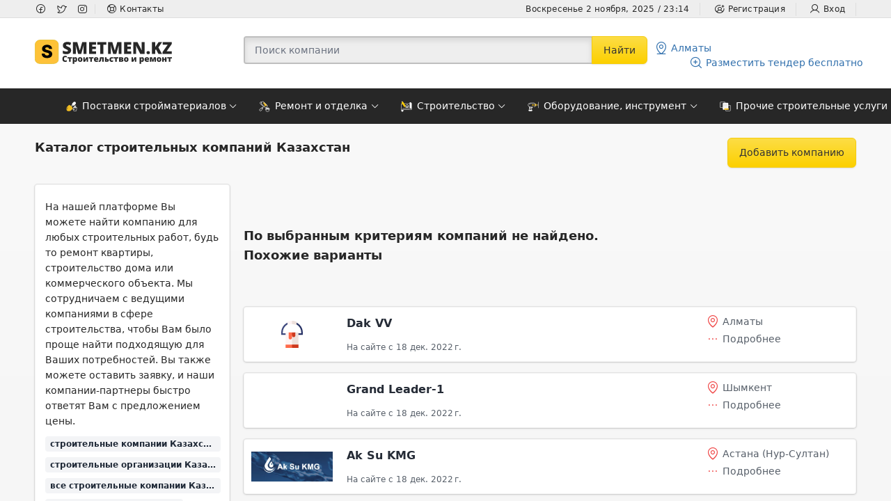

--- FILE ---
content_type: text/html; charset=UTF-8
request_url: https://smetmen.kz/companies/index?page=5
body_size: 9145
content:
<!DOCTYPE html>
<html dir="ltr" data-color-theme="light" lang="ru_RU">
<head>
    <meta charset="UTF-8">
    <meta charset="utf-8">
    <meta http-equiv="X-UA-Compatible" content="IE=edge">
    <meta name="viewport" content="width=device-width, initial-scale=1, shrink-to-fit=no">
    <link rel="preconnect" href="https://fonts.googleapis.com">
    <link rel="preconnect" href="https://fonts.gstatic.com" crossorigin>
    <link href="https://fonts.googleapis.com/css2?family=Nunito&family=Roboto:wght@400;500;700&display=swap" rel="stylesheet">
    <meta name="Author" content="wda.kz">

        <title>Каталог строительных компаний Казахстан</title>

    <!-- Yandex.Metrika counter -->
<!--<script type="text/javascript" >
    (function(m,e,t,r,i,k,a){m[i]=m[i]||function(){(m[i].a=m[i].a||[]).push(arguments)};
        m[i].l=1*new Date();
        for (var j = 0; j < document.scripts.length; j++) {if (document.scripts[j].src === r) { return; }}
        k=e.createElement(t),a=e.getElementsByTagName(t)[0],k.async=1,k.src=r,a.parentNode.insertBefore(k,a)})
    (window, document, "script", "https://mc.yandex.ru/metrika/tag.js", "ym");

    ym(91861199, "init", {
        clickmap:true,
        trackLinks:true,
        accurateTrackBounce:true,
        webvisor:true
    });
</script>
<noscript><div><img src="https://mc.yandex.ru/watch/91861199" style="position:absolute; left:-9999px;" alt="" /></div></noscript>-->
<!-- /Yandex.Metrika counter -->
<!--Start of Tawk.to Script-->
<!--<script type="text/javascript">
    var Tawk_API=Tawk_API||{}, Tawk_LoadStart=new Date();
    (function(){
        var s1=document.createElement("script"),s0=document.getElementsByTagName("script")[0];
        s1.async=true;
        s1.src='https://embed.tawk.to/63a9783447425128790a1947/1gl6vr4da';
        s1.charset='UTF-8';
        s1.setAttribute('crossorigin','*');
        s0.parentNode.insertBefore(s1,s0);
    })();
</script>-->
<!--End of Tawk.to Script-->
<!-- Yandex Native Ads -->
<!--<script>window.yaContextCb=window.yaContextCb||[]</script>
<script src="https://yandex.ru/ads/system/context.js" async></script>-->
<!-- Google tag (gtag.js) -->
<script async src="https://www.googletagmanager.com/gtag/js?id=UA-193842388-2"></script>
<script>
    window.dataLayer = window.dataLayer || [];
    function gtag(){dataLayer.push(arguments);}
    gtag('js', new Date());

    gtag('config', 'UA-193842388-2');
</script>

<!-- Yandex.Metrika counter -->
<script type="text/javascript" >
    (function(m,e,t,r,i,k,a){m[i]=m[i]||function(){(m[i].a=m[i].a||[]).push(arguments)};
        m[i].l=1*new Date();
        for (var j = 0; j < document.scripts.length; j++) {if (document.scripts[j].src === r) { return; }}
        k=e.createElement(t),a=e.getElementsByTagName(t)[0],k.async=1,k.src=r,a.parentNode.insertBefore(k,a)})
    (window, document, "script", "https://mc.yandex.ru/metrika/tag.js", "ym");

    ym(95399893, "init", {
        clickmap:true,
        trackLinks:true,
        accurateTrackBounce:true,
        webvisor:true
    });
</script>
<noscript><div><img src="https://mc.yandex.ru/watch/95399893" style="position:absolute; left:-9999px;" alt="" /></div></noscript>
<!-- /Yandex.Metrika counter -->

<!--<script async src="https://pagead2.googlesyndication.com/pagead/js/adsbygoogle.js?client=ca-pub-7675895942549209"
        crossorigin="anonymous"></script>-->

<!--<script async src="https://pagead2.googlesyndication.com/pagead/js/adsbygoogle.js?client=ca-pub-7675895942549209"
        crossorigin="anonymous"></script>-->


<script type="text/javascript">
    (function(c,l,a,r,i,t,y){
        c[a]=c[a]||function(){(c[a].q=c[a].q||[]).push(arguments)};
        t=l.createElement(r);t.async=1;t.src="https://www.clarity.ms/tag/"+i;
        y=l.getElementsByTagName(r)[0];y.parentNode.insertBefore(t,y);
    })(window, document, "clarity", "script", "oaiarja4tt");
</script>
    <link rel="apple-touch-icon" sizes="180x180" href="/img/favicon/apple-touch-icon.png">
    <link rel="icon" type="image/png" sizes="32x32" href="/img/favicon/favicon-32x32.png">
    <link rel="icon" type="image/png" sizes="16x16" href="/img/favicon/favicon-16x16.png">
    <link rel="manifest" href="/img/favicon/site.webmanifest">
    <link rel="mask-icon" href="/img/favicon/safari-pinned-tab.svg" color="#5bbad5">
    <meta name="msapplication-TileColor" content="#00aba9">
    <meta name="theme-color" content="#ffffff">
    <style>
        .navbar-nav {
            margin:0 auto;
        }
    </style>

    <meta name="keywords" content="строительные компании казахстан">
<meta name="description" content="Мы представляем вашему вниманию строительный портал Smetmen.kz, который поможет решить вашу проблему в области строительства и ремонта">
<meta name="csrf-param" content="_csrf-frontend">
<meta name="csrf-token" content="22cQ8BMIAVWuEMS7MC8GpVUrPDYbB3DDZ4CUhwU85o6OAiWWeEtQGMIisN1jWm3nbUxTdVZ9QaAo-sfufVqW6w==">

<link href="https://smetmen.kz/stroitelnie-kompanii" rel="canonical">
<link href="/plugins/dropify/css/dropify.css" rel="stylesheet">
<link href="/icon/phosphor/styles.min.css" rel="stylesheet">
<link href="/css/all.min.css" rel="stylesheet">
<link href="/plugins/swiper/swiper.min.css" rel="stylesheet">
<link href="/css/config.css" rel="stylesheet">
<link href="/css/smetmen.css" rel="stylesheet">
<link href="/css/company.css" rel="stylesheet">
<link href="/css/_config.css" rel="stylesheet">
<script src="/assets/2b126207/jquery.js"></script>
<script src="/assets/9ce72a04/yii.js"></script>
<script src="/plugins/jquery.debounce.js"></script>
<script src="/plugins/swiper/swiper.min.js"></script>
<script src="/plugins/dropify/js/dropify.min.js"></script>
<script src="/plugins/bootstrap.bundle.min.js"></script>
<script src="/js/select2.min.js"></script>
<script src="/js/noty.min.js"></script>
<script src="/js/smetmen.js"></script>

</head>
<body>
<!--<script src="//code.jivosite.com/widget/9muXkYwy9P" async></script>-->

<div class="modal fade" id="modal">
    <div class="modal-dialog modal-dialog-centered" id="modal-dialog" role="document">
        <div class="modal-content">
            <div class="modal-header">
                <h5 class="modal-title" id="modal_title"></h5>
                <button type="button" class="btn-close" data-bs-dismiss="modal"></button>
            </div>
            <div class="modal-body" id="modalBody">
            </div>
        </div>
    </div>
</div>



<div class="page-content">

    <!-- Main content -->
    <div class="content-wrapper">

        <!-- Inner content -->
        <div class="content-inner">
            <!--<a href="https://crmcenter.kz" target="_blank" class="header-top text-center" style=" padding:30px;   background: url(/img/top.webp);
    background-size: cover;">
    <p style="font-size: 20px;
    color: #fff;
    font-weight: bold;">Все для автоматизации бизнеса на сайте CRMcenter.kz</p>
</a>-->
<div class="header-top">
    <div class="container">
        <div class="row">
            <div class="col-4 col-md-4 col-sm-4 col-lg-4">

                <div class="header-social">
                    <ul>
                        <li><a href="https://www.facebook.com/groups/smetmen" target="_blank"><i class="ph-facebook-logo ph-sm"></i></a></li>
                        <li><a href="https://twitter.com/Smetmen" target="_blank"><i class="ph-twitter-logo ph-sm"></i></a></li>
                        <li><a href="https://www.instagram.com/smetmen.kz/" target="_blank"><i class="ph-instagram-logo ph-sm"></i></a></li>
                    </ul>
                </div>


                <div class="top-left-menu">
                    <ul>
                        <li class="d-none d-md-inline-block"><a href="/site/contact"><i class="ph-lifebuoy ph-sm"></i> Контакты</a></li>
                    </ul>
                </div>

            </div>

            <div class=" col-8 col-md-8 col-sm-8 col-lg-8">
                <div class="header-right-menu">
                    <ul>
                        <li class="d-none d-lg-inline-block">Воскресенье 2 ноября, 2025 / 23:14</li>
                        <li>
    <a href="/site/signup"><i class="ph-user-circle-plus ph-sm"></i> Регистрация</a>
</li>
<li>
    <a href="/site/login"><i class="ph-user ph-sm"></i> Вход</a>
</li>                        
                    </ul>
                </div>
            </div>
        </div>

    </div>
</div>
<div class="page-header page-header-light shadow">
    <div class="navbar-light px-0">
        <div class="container">
            <div class="row">
                <div class="col-lg-2 col-md-2 col-xs-1">
                    <div class="d-none d-md-block">
                        <div class="navbar-brand wmin-0 mr-1 ptb-nav">
                            <a href="/" class="d-inline-block">
                                <img src="/img/logo.svg" class="d-sm-block" alt="">
                            </a>
                        </div>
                    </div>
                </div>
                <div class="col-md-6 offset-md-1 ptb-nav">
                    <form method="get" action="/company/index" class="">
                        <div class="navbar-search d-flex align-items-center py-lg-0">
                            <div class="form-group-feedback flex-grow-1">
                                <input name="name" required type="text" class="form-control input-rounded input-search" placeholder="Поиск компании" style="border-top-right-radius: 0;border-bottom-right-radius: 0">
                            </div>
                            <button class="btn btn-primary btn-search btn-header-search">
                                Найти
                            </button>
                        </div>
                    </form>
                </div>
                <div class="col-md-3 col-lg-3 header-auth-links ptb-nav">
                    <a href="/region/index?url=%2Fcompanies%2Findex%3Fpage%3D5" data-title='Выберите ваш регион'

                       class="subheader__link_text_dark btn-modal btn-modal-lg"
                    >
                        <i class="ph-map-pin-line mr-1"></i>
                        <span id="reg-select" data-toggle="popover" data-placement="bottom" data-content="Выбрать другой регион" data-trigger="hover">Алматы</span>
                    </a>
                    <a href="/req/create" class="float-end float-md-left subheader__link_text_dark req-create-top-btn">
                        <i class="ph-magnifying-glass-plus mr-1"></i>
                        Разместить тендер бесплатно
                    </a>
                </div>
            </div>
        </div>
    </div>
</div>
            <div class="navbar p-md-0 sticky-top navbar-dark navbar-expand-md">
                <div class="container-sm">
                    <div class="navbar-brand d-md-none">
                        <a href="/" class="d-inline-flex align-items-center">
                            <img src="/img/logo_mobile.svg" alt="">
                        </a>
                    </div>

                    <div class="d-md-none">
                        <button class="navbar-toggler collapsed" type="button" data-bs-toggle="collapse" data-bs-target="#mainMenu" aria-expanded="false">
                            <i class="ph-squares-four"></i>
                            Меню сайта
                        </button>
                    </div>

                    <div class="navbar-collapse order-2 collapse" id="mainMenu" style="">
                        <ul class="navbar-nav"><li class="nav-item nav-item-dropdown-lg dropdown"><a href="/stroitelnie-kompanii/11-c-postavki-strojmaterialov/_/_" class="navbar-nav-link dropdown-toggle"><img src="/img/11-c-postavki-strojmaterialov.svg" width="30"/> Поставки стройматериалов</a>
<ul class='dropdown-menu'>
<li class="dropdown-submenu"><a href="/stroitelnie-kompanii/260-c-pesok-sheben/_/_" class="navbar-nav-link text-dark"><img src="/img/cats/260-c-pesok-sheben.svg" width="30"/> Песок / Щебень</a></li>
<li class="dropdown-submenu"><a href="/stroitelnie-kompanii/265-c-steklomagnezitovye-listy/_/_" class="navbar-nav-link text-dark"><img src="/img/cats/265-c-steklomagnezitovye-listy.svg" width="30"/> Стекломагнезитовые листы</a></li>
<li class="dropdown-submenu"><a href="/stroitelnie-kompanii/266-c-cement/_/_" class="navbar-nav-link text-dark"><img src="/img/cats/266-c-cement.svg" width="30"/> Цемент</a></li>
<li class="dropdown-submenu"><a href="/stroitelnie-kompanii/267-c-poroshkovye-kraski/_/_" class="navbar-nav-link text-dark"><img src="/img/cats/267-c-poroshkovye-kraski.svg" width="30"/> Порошковые краски</a></li>
<li class="dropdown-submenu"><a href="/stroitelnie-kompanii/269-c-lakokrasochnye-materialy/_/_" class="navbar-nav-link text-dark"><img src="/img/cats/269-c-lakokrasochnye-materialy.svg" width="30"/> Лакокрасочные материалы</a></li>
<li class="dropdown-submenu"><a href="/stroitelnie-kompanii/11-c-postavki-strojmaterialov/_/_" class="navbar-nav-link text-dark"><p class="text-center">Все категории</p></a></li>
</ul>
</li>
<li class="nav-item nav-item-dropdown-lg dropdown"><a href="/stroitelnie-kompanii/1331-c-remont-i-otdelka/_/_" class="navbar-nav-link dropdown-toggle"><img src="/img/remont.svg" width="30"/> Ремонт и отделка</a>
<ul class='dropdown-menu'>
<li class="dropdown-submenu"><a href="/stroitelnie-kompanii/8-c-montazhnye-raboty/_/_" class="navbar-nav-link text-dark"><img src="/img/cats/drill.svg" width="30"/> Монтажные работы</a></li>
<li class="dropdown-submenu"><a href="/stroitelnie-kompanii/10-c-otdelochnye-raboty/_/_" class="navbar-nav-link text-dark"><img src="/img/cats/plastering.svg" width="30"/> Отделочные работы</a></li>
<li class="dropdown-submenu"><a href="/stroitelnie-kompanii/19-c-elektromontazhnye-raboty/_/_" class="navbar-nav-link text-dark"><img src="/img/cats/electrical-service.svg" width="30"/> Электромонтажные работы</a></li>
<li class="dropdown-submenu"><a href="/stroitelnie-kompanii/37-c-melko-srochnyj-remont/_/_" class="navbar-nav-link text-dark"><img src="/img/cats/37-c-melko-srochnyj-remont.svg" width="30"/> Мелко-срочный  ремонт </a></li>
<li class="dropdown-submenu"><a href="/stroitelnie-kompanii/165-c-remont-kvartiry-i-komnaty/_/_" class="navbar-nav-link text-dark"><img src="/img/cats/165-c-remont-kvartiry-i-komnaty.svg" width="30"/> Ремонт квартиры и комнаты </a></li>
<li class="dropdown-submenu"><a href="/stroitelnie-kompanii/1331-c-remont-i-otdelka/_/_" class="navbar-nav-link text-dark"><p class="text-center">Все категории</p></a></li>
</ul>
</li>
<li class="nav-item nav-item-dropdown-lg dropdown"><a href="/stroitelnie-kompanii/1332-c-stroitelstvo/_/_" class="navbar-nav-link dropdown-toggle"><img src="/img/stroitelstvo.svg" width="30"/> Строительство</a>
<ul class='dropdown-menu'>
<li class="dropdown-submenu"><a href="/stroitelnie-kompanii/2-c-betonnye-monolitnye-raboty/_/_" class="navbar-nav-link text-dark"><img src="/img/cats/structure.svg" width="30"/> Бетонные, монолитные работы</a></li>
<li class="dropdown-submenu"><a href="/stroitelnie-kompanii/3-c-ventilyaciya-kondicionirovanie/_/_" class="navbar-nav-link text-dark"><img src="/img/cats/fan.svg" width="30"/> Вентиляция, кондиционирование</a></li>
<li class="dropdown-submenu"><a href="/stroitelnie-kompanii/5-c-kamennye-i-kirpichnye-raboty/_/_" class="navbar-nav-link text-dark"><img src="/img/cats/brick.svg" width="30"/> Каменные и кирпичные работы</a></li>
<li class="dropdown-submenu"><a href="/stroitelnie-kompanii/7-c-krovelnye-raboty/_/_" class="navbar-nav-link text-dark"><img src="/img/cats/roof.svg" width="30"/> Кровельные работы</a></li>
<li class="dropdown-submenu"><a href="/stroitelnie-kompanii/9-c-obshestroitelnye-raboty/_/_" class="navbar-nav-link text-dark"><img src="/img/cats/house.svg" width="30"/> Общестроительные работы</a></li>
<li class="dropdown-submenu"><a href="/stroitelnie-kompanii/1332-c-stroitelstvo/_/_" class="navbar-nav-link text-dark"><p class="text-center">Все категории</p></a></li>
</ul>
</li>
<li class="nav-item nav-item-dropdown-lg dropdown"><a href="/stroitelnie-kompanii/1335-c-oborudovanie-instrument/_/_" class="navbar-nav-link dropdown-toggle"><img src="/img/instr.svg" width="30"/>  Оборудование, инструмент</a>
<ul class='dropdown-menu'>
<li class="dropdown-submenu"><a href="/stroitelnie-kompanii/1-c-arenda-instrumentov-i-spectehniki/_/_" class="navbar-nav-link text-dark"><img src="/img/cats/excavator.svg" width="30"/> Аренда инструментов и спецтехники</a></li>
<li class="dropdown-submenu"><a href="/stroitelnie-kompanii/252-c-prokat-oborudovaniya-instrumentov/_/_" class="navbar-nav-link text-dark"><img src="/img/cats/252-c-prokat-oborudovaniya-instrumentov.svg" width="30"/> Прокат оборудования / инструментов</a></li>
<li class="dropdown-submenu"><a href="/stroitelnie-kompanii/256-c-stroitelnoe-oborudovanie-vspomogatelnye-ustrojstva/_/_" class="navbar-nav-link text-dark"><img src="/img/cats/256-c-stroitelnoe-oborudovanie-vspomogatelnye-ustrojstva.svg" width="30"/> Строительное оборудование / Вспомогательные устройства</a></li>
<li class="dropdown-submenu"><a href="/stroitelnie-kompanii/303-c-elektroinstrument/_/_" class="navbar-nav-link text-dark"><img src="/img/cats/303-c-elektroinstrument.svg" width="30"/> Электроинструмент</a></li>
<li class="dropdown-submenu"><a href="/stroitelnie-kompanii/356-c-arenda-spectehniki/_/_" class="navbar-nav-link text-dark"><img src="/img/cats/356-c-arenda-spectehniki.svg" width="30"/> Аренда спецтехники</a></li>
<li class="dropdown-submenu"><a href="/stroitelnie-kompanii/1335-c-oborudovanie-instrument/_/_" class="navbar-nav-link text-dark"><p class="text-center">Все категории</p></a></li>
</ul>
</li>
<li class="nav-item nav-item-dropdown-lg dropdown"><a href="/stroitelnie-kompanii/1336-c-prochie-stroitelnye-uslugi/_/_" class="navbar-nav-link dropdown-toggle"><img src="/img/obor.svg" width="30"/> Прочие строительные услуги</a>
<ul class='dropdown-menu'>
<li class="dropdown-submenu"><a href="/stroitelnie-kompanii/15-c-sistemy-bezopasnosti-i-svyazi/_/_" class="navbar-nav-link text-dark"><img src="/img/cats/cctv-camera.svg" width="30"/> Системы безопасности и связи</a></li>
<li class="dropdown-submenu"><a href="/stroitelnie-kompanii/17-c-transportnye-uslugi-dorozhnaya-tehnika/_/_" class="navbar-nav-link text-dark"><img src="/img/cats/container.svg" width="30"/> Транспортные услуги, дорожная техника</a></li>
<li class="dropdown-submenu"><a href="/stroitelnie-kompanii/20-c-demontazh/_/_" class="navbar-nav-link text-dark"><img src="/img/cats/демонтаж.svg" width="30"/> Демонтаж</a></li>
<li class="dropdown-submenu"><a href="/stroitelnie-kompanii/21-c-prochie-stroitelnye-i-montazhnye-raboty/_/_" class="navbar-nav-link text-dark"><img src="/img/cats/other.svg" width="30"/> Прочие строительные и монтажные работы</a></li>
<li class="dropdown-submenu"><a href="/stroitelnie-kompanii/23-c-mebelnye-raboty/_/_" class="navbar-nav-link text-dark"><img src="/img/cats/living-room.svg" width="30"/> Мебельные работы </a></li>
<li class="dropdown-submenu"><a href="/stroitelnie-kompanii/1336-c-prochie-stroitelnye-uslugi/_/_" class="navbar-nav-link text-dark"><p class="text-center">Все категории</p></a></li>
</ul>
</li>
<li class="nav-item"><a href="/stroitelnie-zakazi" class="navbar-nav-link"><img src="/img/reqs.svg" width="30"/> Тендеры</a></li></ul><div id="mobile-show"></div>
<style>
    .navbar-nav-link{
        white-space: nowrap;
        width: 100%;
    }
    .dropdown-submenu{
        border-top:1px solid #e7e7e7;
    }
    .dropdown-submenu a{
        padding: 10px;
        padding-top: 5px !important;
        padding-bottom: 5px !important;
    }
    .dropdown-submenu a:hover,.dropdown-submenu.active>a   {
        background:#222;
        color:#fff !important;
    }
    .navbar-nav li > a{
        padding-top:15px;
        padding-bottom:15px;
    }
    .dropdown:hover .dropdown-menu {
        display: block;
        margin-top: 0; /* remove the gap so it doesn't close */
    }
    @media only screen and (max-width: 760px) {
        #mobile-show { display: none; }
    }
</style>

<script>
    document.addEventListener("DOMContentLoaded",function(){

/*
        if( $('#mobile-show').css('display')==='none') {
            $(".nav-item").each(function(){
                $(this).find("a").attr("data-bs-toggle","dropdown").removeClass("dropdown");
                console.log($(this));
            })
        }*/


    });
</script>
                    </div>
                </div>
            </div>

            
<script>
</script>
<div class="container pt-2">
    <div class="row">
        <div class="col-lg-9 text-left">
            <h1 class="h5 mt-2 mb-0">
                                Каталог строительных компаний Казахстан            </h1>
        </div>
        <div class="col-lg-3 pt-2">
            <a href="/company/create" class="btn btn-search float-end">Добавить компанию</a>
        </div>
    </div>
</div>
<div class="content">
    <main class="container">
        <div class="row">
            <div class="col-12">
                <div class="row mt-2" id="categories-list">
                                    </div>
                <div class="row">
                    <div class="col-lg-3 order-3 order-md-0 ">
                        
<script>
    var search_link = '/stroitelnie-kompanii/';
    var selected = new Array(30);
</script>
    <div class="card">

        <div class="card-body category-description">
            <h2 class="h7 mt-1">На нашей платформе Вы можете найти компанию для любых строительных работ,
                будь то ремонт квартиры, строительство дома или коммерческого объекта.
                Мы сотрудничаем с ведущими компаниями в сфере строительства, чтобы Вам было проще найти подходящую для Ваших потребностей.
                Вы также можете оставить заявку, и наши компании-партнеры быстро ответят Вам с предложением цены.
            </h2>
            
            <h5 class="h5-seo"><span class="badge bg-light text-body">строительные компании Казахстан контакты</span></h5>
            <h5 class="h5-seo"><span class="badge bg-light text-body">строительные организации Казахстан</span></h5>
            <h5 class="h5-seo"><span class="badge bg-light text-body">все строительные компании Казахстан список</span></h5>
            <h5 class="h5-seo"><span class="badge bg-light text-body">строй компании Казахстан</span></h5>
            <h5 class="h5-seo"><span class="badge bg-light text-body">крупные застройщики Казахстан</span></h5>
            <h5 class="h5-seo"><span class="badge bg-light text-body">строительные компании в алмате</span></h5>
            <h5 class="h5-seo"><span class="badge bg-light text-body">строительные компании Казахстан</span></h5>
            <h5 class="h5-seo"><span class="badge bg-light text-body">строительная компания Казахстан</span></h5>
            <h5 class="h5-seo"><span class="badge bg-light text-body">частные строительные компании Казахстан</span></h5>
            <h5 class="h5-seo"><span class="badge bg-light text-body">строительные компании в Казахстан</span></h5>
            <h5 class="h5-seo"><span class="badge bg-light text-body">строительная компания в Казахстан</span></h5>
            <h5 class="h5-seo"><span class="badge bg-light text-body">строительные компаний Казахстан</span></h5>
            <h5 class="h5-seo"><span class="badge bg-light text-body">крупные строительные компании Казахстан</span></h5>
            <h5 class="h5-seo"><span class="badge bg-light text-body">строительные фирмы Казахстан</span></h5>
            <h5 class="h5-seo"><span class="badge bg-light text-body">строительная фирма Казахстан</span></h5>
            <h5 class="h5-seo"><span class="badge bg-light text-body">строитель домов Казахстан</span></h5>
            <h5 class="h5-seo"><span class="badge bg-light text-body">строительные компании Казахстан</span></h5>
            <h5 class="h5-seo"><span class="badge bg-light text-body">строительная компания Казахстан</span></h5>
            <h5 class="h5-seo"><span class="badge bg-light text-body">строительная фирма Казахстан</span></h5>
            <h5 class="h5-seo"><span class="badge bg-light text-body">компания строительная Казахстан</span></h5>
            <h5 class="h5-seo"><span class="badge bg-light text-body">строительные компаний Казахстан</span></h5>
            <h5 class="h5-seo"><span class="badge bg-light text-body">крупные строительные компании Казахстан</span></h5>
            <h5 class="h5-seo"><span class="badge bg-light text-body">известные строительные компании Казахстан</span></h5>
        </div>
    </div>
<script type="text/javascript">

    function setSelected(cat,name,slug){
        if ($('#search_category').find("option[value='" + slug + "']").length) {
            // var newOption = new Option(name, cat, false, false);
            $('#search_category').val(slug).trigger('change');
            Search();
        }
        $('#modal').modal('hide');
    }
    function Search(){
        var name = $("#search_name").val();
        if(name == '')
            name = '_';

        var category = '_';

        var region = $("#search_region").val();
        if(region == '')
            region = '_';

        window.location.href = search_link+category+'/'+region+'/'+name;
    }
    document.addEventListener("DOMContentLoaded",function(){
        /*$("#search_category").on("change",function(){
            var slug = $(this).val();
            if(slug != ""){
                $.ajax({
                    type:'get',
                    url:'/company/sub-cats',
                    data:{slug:slug},
                    success:function(data){
                        var sel = '<label for="sub-cat">Доп категория</label><select id="sub-cat" class="form-control"><option value="">Подкатегория</option>';
                        $.each(data,function(e,ee){
                            sel += '<option value="'+data[e].slug+'">'+data[e].name+'</option>';
                        });
                        sel += '</select>';
                        $("#sub-cats").html(sel);
                    }
                })
            }
        });*/
    });
</script>
                    </div>
                    <div class="col-lg-9">
                        <h5 class="mb-5 mt-5">По выбранным критериям компаний не найдено.<br/>Похожие варианты</h5><a href="https://smetmen.kz/stroitelnie-kompanii/10776-c-dak-vv" class="card card-smetman" style="padding-right:15px;">
    <div class="row">
        <div class="col-4 col-sm-3 col-lg-2">
            <span class="company-item-logo bg-cover d-block position-relative h-100" style="background-image: url('/img/cats/269-c-lakokrasochnye-materialy.svg');background-size:39px;"></span>
        </div>
        <div class="col-8 col-sm-9 col-lg-10">
            <div class="pt-2 pb-2">
                <div class="d-md-flex justify-content-md-between">
                    <div>
                        <h6 class="h6 text-dark" style="    max-width: 450px;
    white-space: nowrap;
    overflow-x: hidden;">
                            <span class="text-brand">Dak VV</span>
                        </h6>
                        <small class="text-muted mb-2">На сайте с 18 дек. 2022 г.</small>
                    </div>
                    <div class="" style="padding-right:15px; width:200px;overflow-x:hidden;white-space:nowrap">
                                                <p class="text-muted pr-2">
                            <i class="ph-map-pin text-danger"></i> Алматы                        </p>
                                                                        <p class="text-muted pr-2">
                            <i class="ph-dots-three text-danger"></i> Подробнее
                        </p>
                    </div>
                </div>
            </div>
        </div>
    </div>
</a>
<a href="https://smetmen.kz/stroitelnie-kompanii/11392-c-grand-leader-1" class="card card-smetman" style="padding-right:15px;">
    <div class="row">
        <div class="col-4 col-sm-3 col-lg-2">
            <span class="company-item-logo bg-cover d-block position-relative h-100" style="background-image: url('');"></span>
        </div>
        <div class="col-8 col-sm-9 col-lg-10">
            <div class="pt-2 pb-2">
                <div class="d-md-flex justify-content-md-between">
                    <div>
                        <h6 class="h6 text-dark" style="    max-width: 450px;
    white-space: nowrap;
    overflow-x: hidden;">
                            <span class="text-brand">Grand Leader-1</span>
                        </h6>
                        <small class="text-muted mb-2">На сайте с 18 дек. 2022 г.</small>
                    </div>
                    <div class="" style="padding-right:15px; width:200px;overflow-x:hidden;white-space:nowrap">
                                                <p class="text-muted pr-2">
                            <i class="ph-map-pin text-danger"></i> Шымкент                        </p>
                                                                        <p class="text-muted pr-2">
                            <i class="ph-dots-three text-danger"></i> Подробнее
                        </p>
                    </div>
                </div>
            </div>
        </div>
    </div>
</a>
<a href="https://smetmen.kz/stroitelnie-kompanii/20328-c-ak-su-kmg" class="card card-smetman" style="padding-right:15px;">
    <div class="row">
        <div class="col-4 col-sm-3 col-lg-2">
            <span class="company-item-logo bg-cover d-block position-relative h-100" style="background-image: url('/img/companies/20328-c-ak-su-kmg-smetmen.kz.webp');"></span>
        </div>
        <div class="col-8 col-sm-9 col-lg-10">
            <div class="pt-2 pb-2">
                <div class="d-md-flex justify-content-md-between">
                    <div>
                        <h6 class="h6 text-dark" style="    max-width: 450px;
    white-space: nowrap;
    overflow-x: hidden;">
                            <span class="text-brand">Ak Su KMG</span>
                        </h6>
                        <small class="text-muted mb-2">На сайте с 18 дек. 2022 г.</small>
                    </div>
                    <div class="" style="padding-right:15px; width:200px;overflow-x:hidden;white-space:nowrap">
                                                <p class="text-muted pr-2">
                            <i class="ph-map-pin text-danger"></i> Астана (Нур-Султан)                        </p>
                                                                        <p class="text-muted pr-2">
                            <i class="ph-dots-three text-danger"></i> Подробнее
                        </p>
                    </div>
                </div>
            </div>
        </div>
    </div>
</a>
<a href="https://smetmen.kz/stroitelnie-kompanii/19729-c-eco-himchistka-pvl" class="card card-smetman" style="padding-right:15px;">
    <div class="row">
        <div class="col-4 col-sm-3 col-lg-2">
            <span class="company-item-logo bg-cover d-block position-relative h-100" style="background-image: url('/img/cats/cleaning.svg');background-size:39px;"></span>
        </div>
        <div class="col-8 col-sm-9 col-lg-10">
            <div class="pt-2 pb-2">
                <div class="d-md-flex justify-content-md-between">
                    <div>
                        <h6 class="h6 text-dark" style="    max-width: 450px;
    white-space: nowrap;
    overflow-x: hidden;">
                            <span class="text-brand">Eco himchistka pvl</span>
                        </h6>
                        <small class="text-muted mb-2">На сайте с 18 дек. 2022 г.</small>
                    </div>
                    <div class="" style="padding-right:15px; width:200px;overflow-x:hidden;white-space:nowrap">
                                                                        <p class="text-muted pr-2">
                            <i class="ph-dots-three text-danger"></i> Подробнее
                        </p>
                    </div>
                </div>
            </div>
        </div>
    </div>
</a>
<a href="https://smetmen.kz/stroitelnie-kompanii/3570-c-alfastrojastana" class="card card-smetman" style="padding-right:15px;">
    <div class="row">
        <div class="col-4 col-sm-3 col-lg-2">
            <span class="company-item-logo bg-cover d-block position-relative h-100" style="background-image: url('/img/cats/254-c-stroitelstvo-mnogokvartirnyh-domov.svg');background-size:39px;"></span>
        </div>
        <div class="col-8 col-sm-9 col-lg-10">
            <div class="pt-2 pb-2">
                <div class="d-md-flex justify-content-md-between">
                    <div>
                        <h6 class="h6 text-dark" style="    max-width: 450px;
    white-space: nowrap;
    overflow-x: hidden;">
                            <span class="text-brand">АльфаСтройАстана</span>
                        </h6>
                        <small class="text-muted mb-2">На сайте с 16 дек. 2022 г.</small>
                    </div>
                    <div class="" style="padding-right:15px; width:200px;overflow-x:hidden;white-space:nowrap">
                                                <p class="text-muted pr-2">
                            <i class="ph-map-pin text-danger"></i> Актобе                        </p>
                                                                        <p class="text-muted pr-2">
                            <i class="ph-dots-three text-danger"></i> Подробнее
                        </p>
                    </div>
                </div>
            </div>
        </div>
    </div>
</a>
<a href="https://smetmen.kz/stroitelnie-kompanii/13224-c-butik-po-prodazhe-galteli" class="card card-smetman" style="padding-right:15px;">
    <div class="row">
        <div class="col-4 col-sm-3 col-lg-2">
            <span class="company-item-logo bg-cover d-block position-relative h-100" style="background-image: url('/img/cats/materials2.svg');background-size:39px;"></span>
        </div>
        <div class="col-8 col-sm-9 col-lg-10">
            <div class="pt-2 pb-2">
                <div class="d-md-flex justify-content-md-between">
                    <div>
                        <h6 class="h6 text-dark" style="    max-width: 450px;
    white-space: nowrap;
    overflow-x: hidden;">
                            <span class="text-brand">Бутик по продаже галтели</span>
                        </h6>
                        <small class="text-muted mb-2">На сайте с 18 дек. 2022 г.</small>
                    </div>
                    <div class="" style="padding-right:15px; width:200px;overflow-x:hidden;white-space:nowrap">
                                                <p class="text-muted pr-2">
                            <i class="ph-map-pin text-danger"></i> Атырау                        </p>
                                                                        <p class="text-muted pr-2">
                            <i class="ph-dots-three text-danger"></i> Подробнее
                        </p>
                    </div>
                </div>
            </div>
        </div>
    </div>
</a>
<a href="https://smetmen.kz/stroitelnie-kompanii/13945-c-aziyagradstroj-kz" class="card card-smetman" style="padding-right:15px;">
    <div class="row">
        <div class="col-4 col-sm-3 col-lg-2">
            <span class="company-item-logo bg-cover d-block position-relative h-100" style="background-image: url('/img/cats/246-c-fasadnye-materialy-konstrukcii.svg');background-size:39px;"></span>
        </div>
        <div class="col-8 col-sm-9 col-lg-10">
            <div class="pt-2 pb-2">
                <div class="d-md-flex justify-content-md-between">
                    <div>
                        <h6 class="h6 text-dark" style="    max-width: 450px;
    white-space: nowrap;
    overflow-x: hidden;">
                            <span class="text-brand">АзияГрадСтрой.kz</span>
                        </h6>
                        <small class="text-muted mb-2">На сайте с 18 дек. 2022 г.</small>
                    </div>
                    <div class="" style="padding-right:15px; width:200px;overflow-x:hidden;white-space:nowrap">
                                                <p class="text-muted pr-2">
                            <i class="ph-map-pin text-danger"></i> Алматы                        </p>
                                                                        <p class="text-muted pr-2">
                            <i class="ph-dots-three text-danger"></i> Подробнее
                        </p>
                    </div>
                </div>
            </div>
        </div>
    </div>
</a>
<a href="https://smetmen.kz/stroitelnie-kompanii/13775-c-sary-tash" class="card card-smetman" style="padding-right:15px;">
    <div class="row">
        <div class="col-4 col-sm-3 col-lg-2">
            <span class="company-item-logo bg-cover d-block position-relative h-100" style="background-image: url('/img/cats/363-c-dekorativnye-otdelochnye-elementy-i-materialy.svg');background-size:39px;"></span>
        </div>
        <div class="col-8 col-sm-9 col-lg-10">
            <div class="pt-2 pb-2">
                <div class="d-md-flex justify-content-md-between">
                    <div>
                        <h6 class="h6 text-dark" style="    max-width: 450px;
    white-space: nowrap;
    overflow-x: hidden;">
                            <span class="text-brand">Sary tash</span>
                        </h6>
                        <small class="text-muted mb-2">На сайте с 18 дек. 2022 г.</small>
                    </div>
                    <div class="" style="padding-right:15px; width:200px;overflow-x:hidden;white-space:nowrap">
                                                <p class="text-muted pr-2">
                            <i class="ph-map-pin text-danger"></i> Астана (Нур-Султан)                        </p>
                                                                        <p class="text-muted pr-2">
                            <i class="ph-dots-three text-danger"></i> Подробнее
                        </p>
                    </div>
                </div>
            </div>
        </div>
    </div>
</a>
<a href="https://smetmen.kz/stroitelnie-kompanii/1609-c-too-meridian-stroy-ltd" class="card card-smetman" style="padding-right:15px;">
    <div class="row">
        <div class="col-4 col-sm-3 col-lg-2">
            <span class="company-item-logo bg-cover d-block position-relative h-100" style="background-image: url('/img/companies/1609-c-too-meridian-stroy-ltd-smetmen.kz.webp');"></span>
        </div>
        <div class="col-8 col-sm-9 col-lg-10">
            <div class="pt-2 pb-2">
                <div class="d-md-flex justify-content-md-between">
                    <div>
                        <h6 class="h6 text-dark" style="    max-width: 450px;
    white-space: nowrap;
    overflow-x: hidden;">
                            <span class="text-brand">ТОО Meridian stroy LTD</span>
                        </h6>
                        <small class="text-muted mb-2">На сайте с 10 дек. 2022 г.</small>
                    </div>
                    <div class="" style="padding-right:15px; width:200px;overflow-x:hidden;white-space:nowrap">
                                                <p class="text-muted pr-2">
                            <i class="ph-map-pin text-danger"></i> Астана (Нур-Султан)                        </p>
                                                                        <p class="text-muted pr-2">
                            <i class="ph-dots-three text-danger"></i> Подробнее
                        </p>
                    </div>
                </div>
            </div>
        </div>
    </div>
</a>
<a href="https://smetmen.kz/stroitelnie-kompanii/1687-c-too-kazpromstrojgrupp" class="card card-smetman" style="padding-right:15px;">
    <div class="row">
        <div class="col-4 col-sm-3 col-lg-2">
            <span class="company-item-logo bg-cover d-block position-relative h-100" style="background-image: url('/img/cats/eq.svg');background-size:39px;"></span>
        </div>
        <div class="col-8 col-sm-9 col-lg-10">
            <div class="pt-2 pb-2">
                <div class="d-md-flex justify-content-md-between">
                    <div>
                        <h6 class="h6 text-dark" style="    max-width: 450px;
    white-space: nowrap;
    overflow-x: hidden;">
                            <span class="text-brand">ТОО КазПромСтройГрупп</span>
                        </h6>
                        <small class="text-muted mb-2">На сайте с 10 дек. 2022 г.</small>
                    </div>
                    <div class="" style="padding-right:15px; width:200px;overflow-x:hidden;white-space:nowrap">
                                                <p class="text-muted pr-2">
                            <i class="ph-map-pin text-danger"></i> Актобе                        </p>
                                                                        <p class="text-muted pr-2">
                            <i class="ph-dots-three text-danger"></i> Подробнее
                        </p>
                    </div>
                </div>
            </div>
        </div>
    </div>
</a>

                                            </div>

                </div>



            </div>

        </div>


    </main>
</div>

<script>
    /*document.addEventListener("DOMContentLoaded",function(){
       var height = Math.round($("#categories-list").height());
       console.log(height);
       if(height > 150){
           $("#categories-list").css("height","150px").addCLass("mb-2 ");
       }
    });*/
</script>
            <div id="footer" class=" bg-dark">
    <div class="container">
        <div class="row py-3">
            <div class="col-12 col-sm-4 col-md-3">

                <a href="/"><img src="/img/logo_light.svg" alt="Smetmen.kz" class="mb-2" style="max-height: 32px"></a>
                <ul class="list-unstyled p-0 m-0">
                    <li><a href="/stroitelnie-zakazi">Заявки на подряды</a></li>
                    <li><a href="/companies/index">Каталог компаний</a></li>
                    <li><a href="/stroitelnie-obyavleniya">Строительные объявления</a></li>
                    <li><a href="https://crmcenter.kz">Автоматизация бизнеса crmcenter.kz</a></li>
                    <li><a href="/">Как пользоваться сайтом</a></li>
                </ul>
            </div>
            <div class="col-12 col-sm-4 col-md-3">
                <ul class="list-unstyled p-0 m-0">
                    <li><a href="/site/faq">Вопросы и ответы</a></li>
                    <li><a href="/site/contact">Контакты</a></li>
                    <li><a href="/site/policy">Политика конфиденциальности</a></li>
                    <li><a href="/site/terms">Правила пользования</a></li>
                    <li><a href="/site/pricing">Тарифы</a></li>
                </ul>
            </div>
            <div class="col-12 col-sm-4 col-md-3">
                <p class="h6 font-weight-semibold">Мы в соц сетях</p>
                <div class="mt-1">
                    <a target="_blank" href="https://www.facebook.com/groups/smetmen" class="btn btn-icon btn-sm mr-1">
                        <img src="/img/fb.svg" width="30"/>
                    </a>
                    <a target="_blank" href="https://vk.com/smetmen" class="btn btn-icon btn-sm mr-1">
                        <img src="/img/vk.svg" width="30"/>
                    </a>
                    <a target="_blank" href="https://www.instagram.com/smetmen.kz/" class="btn btn-icon btn-sm mr-1">
                        <img src="/img/instagram.svg" width="30"/>
                    </a>
                    <a target="_blank" href="https://twitter.com/Smetmen" class="btn btn-icon btn-sm mr-1">
                        <img src="/img/twitter.svg" width="30"/>
                    </a>
                    <a target="_blank" href="https://www.youtube.com/@smetmenkz" class="btn btn-icon btn-sm">
                        <i class="fab fa-youtube fa-stack-3x fa-inverse"></i>
                    </a>
                </div>
            </div>
            <div class="col-12 col-sm-4 col-md-3">
                <p class="h6 font-weight-semibold">Добавление</p>
                <ul class="list-unstyled p-0 m-0">
                    <li><a href="/company/create">Регистрация строительной компании</a></li>
                    <li><a href="/advert/create">Добавить объявление</a></li>
                    <li><a href="/req/create">Подать заявку на строительные работы</a></li>
                </ul>
            </div>
        </div>
    </div>
    <div class="navbar navbar-expand-lg navbar-dark">
        <div class="container">
            <div class="text-center d-lg-none w-100">
                <button type="button" class="navbar-toggler dropdown-toggle" data-toggle="collapse" data-target="#navbar-footer">
                    <i class="icon-unfold mr-2"></i>
                    Дополнительное меню
                </button>
            </div>
            <div class="navbar-collapse collapse" id="navbar-footer">
                <span class="navbar-text">
                    Копирайт &copy; 2022. <a href="/">Smetmen.kz</a> by <a class="font-weight-bold" style="color:#95bd4d" href="https://wda.kz" target="_blank">WDA</a>
                </span>
                <ul class="navbar-nav mr-0">
                    <li class="nav-item"><img src="/img/visa.svg" height="25" class="mt-2 mr-2"></li>
                    <li class="nav-item"><img src="/img/mc.png" height="25" class="mt-2 mr-2"></li>
                    <li class="nav-item"><a href="/site/contact" class="navbar-nav-link" target="_blank"><i class="ph-question mr-2"></i> Помощь</a></li>
                    <li class="nav-item"><a href="/site/policy" class="navbar-nav-link"><i class="fa fa-lock mr-2"></i> Политика конфиденциальности</a></li>
                    <li class="nav-item"><a href="/site/terms" class="navbar-nav-link font-weight-semibold"><span><i class="fas fa-passport mr-2"></i> Правила пользования</span></a></li>
                </ul>
            </div>
        </div>
    </div>
</div>        </div>
    </div>
</div>

</body>
</html>


--- FILE ---
content_type: text/css
request_url: https://smetmen.kz/plugins/dropify/css/dropify.css
body_size: 2374
content:
/*!
 * =============================================================
 * dropify v0.2.2 - Override your input files with style.
 * https://github.com/JeremyFagis/dropify
 *
 * (c) 2017 - Jeremy FAGIS <jeremy@fagis.fr> (http://fagis.fr)
 * =============================================================
 */

@charset "UTF-8";
@font-face {
  font-family: 'dropify';
  src: url("../fonts/dropify.eot");
  src: url("../fonts/dropify.eot#iefix") format("embedded-opentype"), url("../fonts/dropify.woff") format("woff"), url("../fonts/dropify.ttf") format("truetype"), url("../fonts/dropify.svg#dropify") format("svg");
  font-weight: normal;
  font-style: normal; }

[class^="dropify-font-"]:before, [class*=" dropify-font-"]:before, .dropify-font:before, .dropify-wrapper .dropify-message span.file-icon:before {
  font-family: "dropify";
  font-style: normal;
  font-weight: normal;
  speak: none;
  display: inline-block;
  text-decoration: inherit;
  width: 1em;
  margin-left: .2em;
  margin-right: .2em;
  text-align: center;
  font-variant: normal;
  text-transform: none;
  line-height: 1em; }

.dropify-font-upload:before, .dropify-wrapper .dropify-message span.file-icon:before {
  content: '\e800'; }

.dropify-font-file:before {
  content: '\e801'; }

.dropify-wrapper {
  display: block;
  position: relative;
  cursor: pointer;
  overflow: hidden;
  width: 100%;
  max-width: 100%;
  height: 200px;
  padding: 5px 10px;
  font-family: "Roboto", "Helvetica Neue", "Helvetica", "Arial";
  font-size: 14px;
  line-height: 22px;
  color: #777;
  background-color: #FFF;
  background-image: none;
  text-align: center;
  border: 2px solid #E5E5E5;
  -webkit-transition: border-color 0.15s linear;
  transition: border-color 0.15s linear; }
  .dropify-wrapper:hover {
    background-size: 30px 30px;
    background-image: -webkit-linear-gradient(135deg, #F6F6F6 25%, transparent 25%, transparent 50%, #F6F6F6 50%, #F6F6F6 75%, transparent 75%, transparent);
    background-image: linear-gradient(-45deg, #F6F6F6 25%, transparent 25%, transparent 50%, #F6F6F6 50%, #F6F6F6 75%, transparent 75%, transparent);
    -webkit-animation: stripes 2s linear infinite;
            animation: stripes 2s linear infinite; }
  .dropify-wrapper.has-preview .dropify-clear {
    display: block; }
  .dropify-wrapper.has-error {
    border-color: #F34141; }
    .dropify-wrapper.has-error .dropify-message .dropify-error {
      display: block; }
    .dropify-wrapper.has-error:hover .dropify-errors-container  {
      visibility: visible;
      opacity: 1;
      -webkit-transition-delay: 0s;
              transition-delay: 0s; }
  .dropify-wrapper.disabled input {
    cursor: not-allowed; }
  .dropify-wrapper.disabled:hover {
    background-image: none;
    -webkit-animation: none;
            animation: none; }
  .dropify-wrapper.disabled .dropify-message {
    opacity: 0.5;
    text-decoration: line-through; }
  .dropify-wrapper.disabled .dropify-infos-message {
    display: none; }
  .dropify-wrapper input {
    position: absolute;
    top: 0;
    right: 0;
    bottom: 0;
    left: 0;
    height: 100%;
    width: 100%;
    opacity: 0;
    cursor: pointer;
    z-index: 5; }
  .dropify-wrapper .dropify-message {
    position: relative;
    top: 50%;
    -webkit-transform: translateY(-50%);
            transform: translateY(-50%); }
    .dropify-wrapper .dropify-message span.file-icon {
      font-size: 50px;
      color: #CCC; }
    .dropify-wrapper .dropify-message p {
      margin: 5px 0 0 0; }
      .dropify-wrapper .dropify-message p.dropify-error {
        color: #F34141;
        font-weight: bold;
        display: none; }
  .dropify-wrapper .dropify-clear {
    display: none;
    position: absolute;
    opacity: 0;
    z-index: 7;
    top: 10px;
    right: 10px;
    background: none;
    border: 2px solid #FFF;
    text-transform: uppercase;
    font-family: "Roboto", "Helvetica Neue", "Helvetica", "Arial";
    font-size: 11px;
    padding: 4px 8px;
    font-weight: bold;
    color: #FFF;
    -webkit-transition: all 0.15s linear;
    transition: all 0.15s linear; }
    .dropify-wrapper .dropify-clear:hover {
      background: rgba(255, 255, 255, 0.2); }
  .dropify-wrapper .dropify-preview {
    display: none;
    position: absolute;
    z-index: 1;
    background-color: #FFF;
    padding: 5px;
    width: 100%;
    height: 100%;
    top: 0;
    right: 0;
    bottom: 0;
    left: 0;
    overflow: hidden;
    text-align: center; }
    .dropify-wrapper .dropify-preview .dropify-render img {
      top: 50%;
      -webkit-transform: translate(0, -50%);
              transform: translate(0, -50%);
      position: relative;
      max-width: 100%;
      max-height: 100%;
      background-color: #FFF;
      -webkit-transition: border-color 0.15s linear;
      transition: border-color 0.15s linear; }
    .dropify-wrapper .dropify-preview .dropify-render i {
      font-size: 70px;
      top: 50%;
      left: 50%;
      -webkit-transform: translate(-50%, -50%);
              transform: translate(-50%, -50%);
      position: absolute;
      color: #777; }
    .dropify-wrapper .dropify-preview .dropify-render .dropify-extension {
      position: absolute;
      top: 50%;
      left: 50%;
      -webkit-transform: translate(-50%, -50%);
              transform: translate(-50%, -50%);
      margin-top: 10px;
      text-transform: uppercase;
      font-weight: 900;
      letter-spacing: -0.03em;
      font-size: 13px;
      width: 42px;
      white-space: nowrap;
      overflow: hidden;
      text-overflow: ellipsis; }
    .dropify-wrapper .dropify-preview .dropify-infos {
      position: absolute;
      left: 0;
      top: 0;
      right: 0;
      bottom: 0;
      z-index: 3;
      background: rgba(0, 0, 0, 0.7);
      opacity: 0;
      -webkit-transition: opacity 0.15s linear;
      transition: opacity 0.15s linear; }
      .dropify-wrapper .dropify-preview .dropify-infos .dropify-infos-inner {
        position: absolute;
        top: 50%;
        -webkit-transform: translate(0, -40%);
                transform: translate(0, -40%);
        -webkit-backface-visibility: hidden;
                backface-visibility: hidden;
        width: 100%;
        padding: 0 20px;
        -webkit-transition: all 0.2s ease;
        transition: all 0.2s ease; }
        .dropify-wrapper .dropify-preview .dropify-infos .dropify-infos-inner p {
          padding: 0;
          margin: 0;
          position: relative;
          width: 100%;
          white-space: nowrap;
          overflow: hidden;
          text-overflow: ellipsis;
          color: #FFF;
          text-align: center;
          line-height: 25px;
          font-weight: bold; }
          .dropify-wrapper .dropify-preview .dropify-infos .dropify-infos-inner p.dropify-infos-message {
            margin-top: 15px;
            padding-top: 15px;
            font-size: 12px;
            position: relative;
            opacity: 0.5; }
            .dropify-wrapper .dropify-preview .dropify-infos .dropify-infos-inner p.dropify-infos-message::before {
              content: '';
              position: absolute;
              top: 0;
              left: 50%;
              -webkit-transform: translate(-50%, 0);
                      transform: translate(-50%, 0);
              background: #FFF;
              width: 30px;
              height: 2px; }
  .dropify-wrapper:hover .dropify-clear {
    opacity: 1; }
  .dropify-wrapper:hover .dropify-preview .dropify-infos {
    opacity: 1; }
    .dropify-wrapper:hover .dropify-preview .dropify-infos .dropify-infos-inner {
      margin-top: -5px; }
  .dropify-wrapper.touch-fallback {
    height: auto !important; }
    .dropify-wrapper.touch-fallback:hover {
      background-image: none;
      -webkit-animation: none;
              animation: none; }
    .dropify-wrapper.touch-fallback .dropify-preview {
      position: relative;
      padding: 0; }
      .dropify-wrapper.touch-fallback .dropify-preview .dropify-render {
        display: block;
        position: relative; }
        .dropify-wrapper.touch-fallback .dropify-preview .dropify-render .dropify-font-file {
          position: relative;
          -webkit-transform: translate(0, 0);
                  transform: translate(0, 0);
          top: 0;
          left: 0; }
          .dropify-wrapper.touch-fallback .dropify-preview .dropify-render .dropify-font-file::before {
            margin-top: 30px;
            margin-bottom: 30px; }
        .dropify-wrapper.touch-fallback .dropify-preview .dropify-render img {
          position: relative;
          -webkit-transform: translate(0, 0);
                  transform: translate(0, 0); }
      .dropify-wrapper.touch-fallback .dropify-preview .dropify-infos {
        position: relative;
        opacity: 1;
        background: transparent; }
        .dropify-wrapper.touch-fallback .dropify-preview .dropify-infos .dropify-infos-inner {
          position: relative;
          top: 0;
          -webkit-transform: translate(0, 0);
                  transform: translate(0, 0);
          padding: 5px 90px 5px 0; }
          .dropify-wrapper.touch-fallback .dropify-preview .dropify-infos .dropify-infos-inner p {
            padding: 0;
            margin: 0;
            position: relative;
            width: 100%;
            white-space: nowrap;
            overflow: hidden;
            text-overflow: ellipsis;
            color: #777;
            text-align: left;
            line-height: 25px; }
            .dropify-wrapper.touch-fallback .dropify-preview .dropify-infos .dropify-infos-inner p.dropify-filename {
              font-weight: bold; }
            .dropify-wrapper.touch-fallback .dropify-preview .dropify-infos .dropify-infos-inner p.dropify-infos-message {
              margin-top: 0;
              padding-top: 0;
              font-size: 11px;
              position: relative;
              opacity: 1; }
              .dropify-wrapper.touch-fallback .dropify-preview .dropify-infos .dropify-infos-inner p.dropify-infos-message::before {
                display: none; }
    .dropify-wrapper.touch-fallback .dropify-message {
      -webkit-transform: translate(0, 0);
              transform: translate(0, 0);
      padding: 40px 0; }
    .dropify-wrapper.touch-fallback .dropify-clear {
      top: auto;
      bottom: 23px;
      opacity: 1;
      border-color: rgba(119, 119, 119, 0.7);
      color: #777; }
    .dropify-wrapper.touch-fallback.has-preview .dropify-message {
      display: none; }
    .dropify-wrapper.touch-fallback:hover .dropify-preview .dropify-infos .dropify-infos-inner {
      margin-top: 0; }
  .dropify-wrapper .dropify-loader {
    position: absolute;
    top: 15px;
    right: 15px;
    display: none;
    z-index: 9; }
    .dropify-wrapper .dropify-loader::after {
      display: block;
      position: relative;
      width: 20px;
      height: 20px;
      -webkit-animation: rotate 0.6s linear infinite;
              animation: rotate 0.6s linear infinite;
      border-radius: 100%;
      border-top: 1px solid #CCC;
      border-bottom: 1px solid #777;
      border-left: 1px solid #CCC;
      border-right: 1px solid #777;
      content: ''; }
  .dropify-wrapper .dropify-errors-container {
    position: absolute;
    left: 0;
    top: 0;
    right: 0;
    bottom: 0;
    z-index: 3;
    background: rgba(243, 65, 65, 0.8);
    text-align: left;
    visibility: hidden;
    opacity: 0;
    -webkit-transition: visibility 0s linear 0.15s,opacity 0.15s linear;
    transition: visibility 0s linear 0.15s,opacity 0.15s linear; }
    .dropify-wrapper .dropify-errors-container ul {
      padding: 10px 20px;
      margin: 0;
      position: absolute;
      left: 0;
      top: 50%;
      -webkit-transform: translateY(-50%);
              transform: translateY(-50%); }
      .dropify-wrapper .dropify-errors-container ul li {
        margin-left: 20px;
        color: #FFF;
        font-weight: bold; }
    .dropify-wrapper .dropify-errors-container.visible {
      visibility: visible;
      opacity: 1;
      -webkit-transition-delay: 0s;
              transition-delay: 0s; }
  .dropify-wrapper ~ .dropify-errors-container ul {
    padding: 0;
    margin: 15px 0; }
    .dropify-wrapper ~ .dropify-errors-container ul li {
      margin-left: 20px;
      color: #F34141;
      font-weight: bold; }

@-webkit-keyframes stripes {
  from {
    background-position: 0 0; }
  to {
    background-position: 60px 30px; } }

@keyframes stripes {
  from {
    background-position: 0 0; }
  to {
    background-position: 60px 30px; } }

@-webkit-keyframes rotate {
  0% {
    -webkit-transform: rotateZ(-360deg);
            transform: rotateZ(-360deg); }
  100% {
    -webkit-transform: rotateZ(0deg);
            transform: rotateZ(0deg); } }

@keyframes rotate {
  0% {
    -webkit-transform: rotateZ(-360deg);
            transform: rotateZ(-360deg); }
  100% {
    -webkit-transform: rotateZ(0deg);
            transform: rotateZ(0deg); } }


--- FILE ---
content_type: text/css
request_url: https://smetmen.kz/icon/phosphor/styles.min.css
body_size: 8076
content:
@font-face{font-family:Phosphor;src:url(fonts/Phosphor.ttf?9jjo3j) format("truetype"),url(fonts/Phosphor.woff?9jjo3j) format("woff"),url(fonts/Phosphor.svg?9jjo3j#Phosphor) format("svg");font-weight:400;font-style:normal;font-display:block}[class*=" ph-"],[class^=ph-]{font-family:Phosphor!important;speak:never;font-style:normal;font-weight:400;font-variant:normal;text-transform:none;line-height:1;font-size:var(--icon-font-size);min-width:1em;display:inline-block;vertical-align:calc(calc(50% - var(--icon-font-size)) * .5);-webkit-font-smoothing:antialiased;-moz-osx-font-smoothing:grayscale}.ph-1x{font-size:calc(1 * var(--icon-font-size))}.ph-2x{font-size:calc(2 * var(--icon-font-size))}.ph-3x{font-size:calc(3 * var(--icon-font-size))}.ph-4x{font-size:calc(4 * var(--icon-font-size))}.ph-5x{font-size:calc(5 * var(--icon-font-size))}.ph-lg{font-size:var(--icon-font-size-lg)}.ph-sm{font-size:var(--icon-font-size-sm)}.ph-rotate-90{-webkit-transform:rotate(90deg);transform:rotate(90deg)}.ph-rotate-180{-webkit-transform:rotate(180deg);transform:rotate(180deg)}.ph-rotate-270{-webkit-transform:rotate(270deg);transform:rotate(270deg)}.ph-flip-horizontal{-webkit-transform:scale(-1,1);transform:scale(-1,1)}.ph-flip-vertical{-webkit-transform:scale(1,-1);transform:scale(1,-1)}.ph-flip-horizontal.ph-flip-vertical{-webkit-transform:scale(-1,-1);transform:scale(-1,-1)}.ph-activity:before{content:"\f230"}.ph-address-book:before{content:"\f231"}.ph-airplane:before{content:"\f232"}.ph-airplane-in-flight:before{content:"\f233"}.ph-airplane-landing:before{content:"\f234"}.ph-airplane-takeoff:before{content:"\f235"}.ph-airplane-tilt:before{content:"\f236"}.ph-airplay:before{content:"\f237"}.ph-alarm:before{content:"\f238"}.ph-alien:before{content:"\f239"}.ph-align-bottom:before{content:"\f23a"}.ph-align-bottom-simple:before{content:"\f23b"}.ph-align-center-horizontal:before{content:"\f23c"}.ph-align-center-horizontal-simple:before{content:"\f23d"}.ph-align-center-vertical:before{content:"\f23e"}.ph-align-center-vertical-simple:before{content:"\f23f"}.ph-align-left:before{content:"\f240"}.ph-align-left-simple:before{content:"\f241"}.ph-align-right:before{content:"\f242"}.ph-align-right-simple:before{content:"\f243"}.ph-align-top:before{content:"\f244"}.ph-align-top-simple:before{content:"\f245"}.ph-anchor:before{content:"\f246"}.ph-anchor-simple:before{content:"\f247"}.ph-android-logo:before{content:"\f248"}.ph-angular-logo:before{content:"\f249"}.ph-aperture:before{content:"\f24a"}.ph-app-store-logo:before{content:"\f24b"}.ph-app-window:before{content:"\f24c"}.ph-apple-logo:before{content:"\f24d"}.ph-apple-podcasts-logo:before{content:"\f24e"}.ph-archive:before{content:"\f24f"}.ph-archive-box:before{content:"\f250"}.ph-archive-tray:before{content:"\f251"}.ph-armchair:before{content:"\f252"}.ph-arrow-arc-left:before{content:"\f253"}.ph-arrow-arc-right:before{content:"\f254"}.ph-arrow-bend-double-up-left:before{content:"\f255"}.ph-arrow-bend-double-up-right:before{content:"\f256"}.ph-arrow-bend-down-left:before{content:"\f257"}.ph-arrow-bend-down-right:before{content:"\f258"}.ph-arrow-bend-left-down:before{content:"\f259"}.ph-arrow-bend-left-up:before{content:"\f25a"}.ph-arrow-bend-right-down:before{content:"\f25b"}.ph-arrow-bend-right-up:before{content:"\f25c"}.ph-arrow-bend-up-left:before{content:"\f25d"}.ph-arrow-bend-up-right:before{content:"\f25e"}.ph-arrow-circle-down:before{content:"\f25f"}.ph-arrow-circle-down-left:before{content:"\f260"}.ph-arrow-circle-down-right:before{content:"\f261"}.ph-arrow-circle-left:before{content:"\f262"}.ph-arrow-circle-right:before{content:"\f263"}.ph-arrow-circle-up:before{content:"\f264"}.ph-arrow-circle-up-left:before{content:"\f265"}.ph-arrow-circle-up-right:before{content:"\f266"}.ph-arrow-clockwise:before{content:"\f267"}.ph-arrow-counter-clockwise:before{content:"\f268"}.ph-arrow-down:before{content:"\f269"}.ph-arrow-down-left:before{content:"\f26a"}.ph-arrow-down-right:before{content:"\f26b"}.ph-arrow-elbow-down-left:before{content:"\f26c"}.ph-arrow-elbow-down-right:before{content:"\f26d"}.ph-arrow-elbow-left:before{content:"\f26e"}.ph-arrow-elbow-left-down:before{content:"\f26f"}.ph-arrow-elbow-left-up:before{content:"\f270"}.ph-arrow-elbow-right:before{content:"\f271"}.ph-arrow-elbow-right-down:before{content:"\f272"}.ph-arrow-elbow-right-up:before{content:"\f273"}.ph-arrow-elbow-up-left:before{content:"\f274"}.ph-arrow-elbow-up-right:before{content:"\f275"}.ph-arrow-fat-down:before{content:"\f276"}.ph-arrow-fat-left:before{content:"\f277"}.ph-arrow-fat-line-down:before{content:"\f278"}.ph-arrow-fat-line-left:before{content:"\f279"}.ph-arrow-fat-line-right:before{content:"\f27a"}.ph-arrow-fat-line-up:before{content:"\f27b"}.ph-arrow-fat-lines-down:before{content:"\f27c"}.ph-arrow-fat-lines-left:before{content:"\f27d"}.ph-arrow-fat-lines-right:before{content:"\f27e"}.ph-arrow-fat-lines-up:before{content:"\f27f"}.ph-arrow-fat-right:before{content:"\f280"}.ph-arrow-fat-up:before{content:"\f281"}.ph-arrow-left:before{content:"\f282"}.ph-arrow-line-down:before{content:"\f283"}.ph-arrow-line-down-left:before{content:"\f284"}.ph-arrow-line-down-right:before{content:"\f285"}.ph-arrow-line-left:before{content:"\f286"}.ph-arrow-line-right:before{content:"\f287"}.ph-arrow-line-up:before{content:"\f288"}.ph-arrow-line-up-left:before{content:"\f289"}.ph-arrow-line-up-right:before{content:"\f28a"}.ph-arrow-right:before{content:"\f28b"}.ph-arrow-square-down:before{content:"\f28c"}.ph-arrow-square-down-left:before{content:"\f28d"}.ph-arrow-square-down-right:before{content:"\f28e"}.ph-arrow-square-in:before{content:"\f28f"}.ph-arrow-square-left:before{content:"\f290"}.ph-arrow-square-out:before{content:"\f291"}.ph-arrow-square-right:before{content:"\f292"}.ph-arrow-square-up:before{content:"\f293"}.ph-arrow-square-up-left:before{content:"\f294"}.ph-arrow-square-up-right:before{content:"\f295"}.ph-arrow-u-down-left:before{content:"\f296"}.ph-arrow-u-down-right:before{content:"\f297"}.ph-arrow-u-left-down:before{content:"\f298"}.ph-arrow-u-left-up:before{content:"\f299"}.ph-arrow-u-right-down:before{content:"\f29a"}.ph-arrow-u-right-up:before{content:"\f29b"}.ph-arrow-u-up-left:before{content:"\f29c"}.ph-arrow-u-up-right:before{content:"\f29d"}.ph-arrow-up:before{content:"\f29e"}.ph-arrow-up-left:before{content:"\f29f"}.ph-arrow-up-right:before{content:"\f2a0"}.ph-arrows-clockwise:before{content:"\f2a1"}.ph-arrows-counter-clockwise:before{content:"\f2a2"}.ph-arrows-down-up:before{content:"\f2a3"}.ph-arrows-horizontal:before{content:"\f2a4"}.ph-arrows-in:before{content:"\f2a5"}.ph-arrows-in-cardinal:before{content:"\f2a6"}.ph-arrows-in-line-horizontal:before{content:"\f2a7"}.ph-arrows-in-line-vertical:before{content:"\f2a8"}.ph-arrows-in-simple:before{content:"\f2a9"}.ph-arrows-left-right:before{content:"\f2aa"}.ph-arrows-out:before{content:"\f2ab"}.ph-arrows-out-cardinal:before{content:"\f2ac"}.ph-arrows-out-line-horizontal:before{content:"\f2ad"}.ph-arrows-out-line-vertical:before{content:"\f2ae"}.ph-arrows-out-simple:before{content:"\f2af"}.ph-arrows-vertical:before{content:"\f2b0"}.ph-article:before{content:"\f2b1"}.ph-article-medium:before{content:"\f2b2"}.ph-article-ny-times:before{content:"\f2b3"}.ph-asterisk:before{content:"\f2b4"}.ph-asterisk-simple:before{content:"\f2b5"}.ph-at:before{content:"\f2b6"}.ph-atom:before{content:"\f2b7"}.ph-baby:before{content:"\f2b8"}.ph-backpack:before{content:"\f2b9"}.ph-backspace:before{content:"\f2ba"}.ph-bag:before{content:"\f2bb"}.ph-bag-simple:before{content:"\f2bc"}.ph-balloon:before{content:"\f2bd"}.ph-bandaids:before{content:"\f2be"}.ph-bank:before{content:"\f2bf"}.ph-barbell:before{content:"\f2c0"}.ph-barcode:before{content:"\f2c1"}.ph-barricade:before{content:"\f2c2"}.ph-baseball:before{content:"\f2c3"}.ph-basketball:before{content:"\f2c4"}.ph-bathtub:before{content:"\f2c5"}.ph-battery-charging:before{content:"\f2c6"}.ph-battery-charging-vertical:before{content:"\f2c7"}.ph-battery-empty:before{content:"\f2c8"}.ph-battery-full:before{content:"\f2c9"}.ph-battery-high:before{content:"\f2ca"}.ph-battery-low:before{content:"\f2cb"}.ph-battery-medium:before{content:"\f2cc"}.ph-battery-plus:before{content:"\f2cd"}.ph-battery-warning:before{content:"\f2ce"}.ph-battery-warning-vertical:before{content:"\f2cf"}.ph-bed:before{content:"\f2d0"}.ph-beer-bottle:before{content:"\f2d1"}.ph-behance-logo:before{content:"\f2d2"}.ph-bell:before{content:"\f2d3"}.ph-bell-ringing:before{content:"\f2d4"}.ph-bell-simple:before{content:"\f2d5"}.ph-bell-simple-ringing:before{content:"\f2d6"}.ph-bell-simple-slash:before{content:"\f2d7"}.ph-bell-simple-z:before{content:"\f2d8"}.ph-bell-slash:before{content:"\f2d9"}.ph-bell-z:before{content:"\f2da"}.ph-bezier-curve:before{content:"\f2db"}.ph-bicycle:before{content:"\f2dc"}.ph-binoculars:before{content:"\f2dd"}.ph-bird:before{content:"\f2de"}.ph-bluetooth:before{content:"\f2df"}.ph-bluetooth-connected:before{content:"\f2e0"}.ph-bluetooth-slash:before{content:"\f2e1"}.ph-bluetooth-x:before{content:"\f2e2"}.ph-boat:before{content:"\f2e3"}.ph-book:before{content:"\f2e4"}.ph-book-bookmark:before{content:"\f2e5"}.ph-book-open:before{content:"\f2e6"}.ph-bookmark:before{content:"\f2e7"}.ph-bookmark-simple:before{content:"\f2e8"}.ph-bookmarks:before{content:"\f2e9"}.ph-bookmarks-simple:before{content:"\f2ea"}.ph-books:before{content:"\f2eb"}.ph-bounding-box:before{content:"\f2ec"}.ph-brackets-angle:before{content:"\f2ed"}.ph-brackets-curly:before{content:"\f2ee"}.ph-brackets-round:before{content:"\f2ef"}.ph-brackets-square:before{content:"\f2f0"}.ph-brain:before{content:"\f2f1"}.ph-brandy:before{content:"\f2f2"}.ph-briefcase:before{content:"\f2f3"}.ph-briefcase-metal:before{content:"\f2f4"}.ph-broadcast:before{content:"\f2f5"}.ph-browser:before{content:"\f2f6"}.ph-browsers:before{content:"\f2f7"}.ph-bug:before{content:"\f2f8"}.ph-bug-beetle:before{content:"\f2f9"}.ph-bug-droid:before{content:"\f2fa"}.ph-buildings:before{content:"\f2fb"}.ph-bus:before{content:"\f2fc"}.ph-butterfly:before{content:"\f2fd"}.ph-cactus:before{content:"\f2fe"}.ph-cake:before{content:"\f2ff"}.ph-calculator:before{content:"\f300"}.ph-calendar:before{content:"\f301"}.ph-calendar-blank:before{content:"\f302"}.ph-calendar-check:before{content:"\f303"}.ph-calendar-plus:before{content:"\f304"}.ph-calendar-x:before{content:"\f305"}.ph-camera:before{content:"\f306"}.ph-camera-rotate:before{content:"\f307"}.ph-camera-slash:before{content:"\f308"}.ph-campfire:before{content:"\f309"}.ph-car:before{content:"\f30a"}.ph-car-simple:before{content:"\f30b"}.ph-cardholder:before{content:"\f30c"}.ph-cards:before{content:"\f30d"}.ph-caret-circle-double-down:before{content:"\f30e"}.ph-caret-circle-double-left:before{content:"\f30f"}.ph-caret-circle-double-right:before{content:"\f310"}.ph-caret-circle-double-up:before{content:"\f311"}.ph-caret-circle-down:before{content:"\f312"}.ph-caret-circle-left:before{content:"\f313"}.ph-caret-circle-right:before{content:"\f314"}.ph-caret-circle-up:before{content:"\f315"}.ph-caret-double-down:before{content:"\f316"}.ph-caret-double-left:before{content:"\f317"}.ph-caret-double-right:before{content:"\f318"}.ph-caret-double-up:before{content:"\f319"}.ph-caret-down:before{content:"\f31a"}.ph-caret-left:before{content:"\f31b"}.ph-caret-right:before{content:"\f31c"}.ph-caret-up:before{content:"\f31d"}.ph-cat:before{content:"\f31e"}.ph-cell-signal-full:before{content:"\f31f"}.ph-cell-signal-high:before{content:"\f320"}.ph-cell-signal-low:before{content:"\f321"}.ph-cell-signal-medium:before{content:"\f322"}.ph-cell-signal-none:before{content:"\f323"}.ph-cell-signal-slash:before{content:"\f324"}.ph-cell-signal-x:before{content:"\f325"}.ph-chalkboard:before{content:"\f326"}.ph-chalkboard-simple:before{content:"\f327"}.ph-chalkboard-teacher:before{content:"\f328"}.ph-chart-bar:before{content:"\f329"}.ph-chart-bar-horizontal:before{content:"\f32a"}.ph-chart-line:before{content:"\f32b"}.ph-chart-line-up:before{content:"\f32c"}.ph-chart-pie:before{content:"\f32d"}.ph-chart-pie-slice:before{content:"\f32e"}.ph-chat:before{content:"\f32f"}.ph-chat-centered:before{content:"\f330"}.ph-chat-centered-dots:before{content:"\f331"}.ph-chat-centered-text:before{content:"\f332"}.ph-chat-circle:before{content:"\f333"}.ph-chat-circle-dots:before{content:"\f334"}.ph-chat-circle-text:before{content:"\f335"}.ph-chat-dots:before{content:"\f336"}.ph-chat-teardrop:before{content:"\f337"}.ph-chat-teardrop-dots:before{content:"\f338"}.ph-chat-teardrop-text:before{content:"\f339"}.ph-chat-text:before{content:"\f33a"}.ph-chats:before{content:"\f33b"}.ph-chats-circle:before{content:"\f33c"}.ph-chats-teardrop:before{content:"\f33d"}.ph-check:before{content:"\f33e"}.ph-check-circle:before{content:"\f33f"}.ph-check-square:before{content:"\f340"}.ph-check-square-offset:before{content:"\f341"}.ph-checks:before{content:"\f342"}.ph-circle:before{content:"\f343"}.ph-circle-dashed:before{content:"\f344"}.ph-circle-half:before{content:"\f345"}.ph-circle-half-tilt:before{content:"\f346"}.ph-circle-notch:before{content:"\f347"}.ph-circle-wavy:before{content:"\f348"}.ph-circle-wavy-check:before{content:"\f349"}.ph-circle-wavy-question:before{content:"\f34a"}.ph-circle-wavy-warning:before{content:"\f34b"}.ph-circles-four:before{content:"\f34c"}.ph-circles-three:before{content:"\f34d"}.ph-circles-three-plus:before{content:"\f34e"}.ph-clipboard:before{content:"\f34f"}.ph-clipboard-text:before{content:"\f350"}.ph-clock:before{content:"\f351"}.ph-clock-afternoon:before{content:"\f352"}.ph-clock-clockwise:before{content:"\f353"}.ph-clock-counter-clockwise:before{content:"\f354"}.ph-closed-captioning:before{content:"\f355"}.ph-cloud:before{content:"\f356"}.ph-cloud-arrow-down:before{content:"\f357"}.ph-cloud-arrow-up:before{content:"\f358"}.ph-cloud-check:before{content:"\f359"}.ph-cloud-fog:before{content:"\f35a"}.ph-cloud-lightning:before{content:"\f35b"}.ph-cloud-moon:before{content:"\f35c"}.ph-cloud-rain:before{content:"\f35d"}.ph-cloud-slash:before{content:"\f35e"}.ph-cloud-snow:before{content:"\f35f"}.ph-cloud-sun:before{content:"\f360"}.ph-club:before{content:"\f361"}.ph-coat-hanger:before{content:"\f362"}.ph-code:before{content:"\f363"}.ph-code-simple:before{content:"\f364"}.ph-codepen-logo:before{content:"\f365"}.ph-codesandbox-logo:before{content:"\f366"}.ph-coffee:before{content:"\f367"}.ph-coin:before{content:"\f368"}.ph-coin-vertical:before{content:"\f369"}.ph-coins:before{content:"\f36a"}.ph-columns:before{content:"\f36b"}.ph-command:before{content:"\f36c"}.ph-compass:before{content:"\f36d"}.ph-computer-tower:before{content:"\f36e"}.ph-confetti:before{content:"\f36f"}.ph-cookie:before{content:"\f370"}.ph-cooking-pot:before{content:"\f371"}.ph-copy:before{content:"\f372"}.ph-copy-simple:before{content:"\f373"}.ph-copyleft:before{content:"\f374"}.ph-copyright:before{content:"\f375"}.ph-corners-in:before{content:"\f376"}.ph-corners-out:before{content:"\f377"}.ph-cpu:before{content:"\f378"}.ph-credit-card:before{content:"\f379"}.ph-crop:before{content:"\f37a"}.ph-crosshair:before{content:"\f37b"}.ph-crosshair-simple:before{content:"\f37c"}.ph-crown:before{content:"\f37d"}.ph-crown-simple:before{content:"\f37e"}.ph-cube:before{content:"\f37f"}.ph-currency-btc:before{content:"\f380"}.ph-currency-circle-dollar:before{content:"\f381"}.ph-currency-cny:before{content:"\f382"}.ph-currency-dollar:before{content:"\f383"}.ph-currency-dollar-simple:before{content:"\f384"}.ph-currency-eth:before{content:"\f385"}.ph-currency-eur:before{content:"\f386"}.ph-currency-gbp:before{content:"\f387"}.ph-currency-inr:before{content:"\f388"}.ph-currency-jpy:before{content:"\f389"}.ph-currency-krw:before{content:"\f38a"}.ph-currency-kzt:before{content:"\f38b"}.ph-currency-ngn:before{content:"\f38c"}.ph-currency-rub:before{content:"\f38d"}.ph-cursor:before{content:"\f38e"}.ph-cursor-text:before{content:"\f38f"}.ph-cylinder:before{content:"\f390"}.ph-database:before{content:"\f391"}.ph-desktop:before{content:"\f392"}.ph-desktop-tower:before{content:"\f393"}.ph-detective:before{content:"\f394"}.ph-device-mobile:before{content:"\f395"}.ph-device-mobile-camera:before{content:"\f396"}.ph-device-mobile-speaker:before{content:"\f397"}.ph-device-tablet:before{content:"\f398"}.ph-device-tablet-camera:before{content:"\f399"}.ph-device-tablet-speaker:before{content:"\f39a"}.ph-diamond:before{content:"\f39b"}.ph-diamonds-four:before{content:"\f39c"}.ph-dice-five:before{content:"\f39d"}.ph-dice-four:before{content:"\f39e"}.ph-dice-one:before{content:"\f39f"}.ph-dice-six:before{content:"\f3a0"}.ph-dice-three:before{content:"\f3a1"}.ph-dice-two:before{content:"\f3a2"}.ph-disc:before{content:"\f3a3"}.ph-discord-logo:before{content:"\f3a4"}.ph-divide:before{content:"\f3a5"}.ph-dog:before{content:"\f3a6"}.ph-door:before{content:"\f3a7"}.ph-dots-nine:before{content:"\f3a8"}.ph-dots-six:before{content:"\f3a9"}.ph-dots-six-vertical:before{content:"\f3aa"}.ph-dots-three:before{content:"\f3ab"}.ph-dots-three-circle:before{content:"\f3ac"}.ph-dots-three-circle-vertical:before{content:"\f3ad"}.ph-dots-three-outline:before{content:"\f3ae"}.ph-dots-three-outline-vertical:before{content:"\f3af"}.ph-dots-three-vertical:before{content:"\f3b0"}.ph-download:before{content:"\f3b1"}.ph-download-simple:before{content:"\f3b2"}.ph-dribbble-logo:before{content:"\f3b3"}.ph-drop:before{content:"\f3b4"}.ph-drop-half:before{content:"\f3b5"}.ph-drop-half-bottom:before{content:"\f3b6"}.ph-ear:before{content:"\f3b7"}.ph-ear-slash:before{content:"\f3b8"}.ph-egg:before{content:"\f3b9"}.ph-egg-crack:before{content:"\f3ba"}.ph-eject:before{content:"\f3bb"}.ph-eject-simple:before{content:"\f3bc"}.ph-envelope:before{content:"\f3bd"}.ph-envelope-open:before{content:"\f3be"}.ph-envelope-simple:before{content:"\f3bf"}.ph-envelope-simple-open:before{content:"\f3c0"}.ph-equalizer:before{content:"\f3c1"}.ph-equals:before{content:"\f3c2"}.ph-eraser:before{content:"\f3c3"}.ph-exam:before{content:"\f3c4"}.ph-export:before{content:"\f3c5"}.ph-eye:before{content:"\f3c6"}.ph-eye-closed:before{content:"\f3c7"}.ph-eye-slash:before{content:"\f3c8"}.ph-eyedropper:before{content:"\f3c9"}.ph-eyedropper-sample:before{content:"\f3ca"}.ph-eyeglasses:before{content:"\f3cb"}.ph-face-mask:before{content:"\f3cc"}.ph-facebook-logo:before{content:"\f3cd"}.ph-factory:before{content:"\f3ce"}.ph-faders:before{content:"\f3cf"}.ph-faders-horizontal:before{content:"\f3d0"}.ph-fast-forward:before{content:"\f3d1"}.ph-fast-forward-circle:before{content:"\f3d2"}.ph-figma-logo:before{content:"\f3d3"}.ph-file:before{content:"\f3d4"}.ph-file-arrow-down:before{content:"\f3d5"}.ph-file-arrow-up:before{content:"\f3d6"}.ph-file-audio:before{content:"\f3d7"}.ph-file-cloud:before{content:"\f3d8"}.ph-file-code:before{content:"\f3d9"}.ph-file-css:before{content:"\f3da"}.ph-file-csv:before{content:"\f3db"}.ph-file-doc:before{content:"\f3dc"}.ph-file-dotted:before{content:"\f3dd"}.ph-file-html:before{content:"\f3de"}.ph-file-image:before{content:"\f3df"}.ph-file-jpg:before{content:"\f3e0"}.ph-file-js:before{content:"\f3e1"}.ph-file-jsx:before{content:"\f3e2"}.ph-file-lock:before{content:"\f3e3"}.ph-file-minus:before{content:"\f3e4"}.ph-file-pdf:before{content:"\f3e5"}.ph-file-plus:before{content:"\f3e6"}.ph-file-png:before{content:"\f3e7"}.ph-file-ppt:before{content:"\f3e8"}.ph-file-rs:before{content:"\f3e9"}.ph-file-search:before{content:"\f3ea"}.ph-file-text:before{content:"\f3eb"}.ph-file-ts:before{content:"\f3ec"}.ph-file-tsx:before{content:"\f3ed"}.ph-file-video:before{content:"\f3ee"}.ph-file-vue:before{content:"\f3ef"}.ph-file-x:before{content:"\f3f0"}.ph-file-xls:before{content:"\f3f1"}.ph-file-zip:before{content:"\f3f2"}.ph-files:before{content:"\f3f3"}.ph-film-script:before{content:"\f3f4"}.ph-film-slate:before{content:"\f3f5"}.ph-film-strip:before{content:"\f3f6"}.ph-fingerprint:before{content:"\f3f7"}.ph-fingerprint-simple:before{content:"\f3f8"}.ph-finn-the-human:before{content:"\f3f9"}.ph-fire:before{content:"\f3fa"}.ph-fire-simple:before{content:"\f3fb"}.ph-first-aid:before{content:"\f3fc"}.ph-first-aid-kit:before{content:"\f3fd"}.ph-fish:before{content:"\f3fe"}.ph-fish-simple:before{content:"\f3ff"}.ph-flag:before{content:"\f400"}.ph-flag-banner:before{content:"\f401"}.ph-flag-checkered:before{content:"\f402"}.ph-flame:before{content:"\f403"}.ph-flashlight:before{content:"\f404"}.ph-flask:before{content:"\f405"}.ph-floppy-disk:before{content:"\f406"}.ph-floppy-disk-back:before{content:"\f407"}.ph-flow-arrow:before{content:"\f408"}.ph-flower:before{content:"\f409"}.ph-flower-lotus:before{content:"\f40a"}.ph-flying-saucer:before{content:"\f40b"}.ph-folder:before{content:"\f40c"}.ph-folder-dotted:before{content:"\f40d"}.ph-folder-lock:before{content:"\f40e"}.ph-folder-minus:before{content:"\f40f"}.ph-folder-notch:before{content:"\f410"}.ph-folder-notch-minus:before{content:"\f411"}.ph-folder-notch-open:before{content:"\f412"}.ph-folder-notch-plus:before{content:"\f413"}.ph-folder-open:before{content:"\f414"}.ph-folder-plus:before{content:"\f415"}.ph-folder-simple:before{content:"\f416"}.ph-folder-simple-dotted:before{content:"\f417"}.ph-folder-simple-lock:before{content:"\f418"}.ph-folder-simple-minus:before{content:"\f419"}.ph-folder-simple-plus:before{content:"\f41a"}.ph-folder-simple-star:before{content:"\f41b"}.ph-folder-simple-user:before{content:"\f41c"}.ph-folder-star:before{content:"\f41d"}.ph-folder-user:before{content:"\f41e"}.ph-folders:before{content:"\f41f"}.ph-football:before{content:"\f420"}.ph-fork-knife:before{content:"\f421"}.ph-frame-corners:before{content:"\f422"}.ph-framer-logo:before{content:"\f423"}.ph-function:before{content:"\f424"}.ph-funnel:before{content:"\f425"}.ph-funnel-simple:before{content:"\f426"}.ph-game-controller:before{content:"\f427"}.ph-gas-pump:before{content:"\f428"}.ph-gauge:before{content:"\f429"}.ph-gear:before{content:"\f42a"}.ph-gear-six:before{content:"\f42b"}.ph-gender-female:before{content:"\f42c"}.ph-gender-intersex:before{content:"\f42d"}.ph-gender-male:before{content:"\f42e"}.ph-gender-neuter:before{content:"\f42f"}.ph-gender-nonbinary:before{content:"\f430"}.ph-gender-transgender:before{content:"\f431"}.ph-ghost:before{content:"\f432"}.ph-gif:before{content:"\f433"}.ph-gift:before{content:"\f434"}.ph-git-branch:before{content:"\f435"}.ph-git-commit:before{content:"\f436"}.ph-git-diff:before{content:"\f437"}.ph-git-fork:before{content:"\f438"}.ph-git-merge:before{content:"\f439"}.ph-git-pull-request:before{content:"\f43a"}.ph-github-logo:before{content:"\f43b"}.ph-gitlab-logo:before{content:"\f43c"}.ph-gitlab-logo-simple:before{content:"\f43d"}.ph-globe:before{content:"\f43e"}.ph-globe-hemisphere-east:before{content:"\f43f"}.ph-globe-hemisphere-west:before{content:"\f440"}.ph-globe-simple:before{content:"\f441"}.ph-globe-stand:before{content:"\f442"}.ph-google-chrome-logo:before{content:"\f443"}.ph-google-logo:before{content:"\f444"}.ph-google-photos-logo:before{content:"\f445"}.ph-google-play-logo:before{content:"\f446"}.ph-google-podcasts-logo:before{content:"\f447"}.ph-gradient:before{content:"\f448"}.ph-graduation-cap:before{content:"\f449"}.ph-graph:before{content:"\f44a"}.ph-grid-four:before{content:"\f44b"}.ph-hamburger:before{content:"\f44c"}.ph-hand:before{content:"\f44d"}.ph-hand-eye:before{content:"\f44e"}.ph-hand-fist:before{content:"\f44f"}.ph-hand-grabbing:before{content:"\f450"}.ph-hand-palm:before{content:"\f451"}.ph-hand-pointing:before{content:"\f452"}.ph-hand-soap:before{content:"\f453"}.ph-hand-waving:before{content:"\f454"}.ph-handbag:before{content:"\f455"}.ph-handbag-simple:before{content:"\f456"}.ph-hands-clapping:before{content:"\f457"}.ph-handshake:before{content:"\f458"}.ph-hard-drive:before{content:"\f459"}.ph-hard-drives:before{content:"\f45a"}.ph-hash:before{content:"\f45b"}.ph-hash-straight:before{content:"\f45c"}.ph-headlights:before{content:"\f45d"}.ph-headphones:before{content:"\f45e"}.ph-headset:before{content:"\f45f"}.ph-heart:before{content:"\f460"}.ph-heart-break:before{content:"\f461"}.ph-heart-straight:before{content:"\f462"}.ph-heart-straight-break:before{content:"\f463"}.ph-heartbeat:before{content:"\f464"}.ph-hexagon:before{content:"\f465"}.ph-highlighter-circle:before{content:"\f466"}.ph-horse:before{content:"\f467"}.ph-hourglass:before{content:"\f468"}.ph-hourglass-high:before{content:"\f469"}.ph-hourglass-low:before{content:"\f46a"}.ph-hourglass-medium:before{content:"\f46b"}.ph-hourglass-simple:before{content:"\f46c"}.ph-hourglass-simple-high:before{content:"\f46d"}.ph-hourglass-simple-low:before{content:"\f46e"}.ph-hourglass-simple-medium:before{content:"\f46f"}.ph-house:before{content:"\f470"}.ph-house-line:before{content:"\f471"}.ph-house-simple:before{content:"\f472"}.ph-identification-badge:before{content:"\f473"}.ph-identification-card:before{content:"\f474"}.ph-image:before{content:"\f475"}.ph-image-square:before{content:"\f476"}.ph-infinity:before{content:"\f477"}.ph-info:before{content:"\f478"}.ph-instagram-logo:before{content:"\f479"}.ph-intersect:before{content:"\f47a"}.ph-jeep:before{content:"\f47b"}.ph-kanban:before{content:"\f47c"}.ph-key:before{content:"\f47d"}.ph-key-return:before{content:"\f47e"}.ph-keyboard:before{content:"\f47f"}.ph-keyhole:before{content:"\f480"}.ph-knife:before{content:"\f481"}.ph-ladder:before{content:"\f482"}.ph-ladder-simple:before{content:"\f483"}.ph-lamp:before{content:"\f484"}.ph-laptop:before{content:"\f485"}.ph-layout:before{content:"\f486"}.ph-leaf:before{content:"\f487"}.ph-lifebuoy:before{content:"\f488"}.ph-lightbulb:before{content:"\f489"}.ph-lightbulb-filament:before{content:"\f48a"}.ph-lightning:before{content:"\f48b"}.ph-lightning-slash:before{content:"\f48c"}.ph-line-segment:before{content:"\f48d"}.ph-line-segments:before{content:"\f48e"}.ph-link:before{content:"\f48f"}.ph-link-break:before{content:"\f490"}.ph-link-simple:before{content:"\f491"}.ph-link-simple-break:before{content:"\f492"}.ph-link-simple-horizontal:before{content:"\f493"}.ph-link-simple-horizontal-break:before{content:"\f494"}.ph-linkedin-logo:before{content:"\f495"}.ph-linux-logo:before{content:"\f496"}.ph-list:before{content:"\f497"}.ph-list-bullets:before{content:"\f498"}.ph-list-checks:before{content:"\f499"}.ph-list-dashes:before{content:"\f49a"}.ph-list-numbers:before{content:"\f49b"}.ph-list-plus:before{content:"\f49c"}.ph-lock:before{content:"\f49d"}.ph-lock-key:before{content:"\f49e"}.ph-lock-key-open:before{content:"\f49f"}.ph-lock-laminated:before{content:"\f4a0"}.ph-lock-laminated-open:before{content:"\f4a1"}.ph-lock-open:before{content:"\f4a2"}.ph-lock-simple:before{content:"\f4a3"}.ph-lock-simple-open:before{content:"\f4a4"}.ph-magic-wand:before{content:"\f4a5"}.ph-magnet:before{content:"\f4a6"}.ph-magnet-straight:before{content:"\f4a7"}.ph-magnifying-glass:before{content:"\f4a8"}.ph-magnifying-glass-minus:before{content:"\f4a9"}.ph-magnifying-glass-plus:before{content:"\f4aa"}.ph-map-pin:before{content:"\f4ab"}.ph-map-pin-line:before{content:"\f4ac"}.ph-map-trifold:before{content:"\f4ad"}.ph-marker-circle:before{content:"\f4ae"}.ph-martini:before{content:"\f4af"}.ph-mask-happy:before{content:"\f4b0"}.ph-mask-sad:before{content:"\f4b1"}.ph-math-operations:before{content:"\f4b2"}.ph-medal:before{content:"\f4b3"}.ph-medium-logo:before{content:"\f4b4"}.ph-megaphone:before{content:"\f4b5"}.ph-megaphone-simple:before{content:"\f4b6"}.ph-messenger-logo:before{content:"\f4b7"}.ph-microphone:before{content:"\f4b8"}.ph-microphone-slash:before{content:"\f4b9"}.ph-microphone-stage:before{content:"\f4ba"}.ph-microsoft-excel-logo:before{content:"\f4bb"}.ph-microsoft-powerpoint-logo:before{content:"\f4bc"}.ph-microsoft-teams-logo:before{content:"\f4bd"}.ph-microsoft-word-logo:before{content:"\f4be"}.ph-minus:before{content:"\f4bf"}.ph-minus-circle:before{content:"\f4c0"}.ph-money:before{content:"\f4c1"}.ph-monitor:before{content:"\f4c2"}.ph-monitor-play:before{content:"\f4c3"}.ph-moon:before{content:"\f4c4"}.ph-moon-stars:before{content:"\f4c5"}.ph-mountains:before{content:"\f4c6"}.ph-mouse:before{content:"\f4c7"}.ph-mouse-simple:before{content:"\f4c8"}.ph-music-note:before{content:"\f4c9"}.ph-music-note-simple:before{content:"\f4ca"}.ph-music-notes:before{content:"\f4cb"}.ph-music-notes-plus:before{content:"\f4cc"}.ph-music-notes-simple:before{content:"\f4cd"}.ph-navigation-arrow:before{content:"\f4ce"}.ph-needle:before{content:"\f4cf"}.ph-newspaper:before{content:"\f4d0"}.ph-newspaper-clipping:before{content:"\f4d1"}.ph-note:before{content:"\f4d2"}.ph-note-blank:before{content:"\f4d3"}.ph-note-pencil:before{content:"\f4d4"}.ph-notebook:before{content:"\f4d5"}.ph-notepad:before{content:"\f4d6"}.ph-notification:before{content:"\f4d7"}.ph-number-circle-eight:before{content:"\f4d8"}.ph-number-circle-five:before{content:"\f4d9"}.ph-number-circle-four:before{content:"\f4da"}.ph-number-circle-nine:before{content:"\f4db"}.ph-number-circle-one:before{content:"\f4dc"}.ph-number-circle-seven:before{content:"\f4dd"}.ph-number-circle-six:before{content:"\f4de"}.ph-number-circle-three:before{content:"\f4df"}.ph-number-circle-two:before{content:"\f4e0"}.ph-number-circle-zero:before{content:"\f4e1"}.ph-number-eight:before{content:"\f4e2"}.ph-number-five:before{content:"\f4e3"}.ph-number-four:before{content:"\f4e4"}.ph-number-nine:before{content:"\f4e5"}.ph-number-one:before{content:"\f4e6"}.ph-number-seven:before{content:"\f4e7"}.ph-number-six:before{content:"\f4e8"}.ph-number-square-eight:before{content:"\f4e9"}.ph-number-square-five:before{content:"\f4ea"}.ph-number-square-four:before{content:"\f4eb"}.ph-number-square-nine:before{content:"\f4ec"}.ph-number-square-one:before{content:"\f4ed"}.ph-number-square-seven:before{content:"\f4ee"}.ph-number-square-six:before{content:"\f4ef"}.ph-number-square-three:before{content:"\f4f0"}.ph-number-square-two:before{content:"\f4f1"}.ph-number-square-zero:before{content:"\f4f2"}.ph-number-three:before{content:"\f4f3"}.ph-number-two:before{content:"\f4f4"}.ph-number-zero:before{content:"\f4f5"}.ph-nut:before{content:"\f4f6"}.ph-ny-times-logo:before{content:"\f4f7"}.ph-octagon:before{content:"\f4f8"}.ph-option:before{content:"\f4f9"}.ph-package:before{content:"\f4fa"}.ph-paint-brush:before{content:"\f4fb"}.ph-paint-brush-broad:before{content:"\f4fc"}.ph-paint-brush-household:before{content:"\f4fd"}.ph-paint-bucket:before{content:"\f4fe"}.ph-paint-roller:before{content:"\f4ff"}.ph-palette:before{content:"\f500"}.ph-paper-plane:before{content:"\f501"}.ph-paper-plane-right:before{content:"\f502"}.ph-paper-plane-tilt:before{content:"\f503"}.ph-paperclip:before{content:"\f504"}.ph-paperclip-horizontal:before{content:"\f505"}.ph-parachute:before{content:"\f506"}.ph-password:before{content:"\f507"}.ph-path:before{content:"\f508"}.ph-pause:before{content:"\f509"}.ph-pause-circle:before{content:"\f50a"}.ph-paw-print:before{content:"\f50b"}.ph-peace:before{content:"\f50c"}.ph-pen:before{content:"\f50d"}.ph-pen-nib:before{content:"\f50e"}.ph-pen-nib-straight:before{content:"\f50f"}.ph-pencil:before{content:"\f510"}.ph-pencil-circle:before{content:"\f511"}.ph-pencil-line:before{content:"\f512"}.ph-pencil-simple:before{content:"\f513"}.ph-pencil-simple-line:before{content:"\f514"}.ph-percent:before{content:"\f515"}.ph-person:before{content:"\f516"}.ph-person-simple:before{content:"\f517"}.ph-person-simple-run:before{content:"\f518"}.ph-person-simple-walk:before{content:"\f519"}.ph-perspective:before{content:"\f51a"}.ph-phone:before{content:"\f51b"}.ph-phone-call:before{content:"\f51c"}.ph-phone-disconnect:before{content:"\f51d"}.ph-phone-incoming:before{content:"\f51e"}.ph-phone-outgoing:before{content:"\f51f"}.ph-phone-slash:before{content:"\f520"}.ph-phone-x:before{content:"\f521"}.ph-phosphor-logo:before{content:"\f522"}.ph-piano-keys:before{content:"\f523"}.ph-picture-in-picture:before{content:"\f524"}.ph-pill:before{content:"\f525"}.ph-pinterest-logo:before{content:"\f526"}.ph-pinwheel:before{content:"\f527"}.ph-pizza:before{content:"\f528"}.ph-placeholder:before{content:"\f529"}.ph-planet:before{content:"\f52a"}.ph-play:before{content:"\f52b"}.ph-play-circle:before{content:"\f52c"}.ph-playlist:before{content:"\f52d"}.ph-plug:before{content:"\f52e"}.ph-plugs:before{content:"\f52f"}.ph-plugs-connected:before{content:"\f530"}.ph-plus:before{content:"\f531"}.ph-plus-circle:before{content:"\f532"}.ph-plus-minus:before{content:"\f533"}.ph-poker-chip:before{content:"\f534"}.ph-police-car:before{content:"\f535"}.ph-polygon:before{content:"\f536"}.ph-popcorn:before{content:"\f537"}.ph-power:before{content:"\f538"}.ph-prescription:before{content:"\f539"}.ph-presentation:before{content:"\f53a"}.ph-presentation-chart:before{content:"\f53b"}.ph-printer:before{content:"\f53c"}.ph-prohibit:before{content:"\f53d"}.ph-prohibit-inset:before{content:"\f53e"}.ph-projector-screen:before{content:"\f53f"}.ph-projector-screen-chart:before{content:"\f540"}.ph-push-pin:before{content:"\f541"}.ph-push-pin-simple:before{content:"\f542"}.ph-push-pin-simple-slash:before{content:"\f543"}.ph-push-pin-slash:before{content:"\f544"}.ph-puzzle-piece:before{content:"\f545"}.ph-qr-code:before{content:"\f546"}.ph-question:before{content:"\f547"}.ph-queue:before{content:"\f548"}.ph-quotes:before{content:"\f549"}.ph-radical:before{content:"\f54a"}.ph-radio:before{content:"\f54b"}.ph-radio-button:before{content:"\f54c"}.ph-rainbow:before{content:"\f54d"}.ph-rainbow-cloud:before{content:"\f54e"}.ph-receipt:before{content:"\f54f"}.ph-record:before{content:"\f550"}.ph-rectangle:before{content:"\f551"}.ph-recycle:before{content:"\f552"}.ph-reddit-logo:before{content:"\f553"}.ph-repeat:before{content:"\f554"}.ph-repeat-once:before{content:"\f555"}.ph-rewind:before{content:"\f556"}.ph-rewind-circle:before{content:"\f557"}.ph-robot:before{content:"\f558"}.ph-rocket:before{content:"\f559"}.ph-rocket-launch:before{content:"\f55a"}.ph-rows:before{content:"\f55b"}.ph-rss:before{content:"\f55c"}.ph-rss-simple:before{content:"\f55d"}.ph-rug:before{content:"\f55e"}.ph-ruler:before{content:"\f55f"}.ph-scales:before{content:"\f560"}.ph-scan:before{content:"\f561"}.ph-scissors:before{content:"\f562"}.ph-screencast:before{content:"\f563"}.ph-scribble-loop:before{content:"\f564"}.ph-scroll:before{content:"\f565"}.ph-selection:before{content:"\f566"}.ph-selection-all:before{content:"\f567"}.ph-selection-background:before{content:"\f568"}.ph-selection-foreground:before{content:"\f569"}.ph-selection-inverse:before{content:"\f56a"}.ph-selection-plus:before{content:"\f56b"}.ph-selection-slash:before{content:"\f56c"}.ph-share:before{content:"\f56d"}.ph-share-network:before{content:"\f56e"}.ph-shield:before{content:"\f56f"}.ph-shield-check:before{content:"\f570"}.ph-shield-checkered:before{content:"\f571"}.ph-shield-chevron:before{content:"\f572"}.ph-shield-plus:before{content:"\f573"}.ph-shield-slash:before{content:"\f574"}.ph-shield-star:before{content:"\f575"}.ph-shield-warning:before{content:"\f576"}.ph-shopping-bag:before{content:"\f577"}.ph-shopping-bag-open:before{content:"\f578"}.ph-shopping-cart:before{content:"\f579"}.ph-shopping-cart-simple:before{content:"\f57a"}.ph-shower:before{content:"\f57b"}.ph-shuffle:before{content:"\f57c"}.ph-shuffle-angular:before{content:"\f57d"}.ph-shuffle-simple:before{content:"\f57e"}.ph-sidebar:before{content:"\f57f"}.ph-sidebar-simple:before{content:"\f580"}.ph-sign-in:before{content:"\f581"}.ph-sign-out:before{content:"\f582"}.ph-signpost:before{content:"\f583"}.ph-sim-card:before{content:"\f584"}.ph-sketch-logo:before{content:"\f585"}.ph-skip-back:before{content:"\f586"}.ph-skip-back-circle:before{content:"\f587"}.ph-skip-forward:before{content:"\f588"}.ph-skip-forward-circle:before{content:"\f589"}.ph-skull:before{content:"\f58a"}.ph-slack-logo:before{content:"\f58b"}.ph-sliders:before{content:"\f58c"}.ph-sliders-horizontal:before{content:"\f58d"}.ph-smiley:before{content:"\f58e"}.ph-smiley-blank:before{content:"\f58f"}.ph-smiley-meh:before{content:"\f590"}.ph-smiley-nervous:before{content:"\f591"}.ph-smiley-sad:before{content:"\f592"}.ph-smiley-sticker:before{content:"\f593"}.ph-smiley-wink:before{content:"\f594"}.ph-smiley-x-eyes:before{content:"\f595"}.ph-snapchat-logo:before{content:"\f596"}.ph-snowflake:before{content:"\f597"}.ph-soccer-ball:before{content:"\f598"}.ph-sort-ascending:before{content:"\f599"}.ph-sort-descending:before{content:"\f59a"}.ph-spade:before{content:"\f59b"}.ph-sparkle:before{content:"\f59c"}.ph-speaker-high:before{content:"\f59d"}.ph-speaker-low:before{content:"\f59e"}.ph-speaker-none:before{content:"\f59f"}.ph-speaker-simple-high:before{content:"\f5a0"}.ph-speaker-simple-low:before{content:"\f5a1"}.ph-speaker-simple-none:before{content:"\f5a2"}.ph-speaker-simple-slash:before{content:"\f5a3"}.ph-speaker-simple-x:before{content:"\f5a4"}.ph-speaker-slash:before{content:"\f5a5"}.ph-speaker-x:before{content:"\f5a6"}.ph-spinner:before{content:"\f5a7"}.ph-spinner-gap:before{content:"\f5a8"}.ph-spiral:before{content:"\f5a9"}.ph-spotify-logo:before{content:"\f5aa"}.ph-square:before{content:"\f5ab"}.ph-square-half:before{content:"\f5ac"}.ph-square-half-bottom:before{content:"\f5ad"}.ph-square-logo:before{content:"\f5ae"}.ph-squares-four:before{content:"\f5af"}.ph-stack:before{content:"\f5b0"}.ph-stack-overflow-logo:before{content:"\f5b1"}.ph-stack-simple:before{content:"\f5b2"}.ph-stamp:before{content:"\f5b3"}.ph-star:before{content:"\f5b4"}.ph-star-four:before{content:"\f5b5"}.ph-star-half:before{content:"\f5b6"}.ph-sticker:before{content:"\f5b7"}.ph-stop:before{content:"\f5b8"}.ph-stop-circle:before{content:"\f5b9"}.ph-storefront:before{content:"\f5ba"}.ph-strategy:before{content:"\f5bb"}.ph-stripe-logo:before{content:"\f5bc"}.ph-student:before{content:"\f5bd"}.ph-suitcase:before{content:"\f5be"}.ph-suitcase-simple:before{content:"\f5bf"}.ph-sun:before{content:"\f5c0"}.ph-sun-dim:before{content:"\f5c1"}.ph-sun-horizon:before{content:"\f5c2"}.ph-sunglasses:before{content:"\f5c3"}.ph-swap:before{content:"\f5c4"}.ph-swatches:before{content:"\f5c5"}.ph-sword:before{content:"\f5c6"}.ph-syringe:before{content:"\f5c7"}.ph-t-shirt:before{content:"\f5c8"}.ph-table:before{content:"\f5c9"}.ph-tabs:before{content:"\f5ca"}.ph-tag:before{content:"\f5cb"}.ph-tag-chevron:before{content:"\f5cc"}.ph-tag-simple:before{content:"\f5cd"}.ph-target:before{content:"\f5ce"}.ph-taxi:before{content:"\f5cf"}.ph-telegram-logo:before{content:"\f5d0"}.ph-television:before{content:"\f5d1"}.ph-television-simple:before{content:"\f5d2"}.ph-tennis-ball:before{content:"\f5d3"}.ph-terminal:before{content:"\f5d4"}.ph-terminal-window:before{content:"\f5d5"}.ph-test-tube:before{content:"\f5d6"}.ph-text-aa:before{content:"\f5d7"}.ph-text-align-center:before{content:"\f5d8"}.ph-text-align-justify:before{content:"\f5d9"}.ph-text-align-left:before{content:"\f5da"}.ph-text-align-right:before{content:"\f5db"}.ph-text-bolder:before{content:"\f5dc"}.ph-text-h:before{content:"\f5dd"}.ph-text-h-five:before{content:"\f5de"}.ph-text-h-four:before{content:"\f5df"}.ph-text-h-one:before{content:"\f5e0"}.ph-text-h-six:before{content:"\f5e1"}.ph-text-h-three:before{content:"\f5e2"}.ph-text-h-two:before{content:"\f5e3"}.ph-text-indent:before{content:"\f5e4"}.ph-text-italic:before{content:"\f5e5"}.ph-text-outdent:before{content:"\f5e6"}.ph-text-strikethrough:before{content:"\f5e7"}.ph-text-t:before{content:"\f5e8"}.ph-text-underline:before{content:"\f5e9"}.ph-textbox:before{content:"\f5ea"}.ph-thermometer:before{content:"\f5eb"}.ph-thermometer-cold:before{content:"\f5ec"}.ph-thermometer-hot:before{content:"\f5ed"}.ph-thermometer-simple:before{content:"\f5ee"}.ph-thumbs-down:before{content:"\f5ef"}.ph-thumbs-up:before{content:"\f5f0"}.ph-ticket:before{content:"\f5f1"}.ph-tiktok-logo:before{content:"\f5f2"}.ph-timer:before{content:"\f5f3"}.ph-toggle-left:before{content:"\f5f4"}.ph-toggle-right:before{content:"\f5f5"}.ph-toilet:before{content:"\f5f6"}.ph-toilet-paper:before{content:"\f5f7"}.ph-tote:before{content:"\f5f8"}.ph-tote-simple:before{content:"\f5f9"}.ph-trademark-registered:before{content:"\f5fa"}.ph-traffic-cone:before{content:"\f5fb"}.ph-traffic-sign:before{content:"\f5fc"}.ph-traffic-signal:before{content:"\f5fd"}.ph-train:before{content:"\f5fe"}.ph-train-regional:before{content:"\f5ff"}.ph-train-simple:before{content:"\f600"}.ph-translate:before{content:"\f601"}.ph-trash:before{content:"\f602"}.ph-trash-simple:before{content:"\f603"}.ph-tray:before{content:"\f604"}.ph-tree:before{content:"\f605"}.ph-tree-evergreen:before{content:"\f606"}.ph-tree-structure:before{content:"\f607"}.ph-trend-down:before{content:"\f608"}.ph-trend-up:before{content:"\f609"}.ph-triangle:before{content:"\f60a"}.ph-trophy:before{content:"\f60b"}.ph-truck:before{content:"\f60c"}.ph-twitch-logo:before{content:"\f60d"}.ph-twitter-logo:before{content:"\f60e"}.ph-umbrella:before{content:"\f60f"}.ph-umbrella-simple:before{content:"\f610"}.ph-upload:before{content:"\f611"}.ph-upload-simple:before{content:"\f612"}.ph-user:before{content:"\f613"}.ph-user-circle:before{content:"\f614"}.ph-user-circle-gear:before{content:"\f615"}.ph-user-circle-minus:before{content:"\f616"}.ph-user-circle-plus:before{content:"\f617"}.ph-user-focus:before{content:"\f618"}.ph-user-gear:before{content:"\f619"}.ph-user-list:before{content:"\f61a"}.ph-user-minus:before{content:"\f61b"}.ph-user-plus:before{content:"\f61c"}.ph-user-rectangle:before{content:"\f61d"}.ph-user-square:before{content:"\f61e"}.ph-user-switch:before{content:"\f61f"}.ph-users:before{content:"\f620"}.ph-users-four:before{content:"\f621"}.ph-users-three:before{content:"\f622"}.ph-vault:before{content:"\f623"}.ph-vibrate:before{content:"\f624"}.ph-video-camera:before{content:"\f625"}.ph-video-camera-slash:before{content:"\f626"}.ph-vignette:before{content:"\f627"}.ph-voicemail:before{content:"\f628"}.ph-volleyball:before{content:"\f629"}.ph-wall:before{content:"\f62a"}.ph-wallet:before{content:"\f62b"}.ph-warning:before{content:"\f62c"}.ph-warning-circle:before{content:"\f62d"}.ph-warning-octagon:before{content:"\f62e"}.ph-watch:before{content:"\f62f"}.ph-wave-sawtooth:before{content:"\f630"}.ph-wave-sine:before{content:"\f631"}.ph-wave-square:before{content:"\f632"}.ph-wave-triangle:before{content:"\f633"}.ph-waves:before{content:"\f634"}.ph-webcam:before{content:"\f635"}.ph-whatsapp-logo:before{content:"\f636"}.ph-wheelchair:before{content:"\f637"}.ph-wifi-high:before{content:"\f638"}.ph-wifi-low:before{content:"\f639"}.ph-wifi-medium:before{content:"\f63a"}.ph-wifi-none:before{content:"\f63b"}.ph-wifi-slash:before{content:"\f63c"}.ph-wifi-x:before{content:"\f63d"}.ph-wind:before{content:"\f63e"}.ph-windows-logo:before{content:"\f63f"}.ph-wine:before{content:"\f640"}.ph-wrench:before{content:"\f641"}.ph-x:before{content:"\f642"}.ph-x-circle:before{content:"\f643"}.ph-x-square:before{content:"\f644"}.ph-yin-yang:before{content:"\f645"}.ph-youtube-logo:before{content:"\f646"}

--- FILE ---
content_type: text/css
request_url: https://smetmen.kz/css/all.min.css
body_size: 100289
content:
@charset "UTF-8";:root,[data-color-theme=light]{--body-font-size-lg:1rem;--body-font-size-sm:0.75rem;--body-font-size-xs:0.625rem;--body-line-height-computed:calc(1375rem / 1000);--body-line-height-lg:1.375;--body-line-height-sm:1.8334;--body-line-height-xs:2.2;--component-active-bg:#0c83ff;--component-active-bg-rgb:12,131,255;--component-active-color:#fff;--focus-ring-box-shadow:0 0 0 0.125rem rgba(12, 131, 255, 0.25);--spacer-1:0.3125rem;--spacer-2:0.625rem;--spacer:1.25rem;--spacer-4:1.875rem;--spacer-5:3.75rem;--icon-font-family:Phosphor;--icon-font-size:1.25rem;--icon-font-size-lg:1.5rem;--icon-font-size-sm:1rem;--box-shadow:0px 1px 3px rgba(0, 0, 0, 0.125);--box-shadow-sm:0 1px 2px rgba(0, 0, 0, 0.1);--box-shadow-lg:0 6px 12px rgba(0, 0, 0, 0.15);--transition-base-timer:0.15s;--transition-collapse-timer:0.3s;--gray-100:#F9FAFB;--gray-200:#F3F4F6;--gray-300:#E5E7EB;--gray-400:#D1D5DB;--gray-500:#9CA3AF;--gray-600:#6B7280;--gray-700:#4B5563;--gray-800:#374151;--gray-900:#1F2937;--indigo:#5C6BC0;--purple:#8e70c1;--pink:#f35c86;--teal:#26A69A;--yellow:#ffd648;--primary:#0c83ff;--secondary:#247297;--success:#059669;--info:#049aad;--warning:#f58646;--danger:#EF4444;--light:#F3F4F6;--dark:#252b36;--black:#000;--white:#fff;--indigo-rgb:92,107,192;--purple-rgb:142,112,193;--pink-rgb:243,92,134;--teal-rgb:38,166,154;--yellow-rgb:255,214,72;--primary-rgb:12,131,255;--secondary-rgb:36,114,151;--success-rgb:5,150,105;--info-rgb:4,154,173;--warning-rgb:245,134,70;--danger-rgb:239,68,68;--light-rgb:243,244,246;--dark-rgb:37,43,54;--black-rgb:0,0,0;--white-rgb:255,255,255;--body-color-rgb:31,41,55;--body-bg-rgb:241,244,249;--font-sans-serif:"Inter",system-ui,-apple-system,"Segoe UI",Roboto,"Helvetica Neue",Arial,"Noto Sans","Liberation Sans",sans-serif,"Apple Color Emoji","Segoe UI Emoji","Segoe UI Symbol","Noto Color Emoji";--font-monospace:SFMono-Regular,Menlo,Monaco,Consolas,"Liberation Mono","Courier New",monospace;--gradient:linear-gradient(180deg, rgba(255, 255, 255, 0.15), rgba(255, 255, 255, 0));--body-font-family:var(--font-sans-serif);--body-font-size:0.875rem;--body-font-weight:400;--body-line-height:1.5715;--body-color:#1F2937;--body-bg:#f1f4f9;--border-width:1px;--border-style:solid;--border-color:#D1D5DB;--border-color-translucent:rgba(0, 0, 0, 0.125);--border-radius:0.375rem;--border-radius-sm:0.25rem;--border-radius-lg:0.5rem;--border-radius-xl:1rem;--border-radius-2xl:2rem;--border-radius-pill:50rem;--link-color:#0c83ff;--link-hover-color:#0962bf;--code-color:#f35c86;--highlight-bg:rgba(0, 0, 0, 0.15)}*,::after,::before{box-sizing:border-box}@media (prefers-reduced-motion:no-preference){:root{scroll-behavior:smooth}}body{margin:0;font-family:var(--body-font-family);font-size:var(--body-font-size);font-weight:var(--body-font-weight);line-height:var(--body-line-height);color:var(--body-color);text-align:var(--body-text-align);background-color:var(--body-bg);-webkit-text-size-adjust:100%;-webkit-tap-highlight-color:transparent}hr{margin:var(--spacer) 0;color:inherit;border:0;border-top:var(--border-width) solid;opacity:.25}.h1,.h2,.h3,.h4,.h5,.h6,h1,h2,h3,h4,h5,h6{margin-top:0;margin-bottom:calc(var(--spacer) * .75);font-weight:600;line-height:1.5715}.h1,h1{font-size:calc(1.2875rem + .45vw)}@media (min-width:1200px){.h1,h1{font-size:1.625rem}}.h2,h2{font-size:calc(1.275rem + .3vw)}@media (min-width:1200px){.h2,h2{font-size:1.5rem}}.h3,h3{font-size:calc(1.2625rem + .15vw)}@media (min-width:1200px){.h3,h3{font-size:1.375rem}}.h4,h4{font-size:1.25rem}.h5,h5{font-size:1.125rem}.h6,h6{font-size:1rem}p{margin-top:0;margin-bottom:var(--spacer-2)}abbr[title]{-webkit-text-decoration:underline dotted;text-decoration:underline dotted;cursor:help;-webkit-text-decoration-skip-ink:none;text-decoration-skip-ink:none}address{margin-bottom:1rem;font-style:normal;line-height:inherit}ol,ul{padding-left:2rem}dl,ol,ul{margin-top:0;margin-bottom:1rem}ol ol,ol ul,ul ol,ul ul{margin-bottom:0}dt{font-weight:700}dd{margin-bottom:.5rem;margin-left:0}blockquote{margin:0 0 1rem}b,strong{font-weight:800}.small,small{font-size:.875em}.mark,mark{background-color:var(--highlight-bg)}sub,sup{position:relative;font-size:.75em;line-height:0;vertical-align:baseline}sub{bottom:-.25em}sup{top:-.5em}a{color:var(--link-color);text-decoration:none}a:hover{color:var(--link-hover-color)}a:not([href]):not([class]),a:not([href]):not([class]):hover{color:inherit;text-decoration:none}code,kbd,pre,samp{font-family:var(--font-monospace);font-size:1em}pre{display:block;margin-top:0;margin-bottom:1rem;overflow:auto;font-size:.875em}pre code{font-size:inherit;color:inherit;word-break:normal}code{font-size:.875em;color:var(--code-color);word-wrap:break-word}a>code{color:inherit}kbd{padding:.2rem .4rem;font-size:.875em;color:var(--white);background-color:var(--black);border-radius:.25rem}kbd kbd{padding:0;font-size:1em}figure{margin:0 0 1rem}img,svg{vertical-align:middle}table{caption-side:bottom;border-collapse:collapse}caption{padding-top:.75rem;padding-bottom:.75rem;color:rgba(var(--body-color-rgb),.75);text-align:left}th{font-weight:600;text-align:inherit;text-align:-webkit-match-parent}tbody,td,tfoot,th,thead,tr{border-color:inherit;border-style:solid;border-width:0}label{display:inline-block}button{border-radius:0}button:focus:not(:focus-visible){outline:0}button,input,optgroup,select,textarea{margin:0;font-family:inherit;font-size:inherit;line-height:inherit}button,select{text-transform:none}[role=button]{cursor:pointer}select{word-wrap:normal}select:disabled{opacity:1}[list]:not([type=date]):not([type=datetime-local]):not([type=month]):not([type=week]):not([type=time])::-webkit-calendar-picker-indicator{display:none!important}[type=button],[type=reset],[type=submit],button{-webkit-appearance:button}[type=button]:not(:disabled),[type=reset]:not(:disabled),[type=submit]:not(:disabled),button:not(:disabled){cursor:pointer}::-moz-focus-inner{padding:0;border-style:none}textarea{resize:vertical}fieldset{min-width:0;padding:0;margin:0;border:0}legend{float:left;width:100%;padding:0;margin-bottom:.5rem;font-size:calc(1.275rem + .3vw);line-height:inherit}@media (min-width:1200px){legend{font-size:1.5rem}}legend+*{clear:left}::-webkit-datetime-edit-day-field,::-webkit-datetime-edit-fields-wrapper,::-webkit-datetime-edit-hour-field,::-webkit-datetime-edit-minute,::-webkit-datetime-edit-month-field,::-webkit-datetime-edit-text,::-webkit-datetime-edit-year-field{padding:0}::-webkit-inner-spin-button{height:auto}[type=search]{outline-offset:-2px;-webkit-appearance:textfield}::-webkit-search-decoration{-webkit-appearance:none}::-webkit-color-swatch-wrapper{padding:0}::-webkit-file-upload-button{font:inherit;-webkit-appearance:button}::file-selector-button{font:inherit;-webkit-appearance:button}output{display:inline-block}iframe{border:0}summary{display:list-item;cursor:pointer}progress{vertical-align:baseline}[hidden]{display:none!important}.lead{font-size:calc(var(--body-font-size) * 1.25);font-weight:300}.display-1{font-size:calc(1.625rem + 4.5vw);font-weight:300;line-height:1.5715}@media (min-width:1200px){.display-1{font-size:5rem}}.display-2{font-size:calc(1.575rem + 3.9vw);font-weight:300;line-height:1.5715}@media (min-width:1200px){.display-2{font-size:4.5rem}}.display-3{font-size:calc(1.525rem + 3.3vw);font-weight:300;line-height:1.5715}@media (min-width:1200px){.display-3{font-size:4rem}}.display-4{font-size:calc(1.475rem + 2.7vw);font-weight:300;line-height:1.5715}@media (min-width:1200px){.display-4{font-size:3.5rem}}.display-5{font-size:calc(1.425rem + 2.1vw);font-weight:300;line-height:1.5715}@media (min-width:1200px){.display-5{font-size:3rem}}.display-6{font-size:calc(1.375rem + 1.5vw);font-weight:300;line-height:1.5715}@media (min-width:1200px){.display-6{font-size:2.5rem}}.list-unstyled{padding-left:0;list-style:none}.list-inline{--list-inline-padding:1rem;padding-left:0;list-style:none}.list-inline-item{display:inline-block}.list-inline-item:not(:last-child){margin-right:var(--list-inline-padding)}.initialism{font-size:.875em;text-transform:uppercase}.blockquote{--blockquote-margin-y:var(--spacer);--blockquote-font-size:1rem;--blockquote-footer-font-size:var(--body-font-size);--blockquote-footer-color:var(--gray-500);margin-bottom:var(--blockquote-margin-y);font-size:var(--blockquote-font-size)}.blockquote>:last-child{margin-bottom:0}.blockquote-footer{margin-top:calc(var(--blockquote-margin-y) * -1);margin-bottom:var(--blockquote-margin-y);font-size:var(--blockquote-footer-font-size);color:var(--blockquote-footer-color)}.blockquote-footer::before{content:"— "}.img-fluid{max-width:100%;height:auto}.img-thumbnail{--thumbnail-padding:0.25rem;--thumbnail-bg:var(--body-bg);--thumbnail-border-width:var(--border-width);--thumbnail-border-color:var(--gray-300);--thumbnail-border-radius:var(--border-radius);--thumbnail-box-shadow:var(--box-shadow-sm);padding:var(--thumbnail-padding);background-color:var(--thumbnail-bg);border:var(--thumbnail-border-width) solid var(--thumbnail-border-color);border-radius:var(--thumbnail-border-radius);box-shadow:var(--thumbnail-box-shadow);max-width:100%;height:auto}.figure{display:inline-block}.figure-img{margin-bottom:.625rem;line-height:1}.figure-caption{font-size:.875em;color:var(--gray-600)}.container,.container-fluid,.container-lg,.container-md,.container-sm,.container-xl,.container-xxl{--gutter-x:1.25rem;--gutter-y:0;width:100%;padding-right:calc(var(--gutter-x) * .5);padding-left:calc(var(--gutter-x) * .5);margin-right:auto;margin-left:auto}@media (min-width:576px){.container,.container-sm{max-width:540px}}@media (min-width:768px){.container,.container-md,.container-sm{max-width:720px}}@media (min-width:992px){.container,.container-lg,.container-md,.container-sm{max-width:960px}}@media (min-width:1200px){.container,.container-lg,.container-md,.container-sm,.container-xl{max-width:1140px}}@media (min-width:1400px){.container,.container-lg,.container-md,.container-sm,.container-xl,.container-xxl{max-width:1320px}}.row{--gutter-x:1.25rem;--gutter-y:0;display:-ms-flexbox;display:flex;-ms-flex-wrap:wrap;flex-wrap:wrap;margin-top:calc(-1 * var(--gutter-y));margin-right:calc(-.5 * var(--gutter-x));margin-left:calc(-.5 * var(--gutter-x))}.row>*{-ms-flex-negative:0;flex-shrink:0;width:100%;max-width:100%;padding-right:calc(var(--gutter-x) * .5);padding-left:calc(var(--gutter-x) * .5);margin-top:var(--gutter-y)}.col{-ms-flex:1 0 0%;flex:1 0 0%}.row-cols-auto>*{-ms-flex:0 0 auto;flex:0 0 auto;width:auto}.row-cols-1>*{-ms-flex:0 0 auto;flex:0 0 auto;width:100%}.row-cols-2>*{-ms-flex:0 0 auto;flex:0 0 auto;width:50%}.row-cols-3>*{-ms-flex:0 0 auto;flex:0 0 auto;width:33.3333333333%}.row-cols-4>*{-ms-flex:0 0 auto;flex:0 0 auto;width:25%}.row-cols-5>*{-ms-flex:0 0 auto;flex:0 0 auto;width:20%}.row-cols-6>*{-ms-flex:0 0 auto;flex:0 0 auto;width:16.6666666667%}.col-auto{-ms-flex:0 0 auto;flex:0 0 auto;width:auto}.col-1{-ms-flex:0 0 auto;flex:0 0 auto;width:8.33333333%}.col-2{-ms-flex:0 0 auto;flex:0 0 auto;width:16.66666667%}.col-3{-ms-flex:0 0 auto;flex:0 0 auto;width:25%}.col-4{-ms-flex:0 0 auto;flex:0 0 auto;width:33.33333333%}.col-5{-ms-flex:0 0 auto;flex:0 0 auto;width:41.66666667%}.col-6{-ms-flex:0 0 auto;flex:0 0 auto;width:50%}.col-7{-ms-flex:0 0 auto;flex:0 0 auto;width:58.33333333%}.col-8{-ms-flex:0 0 auto;flex:0 0 auto;width:66.66666667%}.col-9{-ms-flex:0 0 auto;flex:0 0 auto;width:75%}.col-10{-ms-flex:0 0 auto;flex:0 0 auto;width:83.33333333%}.col-11{-ms-flex:0 0 auto;flex:0 0 auto;width:91.66666667%}.col-12{-ms-flex:0 0 auto;flex:0 0 auto;width:100%}.offset-1{margin-left:8.33333333%}.offset-2{margin-left:16.66666667%}.offset-3{margin-left:25%}.offset-4{margin-left:33.33333333%}.offset-5{margin-left:41.66666667%}.offset-6{margin-left:50%}.offset-7{margin-left:58.33333333%}.offset-8{margin-left:66.66666667%}.offset-9{margin-left:75%}.offset-10{margin-left:83.33333333%}.offset-11{margin-left:91.66666667%}.g-0,.gx-0{--gutter-x:0}.g-0,.gy-0{--gutter-y:0}.g-1,.gx-1{--gutter-x:0.3125rem}.g-1,.gy-1{--gutter-y:0.3125rem}.g-2,.gx-2{--gutter-x:0.625rem}.g-2,.gy-2{--gutter-y:0.625rem}.g-3,.gx-3{--gutter-x:1.25rem}.g-3,.gy-3{--gutter-y:1.25rem}.g-4,.gx-4{--gutter-x:1.875rem}.g-4,.gy-4{--gutter-y:1.875rem}.g-5,.gx-5{--gutter-x:3.75rem}.g-5,.gy-5{--gutter-y:3.75rem}@media (min-width:576px){.col-sm{-ms-flex:1 0 0%;flex:1 0 0%}.row-cols-sm-auto>*{-ms-flex:0 0 auto;flex:0 0 auto;width:auto}.row-cols-sm-1>*{-ms-flex:0 0 auto;flex:0 0 auto;width:100%}.row-cols-sm-2>*{-ms-flex:0 0 auto;flex:0 0 auto;width:50%}.row-cols-sm-3>*{-ms-flex:0 0 auto;flex:0 0 auto;width:33.3333333333%}.row-cols-sm-4>*{-ms-flex:0 0 auto;flex:0 0 auto;width:25%}.row-cols-sm-5>*{-ms-flex:0 0 auto;flex:0 0 auto;width:20%}.row-cols-sm-6>*{-ms-flex:0 0 auto;flex:0 0 auto;width:16.6666666667%}.col-sm-auto{-ms-flex:0 0 auto;flex:0 0 auto;width:auto}.col-sm-1{-ms-flex:0 0 auto;flex:0 0 auto;width:8.33333333%}.col-sm-2{-ms-flex:0 0 auto;flex:0 0 auto;width:16.66666667%}.col-sm-3{-ms-flex:0 0 auto;flex:0 0 auto;width:25%}.col-sm-4{-ms-flex:0 0 auto;flex:0 0 auto;width:33.33333333%}.col-sm-5{-ms-flex:0 0 auto;flex:0 0 auto;width:41.66666667%}.col-sm-6{-ms-flex:0 0 auto;flex:0 0 auto;width:50%}.col-sm-7{-ms-flex:0 0 auto;flex:0 0 auto;width:58.33333333%}.col-sm-8{-ms-flex:0 0 auto;flex:0 0 auto;width:66.66666667%}.col-sm-9{-ms-flex:0 0 auto;flex:0 0 auto;width:75%}.col-sm-10{-ms-flex:0 0 auto;flex:0 0 auto;width:83.33333333%}.col-sm-11{-ms-flex:0 0 auto;flex:0 0 auto;width:91.66666667%}.col-sm-12{-ms-flex:0 0 auto;flex:0 0 auto;width:100%}.offset-sm-0{margin-left:0}.offset-sm-1{margin-left:8.33333333%}.offset-sm-2{margin-left:16.66666667%}.offset-sm-3{margin-left:25%}.offset-sm-4{margin-left:33.33333333%}.offset-sm-5{margin-left:41.66666667%}.offset-sm-6{margin-left:50%}.offset-sm-7{margin-left:58.33333333%}.offset-sm-8{margin-left:66.66666667%}.offset-sm-9{margin-left:75%}.offset-sm-10{margin-left:83.33333333%}.offset-sm-11{margin-left:91.66666667%}.g-sm-0,.gx-sm-0{--gutter-x:0}.g-sm-0,.gy-sm-0{--gutter-y:0}.g-sm-1,.gx-sm-1{--gutter-x:0.3125rem}.g-sm-1,.gy-sm-1{--gutter-y:0.3125rem}.g-sm-2,.gx-sm-2{--gutter-x:0.625rem}.g-sm-2,.gy-sm-2{--gutter-y:0.625rem}.g-sm-3,.gx-sm-3{--gutter-x:1.25rem}.g-sm-3,.gy-sm-3{--gutter-y:1.25rem}.g-sm-4,.gx-sm-4{--gutter-x:1.875rem}.g-sm-4,.gy-sm-4{--gutter-y:1.875rem}.g-sm-5,.gx-sm-5{--gutter-x:3.75rem}.g-sm-5,.gy-sm-5{--gutter-y:3.75rem}}@media (min-width:768px){.col-md{-ms-flex:1 0 0%;flex:1 0 0%}.row-cols-md-auto>*{-ms-flex:0 0 auto;flex:0 0 auto;width:auto}.row-cols-md-1>*{-ms-flex:0 0 auto;flex:0 0 auto;width:100%}.row-cols-md-2>*{-ms-flex:0 0 auto;flex:0 0 auto;width:50%}.row-cols-md-3>*{-ms-flex:0 0 auto;flex:0 0 auto;width:33.3333333333%}.row-cols-md-4>*{-ms-flex:0 0 auto;flex:0 0 auto;width:25%}.row-cols-md-5>*{-ms-flex:0 0 auto;flex:0 0 auto;width:20%}.row-cols-md-6>*{-ms-flex:0 0 auto;flex:0 0 auto;width:16.6666666667%}.col-md-auto{-ms-flex:0 0 auto;flex:0 0 auto;width:auto}.col-md-1{-ms-flex:0 0 auto;flex:0 0 auto;width:8.33333333%}.col-md-2{-ms-flex:0 0 auto;flex:0 0 auto;width:16.66666667%}.col-md-3{-ms-flex:0 0 auto;flex:0 0 auto;width:25%}.col-md-4{-ms-flex:0 0 auto;flex:0 0 auto;width:33.33333333%}.col-md-5{-ms-flex:0 0 auto;flex:0 0 auto;width:41.66666667%}.col-md-6{-ms-flex:0 0 auto;flex:0 0 auto;width:50%}.col-md-7{-ms-flex:0 0 auto;flex:0 0 auto;width:58.33333333%}.col-md-8{-ms-flex:0 0 auto;flex:0 0 auto;width:66.66666667%}.col-md-9{-ms-flex:0 0 auto;flex:0 0 auto;width:75%}.col-md-10{-ms-flex:0 0 auto;flex:0 0 auto;width:83.33333333%}.col-md-11{-ms-flex:0 0 auto;flex:0 0 auto;width:91.66666667%}.col-md-12{-ms-flex:0 0 auto;flex:0 0 auto;width:100%}.offset-md-0{margin-left:0}.offset-md-1{margin-left:8.33333333%}.offset-md-2{margin-left:16.66666667%}.offset-md-3{margin-left:25%}.offset-md-4{margin-left:33.33333333%}.offset-md-5{margin-left:41.66666667%}.offset-md-6{margin-left:50%}.offset-md-7{margin-left:58.33333333%}.offset-md-8{margin-left:66.66666667%}.offset-md-9{margin-left:75%}.offset-md-10{margin-left:83.33333333%}.offset-md-11{margin-left:91.66666667%}.g-md-0,.gx-md-0{--gutter-x:0}.g-md-0,.gy-md-0{--gutter-y:0}.g-md-1,.gx-md-1{--gutter-x:0.3125rem}.g-md-1,.gy-md-1{--gutter-y:0.3125rem}.g-md-2,.gx-md-2{--gutter-x:0.625rem}.g-md-2,.gy-md-2{--gutter-y:0.625rem}.g-md-3,.gx-md-3{--gutter-x:1.25rem}.g-md-3,.gy-md-3{--gutter-y:1.25rem}.g-md-4,.gx-md-4{--gutter-x:1.875rem}.g-md-4,.gy-md-4{--gutter-y:1.875rem}.g-md-5,.gx-md-5{--gutter-x:3.75rem}.g-md-5,.gy-md-5{--gutter-y:3.75rem}}@media (min-width:992px){.col-lg{-ms-flex:1 0 0%;flex:1 0 0%}.row-cols-lg-auto>*{-ms-flex:0 0 auto;flex:0 0 auto;width:auto}.row-cols-lg-1>*{-ms-flex:0 0 auto;flex:0 0 auto;width:100%}.row-cols-lg-2>*{-ms-flex:0 0 auto;flex:0 0 auto;width:50%}.row-cols-lg-3>*{-ms-flex:0 0 auto;flex:0 0 auto;width:33.3333333333%}.row-cols-lg-4>*{-ms-flex:0 0 auto;flex:0 0 auto;width:25%}.row-cols-lg-5>*{-ms-flex:0 0 auto;flex:0 0 auto;width:20%}.row-cols-lg-6>*{-ms-flex:0 0 auto;flex:0 0 auto;width:16.6666666667%}.col-lg-auto{-ms-flex:0 0 auto;flex:0 0 auto;width:auto}.col-lg-1{-ms-flex:0 0 auto;flex:0 0 auto;width:8.33333333%}.col-lg-2{-ms-flex:0 0 auto;flex:0 0 auto;width:16.66666667%}.col-lg-3{-ms-flex:0 0 auto;flex:0 0 auto;width:25%}.col-lg-4{-ms-flex:0 0 auto;flex:0 0 auto;width:33.33333333%}.col-lg-5{-ms-flex:0 0 auto;flex:0 0 auto;width:41.66666667%}.col-lg-6{-ms-flex:0 0 auto;flex:0 0 auto;width:50%}.col-lg-7{-ms-flex:0 0 auto;flex:0 0 auto;width:58.33333333%}.col-lg-8{-ms-flex:0 0 auto;flex:0 0 auto;width:66.66666667%}.col-lg-9{-ms-flex:0 0 auto;flex:0 0 auto;width:75%}.col-lg-10{-ms-flex:0 0 auto;flex:0 0 auto;width:83.33333333%}.col-lg-11{-ms-flex:0 0 auto;flex:0 0 auto;width:91.66666667%}.col-lg-12{-ms-flex:0 0 auto;flex:0 0 auto;width:100%}.offset-lg-0{margin-left:0}.offset-lg-1{margin-left:8.33333333%}.offset-lg-2{margin-left:16.66666667%}.offset-lg-3{margin-left:25%}.offset-lg-4{margin-left:33.33333333%}.offset-lg-5{margin-left:41.66666667%}.offset-lg-6{margin-left:50%}.offset-lg-7{margin-left:58.33333333%}.offset-lg-8{margin-left:66.66666667%}.offset-lg-9{margin-left:75%}.offset-lg-10{margin-left:83.33333333%}.offset-lg-11{margin-left:91.66666667%}.g-lg-0,.gx-lg-0{--gutter-x:0}.g-lg-0,.gy-lg-0{--gutter-y:0}.g-lg-1,.gx-lg-1{--gutter-x:0.3125rem}.g-lg-1,.gy-lg-1{--gutter-y:0.3125rem}.g-lg-2,.gx-lg-2{--gutter-x:0.625rem}.g-lg-2,.gy-lg-2{--gutter-y:0.625rem}.g-lg-3,.gx-lg-3{--gutter-x:1.25rem}.g-lg-3,.gy-lg-3{--gutter-y:1.25rem}.g-lg-4,.gx-lg-4{--gutter-x:1.875rem}.g-lg-4,.gy-lg-4{--gutter-y:1.875rem}.g-lg-5,.gx-lg-5{--gutter-x:3.75rem}.g-lg-5,.gy-lg-5{--gutter-y:3.75rem}}@media (min-width:1200px){.col-xl{-ms-flex:1 0 0%;flex:1 0 0%}.row-cols-xl-auto>*{-ms-flex:0 0 auto;flex:0 0 auto;width:auto}.row-cols-xl-1>*{-ms-flex:0 0 auto;flex:0 0 auto;width:100%}.row-cols-xl-2>*{-ms-flex:0 0 auto;flex:0 0 auto;width:50%}.row-cols-xl-3>*{-ms-flex:0 0 auto;flex:0 0 auto;width:33.3333333333%}.row-cols-xl-4>*{-ms-flex:0 0 auto;flex:0 0 auto;width:25%}.row-cols-xl-5>*{-ms-flex:0 0 auto;flex:0 0 auto;width:20%}.row-cols-xl-6>*{-ms-flex:0 0 auto;flex:0 0 auto;width:16.6666666667%}.col-xl-auto{-ms-flex:0 0 auto;flex:0 0 auto;width:auto}.col-xl-1{-ms-flex:0 0 auto;flex:0 0 auto;width:8.33333333%}.col-xl-2{-ms-flex:0 0 auto;flex:0 0 auto;width:16.66666667%}.col-xl-3{-ms-flex:0 0 auto;flex:0 0 auto;width:25%}.col-xl-4{-ms-flex:0 0 auto;flex:0 0 auto;width:33.33333333%}.col-xl-5{-ms-flex:0 0 auto;flex:0 0 auto;width:41.66666667%}.col-xl-6{-ms-flex:0 0 auto;flex:0 0 auto;width:50%}.col-xl-7{-ms-flex:0 0 auto;flex:0 0 auto;width:58.33333333%}.col-xl-8{-ms-flex:0 0 auto;flex:0 0 auto;width:66.66666667%}.col-xl-9{-ms-flex:0 0 auto;flex:0 0 auto;width:75%}.col-xl-10{-ms-flex:0 0 auto;flex:0 0 auto;width:83.33333333%}.col-xl-11{-ms-flex:0 0 auto;flex:0 0 auto;width:91.66666667%}.col-xl-12{-ms-flex:0 0 auto;flex:0 0 auto;width:100%}.offset-xl-0{margin-left:0}.offset-xl-1{margin-left:8.33333333%}.offset-xl-2{margin-left:16.66666667%}.offset-xl-3{margin-left:25%}.offset-xl-4{margin-left:33.33333333%}.offset-xl-5{margin-left:41.66666667%}.offset-xl-6{margin-left:50%}.offset-xl-7{margin-left:58.33333333%}.offset-xl-8{margin-left:66.66666667%}.offset-xl-9{margin-left:75%}.offset-xl-10{margin-left:83.33333333%}.offset-xl-11{margin-left:91.66666667%}.g-xl-0,.gx-xl-0{--gutter-x:0}.g-xl-0,.gy-xl-0{--gutter-y:0}.g-xl-1,.gx-xl-1{--gutter-x:0.3125rem}.g-xl-1,.gy-xl-1{--gutter-y:0.3125rem}.g-xl-2,.gx-xl-2{--gutter-x:0.625rem}.g-xl-2,.gy-xl-2{--gutter-y:0.625rem}.g-xl-3,.gx-xl-3{--gutter-x:1.25rem}.g-xl-3,.gy-xl-3{--gutter-y:1.25rem}.g-xl-4,.gx-xl-4{--gutter-x:1.875rem}.g-xl-4,.gy-xl-4{--gutter-y:1.875rem}.g-xl-5,.gx-xl-5{--gutter-x:3.75rem}.g-xl-5,.gy-xl-5{--gutter-y:3.75rem}}@media (min-width:1400px){.col-xxl{-ms-flex:1 0 0%;flex:1 0 0%}.row-cols-xxl-auto>*{-ms-flex:0 0 auto;flex:0 0 auto;width:auto}.row-cols-xxl-1>*{-ms-flex:0 0 auto;flex:0 0 auto;width:100%}.row-cols-xxl-2>*{-ms-flex:0 0 auto;flex:0 0 auto;width:50%}.row-cols-xxl-3>*{-ms-flex:0 0 auto;flex:0 0 auto;width:33.3333333333%}.row-cols-xxl-4>*{-ms-flex:0 0 auto;flex:0 0 auto;width:25%}.row-cols-xxl-5>*{-ms-flex:0 0 auto;flex:0 0 auto;width:20%}.row-cols-xxl-6>*{-ms-flex:0 0 auto;flex:0 0 auto;width:16.6666666667%}.col-xxl-auto{-ms-flex:0 0 auto;flex:0 0 auto;width:auto}.col-xxl-1{-ms-flex:0 0 auto;flex:0 0 auto;width:8.33333333%}.col-xxl-2{-ms-flex:0 0 auto;flex:0 0 auto;width:16.66666667%}.col-xxl-3{-ms-flex:0 0 auto;flex:0 0 auto;width:25%}.col-xxl-4{-ms-flex:0 0 auto;flex:0 0 auto;width:33.33333333%}.col-xxl-5{-ms-flex:0 0 auto;flex:0 0 auto;width:41.66666667%}.col-xxl-6{-ms-flex:0 0 auto;flex:0 0 auto;width:50%}.col-xxl-7{-ms-flex:0 0 auto;flex:0 0 auto;width:58.33333333%}.col-xxl-8{-ms-flex:0 0 auto;flex:0 0 auto;width:66.66666667%}.col-xxl-9{-ms-flex:0 0 auto;flex:0 0 auto;width:75%}.col-xxl-10{-ms-flex:0 0 auto;flex:0 0 auto;width:83.33333333%}.col-xxl-11{-ms-flex:0 0 auto;flex:0 0 auto;width:91.66666667%}.col-xxl-12{-ms-flex:0 0 auto;flex:0 0 auto;width:100%}.offset-xxl-0{margin-left:0}.offset-xxl-1{margin-left:8.33333333%}.offset-xxl-2{margin-left:16.66666667%}.offset-xxl-3{margin-left:25%}.offset-xxl-4{margin-left:33.33333333%}.offset-xxl-5{margin-left:41.66666667%}.offset-xxl-6{margin-left:50%}.offset-xxl-7{margin-left:58.33333333%}.offset-xxl-8{margin-left:66.66666667%}.offset-xxl-9{margin-left:75%}.offset-xxl-10{margin-left:83.33333333%}.offset-xxl-11{margin-left:91.66666667%}.g-xxl-0,.gx-xxl-0{--gutter-x:0}.g-xxl-0,.gy-xxl-0{--gutter-y:0}.g-xxl-1,.gx-xxl-1{--gutter-x:0.3125rem}.g-xxl-1,.gy-xxl-1{--gutter-y:0.3125rem}.g-xxl-2,.gx-xxl-2{--gutter-x:0.625rem}.g-xxl-2,.gy-xxl-2{--gutter-y:0.625rem}.g-xxl-3,.gx-xxl-3{--gutter-x:1.25rem}.g-xxl-3,.gy-xxl-3{--gutter-y:1.25rem}.g-xxl-4,.gx-xxl-4{--gutter-x:1.875rem}.g-xxl-4,.gy-xxl-4{--gutter-y:1.875rem}.g-xxl-5,.gx-xxl-5{--gutter-x:3.75rem}.g-xxl-5,.gy-xxl-5{--gutter-y:3.75rem}}.table{--table-cell-padding-y:0.75rem;--table-cell-padding-x:1.25rem;--table-bg:transparent;--table-color:var(--body-color);--table-border-width:var(--border-width);--table-border-color:var(--border-color);--table-accent-bg:transparent;--table-striped-color:var(--body-color);--table-striped-bg:rgba(var(--black-rgb), 0.035);--table-active-color:var(--body-color);--table-active-bg:rgba(var(--black-rgb), 0.1);--table-hover-color:var(--body-color);--table-hover-bg:rgba(var(--black-rgb), 0.05);--table-group-separator-color:var(--gray-500);width:100%;margin-bottom:1.25rem;color:var(--table-color);vertical-align:middle;border-color:var(--table-border-color)}.table>:not(caption)>*>*{padding:var(--table-cell-padding-y) var(--table-cell-padding-x);background-color:var(--table-bg);border-bottom-width:var(--table-border-width);box-shadow:inset 0 0 0 9999px var(--table-accent-bg)}.table>tbody{vertical-align:inherit}.table>thead{vertical-align:bottom}.table-group-divider{border-top:calc(var(--table-border-width) * 2) solid var(--table-group-separator-color)}.caption-top{caption-side:top}.table-sm{--table-cell-padding-y:0.625rem;--table-cell-padding-x:1.25rem}.table-bordered>:not(caption)>*{border-width:var(--table-border-width) 0}.table-bordered>:not(caption)>*>*{border-width:0 var(--table-border-width)}.table-borderless>:not(caption)>*>*{border-bottom-width:0}.table-borderless>:not(:first-child){border-top-width:0}.table-striped>tbody>tr:nth-of-type(odd)>*{--table-accent-bg:var(--table-striped-bg);color:var(--table-striped-color)}.table-striped-columns>:not(caption)>tr>:nth-child(even){--table-accent-bg:var(--table-striped-bg);color:var(--table-striped-color)}.table-active{--table-accent-bg:var(--table-active-bg);color:var(--table-active-color)}.table-hover>tbody>tr:hover>*{--table-accent-bg:var(--table-hover-bg);color:var(--table-hover-color)}.table-primary{--table-color:#000;--table-bg:#e7f3ff;--table-border-color:#d0dbe6;--table-striped-bg:#dfeaf6;--table-striped-color:#000;--table-active-bg:#d0dbe6;--table-active-color:#000;--table-hover-bg:#dbe7f2;--table-hover-color:#000;color:var(--table-color);border-color:var(--table-border-color)}.table-secondary{--table-color:#000;--table-bg:#e9f1f5;--table-border-color:#d2d9dd;--table-striped-bg:#e1e9ec;--table-striped-color:#000;--table-active-bg:#d2d9dd;--table-active-color:#000;--table-hover-bg:#dde5e9;--table-hover-color:#000;color:var(--table-color);border-color:var(--table-border-color)}.table-success{--table-color:#000;--table-bg:#e6f5f0;--table-border-color:#cfddd8;--table-striped-bg:#deece8;--table-striped-color:#000;--table-active-bg:#cfddd8;--table-active-color:#000;--table-hover-bg:#dbe9e4;--table-hover-color:#000;color:var(--table-color);border-color:var(--table-border-color)}.table-info{--table-color:#000;--table-bg:#e6f5f7;--table-border-color:#cfddde;--table-striped-bg:#deecee;--table-striped-color:#000;--table-active-bg:#cfddde;--table-active-color:#000;--table-hover-bg:#dbe9eb;--table-hover-color:#000;color:var(--table-color);border-color:var(--table-border-color)}.table-warning{--table-color:#000;--table-bg:#fef3ed;--table-border-color:#e5dbd5;--table-striped-bg:#f5eae5;--table-striped-color:#000;--table-active-bg:#e5dbd5;--table-active-color:#000;--table-hover-bg:#f1e7e1;--table-hover-color:#000;color:var(--table-color);border-color:var(--table-border-color)}.table-danger{--table-color:#000;--table-bg:#fdecec;--table-border-color:#e4d4d4;--table-striped-bg:#f4e4e4;--table-striped-color:#000;--table-active-bg:#e4d4d4;--table-active-color:#000;--table-hover-bg:#f0e0e0;--table-hover-color:#000;color:var(--table-color);border-color:var(--table-border-color)}.table-light{--table-color:#000;--table-bg:#F3F4F6;--table-border-color:#dbdcdd;--table-striped-bg:#eaebed;--table-striped-color:#000;--table-active-bg:#dbdcdd;--table-active-color:#000;--table-hover-bg:#e7e8ea;--table-hover-color:#000;color:var(--table-color);border-color:var(--table-border-color)}.table-dark{--table-color:#fff;--table-bg:#252b36;--table-border-color:#3b404a;--table-striped-bg:#2d323d;--table-striped-color:#fff;--table-active-bg:#3b404a;--table-active-color:#fff;--table-hover-bg:#303640;--table-hover-color:#fff;color:var(--table-color);border-color:var(--table-border-color)}.table-responsive{overflow-x:auto;-webkit-overflow-scrolling:touch}@media (max-width:575.98px){.table-responsive-sm{overflow-x:auto;-webkit-overflow-scrolling:touch}}@media (max-width:767.98px){.table-responsive-md{overflow-x:auto;-webkit-overflow-scrolling:touch}}@media (max-width:991.98px){.table-responsive-lg{overflow-x:auto;-webkit-overflow-scrolling:touch}}@media (max-width:1199.98px){.table-responsive-xl{overflow-x:auto;-webkit-overflow-scrolling:touch}}@media (max-width:1399.98px){.table-responsive-xxl{overflow-x:auto;-webkit-overflow-scrolling:touch}}.form-label{--form-label-margin-bottom:0.5rem;margin-bottom:var(--form-label-margin-bottom)}.col-form-label{--form-label-padding-y:0.5rem;--form-label-font-size:inherit;padding-top:calc(var(--form-label-padding-y) + var(--border-width));padding-bottom:calc(var(--form-label-padding-y) + var(--border-width));margin-bottom:0;font-size:var(--form-label-font-size);line-height:var(--body-line-height)}.col-form-label-lg{--form-label-padding-y:0.625rem;--form-label-font-size:var(--body-font-size-lg)}.col-form-label-sm{--form-label-padding-y:0.375rem;--form-label-font-size:var(--body-font-size-sm)}.form-text{--form-text-color:rgba(var(--body-color-rgb), 0.75);--form-text-margin-top:0.25rem;--form-text-font-size:var(--body-font-size-sm);margin-top:var(--form-text-margin-top);font-size:var(--form-text-font-size);font-style:var(--form-text-font-style);font-weight:var(--form-text-font-weight);color:var(--form-text-color)}.form-control{--input-padding-y:0.5rem;--input-padding-x:0.875rem;--input-height:calc(calc(var(--input-line-height) * 1em) + calc(var(--input-padding-y) * 2) + calc(var(--border-width) * 2));--input-bg:var(--white);--input-color:var(--body-color);--input-plaintext-color:var(--body-color);--input-placeholder-color:var(--gray-600);--input-font-weight:400;--input-font-size:var(--body-font-size);--input-line-height:var(--body-line-height);--input-border-width:var(--border-width);--input-border-color:var(--gray-400);--input-border-radius:var(--border-radius);--input-box-shadow:0 0 0 0 transparent;--input-focus-bg:var(--white);--input-focus-border-color:var(--component-active-bg);--input-focus-box-shadow:var(--focus-ring-box-shadow);--input-disabled-bg:var(--gray-100);--input-disabled-border-color:var(--gray-400);display:block;width:100%;padding:var(--input-padding-y) var(--input-padding-x);font-size:var(--input-font-size);font-weight:var(--input-font-weight);line-height:var(--input-line-height);color:var(--input-color);background-color:var(--input-bg);background-clip:padding-box;border:var(--input-border-width) solid var(--input-border-color);-webkit-appearance:none;-moz-appearance:none;appearance:none;border-radius:var(--input-border-radius);box-shadow:var(--input-box-shadow);transition:border-color var(--transition-base-timer) ease-in-out,box-shadow var(--transition-base-timer) ease-in-out}@media (prefers-reduced-motion:reduce){.form-control{transition:none}}.form-control[type=file]{--form-file-button-color:var(--body-color);--form-file-button-bg:var(--gray-200);--form-file-button-hover-bg:var(--gray-300);overflow:hidden}.form-control[type=file]:not(:disabled):not([readonly]){cursor:pointer}.form-control:focus{background-color:var(--input-focus-bg);border-color:var(--input-focus-border-color);outline:0;box-shadow:0 0 0 0 transparent,var(--input-focus-box-shadow)}.form-control::-webkit-date-and-time-value{height:var(--body-line-height-computed)}.form-control::-webkit-input-placeholder{color:var(--input-placeholder-color);opacity:1}.form-control::-moz-placeholder{color:var(--input-placeholder-color);opacity:1}.form-control:-ms-input-placeholder{color:var(--input-placeholder-color);opacity:1}.form-control::-ms-input-placeholder{color:var(--input-placeholder-color);opacity:1}.form-control::placeholder{color:var(--input-placeholder-color);opacity:1}.form-control:disabled{color:var(--input-disabled-color);background-color:var(--input-disabled-bg);border-color:var(--input-disabled-border-color);opacity:1}.form-control::-webkit-file-upload-button{padding:var(--input-padding-y) var(--input-padding-x);margin:calc(var(--input-padding-y) * -1) calc(var(--input-padding-x) * -1);-webkit-margin-end:var(--input-padding-x);margin-inline-end:var(--input-padding-x);color:var(--form-file-button-color);background-color:var(--form-file-button-bg);pointer-events:none;border-color:inherit;border-style:solid;border-width:0;border-inline-end-width:var(--input-border-width);border-radius:0;-webkit-transition:color var(--transition-base-timer) ease-in-out,background-color var(--transition-base-timer) ease-in-out,border-color var(--transition-base-timer) ease-in-out,box-shadow var(--transition-base-timer) ease-in-out;transition:color var(--transition-base-timer) ease-in-out,background-color var(--transition-base-timer) ease-in-out,border-color var(--transition-base-timer) ease-in-out,box-shadow var(--transition-base-timer) ease-in-out}.form-control::file-selector-button{padding:var(--input-padding-y) var(--input-padding-x);margin:calc(var(--input-padding-y) * -1) calc(var(--input-padding-x) * -1);-webkit-margin-end:var(--input-padding-x);-moz-margin-end:var(--input-padding-x);margin-inline-end:var(--input-padding-x);color:var(--form-file-button-color);background-color:var(--form-file-button-bg);pointer-events:none;border-color:inherit;border-style:solid;border-width:0;border-inline-end-width:var(--input-border-width);border-radius:0;transition:color var(--transition-base-timer) ease-in-out,background-color var(--transition-base-timer) ease-in-out,border-color var(--transition-base-timer) ease-in-out,box-shadow var(--transition-base-timer) ease-in-out}@media (prefers-reduced-motion:reduce){.form-control::-webkit-file-upload-button{-webkit-transition:none;transition:none}.form-control::file-selector-button{transition:none}}.form-control:hover:not(:disabled):not([readonly])::-webkit-file-upload-button{background-color:var(--form-file-button-hover-bg)}.form-control:hover:not(:disabled):not([readonly])::file-selector-button{background-color:var(--form-file-button-hover-bg)}.form-control-plaintext{display:block;width:100%;padding:var(--input-padding-y) 0;margin-bottom:0;line-height:var(--input-line-height);color:var(--input-plaintext-color);background-color:transparent;border:solid transparent;border-width:var(--input-border-width) 0}.form-control-plaintext:focus{outline:0}.form-control-plaintext.form-control-lg,.form-control-plaintext.form-control-sm{padding-right:0;padding-left:0}.form-control-sm{--input-height:calc(calc(var(--input-line-height) * 1em) + calc(var(--input-padding-y) * 2) + calc(var(--border-width) * 2));--input-padding-y:0.375rem;--input-padding-x:0.75rem;--input-font-size:var(--body-font-size-sm);--input-line-height:var(--body-line-height-sm);--input-border-radius:var(--border-radius-sm)}.form-control-lg{--input-height:calc(calc(var(--input-line-height) * 1em) + calc(var(--input-padding-y) * 2) + calc(var(--border-width) * 2));--input-padding-y:0.625rem;--input-padding-x:1rem;--input-font-size:var(--body-font-size-lg);--input-line-height:var(--body-line-height-lg);--input-border-radius:var(--border-radius-lg)}textarea.form-control{min-height:var(--input-height)}textarea.form-control-sm{--input-height:calc(calc(var(--input-line-height) * 1em) + calc(var(--input-padding-y) * 2) + calc(var(--border-width) * 2))}textarea.form-control-lg{--input-height:calc(calc(var(--input-line-height) * 1em) + calc(var(--input-padding-y) * 2) + calc(var(--border-width) * 2))}.form-control-color{width:3rem;height:auto;padding:var(--input-padding-y)}.form-control-color:not(:disabled):not([readonly]){cursor:pointer}.form-control-color::-moz-color-swatch{height:var(--body-line-height-computed);border-radius:var(--input-border-radius)}.form-control-color::-webkit-color-swatch{height:var(--body-line-height-computed);border-radius:var(--input-border-radius)}.form-select{--form-select-padding-y:0.5rem;--form-select-padding-x:0.875rem;--form-select-bg:var(--white);--form-select-bg-position:right 0.875rem center;--form-select-bg-size:16px 12px;--form-select-color:var(--body-color);--form-select-font-size:var(--body-font-size);--form-select-line-height:var(--body-line-height);--form-select-border-width:var(--border-width);--form-select-border-color:var(--gray-400);--form-select-border-radius:var(--border-radius);--form-select-box-shadow:0 0 0 0 transparent;--form-select-focus-border-color:var(--component-active-bg);--form-select-focus-box-shadow:var(--focus-ring-box-shadow);--form-select-disabled-color:var(--body-color);--form-select-disabled-bg:var(--gray-100);--form-select-disabled-border-color:var(--gray-400);--form-select-indicator-padding:2.625rem;display:block;width:100%;padding:var(--form-select-padding-y) var(--form-select-indicator-padding) var(--form-select-padding-y) var(--form-select-padding-x);-moz-padding-start:calc(var(--form-select-padding-x) - 3px);font-family:var(--form-select-font-family);font-size:var(--form-select-font-size);font-weight:400;line-height:var(--form-select-line-height);color:var(--form-select-color);background-color:var(--form-select-bg);background-image:url("data:image/svg+xml,%3csvg xmlns='http://www.w3.org/2000/svg' viewBox='0 0 16 16'%3e%3cpath fill='none' stroke='%23374151' stroke-linecap='round' stroke-linejoin='round' stroke-width='2' d='M2 5l6 6 6-6'/%3e%3c/svg%3e");background-repeat:no-repeat;background-position:var(--form-select-bg-position);background-size:var(--form-select-bg-size);border:var(--form-select-border-width) solid var(--form-select-border-color);border-radius:var(--form-select-border-radius);box-shadow:var(--form-select-box-shadow);transition:border-color var(--transition-base-timer) ease-in-out,box-shadow var(--transition-base-timer) ease-in-out;-webkit-appearance:none;-moz-appearance:none;appearance:none}@media (prefers-reduced-motion:reduce){.form-select{transition:none}}.form-select:focus{border-color:var(--form-select-focus-border-color);outline:0;box-shadow:var(--form-select-box-shadow),var(--form-select-focus-box-shadow)}.form-select[multiple],.form-select[size]:not([size="1"]){padding-right:var(--form-select-padding-x);background-image:none}.form-select:disabled{color:var(--form-select-disabled-color);background-color:var(--form-select-disabled-bg);border-color:var(--form-select-disabled-border-color)}.form-select:-moz-focusring{color:transparent;text-shadow:0 0 0 var(--form-select-color)}.form-select-sm{--form-select-padding-y:0.375rem;--form-select-padding-x:0.75rem;--form-select-font-size:var(--body-font-size-sm);--form-select-line-height:var(--body-line-height-sm);--form-select-border-radius:var(--border-radius-sm)}.form-select-lg{--form-select-padding-y:0.625rem;--form-select-padding-x:1rem;--form-select-font-size:var(--body-font-size-lg);--form-select-line-height:var(--body-line-height-lg);--form-select-border-radius:var(--border-radius-lg)}.form-check{--form-check-min-height:var(--body-line-height-computed);--form-check-padding-start:calc(1.25rem + var(--spacer-2));--form-check-margin-bottom:0;display:block;min-height:var(--form-check-min-height);padding-left:var(--form-check-padding-start);margin-bottom:var(--form-check-margin-bottom)}.form-check .form-check-input{float:left;margin-left:calc(var(--form-check-padding-start) * -1)}.form-check-reverse{padding-right:var(--form-check-padding-start);padding-left:0;text-align:right}.form-check-reverse .form-check-input{float:right;margin-right:calc(var(--form-check-padding-start) * -1);margin-left:0}.form-check-input{--form-check-input-width:1.25rem;--form-check-input-height:1.25rem;--form-check-input-bg:var(--white);--form-check-input-border:calc(var(--border-width) * 2) solid var(--gray-400);--form-check-input-border-radius:0.1875em;--form-check-input-focus-border:var(--component-active-bg);--form-check-input-focus-box-shadow:var(--focus-ring-box-shadow);--form-check-input-checked-bg-color:var(--component-active-bg);--form-check-input-checked-border-color:transparent;--form-check-input-disabled-opacity:0.5;--form-check-input-indeterminate-bg-color:var(--component-active-bg);--form-check-input-indeterminate-border-color:transparent;--form-check-checked-bg-color-rgb:var(--component-active-bg-rgb);--form-check-checked-border-color:transparent;--form-check-radio-border-radius:100rem;width:var(--form-check-input-width);height:var(--form-check-input-height);margin-top:calc((var(--body-line-height) - var(--form-check-input-height)) * .5);vertical-align:top;background-color:var(--form-check-input-bg);background-repeat:no-repeat;background-position:center;background-size:contain;border:var(--form-check-input-border);-webkit-appearance:none;-moz-appearance:none;appearance:none;-webkit-print-color-adjust:exact;color-adjust:exact;print-color-adjust:exact;transition:box-shadow var(--transition-base-timer) ease-in-out,border-color var(--transition-base-timer) ease-in-out,background-color var(--transition-base-timer) ease-in-out}@media (prefers-reduced-motion:reduce){.form-check-input{transition:none}}.form-check-input[type=checkbox]{border-radius:var(--form-check-input-border-radius)}.form-check-input[type=radio]{border-radius:var(--form-check-radio-border-radius)}.form-check-input:focus{border-color:var(--form-check-input-focus-border);outline:0;box-shadow:var(--form-check-input-focus-box-shadow)}.form-check-input:checked{background-color:var(--form-check-input-checked-bg-color);border-color:var(--form-check-input-checked-border-color)}.form-check-input:checked[type=checkbox]{background-image:url("data:image/svg+xml,%3csvg xmlns='http://www.w3.org/2000/svg' viewBox='0 0 20 20'%3e%3cpath fill='none' stroke='%23fff' stroke-linecap='round' stroke-linejoin='round' stroke-width='2.5' d='M5 10l4 4l6-8'/%3e%3c/svg%3e")}.form-check-input:checked[type=radio]{background-image:url("data:image/svg+xml,%3csvg xmlns='http://www.w3.org/2000/svg' viewBox='-4 -4 8 8'%3e%3ccircle r='2' fill='%23fff'/%3e%3c/svg%3e")}.form-check-input[type=checkbox]:indeterminate{background-color:var(--form-check-input-indeterminate-bg-color);border-color:var(--form-check-input-indeterminate-border-color);background-image:url("data:image/svg+xml,%3csvg xmlns='http://www.w3.org/2000/svg' viewBox='0 0 20 20'%3e%3cpath fill='none' stroke='%23fff' stroke-linecap='round' stroke-linejoin='round' stroke-width='2.5' d='M5 10h10'/%3e%3c/svg%3e")}.form-check-input:disabled{pointer-events:none;-webkit-filter:none;filter:none;opacity:var(--form-check-input-disabled-opacity)}.form-check-input:disabled~.form-check-label,.form-check-input[disabled]~.form-check-label{cursor:default;opacity:var(--form-check-label-disabled-opacity)}.form-check-label{--form-check-label-disabled-opacity:0.5}.form-switch{--form-check-padding-start:calc(calc(1.25rem * 1.75) + var(--spacer-2))}.form-switch .form-check-input{--form-check-input-width:calc(1.25rem * 1.75);--form-check-input-border-radius:calc(1.25rem * 1.75);background-image:url("data:image/svg+xml,%3csvg xmlns='http://www.w3.org/2000/svg' viewBox='-4 -4 8 8'%3e%3ccircle r='3' fill='rgba%280, 0, 0, 0.5%29'/%3e%3c/svg%3e");background-position:left center;transition:box-shadow var(--transition-base-timer) ease-in-out,background-position var(--transition-base-timer) ease-in-out,background-color var(--transition-base-timer) ease-in-out,border-color var(--transition-base-timer) ease-in-out,background-image var(--transition-base-timer) ease-in-out}@media (prefers-reduced-motion:reduce){.form-switch .form-check-input{transition:none}}.form-switch .form-check-input:focus{background-image:url("data:image/svg+xml,%3csvg xmlns='http://www.w3.org/2000/svg' viewBox='-4 -4 8 8'%3e%3ccircle r='3' fill='rgba%280, 0, 0, 0.5%29'/%3e%3c/svg%3e")}.form-switch .form-check-input:checked{background-position:right center;background-image:url("data:image/svg+xml,%3csvg xmlns='http://www.w3.org/2000/svg' viewBox='-4 -4 8 8'%3e%3ccircle r='3' fill='%23fff'/%3e%3c/svg%3e")}.form-check-inline{--form-check-inline-margin-end:1rem;display:inline-block;margin-right:var(--form-check-inline-margin-end)}.btn-check{--form-check-btn-check-disabled-opacity:0.65;position:absolute;clip:rect(0,0,0,0);pointer-events:none}.btn-check:disabled+.btn,.btn-check[disabled]+.btn{pointer-events:none;-webkit-filter:none;filter:none;opacity:var(--form-check-btn-check-disabled-opacity)}.form-range{--form-range-thumb-width:1rem;--form-range-thumb-height:1rem;--form-range-thumb-focus-box-shadow-width:0.125rem;--form-range-thumb-focus-box-shadow:0 0 0 1px var(--body-bg),var(--focus-ring-box-shadow);--form-range-thumb-bg:var(--component-active-bg);--form-range-thumb-border:0;--form-range-thumb-border-radius:1rem;--form-range-thumb-box-shadow:0 0.1rem 0.25rem rgba(0, 0, 0, 0.1);--form-range-thumb-active-bg:var(--component-active-bg);--form-range-thumb-disabled-bg:var(--gray-500);--form-range-track-width:100%;--form-range-track-height:0.5rem;--form-range-track-bg:var(--gray-300);--form-range-track-border-radius:1rem;--form-range-track-box-shadow:inset 0 1px 2px rgba(0, 0, 0, 0.075);width:100%;height:calc(--form-range-thumb-height + calc(var(--form-range-thumb-focus-box-shadow-width) * 2));padding:0;background-color:transparent;-webkit-appearance:none;-moz-appearance:none;appearance:none}.form-range:focus{outline:0}.form-range:focus::-webkit-slider-thumb{box-shadow:var(--form-range-thumb-focus-box-shadow)}.form-range:focus::-moz-range-thumb{box-shadow:var(--form-range-thumb-focus-box-shadow)}.form-range::-moz-focus-outer{border:0}.form-range::-webkit-slider-thumb{width:var(--form-range-thumb-width);height:var(--form-range-thumb-height);margin-top:calc((var(--form-range-track-height) - var(--form-range-thumb-height)) * .5);background-color:var(--form-range-thumb-bg);border:var(--form-range-thumb-border);border-radius:var(--form-range-thumb-border-radius);box-shadow:var(--form-range-thumb-box-shadow);-webkit-transition:background-color .15s ease-in-out,border-color .15s ease-in-out,box-shadow .15s ease-in-out;transition:background-color .15s ease-in-out,border-color .15s ease-in-out,box-shadow .15s ease-in-out;-webkit-appearance:none;appearance:none}@media (prefers-reduced-motion:reduce){.form-range::-webkit-slider-thumb{-webkit-transition:none;transition:none}}.form-range::-webkit-slider-thumb:active{background-color:var(--form-range-thumb-active-bg)}.form-range::-webkit-slider-runnable-track{width:var(--form-range-track-width);height:var(--form-range-track-height);color:transparent;cursor:pointer;background-color:var(--form-range-track-bg);border-color:transparent;border-radius:var(--form-range-track-border-radius);box-shadow:var(--form-range-track-box-shadow)}.form-range::-moz-range-thumb{width:var(--form-range-thumb-width);height:var(--form-range-thumb-height);background-color:var(--form-range-thumb-bg);border:var(--form-range-thumb-border);border-radius:var(--form-range-thumb-border-radius);box-shadow:var(--form-range-thumb-box-shadow);-moz-transition:background-color .15s ease-in-out,border-color .15s ease-in-out,box-shadow .15s ease-in-out;transition:background-color .15s ease-in-out,border-color .15s ease-in-out,box-shadow .15s ease-in-out;-moz-appearance:none;appearance:none}@media (prefers-reduced-motion:reduce){.form-range::-moz-range-thumb{-moz-transition:none;transition:none}}.form-range::-moz-range-thumb:active{background-color:var(--form-range-thumb-active-bg)}.form-range::-moz-range-track{width:var(--form-range-track-width);height:var(--form-range-track-height);color:transparent;cursor:pointer;background-color:var(--form-range-track-bg);border-color:transparent;border-radius:var(--form-range-track-border-radius);box-shadow:var(--form-range-track-box-shadow)}.form-range:disabled{pointer-events:none}.form-range:disabled::-webkit-slider-thumb{background-color:var(--form-range-thumb-disabled-bg)}.form-range:disabled::-moz-range-thumb{background-color:var(--form-range-thumb-disabled-bg)}.form-floating{--form-floating-height:calc(3.5rem + calc(var(--border-width) * 2));--form-floating-line-height:1.25;--form-floating-padding-y:1rem;--form-floating-padding-x:0.875rem;--form-floating-input-padding-t:1.625rem;--form-floating-input-padding-b:0.625rem;--form-floating-label-opacity:0.65;--form-floating-label-transform:scale(0.85) translateY(-0.4rem) translateX(0.15rem);position:relative}.form-floating>.form-control,.form-floating>.form-control-plaintext,.form-floating>.form-select{height:var(--form-floating-height);line-height:var(--form-floating-line-height)}.form-floating>label{position:absolute;top:0;left:0;width:100%;height:100%;padding:var(--form-floating-padding-y) var(--form-floating-padding-x);overflow:hidden;text-align:start;text-overflow:ellipsis;white-space:nowrap;pointer-events:none;border:var(--border-width) solid transparent;-webkit-transform-origin:0 0;transform-origin:0 0;transition:opacity .1s ease-in-out,-webkit-transform .1s ease-in-out;transition:opacity .1s ease-in-out,transform .1s ease-in-out;transition:opacity .1s ease-in-out,transform .1s ease-in-out,-webkit-transform .1s ease-in-out}@media (prefers-reduced-motion:reduce){.form-floating>label{transition:none}}.form-floating>.form-control,.form-floating>.form-control-plaintext{padding:var(--form-floating-padding-y) var(--form-floating-padding-x)}.form-floating>.form-control-plaintext::-webkit-input-placeholder,.form-floating>.form-control::-webkit-input-placeholder{color:transparent}.form-floating>.form-control-plaintext::-moz-placeholder,.form-floating>.form-control::-moz-placeholder{color:transparent}.form-floating>.form-control-plaintext:-ms-input-placeholder,.form-floating>.form-control:-ms-input-placeholder{color:transparent}.form-floating>.form-control-plaintext::-ms-input-placeholder,.form-floating>.form-control::-ms-input-placeholder{color:transparent}.form-floating>.form-control-plaintext::placeholder,.form-floating>.form-control::placeholder{color:transparent}.form-floating>.form-control-plaintext:not(:-moz-placeholder-shown),.form-floating>.form-control:not(:-moz-placeholder-shown){padding-top:var(--form-floating-input-padding-t);padding-bottom:var(--form-floating-input-padding-b)}.form-floating>.form-control-plaintext:not(:-ms-input-placeholder),.form-floating>.form-control:not(:-ms-input-placeholder){padding-top:var(--form-floating-input-padding-t);padding-bottom:var(--form-floating-input-padding-b)}.form-floating>.form-control-plaintext:focus,.form-floating>.form-control-plaintext:not(:placeholder-shown),.form-floating>.form-control:focus,.form-floating>.form-control:not(:placeholder-shown){padding-top:var(--form-floating-input-padding-t);padding-bottom:var(--form-floating-input-padding-b)}.form-floating>.form-control-plaintext:-webkit-autofill,.form-floating>.form-control:-webkit-autofill{padding-top:var(--form-floating-input-padding-t);padding-bottom:var(--form-floating-input-padding-b)}.form-floating>.form-select{padding-top:var(--form-floating-input-padding-t);padding-bottom:var(--form-floating-input-padding-b)}.form-floating>.form-control:not(:-moz-placeholder-shown)~label{opacity:var(--form-floating-label-opacity);transform:var(--form-floating-label-transform)}.form-floating>.form-control:not(:-ms-input-placeholder)~label{opacity:var(--form-floating-label-opacity);transform:var(--form-floating-label-transform)}.form-floating>.form-control-plaintext~label,.form-floating>.form-control:focus~label,.form-floating>.form-control:not(:placeholder-shown)~label,.form-floating>.form-select~label{opacity:var(--form-floating-label-opacity);-webkit-transform:var(--form-floating-label-transform);transform:var(--form-floating-label-transform)}.form-floating>.form-control:-webkit-autofill~label{opacity:var(--form-floating-label-opacity);-webkit-transform:var(--form-floating-label-transform);transform:var(--form-floating-label-transform)}.form-floating>.form-control-plaintext~label{border-width:var(--border-width) 0}.input-group{--input-group-addon-padding-y:0.5rem;--input-group-addon-padding-x:0.875rem;--input-group-addon-bg:var(--gray-100);--input-group-addon-color:var(--body-color);--input-group-addon-font-size:var(--body-font-size);--input-group-addon-font-weight:400;--input-group-addon-line-height:var(--body-line-height);--input-group-addon-border-width:var(--border-width);--input-group-addon-border-color:var(--gray-400);--input-group-addon-border-radius:var(--border-radius);position:relative;display:-ms-flexbox;display:flex;-ms-flex-wrap:wrap;flex-wrap:wrap;-ms-flex-align:stretch;align-items:stretch;width:100%}.input-group>.form-control,.input-group>.form-floating,.input-group>.form-select{position:relative;-ms-flex:1 1 auto;flex:1 1 auto;width:1%;min-width:0}.input-group>.form-control:focus,.input-group>.form-floating:focus-within,.input-group>.form-select:focus{z-index:5}.input-group .btn{position:relative;z-index:2}.input-group .btn:focus{z-index:5}.input-group-text{display:-ms-flexbox;display:flex;-ms-flex-align:center;align-items:center;padding:var(--input-group-addon-padding-y) var(--input-group-addon-padding-x);font-size:var(--input-group-addon-font-size);font-weight:var(--input-group-addon-font-weight);line-height:var(--input-group-addon-line-height);color:var(--input-group-addon-color);text-align:center;white-space:nowrap;background-color:var(--input-group-addon-bg);border:var(--input-group-addon-border-width) solid var(--input-group-addon-border-color);border-radius:var(--input-group-addon-border-radius)}.input-group-lg>.form-control{--input-padding-y:0.625rem;--input-padding-x:1rem;--input-font-size:var(--body-font-size-lg);--input-line-height:var(--body-line-height-lg);--input-border-radius:var(--border-radius-lg)}.input-group-lg>.form-select{--form-select-padding-y:0.625rem;--form-select-padding-x:1rem;--form-select-indicator-padding:3rem;--form-select-font-size:var(--body-font-size-lg);--form-select-line-height:var(--body-line-height-lg);--form-select-border-radius:var(--border-radius-lg)}.input-group-lg>.input-group-text{--input-group-addon-padding-y:0.625rem;--input-group-addon-padding-x:1rem;--input-group-addon-font-size:var(--body-font-size-lg);--input-group-addon-line-height:var(--body-line-height-lg);--input-group-addon-border-radius:var(--border-radius-lg)}.input-group-lg>.btn{--btn-padding-y:0.625rem;--btn-padding-x:1rem;--btn-font-size:var(--body-font-size-lg);--btn-line-height:var(--body-line-height-lg);--btn-border-radius:var(--border-radius-lg)}.input-group-sm>.form-control{--input-padding-y:0.375rem;--input-padding-x:0.75rem;--input-font-size:var(--body-font-size-sm);--input-line-height:var(--body-line-height-sm);--input-border-radius:var(--border-radius-sm)}.input-group-sm>.form-select{--form-select-padding-y:0.375rem;--form-select-padding-x:0.75rem;--form-select-indicator-padding:2.25rem;--form-select-font-size:var(--body-font-size-sm);--form-select-line-height:var(--body-line-height-sm);--form-select-border-radius:var(--border-radius-sm)}.input-group-sm>.input-group-text{--input-group-addon-padding-y:0.375rem;--input-group-addon-padding-x:0.75rem;--input-group-addon-font-size:var(--body-font-size-sm);--input-group-addon-line-height:var(--body-line-height-sm);--input-group-addon-border-radius:var(--border-radius-sm)}.input-group-sm>.btn{--btn-padding-y:0.375rem;--btn-padding-x:0.75rem;--btn-font-size:var(--body-font-size-sm);--btn-line-height:var(--body-line-height-sm);--btn-border-radius:var(--border-radius-sm)}.input-group:not(.has-validation)>.dropdown-toggle:nth-last-child(n+3),.input-group:not(.has-validation)>.form-floating:not(:last-child)>.form-control,.input-group:not(.has-validation)>.form-floating:not(:last-child)>.form-select,.input-group:not(.has-validation)>:not(:last-child):not(.dropdown-toggle):not(.dropdown-menu):not(.form-floating){border-top-right-radius:0;border-bottom-right-radius:0}.input-group.has-validation>.dropdown-toggle:nth-last-child(n+4),.input-group.has-validation>.form-floating:nth-last-child(n+3)>.form-control,.input-group.has-validation>.form-floating:nth-last-child(n+3)>.form-select,.input-group.has-validation>:nth-last-child(n+3):not(.dropdown-toggle):not(.dropdown-menu):not(.form-floating){border-top-right-radius:0;border-bottom-right-radius:0}.input-group>:not(:first-child):not(.dropdown-menu):not(.valid-tooltip):not(.valid-feedback):not(.invalid-tooltip):not(.invalid-feedback){margin-left:calc(var(--border-width) * -1);border-top-left-radius:0;border-bottom-left-radius:0}.input-group>.form-floating:not(:first-child)>.form-control,.input-group>.form-floating:not(:first-child)>.form-select{border-top-left-radius:0;border-bottom-left-radius:0}.valid-feedback{--form-validation-color:#059669;display:none;width:100%;margin-top:.25rem;font-size:var(--body-font-size-sm);color:var(--form-validation-color)}.valid-tooltip{--form-validation-tooltip-color:#fff;--form-validation-tooltip-bg:rgba(5, 150, 105, 0.95);--form-validation-tooltip-border-radius:var(--border-radius);position:absolute;top:100%;z-index:5;display:none;max-width:100%;padding:calc(var(--spacer) * .4) calc(var(--spacer) * .6);margin-top:.1rem;font-size:var(--body-font-size);color:var(--form-validation-tooltip-color);background-color:var(--form-validation-tooltip-bg);border-radius:var(--form-validation-tooltip-border-radius)}.is-valid~.valid-feedback,.is-valid~.valid-tooltip,.was-validated :valid~.valid-feedback,.was-validated :valid~.valid-tooltip{display:block}.form-control.is-valid,.was-validated .form-control:valid{--form-validation-border-color:#059669;--form-validation-focus-box-shadow:0 0 0 0.125rem rgba(5, 150, 105, 0.25);border-color:var(--form-validation-border-color);padding-right:calc(calc(var(--input-line-height) * 1em) + calc(var(--input-padding-y) * 2));background-image:url("data:image/svg+xml,%3csvg xmlns='http://www.w3.org/2000/svg' viewBox='0 0 8 8'%3e%3cpath fill='%23059669' d='M2.3 6.73L.6 4.53c-.4-1.04.46-1.4 1.1-.8l1.1 1.4 3.4-3.8c.6-.63 1.6-.27 1.2.7l-4 4.6c-.43.5-.8.4-1.1.1z'/%3e%3c/svg%3e");background-repeat:no-repeat;background-position:right calc(calc(var(--input-line-height) * .25em) + calc(var(--input-padding-y) * .5)) center;background-size:calc(calc(var(--input-line-height) * .5em) + var(--input-padding-y)) calc(calc(var(--input-line-height) * .5em) + var(--input-padding-y))}.form-control.is-valid:focus,.was-validated .form-control:valid:focus{box-shadow:var(--form-validation-focus-box-shadow)}.was-validated textarea.form-control:valid,textarea.form-control.is-valid{padding-right:calc(calc(var(--input-line-height) * 1em) + calc(var(--input-padding-y) * 2));background-position:top calc(calc(var(--input-line-height) * .25em) + calc(var(--input-padding-y) * .5)) right calc(calc(var(--input-line-height) * .25em) + calc(var(--input-padding-y) * .5))}.form-select.is-valid,.was-validated .form-select:valid{--form-validation-border-color:#059669;--form-validation-focus-box-shadow:0 0 0 0.125rem rgba(5, 150, 105, 0.25);border-color:var(--form-validation-border-color)}.form-select.is-valid:not([multiple]):not([size]),.form-select.is-valid:not([multiple])[size="1"],.was-validated .form-select:valid:not([multiple]):not([size]),.was-validated .form-select:valid:not([multiple])[size="1"]{padding-right:4.8125rem;background-image:url("data:image/svg+xml,%3csvg xmlns='http://www.w3.org/2000/svg' viewBox='0 0 16 16'%3e%3cpath fill='none' stroke='%23374151' stroke-linecap='round' stroke-linejoin='round' stroke-width='2' d='M2 5l6 6 6-6'/%3e%3c/svg%3e"),url("data:image/svg+xml,%3csvg xmlns='http://www.w3.org/2000/svg' viewBox='0 0 8 8'%3e%3cpath fill='%23059669' d='M2.3 6.73L.6 4.53c-.4-1.04.46-1.4 1.1-.8l1.1 1.4 3.4-3.8c.6-.63 1.6-.27 1.2.7l-4 4.6c-.43.5-.8.4-1.1.1z'/%3e%3c/svg%3e");background-position:right .875rem center,center right 2.625rem;background-size:16px 12px,calc(calc(var(--form-select-line-height) * .5em) + var(--form-select-padding-y)) calc(calc(var(--form-select-line-height) * .5em) + var(--form-select-padding-y))}[data-color-theme=dark] .form-select.is-valid:not([multiple]):not([size]),[data-color-theme=dark] .form-select.is-valid:not([multiple])[size="1"],[data-color-theme=dark] .was-validated .form-select:valid:not([multiple]):not([size]),[data-color-theme=dark] .was-validated .form-select:valid:not([multiple])[size="1"]{background-image:url("data:image/svg+xml,%3csvg xmlns='http://www.w3.org/2000/svg' viewBox='0 0 16 16'%3e%3cpath fill='none' stroke='rgba%28255, 255, 255, 0.5%29' stroke-linecap='round' stroke-linejoin='round' stroke-width='2' d='M2 5l6 6 6-6'/%3e%3c/svg%3e"),url("data:image/svg+xml,%3csvg xmlns='http://www.w3.org/2000/svg' viewBox='0 0 8 8'%3e%3cpath fill='%23059669' d='M2.3 6.73L.6 4.53c-.4-1.04.46-1.4 1.1-.8l1.1 1.4 3.4-3.8c.6-.63 1.6-.27 1.2.7l-4 4.6c-.43.5-.8.4-1.1.1z'/%3e%3c/svg%3e")}.form-select.is-valid:focus,.was-validated .form-select:valid:focus{border-color:var(--form-validation-border-color);box-shadow:var(--form-validation-focus-box-shadow)}.form-control-color.is-valid,.was-validated .form-control-color:valid{width:calc(3rem + calc(calc(var(--input-line-height) * 1em) + calc(var(--input-padding-y) * 2)))}.form-check-input.is-valid,.was-validated .form-check-input:valid{--focus-ring-box-shadow:0 0 0 0.125rem rgba(5, 150, 105, 0.25);--component-active-bg:#059669;border-color:var(--component-active-bg)}.form-check-input.is-valid~.form-check-label,.was-validated .form-check-input:valid~.form-check-label{--form-validation-color:#059669;color:var(--form-validation-color)}.form-check-inline .form-check-input~.valid-feedback{margin-left:.5em}.input-group>.form-control:not(:focus).is-valid,.input-group>.form-floating:not(:focus-within).is-valid,.input-group>.form-select:not(:focus).is-valid,.was-validated .input-group>.form-control:not(:focus):valid,.was-validated .input-group>.form-floating:not(:focus-within):valid,.was-validated .input-group>.form-select:not(:focus):valid{z-index:3}.invalid-feedback{--form-validation-color:#EF4444;display:none;width:100%;margin-top:.25rem;font-size:var(--body-font-size-sm);color:var(--form-validation-color)}.invalid-tooltip{--form-validation-tooltip-color:#fff;--form-validation-tooltip-bg:rgba(239, 68, 68, 0.95);--form-validation-tooltip-border-radius:var(--border-radius);position:absolute;top:100%;z-index:5;display:none;max-width:100%;padding:calc(var(--spacer) * .4) calc(var(--spacer) * .6);margin-top:.1rem;font-size:var(--body-font-size);color:var(--form-validation-tooltip-color);background-color:var(--form-validation-tooltip-bg);border-radius:var(--form-validation-tooltip-border-radius)}.is-invalid~.invalid-feedback,.is-invalid~.invalid-tooltip,.was-validated :invalid~.invalid-feedback,.was-validated :invalid~.invalid-tooltip{display:block}.form-control.is-invalid,.was-validated .form-control:invalid{--form-validation-border-color:#EF4444;--form-validation-focus-box-shadow:0 0 0 0.125rem rgba(239, 68, 68, 0.25);border-color:var(--form-validation-border-color);padding-right:calc(calc(var(--input-line-height) * 1em) + calc(var(--input-padding-y) * 2));background-image:url("data:image/svg+xml,%3csvg xmlns='http://www.w3.org/2000/svg' viewBox='0 0 12 12' width='12' height='12' fill='none' stroke='%23EF4444'%3e%3ccircle cx='6' cy='6' r='4.5'/%3e%3cpath stroke-linejoin='round' d='M5.8 3.6h.4L6 6.5z'/%3e%3ccircle cx='6' cy='8.2' r='.6' fill='%23EF4444' stroke='none'/%3e%3c/svg%3e");background-repeat:no-repeat;background-position:right calc(calc(var(--input-line-height) * .25em) + calc(var(--input-padding-y) * .5)) center;background-size:calc(calc(var(--input-line-height) * .5em) + var(--input-padding-y)) calc(calc(var(--input-line-height) * .5em) + var(--input-padding-y))}.form-control.is-invalid:focus,.was-validated .form-control:invalid:focus{box-shadow:var(--form-validation-focus-box-shadow)}.was-validated textarea.form-control:invalid,textarea.form-control.is-invalid{padding-right:calc(calc(var(--input-line-height) * 1em) + calc(var(--input-padding-y) * 2));background-position:top calc(calc(var(--input-line-height) * .25em) + calc(var(--input-padding-y) * .5)) right calc(calc(var(--input-line-height) * .25em) + calc(var(--input-padding-y) * .5))}.form-select.is-invalid,.was-validated .form-select:invalid{--form-validation-border-color:#EF4444;--form-validation-focus-box-shadow:0 0 0 0.125rem rgba(239, 68, 68, 0.25);border-color:var(--form-validation-border-color)}.form-select.is-invalid:not([multiple]):not([size]),.form-select.is-invalid:not([multiple])[size="1"],.was-validated .form-select:invalid:not([multiple]):not([size]),.was-validated .form-select:invalid:not([multiple])[size="1"]{padding-right:4.8125rem;background-image:url("data:image/svg+xml,%3csvg xmlns='http://www.w3.org/2000/svg' viewBox='0 0 16 16'%3e%3cpath fill='none' stroke='%23374151' stroke-linecap='round' stroke-linejoin='round' stroke-width='2' d='M2 5l6 6 6-6'/%3e%3c/svg%3e"),url("data:image/svg+xml,%3csvg xmlns='http://www.w3.org/2000/svg' viewBox='0 0 12 12' width='12' height='12' fill='none' stroke='%23EF4444'%3e%3ccircle cx='6' cy='6' r='4.5'/%3e%3cpath stroke-linejoin='round' d='M5.8 3.6h.4L6 6.5z'/%3e%3ccircle cx='6' cy='8.2' r='.6' fill='%23EF4444' stroke='none'/%3e%3c/svg%3e");background-position:right .875rem center,center right 2.625rem;background-size:16px 12px,calc(calc(var(--form-select-line-height) * .5em) + var(--form-select-padding-y)) calc(calc(var(--form-select-line-height) * .5em) + var(--form-select-padding-y))}[data-color-theme=dark] .form-select.is-invalid:not([multiple]):not([size]),[data-color-theme=dark] .form-select.is-invalid:not([multiple])[size="1"],[data-color-theme=dark] .was-validated .form-select:invalid:not([multiple]):not([size]),[data-color-theme=dark] .was-validated .form-select:invalid:not([multiple])[size="1"]{background-image:url("data:image/svg+xml,%3csvg xmlns='http://www.w3.org/2000/svg' viewBox='0 0 16 16'%3e%3cpath fill='none' stroke='rgba%28255, 255, 255, 0.5%29' stroke-linecap='round' stroke-linejoin='round' stroke-width='2' d='M2 5l6 6 6-6'/%3e%3c/svg%3e"),url("data:image/svg+xml,%3csvg xmlns='http://www.w3.org/2000/svg' viewBox='0 0 12 12' width='12' height='12' fill='none' stroke='%23EF4444'%3e%3ccircle cx='6' cy='6' r='4.5'/%3e%3cpath stroke-linejoin='round' d='M5.8 3.6h.4L6 6.5z'/%3e%3ccircle cx='6' cy='8.2' r='.6' fill='%23EF4444' stroke='none'/%3e%3c/svg%3e")}.form-select.is-invalid:focus,.was-validated .form-select:invalid:focus{border-color:var(--form-validation-border-color);box-shadow:var(--form-validation-focus-box-shadow)}.form-control-color.is-invalid,.was-validated .form-control-color:invalid{width:calc(3rem + calc(calc(var(--input-line-height) * 1em) + calc(var(--input-padding-y) * 2)))}.form-check-input.is-invalid,.was-validated .form-check-input:invalid{--focus-ring-box-shadow:0 0 0 0.125rem rgba(239, 68, 68, 0.25);--component-active-bg:#EF4444;border-color:var(--component-active-bg)}.form-check-input.is-invalid~.form-check-label,.was-validated .form-check-input:invalid~.form-check-label{--form-validation-color:#EF4444;color:var(--form-validation-color)}.form-check-inline .form-check-input~.invalid-feedback{margin-left:.5em}.input-group>.form-control:not(:focus).is-invalid,.input-group>.form-floating:not(:focus-within).is-invalid,.input-group>.form-select:not(:focus).is-invalid,.was-validated .input-group>.form-control:not(:focus):invalid,.was-validated .input-group>.form-floating:not(:focus-within):invalid,.was-validated .input-group>.form-select:not(:focus):invalid{z-index:4}.btn{--btn-padding-x:0.875rem;--btn-padding-y:0.5rem;--btn-font-size:var(--body-font-size);--btn-font-weight:400;--btn-line-height:var(--body-line-height);--btn-color:#1F2937;--btn-bg:transparent;--btn-border-width:var(--border-width);--btn-border-color:transparent;--btn-border-radius:var(--border-radius);--btn-hover-border-color:transparent;--btn-box-shadow:0 0 0 0 transparent;--btn-disabled-opacity:0.65;--btn-focus-box-shadow:0 0 0 0.125rem rgba(var(--btn-focus-shadow-rgb), .5);display:inline-block;padding:var(--btn-padding-y) var(--btn-padding-x);font-family:var(--btn-font-family);font-size:var(--btn-font-size);font-weight:var(--btn-font-weight);line-height:var(--btn-line-height);color:var(--btn-color);text-align:center;vertical-align:middle;cursor:pointer;-webkit-user-select:none;-moz-user-select:none;-ms-user-select:none;user-select:none;border:var(--btn-border-width) solid var(--btn-border-color);border-radius:var(--btn-border-radius);background-color:var(--btn-bg);box-shadow:var(--btn-box-shadow);transition:color var(--transition-base-timer) ease-in-out,background-color var(--transition-base-timer) ease-in-out,border-color var(--transition-base-timer) ease-in-out,box-shadow var(--transition-base-timer) ease-in-out}@media (prefers-reduced-motion:reduce){.btn{transition:none}}.btn:hover{color:var(--btn-hover-color);background-color:var(--btn-hover-bg);border-color:var(--btn-hover-border-color)}.btn-check+.btn:hover{color:var(--btn-color);background-color:var(--btn-bg);border-color:var(--btn-border-color)}.btn:focus-visible{color:var(--btn-hover-color);background-color:var(--btn-hover-bg);border-color:var(--btn-hover-border-color);outline:0;box-shadow:var(--btn-box-shadow),var(--btn-focus-box-shadow)}.btn-check:focus-visible+.btn{border-color:var(--btn-hover-border-color);outline:0;box-shadow:var(--btn-box-shadow),var(--btn-focus-box-shadow)}.btn-check:checked+.btn,.btn.active,.btn.show,.btn:first-child:active,:not(.btn-check)+.btn:active{color:var(--btn-active-color);background-color:var(--btn-active-bg);border-color:var(--btn-active-border-color);box-shadow:var(--btn-active-shadow)}.btn-check:checked+.btn:focus-visible,.btn.active:focus-visible,.btn.show:focus-visible,.btn:first-child:active:focus-visible,:not(.btn-check)+.btn:active:focus-visible{box-shadow:var(--btn-active-shadow),var(--btn-focus-box-shadow)}.btn.disabled,.btn:disabled,fieldset:disabled .btn{color:var(--btn-disabled-color);pointer-events:none;background-color:var(--btn-disabled-bg);border-color:var(--btn-disabled-border-color);opacity:var(--btn-disabled-opacity);box-shadow:none}.btn-indigo{--btn-color:#fff;--btn-bg:#5C6BC0;--btn-border-color:#5C6BC0;--btn-hover-color:#fff;--btn-hover-bg:#5360ad;--btn-hover-border-color:#5360ad;--btn-focus-shadow-rgb:116,129,201;--btn-active-color:#fff;--btn-active-bg:#4e5ba3;--btn-active-border-color:#4e5ba3;--btn-active-shadow:inset 0 0 0 0 transparent;--btn-disabled-color:#fff;--btn-disabled-bg:#5C6BC0;--btn-disabled-border-color:#5C6BC0}.btn-purple{--btn-color:#fff;--btn-bg:#8e70c1;--btn-border-color:#8e70c1;--btn-hover-color:#fff;--btn-hover-bg:#8065ae;--btn-hover-border-color:#8065ae;--btn-focus-shadow-rgb:159,133,202;--btn-active-color:#fff;--btn-active-bg:#795fa4;--btn-active-border-color:#795fa4;--btn-active-shadow:inset 0 0 0 0 transparent;--btn-disabled-color:#fff;--btn-disabled-bg:#8e70c1;--btn-disabled-border-color:#8e70c1}.btn-pink{--btn-color:#fff;--btn-bg:#f35c86;--btn-border-color:#f35c86;--btn-hover-color:#fff;--btn-hover-bg:#db5379;--btn-hover-border-color:#db5379;--btn-focus-shadow-rgb:245,116,152;--btn-active-color:#fff;--btn-active-bg:#cf4e72;--btn-active-border-color:#cf4e72;--btn-active-shadow:inset 0 0 0 0 transparent;--btn-disabled-color:#fff;--btn-disabled-bg:#f35c86;--btn-disabled-border-color:#f35c86}.btn-teal{--btn-color:#fff;--btn-bg:#26A69A;--btn-border-color:#26A69A;--btn-hover-color:#fff;--btn-hover-bg:#22958b;--btn-hover-border-color:#22958b;--btn-focus-shadow-rgb:71,179,169;--btn-active-color:#fff;--btn-active-bg:#208d83;--btn-active-border-color:#208d83;--btn-active-shadow:inset 0 0 0 0 transparent;--btn-disabled-color:#fff;--btn-disabled-bg:#26A69A;--btn-disabled-border-color:#26A69A}.btn-yellow{--btn-color:#000;--btn-bg:#ffd648;--btn-border-color:#ffd648;--btn-hover-color:#000;--btn-hover-bg:#f9d146;--btn-hover-border-color:#f9d146;--btn-focus-shadow-rgb:217,182,61;--btn-active-color:#000;--btn-active-bg:#f2cb44;--btn-active-border-color:#f9d146;--btn-active-shadow:inset 0 0 0 0 transparent;--btn-disabled-color:#000;--btn-disabled-bg:#ffd648;--btn-disabled-border-color:#ffd648}.btn-primary{--btn-color:#fff;--btn-bg:#0c83ff;--btn-border-color:#0c83ff;--btn-hover-color:#fff;--btn-hover-bg:#0b76e6;--btn-hover-border-color:#0b76e6;--btn-focus-shadow-rgb:48,150,255;--btn-active-color:#fff;--btn-active-bg:#0a6fd9;--btn-active-border-color:#0a6fd9;--btn-active-shadow:inset 0 0 0 0 transparent;--btn-disabled-color:#fff;--btn-disabled-bg:#0c83ff;--btn-disabled-border-color:#0c83ff}.btn-secondary{--btn-color:#fff;--btn-bg:#247297;--btn-border-color:#247297;--btn-hover-color:#fff;--btn-hover-bg:#206788;--btn-hover-border-color:#206788;--btn-focus-shadow-rgb:69,135,167;--btn-active-color:#fff;--btn-active-bg:#1f6180;--btn-active-border-color:#1f6180;--btn-active-shadow:inset 0 0 0 0 transparent;--btn-disabled-color:#fff;--btn-disabled-bg:#247297;--btn-disabled-border-color:#247297}.btn-success{--btn-color:#fff;--btn-bg:#059669;--btn-border-color:#059669;--btn-hover-color:#fff;--btn-hover-bg:#05875f;--btn-hover-border-color:#05875f;--btn-focus-shadow-rgb:43,166,128;--btn-active-color:#fff;--btn-active-bg:#048059;--btn-active-border-color:#048059;--btn-active-shadow:inset 0 0 0 0 transparent;--btn-disabled-color:#fff;--btn-disabled-bg:#059669;--btn-disabled-border-color:#059669}.btn-info{--btn-color:#fff;--btn-bg:#049aad;--btn-border-color:#049aad;--btn-hover-color:#fff;--btn-hover-bg:#048b9c;--btn-hover-border-color:#048b9c;--btn-focus-shadow-rgb:42,169,185;--btn-active-color:#fff;--btn-active-bg:#038393;--btn-active-border-color:#038393;--btn-active-shadow:inset 0 0 0 0 transparent;--btn-disabled-color:#fff;--btn-disabled-bg:#049aad;--btn-disabled-border-color:#049aad}.btn-warning{--btn-color:#fff;--btn-bg:#f58646;--btn-border-color:#f58646;--btn-hover-color:#fff;--btn-hover-bg:#dd793f;--btn-hover-border-color:#dd793f;--btn-focus-shadow-rgb:247,152,98;--btn-active-color:#fff;--btn-active-bg:#d0723c;--btn-active-border-color:#d0723c;--btn-active-shadow:inset 0 0 0 0 transparent;--btn-disabled-color:#fff;--btn-disabled-bg:#f58646;--btn-disabled-border-color:#f58646}.btn-danger{--btn-color:#fff;--btn-bg:#EF4444;--btn-border-color:#EF4444;--btn-hover-color:#fff;--btn-hover-bg:#d73d3d;--btn-hover-border-color:#d73d3d;--btn-focus-shadow-rgb:241,96,96;--btn-active-color:#fff;--btn-active-bg:#cb3a3a;--btn-active-border-color:#cb3a3a;--btn-active-shadow:inset 0 0 0 0 transparent;--btn-disabled-color:#fff;--btn-disabled-bg:#EF4444;--btn-disabled-border-color:#EF4444}.btn-light{--btn-color:var(--body-color);--btn-bg:var(--gray-200);--btn-border-color:var(--gray-400);--btn-hover-color:var(--body-color);--btn-hover-bg:var(--gray-300);--btn-hover-border-color:var(--gray-500);--btn-focus-shadow-rgb:207,207,209;--btn-active-color:var(--body-color);--btn-active-bg:var(--gray-400);--btn-active-border-color:var(--gray-600);--btn-active-shadow:inset 0 0 0 0 transparent;--btn-disabled-color:var(--body-color);--btn-disabled-bg:var(--gray-200);--btn-disabled-border-color:var(--gray-400)}.btn-dark{--btn-color:#fff;--btn-bg:#252b36;--btn-border-color:#252b36;--btn-hover-color:#fff;--btn-hover-bg:#2a303b;--btn-hover-border-color:#2a303b;--btn-focus-shadow-rgb:70,75,84;--btn-active-color:#fff;--btn-active-bg:#303640;--btn-active-border-color:#2a303b;--btn-active-shadow:inset 0 0 0 0 transparent;--btn-disabled-color:#fff;--btn-disabled-bg:#252b36;--btn-disabled-border-color:#252b36}.btn-black{--btn-color:#fff;--btn-bg:#000;--btn-border-color:#000;--btn-hover-color:#fff;--btn-hover-bg:black;--btn-hover-border-color:black;--btn-focus-shadow-rgb:38,38,38;--btn-active-color:#fff;--btn-active-bg:black;--btn-active-border-color:black;--btn-active-shadow:inset 0 0 0 0 transparent;--btn-disabled-color:#fff;--btn-disabled-bg:#000;--btn-disabled-border-color:#000}.btn-white{--btn-color:#000;--btn-bg:#fff;--btn-border-color:#fff;--btn-hover-color:#000;--btn-hover-bg:#f9f9f9;--btn-hover-border-color:#f9f9f9;--btn-focus-shadow-rgb:217,217,217;--btn-active-color:#000;--btn-active-bg:#f2f2f2;--btn-active-border-color:#f9f9f9;--btn-active-shadow:inset 0 0 0 0 transparent;--btn-disabled-color:#000;--btn-disabled-bg:#fff;--btn-disabled-border-color:#fff}.btn-outline-indigo{--btn-color:#5C6BC0;--btn-border-color:#5C6BC0;--btn-hover-color:#fff;--btn-hover-bg:#5C6BC0;--btn-hover-border-color:#5C6BC0;--btn-focus-shadow-rgb:92,107,192;--btn-active-color:#fff;--btn-active-bg:#4a5ab9;--btn-active-border-color:#5C6BC0;--btn-active-shadow:inset 0 0 0 0 transparent;--btn-disabled-color:#5C6BC0;--btn-disabled-bg:transparent;--gradient:none}.btn-outline-purple{--btn-color:#8e70c1;--btn-border-color:#8e70c1;--btn-hover-color:#fff;--btn-hover-bg:#8e70c1;--btn-hover-border-color:#8e70c1;--btn-focus-shadow-rgb:142,112,193;--btn-active-color:#fff;--btn-active-bg:#805eb9;--btn-active-border-color:#8e70c1;--btn-active-shadow:inset 0 0 0 0 transparent;--btn-disabled-color:#8e70c1;--btn-disabled-bg:transparent;--gradient:none}.btn-outline-pink{--btn-color:#f35c86;--btn-border-color:#f35c86;--btn-hover-color:#fff;--btn-hover-bg:#f35c86;--btn-hover-border-color:#f35c86;--btn-focus-shadow-rgb:243,92,134;--btn-active-color:#fff;--btn-active-bg:#f14474;--btn-active-border-color:#f35c86;--btn-active-shadow:inset 0 0 0 0 transparent;--btn-disabled-color:#f35c86;--btn-disabled-bg:transparent;--gradient:none}.btn-outline-teal{--btn-color:#26A69A;--btn-border-color:#26A69A;--btn-hover-color:#fff;--btn-hover-bg:#26A69A;--btn-hover-border-color:#26A69A;--btn-focus-shadow-rgb:38,166,154;--btn-active-color:#fff;--btn-active-bg:#219187;--btn-active-border-color:#26A69A;--btn-active-shadow:inset 0 0 0 0 transparent;--btn-disabled-color:#26A69A;--btn-disabled-bg:transparent;--gradient:none}.btn-outline-yellow{--btn-color:#ffd648;--btn-border-color:#ffd648;--btn-hover-color:#000;--btn-hover-bg:#ffd648;--btn-hover-border-color:#ffd648;--btn-focus-shadow-rgb:255,214,72;--btn-active-color:#000;--btn-active-bg:#ffd02f;--btn-active-border-color:#ffd648;--btn-active-shadow:inset 0 0 0 0 transparent;--btn-disabled-color:#ffd648;--btn-disabled-bg:transparent;--gradient:none}.btn-outline-primary{--btn-color:#0c83ff;--btn-border-color:#0c83ff;--btn-hover-color:#fff;--btn-hover-bg:#0c83ff;--btn-hover-border-color:#0c83ff;--btn-focus-shadow-rgb:12,131,255;--btn-active-color:#fff;--btn-active-bg:#0076f2;--btn-active-border-color:#0c83ff;--btn-active-shadow:inset 0 0 0 0 transparent;--btn-disabled-color:#0c83ff;--btn-disabled-bg:transparent;--gradient:none}.btn-outline-secondary{--btn-color:#247297;--btn-border-color:#247297;--btn-hover-color:#fff;--btn-hover-bg:#247297;--btn-hover-border-color:#247297;--btn-focus-shadow-rgb:36,114,151;--btn-active-color:#fff;--btn-active-bg:#1f6282;--btn-active-border-color:#247297;--btn-active-shadow:inset 0 0 0 0 transparent;--btn-disabled-color:#247297;--btn-disabled-bg:transparent;--gradient:none}.btn-outline-success{--btn-color:#059669;--btn-border-color:#059669;--btn-hover-color:#fff;--btn-hover-bg:#059669;--btn-hover-border-color:#059669;--btn-focus-shadow-rgb:5,150,105;--btn-active-color:#fff;--btn-active-bg:#047d58;--btn-active-border-color:#059669;--btn-active-shadow:inset 0 0 0 0 transparent;--btn-disabled-color:#059669;--btn-disabled-bg:transparent;--gradient:none}.btn-outline-info{--btn-color:#049aad;--btn-border-color:#049aad;--btn-hover-color:#fff;--btn-hover-bg:#049aad;--btn-hover-border-color:#049aad;--btn-focus-shadow-rgb:4,154,173;--btn-active-color:#fff;--btn-active-bg:#038494;--btn-active-border-color:#049aad;--btn-active-shadow:inset 0 0 0 0 transparent;--btn-disabled-color:#049aad;--btn-disabled-bg:transparent;--gradient:none}.btn-outline-warning{--btn-color:#f58646;--btn-border-color:#f58646;--btn-hover-color:#fff;--btn-hover-bg:#f58646;--btn-hover-border-color:#f58646;--btn-focus-shadow-rgb:245,134,70;--btn-active-color:#fff;--btn-active-bg:#f4762e;--btn-active-border-color:#f58646;--btn-active-shadow:inset 0 0 0 0 transparent;--btn-disabled-color:#f58646;--btn-disabled-bg:transparent;--gradient:none}.btn-outline-danger{--btn-color:#EF4444;--btn-border-color:#EF4444;--btn-hover-color:#fff;--btn-hover-bg:#EF4444;--btn-hover-border-color:#EF4444;--btn-focus-shadow-rgb:239,68,68;--btn-active-color:#fff;--btn-active-bg:#ed2d2d;--btn-active-border-color:#EF4444;--btn-active-shadow:inset 0 0 0 0 transparent;--btn-disabled-color:#EF4444;--btn-disabled-bg:transparent;--gradient:none}.btn-outline-light{--btn-color:var(--body-color);--btn-border-color:var(--gray-400);--btn-hover-color:var(--body-color);--btn-hover-bg:var(--gray-300);--btn-hover-border-color:var(--gray-500);--btn-focus-shadow-rgb:243,244,246;--btn-active-color:var(--body-color);--btn-active-bg:var(--gray-400);--btn-active-border-color:var(--gray-600);--btn-active-shadow:inset 0 0 0 0 transparent;--btn-disabled-color:var(--body-color);--btn-disabled-bg:var(--gray-200)}.btn-outline-dark{--btn-color:#252b36;--btn-border-color:#252b36;--btn-hover-color:#fff;--btn-hover-bg:#252b36;--btn-hover-border-color:#252b36;--btn-focus-shadow-rgb:37,43,54;--btn-active-color:#fff;--btn-active-bg:#1b1f27;--btn-active-border-color:#252b36;--btn-active-shadow:inset 0 0 0 0 transparent;--btn-disabled-color:#252b36;--btn-disabled-bg:transparent;--gradient:none}.btn-outline-black{--btn-color:#000;--btn-border-color:#000;--btn-hover-color:#fff;--btn-hover-bg:#000;--btn-hover-border-color:#000;--btn-focus-shadow-rgb:0,0,0;--btn-active-color:#fff;--btn-active-bg:black;--btn-active-border-color:#000;--btn-active-shadow:inset 0 0 0 0 transparent;--btn-disabled-color:#000;--btn-disabled-bg:transparent;--gradient:none}.btn-outline-white{--btn-color:#fff;--btn-border-color:#fff;--btn-hover-color:#000;--btn-hover-bg:#fff;--btn-hover-border-color:#fff;--btn-focus-shadow-rgb:255,255,255;--btn-active-color:#000;--btn-active-bg:#f2f2f2;--btn-active-border-color:#fff;--btn-active-shadow:inset 0 0 0 0 transparent;--btn-disabled-color:#fff;--btn-disabled-bg:transparent;--gradient:none}.btn-link{--btn-font-weight:400;--btn-color:var(--link-color);--btn-bg:transparent;--btn-border-color:transparent;--btn-hover-color:var(--link-hover-color);--btn-hover-border-color:transparent;--btn-active-color:var(--link-hover-color);--btn-active-border-color:transparent;--btn-disabled-color:rgba(var(--body-color-rgb), 0.75);--btn-disabled-border-color:transparent;--btn-box-shadow:none;--btn-focus-shadow-rgb:48,150,255;text-decoration:none}.btn-link:focus-visible{color:var(--btn-color)}.btn-link:hover{color:var(--btn-hover-color)}.btn-group-lg>.btn,.btn-lg{--btn-padding-y:0.625rem;--btn-padding-x:1rem;--btn-font-size:var(--body-font-size-lg);--btn-border-radius:var(--border-radius-lg)}.btn-group-sm>.btn,.btn-sm{--btn-padding-y:0.375rem;--btn-padding-x:0.75rem;--btn-font-size:var(--body-font-size-sm);--btn-border-radius:var(--border-radius-sm)}.fade{transition:opacity var(--transition-base-timer) linear}@media (prefers-reduced-motion:reduce){.fade{transition:none}}.fade:not(.show){opacity:0}.collapse:not(.show){display:none}.collapsing{height:0;overflow:hidden;transition:height var(--transition-collapse-timer) ease}@media (prefers-reduced-motion:reduce){.collapsing{transition:none}}.collapsing.collapse-horizontal{width:0;height:auto;transition:width var(--transition-collapse-timer) ease}@media (prefers-reduced-motion:reduce){.collapsing.collapse-horizontal{transition:none}}.dropdown,.dropdown-center,.dropend,.dropstart,.dropup,.dropup-center{position:relative}.dropdown-toggle{white-space:nowrap}.dropdown-toggle::after{display:inline-block;margin-left:.25em;vertical-align:-.125em;font-family:var(--icon-font-family);font-size:1em;line-height:1;content:"\f31a"}.dropdown-toggle:empty::after{margin-left:0}.dropdown-menu{--dropdown-zindex:1000;--dropdown-min-width:13.75rem;--dropdown-padding-x:0;--dropdown-padding-y:0.625rem;--dropdown-spacer:0.125rem;--dropdown-font-size:var(--body-font-size);--dropdown-color:var(--body-color);--dropdown-bg:var(--white);--dropdown-border-color:var(--border-color-translucent);--dropdown-border-radius:var(--border-radius);--dropdown-border-width:var(--border-width);--dropdown-inner-border-radius:calc(var(--border-radius) - (var(--border-width)));--dropdown-divider-bg:var(--border-color);--dropdown-divider-margin-y:0.625rem;--dropdown-box-shadow:var(--box-shadow-lg);--dropdown-link-color:var(--body-color);--dropdown-link-hover-color:var(--body-color);--dropdown-link-hover-bg:var(--gray-200);--dropdown-link-active-color:var(--gray-900);--dropdown-link-active-bg:var(--gray-300);--dropdown-link-disabled-color:var(--gray-500);--dropdown-item-padding-x:var(--spacer);--dropdown-item-padding-y:calc(var(--spacer) * 0.4);--dropdown-header-color:rgba(var(--body-color-rgb), 0.5);--dropdown-header-padding-x:var(--spacer);--dropdown-header-padding-y:0.625rem;position:absolute;z-index:var(--dropdown-zindex);display:none;min-width:var(--dropdown-min-width);padding:var(--dropdown-padding-y) var(--dropdown-padding-x);margin:0;font-size:var(--dropdown-font-size);color:var(--dropdown-color);text-align:left;list-style:none;background-color:var(--dropdown-bg);background-clip:padding-box;border:var(--dropdown-border-width) solid var(--dropdown-border-color);border-radius:var(--dropdown-border-radius);box-shadow:var(--dropdown-box-shadow)}.dropdown-menu[data-bs-popper]{top:100%;left:0;margin-top:var(--dropdown-spacer)}.dropdown-menu-start{--bs-position:start}.dropdown-menu-start[data-bs-popper]{right:auto;left:0}.dropdown-menu-end{--bs-position:end}.dropdown-menu-end[data-bs-popper]{right:0;left:auto}@media (min-width:576px){.dropdown-menu-sm-start{--bs-position:start}.dropdown-menu-sm-start[data-bs-popper]{right:auto;left:0}.dropdown-menu-sm-end{--bs-position:end}.dropdown-menu-sm-end[data-bs-popper]{right:0;left:auto}}@media (min-width:768px){.dropdown-menu-md-start{--bs-position:start}.dropdown-menu-md-start[data-bs-popper]{right:auto;left:0}.dropdown-menu-md-end{--bs-position:end}.dropdown-menu-md-end[data-bs-popper]{right:0;left:auto}}@media (min-width:992px){.dropdown-menu-lg-start{--bs-position:start}.dropdown-menu-lg-start[data-bs-popper]{right:auto;left:0}.dropdown-menu-lg-end{--bs-position:end}.dropdown-menu-lg-end[data-bs-popper]{right:0;left:auto}}@media (min-width:1200px){.dropdown-menu-xl-start{--bs-position:start}.dropdown-menu-xl-start[data-bs-popper]{right:auto;left:0}.dropdown-menu-xl-end{--bs-position:end}.dropdown-menu-xl-end[data-bs-popper]{right:0;left:auto}}@media (min-width:1400px){.dropdown-menu-xxl-start{--bs-position:start}.dropdown-menu-xxl-start[data-bs-popper]{right:auto;left:0}.dropdown-menu-xxl-end{--bs-position:end}.dropdown-menu-xxl-end[data-bs-popper]{right:0;left:auto}}.dropup .dropdown-menu[data-bs-popper]{top:auto;bottom:100%;margin-top:0;margin-bottom:var(--dropdown-spacer)}.dropup .dropdown-toggle::after{display:inline-block;margin-left:.25em;vertical-align:-.125em;font-family:var(--icon-font-family);font-size:1em;line-height:1;content:"\f31d"}.dropup .dropdown-toggle:empty::after{margin-left:0}.dropend .dropdown-menu[data-bs-popper]{top:0;right:auto;left:100%;margin-top:0;margin-left:var(--dropdown-spacer)}.dropend .dropdown-toggle::after{display:inline-block;margin-left:.25em;vertical-align:-.125em;font-family:var(--icon-font-family);font-size:1em;line-height:1;content:"\f31c"}.dropend .dropdown-toggle:empty::after{margin-left:0}.dropend .dropdown-toggle::after{vertical-align:0}.dropstart .dropdown-menu[data-bs-popper]{top:0;right:100%;left:auto;margin-top:0;margin-right:var(--dropdown-spacer)}.dropstart .dropdown-toggle::after{display:inline-block;margin-left:.25em;vertical-align:-.125em;font-family:var(--icon-font-family);font-size:1em;line-height:1}.dropstart .dropdown-toggle::after{display:none}.dropstart .dropdown-toggle::before{display:inline-block;margin-right:.25em;vertical-align:-.125em;font-family:var(--icon-font-family);font-size:1em;line-height:1;content:"\f31b"}.dropstart .dropdown-toggle:empty::after{margin-left:0}.dropstart .dropdown-toggle::before{vertical-align:0}.dropdown-divider{height:0;margin:var(--dropdown-divider-margin-y) 0;overflow:hidden;border-top:1px solid var(--dropdown-divider-bg);opacity:1}.dropdown-item{display:block;width:100%;padding:var(--dropdown-item-padding-y) var(--dropdown-item-padding-x);clear:both;font-weight:400;color:var(--dropdown-link-color);text-align:inherit;white-space:nowrap;background-color:transparent;border:0}.dropdown-item:focus,.dropdown-item:hover{color:var(--dropdown-link-hover-color);background-color:var(--dropdown-link-hover-bg)}.dropdown-item.active,.dropdown-item:active{color:var(--dropdown-link-active-color);text-decoration:none;background-color:var(--dropdown-link-active-bg)}.dropdown-item.disabled,.dropdown-item:disabled{color:var(--dropdown-link-disabled-color);pointer-events:none;background-color:transparent}.dropdown-menu.show{display:block}.dropdown-header{display:block;padding:var(--dropdown-header-padding-y) var(--dropdown-header-padding-x);margin-bottom:0;font-size:.75rem;color:var(--dropdown-header-color);white-space:nowrap}.dropdown-item-text{display:block;padding:var(--dropdown-item-padding-y) var(--dropdown-item-padding-x);color:var(--dropdown-link-color)}.dropdown-menu-dark{--dropdown-color:var(--white);--dropdown-bg:var(--dark);--dropdown-border-color:rgba(var(--black-rgb), 0.15);--dropdown-box-shadow:var(--box-shadow);--dropdown-link-color:var(--white);--dropdown-link-hover-color:var(--white);--dropdown-divider-bg:rgba(var(--white-rgb), 0.15);--dropdown-link-hover-bg:rgba(var(--white-rgb), 0.15);--dropdown-link-active-color:var(--white);--dropdown-link-active-bg:rgba(var(--white-rgb), 0.25);--dropdown-link-disabled-color:var(--gray-500);--dropdown-header-color:var(--gray-500)}.btn-group,.btn-group-vertical{position:relative;display:-ms-inline-flexbox;display:inline-flex;vertical-align:middle}.btn-group-vertical>.btn,.btn-group>.btn{position:relative;-ms-flex:1 1 auto;flex:1 1 auto}.btn-group-vertical>.btn-check:checked+.btn,.btn-group-vertical>.btn-check:focus+.btn,.btn-group-vertical>.btn.active,.btn-group-vertical>.btn:active,.btn-group-vertical>.btn:focus,.btn-group-vertical>.btn:hover,.btn-group>.btn-check:checked+.btn,.btn-group>.btn-check:focus+.btn,.btn-group>.btn.active,.btn-group>.btn:active,.btn-group>.btn:focus,.btn-group>.btn:hover{z-index:1}.btn-toolbar{display:-ms-flexbox;display:flex;-ms-flex-wrap:wrap;flex-wrap:wrap;-ms-flex-pack:start;justify-content:flex-start}.btn-toolbar .input-group{width:auto}.btn-group{border-radius:var(--border-radius)}.btn-group>.btn-group:not(:first-child),.btn-group>:not(.btn-check:first-child)+.btn{margin-left:calc(var(--border-width) * -1)}.btn-group>.btn-group:not(:last-child)>.btn,.btn-group>.btn.dropdown-toggle-split:first-child,.btn-group>.btn:not(:last-child):not(.dropdown-toggle){border-top-right-radius:0;border-bottom-right-radius:0}.btn-group>.btn-group:not(:first-child)>.btn,.btn-group>.btn:nth-child(n+3),.btn-group>:not(.btn-check)+.btn{border-top-left-radius:0;border-bottom-left-radius:0}.dropdown-toggle-split{padding-right:calc(var(--btn-padding-x) * .75);padding-left:calc(var(--btn-padding-x) * .75)}.dropdown-toggle-split::after,.dropend .dropdown-toggle-split::after,.dropup .dropdown-toggle-split::after{margin-left:0}.dropstart .dropdown-toggle-split::before{margin-right:0}.btn-group-sm>.btn+.dropdown-toggle-split,.btn-sm+.dropdown-toggle-split{padding-right:calc(var(--btn-padding-x-sm) * .75);padding-left:calc(var(--btn-padding-x-sm) * .75)}.btn-group-lg>.btn+.dropdown-toggle-split,.btn-lg+.dropdown-toggle-split{padding-right:calc(var(--btn-padding-x-lg) * .75);padding-left:calc(var(--btn-padding-x-lg) * .75)}.btn-group.show .dropdown-toggle{box-shadow:var(--btn-active-shadow)}.btn-group.show .dropdown-toggle.btn-link{box-shadow:none}.btn-group-vertical{-ms-flex-direction:column;flex-direction:column;-ms-flex-align:start;align-items:flex-start;-ms-flex-pack:center;justify-content:center}.btn-group-vertical>.btn,.btn-group-vertical>.btn-group{width:100%}.btn-group-vertical>.btn-group:not(:first-child),.btn-group-vertical>.btn:not(:first-child){margin-top:calc(var(--btn-border-width) * -1)}.btn-group-vertical>.btn-group:not(:last-child)>.btn,.btn-group-vertical>.btn:not(:last-child):not(.dropdown-toggle){border-bottom-right-radius:0;border-bottom-left-radius:0}.btn-group-vertical>.btn-group:not(:first-child)>.btn,.btn-group-vertical>.btn~.btn{border-top-left-radius:0;border-top-right-radius:0}.nav{--nav-link-padding-x:1rem;--nav-link-padding-y:0.625rem;--nav-link-color:rgba(var(--body-color-rgb), 0.75);--nav-link-hover-color:var(--body-color);--nav-link-disabled-color:rgba(var(--body-color-rgb), 0.5);display:-ms-flexbox;display:flex;-ms-flex-wrap:wrap;flex-wrap:wrap;padding-left:0;margin-bottom:0;list-style:none}.nav-link{display:block;padding:var(--nav-link-padding-y) var(--nav-link-padding-x);font-size:var(--nav-link-font-size);font-weight:var(--nav-link-font-weight);color:var(--nav-link-color);transition:color var(--transition-base-timer) ease-in-out,background-color var(--transition-base-timer) ease-in-out,border-color var(--transition-base-timer) ease-in-out}@media (prefers-reduced-motion:reduce){.nav-link{transition:none}}.nav-link:focus,.nav-link:hover{color:var(--nav-link-hover-color)}.nav-link.disabled{color:var(--nav-link-disabled-color);pointer-events:none;cursor:default}.nav-tabs{--nav-tabs-border-width:var(--border-width);--nav-tabs-border-color:var(--border-color);--nav-tabs-border-radius:var(--border-radius);--nav-tabs-link-hover-border-color:transparent;--nav-tabs-link-active-color:var(--body-color);--nav-tabs-link-active-bg:var(--white);--nav-tabs-link-active-border-color:var(--border-color) var(--border-color) var(--white);border-bottom:var(--nav-tabs-border-width) solid var(--nav-tabs-border-color)}.nav-tabs .nav-link{margin-bottom:calc(-1 * var(--nav-tabs-border-width));background:0 0;border:var(--nav-tabs-border-width) solid transparent;border-top-left-radius:var(--nav-tabs-border-radius);border-top-right-radius:var(--nav-tabs-border-radius)}.nav-tabs .nav-link:focus,.nav-tabs .nav-link:hover{isolation:isolate;border-color:var(--nav-tabs-link-hover-border-color)}.nav-tabs .nav-link.disabled,.nav-tabs .nav-link:disabled{color:var(--nav-link-disabled-color);background-color:transparent;border-color:transparent}.nav-tabs .nav-item.show .nav-link,.nav-tabs .nav-link.active{color:var(--nav-tabs-link-active-color);background-color:var(--nav-tabs-link-active-bg);border-color:var(--nav-tabs-link-active-border-color)}.nav-tabs .dropdown-menu{margin-top:calc(-1 * var(--nav-tabs-border-width));border-top-left-radius:0;border-top-right-radius:0}.nav-pills{--nav-pills-border-radius:var(--border-radius);--nav-pills-link-active-color:var(--component-active-color);--nav-pills-link-active-bg:var(--component-active-bg)}.nav-pills .nav-link{background:0 0;border:0;border-radius:var(--nav-pills-border-radius)}.nav-pills .nav-link:disabled{color:var(--nav-link-disabled-color);background-color:transparent;border-color:transparent}.nav-pills .nav-link.active,.nav-pills .show>.nav-link{color:var(--nav-pills-link-active-color);background-color:var(--nav-pills-link-active-bg)}.nav-fill .nav-item,.nav-fill>.nav-link{-ms-flex:1 1 auto;flex:1 1 auto;text-align:center}.nav-justified .nav-item,.nav-justified>.nav-link{-ms-flex-preferred-size:0;flex-basis:0;-ms-flex-positive:1;flex-grow:1;text-align:center}.nav-fill .nav-item .nav-link,.nav-justified .nav-item .nav-link{width:100%}.tab-content>.tab-pane{display:none}.tab-content>.active{display:block}.navbar{--navbar-padding-x:calc(var(--spacer) * 0.5);--navbar-padding-y:var(--spacer-2);--navbar-color:var(--body-color);--navbar-hover-color:var(--body-color);--navbar-disabled-color:rgba(var(--body-color-rgb), 0.3);--navbar-active-color:var(--link-color);--navbar-brand-padding-y:var(--spacer-1);--navbar-brand-margin-end:0;--navbar-brand-font-size:var(--body-font-size);--navbar-brand-color:var(--link-color);--navbar-brand-hover-color:var(--link-color);--navbar-nav-link-padding-x:1rem;--navbar-toggler-padding-y:var(--navbar-link-padding-y);--navbar-toggler-padding-x:var(--navbar-link-padding-y);--navbar-toggler-icon-bg:url("data:image/svg+xml,%3csvg xmlns='http://www.w3.org/2000/svg' viewBox='0 0 30 30'%3e%3cpath stroke='var%28--body-color%29' stroke-linecap='round' stroke-miterlimit='10' stroke-width='2' d='M4 7h22M4 15h22M4 23h22'/%3e%3c/svg%3e");--navbar-toggler-border-radius:var(--border-radius);--navbar-toggler-transition:color var(--transition-base-timer) ease-in-out,background-color var(--transition-base-timer) ease-in-out,border-color var(--transition-base-timer) ease-in-out;position:relative;display:-ms-flexbox;display:flex;-ms-flex-wrap:wrap;flex-wrap:wrap;-ms-flex-align:center;align-items:center;-ms-flex-pack:justify;justify-content:space-between;padding:var(--navbar-padding-y) var(--navbar-padding-x)}.navbar>.container,.navbar>.container-fluid,.navbar>.container-lg,.navbar>.container-md,.navbar>.container-sm,.navbar>.container-xl,.navbar>.container-xxl{display:-ms-flexbox;display:flex;-ms-flex-wrap:inherit;flex-wrap:inherit;-ms-flex-align:center;align-items:center;-ms-flex-pack:justify;justify-content:space-between}.navbar-brand{padding-top:var(--navbar-brand-padding-y);padding-bottom:var(--navbar-brand-padding-y);margin-right:var(--navbar-brand-margin-end);font-size:var(--navbar-brand-font-size);color:var(--navbar-brand-color);white-space:nowrap}.navbar-brand:focus,.navbar-brand:hover{color:var(--navbar-brand-hover-color)}.navbar-nav{--nav-link-padding-x:0;--nav-link-padding-y:0.625rem;--nav-link-color:var(--navbar-color);--nav-link-hover-color:var(--navbar-hover-color);--nav-link-disabled-color:var(--navbar-disabled-color);display:-ms-flexbox;display:flex;-ms-flex-direction:column;flex-direction:column;padding-left:0;margin-bottom:0;list-style:none}.navbar-nav .nav-link.active,.navbar-nav .nav-link.show{color:var(--navbar-active-color)}.navbar-nav .dropdown-menu{position:static}.navbar-text{padding-top:.625rem;padding-bottom:.625rem;color:var(--navbar-color)}.navbar-text a,.navbar-text a:focus,.navbar-text a:hover{color:var(--navbar-active-color)}.navbar-collapse{-ms-flex-preferred-size:100%;flex-basis:100%;-ms-flex-positive:1;flex-grow:1;-ms-flex-align:center;align-items:center}.navbar-toggler{padding:var(--navbar-toggler-padding-y) var(--navbar-toggler-padding-x);font-size:var(--navbar-toggler-font-size);line-height:1;color:var(--navbar-color);background-color:transparent;border:var(--border-width) solid var(--navbar-toggler-border-color);border-radius:var(--navbar-toggler-border-radius);transition:var(--navbar-toggler-transition)}@media (prefers-reduced-motion:reduce){.navbar-toggler{transition:none}}.navbar-toggler:hover{text-decoration:none}.navbar-toggler:focus{text-decoration:none;outline:0;box-shadow:0 0 0 var(--navbar-toggler-focus-width)}.navbar-toggler-icon{display:inline-block;width:1.5em;height:1.5em;vertical-align:middle;background-image:var(--navbar-toggler-icon-bg);background-repeat:no-repeat;background-position:center;background-size:100%}.navbar-nav-scroll{max-height:var(--scroll-height,75vh);overflow-y:auto}@media (min-width:576px){.navbar-expand-sm{-ms-flex-wrap:nowrap;flex-wrap:nowrap;-ms-flex-pack:start;justify-content:flex-start}.navbar-expand-sm .navbar-nav{-ms-flex-direction:row;flex-direction:row}.navbar-expand-sm .navbar-nav .dropdown-menu{position:absolute}.navbar-expand-sm .navbar-nav .nav-link{padding-right:var(--navbar-nav-link-padding-x);padding-left:var(--navbar-nav-link-padding-x)}.navbar-expand-sm .navbar-nav-scroll{overflow:visible}.navbar-expand-sm .navbar-collapse{display:-ms-flexbox!important;display:flex!important;-ms-flex-preferred-size:auto;flex-basis:auto}.navbar-expand-sm .navbar-toggler{display:none}.navbar-expand-sm .offcanvas{position:static;z-index:auto;-ms-flex-positive:1;flex-grow:1;width:auto!important;height:auto!important;visibility:visible!important;background-color:transparent!important;border:0!important;-webkit-transform:none!important;transform:none!important;box-shadow:none;transition:none}.navbar-expand-sm .offcanvas .offcanvas-header{display:none}.navbar-expand-sm .offcanvas .offcanvas-body{display:-ms-flexbox;display:flex;-ms-flex-positive:0;flex-grow:0;padding:0;overflow-y:visible}}@media (min-width:768px){.navbar-expand-md{-ms-flex-wrap:nowrap;flex-wrap:nowrap;-ms-flex-pack:start;justify-content:flex-start}.navbar-expand-md .navbar-nav{-ms-flex-direction:row;flex-direction:row}.navbar-expand-md .navbar-nav .dropdown-menu{position:absolute}.navbar-expand-md .navbar-nav .nav-link{padding-right:var(--navbar-nav-link-padding-x);padding-left:var(--navbar-nav-link-padding-x)}.navbar-expand-md .navbar-nav-scroll{overflow:visible}.navbar-expand-md .navbar-collapse{display:-ms-flexbox!important;display:flex!important;-ms-flex-preferred-size:auto;flex-basis:auto}.navbar-expand-md .navbar-toggler{display:none}.navbar-expand-md .offcanvas{position:static;z-index:auto;-ms-flex-positive:1;flex-grow:1;width:auto!important;height:auto!important;visibility:visible!important;background-color:transparent!important;border:0!important;-webkit-transform:none!important;transform:none!important;box-shadow:none;transition:none}.navbar-expand-md .offcanvas .offcanvas-header{display:none}.navbar-expand-md .offcanvas .offcanvas-body{display:-ms-flexbox;display:flex;-ms-flex-positive:0;flex-grow:0;padding:0;overflow-y:visible}}@media (min-width:992px){.navbar-expand-lg{-ms-flex-wrap:nowrap;flex-wrap:nowrap;-ms-flex-pack:start;justify-content:flex-start}.navbar-expand-lg .navbar-nav{-ms-flex-direction:row;flex-direction:row}.navbar-expand-lg .navbar-nav .dropdown-menu{position:absolute}.navbar-expand-lg .navbar-nav .nav-link{padding-right:var(--navbar-nav-link-padding-x);padding-left:var(--navbar-nav-link-padding-x)}.navbar-expand-lg .navbar-nav-scroll{overflow:visible}.navbar-expand-lg .navbar-collapse{display:-ms-flexbox!important;display:flex!important;-ms-flex-preferred-size:auto;flex-basis:auto}.navbar-expand-lg .navbar-toggler{display:none}.navbar-expand-lg .offcanvas{position:static;z-index:auto;-ms-flex-positive:1;flex-grow:1;width:auto!important;height:auto!important;visibility:visible!important;background-color:transparent!important;border:0!important;-webkit-transform:none!important;transform:none!important;box-shadow:none;transition:none}.navbar-expand-lg .offcanvas .offcanvas-header{display:none}.navbar-expand-lg .offcanvas .offcanvas-body{display:-ms-flexbox;display:flex;-ms-flex-positive:0;flex-grow:0;padding:0;overflow-y:visible}}@media (min-width:1200px){.navbar-expand-xl{-ms-flex-wrap:nowrap;flex-wrap:nowrap;-ms-flex-pack:start;justify-content:flex-start}.navbar-expand-xl .navbar-nav{-ms-flex-direction:row;flex-direction:row}.navbar-expand-xl .navbar-nav .dropdown-menu{position:absolute}.navbar-expand-xl .navbar-nav .nav-link{padding-right:var(--navbar-nav-link-padding-x);padding-left:var(--navbar-nav-link-padding-x)}.navbar-expand-xl .navbar-nav-scroll{overflow:visible}.navbar-expand-xl .navbar-collapse{display:-ms-flexbox!important;display:flex!important;-ms-flex-preferred-size:auto;flex-basis:auto}.navbar-expand-xl .navbar-toggler{display:none}.navbar-expand-xl .offcanvas{position:static;z-index:auto;-ms-flex-positive:1;flex-grow:1;width:auto!important;height:auto!important;visibility:visible!important;background-color:transparent!important;border:0!important;-webkit-transform:none!important;transform:none!important;box-shadow:none;transition:none}.navbar-expand-xl .offcanvas .offcanvas-header{display:none}.navbar-expand-xl .offcanvas .offcanvas-body{display:-ms-flexbox;display:flex;-ms-flex-positive:0;flex-grow:0;padding:0;overflow-y:visible}}@media (min-width:1400px){.navbar-expand-xxl{-ms-flex-wrap:nowrap;flex-wrap:nowrap;-ms-flex-pack:start;justify-content:flex-start}.navbar-expand-xxl .navbar-nav{-ms-flex-direction:row;flex-direction:row}.navbar-expand-xxl .navbar-nav .dropdown-menu{position:absolute}.navbar-expand-xxl .navbar-nav .nav-link{padding-right:var(--navbar-nav-link-padding-x);padding-left:var(--navbar-nav-link-padding-x)}.navbar-expand-xxl .navbar-nav-scroll{overflow:visible}.navbar-expand-xxl .navbar-collapse{display:-ms-flexbox!important;display:flex!important;-ms-flex-preferred-size:auto;flex-basis:auto}.navbar-expand-xxl .navbar-toggler{display:none}.navbar-expand-xxl .offcanvas{position:static;z-index:auto;-ms-flex-positive:1;flex-grow:1;width:auto!important;height:auto!important;visibility:visible!important;background-color:transparent!important;border:0!important;-webkit-transform:none!important;transform:none!important;box-shadow:none;transition:none}.navbar-expand-xxl .offcanvas .offcanvas-header{display:none}.navbar-expand-xxl .offcanvas .offcanvas-body{display:-ms-flexbox;display:flex;-ms-flex-positive:0;flex-grow:0;padding:0;overflow-y:visible}}.navbar-expand{-ms-flex-wrap:nowrap;flex-wrap:nowrap;-ms-flex-pack:start;justify-content:flex-start}.navbar-expand .navbar-nav{-ms-flex-direction:row;flex-direction:row}.navbar-expand .navbar-nav .dropdown-menu{position:absolute}.navbar-expand .navbar-nav .nav-link{padding-right:var(--navbar-nav-link-padding-x);padding-left:var(--navbar-nav-link-padding-x)}.navbar-expand .navbar-nav-scroll{overflow:visible}.navbar-expand .navbar-collapse{display:-ms-flexbox!important;display:flex!important;-ms-flex-preferred-size:auto;flex-basis:auto}.navbar-expand .navbar-toggler{display:none}.navbar-expand .offcanvas{position:static;z-index:auto;-ms-flex-positive:1;flex-grow:1;width:auto!important;height:auto!important;visibility:visible!important;background-color:transparent!important;border:0!important;-webkit-transform:none!important;transform:none!important;box-shadow:none;transition:none}.navbar-expand .offcanvas .offcanvas-header{display:none}.navbar-expand .offcanvas .offcanvas-body{display:-ms-flexbox;display:flex;-ms-flex-positive:0;flex-grow:0;padding:0;overflow-y:visible}.navbar-dark{--navbar-color:#fff;--navbar-hover-color:#fff;--navbar-disabled-color:rgba(255, 255, 255, 0.25);--navbar-active-color:#fff;--navbar-brand-color:#fff;--navbar-brand-hover-color:#fff;--navbar-toggler-icon-bg:url("data:image/svg+xml,%3csvg xmlns='http://www.w3.org/2000/svg' viewBox='0 0 30 30'%3e%3cpath stroke='%23fff' stroke-linecap='round' stroke-miterlimit='10' stroke-width='2' d='M4 7h22M4 15h22M4 23h22'/%3e%3c/svg%3e")}.card{--card-spacer-y:var(--spacer);--card-spacer-x:var(--spacer);--card-title-spacer-y:calc(var(--spacer) * 0.75);--card-border-width:var(--border-width);--card-border-color:var(--border-color-translucent);--card-border-radius:var(--border-radius);--card-box-shadow:0 0 1px 1px rgba(0, 0, 0, 0.075),var(--box-shadow);--card-inner-border-radius:calc(var(--border-radius) - (var(--border-width)));--card-cap-padding-y:calc(var(--spacer) * 0.75);--card-cap-padding-x:var(--spacer);--card-bg:var(--white);--card-img-overlay-padding:var(--spacer);--card-group-margin:0.625rem;position:relative;display:-ms-flexbox;display:flex;-ms-flex-direction:column;flex-direction:column;min-width:0;height:var(--card-height);word-wrap:break-word;background-color:var(--card-bg);background-clip:border-box;border:var(--card-border-width) solid var(--card-border-color);border-radius:var(--card-border-radius);box-shadow:var(--card-box-shadow)}.card>hr{margin-right:0;margin-left:0}.card>.list-group{border-top:inherit;border-bottom:inherit}.card>.list-group:first-child{border-top-width:0;border-top-left-radius:var(--card-inner-border-radius);border-top-right-radius:var(--card-inner-border-radius)}.card>.list-group:last-child{border-bottom-width:0;border-bottom-right-radius:var(--card-inner-border-radius);border-bottom-left-radius:var(--card-inner-border-radius)}.card>.card-header+.list-group,.card>.list-group+.card-footer{border-top:0}.card-body{-ms-flex:1 1 auto;flex:1 1 auto;padding:var(--card-spacer-y) var(--card-spacer-x);color:var(--card-color)}.card-title{margin-bottom:var(--card-title-spacer-y)}.card-subtitle{margin-top:calc(-.5 * var(--card-title-spacer-y));margin-bottom:0}.card-text:last-child{margin-bottom:0}.card-link+.card-link{margin-left:var(--card-spacer-x)}.card-header{padding:var(--card-cap-padding-y) var(--card-cap-padding-x);margin-bottom:0;color:var(--card-cap-color);background-color:var(--card-cap-bg);border-bottom:var(--card-border-width) solid var(--card-border-color)}.card-header:first-child{border-radius:var(--card-inner-border-radius) var(--card-inner-border-radius) 0 0}.card-footer{padding:var(--card-cap-padding-y) var(--card-cap-padding-x);color:var(--card-cap-color);background-color:var(--card-cap-bg);border-top:var(--card-border-width) solid var(--card-border-color)}.card-footer:last-child{border-radius:0 0 var(--card-inner-border-radius) var(--card-inner-border-radius)}.card-header-tabs{margin-right:calc(-.5 * var(--card-cap-padding-x));margin-bottom:calc(-1 * var(--card-cap-padding-y));margin-left:calc(-.5 * var(--card-cap-padding-x));border-bottom:0}.card-header-tabs .nav-link.active{background-color:var(--card-bg);border-bottom-color:var(--card-bg)}.card-header-pills{margin-right:calc(-.5 * var(--card-cap-padding-x));margin-left:calc(-.5 * var(--card-cap-padding-x))}.card-img-overlay{position:absolute;top:0;right:0;bottom:0;left:0;padding:var(--card-img-overlay-padding);border-radius:var(--card-inner-border-radius)}.card-img,.card-img-bottom,.card-img-top{width:100%}.card-img,.card-img-top{border-top-left-radius:var(--card-inner-border-radius);border-top-right-radius:var(--card-inner-border-radius)}.card-img,.card-img-bottom{border-bottom-right-radius:var(--card-inner-border-radius);border-bottom-left-radius:var(--card-inner-border-radius)}.card-group>.card{margin-bottom:var(--card-group-margin)}@media (min-width:576px){.card-group{display:-ms-flexbox;display:flex;-ms-flex-flow:row wrap;flex-flow:row wrap}.card-group>.card{-ms-flex:1 0 0%;flex:1 0 0%;margin-bottom:0}.card-group>.card+.card{margin-left:0;border-left:0}.card-group>.card:not(:last-child){border-top-right-radius:0;border-bottom-right-radius:0}.card-group>.card:not(:last-child) .card-header,.card-group>.card:not(:last-child) .card-img-top{border-top-right-radius:0}.card-group>.card:not(:last-child) .card-footer,.card-group>.card:not(:last-child) .card-img-bottom{border-bottom-right-radius:0}.card-group>.card:not(:first-child){border-top-left-radius:0;border-bottom-left-radius:0}.card-group>.card:not(:first-child) .card-header,.card-group>.card:not(:first-child) .card-img-top{border-top-left-radius:0}.card-group>.card:not(:first-child) .card-footer,.card-group>.card:not(:first-child) .card-img-bottom{border-bottom-left-radius:0}}.accordion{--accordion-color:var(--body-color);--accordion-bg:transparent;--accordion-transition:color var(--transition-base-timer) ease-in-out,background-color var(--transition-base-timer) ease-in-out,border-color var(--transition-base-timer) ease-in-out,box-shadow var(--transition-base-timer) ease-in-out,border-radius var(--transition-base-timer) ease;--accordion-border-color:var(--border-color);--accordion-border-width:var(--border-width);--accordion-border-radius:var(--border-radius);--accordion-inner-border-radius:calc(var(--border-radius) - (var(--border-width)));--accordion-btn-padding-x:1.25rem;--accordion-btn-padding-y:1rem;--accordion-btn-color:var(--body-color);--accordion-btn-bg:transparent;--accordion-btn-icon:url("data:image/svg+xml,%3csvg xmlns='http://www.w3.org/2000/svg' viewBox='0 0 16 16' fill='%231F2937'%3e%3cpath fill-rule='evenodd' d='M1.646 4.646a.5.5 0 0 1 .708 0L8 10.293l5.646-5.647a.5.5 0 0 1 .708.708l-6 6a.5.5 0 0 1-.708 0l-6-6a.5.5 0 0 1 0-.708z'/%3e%3c/svg%3e");--accordion-btn-icon-width:1rem;--accordion-btn-icon-transform:rotate(-180deg);--accordion-btn-icon-transition:transform var(--transition-collapse-timer) ease-in-out;--accordion-btn-active-icon:url("data:image/svg+xml,%3csvg xmlns='http://www.w3.org/2000/svg' viewBox='0 0 16 16' fill='%231F2937'%3e%3cpath fill-rule='evenodd' d='M1.646 4.646a.5.5 0 0 1 .708 0L8 10.293l5.646-5.647a.5.5 0 0 1 .708.708l-6 6a.5.5 0 0 1-.708 0l-6-6a.5.5 0 0 1 0-.708z'/%3e%3c/svg%3e");--accordion-btn-focus-border-color:var(--component-active-bg);--accordion-body-padding-x:1.25rem;--accordion-body-padding-y:1rem;--accordion-active-color:var(--link-color);--accordion-active-bg:transparent}.accordion-button{position:relative;display:-ms-flexbox;display:flex;-ms-flex-align:center;align-items:center;width:100%;padding:var(--accordion-btn-padding-y) var(--accordion-btn-padding-x);font-size:.875rem;color:var(--accordion-btn-color);text-align:left;background-color:var(--accordion-btn-bg);border:0;border-radius:0;overflow-anchor:none;transition:var(--accordion-transition)}@media (prefers-reduced-motion:reduce){.accordion-button{transition:none}}.accordion-button:not(.collapsed){color:var(--accordion-active-color);background-color:var(--accordion-active-bg);box-shadow:inset 0 calc(-1 * var(--accordion-border-width)) 0 var(--accordion-border-color)}.accordion-button:not(.collapsed)::after{background-image:var(--accordion-btn-active-icon);-webkit-transform:var(--accordion-btn-icon-transform);transform:var(--accordion-btn-icon-transform)}.accordion-button::after{-ms-flex-negative:0;flex-shrink:0;width:var(--accordion-btn-icon-width);height:var(--accordion-btn-icon-width);margin-left:auto;content:"";background-image:var(--accordion-btn-icon);background-repeat:no-repeat;background-size:var(--accordion-btn-icon-width);transition:var(--accordion-btn-icon-transition)}@media (prefers-reduced-motion:reduce){.accordion-button::after{transition:none}}.accordion-button:hover{z-index:2}.accordion-button:focus{z-index:3;border-color:var(--accordion-btn-focus-border-color);outline:0;box-shadow:var(--accordion-btn-focus-box-shadow)}.accordion-header{margin-bottom:0}.accordion-item{color:var(--accordion-color);background-color:var(--accordion-bg);border:var(--accordion-border-width) solid var(--accordion-border-color)}.accordion-item:first-of-type{border-top-left-radius:var(--accordion-border-radius);border-top-right-radius:var(--accordion-border-radius)}.accordion-item:first-of-type .accordion-button{border-top-left-radius:var(--accordion-inner-border-radius);border-top-right-radius:var(--accordion-inner-border-radius)}.accordion-item:not(:first-of-type){border-top:0}.accordion-item:last-of-type{border-bottom-right-radius:var(--accordion-border-radius);border-bottom-left-radius:var(--accordion-border-radius)}.accordion-item:last-of-type .accordion-button.collapsed{border-bottom-right-radius:var(--accordion-inner-border-radius);border-bottom-left-radius:var(--accordion-inner-border-radius)}.accordion-item:last-of-type .accordion-collapse{border-bottom-right-radius:var(--accordion-border-radius);border-bottom-left-radius:var(--accordion-border-radius)}.accordion-body{padding:var(--accordion-body-padding-y) var(--accordion-body-padding-x)}.accordion-flush .accordion-collapse{border-width:0}.accordion-flush .accordion-item{border-right:0;border-left:0;border-radius:0}.accordion-flush .accordion-item:first-child{border-top:0}.accordion-flush .accordion-item:last-child{border-bottom:0}.accordion-flush .accordion-item .accordion-button,.accordion-flush .accordion-item .accordion-button.collapsed{border-radius:0}.breadcrumb{--breadcrumb-padding-x:0;--breadcrumb-padding-y:0;--breadcrumb-divider-color:var(--gray-600);--breadcrumb-item-padding-x:0.5rem;--breadcrumb-item-active-color:var(--gray-600);display:-ms-flexbox;display:flex;-ms-flex-wrap:wrap;flex-wrap:wrap;padding:var(--breadcrumb-padding-y) var(--breadcrumb-padding-x);margin-bottom:var(--breadcrumb-margin-bottom);font-size:var(--breadcrumb-font-size);list-style:none;background-color:var(--breadcrumb-bg);border-radius:var(--breadcrumb-border-radius)}.breadcrumb-item+.breadcrumb-item{padding-left:var(--breadcrumb-item-padding-x)}.breadcrumb-item+.breadcrumb-item::before{float:left;padding-right:var(--breadcrumb-item-padding-x);color:var(--breadcrumb-divider-color);content:var(--breadcrumb-divider, "/")}.breadcrumb-item.active{color:var(--breadcrumb-item-active-color)}.pagination{--pagination-padding-x:0.875rem;--pagination-padding-y:0.5rem;--pagination-font-size:var(--body-font-size);--pagination-margin-start:calc(var(--border-width) * -1);--pagination-color:var(--body-color);--pagination-bg:var(--white);--pagination-border-width:var(--border-width);--pagination-border-color:var(--border-color);--pagination-border-radius:var(--border-radius);--pagination-hover-color:var(--body-color);--pagination-hover-bg:var(--gray-200);--pagination-hover-border-color:var(--gray-400);--pagination-focus-color:var(--body-color);--pagination-focus-bg:var(--gray-200);--pagination-active-color:var(--component-active-color);--pagination-active-bg:var(--component-active-bg);--pagination-active-border-color:var(--component-active-bg);--pagination-disabled-color:var(--gray-500);--pagination-disabled-bg:var(--white);--pagination-disabled-border-color:var(--border-color);display:-ms-flexbox;display:flex;padding-left:0;list-style:none}.page-link{position:relative;display:block;padding:var(--pagination-padding-y) var(--pagination-padding-x);font-size:var(--pagination-font-size);color:var(--pagination-color);background-color:var(--pagination-bg);border:var(--pagination-border-width) solid var(--pagination-border-color);transition:color var(--transition-base-timer) ease-in-out,background-color var(--transition-base-timer) ease-in-out,border-color var(--transition-base-timer) ease-in-out,box-shadow var(--transition-base-timer) ease-in-out}@media (prefers-reduced-motion:reduce){.page-link{transition:none}}.page-link:hover{z-index:2;color:var(--pagination-hover-color);background-color:var(--pagination-hover-bg);border-color:var(--pagination-hover-border-color)}.page-link:focus{z-index:3;color:var(--pagination-focus-color);background-color:var(--pagination-focus-bg);outline:0;box-shadow:var(--pagination-focus-box-shadow)}.active>.page-link,.page-link.active{z-index:3;color:var(--pagination-active-color);background-color:var(--pagination-active-bg);border-color:var(--pagination-active-border-color)}.disabled>.page-link,.page-link.disabled{color:var(--pagination-disabled-color);pointer-events:none;background-color:var(--pagination-disabled-bg);border-color:var(--pagination-disabled-border-color)}.page-item:not(:first-child) .page-link{margin-left:var(--pagination-margin-start)}.page-item:first-child .page-link{border-top-left-radius:var(--pagination-border-radius);border-bottom-left-radius:var(--pagination-border-radius)}.page-item:last-child .page-link{border-top-right-radius:var(--pagination-border-radius);border-bottom-right-radius:var(--pagination-border-radius)}.pagination-lg{--pagination-padding-x:1rem;--pagination-padding-y:0.625rem;--pagination-font-size:1rem;--pagination-border-radius:var(--border-radius-lg)}.pagination-sm{--pagination-padding-x:0.75rem;--pagination-padding-y:0.375rem;--pagination-font-size:0.75rem;--pagination-border-radius:var(--border-radius-sm)}.badge{--badge-padding-x:0.4375rem;--badge-padding-y:0.3125rem;--badge-font-size:0.75rem;--badge-font-weight:600;--badge-color:#fff;--badge-border-radius:var(--border-radius-sm);display:inline-block;padding:var(--badge-padding-y) var(--badge-padding-x);font-size:var(--badge-font-size);font-weight:var(--badge-font-weight);line-height:1;color:var(--badge-color);text-align:center;white-space:nowrap;vertical-align:baseline;border-radius:var(--badge-border-radius)}.badge:empty{display:none}.btn .badge{position:relative;top:-1px}.alert{--alert-bg:transparent;--alert-padding-x:var(--spacer);--alert-padding-y:calc(var(--spacer) * 0.8);--alert-dismissible-padding-r:calc(var(--spacer) * 3);--alert-margin-bottom:var(--spacer);--alert-color:inherit;--alert-border-width:var(--border-width);--alert-border-color:transparent;--alert-border-radius:var(--border-radius);position:relative;padding:var(--alert-padding-y) var(--alert-padding-x);margin-bottom:var(--alert-margin-bottom);color:var(--alert-color);background-color:var(--alert-bg);border:var(--alert-border-width) solid var(--alert-border-color);border-radius:var(--alert-border-radius)}.alert-heading{color:inherit}.alert-link{font-weight:600}.alert-dismissible{padding-right:var(--alert-dismissible-padding-r)}.alert-dismissible .btn-close{position:absolute;top:0;right:0;z-index:2;padding:calc(var(--alert-padding-y) * 1.25) var(--alert-padding-x)}.alert-indigo{--alert-color:#404b86;--alert-bg:#eff0f9;--alert-border-color:#aeb5e0;--alert-link-color:#333c6b;--alert-link-hover-color:#2d355e}.alert-indigo .alert-link{color:var(--alert-link-color)}.alert-indigo .alert-link:focus,.alert-indigo .alert-link:hover{color:var(--alert-link-hover-color)}.alert-purple{--alert-color:#634e87;--alert-bg:#f4f1f9;--alert-border-color:#c7b8e0;--alert-link-color:#4f3e6c;--alert-link-hover-color:#45375f}.alert-purple .alert-link{color:var(--alert-link-color)}.alert-purple .alert-link:focus,.alert-purple .alert-link:hover{color:var(--alert-link-hover-color)}.alert-pink{--alert-color:#aa405e;--alert-bg:#feeff3;--alert-border-color:#f9aec3;--alert-link-color:#88334b;--alert-link-hover-color:#772d42}.alert-pink .alert-link{color:var(--alert-link-color)}.alert-pink .alert-link:focus,.alert-pink .alert-link:hover{color:var(--alert-link-hover-color)}.alert-teal{--alert-color:#1b746c;--alert-bg:#e9f6f5;--alert-border-color:#93d3cd;--alert-link-color:#165d56;--alert-link-hover-color:#13514c}.alert-teal .alert-link{color:var(--alert-link-color)}.alert-teal .alert-link:focus,.alert-teal .alert-link:hover{color:var(--alert-link-hover-color)}.alert-yellow{--alert-color:#b39632;--alert-bg:#fffbed;--alert-border-color:#ffeba4;--alert-link-color:#8f7828;--alert-link-hover-color:#7d6923}.alert-yellow .alert-link{color:var(--alert-link-color)}.alert-yellow .alert-link:focus,.alert-yellow .alert-link:hover{color:var(--alert-link-hover-color)}.alert-primary{--alert-color:#085cb3;--alert-bg:#e7f3ff;--alert-border-color:#86c1ff;--alert-link-color:#064a8f;--alert-link-hover-color:#06407d}.alert-primary .alert-link{color:var(--alert-link-color)}.alert-primary .alert-link:focus,.alert-primary .alert-link:hover{color:var(--alert-link-hover-color)}.alert-secondary{--alert-color:#19506a;--alert-bg:#e9f1f5;--alert-border-color:#92b9cb;--alert-link-color:#144055;--alert-link-hover-color:#12384a}.alert-secondary .alert-link{color:var(--alert-link-color)}.alert-secondary .alert-link:focus,.alert-secondary .alert-link:hover{color:var(--alert-link-hover-color)}.alert-success{--alert-color:#04694a;--alert-bg:#e6f5f0;--alert-border-color:#82cbb4;--alert-link-color:#03543b;--alert-link-hover-color:#034a34}.alert-success .alert-link{color:var(--alert-link-color)}.alert-success .alert-link:focus,.alert-success .alert-link:hover{color:var(--alert-link-hover-color)}.alert-info{--alert-color:#036c79;--alert-bg:#e6f5f7;--alert-border-color:#82cdd6;--alert-link-color:#025661;--alert-link-hover-color:#024c55}.alert-info .alert-link{color:var(--alert-link-color)}.alert-info .alert-link:focus,.alert-info .alert-link:hover{color:var(--alert-link-hover-color)}.alert-warning{--alert-color:#ac5e31;--alert-bg:#fef3ed;--alert-border-color:#fac3a3;--alert-link-color:#8a4b27;--alert-link-hover-color:#784222}.alert-warning .alert-link{color:var(--alert-link-color)}.alert-warning .alert-link:focus,.alert-warning .alert-link:hover{color:var(--alert-link-hover-color)}.alert-danger{--alert-color:#a73030;--alert-bg:#fdecec;--alert-border-color:#f7a2a2;--alert-link-color:#862626;--alert-link-hover-color:#752222}.alert-danger .alert-link{color:var(--alert-link-color)}.alert-danger .alert-link:focus,.alert-danger .alert-link:hover{color:var(--alert-link-hover-color)}.alert-light{--alert-color:#49494a;--alert-bg:#fefefe;--alert-border-color:#f9fafb;--alert-link-color:#3a3a3b;--alert-link-hover-color:#333334}.alert-light .alert-link{color:var(--alert-link-color)}.alert-light .alert-link:focus,.alert-light .alert-link:hover{color:var(--alert-link-hover-color)}.alert-dark{--alert-color:#1a1e26;--alert-bg:#e9eaeb;--alert-border-color:#92959b;--alert-link-color:#15181e;--alert-link-hover-color:#12151b}.alert-dark .alert-link{color:var(--alert-link-color)}.alert-dark .alert-link:focus,.alert-dark .alert-link:hover{color:var(--alert-link-hover-color)}.alert-black{--alert-color:black;--alert-bg:#e6e6e6;--alert-border-color:gray;--alert-link-color:black;--alert-link-hover-color:black}.alert-black .alert-link{color:var(--alert-link-color)}.alert-black .alert-link:focus,.alert-black .alert-link:hover{color:var(--alert-link-hover-color)}.alert-white{--alert-color:#4d4d4d;--alert-bg:white;--alert-border-color:white;--alert-link-color:#3e3e3e;--alert-link-hover-color:#363636}.alert-white .alert-link{color:var(--alert-link-color)}.alert-white .alert-link:focus,.alert-white .alert-link:hover{color:var(--alert-link-hover-color)}@-webkit-keyframes progress-bar-stripes{0%{background-position-x:1.25rem}}@keyframes progress-bar-stripes{0%{background-position-x:1.25rem}}.progress{--progress-height:1.25rem;--progress-font-size:calc(var(--body-font-size) * 0.85);--progress-bg:var(--gray-200);--progress-border-radius:var(--border-radius);--progress-box-shadow:inset 0 1px 2px rgba(0, 0, 0, 0.075);--progress-bar-color:var(--white);--progress-bar-bg:var(--primary);--progress-bar-transition:width 0.6s ease;display:-ms-flexbox;display:flex;height:var(--progress-height);overflow:hidden;font-size:var(--progress-font-size);background-color:var(--progress-bg);border-radius:var(--progress-border-radius);box-shadow:var(--progress-box-shadow)}.progress-bar{display:-ms-flexbox;display:flex;-ms-flex-direction:column;flex-direction:column;-ms-flex-pack:center;justify-content:center;overflow:hidden;color:var(--progress-bar-color);text-align:center;white-space:nowrap;background-color:var(--progress-bar-bg);transition:var(--progress-bar-transition)}@media (prefers-reduced-motion:reduce){.progress-bar{transition:none}}.progress-bar-striped{background-image:linear-gradient(45deg,rgba(255,255,255,.15) 25%,transparent 25%,transparent 50%,rgba(255,255,255,.15) 50%,rgba(255,255,255,.15) 75%,transparent 75%,transparent);background-size:var(--progress-height) var(--progress-height)}.progress-bar-animated{-webkit-animation:1s linear infinite progress-bar-stripes;animation:1s linear infinite progress-bar-stripes}@media (prefers-reduced-motion:reduce){.progress-bar-animated{-webkit-animation:none;animation:none}}.list-group{--list-group-color:var(--body-color);--list-group-bg:transparent;--list-group-border-color:var(--border-color);--list-group-border-width:var(--border-width);--list-group-border-radius:var(--border-radius);--list-group-item-padding-x:var(--spacer);--list-group-item-padding-y:calc(var(--spacer) * 0.5);--list-group-action-color:var(--body-color);--list-group-action-hover-color:var(--body-color);--list-group-action-hover-bg:var(--gray-200);--list-group-action-active-color:var(--body-color);--list-group-action-active-bg:var(--gray-300);--list-group-disabled-color:var(--gray-600);--list-group-disabled-bg:transparent;--list-group-active-color:var(--component-active-color);--list-group-active-bg:var(--component-active-bg);--list-group-active-border-color:var(--component-active-bg);display:-ms-flexbox;display:flex;-ms-flex-direction:column;flex-direction:column;padding-left:0;margin-bottom:0;border-radius:var(--list-group-border-radius)}.list-group-numbered{list-style-type:none;counter-reset:section}.list-group-numbered>.list-group-item::before{content:counters(section, ".") ". ";counter-increment:section}.list-group-item-action{width:100%;color:var(--list-group-action-color);text-align:inherit}.list-group-item-action:focus,.list-group-item-action:hover{z-index:1;color:var(--list-group-action-hover-color);text-decoration:none;background-color:var(--list-group-action-hover-bg)}.list-group-item-action:active{color:var(--list-group-action-active-color);background-color:var(--list-group-action-active-bg)}.list-group-item{position:relative;display:block;padding:var(--list-group-item-padding-y) var(--list-group-item-padding-x);color:var(--list-group-color);background-color:var(--list-group-bg);border:var(--list-group-border-width) solid var(--list-group-border-color)}.list-group-item:first-child{border-top-left-radius:inherit;border-top-right-radius:inherit}.list-group-item:last-child{border-bottom-right-radius:inherit;border-bottom-left-radius:inherit}.list-group-item.disabled,.list-group-item:disabled{color:var(--list-group-disabled-color);pointer-events:none;background-color:var(--list-group-disabled-bg)}.list-group-item.active{z-index:2;color:var(--list-group-active-color);background-color:var(--list-group-active-bg);border-color:var(--list-group-active-border-color)}.list-group-item+.list-group-item{border-top-width:0}.list-group-item+.list-group-item.active{margin-top:calc(-1 * var(--list-group-border-width));border-top-width:var(--list-group-border-width)}.list-group-horizontal{-ms-flex-direction:row;flex-direction:row}.list-group-horizontal>.list-group-item:first-child:not(:last-child){border-bottom-left-radius:var(--list-group-border-radius);border-top-right-radius:0}.list-group-horizontal>.list-group-item:last-child:not(:first-child){border-top-right-radius:var(--list-group-border-radius);border-bottom-left-radius:0}.list-group-horizontal>.list-group-item.active{margin-top:0}.list-group-horizontal>.list-group-item+.list-group-item{border-top-width:var(--list-group-border-width);border-left-width:0}.list-group-horizontal>.list-group-item+.list-group-item.active{margin-left:calc(-1 * var(--list-group-border-width));border-left-width:var(--list-group-border-width)}@media (min-width:576px){.list-group-horizontal-sm{-ms-flex-direction:row;flex-direction:row}.list-group-horizontal-sm>.list-group-item:first-child:not(:last-child){border-bottom-left-radius:var(--list-group-border-radius);border-top-right-radius:0}.list-group-horizontal-sm>.list-group-item:last-child:not(:first-child){border-top-right-radius:var(--list-group-border-radius);border-bottom-left-radius:0}.list-group-horizontal-sm>.list-group-item.active{margin-top:0}.list-group-horizontal-sm>.list-group-item+.list-group-item{border-top-width:var(--list-group-border-width);border-left-width:0}.list-group-horizontal-sm>.list-group-item+.list-group-item.active{margin-left:calc(-1 * var(--list-group-border-width));border-left-width:var(--list-group-border-width)}}@media (min-width:768px){.list-group-horizontal-md{-ms-flex-direction:row;flex-direction:row}.list-group-horizontal-md>.list-group-item:first-child:not(:last-child){border-bottom-left-radius:var(--list-group-border-radius);border-top-right-radius:0}.list-group-horizontal-md>.list-group-item:last-child:not(:first-child){border-top-right-radius:var(--list-group-border-radius);border-bottom-left-radius:0}.list-group-horizontal-md>.list-group-item.active{margin-top:0}.list-group-horizontal-md>.list-group-item+.list-group-item{border-top-width:var(--list-group-border-width);border-left-width:0}.list-group-horizontal-md>.list-group-item+.list-group-item.active{margin-left:calc(-1 * var(--list-group-border-width));border-left-width:var(--list-group-border-width)}}@media (min-width:992px){.list-group-horizontal-lg{-ms-flex-direction:row;flex-direction:row}.list-group-horizontal-lg>.list-group-item:first-child:not(:last-child){border-bottom-left-radius:var(--list-group-border-radius);border-top-right-radius:0}.list-group-horizontal-lg>.list-group-item:last-child:not(:first-child){border-top-right-radius:var(--list-group-border-radius);border-bottom-left-radius:0}.list-group-horizontal-lg>.list-group-item.active{margin-top:0}.list-group-horizontal-lg>.list-group-item+.list-group-item{border-top-width:var(--list-group-border-width);border-left-width:0}.list-group-horizontal-lg>.list-group-item+.list-group-item.active{margin-left:calc(-1 * var(--list-group-border-width));border-left-width:var(--list-group-border-width)}}@media (min-width:1200px){.list-group-horizontal-xl{-ms-flex-direction:row;flex-direction:row}.list-group-horizontal-xl>.list-group-item:first-child:not(:last-child){border-bottom-left-radius:var(--list-group-border-radius);border-top-right-radius:0}.list-group-horizontal-xl>.list-group-item:last-child:not(:first-child){border-top-right-radius:var(--list-group-border-radius);border-bottom-left-radius:0}.list-group-horizontal-xl>.list-group-item.active{margin-top:0}.list-group-horizontal-xl>.list-group-item+.list-group-item{border-top-width:var(--list-group-border-width);border-left-width:0}.list-group-horizontal-xl>.list-group-item+.list-group-item.active{margin-left:calc(-1 * var(--list-group-border-width));border-left-width:var(--list-group-border-width)}}@media (min-width:1400px){.list-group-horizontal-xxl{-ms-flex-direction:row;flex-direction:row}.list-group-horizontal-xxl>.list-group-item:first-child:not(:last-child){border-bottom-left-radius:var(--list-group-border-radius);border-top-right-radius:0}.list-group-horizontal-xxl>.list-group-item:last-child:not(:first-child){border-top-right-radius:var(--list-group-border-radius);border-bottom-left-radius:0}.list-group-horizontal-xxl>.list-group-item.active{margin-top:0}.list-group-horizontal-xxl>.list-group-item+.list-group-item{border-top-width:var(--list-group-border-width);border-left-width:0}.list-group-horizontal-xxl>.list-group-item+.list-group-item.active{margin-left:calc(-1 * var(--list-group-border-width));border-left-width:var(--list-group-border-width)}}.list-group-flush{border-radius:0}.list-group-flush>.list-group-item{border-width:0 0 var(--list-group-border-width)}.list-group-flush>.list-group-item:last-child{border-bottom-width:0}.list-group-item-indigo{color:#374073;background-color:#dee1f2}.list-group-item-indigo.list-group-item-action:focus,.list-group-item-indigo.list-group-item-action:hover{color:#374073;background-color:#c8cbda}.list-group-item-indigo.list-group-item-action.active{color:#fff;background-color:#374073;border-color:#374073}.list-group-item-purple{color:#554374;background-color:#e8e2f3}.list-group-item-purple.list-group-item-action:focus,.list-group-item-purple.list-group-item-action:hover{color:#554374;background-color:#d1cbdb}.list-group-item-purple.list-group-item-action.active{color:#fff;background-color:#554374;border-color:#554374}.list-group-item-pink{color:#923750;background-color:#fddee7}.list-group-item-pink.list-group-item-action:focus,.list-group-item-pink.list-group-item-action:hover{color:#923750;background-color:#e4c8d0}.list-group-item-pink.list-group-item-action.active{color:#fff;background-color:#923750;border-color:#923750}.list-group-item-teal{color:#17645c;background-color:#d4edeb}.list-group-item-teal.list-group-item-action:focus,.list-group-item-teal.list-group-item-action:hover{color:#17645c;background-color:#bfd5d4}.list-group-item-teal.list-group-item-action.active{color:#fff;background-color:#17645c;border-color:#17645c}.list-group-item-yellow{color:#99802b;background-color:#fff7da}.list-group-item-yellow.list-group-item-action:focus,.list-group-item-yellow.list-group-item-action:hover{color:#99802b;background-color:#e6dec4}.list-group-item-yellow.list-group-item-action.active{color:#fff;background-color:#99802b;border-color:#99802b}.list-group-item-primary{color:#074f99;background-color:#cee6ff}.list-group-item-primary.list-group-item-action:focus,.list-group-item-primary.list-group-item-action:hover{color:#074f99;background-color:#b9cfe6}.list-group-item-primary.list-group-item-action.active{color:#fff;background-color:#074f99;border-color:#074f99}.list-group-item-secondary{color:#16445b;background-color:#d3e3ea}.list-group-item-secondary.list-group-item-action:focus,.list-group-item-secondary.list-group-item-action:hover{color:#16445b;background-color:#beccd3}.list-group-item-secondary.list-group-item-action.active{color:#fff;background-color:#16445b;border-color:#16445b}.list-group-item-success{color:#035a3f;background-color:#cdeae1}.list-group-item-success.list-group-item-action:focus,.list-group-item-success.list-group-item-action:hover{color:#035a3f;background-color:#b9d3cb}.list-group-item-success.list-group-item-action.active{color:#fff;background-color:#035a3f;border-color:#035a3f}.list-group-item-info{color:#025c68;background-color:#cdebef}.list-group-item-info.list-group-item-action:focus,.list-group-item-info.list-group-item-action:hover{color:#025c68;background-color:#b9d4d7}.list-group-item-info.list-group-item-action.active{color:#fff;background-color:#025c68;border-color:#025c68}.list-group-item-warning{color:#93502a;background-color:#fde7da}.list-group-item-warning.list-group-item-action:focus,.list-group-item-warning.list-group-item-action:hover{color:#93502a;background-color:#e4d0c4}.list-group-item-warning.list-group-item-action.active{color:#fff;background-color:#93502a;border-color:#93502a}.list-group-item-danger{color:#8f2929;background-color:#fcdada}.list-group-item-danger.list-group-item-action:focus,.list-group-item-danger.list-group-item-action:hover{color:#8f2929;background-color:#e3c4c4}.list-group-item-danger.list-group-item-action.active{color:#fff;background-color:#8f2929;border-color:#8f2929}.list-group-item-light{color:#929294;background-color:#fdfdfd}.list-group-item-light.list-group-item-action:focus,.list-group-item-light.list-group-item-action:hover{color:#929294;background-color:#e4e4e4}.list-group-item-light.list-group-item-action.active{color:#fff;background-color:#929294;border-color:#929294}.list-group-item-dark{color:#161a20;background-color:#d3d5d7}.list-group-item-dark.list-group-item-action:focus,.list-group-item-dark.list-group-item-action:hover{color:#161a20;background-color:#bec0c2}.list-group-item-dark.list-group-item-action.active{color:#fff;background-color:#161a20;border-color:#161a20}.list-group-item-black{color:#000;background-color:#ccc}.list-group-item-black.list-group-item-action:focus,.list-group-item-black.list-group-item-action:hover{color:#000;background-color:#b8b8b8}.list-group-item-black.list-group-item-action.active{color:#fff;background-color:#000;border-color:#000}.list-group-item-white{color:#999;background-color:#fff}.list-group-item-white.list-group-item-action:focus,.list-group-item-white.list-group-item-action:hover{color:#999;background-color:#e6e6e6}.list-group-item-white.list-group-item-action.active{color:#fff;background-color:#999;border-color:#999}.btn-close{--btn-close-width:1em;--btn-close-height:1em;--btn-close-padding-y:0.25em;--btn-close-padding-x:0.25em;--btn-close-color:#000;--btn-close-bg:url("data:image/svg+xml,<svg xmlns='http://www.w3.org/2000/svg' viewBox='-2 -2 20 20' fill='#000'><path d='M.293.293a1 1 0 011.414 0L8 6.586 14.293.293a1 1 0 111.414 1.414L9.414 8l6.293 6.293a1 1 0 01-1.414 1.414L8 9.414l-6.293 6.293a1 1 0 01-1.414-1.414L6.586 8 .293 1.707a1 1 0 010-1.414z'/></svg>");--btn-close-opacity:0.65;--btn-close-hover-opacity:1;--btn-close-focus-opacity:1;--btn-close-disabled-opacity:0.25;box-sizing:content-box;width:var(--btn-close-width);height:var(--btn-close-height);padding:var(--btn-close-padding-y) var(--btn-close-padding-x);color:var(--btn-close-color);background:transparent url("data:image/svg+xml,%3csvg xmlns='http://www.w3.org/2000/svg' viewBox='-2 -2 20 20' fill='%23000'%3e%3cpath d='M.293.293a1 1 0 011.414 0L8 6.586 14.293.293a1 1 0 111.414 1.414L9.414 8l6.293 6.293a1 1 0 01-1.414 1.414L8 9.414l-6.293 6.293a1 1 0 01-1.414-1.414L6.586 8 .293 1.707a1 1 0 010-1.414z'/%3e%3c/svg%3e") center/var(--btn-close-width) auto no-repeat;border:0;border-radius:.375rem;opacity:var(--btn-close-opacity)}.btn-close:hover{color:var(--btn-close-color);text-decoration:none;opacity:var(--btn-close-hover-opacity)}.btn-close:focus{outline:0;opacity:var(--btn-close-focus-opacity)}.btn-close.disabled,.btn-close:disabled{pointer-events:none;-webkit-user-select:none;-moz-user-select:none;-ms-user-select:none;user-select:none;opacity:var(--btn-close-disabled-opacity)}.btn-close-white{-webkit-filter:invert(1) grayscale(100%) brightness(200%);filter:invert(1) grayscale(100%) brightness(200%)}.toast{--toast-zindex:1090;--toast-padding-x:1rem;--toast-padding-y:0.75rem;--toast-spacing:var(--spacer);--toast-max-width:350px;--toast-font-size:var(--body-font-size);--toast-bg:var(--white);--toast-border-width:var(--border-width);--toast-border-color:var(--border-color-translucent);--toast-border-radius:var(--border-radius);--toast-box-shadow:var(--box-shadow);--toast-header-color:var(--body-color);--toast-header-bg:var(--gray-100);--toast-header-border-color:var(--border-color-translucent);width:var(--toast-max-width);max-width:100%;font-size:var(--toast-font-size);color:var(--toast-color);pointer-events:auto;background-color:var(--toast-bg);background-clip:padding-box;border:var(--toast-border-width) solid var(--toast-border-color);box-shadow:var(--toast-box-shadow);border-radius:var(--toast-border-radius)}.toast.showing{opacity:0}.toast:not(.show){display:none}.toast-container{--toast-zindex:1090;position:absolute;z-index:var(--toast-zindex);width:-webkit-max-content;width:-moz-max-content;width:max-content;max-width:100%;pointer-events:none}.toast-container>:not(:last-child){margin-bottom:var(--toast-spacing)}.toast-header{display:-ms-flexbox;display:flex;-ms-flex-align:center;align-items:center;padding:var(--toast-padding-y) var(--toast-padding-x);color:var(--toast-header-color);background-color:var(--toast-header-bg);background-clip:padding-box;border-bottom:var(--toast-border-width) solid var(--toast-header-border-color);border-top-left-radius:calc(var(--toast-border-radius) - var(--toast-border-width));border-top-right-radius:calc(var(--toast-border-radius) - var(--toast-border-width))}.toast-header .btn-close{margin-right:calc(-.5 * var(--toast-padding-x));margin-left:var(--toast-padding-x)}.toast-body{padding:var(--toast-padding-x);word-wrap:break-word}.modal{--modal-zindex:1055;--modal-width:600px;--modal-padding:var(--spacer);--modal-margin:0.5rem;--modal-bg:var(--white);--modal-border-color:var(--border-color-translucent);--modal-border-width:var(--border-width);--modal-border-radius:var(--border-radius-lg);--modal-box-shadow:var(--box-shadow-sm);--modal-inner-border-radius:calc(var(--modal-border-radius) - (var(--modal-border-width)));--modal-header-padding-x:var(--spacer);--modal-header-padding-y:var(--spacer);--modal-header-padding:var(--spacer) var(--spacer);--modal-header-border-color:var(--border-color);--modal-header-border-width:var(--border-width);--modal-title-line-height:var(--body-line-height);--modal-footer-gap:var(--spacer-2);--modal-footer-border-color:var(--border-color);--modal-footer-border-width:var(--border-width);position:fixed;top:0;left:0;z-index:var(--modal-zindex);display:none;width:100%;height:100%;overflow-x:hidden;overflow-y:auto;outline:0}.modal-dialog{position:relative;width:auto;margin:var(--modal-margin);pointer-events:none}.modal.fade .modal-dialog{transition:-webkit-transform calc(var(--transition-base-timer) * 2) ease-out;transition:transform calc(var(--transition-base-timer) * 2) ease-out;transition:transform calc(var(--transition-base-timer) * 2) ease-out,-webkit-transform calc(var(--transition-base-timer) * 2) ease-out;-webkit-transform:translate(0,-50px);transform:translate(0,-50px)}@media (prefers-reduced-motion:reduce){.modal.fade .modal-dialog{transition:none}}.modal.show .modal-dialog{-webkit-transform:none;transform:none}.modal.modal-static .modal-dialog{-webkit-transform:scale(1.02);transform:scale(1.02)}.modal-dialog-scrollable{height:calc(100% - var(--modal-margin) * 2)}.modal-dialog-scrollable .modal-content{max-height:100%;overflow:hidden}.modal-dialog-scrollable .modal-body{overflow-y:auto}.modal-dialog-centered{display:-ms-flexbox;display:flex;-ms-flex-align:center;align-items:center;min-height:calc(100% - var(--modal-margin) * 2)}.modal-content{position:relative;display:-ms-flexbox;display:flex;-ms-flex-direction:column;flex-direction:column;width:100%;color:var(--modal-color);pointer-events:auto;background-color:var(--modal-bg);background-clip:padding-box;border:var(--modal-border-width) solid var(--modal-border-color);border-radius:var(--modal-border-radius);box-shadow:var(--modal-box-shadow);outline:0}.modal-backdrop{--backdrop-zindex:1050;--backdrop-bg:var(--black);--backdrop-opacity:0.35;position:fixed;top:0;left:0;z-index:var(--backdrop-zindex);width:100vw;height:100vh;background-color:var(--backdrop-bg)}.modal-backdrop.fade{opacity:0}.modal-backdrop.show{opacity:var(--backdrop-opacity)}.modal-header{display:-ms-flexbox;display:flex;-ms-flex-negative:0;flex-shrink:0;-ms-flex-align:center;align-items:center;-ms-flex-pack:justify;justify-content:space-between;padding:var(--modal-header-padding);border-bottom:var(--modal-header-border-width) solid var(--modal-header-border-color);border-top-left-radius:var(--modal-inner-border-radius);border-top-right-radius:var(--modal-inner-border-radius)}.modal-header .btn-close{padding:calc(var(--modal-header-padding-y) * .5) calc(var(--modal-header-padding-x) * .5);margin:calc(-.5 * var(--modal-header-padding-y)) calc(-.5 * var(--modal-header-padding-x)) calc(-.5 * var(--modal-header-padding-y)) auto}.modal-title{margin-bottom:0;line-height:var(--modal-title-line-height)}.modal-body{position:relative;-ms-flex:1 1 auto;flex:1 1 auto;padding:var(--modal-padding)}.modal-footer{display:-ms-flexbox;display:flex;-ms-flex-negative:0;flex-shrink:0;-ms-flex-wrap:wrap;flex-wrap:wrap;-ms-flex-align:center;align-items:center;-ms-flex-pack:end;justify-content:flex-end;padding:calc(var(--modal-padding) - var(--modal-footer-gap) * .5);background-color:var(--modal-footer-bg);border-top:var(--modal-footer-border-width) solid var(--modal-footer-border-color);border-bottom-right-radius:var(--modal-inner-border-radius);border-bottom-left-radius:var(--modal-inner-border-radius)}.modal-footer>*{margin:calc(var(--modal-footer-gap) * .5)}@media (min-width:576px){.modal{--modal-margin:1.75rem;--modal-box-shadow:var(--box-shadow)}.modal-dialog{max-width:var(--modal-width);margin-right:auto;margin-left:auto}.modal-sm{--modal-width:400px}}@media (min-width:992px){.modal-lg,.modal-xl{--modal-width:900px}}@media (min-width:1200px){.modal-xl{--modal-width:1140px}}.modal-fullscreen{width:100vw;max-width:none;height:100%;margin:0}.modal-fullscreen .modal-content{height:100%;border:0;border-radius:0}.modal-fullscreen .modal-footer,.modal-fullscreen .modal-header{border-radius:0}.modal-fullscreen .modal-body{overflow-y:auto}@media (max-width:575.98px){.modal-fullscreen-sm-down{width:100vw;max-width:none;height:100%;margin:0}.modal-fullscreen-sm-down .modal-content{height:100%;border:0;border-radius:0}.modal-fullscreen-sm-down .modal-footer,.modal-fullscreen-sm-down .modal-header{border-radius:0}.modal-fullscreen-sm-down .modal-body{overflow-y:auto}}@media (max-width:767.98px){.modal-fullscreen-md-down{width:100vw;max-width:none;height:100%;margin:0}.modal-fullscreen-md-down .modal-content{height:100%;border:0;border-radius:0}.modal-fullscreen-md-down .modal-footer,.modal-fullscreen-md-down .modal-header{border-radius:0}.modal-fullscreen-md-down .modal-body{overflow-y:auto}}@media (max-width:991.98px){.modal-fullscreen-lg-down{width:100vw;max-width:none;height:100%;margin:0}.modal-fullscreen-lg-down .modal-content{height:100%;border:0;border-radius:0}.modal-fullscreen-lg-down .modal-footer,.modal-fullscreen-lg-down .modal-header{border-radius:0}.modal-fullscreen-lg-down .modal-body{overflow-y:auto}}@media (max-width:1199.98px){.modal-fullscreen-xl-down{width:100vw;max-width:none;height:100%;margin:0}.modal-fullscreen-xl-down .modal-content{height:100%;border:0;border-radius:0}.modal-fullscreen-xl-down .modal-footer,.modal-fullscreen-xl-down .modal-header{border-radius:0}.modal-fullscreen-xl-down .modal-body{overflow-y:auto}}@media (max-width:1399.98px){.modal-fullscreen-xxl-down{width:100vw;max-width:none;height:100%;margin:0}.modal-fullscreen-xxl-down .modal-content{height:100%;border:0;border-radius:0}.modal-fullscreen-xxl-down .modal-footer,.modal-fullscreen-xxl-down .modal-header{border-radius:0}.modal-fullscreen-xxl-down .modal-body{overflow-y:auto}}.tooltip{--tooltip-zindex:1080;--tooltip-max-width:200px;--tooltip-padding-x:calc(var(--spacer) * 0.6);--tooltip-padding-y:calc(var(--spacer) * 0.4);--tooltip-font-size:var(--body-font-size);--tooltip-color:var(--white);--tooltip-bg:var(--black);--tooltip-border-radius:var(--border-radius);--tooltip-opacity:0.95;--tooltip-arrow-width:0.8rem;--tooltip-arrow-height:0.4rem;z-index:var(--tooltip-zindex);display:block;padding:var(--tooltip-arrow-height);margin:var(--tooltip-margin);font-family:var(--font-sans-serif);font-style:normal;font-weight:400;line-height:1.5715;text-align:left;text-align:start;text-decoration:none;text-shadow:none;text-transform:none;letter-spacing:normal;word-break:normal;white-space:normal;word-spacing:normal;line-break:auto;font-size:var(--tooltip-font-size);word-wrap:break-word;opacity:0}.tooltip.show{opacity:var(--tooltip-opacity)}.tooltip .tooltip-arrow{display:block;width:var(--tooltip-arrow-width);height:var(--tooltip-arrow-height)}.tooltip .tooltip-arrow::before{position:absolute;content:"";border-color:transparent;border-style:solid}.bs-tooltip-auto[data-popper-placement^=top] .tooltip-arrow,.bs-tooltip-top .tooltip-arrow{bottom:0}.bs-tooltip-auto[data-popper-placement^=top] .tooltip-arrow::before,.bs-tooltip-top .tooltip-arrow::before{top:-1px;border-width:var(--tooltip-arrow-height) calc(var(--tooltip-arrow-width) * .5) 0;border-top-color:var(--tooltip-bg)}.bs-tooltip-auto[data-popper-placement^=right] .tooltip-arrow,.bs-tooltip-end .tooltip-arrow{left:0;width:var(--tooltip-arrow-height);height:var(--tooltip-arrow-width)}.bs-tooltip-auto[data-popper-placement^=right] .tooltip-arrow::before,.bs-tooltip-end .tooltip-arrow::before{right:-1px;border-width:calc(var(--tooltip-arrow-width) * .5) var(--tooltip-arrow-height) calc(var(--tooltip-arrow-width) * .5) 0;border-right-color:var(--tooltip-bg)}.bs-tooltip-auto[data-popper-placement^=bottom] .tooltip-arrow,.bs-tooltip-bottom .tooltip-arrow{top:0}.bs-tooltip-auto[data-popper-placement^=bottom] .tooltip-arrow::before,.bs-tooltip-bottom .tooltip-arrow::before{bottom:-1px;border-width:0 calc(var(--tooltip-arrow-width) * .5) var(--tooltip-arrow-height);border-bottom-color:var(--tooltip-bg)}.bs-tooltip-auto[data-popper-placement^=left] .tooltip-arrow,.bs-tooltip-start .tooltip-arrow{right:0;width:var(--tooltip-arrow-height);height:var(--tooltip-arrow-width)}.bs-tooltip-auto[data-popper-placement^=left] .tooltip-arrow::before,.bs-tooltip-start .tooltip-arrow::before{left:-1px;border-width:calc(var(--tooltip-arrow-width) * .5) 0 calc(var(--tooltip-arrow-width) * .5) var(--tooltip-arrow-height);border-left-color:var(--tooltip-bg)}.tooltip-inner{max-width:var(--tooltip-max-width);padding:var(--tooltip-padding-y) var(--tooltip-padding-x);color:var(--tooltip-color);text-align:center;background-color:var(--tooltip-bg);border-radius:var(--tooltip-border-radius)}.popover{--popover-zindex:1070;--popover-max-width:276px;--popover-font-size:var(--body-font-size);--popover-bg:var(--white);--popover-border-width:var(--border-width);--popover-border-color:var(--border-color-translucent);--popover-border-radius:var(--border-radius);--popover-inner-border-radius:calc(var(--border-radius) - (var(--border-width)));--popover-box-shadow:var(--box-shadow);--popover-header-padding-x:var(--spacer);--popover-header-padding-y:0.75rem;--popover-header-font-size:var(--body-font-size);--popover-header-color:var(--body-color);--popover-header-bg:var(--gray-100);--popover-body-padding-x:var(--spacer);--popover-body-padding-y:calc(var(--spacer) * 0.75);--popover-body-color:var(--body-color);--popover-arrow-width:1rem;--popover-arrow-height:0.5rem;--popover-arrow-border:var(--popover-border-color);z-index:var(--popover-zindex);display:block;max-width:var(--popover-max-width);font-family:var(--font-sans-serif);font-style:normal;font-weight:400;line-height:1.5715;text-align:left;text-align:start;text-decoration:none;text-shadow:none;text-transform:none;letter-spacing:normal;word-break:normal;white-space:normal;word-spacing:normal;line-break:auto;font-size:var(--popover-font-size);word-wrap:break-word;background-color:var(--popover-bg);background-clip:padding-box;border:var(--popover-border-width) solid var(--popover-border-color);border-radius:var(--popover-border-radius);box-shadow:var(--popover-box-shadow)}.popover .popover-arrow{display:block;width:var(--popover-arrow-width);height:var(--popover-arrow-height)}.popover .popover-arrow::after,.popover .popover-arrow::before{position:absolute;display:block;content:"";border-color:transparent;border-style:solid;border-width:0}.bs-popover-auto[data-popper-placement^=top]>.popover-arrow,.bs-popover-top>.popover-arrow{bottom:calc(-1 * (var(--popover-arrow-height)) - var(--popover-border-width))}.bs-popover-auto[data-popper-placement^=top]>.popover-arrow::after,.bs-popover-auto[data-popper-placement^=top]>.popover-arrow::before,.bs-popover-top>.popover-arrow::after,.bs-popover-top>.popover-arrow::before{border-width:var(--popover-arrow-height) calc(var(--popover-arrow-width) * .5) 0}.bs-popover-auto[data-popper-placement^=top]>.popover-arrow::before,.bs-popover-top>.popover-arrow::before{bottom:0;border-top-color:var(--popover-arrow-border)}.bs-popover-auto[data-popper-placement^=top]>.popover-arrow::after,.bs-popover-top>.popover-arrow::after{bottom:var(--popover-border-width);border-top-color:var(--popover-bg)}.bs-popover-auto[data-popper-placement^=right]>.popover-arrow,.bs-popover-end>.popover-arrow{left:calc(-1 * (var(--popover-arrow-height)) - var(--popover-border-width));width:var(--popover-arrow-height);height:var(--popover-arrow-width)}.bs-popover-auto[data-popper-placement^=right]>.popover-arrow::after,.bs-popover-auto[data-popper-placement^=right]>.popover-arrow::before,.bs-popover-end>.popover-arrow::after,.bs-popover-end>.popover-arrow::before{border-width:calc(var(--popover-arrow-width) * .5) var(--popover-arrow-height) calc(var(--popover-arrow-width) * .5) 0}.bs-popover-auto[data-popper-placement^=right]>.popover-arrow::before,.bs-popover-end>.popover-arrow::before{left:0;border-right-color:var(--popover-arrow-border)}.bs-popover-auto[data-popper-placement^=right]>.popover-arrow::after,.bs-popover-end>.popover-arrow::after{left:var(--popover-border-width);border-right-color:var(--popover-bg)}.bs-popover-auto[data-popper-placement^=bottom]>.popover-arrow,.bs-popover-bottom>.popover-arrow{top:calc(-1 * (var(--popover-arrow-height)) - var(--popover-border-width))}.bs-popover-auto[data-popper-placement^=bottom]>.popover-arrow::after,.bs-popover-auto[data-popper-placement^=bottom]>.popover-arrow::before,.bs-popover-bottom>.popover-arrow::after,.bs-popover-bottom>.popover-arrow::before{border-width:0 calc(var(--popover-arrow-width) * .5) var(--popover-arrow-height)}.bs-popover-auto[data-popper-placement^=bottom]>.popover-arrow::before,.bs-popover-bottom>.popover-arrow::before{top:0;border-bottom-color:var(--popover-arrow-border)}.bs-popover-auto[data-popper-placement^=bottom]>.popover-arrow::after,.bs-popover-bottom>.popover-arrow::after{top:var(--popover-border-width);border-bottom-color:var(--popover-bg)}.bs-popover-auto[data-popper-placement^=bottom] .popover-header::before,.bs-popover-bottom .popover-header::before{position:absolute;top:0;left:50%;display:block;width:var(--popover-arrow-width);margin-left:calc(-.5 * var(--popover-arrow-width));content:"";border-bottom:var(--popover-border-width) solid var(--popover-header-bg)}.bs-popover-auto[data-popper-placement^=left]>.popover-arrow,.bs-popover-start>.popover-arrow{right:calc(-1 * (var(--popover-arrow-height)) - var(--popover-border-width));width:var(--popover-arrow-height);height:var(--popover-arrow-width)}.bs-popover-auto[data-popper-placement^=left]>.popover-arrow::after,.bs-popover-auto[data-popper-placement^=left]>.popover-arrow::before,.bs-popover-start>.popover-arrow::after,.bs-popover-start>.popover-arrow::before{border-width:calc(var(--popover-arrow-width) * .5) 0 calc(var(--popover-arrow-width) * .5) var(--popover-arrow-height)}.bs-popover-auto[data-popper-placement^=left]>.popover-arrow::before,.bs-popover-start>.popover-arrow::before{right:0;border-left-color:var(--popover-arrow-border)}.bs-popover-auto[data-popper-placement^=left]>.popover-arrow::after,.bs-popover-start>.popover-arrow::after{right:var(--popover-border-width);border-left-color:var(--popover-bg)}.popover-header{padding:var(--popover-header-padding-y) var(--popover-header-padding-x);margin-bottom:0;font-size:var(--popover-header-font-size);color:var(--popover-header-color);background-color:var(--popover-header-bg);border-bottom:var(--popover-border-width) solid var(--popover-border-color);border-top-left-radius:var(--popover-inner-border-radius);border-top-right-radius:var(--popover-inner-border-radius)}.popover-header:empty{display:none}.popover-body{padding:var(--popover-body-padding-y) var(--popover-body-padding-x);color:var(--popover-body-color)}.carousel{position:relative}.carousel.pointer-event{-ms-touch-action:pan-y;touch-action:pan-y}.carousel-inner{position:relative;width:100%;overflow:hidden}.carousel-inner::after{display:block;clear:both;content:""}.carousel-item{position:relative;display:none;float:left;width:100%;margin-right:-100%;-webkit-backface-visibility:hidden;backface-visibility:hidden;transition:-webkit-transform .6s ease-in-out;transition:transform .6s ease-in-out;transition:transform .6s ease-in-out,-webkit-transform .6s ease-in-out}@media (prefers-reduced-motion:reduce){.carousel-item{transition:none}}.carousel-item-next,.carousel-item-prev,.carousel-item.active{display:block}.active.carousel-item-end,.carousel-item-next:not(.carousel-item-start){-webkit-transform:translateX(100%);transform:translateX(100%)}.active.carousel-item-start,.carousel-item-prev:not(.carousel-item-end){-webkit-transform:translateX(-100%);transform:translateX(-100%)}.carousel-fade .carousel-item{opacity:0;transition-property:opacity;-webkit-transform:none;transform:none}.carousel-fade .carousel-item-next.carousel-item-start,.carousel-fade .carousel-item-prev.carousel-item-end,.carousel-fade .carousel-item.active{z-index:1;opacity:1}.carousel-fade .active.carousel-item-end,.carousel-fade .active.carousel-item-start{z-index:0;opacity:0;transition:opacity 0s .6s}@media (prefers-reduced-motion:reduce){.carousel-fade .active.carousel-item-end,.carousel-fade .active.carousel-item-start{transition:none}}.carousel-control-next,.carousel-control-prev{position:absolute;top:0;bottom:0;z-index:1;display:-ms-flexbox;display:flex;-ms-flex-align:center;align-items:center;-ms-flex-pack:center;justify-content:center;width:6.25rem;padding:0;color:#fff;text-align:center;background:0 0;border:0;opacity:.5;transition:opacity .15s ease}@media (prefers-reduced-motion:reduce){.carousel-control-next,.carousel-control-prev{transition:none}}.carousel-control-next:focus,.carousel-control-next:hover,.carousel-control-prev:focus,.carousel-control-prev:hover{color:#fff;text-decoration:none;outline:0;opacity:.9}.carousel-control-prev{left:0}.carousel-control-next{right:0}.carousel-control-next-icon,.carousel-control-prev-icon{display:inline-block;width:2rem;height:2rem;background-repeat:no-repeat;background-position:50%;background-size:100% 100%}.carousel-control-prev-icon{background-image:url("data:image/svg+xml,%3csvg xmlns='http://www.w3.org/2000/svg' viewBox='0 0 16 16' fill='%23fff'%3e%3cpath d='M11.354 1.646a.5.5 0 0 1 0 .708L5.707 8l5.647 5.646a.5.5 0 0 1-.708.708l-6-6a.5.5 0 0 1 0-.708l6-6a.5.5 0 0 1 .708 0z'/%3e%3c/svg%3e")}.carousel-control-next-icon{background-image:url("data:image/svg+xml,%3csvg xmlns='http://www.w3.org/2000/svg' viewBox='0 0 16 16' fill='%23fff'%3e%3cpath d='M4.646 1.646a.5.5 0 0 1 .708 0l6 6a.5.5 0 0 1 0 .708l-6 6a.5.5 0 0 1-.708-.708L10.293 8 4.646 2.354a.5.5 0 0 1 0-.708z'/%3e%3c/svg%3e")}.carousel-indicators{position:absolute;right:0;bottom:0;left:0;z-index:2;display:-ms-flexbox;display:flex;-ms-flex-pack:center;justify-content:center;padding:0;margin-right:6.25rem;margin-bottom:1rem;margin-left:6.25rem;list-style:none}.carousel-indicators [data-bs-target]{box-sizing:content-box;-ms-flex:0 1 auto;flex:0 1 auto;width:30px;height:3px;padding:0;margin-right:3px;margin-left:3px;text-indent:-999px;cursor:pointer;background-color:#fff;background-clip:padding-box;border:0;border-top:10px solid transparent;border-bottom:10px solid transparent;opacity:.5;transition:opacity .6s ease}@media (prefers-reduced-motion:reduce){.carousel-indicators [data-bs-target]{transition:none}}.carousel-indicators .active{opacity:1}.carousel-caption{position:absolute;right:15%;bottom:1.25rem;left:15%;padding-top:1.25rem;padding-bottom:1.25rem;color:#fff;text-align:center}.carousel-dark .carousel-control-next-icon,.carousel-dark .carousel-control-prev-icon{-webkit-filter:invert(1) grayscale(100);filter:invert(1) grayscale(100)}.carousel-dark .carousel-indicators [data-bs-target]{background-color:#000}.carousel-dark .carousel-caption{color:#000}.spinner-border,.spinner-grow{display:inline-block;width:var(--spinner-width);height:var(--spinner-height);vertical-align:var(--spinner-vertical-align);border-radius:50%;-webkit-animation:var(--spinner-animation-speed) linear infinite var(--spinner-animation-name);animation:var(--spinner-animation-speed) linear infinite var(--spinner-animation-name)}@-webkit-keyframes spinner-border{to{-webkit-transform:rotate(360deg);transform:rotate(360deg)}}@keyframes spinner-border{to{-webkit-transform:rotate(360deg);transform:rotate(360deg)}}.spinner-border{--spinner-width:var(--icon-font-size);--spinner-height:var(--icon-font-size);--spinner-vertical-align:-0.125em;--spinner-border-width:0.15em;--spinner-animation-speed:1s;--spinner-animation-name:spinner-border;border:var(--spinner-border-width) solid currentcolor;border-right-color:transparent}.spinner-border-sm{--spinner-width:var(--icon-font-size-sm);--spinner-height:var(--icon-font-size-sm);--spinner-border-width:0.1em}@-webkit-keyframes spinner-grow{0%{-webkit-transform:scale(0);transform:scale(0)}50%{opacity:1;-webkit-transform:none;transform:none}}@keyframes spinner-grow{0%{-webkit-transform:scale(0);transform:scale(0)}50%{opacity:1;-webkit-transform:none;transform:none}}.spinner-grow{--spinner-width:var(--icon-font-size);--spinner-height:var(--icon-font-size);--spinner-vertical-align:-0.125em;--spinner-animation-speed:1s;--spinner-animation-name:spinner-grow;background-color:currentcolor;opacity:0}.spinner-grow-sm{--spinner-width:var(--icon-font-size-sm);--spinner-height:var(--icon-font-size-sm)}@media (prefers-reduced-motion:reduce){.spinner-border,.spinner-grow{--spinner-animation-speed:2s}}.offcanvas,.offcanvas-lg,.offcanvas-md,.offcanvas-sm,.offcanvas-xl,.offcanvas-xxl{--offcanvas-zindex:1045;--offcanvas-width:380px;--offcanvas-height:auto;--offcanvas-padding-x:var(--spacer);--offcanvas-padding-y:var(--spacer);--offcanvas-bg:var(--white);--offcanvas-box-shadow:var(--box-shadow)}@media (max-width:575.98px){.offcanvas-sm{position:fixed;bottom:0;z-index:var(--offcanvas-zindex);display:-ms-flexbox;display:flex;-ms-flex-direction:column;flex-direction:column;max-width:100%;color:var(--offcanvas-color);visibility:hidden;background-color:var(--offcanvas-bg);background-clip:padding-box;outline:0;box-shadow:var(--offcanvas-box-shadow);transition:-webkit-transform calc(var(--transition-base-timer) * 2) ease-in-out;transition:transform calc(var(--transition-base-timer) * 2) ease-in-out;transition:transform calc(var(--transition-base-timer) * 2) ease-in-out,-webkit-transform calc(var(--transition-base-timer) * 2) ease-in-out}}@media (max-width:575.98px) and (prefers-reduced-motion:reduce){.offcanvas-sm{transition:none}}@media (max-width:575.98px){.offcanvas-sm.offcanvas-start{top:0;left:0;width:var(--offcanvas-width);border-right:var(--offcanvas-border-width) solid var(--offcanvas-border-color);-webkit-transform:translateX(-100%);transform:translateX(-100%)}}@media (max-width:575.98px){.offcanvas-sm.offcanvas-end{top:0;right:0;width:var(--offcanvas-width);border-left:var(--offcanvas-border-width) solid var(--offcanvas-border-color);-webkit-transform:translateX(100%);transform:translateX(100%)}}@media (max-width:575.98px){.offcanvas-sm.offcanvas-top{top:0;right:0;left:0;height:var(--offcanvas-height);max-height:100%;border-bottom:var(--offcanvas-border-width) solid var(--offcanvas-border-color);-webkit-transform:translateY(-100%);transform:translateY(-100%)}}@media (max-width:575.98px){.offcanvas-sm.offcanvas-bottom{right:0;left:0;height:var(--offcanvas-height);max-height:100%;border-top:var(--offcanvas-border-width) solid var(--offcanvas-border-color);-webkit-transform:translateY(100%);transform:translateY(100%)}}@media (max-width:575.98px){.offcanvas-sm.show:not(.hiding),.offcanvas-sm.showing{-webkit-transform:none;transform:none}}@media (max-width:575.98px){.offcanvas-sm.hiding,.offcanvas-sm.show,.offcanvas-sm.showing{visibility:visible}}@media (min-width:576px){.offcanvas-sm{--offcanvas-height:auto;--offcanvas-border-width:0;background-color:transparent!important}.offcanvas-sm .offcanvas-header{display:none}.offcanvas-sm .offcanvas-body{display:-ms-flexbox;display:flex;-ms-flex-positive:0;flex-grow:0;padding:0;overflow-y:visible;background-color:transparent!important}}@media (max-width:767.98px){.offcanvas-md{position:fixed;bottom:0;z-index:var(--offcanvas-zindex);display:-ms-flexbox;display:flex;-ms-flex-direction:column;flex-direction:column;max-width:100%;color:var(--offcanvas-color);visibility:hidden;background-color:var(--offcanvas-bg);background-clip:padding-box;outline:0;box-shadow:var(--offcanvas-box-shadow);transition:-webkit-transform calc(var(--transition-base-timer) * 2) ease-in-out;transition:transform calc(var(--transition-base-timer) * 2) ease-in-out;transition:transform calc(var(--transition-base-timer) * 2) ease-in-out,-webkit-transform calc(var(--transition-base-timer) * 2) ease-in-out}}@media (max-width:767.98px) and (prefers-reduced-motion:reduce){.offcanvas-md{transition:none}}@media (max-width:767.98px){.offcanvas-md.offcanvas-start{top:0;left:0;width:var(--offcanvas-width);border-right:var(--offcanvas-border-width) solid var(--offcanvas-border-color);-webkit-transform:translateX(-100%);transform:translateX(-100%)}}@media (max-width:767.98px){.offcanvas-md.offcanvas-end{top:0;right:0;width:var(--offcanvas-width);border-left:var(--offcanvas-border-width) solid var(--offcanvas-border-color);-webkit-transform:translateX(100%);transform:translateX(100%)}}@media (max-width:767.98px){.offcanvas-md.offcanvas-top{top:0;right:0;left:0;height:var(--offcanvas-height);max-height:100%;border-bottom:var(--offcanvas-border-width) solid var(--offcanvas-border-color);-webkit-transform:translateY(-100%);transform:translateY(-100%)}}@media (max-width:767.98px){.offcanvas-md.offcanvas-bottom{right:0;left:0;height:var(--offcanvas-height);max-height:100%;border-top:var(--offcanvas-border-width) solid var(--offcanvas-border-color);-webkit-transform:translateY(100%);transform:translateY(100%)}}@media (max-width:767.98px){.offcanvas-md.show:not(.hiding),.offcanvas-md.showing{-webkit-transform:none;transform:none}}@media (max-width:767.98px){.offcanvas-md.hiding,.offcanvas-md.show,.offcanvas-md.showing{visibility:visible}}@media (min-width:768px){.offcanvas-md{--offcanvas-height:auto;--offcanvas-border-width:0;background-color:transparent!important}.offcanvas-md .offcanvas-header{display:none}.offcanvas-md .offcanvas-body{display:-ms-flexbox;display:flex;-ms-flex-positive:0;flex-grow:0;padding:0;overflow-y:visible;background-color:transparent!important}}@media (max-width:991.98px){.offcanvas-lg{position:fixed;bottom:0;z-index:var(--offcanvas-zindex);display:-ms-flexbox;display:flex;-ms-flex-direction:column;flex-direction:column;max-width:100%;color:var(--offcanvas-color);visibility:hidden;background-color:var(--offcanvas-bg);background-clip:padding-box;outline:0;box-shadow:var(--offcanvas-box-shadow);transition:-webkit-transform calc(var(--transition-base-timer) * 2) ease-in-out;transition:transform calc(var(--transition-base-timer) * 2) ease-in-out;transition:transform calc(var(--transition-base-timer) * 2) ease-in-out,-webkit-transform calc(var(--transition-base-timer) * 2) ease-in-out}}@media (max-width:991.98px) and (prefers-reduced-motion:reduce){.offcanvas-lg{transition:none}}@media (max-width:991.98px){.offcanvas-lg.offcanvas-start{top:0;left:0;width:var(--offcanvas-width);border-right:var(--offcanvas-border-width) solid var(--offcanvas-border-color);-webkit-transform:translateX(-100%);transform:translateX(-100%)}}@media (max-width:991.98px){.offcanvas-lg.offcanvas-end{top:0;right:0;width:var(--offcanvas-width);border-left:var(--offcanvas-border-width) solid var(--offcanvas-border-color);-webkit-transform:translateX(100%);transform:translateX(100%)}}@media (max-width:991.98px){.offcanvas-lg.offcanvas-top{top:0;right:0;left:0;height:var(--offcanvas-height);max-height:100%;border-bottom:var(--offcanvas-border-width) solid var(--offcanvas-border-color);-webkit-transform:translateY(-100%);transform:translateY(-100%)}}@media (max-width:991.98px){.offcanvas-lg.offcanvas-bottom{right:0;left:0;height:var(--offcanvas-height);max-height:100%;border-top:var(--offcanvas-border-width) solid var(--offcanvas-border-color);-webkit-transform:translateY(100%);transform:translateY(100%)}}@media (max-width:991.98px){.offcanvas-lg.show:not(.hiding),.offcanvas-lg.showing{-webkit-transform:none;transform:none}}@media (max-width:991.98px){.offcanvas-lg.hiding,.offcanvas-lg.show,.offcanvas-lg.showing{visibility:visible}}@media (min-width:992px){.offcanvas-lg{--offcanvas-height:auto;--offcanvas-border-width:0;background-color:transparent!important}.offcanvas-lg .offcanvas-header{display:none}.offcanvas-lg .offcanvas-body{display:-ms-flexbox;display:flex;-ms-flex-positive:0;flex-grow:0;padding:0;overflow-y:visible;background-color:transparent!important}}@media (max-width:1199.98px){.offcanvas-xl{position:fixed;bottom:0;z-index:var(--offcanvas-zindex);display:-ms-flexbox;display:flex;-ms-flex-direction:column;flex-direction:column;max-width:100%;color:var(--offcanvas-color);visibility:hidden;background-color:var(--offcanvas-bg);background-clip:padding-box;outline:0;box-shadow:var(--offcanvas-box-shadow);transition:-webkit-transform calc(var(--transition-base-timer) * 2) ease-in-out;transition:transform calc(var(--transition-base-timer) * 2) ease-in-out;transition:transform calc(var(--transition-base-timer) * 2) ease-in-out,-webkit-transform calc(var(--transition-base-timer) * 2) ease-in-out}}@media (max-width:1199.98px) and (prefers-reduced-motion:reduce){.offcanvas-xl{transition:none}}@media (max-width:1199.98px){.offcanvas-xl.offcanvas-start{top:0;left:0;width:var(--offcanvas-width);border-right:var(--offcanvas-border-width) solid var(--offcanvas-border-color);-webkit-transform:translateX(-100%);transform:translateX(-100%)}}@media (max-width:1199.98px){.offcanvas-xl.offcanvas-end{top:0;right:0;width:var(--offcanvas-width);border-left:var(--offcanvas-border-width) solid var(--offcanvas-border-color);-webkit-transform:translateX(100%);transform:translateX(100%)}}@media (max-width:1199.98px){.offcanvas-xl.offcanvas-top{top:0;right:0;left:0;height:var(--offcanvas-height);max-height:100%;border-bottom:var(--offcanvas-border-width) solid var(--offcanvas-border-color);-webkit-transform:translateY(-100%);transform:translateY(-100%)}}@media (max-width:1199.98px){.offcanvas-xl.offcanvas-bottom{right:0;left:0;height:var(--offcanvas-height);max-height:100%;border-top:var(--offcanvas-border-width) solid var(--offcanvas-border-color);-webkit-transform:translateY(100%);transform:translateY(100%)}}@media (max-width:1199.98px){.offcanvas-xl.show:not(.hiding),.offcanvas-xl.showing{-webkit-transform:none;transform:none}}@media (max-width:1199.98px){.offcanvas-xl.hiding,.offcanvas-xl.show,.offcanvas-xl.showing{visibility:visible}}@media (min-width:1200px){.offcanvas-xl{--offcanvas-height:auto;--offcanvas-border-width:0;background-color:transparent!important}.offcanvas-xl .offcanvas-header{display:none}.offcanvas-xl .offcanvas-body{display:-ms-flexbox;display:flex;-ms-flex-positive:0;flex-grow:0;padding:0;overflow-y:visible;background-color:transparent!important}}@media (max-width:1399.98px){.offcanvas-xxl{position:fixed;bottom:0;z-index:var(--offcanvas-zindex);display:-ms-flexbox;display:flex;-ms-flex-direction:column;flex-direction:column;max-width:100%;color:var(--offcanvas-color);visibility:hidden;background-color:var(--offcanvas-bg);background-clip:padding-box;outline:0;box-shadow:var(--offcanvas-box-shadow);transition:-webkit-transform calc(var(--transition-base-timer) * 2) ease-in-out;transition:transform calc(var(--transition-base-timer) * 2) ease-in-out;transition:transform calc(var(--transition-base-timer) * 2) ease-in-out,-webkit-transform calc(var(--transition-base-timer) * 2) ease-in-out}}@media (max-width:1399.98px) and (prefers-reduced-motion:reduce){.offcanvas-xxl{transition:none}}@media (max-width:1399.98px){.offcanvas-xxl.offcanvas-start{top:0;left:0;width:var(--offcanvas-width);border-right:var(--offcanvas-border-width) solid var(--offcanvas-border-color);-webkit-transform:translateX(-100%);transform:translateX(-100%)}}@media (max-width:1399.98px){.offcanvas-xxl.offcanvas-end{top:0;right:0;width:var(--offcanvas-width);border-left:var(--offcanvas-border-width) solid var(--offcanvas-border-color);-webkit-transform:translateX(100%);transform:translateX(100%)}}@media (max-width:1399.98px){.offcanvas-xxl.offcanvas-top{top:0;right:0;left:0;height:var(--offcanvas-height);max-height:100%;border-bottom:var(--offcanvas-border-width) solid var(--offcanvas-border-color);-webkit-transform:translateY(-100%);transform:translateY(-100%)}}@media (max-width:1399.98px){.offcanvas-xxl.offcanvas-bottom{right:0;left:0;height:var(--offcanvas-height);max-height:100%;border-top:var(--offcanvas-border-width) solid var(--offcanvas-border-color);-webkit-transform:translateY(100%);transform:translateY(100%)}}@media (max-width:1399.98px){.offcanvas-xxl.show:not(.hiding),.offcanvas-xxl.showing{-webkit-transform:none;transform:none}}@media (max-width:1399.98px){.offcanvas-xxl.hiding,.offcanvas-xxl.show,.offcanvas-xxl.showing{visibility:visible}}@media (min-width:1400px){.offcanvas-xxl{--offcanvas-height:auto;--offcanvas-border-width:0;background-color:transparent!important}.offcanvas-xxl .offcanvas-header{display:none}.offcanvas-xxl .offcanvas-body{display:-ms-flexbox;display:flex;-ms-flex-positive:0;flex-grow:0;padding:0;overflow-y:visible;background-color:transparent!important}}.offcanvas{position:fixed;bottom:0;z-index:var(--offcanvas-zindex);display:-ms-flexbox;display:flex;-ms-flex-direction:column;flex-direction:column;max-width:100%;color:var(--offcanvas-color);visibility:hidden;background-color:var(--offcanvas-bg);background-clip:padding-box;outline:0;box-shadow:var(--offcanvas-box-shadow);transition:-webkit-transform calc(var(--transition-base-timer) * 2) ease-in-out;transition:transform calc(var(--transition-base-timer) * 2) ease-in-out;transition:transform calc(var(--transition-base-timer) * 2) ease-in-out,-webkit-transform calc(var(--transition-base-timer) * 2) ease-in-out}@media (prefers-reduced-motion:reduce){.offcanvas{transition:none}}.offcanvas.offcanvas-start{top:0;left:0;width:var(--offcanvas-width);border-right:var(--offcanvas-border-width) solid var(--offcanvas-border-color);-webkit-transform:translateX(-100%);transform:translateX(-100%)}.offcanvas.offcanvas-end{top:0;right:0;width:var(--offcanvas-width);border-left:var(--offcanvas-border-width) solid var(--offcanvas-border-color);-webkit-transform:translateX(100%);transform:translateX(100%)}.offcanvas.offcanvas-top{top:0;right:0;left:0;height:var(--offcanvas-height);max-height:100%;border-bottom:var(--offcanvas-border-width) solid var(--offcanvas-border-color);-webkit-transform:translateY(-100%);transform:translateY(-100%)}.offcanvas.offcanvas-bottom{right:0;left:0;height:var(--offcanvas-height);max-height:100%;border-top:var(--offcanvas-border-width) solid var(--offcanvas-border-color);-webkit-transform:translateY(100%);transform:translateY(100%)}.offcanvas.show:not(.hiding),.offcanvas.showing{-webkit-transform:none;transform:none}.offcanvas.hiding,.offcanvas.show,.offcanvas.showing{visibility:visible}.offcanvas-backdrop{position:fixed;top:0;left:0;z-index:1040;width:100vw;height:100vh;background-color:var(--black)}.offcanvas-backdrop.fade{opacity:0}.offcanvas-backdrop.show{opacity:.25}.offcanvas-header{display:-ms-flexbox;display:flex;-ms-flex-align:center;align-items:center;-ms-flex-pack:justify;justify-content:space-between;padding:var(--offcanvas-padding-y) var(--offcanvas-padding-x)}.offcanvas-header .btn-close{padding:calc(var(--offcanvas-padding-y) * .5) calc(var(--offcanvas-padding-x) * .5);margin-top:calc(-.5 * var(--offcanvas-padding-y));margin-right:calc(-.5 * var(--offcanvas-padding-x));margin-bottom:calc(-.5 * var(--offcanvas-padding-y))}.offcanvas-title{margin-bottom:0;line-height:var(--body-line-height)}.offcanvas-body{-ms-flex-positive:1;flex-grow:1;padding:var(--offcanvas-padding-y) var(--offcanvas-padding-x);overflow-y:auto}.placeholder{display:inline-block;min-height:1em;vertical-align:middle;cursor:wait;background-color:currentcolor;opacity:.5}.placeholder.btn::before{display:inline-block;content:""}.placeholder-xs{min-height:.6em}.placeholder-sm{min-height:.8em}.placeholder-lg{min-height:1.2em}.placeholder-glow .placeholder{-webkit-animation:placeholder-glow 2s ease-in-out infinite;animation:placeholder-glow 2s ease-in-out infinite}@-webkit-keyframes placeholder-glow{50%{opacity:.2}}@keyframes placeholder-glow{50%{opacity:.2}}.placeholder-wave{-webkit-mask-image:linear-gradient(130deg,#000 55%,rgba(0,0,0,.8) 75%,#000 95%);mask-image:linear-gradient(130deg,#000 55%,rgba(0,0,0,.8) 75%,#000 95%);-webkit-mask-size:200% 100%;mask-size:200% 100%;-webkit-animation:placeholder-wave 2s linear infinite;animation:placeholder-wave 2s linear infinite}@-webkit-keyframes placeholder-wave{100%{-webkit-mask-position:-200% 0;mask-position:-200% 0}}@keyframes placeholder-wave{100%{-webkit-mask-position:-200% 0;mask-position:-200% 0}}.clearfix::after{display:block;clear:both;content:""}.text-bg-indigo{color:#fff!important;background-color:RGBA(92,107,192,var(--bg-opacity,1))!important}.text-bg-purple{color:#fff!important;background-color:RGBA(142,112,193,var(--bg-opacity,1))!important}.text-bg-pink{color:#fff!important;background-color:RGBA(243,92,134,var(--bg-opacity,1))!important}.text-bg-teal{color:#fff!important;background-color:RGBA(38,166,154,var(--bg-opacity,1))!important}.text-bg-yellow{color:#000!important;background-color:RGBA(255,214,72,var(--bg-opacity,1))!important}.text-bg-primary{color:#fff!important;background-color:RGBA(12,131,255,var(--bg-opacity,1))!important}.text-bg-secondary{color:#fff!important;background-color:RGBA(36,114,151,var(--bg-opacity,1))!important}.text-bg-success{color:#fff!important;background-color:RGBA(5,150,105,var(--bg-opacity,1))!important}.text-bg-info{color:#fff!important;background-color:RGBA(4,154,173,var(--bg-opacity,1))!important}.text-bg-warning{color:#fff!important;background-color:RGBA(245,134,70,var(--bg-opacity,1))!important}.text-bg-danger{color:#fff!important;background-color:RGBA(239,68,68,var(--bg-opacity,1))!important}.text-bg-light{color:#000!important;background-color:RGBA(243,244,246,var(--bg-opacity,1))!important}.text-bg-dark{color:#fff!important;background-color:RGBA(37,43,54,var(--bg-opacity,1))!important}.text-bg-black{color:#fff!important;background-color:RGBA(0,0,0,var(--bg-opacity,1))!important}.text-bg-white{color:#000!important;background-color:RGBA(255,255,255,var(--bg-opacity,1))!important}.link-indigo{color:#5c6bc0!important}.link-indigo:focus,.link-indigo:hover{color:#455090!important}.link-purple{color:#8e70c1!important}.link-purple:focus,.link-purple:hover{color:#6b5491!important}.link-pink{color:#f35c86!important}.link-pink:focus,.link-pink:hover{color:#b64565!important}.link-teal{color:#26a69a!important}.link-teal:focus,.link-teal:hover{color:#1d7d74!important}.link-yellow{color:#ffd648!important}.link-yellow:focus,.link-yellow:hover{color:#ffe076!important}.link-primary{color:#0c83ff!important}.link-primary:focus,.link-primary:hover{color:#0962bf!important}.link-secondary{color:#247297!important}.link-secondary:focus,.link-secondary:hover{color:#1b5671!important}.link-success{color:#059669!important}.link-success:focus,.link-success:hover{color:#04714f!important}.link-info{color:#049aad!important}.link-info:focus,.link-info:hover{color:#037482!important}.link-warning{color:#f58646!important}.link-warning:focus,.link-warning:hover{color:#b86535!important}.link-danger{color:#ef4444!important}.link-danger:focus,.link-danger:hover{color:#b33333!important}.link-light{color:#f3f4f6!important}.link-light:focus,.link-light:hover{color:#f6f7f8!important}.link-dark{color:#252b36!important}.link-dark:focus,.link-dark:hover{color:#1c2029!important}.link-black{color:#000!important}.link-black:focus,.link-black:hover{color:#000!important}.link-white{color:#fff!important}.link-white:focus,.link-white:hover{color:#fff!important}.ratio{position:relative;width:100%}.ratio::before{display:block;padding-top:var(--aspect-ratio);content:""}.ratio>*{position:absolute;top:0;left:0;width:100%;height:100%}.ratio-1x1{--aspect-ratio:100%}.ratio-4x3{--aspect-ratio:75%}.ratio-16x9{--aspect-ratio:56.25%}.ratio-21x9{--aspect-ratio:42.8571428571%}.fixed-top{position:fixed;top:0;right:0;left:0;z-index:1030}.fixed-bottom{position:fixed;right:0;bottom:0;left:0;z-index:1030}.sticky-top{position:-webkit-sticky;position:sticky;top:0;z-index:1020}.sticky-bottom{position:-webkit-sticky;position:sticky;bottom:0;z-index:1020}@media (min-width:576px){.sticky-sm-top{position:-webkit-sticky;position:sticky;top:0;z-index:1020}.sticky-sm-bottom{position:-webkit-sticky;position:sticky;bottom:0;z-index:1020}}@media (min-width:768px){.sticky-md-top{position:-webkit-sticky;position:sticky;top:0;z-index:1020}.sticky-md-bottom{position:-webkit-sticky;position:sticky;bottom:0;z-index:1020}}@media (min-width:992px){.sticky-lg-top{position:-webkit-sticky;position:sticky;top:0;z-index:1020}.sticky-lg-bottom{position:-webkit-sticky;position:sticky;bottom:0;z-index:1020}}@media (min-width:1200px){.sticky-xl-top{position:-webkit-sticky;position:sticky;top:0;z-index:1020}.sticky-xl-bottom{position:-webkit-sticky;position:sticky;bottom:0;z-index:1020}}@media (min-width:1400px){.sticky-xxl-top{position:-webkit-sticky;position:sticky;top:0;z-index:1020}.sticky-xxl-bottom{position:-webkit-sticky;position:sticky;bottom:0;z-index:1020}}.hstack{display:-ms-flexbox;display:flex;-ms-flex-direction:row;flex-direction:row;-ms-flex-align:center;align-items:center;-ms-flex-item-align:stretch;align-self:stretch}.vstack{display:-ms-flexbox;display:flex;-ms-flex:1 1 auto;flex:1 1 auto;-ms-flex-direction:column;flex-direction:column;-ms-flex-item-align:stretch;align-self:stretch}.visually-hidden,.visually-hidden-focusable:not(:focus):not(:focus-within){position:absolute!important;width:1px!important;height:1px!important;padding:0!important;margin:-1px!important;overflow:hidden!important;clip:rect(0,0,0,0)!important;white-space:nowrap!important;border:0!important}.stretched-link::after{position:absolute;top:0;right:0;bottom:0;left:0;z-index:1;content:""}.text-truncate{overflow:hidden;text-overflow:ellipsis;white-space:nowrap}.vr{display:inline-block;-ms-flex-item-align:stretch;align-self:stretch;width:1px;min-height:1em;background-color:currentcolor;opacity:.25}.align-baseline{vertical-align:baseline!important}.align-top{vertical-align:top!important}.align-middle{vertical-align:middle!important}.align-bottom{vertical-align:bottom!important}.align-text-bottom{vertical-align:text-bottom!important}.align-text-top{vertical-align:text-top!important}.float-start{float:left!important}.float-end{float:right!important}.float-none{float:none!important}.opacity-0{opacity:0!important}.opacity-25{opacity:.25!important}.opacity-50{opacity:.5!important}.opacity-75{opacity:.75!important}.opacity-100{opacity:1!important}.overflow-auto{overflow:auto!important}.overflow-hidden{overflow:hidden!important}.overflow-visible{overflow:visible!important}.overflow-scroll{overflow:scroll!important}.d-inline{display:inline!important}.d-inline-block{display:inline-block!important}.d-block{display:block!important}.d-grid{display:grid!important}.d-table{display:table!important}.d-table-row{display:table-row!important}.d-table-cell{display:table-cell!important}.d-flex{display:-ms-flexbox!important;display:flex!important}.d-inline-flex{display:-ms-inline-flexbox!important;display:inline-flex!important}.d-none{display:none!important}.shadow{box-shadow:var(--box-shadow)!important}.shadow-sm{box-shadow:var(--box-shadow-sm)!important}.shadow-lg{box-shadow:var(--box-shadow-lg)!important}.shadow-none{box-shadow:none!important}.position-static{position:static!important}.position-relative{position:relative!important}.position-absolute{position:absolute!important}.position-fixed{position:fixed!important}.position-sticky{position:-webkit-sticky!important;position:sticky!important}.top-0{top:0!important}.top-50{top:50%!important}.top-100{top:100%!important}.top-auto{top:auto!important}.bottom-0{bottom:0!important}.bottom-50{bottom:50%!important}.bottom-100{bottom:100%!important}.bottom-auto{bottom:auto!important}.start-0{left:0!important}.start-50{left:50%!important}.start-100{left:100%!important}.start-auto{left:auto!important}.end-0{right:0!important}.end-50{right:50%!important}.end-100{right:100%!important}.end-auto{right:auto!important}.translate-middle{-webkit-transform:translate(-50%,-50%)!important;transform:translate(-50%,-50%)!important}.translate-middle-x{-webkit-transform:translateX(-50%)!important;transform:translateX(-50%)!important}.translate-middle-y{-webkit-transform:translateY(-50%)!important;transform:translateY(-50%)!important}.translate-middle-start{-webkit-transform:translate(-50%,50%)!important;transform:translate(-50%,50%)!important}.translate-middle-top{-webkit-transform:translate(50%,-50%)!important;transform:translate(50%,-50%)!important}.border{border:var(--border-width) var(--border-style) var(--border-color)!important}.border-0{border:0!important}.border-top{border-top:var(--border-width) var(--border-style) var(--border-color)!important}.border-top-0{border-top:0!important}.border-end{border-right:var(--border-width) var(--border-style) var(--border-color)!important}.border-end-0{border-right:0!important}.border-bottom{border-bottom:var(--border-width) var(--border-style) var(--border-color)!important}.border-bottom-0{border-bottom:0!important}.border-start{border-left:var(--border-width) var(--border-style) var(--border-color)!important}.border-start-0{border-left:0!important}.border-indigo{--border-opacity:1;border-color:rgba(var(--indigo-rgb),var(--border-opacity))!important}.border-purple{--border-opacity:1;border-color:rgba(var(--purple-rgb),var(--border-opacity))!important}.border-pink{--border-opacity:1;border-color:rgba(var(--pink-rgb),var(--border-opacity))!important}.border-teal{--border-opacity:1;border-color:rgba(var(--teal-rgb),var(--border-opacity))!important}.border-yellow{--border-opacity:1;border-color:rgba(var(--yellow-rgb),var(--border-opacity))!important}.border-primary{--border-opacity:1;border-color:rgba(var(--primary-rgb),var(--border-opacity))!important}.border-secondary{--border-opacity:1;border-color:rgba(var(--secondary-rgb),var(--border-opacity))!important}.border-success{--border-opacity:1;border-color:rgba(var(--success-rgb),var(--border-opacity))!important}.border-info{--border-opacity:1;border-color:rgba(var(--info-rgb),var(--border-opacity))!important}.border-warning{--border-opacity:1;border-color:rgba(var(--warning-rgb),var(--border-opacity))!important}.border-danger{--border-opacity:1;border-color:rgba(var(--danger-rgb),var(--border-opacity))!important}.border-light{--border-opacity:1;border-color:rgba(var(--light-rgb),var(--border-opacity))!important}.border-dark{--border-opacity:1;border-color:rgba(var(--dark-rgb),var(--border-opacity))!important}.border-black{--border-opacity:1;border-color:rgba(var(--black-rgb),var(--border-opacity))!important}.border-white{--border-opacity:1;border-color:rgba(var(--white-rgb),var(--border-opacity))!important}.border-transparent{--border-opacity:1;border-color:transparent!important}.border-top-indigo{--border-opacity:1;border-top-color:rgba(var(--indigo-rgb),var(--border-opacity))!important}.border-top-purple{--border-opacity:1;border-top-color:rgba(var(--purple-rgb),var(--border-opacity))!important}.border-top-pink{--border-opacity:1;border-top-color:rgba(var(--pink-rgb),var(--border-opacity))!important}.border-top-teal{--border-opacity:1;border-top-color:rgba(var(--teal-rgb),var(--border-opacity))!important}.border-top-yellow{--border-opacity:1;border-top-color:rgba(var(--yellow-rgb),var(--border-opacity))!important}.border-top-primary{--border-opacity:1;border-top-color:rgba(var(--primary-rgb),var(--border-opacity))!important}.border-top-secondary{--border-opacity:1;border-top-color:rgba(var(--secondary-rgb),var(--border-opacity))!important}.border-top-success{--border-opacity:1;border-top-color:rgba(var(--success-rgb),var(--border-opacity))!important}.border-top-info{--border-opacity:1;border-top-color:rgba(var(--info-rgb),var(--border-opacity))!important}.border-top-warning{--border-opacity:1;border-top-color:rgba(var(--warning-rgb),var(--border-opacity))!important}.border-top-danger{--border-opacity:1;border-top-color:rgba(var(--danger-rgb),var(--border-opacity))!important}.border-top-light{--border-opacity:1;border-top-color:rgba(var(--light-rgb),var(--border-opacity))!important}.border-top-dark{--border-opacity:1;border-top-color:rgba(var(--dark-rgb),var(--border-opacity))!important}.border-top-black{--border-opacity:1;border-top-color:rgba(var(--black-rgb),var(--border-opacity))!important}.border-top-white{--border-opacity:1;border-top-color:rgba(var(--white-rgb),var(--border-opacity))!important}.border-top-transparent{--border-opacity:1;border-top-color:transparent!important}.border-bottom-indigo{--border-opacity:1;border-bottom-color:rgba(var(--indigo-rgb),var(--border-opacity))!important}.border-bottom-purple{--border-opacity:1;border-bottom-color:rgba(var(--purple-rgb),var(--border-opacity))!important}.border-bottom-pink{--border-opacity:1;border-bottom-color:rgba(var(--pink-rgb),var(--border-opacity))!important}.border-bottom-teal{--border-opacity:1;border-bottom-color:rgba(var(--teal-rgb),var(--border-opacity))!important}.border-bottom-yellow{--border-opacity:1;border-bottom-color:rgba(var(--yellow-rgb),var(--border-opacity))!important}.border-bottom-primary{--border-opacity:1;border-bottom-color:rgba(var(--primary-rgb),var(--border-opacity))!important}.border-bottom-secondary{--border-opacity:1;border-bottom-color:rgba(var(--secondary-rgb),var(--border-opacity))!important}.border-bottom-success{--border-opacity:1;border-bottom-color:rgba(var(--success-rgb),var(--border-opacity))!important}.border-bottom-info{--border-opacity:1;border-bottom-color:rgba(var(--info-rgb),var(--border-opacity))!important}.border-bottom-warning{--border-opacity:1;border-bottom-color:rgba(var(--warning-rgb),var(--border-opacity))!important}.border-bottom-danger{--border-opacity:1;border-bottom-color:rgba(var(--danger-rgb),var(--border-opacity))!important}.border-bottom-light{--border-opacity:1;border-bottom-color:rgba(var(--light-rgb),var(--border-opacity))!important}.border-bottom-dark{--border-opacity:1;border-bottom-color:rgba(var(--dark-rgb),var(--border-opacity))!important}.border-bottom-black{--border-opacity:1;border-bottom-color:rgba(var(--black-rgb),var(--border-opacity))!important}.border-bottom-white{--border-opacity:1;border-bottom-color:rgba(var(--white-rgb),var(--border-opacity))!important}.border-bottom-transparent{--border-opacity:1;border-bottom-color:transparent!important}.border-start-indigo{--border-opacity:1;border-left-color:rgba(var(--indigo-rgb),var(--border-opacity))!important}.border-start-purple{--border-opacity:1;border-left-color:rgba(var(--purple-rgb),var(--border-opacity))!important}.border-start-pink{--border-opacity:1;border-left-color:rgba(var(--pink-rgb),var(--border-opacity))!important}.border-start-teal{--border-opacity:1;border-left-color:rgba(var(--teal-rgb),var(--border-opacity))!important}.border-start-yellow{--border-opacity:1;border-left-color:rgba(var(--yellow-rgb),var(--border-opacity))!important}.border-start-primary{--border-opacity:1;border-left-color:rgba(var(--primary-rgb),var(--border-opacity))!important}.border-start-secondary{--border-opacity:1;border-left-color:rgba(var(--secondary-rgb),var(--border-opacity))!important}.border-start-success{--border-opacity:1;border-left-color:rgba(var(--success-rgb),var(--border-opacity))!important}.border-start-info{--border-opacity:1;border-left-color:rgba(var(--info-rgb),var(--border-opacity))!important}.border-start-warning{--border-opacity:1;border-left-color:rgba(var(--warning-rgb),var(--border-opacity))!important}.border-start-danger{--border-opacity:1;border-left-color:rgba(var(--danger-rgb),var(--border-opacity))!important}.border-start-light{--border-opacity:1;border-left-color:rgba(var(--light-rgb),var(--border-opacity))!important}.border-start-dark{--border-opacity:1;border-left-color:rgba(var(--dark-rgb),var(--border-opacity))!important}.border-start-black{--border-opacity:1;border-left-color:rgba(var(--black-rgb),var(--border-opacity))!important}.border-start-white{--border-opacity:1;border-left-color:rgba(var(--white-rgb),var(--border-opacity))!important}.border-start-transparent{--border-opacity:1;border-left-color:transparent!important}.border-end-indigo{--border-opacity:1;border-right-color:rgba(var(--indigo-rgb),var(--border-opacity))!important}.border-end-purple{--border-opacity:1;border-right-color:rgba(var(--purple-rgb),var(--border-opacity))!important}.border-end-pink{--border-opacity:1;border-right-color:rgba(var(--pink-rgb),var(--border-opacity))!important}.border-end-teal{--border-opacity:1;border-right-color:rgba(var(--teal-rgb),var(--border-opacity))!important}.border-end-yellow{--border-opacity:1;border-right-color:rgba(var(--yellow-rgb),var(--border-opacity))!important}.border-end-primary{--border-opacity:1;border-right-color:rgba(var(--primary-rgb),var(--border-opacity))!important}.border-end-secondary{--border-opacity:1;border-right-color:rgba(var(--secondary-rgb),var(--border-opacity))!important}.border-end-success{--border-opacity:1;border-right-color:rgba(var(--success-rgb),var(--border-opacity))!important}.border-end-info{--border-opacity:1;border-right-color:rgba(var(--info-rgb),var(--border-opacity))!important}.border-end-warning{--border-opacity:1;border-right-color:rgba(var(--warning-rgb),var(--border-opacity))!important}.border-end-danger{--border-opacity:1;border-right-color:rgba(var(--danger-rgb),var(--border-opacity))!important}.border-end-light{--border-opacity:1;border-right-color:rgba(var(--light-rgb),var(--border-opacity))!important}.border-end-dark{--border-opacity:1;border-right-color:rgba(var(--dark-rgb),var(--border-opacity))!important}.border-end-black{--border-opacity:1;border-right-color:rgba(var(--black-rgb),var(--border-opacity))!important}.border-end-white{--border-opacity:1;border-right-color:rgba(var(--white-rgb),var(--border-opacity))!important}.border-end-transparent{--border-opacity:1;border-right-color:transparent!important}.border-width-0{border-width:0!important}.border-width-1{border-width:1px!important}.border-width-2{border-width:2px!important}.border-width-3{border-width:3px!important}.border-width-4{border-width:4px!important}.border-width-5{border-width:5px!important}.border-top-width-0{border-top-width:0!important}.border-top-width-1{border-top-width:1px!important}.border-top-width-2{border-top-width:2px!important}.border-top-width-3{border-top-width:3px!important}.border-top-width-4{border-top-width:4px!important}.border-top-width-5{border-top-width:5px!important}.border-bottom-width-0{border-bottom-width:0!important}.border-bottom-width-1{border-bottom-width:1px!important}.border-bottom-width-2{border-bottom-width:2px!important}.border-bottom-width-3{border-bottom-width:3px!important}.border-bottom-width-4{border-bottom-width:4px!important}.border-bottom-width-5{border-bottom-width:5px!important}.border-start-width-0{border-left-width:0!important}.border-start-width-1{border-left-width:1px!important}.border-start-width-2{border-left-width:2px!important}.border-start-width-3{border-left-width:3px!important}.border-start-width-4{border-left-width:4px!important}.border-start-width-5{border-left-width:5px!important}.border-end-width-0{border-right-width:0!important}.border-end-width-1{border-right-width:1px!important}.border-end-width-2{border-right-width:2px!important}.border-end-width-3{border-right-width:3px!important}.border-end-width-4{border-right-width:4px!important}.border-end-width-5{border-right-width:5px!important}.border-opacity-10{--border-opacity:0.1}.border-opacity-15{--border-opacity:0.15}.border-opacity-20{--border-opacity:0.2}.border-opacity-25{--border-opacity:0.25}.border-opacity-50{--border-opacity:0.5}.border-opacity-75{--border-opacity:0.75}.border-opacity-100{--border-opacity:1}.border-style-dashed{border-style:dashed!important}.border-style-dotted{border-style:dotted!important}.border-top-style-dashed{border-top-style:dashed!important}.border-top-style-dotted{border-top-style:dotted!important}.border-bottom-style-dashed{border-bottom-style:dashed!important}.border-bottom-style-dotted{border-bottom-style:dotted!important}.w-16px{width:1rem!important}.w-24px{width:1.5rem!important}.w-32px{width:2rem!important}.w-40px{width:2.5rem!important}.w-48px{width:3rem!important}.w-56px{width:3.5rem!important}.w-64px{width:4rem!important}.w-72px{width:4.5rem!important}.w-80px{width:5rem!important}.w-25{width:25%!important}.w-50{width:50%!important}.w-75{width:75%!important}.w-100{width:100%!important}.w-auto{width:auto!important}.wmin-0{min-width:0!important}.wmin-200{min-width:200px!important}.wmin-250{min-width:250px!important}.wmin-300{min-width:300px!important}.wmin-350{min-width:350px!important}.wmin-400{min-width:400px!important}.wmin-450{min-width:450px!important}.wmin-500{min-width:500px!important}.wmin-550{min-width:550px!important}.wmin-600{min-width:600px!important}.mw-100{max-width:100%!important}.vw-100{width:100vw!important}.min-vw-100{min-width:100vw!important}.h-16px{height:1rem!important}.h-24px{height:1.5rem!important}.h-32px{height:2rem!important}.h-40px{height:2.5rem!important}.h-48px{height:3rem!important}.h-56px{height:3.5rem!important}.h-64px{height:4rem!important}.h-72px{height:4.5rem!important}.h-80px{height:5rem!important}.h-25{height:25%!important}.h-50{height:50%!important}.h-75{height:75%!important}.h-100{height:100%!important}.h-auto{height:auto!important}.mh-100{max-height:100%!important}.vh-100{height:100vh!important}.min-vh-100{min-height:100vh!important}.flex-0{-ms-flex:0 1 auto!important;flex:0 1 auto!important}.flex-1{-ms-flex:1!important;flex:1!important}.flex-fill{-ms-flex:1 1 auto!important;flex:1 1 auto!important}.flex-row{-ms-flex-direction:row!important;flex-direction:row!important}.flex-column{-ms-flex-direction:column!important;flex-direction:column!important}.flex-row-reverse{-ms-flex-direction:row-reverse!important;flex-direction:row-reverse!important}.flex-column-reverse{-ms-flex-direction:column-reverse!important;flex-direction:column-reverse!important}.flex-grow-0{-ms-flex-positive:0!important;flex-grow:0!important}.flex-grow-1{-ms-flex-positive:1!important;flex-grow:1!important}.flex-grow-2{-ms-flex-positive:2!important;flex-grow:2!important}.flex-grow-3{-ms-flex-positive:3!important;flex-grow:3!important}.flex-shrink-0{-ms-flex-negative:0!important;flex-shrink:0!important}.flex-shrink-1{-ms-flex-negative:1!important;flex-shrink:1!important}.flex-wrap{-ms-flex-wrap:wrap!important;flex-wrap:wrap!important}.flex-nowrap{-ms-flex-wrap:nowrap!important;flex-wrap:nowrap!important}.flex-wrap-reverse{-ms-flex-wrap:wrap-reverse!important;flex-wrap:wrap-reverse!important}.justify-content-start{-ms-flex-pack:start!important;justify-content:flex-start!important}.justify-content-end{-ms-flex-pack:end!important;justify-content:flex-end!important}.justify-content-center{-ms-flex-pack:center!important;justify-content:center!important}.justify-content-between{-ms-flex-pack:justify!important;justify-content:space-between!important}.justify-content-around{-ms-flex-pack:distribute!important;justify-content:space-around!important}.justify-content-evenly{-ms-flex-pack:space-evenly!important;justify-content:space-evenly!important}.align-items-start{-ms-flex-align:start!important;align-items:flex-start!important}.align-items-end{-ms-flex-align:end!important;align-items:flex-end!important}.align-items-center{-ms-flex-align:center!important;align-items:center!important}.align-items-baseline{-ms-flex-align:baseline!important;align-items:baseline!important}.align-items-stretch{-ms-flex-align:stretch!important;align-items:stretch!important}.align-content-start{-ms-flex-line-pack:start!important;align-content:flex-start!important}.align-content-end{-ms-flex-line-pack:end!important;align-content:flex-end!important}.align-content-center{-ms-flex-line-pack:center!important;align-content:center!important}.align-content-between{-ms-flex-line-pack:justify!important;align-content:space-between!important}.align-content-around{-ms-flex-line-pack:distribute!important;align-content:space-around!important}.align-content-stretch{-ms-flex-line-pack:stretch!important;align-content:stretch!important}.align-self-auto{-ms-flex-item-align:auto!important;align-self:auto!important}.align-self-start{-ms-flex-item-align:start!important;align-self:flex-start!important}.align-self-end{-ms-flex-item-align:end!important;align-self:flex-end!important}.align-self-center{-ms-flex-item-align:center!important;align-self:center!important}.align-self-baseline{-ms-flex-item-align:baseline!important;align-self:baseline!important}.align-self-stretch{-ms-flex-item-align:stretch!important;align-self:stretch!important}.order-first{-ms-flex-order:-1!important;order:-1!important}.order-0{-ms-flex-order:0!important;order:0!important}.order-1{-ms-flex-order:1!important;order:1!important}.order-2{-ms-flex-order:2!important;order:2!important}.order-3{-ms-flex-order:3!important;order:3!important}.order-4{-ms-flex-order:4!important;order:4!important}.order-5{-ms-flex-order:5!important;order:5!important}.order-last{-ms-flex-order:6!important;order:6!important}.m-0{margin:0!important}.m-1{margin:.3125rem!important}.m-2{margin:.625rem!important}.m-3{margin:1.25rem!important}.m-4{margin:1.875rem!important}.m-5{margin:3.75rem!important}.m-auto{margin:auto!important}.mx-0{margin-right:0!important;margin-left:0!important}.mx-1{margin-right:.3125rem!important;margin-left:.3125rem!important}.mx-2{margin-right:.625rem!important;margin-left:.625rem!important}.mx-3{margin-right:1.25rem!important;margin-left:1.25rem!important}.mx-4{margin-right:1.875rem!important;margin-left:1.875rem!important}.mx-5{margin-right:3.75rem!important;margin-left:3.75rem!important}.mx-auto{margin-right:auto!important;margin-left:auto!important}.my-0{margin-top:0!important;margin-bottom:0!important}.my-1{margin-top:.3125rem!important;margin-bottom:.3125rem!important}.my-2{margin-top:.625rem!important;margin-bottom:.625rem!important}.my-3{margin-top:1.25rem!important;margin-bottom:1.25rem!important}.my-4{margin-top:1.875rem!important;margin-bottom:1.875rem!important}.my-5{margin-top:3.75rem!important;margin-bottom:3.75rem!important}.my-auto{margin-top:auto!important;margin-bottom:auto!important}.mt-0{margin-top:0!important}.mt-1{margin-top:.3125rem!important}.mt-2{margin-top:.625rem!important}.mt-3{margin-top:1.25rem!important}.mt-4{margin-top:1.875rem!important}.mt-5{margin-top:3.75rem!important}.mt-auto{margin-top:auto!important}.me-0{margin-right:0!important}.me-1{margin-right:.3125rem!important}.me-2{margin-right:.625rem!important}.me-3{margin-right:1.25rem!important}.me-4{margin-right:1.875rem!important}.me-5{margin-right:3.75rem!important}.me-auto{margin-right:auto!important}.mb-0{margin-bottom:0!important}.mb-1{margin-bottom:.3125rem!important}.mb-2{margin-bottom:.625rem!important}.mb-3{margin-bottom:1.25rem!important}.mb-4{margin-bottom:1.875rem!important}.mb-5{margin-bottom:3.75rem!important}.mb-auto{margin-bottom:auto!important}.ms-0{margin-left:0!important}.ms-1{margin-left:.3125rem!important}.ms-2{margin-left:.625rem!important}.ms-3{margin-left:1.25rem!important}.ms-4{margin-left:1.875rem!important}.ms-5{margin-left:3.75rem!important}.ms-auto{margin-left:auto!important}.p-0{padding:0!important}.p-1{padding:.3125rem!important}.p-2{padding:.625rem!important}.p-3{padding:1.25rem!important}.p-4{padding:1.875rem!important}.p-5{padding:3.75rem!important}.px-0{padding-right:0!important;padding-left:0!important}.px-1{padding-right:.3125rem!important;padding-left:.3125rem!important}.px-2{padding-right:.625rem!important;padding-left:.625rem!important}.px-3{padding-right:1.25rem!important;padding-left:1.25rem!important}.px-4{padding-right:1.875rem!important;padding-left:1.875rem!important}.px-5{padding-right:3.75rem!important;padding-left:3.75rem!important}.py-0{padding-top:0!important;padding-bottom:0!important}.py-1{padding-top:.3125rem!important;padding-bottom:.3125rem!important}.py-2{padding-top:.625rem!important;padding-bottom:.625rem!important}.py-3{padding-top:1.25rem!important;padding-bottom:1.25rem!important}.py-4{padding-top:1.875rem!important;padding-bottom:1.875rem!important}.py-5{padding-top:3.75rem!important;padding-bottom:3.75rem!important}.pt-0{padding-top:0!important}.pt-1{padding-top:.3125rem!important}.pt-2{padding-top:.625rem!important}.pt-3{padding-top:1.25rem!important}.pt-4{padding-top:1.875rem!important}.pt-5{padding-top:3.75rem!important}.pe-0{padding-right:0!important}.pe-1{padding-right:.3125rem!important}.pe-2{padding-right:.625rem!important}.pe-3{padding-right:1.25rem!important}.pe-4{padding-right:1.875rem!important}.pe-5{padding-right:3.75rem!important}.pb-0{padding-bottom:0!important}.pb-1{padding-bottom:.3125rem!important}.pb-2{padding-bottom:.625rem!important}.pb-3{padding-bottom:1.25rem!important}.pb-4{padding-bottom:1.875rem!important}.pb-5{padding-bottom:3.75rem!important}.ps-0{padding-left:0!important}.ps-1{padding-left:.3125rem!important}.ps-2{padding-left:.625rem!important}.ps-3{padding-left:1.25rem!important}.ps-4{padding-left:1.875rem!important}.ps-5{padding-left:3.75rem!important}.gap-0{gap:0!important}.gap-1{gap:.3125rem!important}.gap-2{gap:.625rem!important}.gap-3{gap:1.25rem!important}.gap-4{gap:1.875rem!important}.gap-5{gap:3.75rem!important}.font-monospace{font-family:var(--font-monospace)!important}.fs-1{font-size:calc(1.2875rem + .45vw)!important}.fs-2{font-size:calc(1.275rem + .3vw)!important}.fs-3{font-size:calc(1.2625rem + .15vw)!important}.fs-4{font-size:1.25rem!important}.fs-5{font-size:1.125rem!important}.fs-6{font-size:1rem!important}.fs-base{font-size:var(--body-font-size)!important}.fs-lg{font-size:var(--body-font-size-lg)!important}.fs-sm{font-size:var(--body-font-size-sm)!important}.fs-xs{font-size:var(--body-font-size-xs)!important}.fst-italic{font-style:italic!important}.fst-normal{font-style:normal!important}.fw-light{font-weight:300!important}.fw-lighter{font-weight:200!important}.fw-normal{font-weight:400!important}.fw-medium{font-weight:500!important}.fw-semibold{font-weight:600!important}.fw-bold{font-weight:700!important}.fw-bolder{font-weight:800!important}.lh-1{line-height:1!important}.lh-xs{line-height:var(--body-line-height-xs)!important}.lh-sm{line-height:var(--body-line-height-sm)!important}.lh-base{line-height:var(--body-line-height)!important}.lh-lg{line-height:var(--body-line-height-lg)!important}.text-start{text-align:left!important}.text-end{text-align:right!important}.text-center{text-align:center!important}.text-decoration-none{text-decoration:none!important}.text-decoration-underline{text-decoration:underline!important}.text-decoration-line-through{text-decoration:line-through!important}.text-lowercase{text-transform:lowercase!important}.text-uppercase{text-transform:uppercase!important}.text-capitalize{text-transform:capitalize!important}.text-wrap{white-space:normal!important}.text-nowrap{white-space:nowrap!important}.text-break{word-wrap:break-word!important;word-break:break-word!important}.text-indigo{--text-opacity:1;color:rgba(var(--indigo-rgb),var(--text-opacity))!important}.text-purple{--text-opacity:1;color:rgba(var(--purple-rgb),var(--text-opacity))!important}.text-pink{--text-opacity:1;color:rgba(var(--pink-rgb),var(--text-opacity))!important}.text-teal{--text-opacity:1;color:rgba(var(--teal-rgb),var(--text-opacity))!important}.text-yellow{--text-opacity:1;color:rgba(var(--yellow-rgb),var(--text-opacity))!important}.text-primary{--text-opacity:1;color:rgba(var(--primary-rgb),var(--text-opacity))!important}.text-secondary{--text-opacity:1;color:rgba(var(--secondary-rgb),var(--text-opacity))!important}.text-success{--text-opacity:1;color:rgba(var(--success-rgb),var(--text-opacity))!important}.text-info{--text-opacity:1;color:rgba(var(--info-rgb),var(--text-opacity))!important}.text-warning{--text-opacity:1;color:rgba(var(--warning-rgb),var(--text-opacity))!important}.text-danger{--text-opacity:1;color:rgba(var(--danger-rgb),var(--text-opacity))!important}.text-light{--text-opacity:1;color:rgba(var(--light-rgb),var(--text-opacity))!important}.text-dark{--text-opacity:1;color:rgba(var(--dark-rgb),var(--text-opacity))!important}.text-black{--text-opacity:1;color:rgba(var(--black-rgb),var(--text-opacity))!important}.text-white{--text-opacity:1;color:rgba(var(--white-rgb),var(--text-opacity))!important}.text-body{--text-opacity:1;color:rgba(var(--body-color-rgb),var(--text-opacity))!important}.text-muted{--text-opacity:1;color:rgba(var(--body-color-rgb),.75)!important}.text-reset{--text-opacity:1;color:inherit!important}.text-opacity-25{--text-opacity:0.25}.text-opacity-50{--text-opacity:0.5}.text-opacity-75{--text-opacity:0.75}.text-opacity-100{--text-opacity:1}.bg-indigo{--bg-opacity:1;background-color:rgba(var(--indigo-rgb),var(--bg-opacity))!important}.bg-purple{--bg-opacity:1;background-color:rgba(var(--purple-rgb),var(--bg-opacity))!important}.bg-pink{--bg-opacity:1;background-color:rgba(var(--pink-rgb),var(--bg-opacity))!important}.bg-teal{--bg-opacity:1;background-color:rgba(var(--teal-rgb),var(--bg-opacity))!important}.bg-yellow{--bg-opacity:1;background-color:rgba(var(--yellow-rgb),var(--bg-opacity))!important}.bg-primary{--bg-opacity:1;background-color:rgba(var(--primary-rgb),var(--bg-opacity))!important}.bg-secondary{--bg-opacity:1;background-color:rgba(var(--secondary-rgb),var(--bg-opacity))!important}.bg-success{--bg-opacity:1;background-color:rgba(var(--success-rgb),var(--bg-opacity))!important}.bg-info{--bg-opacity:1;background-color:rgba(var(--info-rgb),var(--bg-opacity))!important}.bg-warning{--bg-opacity:1;background-color:rgba(var(--warning-rgb),var(--bg-opacity))!important}.bg-danger{--bg-opacity:1;background-color:rgba(var(--danger-rgb),var(--bg-opacity))!important}.bg-light{--bg-opacity:1;background-color:rgba(var(--light-rgb),var(--bg-opacity))!important}.bg-dark{--bg-opacity:1;background-color:rgba(var(--dark-rgb),var(--bg-opacity))!important}.bg-black{--bg-opacity:1;background-color:rgba(var(--black-rgb),var(--bg-opacity))!important}.bg-white{--bg-opacity:1;background-color:rgba(var(--white-rgb),var(--bg-opacity))!important}.bg-body{--bg-opacity:1;background-color:rgba(var(--body-bg-rgb),var(--bg-opacity))!important}.bg-transparent{--bg-opacity:1;background-color:transparent!important}.bg-card{--bg-opacity:1;background-color:var(--white)!important}.bg-opacity-10{--bg-opacity:0.1}.bg-opacity-20{--bg-opacity:0.2}.bg-opacity-25{--bg-opacity:0.25}.bg-opacity-50{--bg-opacity:0.5}.bg-opacity-75{--bg-opacity:0.75}.bg-opacity-100{--bg-opacity:1}.bg-gradient{background-image:var(--gradient)!important}.user-select-all{-webkit-user-select:all!important;-moz-user-select:all!important;user-select:all!important}.user-select-auto{-webkit-user-select:auto!important;-moz-user-select:auto!important;-ms-user-select:auto!important;user-select:auto!important}.user-select-none{-webkit-user-select:none!important;-moz-user-select:none!important;-ms-user-select:none!important;user-select:none!important}.pe-none{pointer-events:none!important}.pe-auto{pointer-events:auto!important}.rounded{border-radius:var(--border-radius)!important}.rounded-0{border-radius:0!important}.rounded-1{border-radius:var(--border-radius-sm)!important}.rounded-2{border-radius:var(--border-radius)!important}.rounded-3{border-radius:var(--border-radius-lg)!important}.rounded-4{border-radius:var(--border-radius-xl)!important}.rounded-5{border-radius:var(--border-radius-2xl)!important}.rounded-circle{border-radius:50%!important}.rounded-pill{border-radius:var(--border-radius-pill)!important}.rounded-top{border-top-left-radius:var(--border-radius)!important;border-top-right-radius:var(--border-radius)!important}.rounded-top-0{border-top-left-radius:0!important;border-top-right-radius:0!important}.rounded-top-1{border-top-left-radius:var(--border-radius-sm)!important;border-top-right-radius:var(--border-radius-sm)!important}.rounded-top-2{border-top-left-radius:var(--border-radius)!important;border-top-right-radius:var(--border-radius)!important}.rounded-top-pill{border-top-left-radius:var(--border-radius-pill)!important;border-top-right-radius:var(--border-radius-pill)!important}.rounded-end{border-top-right-radius:var(--border-radius)!important;border-bottom-right-radius:var(--border-radius)!important}.rounded-end-0{border-top-right-radius:0!important;border-bottom-right-radius:0!important}.rounded-end-1{border-top-right-radius:var(--border-radius-sm)!important;border-bottom-right-radius:var(--border-radius-sm)!important}.rounded-end-2{border-top-right-radius:var(--border-radius)!important;border-bottom-right-radius:var(--border-radius)!important}.rounded-end-pill{border-top-right-radius:var(--border-radius-pill)!important;border-bottom-right-radius:var(--border-radius-pill)!important}.rounded-bottom{border-bottom-right-radius:var(--border-radius)!important;border-bottom-left-radius:var(--border-radius)!important}.rounded-bottom-0{border-bottom-right-radius:0!important;border-bottom-left-radius:0!important}.rounded-bottom-1{border-bottom-right-radius:var(--border-radius-sm)!important;border-bottom-left-radius:var(--border-radius-sm)!important}.rounded-bottom-2{border-bottom-right-radius:var(--border-radius)!important;border-bottom-left-radius:var(--border-radius)!important}.rounded-bottom-pill{border-bottom-right-radius:var(--border-radius-pill)!important;border-bottom-left-radius:var(--border-radius-pill)!important}.rounded-start{border-bottom-left-radius:var(--border-radius)!important;border-top-left-radius:var(--border-radius)!important}.rounded-start-0{border-bottom-left-radius:0!important;border-top-left-radius:0!important}.rounded-start-1{border-bottom-left-radius:var(--border-radius-sm)!important;border-top-left-radius:var(--border-radius-sm)!important}.rounded-start-2{border-bottom-left-radius:var(--border-radius)!important;border-top-left-radius:var(--border-radius)!important}.rounded-start-pill{border-bottom-left-radius:var(--border-radius-pill)!important;border-top-left-radius:var(--border-radius-pill)!important}.rounded-top-start{border-top-left-radius:.375rem!important}.rounded-top-start-0{border-top-left-radius:0!important}.rounded-top-end{border-top-right-radius:.375rem!important}.rounded-top-end-0{border-top-right-radius:0!important}.rounded-bottom-start{border-bottom-left-radius:.375rem!important}.rounded-bottom-start-0{border-bottom-left-radius:0!important}.rounded-bottom-end{border-bottom-right-radius:.375rem!important}.rounded-bottom-end-0{border-bottom-right-radius:0!important}.filter-none{-webkit-filter:none!important;filter:none!important}.visible{visibility:visible!important}.invisible{visibility:hidden!important}.cursor-pointer{cursor:pointer!important}.cursor-move{cursor:move!important}.cursor-default{cursor:default!important}.rotate-cw-45{-webkit-transform:rotate(45deg)!important;transform:rotate(45deg)!important}.rotate-cw-90{-webkit-transform:rotate(90deg)!important;transform:rotate(90deg)!important}.rotate-cw-180{-webkit-transform:rotate(180deg)!important;transform:rotate(180deg)!important}.rotate-ccw-45{-webkit-transform:rotate(-45deg)!important;transform:rotate(-45deg)!important}.rotate-ccw-90{-webkit-transform:rotate(-90deg)!important;transform:rotate(-90deg)!important}.rotate-ccw-180{-webkit-transform:rotate(-180deg)!important;transform:rotate(-180deg)!important}.transition-none{transition:none!important}.zindex-auto{z-index:auto!important}.zindex-1{z-index:1!important}@media (min-width:576px){.float-sm-start{float:left!important}.float-sm-end{float:right!important}.float-sm-none{float:none!important}.overflow-sm-auto{overflow:auto!important}.overflow-sm-hidden{overflow:hidden!important}.overflow-sm-visible{overflow:visible!important}.overflow-sm-scroll{overflow:scroll!important}.d-sm-inline{display:inline!important}.d-sm-inline-block{display:inline-block!important}.d-sm-block{display:block!important}.d-sm-grid{display:grid!important}.d-sm-table{display:table!important}.d-sm-table-row{display:table-row!important}.d-sm-table-cell{display:table-cell!important}.d-sm-flex{display:-ms-flexbox!important;display:flex!important}.d-sm-inline-flex{display:-ms-inline-flexbox!important;display:inline-flex!important}.d-sm-none{display:none!important}.border-sm{border:var(--border-width) var(--border-style) var(--border-color)!important}.border-sm-0{border:0!important}.border-top-sm{border-top:var(--border-width) var(--border-style) var(--border-color)!important}.border-top-sm-0{border-top:0!important}.border-end-sm{border-right:var(--border-width) var(--border-style) var(--border-color)!important}.border-end-sm-0{border-right:0!important}.border-bottom-sm{border-bottom:var(--border-width) var(--border-style) var(--border-color)!important}.border-bottom-sm-0{border-bottom:0!important}.border-start-sm{border-left:var(--border-width) var(--border-style) var(--border-color)!important}.border-start-sm-0{border-left:0!important}.w-sm-25{width:25%!important}.w-sm-50{width:50%!important}.w-sm-75{width:75%!important}.w-sm-100{width:100%!important}.w-sm-auto{width:auto!important}.wmin-sm-0{min-width:0!important}.wmin-sm-200{min-width:200px!important}.wmin-sm-250{min-width:250px!important}.wmin-sm-300{min-width:300px!important}.wmin-sm-350{min-width:350px!important}.wmin-sm-400{min-width:400px!important}.wmin-sm-450{min-width:450px!important}.wmin-sm-500{min-width:500px!important}.wmin-sm-550{min-width:550px!important}.wmin-sm-600{min-width:600px!important}.h-sm-25{height:25%!important}.h-sm-50{height:50%!important}.h-sm-75{height:75%!important}.h-sm-100{height:100%!important}.h-sm-auto{height:auto!important}.flex-sm-0{-ms-flex:0 1 auto!important;flex:0 1 auto!important}.flex-sm-1{-ms-flex:1!important;flex:1!important}.flex-sm-fill{-ms-flex:1 1 auto!important;flex:1 1 auto!important}.flex-sm-row{-ms-flex-direction:row!important;flex-direction:row!important}.flex-sm-column{-ms-flex-direction:column!important;flex-direction:column!important}.flex-sm-row-reverse{-ms-flex-direction:row-reverse!important;flex-direction:row-reverse!important}.flex-sm-column-reverse{-ms-flex-direction:column-reverse!important;flex-direction:column-reverse!important}.flex-sm-grow-0{-ms-flex-positive:0!important;flex-grow:0!important}.flex-sm-grow-1{-ms-flex-positive:1!important;flex-grow:1!important}.flex-sm-grow-2{-ms-flex-positive:2!important;flex-grow:2!important}.flex-sm-grow-3{-ms-flex-positive:3!important;flex-grow:3!important}.flex-sm-shrink-0{-ms-flex-negative:0!important;flex-shrink:0!important}.flex-sm-shrink-1{-ms-flex-negative:1!important;flex-shrink:1!important}.flex-sm-wrap{-ms-flex-wrap:wrap!important;flex-wrap:wrap!important}.flex-sm-nowrap{-ms-flex-wrap:nowrap!important;flex-wrap:nowrap!important}.flex-sm-wrap-reverse{-ms-flex-wrap:wrap-reverse!important;flex-wrap:wrap-reverse!important}.justify-content-sm-start{-ms-flex-pack:start!important;justify-content:flex-start!important}.justify-content-sm-end{-ms-flex-pack:end!important;justify-content:flex-end!important}.justify-content-sm-center{-ms-flex-pack:center!important;justify-content:center!important}.justify-content-sm-between{-ms-flex-pack:justify!important;justify-content:space-between!important}.justify-content-sm-around{-ms-flex-pack:distribute!important;justify-content:space-around!important}.justify-content-sm-evenly{-ms-flex-pack:space-evenly!important;justify-content:space-evenly!important}.align-items-sm-start{-ms-flex-align:start!important;align-items:flex-start!important}.align-items-sm-end{-ms-flex-align:end!important;align-items:flex-end!important}.align-items-sm-center{-ms-flex-align:center!important;align-items:center!important}.align-items-sm-baseline{-ms-flex-align:baseline!important;align-items:baseline!important}.align-items-sm-stretch{-ms-flex-align:stretch!important;align-items:stretch!important}.align-content-sm-start{-ms-flex-line-pack:start!important;align-content:flex-start!important}.align-content-sm-end{-ms-flex-line-pack:end!important;align-content:flex-end!important}.align-content-sm-center{-ms-flex-line-pack:center!important;align-content:center!important}.align-content-sm-between{-ms-flex-line-pack:justify!important;align-content:space-between!important}.align-content-sm-around{-ms-flex-line-pack:distribute!important;align-content:space-around!important}.align-content-sm-stretch{-ms-flex-line-pack:stretch!important;align-content:stretch!important}.align-self-sm-auto{-ms-flex-item-align:auto!important;align-self:auto!important}.align-self-sm-start{-ms-flex-item-align:start!important;align-self:flex-start!important}.align-self-sm-end{-ms-flex-item-align:end!important;align-self:flex-end!important}.align-self-sm-center{-ms-flex-item-align:center!important;align-self:center!important}.align-self-sm-baseline{-ms-flex-item-align:baseline!important;align-self:baseline!important}.align-self-sm-stretch{-ms-flex-item-align:stretch!important;align-self:stretch!important}.order-sm-first{-ms-flex-order:-1!important;order:-1!important}.order-sm-0{-ms-flex-order:0!important;order:0!important}.order-sm-1{-ms-flex-order:1!important;order:1!important}.order-sm-2{-ms-flex-order:2!important;order:2!important}.order-sm-3{-ms-flex-order:3!important;order:3!important}.order-sm-4{-ms-flex-order:4!important;order:4!important}.order-sm-5{-ms-flex-order:5!important;order:5!important}.order-sm-last{-ms-flex-order:6!important;order:6!important}.m-sm-0{margin:0!important}.m-sm-1{margin:.3125rem!important}.m-sm-2{margin:.625rem!important}.m-sm-3{margin:1.25rem!important}.m-sm-4{margin:1.875rem!important}.m-sm-5{margin:3.75rem!important}.m-sm-auto{margin:auto!important}.mx-sm-0{margin-right:0!important;margin-left:0!important}.mx-sm-1{margin-right:.3125rem!important;margin-left:.3125rem!important}.mx-sm-2{margin-right:.625rem!important;margin-left:.625rem!important}.mx-sm-3{margin-right:1.25rem!important;margin-left:1.25rem!important}.mx-sm-4{margin-right:1.875rem!important;margin-left:1.875rem!important}.mx-sm-5{margin-right:3.75rem!important;margin-left:3.75rem!important}.mx-sm-auto{margin-right:auto!important;margin-left:auto!important}.my-sm-0{margin-top:0!important;margin-bottom:0!important}.my-sm-1{margin-top:.3125rem!important;margin-bottom:.3125rem!important}.my-sm-2{margin-top:.625rem!important;margin-bottom:.625rem!important}.my-sm-3{margin-top:1.25rem!important;margin-bottom:1.25rem!important}.my-sm-4{margin-top:1.875rem!important;margin-bottom:1.875rem!important}.my-sm-5{margin-top:3.75rem!important;margin-bottom:3.75rem!important}.my-sm-auto{margin-top:auto!important;margin-bottom:auto!important}.mt-sm-0{margin-top:0!important}.mt-sm-1{margin-top:.3125rem!important}.mt-sm-2{margin-top:.625rem!important}.mt-sm-3{margin-top:1.25rem!important}.mt-sm-4{margin-top:1.875rem!important}.mt-sm-5{margin-top:3.75rem!important}.mt-sm-auto{margin-top:auto!important}.me-sm-0{margin-right:0!important}.me-sm-1{margin-right:.3125rem!important}.me-sm-2{margin-right:.625rem!important}.me-sm-3{margin-right:1.25rem!important}.me-sm-4{margin-right:1.875rem!important}.me-sm-5{margin-right:3.75rem!important}.me-sm-auto{margin-right:auto!important}.mb-sm-0{margin-bottom:0!important}.mb-sm-1{margin-bottom:.3125rem!important}.mb-sm-2{margin-bottom:.625rem!important}.mb-sm-3{margin-bottom:1.25rem!important}.mb-sm-4{margin-bottom:1.875rem!important}.mb-sm-5{margin-bottom:3.75rem!important}.mb-sm-auto{margin-bottom:auto!important}.ms-sm-0{margin-left:0!important}.ms-sm-1{margin-left:.3125rem!important}.ms-sm-2{margin-left:.625rem!important}.ms-sm-3{margin-left:1.25rem!important}.ms-sm-4{margin-left:1.875rem!important}.ms-sm-5{margin-left:3.75rem!important}.ms-sm-auto{margin-left:auto!important}.p-sm-0{padding:0!important}.p-sm-1{padding:.3125rem!important}.p-sm-2{padding:.625rem!important}.p-sm-3{padding:1.25rem!important}.p-sm-4{padding:1.875rem!important}.p-sm-5{padding:3.75rem!important}.px-sm-0{padding-right:0!important;padding-left:0!important}.px-sm-1{padding-right:.3125rem!important;padding-left:.3125rem!important}.px-sm-2{padding-right:.625rem!important;padding-left:.625rem!important}.px-sm-3{padding-right:1.25rem!important;padding-left:1.25rem!important}.px-sm-4{padding-right:1.875rem!important;padding-left:1.875rem!important}.px-sm-5{padding-right:3.75rem!important;padding-left:3.75rem!important}.py-sm-0{padding-top:0!important;padding-bottom:0!important}.py-sm-1{padding-top:.3125rem!important;padding-bottom:.3125rem!important}.py-sm-2{padding-top:.625rem!important;padding-bottom:.625rem!important}.py-sm-3{padding-top:1.25rem!important;padding-bottom:1.25rem!important}.py-sm-4{padding-top:1.875rem!important;padding-bottom:1.875rem!important}.py-sm-5{padding-top:3.75rem!important;padding-bottom:3.75rem!important}.pt-sm-0{padding-top:0!important}.pt-sm-1{padding-top:.3125rem!important}.pt-sm-2{padding-top:.625rem!important}.pt-sm-3{padding-top:1.25rem!important}.pt-sm-4{padding-top:1.875rem!important}.pt-sm-5{padding-top:3.75rem!important}.pe-sm-0{padding-right:0!important}.pe-sm-1{padding-right:.3125rem!important}.pe-sm-2{padding-right:.625rem!important}.pe-sm-3{padding-right:1.25rem!important}.pe-sm-4{padding-right:1.875rem!important}.pe-sm-5{padding-right:3.75rem!important}.pb-sm-0{padding-bottom:0!important}.pb-sm-1{padding-bottom:.3125rem!important}.pb-sm-2{padding-bottom:.625rem!important}.pb-sm-3{padding-bottom:1.25rem!important}.pb-sm-4{padding-bottom:1.875rem!important}.pb-sm-5{padding-bottom:3.75rem!important}.ps-sm-0{padding-left:0!important}.ps-sm-1{padding-left:.3125rem!important}.ps-sm-2{padding-left:.625rem!important}.ps-sm-3{padding-left:1.25rem!important}.ps-sm-4{padding-left:1.875rem!important}.ps-sm-5{padding-left:3.75rem!important}.gap-sm-0{gap:0!important}.gap-sm-1{gap:.3125rem!important}.gap-sm-2{gap:.625rem!important}.gap-sm-3{gap:1.25rem!important}.gap-sm-4{gap:1.875rem!important}.gap-sm-5{gap:3.75rem!important}.text-sm-start{text-align:left!important}.text-sm-end{text-align:right!important}.text-sm-center{text-align:center!important}.rounded-sm{border-radius:var(--border-radius)!important}.rounded-sm-0{border-radius:0!important}.rounded-sm-1{border-radius:var(--border-radius-sm)!important}.rounded-sm-2{border-radius:var(--border-radius)!important}.rounded-sm-3{border-radius:var(--border-radius-lg)!important}.rounded-sm-4{border-radius:var(--border-radius-xl)!important}.rounded-sm-5{border-radius:var(--border-radius-2xl)!important}.rounded-sm-circle{border-radius:50%!important}.rounded-sm-pill{border-radius:var(--border-radius-pill)!important}.rounded-top-sm{border-top-left-radius:var(--border-radius)!important;border-top-right-radius:var(--border-radius)!important}.rounded-top-sm-0{border-top-left-radius:0!important;border-top-right-radius:0!important}.rounded-top-sm-1{border-top-left-radius:var(--border-radius-sm)!important;border-top-right-radius:var(--border-radius-sm)!important}.rounded-top-sm-2{border-top-left-radius:var(--border-radius)!important;border-top-right-radius:var(--border-radius)!important}.rounded-top-sm-pill{border-top-left-radius:var(--border-radius-pill)!important;border-top-right-radius:var(--border-radius-pill)!important}.rounded-end-sm{border-top-right-radius:var(--border-radius)!important;border-bottom-right-radius:var(--border-radius)!important}.rounded-end-sm-0{border-top-right-radius:0!important;border-bottom-right-radius:0!important}.rounded-end-sm-1{border-top-right-radius:var(--border-radius-sm)!important;border-bottom-right-radius:var(--border-radius-sm)!important}.rounded-end-sm-2{border-top-right-radius:var(--border-radius)!important;border-bottom-right-radius:var(--border-radius)!important}.rounded-end-sm-pill{border-top-right-radius:var(--border-radius-pill)!important;border-bottom-right-radius:var(--border-radius-pill)!important}.rounded-bottom-sm{border-bottom-right-radius:var(--border-radius)!important;border-bottom-left-radius:var(--border-radius)!important}.rounded-bottom-sm-0{border-bottom-right-radius:0!important;border-bottom-left-radius:0!important}.rounded-bottom-sm-1{border-bottom-right-radius:var(--border-radius-sm)!important;border-bottom-left-radius:var(--border-radius-sm)!important}.rounded-bottom-sm-2{border-bottom-right-radius:var(--border-radius)!important;border-bottom-left-radius:var(--border-radius)!important}.rounded-bottom-sm-pill{border-bottom-right-radius:var(--border-radius-pill)!important;border-bottom-left-radius:var(--border-radius-pill)!important}.rounded-start-sm{border-bottom-left-radius:var(--border-radius)!important;border-top-left-radius:var(--border-radius)!important}.rounded-start-sm-0{border-bottom-left-radius:0!important;border-top-left-radius:0!important}.rounded-start-sm-1{border-bottom-left-radius:var(--border-radius-sm)!important;border-top-left-radius:var(--border-radius-sm)!important}.rounded-start-sm-2{border-bottom-left-radius:var(--border-radius)!important;border-top-left-radius:var(--border-radius)!important}.rounded-start-sm-pill{border-bottom-left-radius:var(--border-radius-pill)!important;border-top-left-radius:var(--border-radius-pill)!important}}@media (min-width:768px){.float-md-start{float:left!important}.float-md-end{float:right!important}.float-md-none{float:none!important}.overflow-md-auto{overflow:auto!important}.overflow-md-hidden{overflow:hidden!important}.overflow-md-visible{overflow:visible!important}.overflow-md-scroll{overflow:scroll!important}.d-md-inline{display:inline!important}.d-md-inline-block{display:inline-block!important}.d-md-block{display:block!important}.d-md-grid{display:grid!important}.d-md-table{display:table!important}.d-md-table-row{display:table-row!important}.d-md-table-cell{display:table-cell!important}.d-md-flex{display:-ms-flexbox!important;display:flex!important}.d-md-inline-flex{display:-ms-inline-flexbox!important;display:inline-flex!important}.d-md-none{display:none!important}.border-md{border:var(--border-width) var(--border-style) var(--border-color)!important}.border-md-0{border:0!important}.border-top-md{border-top:var(--border-width) var(--border-style) var(--border-color)!important}.border-top-md-0{border-top:0!important}.border-end-md{border-right:var(--border-width) var(--border-style) var(--border-color)!important}.border-end-md-0{border-right:0!important}.border-bottom-md{border-bottom:var(--border-width) var(--border-style) var(--border-color)!important}.border-bottom-md-0{border-bottom:0!important}.border-start-md{border-left:var(--border-width) var(--border-style) var(--border-color)!important}.border-start-md-0{border-left:0!important}.w-md-25{width:25%!important}.w-md-50{width:50%!important}.w-md-75{width:75%!important}.w-md-100{width:100%!important}.w-md-auto{width:auto!important}.wmin-md-0{min-width:0!important}.wmin-md-200{min-width:200px!important}.wmin-md-250{min-width:250px!important}.wmin-md-300{min-width:300px!important}.wmin-md-350{min-width:350px!important}.wmin-md-400{min-width:400px!important}.wmin-md-450{min-width:450px!important}.wmin-md-500{min-width:500px!important}.wmin-md-550{min-width:550px!important}.wmin-md-600{min-width:600px!important}.h-md-25{height:25%!important}.h-md-50{height:50%!important}.h-md-75{height:75%!important}.h-md-100{height:100%!important}.h-md-auto{height:auto!important}.flex-md-0{-ms-flex:0 1 auto!important;flex:0 1 auto!important}.flex-md-1{-ms-flex:1!important;flex:1!important}.flex-md-fill{-ms-flex:1 1 auto!important;flex:1 1 auto!important}.flex-md-row{-ms-flex-direction:row!important;flex-direction:row!important}.flex-md-column{-ms-flex-direction:column!important;flex-direction:column!important}.flex-md-row-reverse{-ms-flex-direction:row-reverse!important;flex-direction:row-reverse!important}.flex-md-column-reverse{-ms-flex-direction:column-reverse!important;flex-direction:column-reverse!important}.flex-md-grow-0{-ms-flex-positive:0!important;flex-grow:0!important}.flex-md-grow-1{-ms-flex-positive:1!important;flex-grow:1!important}.flex-md-grow-2{-ms-flex-positive:2!important;flex-grow:2!important}.flex-md-grow-3{-ms-flex-positive:3!important;flex-grow:3!important}.flex-md-shrink-0{-ms-flex-negative:0!important;flex-shrink:0!important}.flex-md-shrink-1{-ms-flex-negative:1!important;flex-shrink:1!important}.flex-md-wrap{-ms-flex-wrap:wrap!important;flex-wrap:wrap!important}.flex-md-nowrap{-ms-flex-wrap:nowrap!important;flex-wrap:nowrap!important}.flex-md-wrap-reverse{-ms-flex-wrap:wrap-reverse!important;flex-wrap:wrap-reverse!important}.justify-content-md-start{-ms-flex-pack:start!important;justify-content:flex-start!important}.justify-content-md-end{-ms-flex-pack:end!important;justify-content:flex-end!important}.justify-content-md-center{-ms-flex-pack:center!important;justify-content:center!important}.justify-content-md-between{-ms-flex-pack:justify!important;justify-content:space-between!important}.justify-content-md-around{-ms-flex-pack:distribute!important;justify-content:space-around!important}.justify-content-md-evenly{-ms-flex-pack:space-evenly!important;justify-content:space-evenly!important}.align-items-md-start{-ms-flex-align:start!important;align-items:flex-start!important}.align-items-md-end{-ms-flex-align:end!important;align-items:flex-end!important}.align-items-md-center{-ms-flex-align:center!important;align-items:center!important}.align-items-md-baseline{-ms-flex-align:baseline!important;align-items:baseline!important}.align-items-md-stretch{-ms-flex-align:stretch!important;align-items:stretch!important}.align-content-md-start{-ms-flex-line-pack:start!important;align-content:flex-start!important}.align-content-md-end{-ms-flex-line-pack:end!important;align-content:flex-end!important}.align-content-md-center{-ms-flex-line-pack:center!important;align-content:center!important}.align-content-md-between{-ms-flex-line-pack:justify!important;align-content:space-between!important}.align-content-md-around{-ms-flex-line-pack:distribute!important;align-content:space-around!important}.align-content-md-stretch{-ms-flex-line-pack:stretch!important;align-content:stretch!important}.align-self-md-auto{-ms-flex-item-align:auto!important;align-self:auto!important}.align-self-md-start{-ms-flex-item-align:start!important;align-self:flex-start!important}.align-self-md-end{-ms-flex-item-align:end!important;align-self:flex-end!important}.align-self-md-center{-ms-flex-item-align:center!important;align-self:center!important}.align-self-md-baseline{-ms-flex-item-align:baseline!important;align-self:baseline!important}.align-self-md-stretch{-ms-flex-item-align:stretch!important;align-self:stretch!important}.order-md-first{-ms-flex-order:-1!important;order:-1!important}.order-md-0{-ms-flex-order:0!important;order:0!important}.order-md-1{-ms-flex-order:1!important;order:1!important}.order-md-2{-ms-flex-order:2!important;order:2!important}.order-md-3{-ms-flex-order:3!important;order:3!important}.order-md-4{-ms-flex-order:4!important;order:4!important}.order-md-5{-ms-flex-order:5!important;order:5!important}.order-md-last{-ms-flex-order:6!important;order:6!important}.m-md-0{margin:0!important}.m-md-1{margin:.3125rem!important}.m-md-2{margin:.625rem!important}.m-md-3{margin:1.25rem!important}.m-md-4{margin:1.875rem!important}.m-md-5{margin:3.75rem!important}.m-md-auto{margin:auto!important}.mx-md-0{margin-right:0!important;margin-left:0!important}.mx-md-1{margin-right:.3125rem!important;margin-left:.3125rem!important}.mx-md-2{margin-right:.625rem!important;margin-left:.625rem!important}.mx-md-3{margin-right:1.25rem!important;margin-left:1.25rem!important}.mx-md-4{margin-right:1.875rem!important;margin-left:1.875rem!important}.mx-md-5{margin-right:3.75rem!important;margin-left:3.75rem!important}.mx-md-auto{margin-right:auto!important;margin-left:auto!important}.my-md-0{margin-top:0!important;margin-bottom:0!important}.my-md-1{margin-top:.3125rem!important;margin-bottom:.3125rem!important}.my-md-2{margin-top:.625rem!important;margin-bottom:.625rem!important}.my-md-3{margin-top:1.25rem!important;margin-bottom:1.25rem!important}.my-md-4{margin-top:1.875rem!important;margin-bottom:1.875rem!important}.my-md-5{margin-top:3.75rem!important;margin-bottom:3.75rem!important}.my-md-auto{margin-top:auto!important;margin-bottom:auto!important}.mt-md-0{margin-top:0!important}.mt-md-1{margin-top:.3125rem!important}.mt-md-2{margin-top:.625rem!important}.mt-md-3{margin-top:1.25rem!important}.mt-md-4{margin-top:1.875rem!important}.mt-md-5{margin-top:3.75rem!important}.mt-md-auto{margin-top:auto!important}.me-md-0{margin-right:0!important}.me-md-1{margin-right:.3125rem!important}.me-md-2{margin-right:.625rem!important}.me-md-3{margin-right:1.25rem!important}.me-md-4{margin-right:1.875rem!important}.me-md-5{margin-right:3.75rem!important}.me-md-auto{margin-right:auto!important}.mb-md-0{margin-bottom:0!important}.mb-md-1{margin-bottom:.3125rem!important}.mb-md-2{margin-bottom:.625rem!important}.mb-md-3{margin-bottom:1.25rem!important}.mb-md-4{margin-bottom:1.875rem!important}.mb-md-5{margin-bottom:3.75rem!important}.mb-md-auto{margin-bottom:auto!important}.ms-md-0{margin-left:0!important}.ms-md-1{margin-left:.3125rem!important}.ms-md-2{margin-left:.625rem!important}.ms-md-3{margin-left:1.25rem!important}.ms-md-4{margin-left:1.875rem!important}.ms-md-5{margin-left:3.75rem!important}.ms-md-auto{margin-left:auto!important}.p-md-0{padding:0!important}.p-md-1{padding:.3125rem!important}.p-md-2{padding:.625rem!important}.p-md-3{padding:1.25rem!important}.p-md-4{padding:1.875rem!important}.p-md-5{padding:3.75rem!important}.px-md-0{padding-right:0!important;padding-left:0!important}.px-md-1{padding-right:.3125rem!important;padding-left:.3125rem!important}.px-md-2{padding-right:.625rem!important;padding-left:.625rem!important}.px-md-3{padding-right:1.25rem!important;padding-left:1.25rem!important}.px-md-4{padding-right:1.875rem!important;padding-left:1.875rem!important}.px-md-5{padding-right:3.75rem!important;padding-left:3.75rem!important}.py-md-0{padding-top:0!important;padding-bottom:0!important}.py-md-1{padding-top:.3125rem!important;padding-bottom:.3125rem!important}.py-md-2{padding-top:.625rem!important;padding-bottom:.625rem!important}.py-md-3{padding-top:1.25rem!important;padding-bottom:1.25rem!important}.py-md-4{padding-top:1.875rem!important;padding-bottom:1.875rem!important}.py-md-5{padding-top:3.75rem!important;padding-bottom:3.75rem!important}.pt-md-0{padding-top:0!important}.pt-md-1{padding-top:.3125rem!important}.pt-md-2{padding-top:.625rem!important}.pt-md-3{padding-top:1.25rem!important}.pt-md-4{padding-top:1.875rem!important}.pt-md-5{padding-top:3.75rem!important}.pe-md-0{padding-right:0!important}.pe-md-1{padding-right:.3125rem!important}.pe-md-2{padding-right:.625rem!important}.pe-md-3{padding-right:1.25rem!important}.pe-md-4{padding-right:1.875rem!important}.pe-md-5{padding-right:3.75rem!important}.pb-md-0{padding-bottom:0!important}.pb-md-1{padding-bottom:.3125rem!important}.pb-md-2{padding-bottom:.625rem!important}.pb-md-3{padding-bottom:1.25rem!important}.pb-md-4{padding-bottom:1.875rem!important}.pb-md-5{padding-bottom:3.75rem!important}.ps-md-0{padding-left:0!important}.ps-md-1{padding-left:.3125rem!important}.ps-md-2{padding-left:.625rem!important}.ps-md-3{padding-left:1.25rem!important}.ps-md-4{padding-left:1.875rem!important}.ps-md-5{padding-left:3.75rem!important}.gap-md-0{gap:0!important}.gap-md-1{gap:.3125rem!important}.gap-md-2{gap:.625rem!important}.gap-md-3{gap:1.25rem!important}.gap-md-4{gap:1.875rem!important}.gap-md-5{gap:3.75rem!important}.text-md-start{text-align:left!important}.text-md-end{text-align:right!important}.text-md-center{text-align:center!important}.rounded-md{border-radius:var(--border-radius)!important}.rounded-md-0{border-radius:0!important}.rounded-md-1{border-radius:var(--border-radius-sm)!important}.rounded-md-2{border-radius:var(--border-radius)!important}.rounded-md-3{border-radius:var(--border-radius-lg)!important}.rounded-md-4{border-radius:var(--border-radius-xl)!important}.rounded-md-5{border-radius:var(--border-radius-2xl)!important}.rounded-md-circle{border-radius:50%!important}.rounded-md-pill{border-radius:var(--border-radius-pill)!important}.rounded-top-md{border-top-left-radius:var(--border-radius)!important;border-top-right-radius:var(--border-radius)!important}.rounded-top-md-0{border-top-left-radius:0!important;border-top-right-radius:0!important}.rounded-top-md-1{border-top-left-radius:var(--border-radius-sm)!important;border-top-right-radius:var(--border-radius-sm)!important}.rounded-top-md-2{border-top-left-radius:var(--border-radius)!important;border-top-right-radius:var(--border-radius)!important}.rounded-top-md-pill{border-top-left-radius:var(--border-radius-pill)!important;border-top-right-radius:var(--border-radius-pill)!important}.rounded-end-md{border-top-right-radius:var(--border-radius)!important;border-bottom-right-radius:var(--border-radius)!important}.rounded-end-md-0{border-top-right-radius:0!important;border-bottom-right-radius:0!important}.rounded-end-md-1{border-top-right-radius:var(--border-radius-sm)!important;border-bottom-right-radius:var(--border-radius-sm)!important}.rounded-end-md-2{border-top-right-radius:var(--border-radius)!important;border-bottom-right-radius:var(--border-radius)!important}.rounded-end-md-pill{border-top-right-radius:var(--border-radius-pill)!important;border-bottom-right-radius:var(--border-radius-pill)!important}.rounded-bottom-md{border-bottom-right-radius:var(--border-radius)!important;border-bottom-left-radius:var(--border-radius)!important}.rounded-bottom-md-0{border-bottom-right-radius:0!important;border-bottom-left-radius:0!important}.rounded-bottom-md-1{border-bottom-right-radius:var(--border-radius-sm)!important;border-bottom-left-radius:var(--border-radius-sm)!important}.rounded-bottom-md-2{border-bottom-right-radius:var(--border-radius)!important;border-bottom-left-radius:var(--border-radius)!important}.rounded-bottom-md-pill{border-bottom-right-radius:var(--border-radius-pill)!important;border-bottom-left-radius:var(--border-radius-pill)!important}.rounded-start-md{border-bottom-left-radius:var(--border-radius)!important;border-top-left-radius:var(--border-radius)!important}.rounded-start-md-0{border-bottom-left-radius:0!important;border-top-left-radius:0!important}.rounded-start-md-1{border-bottom-left-radius:var(--border-radius-sm)!important;border-top-left-radius:var(--border-radius-sm)!important}.rounded-start-md-2{border-bottom-left-radius:var(--border-radius)!important;border-top-left-radius:var(--border-radius)!important}.rounded-start-md-pill{border-bottom-left-radius:var(--border-radius-pill)!important;border-top-left-radius:var(--border-radius-pill)!important}}@media (min-width:992px){.float-lg-start{float:left!important}.float-lg-end{float:right!important}.float-lg-none{float:none!important}.overflow-lg-auto{overflow:auto!important}.overflow-lg-hidden{overflow:hidden!important}.overflow-lg-visible{overflow:visible!important}.overflow-lg-scroll{overflow:scroll!important}.d-lg-inline{display:inline!important}.d-lg-inline-block{display:inline-block!important}.d-lg-block{display:block!important}.d-lg-grid{display:grid!important}.d-lg-table{display:table!important}.d-lg-table-row{display:table-row!important}.d-lg-table-cell{display:table-cell!important}.d-lg-flex{display:-ms-flexbox!important;display:flex!important}.d-lg-inline-flex{display:-ms-inline-flexbox!important;display:inline-flex!important}.d-lg-none{display:none!important}.border-lg{border:var(--border-width) var(--border-style) var(--border-color)!important}.border-lg-0{border:0!important}.border-top-lg{border-top:var(--border-width) var(--border-style) var(--border-color)!important}.border-top-lg-0{border-top:0!important}.border-end-lg{border-right:var(--border-width) var(--border-style) var(--border-color)!important}.border-end-lg-0{border-right:0!important}.border-bottom-lg{border-bottom:var(--border-width) var(--border-style) var(--border-color)!important}.border-bottom-lg-0{border-bottom:0!important}.border-start-lg{border-left:var(--border-width) var(--border-style) var(--border-color)!important}.border-start-lg-0{border-left:0!important}.w-lg-25{width:25%!important}.w-lg-50{width:50%!important}.w-lg-75{width:75%!important}.w-lg-100{width:100%!important}.w-lg-auto{width:auto!important}.wmin-lg-0{min-width:0!important}.wmin-lg-200{min-width:200px!important}.wmin-lg-250{min-width:250px!important}.wmin-lg-300{min-width:300px!important}.wmin-lg-350{min-width:350px!important}.wmin-lg-400{min-width:400px!important}.wmin-lg-450{min-width:450px!important}.wmin-lg-500{min-width:500px!important}.wmin-lg-550{min-width:550px!important}.wmin-lg-600{min-width:600px!important}.h-lg-25{height:25%!important}.h-lg-50{height:50%!important}.h-lg-75{height:75%!important}.h-lg-100{height:100%!important}.h-lg-auto{height:auto!important}.flex-lg-0{-ms-flex:0 1 auto!important;flex:0 1 auto!important}.flex-lg-1{-ms-flex:1!important;flex:1!important}.flex-lg-fill{-ms-flex:1 1 auto!important;flex:1 1 auto!important}.flex-lg-row{-ms-flex-direction:row!important;flex-direction:row!important}.flex-lg-column{-ms-flex-direction:column!important;flex-direction:column!important}.flex-lg-row-reverse{-ms-flex-direction:row-reverse!important;flex-direction:row-reverse!important}.flex-lg-column-reverse{-ms-flex-direction:column-reverse!important;flex-direction:column-reverse!important}.flex-lg-grow-0{-ms-flex-positive:0!important;flex-grow:0!important}.flex-lg-grow-1{-ms-flex-positive:1!important;flex-grow:1!important}.flex-lg-grow-2{-ms-flex-positive:2!important;flex-grow:2!important}.flex-lg-grow-3{-ms-flex-positive:3!important;flex-grow:3!important}.flex-lg-shrink-0{-ms-flex-negative:0!important;flex-shrink:0!important}.flex-lg-shrink-1{-ms-flex-negative:1!important;flex-shrink:1!important}.flex-lg-wrap{-ms-flex-wrap:wrap!important;flex-wrap:wrap!important}.flex-lg-nowrap{-ms-flex-wrap:nowrap!important;flex-wrap:nowrap!important}.flex-lg-wrap-reverse{-ms-flex-wrap:wrap-reverse!important;flex-wrap:wrap-reverse!important}.justify-content-lg-start{-ms-flex-pack:start!important;justify-content:flex-start!important}.justify-content-lg-end{-ms-flex-pack:end!important;justify-content:flex-end!important}.justify-content-lg-center{-ms-flex-pack:center!important;justify-content:center!important}.justify-content-lg-between{-ms-flex-pack:justify!important;justify-content:space-between!important}.justify-content-lg-around{-ms-flex-pack:distribute!important;justify-content:space-around!important}.justify-content-lg-evenly{-ms-flex-pack:space-evenly!important;justify-content:space-evenly!important}.align-items-lg-start{-ms-flex-align:start!important;align-items:flex-start!important}.align-items-lg-end{-ms-flex-align:end!important;align-items:flex-end!important}.align-items-lg-center{-ms-flex-align:center!important;align-items:center!important}.align-items-lg-baseline{-ms-flex-align:baseline!important;align-items:baseline!important}.align-items-lg-stretch{-ms-flex-align:stretch!important;align-items:stretch!important}.align-content-lg-start{-ms-flex-line-pack:start!important;align-content:flex-start!important}.align-content-lg-end{-ms-flex-line-pack:end!important;align-content:flex-end!important}.align-content-lg-center{-ms-flex-line-pack:center!important;align-content:center!important}.align-content-lg-between{-ms-flex-line-pack:justify!important;align-content:space-between!important}.align-content-lg-around{-ms-flex-line-pack:distribute!important;align-content:space-around!important}.align-content-lg-stretch{-ms-flex-line-pack:stretch!important;align-content:stretch!important}.align-self-lg-auto{-ms-flex-item-align:auto!important;align-self:auto!important}.align-self-lg-start{-ms-flex-item-align:start!important;align-self:flex-start!important}.align-self-lg-end{-ms-flex-item-align:end!important;align-self:flex-end!important}.align-self-lg-center{-ms-flex-item-align:center!important;align-self:center!important}.align-self-lg-baseline{-ms-flex-item-align:baseline!important;align-self:baseline!important}.align-self-lg-stretch{-ms-flex-item-align:stretch!important;align-self:stretch!important}.order-lg-first{-ms-flex-order:-1!important;order:-1!important}.order-lg-0{-ms-flex-order:0!important;order:0!important}.order-lg-1{-ms-flex-order:1!important;order:1!important}.order-lg-2{-ms-flex-order:2!important;order:2!important}.order-lg-3{-ms-flex-order:3!important;order:3!important}.order-lg-4{-ms-flex-order:4!important;order:4!important}.order-lg-5{-ms-flex-order:5!important;order:5!important}.order-lg-last{-ms-flex-order:6!important;order:6!important}.m-lg-0{margin:0!important}.m-lg-1{margin:.3125rem!important}.m-lg-2{margin:.625rem!important}.m-lg-3{margin:1.25rem!important}.m-lg-4{margin:1.875rem!important}.m-lg-5{margin:3.75rem!important}.m-lg-auto{margin:auto!important}.mx-lg-0{margin-right:0!important;margin-left:0!important}.mx-lg-1{margin-right:.3125rem!important;margin-left:.3125rem!important}.mx-lg-2{margin-right:.625rem!important;margin-left:.625rem!important}.mx-lg-3{margin-right:1.25rem!important;margin-left:1.25rem!important}.mx-lg-4{margin-right:1.875rem!important;margin-left:1.875rem!important}.mx-lg-5{margin-right:3.75rem!important;margin-left:3.75rem!important}.mx-lg-auto{margin-right:auto!important;margin-left:auto!important}.my-lg-0{margin-top:0!important;margin-bottom:0!important}.my-lg-1{margin-top:.3125rem!important;margin-bottom:.3125rem!important}.my-lg-2{margin-top:.625rem!important;margin-bottom:.625rem!important}.my-lg-3{margin-top:1.25rem!important;margin-bottom:1.25rem!important}.my-lg-4{margin-top:1.875rem!important;margin-bottom:1.875rem!important}.my-lg-5{margin-top:3.75rem!important;margin-bottom:3.75rem!important}.my-lg-auto{margin-top:auto!important;margin-bottom:auto!important}.mt-lg-0{margin-top:0!important}.mt-lg-1{margin-top:.3125rem!important}.mt-lg-2{margin-top:.625rem!important}.mt-lg-3{margin-top:1.25rem!important}.mt-lg-4{margin-top:1.875rem!important}.mt-lg-5{margin-top:3.75rem!important}.mt-lg-auto{margin-top:auto!important}.me-lg-0{margin-right:0!important}.me-lg-1{margin-right:.3125rem!important}.me-lg-2{margin-right:.625rem!important}.me-lg-3{margin-right:1.25rem!important}.me-lg-4{margin-right:1.875rem!important}.me-lg-5{margin-right:3.75rem!important}.me-lg-auto{margin-right:auto!important}.mb-lg-0{margin-bottom:0!important}.mb-lg-1{margin-bottom:.3125rem!important}.mb-lg-2{margin-bottom:.625rem!important}.mb-lg-3{margin-bottom:1.25rem!important}.mb-lg-4{margin-bottom:1.875rem!important}.mb-lg-5{margin-bottom:3.75rem!important}.mb-lg-auto{margin-bottom:auto!important}.ms-lg-0{margin-left:0!important}.ms-lg-1{margin-left:.3125rem!important}.ms-lg-2{margin-left:.625rem!important}.ms-lg-3{margin-left:1.25rem!important}.ms-lg-4{margin-left:1.875rem!important}.ms-lg-5{margin-left:3.75rem!important}.ms-lg-auto{margin-left:auto!important}.p-lg-0{padding:0!important}.p-lg-1{padding:.3125rem!important}.p-lg-2{padding:.625rem!important}.p-lg-3{padding:1.25rem!important}.p-lg-4{padding:1.875rem!important}.p-lg-5{padding:3.75rem!important}.px-lg-0{padding-right:0!important;padding-left:0!important}.px-lg-1{padding-right:.3125rem!important;padding-left:.3125rem!important}.px-lg-2{padding-right:.625rem!important;padding-left:.625rem!important}.px-lg-3{padding-right:1.25rem!important;padding-left:1.25rem!important}.px-lg-4{padding-right:1.875rem!important;padding-left:1.875rem!important}.px-lg-5{padding-right:3.75rem!important;padding-left:3.75rem!important}.py-lg-0{padding-top:0!important;padding-bottom:0!important}.py-lg-1{padding-top:.3125rem!important;padding-bottom:.3125rem!important}.py-lg-2{padding-top:.625rem!important;padding-bottom:.625rem!important}.py-lg-3{padding-top:1.25rem!important;padding-bottom:1.25rem!important}.py-lg-4{padding-top:1.875rem!important;padding-bottom:1.875rem!important}.py-lg-5{padding-top:3.75rem!important;padding-bottom:3.75rem!important}.pt-lg-0{padding-top:0!important}.pt-lg-1{padding-top:.3125rem!important}.pt-lg-2{padding-top:.625rem!important}.pt-lg-3{padding-top:1.25rem!important}.pt-lg-4{padding-top:1.875rem!important}.pt-lg-5{padding-top:3.75rem!important}.pe-lg-0{padding-right:0!important}.pe-lg-1{padding-right:.3125rem!important}.pe-lg-2{padding-right:.625rem!important}.pe-lg-3{padding-right:1.25rem!important}.pe-lg-4{padding-right:1.875rem!important}.pe-lg-5{padding-right:3.75rem!important}.pb-lg-0{padding-bottom:0!important}.pb-lg-1{padding-bottom:.3125rem!important}.pb-lg-2{padding-bottom:.625rem!important}.pb-lg-3{padding-bottom:1.25rem!important}.pb-lg-4{padding-bottom:1.875rem!important}.pb-lg-5{padding-bottom:3.75rem!important}.ps-lg-0{padding-left:0!important}.ps-lg-1{padding-left:.3125rem!important}.ps-lg-2{padding-left:.625rem!important}.ps-lg-3{padding-left:1.25rem!important}.ps-lg-4{padding-left:1.875rem!important}.ps-lg-5{padding-left:3.75rem!important}.gap-lg-0{gap:0!important}.gap-lg-1{gap:.3125rem!important}.gap-lg-2{gap:.625rem!important}.gap-lg-3{gap:1.25rem!important}.gap-lg-4{gap:1.875rem!important}.gap-lg-5{gap:3.75rem!important}.text-lg-start{text-align:left!important}.text-lg-end{text-align:right!important}.text-lg-center{text-align:center!important}.rounded-lg{border-radius:var(--border-radius)!important}.rounded-lg-0{border-radius:0!important}.rounded-lg-1{border-radius:var(--border-radius-sm)!important}.rounded-lg-2{border-radius:var(--border-radius)!important}.rounded-lg-3{border-radius:var(--border-radius-lg)!important}.rounded-lg-4{border-radius:var(--border-radius-xl)!important}.rounded-lg-5{border-radius:var(--border-radius-2xl)!important}.rounded-lg-circle{border-radius:50%!important}.rounded-lg-pill{border-radius:var(--border-radius-pill)!important}.rounded-top-lg{border-top-left-radius:var(--border-radius)!important;border-top-right-radius:var(--border-radius)!important}.rounded-top-lg-0{border-top-left-radius:0!important;border-top-right-radius:0!important}.rounded-top-lg-1{border-top-left-radius:var(--border-radius-sm)!important;border-top-right-radius:var(--border-radius-sm)!important}.rounded-top-lg-2{border-top-left-radius:var(--border-radius)!important;border-top-right-radius:var(--border-radius)!important}.rounded-top-lg-pill{border-top-left-radius:var(--border-radius-pill)!important;border-top-right-radius:var(--border-radius-pill)!important}.rounded-end-lg{border-top-right-radius:var(--border-radius)!important;border-bottom-right-radius:var(--border-radius)!important}.rounded-end-lg-0{border-top-right-radius:0!important;border-bottom-right-radius:0!important}.rounded-end-lg-1{border-top-right-radius:var(--border-radius-sm)!important;border-bottom-right-radius:var(--border-radius-sm)!important}.rounded-end-lg-2{border-top-right-radius:var(--border-radius)!important;border-bottom-right-radius:var(--border-radius)!important}.rounded-end-lg-pill{border-top-right-radius:var(--border-radius-pill)!important;border-bottom-right-radius:var(--border-radius-pill)!important}.rounded-bottom-lg{border-bottom-right-radius:var(--border-radius)!important;border-bottom-left-radius:var(--border-radius)!important}.rounded-bottom-lg-0{border-bottom-right-radius:0!important;border-bottom-left-radius:0!important}.rounded-bottom-lg-1{border-bottom-right-radius:var(--border-radius-sm)!important;border-bottom-left-radius:var(--border-radius-sm)!important}.rounded-bottom-lg-2{border-bottom-right-radius:var(--border-radius)!important;border-bottom-left-radius:var(--border-radius)!important}.rounded-bottom-lg-pill{border-bottom-right-radius:var(--border-radius-pill)!important;border-bottom-left-radius:var(--border-radius-pill)!important}.rounded-start-lg{border-bottom-left-radius:var(--border-radius)!important;border-top-left-radius:var(--border-radius)!important}.rounded-start-lg-0{border-bottom-left-radius:0!important;border-top-left-radius:0!important}.rounded-start-lg-1{border-bottom-left-radius:var(--border-radius-sm)!important;border-top-left-radius:var(--border-radius-sm)!important}.rounded-start-lg-2{border-bottom-left-radius:var(--border-radius)!important;border-top-left-radius:var(--border-radius)!important}.rounded-start-lg-pill{border-bottom-left-radius:var(--border-radius-pill)!important;border-top-left-radius:var(--border-radius-pill)!important}}@media (min-width:1200px){.float-xl-start{float:left!important}.float-xl-end{float:right!important}.float-xl-none{float:none!important}.overflow-xl-auto{overflow:auto!important}.overflow-xl-hidden{overflow:hidden!important}.overflow-xl-visible{overflow:visible!important}.overflow-xl-scroll{overflow:scroll!important}.d-xl-inline{display:inline!important}.d-xl-inline-block{display:inline-block!important}.d-xl-block{display:block!important}.d-xl-grid{display:grid!important}.d-xl-table{display:table!important}.d-xl-table-row{display:table-row!important}.d-xl-table-cell{display:table-cell!important}.d-xl-flex{display:-ms-flexbox!important;display:flex!important}.d-xl-inline-flex{display:-ms-inline-flexbox!important;display:inline-flex!important}.d-xl-none{display:none!important}.border-xl{border:var(--border-width) var(--border-style) var(--border-color)!important}.border-xl-0{border:0!important}.border-top-xl{border-top:var(--border-width) var(--border-style) var(--border-color)!important}.border-top-xl-0{border-top:0!important}.border-end-xl{border-right:var(--border-width) var(--border-style) var(--border-color)!important}.border-end-xl-0{border-right:0!important}.border-bottom-xl{border-bottom:var(--border-width) var(--border-style) var(--border-color)!important}.border-bottom-xl-0{border-bottom:0!important}.border-start-xl{border-left:var(--border-width) var(--border-style) var(--border-color)!important}.border-start-xl-0{border-left:0!important}.w-xl-25{width:25%!important}.w-xl-50{width:50%!important}.w-xl-75{width:75%!important}.w-xl-100{width:100%!important}.w-xl-auto{width:auto!important}.wmin-xl-0{min-width:0!important}.wmin-xl-200{min-width:200px!important}.wmin-xl-250{min-width:250px!important}.wmin-xl-300{min-width:300px!important}.wmin-xl-350{min-width:350px!important}.wmin-xl-400{min-width:400px!important}.wmin-xl-450{min-width:450px!important}.wmin-xl-500{min-width:500px!important}.wmin-xl-550{min-width:550px!important}.wmin-xl-600{min-width:600px!important}.h-xl-25{height:25%!important}.h-xl-50{height:50%!important}.h-xl-75{height:75%!important}.h-xl-100{height:100%!important}.h-xl-auto{height:auto!important}.flex-xl-0{-ms-flex:0 1 auto!important;flex:0 1 auto!important}.flex-xl-1{-ms-flex:1!important;flex:1!important}.flex-xl-fill{-ms-flex:1 1 auto!important;flex:1 1 auto!important}.flex-xl-row{-ms-flex-direction:row!important;flex-direction:row!important}.flex-xl-column{-ms-flex-direction:column!important;flex-direction:column!important}.flex-xl-row-reverse{-ms-flex-direction:row-reverse!important;flex-direction:row-reverse!important}.flex-xl-column-reverse{-ms-flex-direction:column-reverse!important;flex-direction:column-reverse!important}.flex-xl-grow-0{-ms-flex-positive:0!important;flex-grow:0!important}.flex-xl-grow-1{-ms-flex-positive:1!important;flex-grow:1!important}.flex-xl-grow-2{-ms-flex-positive:2!important;flex-grow:2!important}.flex-xl-grow-3{-ms-flex-positive:3!important;flex-grow:3!important}.flex-xl-shrink-0{-ms-flex-negative:0!important;flex-shrink:0!important}.flex-xl-shrink-1{-ms-flex-negative:1!important;flex-shrink:1!important}.flex-xl-wrap{-ms-flex-wrap:wrap!important;flex-wrap:wrap!important}.flex-xl-nowrap{-ms-flex-wrap:nowrap!important;flex-wrap:nowrap!important}.flex-xl-wrap-reverse{-ms-flex-wrap:wrap-reverse!important;flex-wrap:wrap-reverse!important}.justify-content-xl-start{-ms-flex-pack:start!important;justify-content:flex-start!important}.justify-content-xl-end{-ms-flex-pack:end!important;justify-content:flex-end!important}.justify-content-xl-center{-ms-flex-pack:center!important;justify-content:center!important}.justify-content-xl-between{-ms-flex-pack:justify!important;justify-content:space-between!important}.justify-content-xl-around{-ms-flex-pack:distribute!important;justify-content:space-around!important}.justify-content-xl-evenly{-ms-flex-pack:space-evenly!important;justify-content:space-evenly!important}.align-items-xl-start{-ms-flex-align:start!important;align-items:flex-start!important}.align-items-xl-end{-ms-flex-align:end!important;align-items:flex-end!important}.align-items-xl-center{-ms-flex-align:center!important;align-items:center!important}.align-items-xl-baseline{-ms-flex-align:baseline!important;align-items:baseline!important}.align-items-xl-stretch{-ms-flex-align:stretch!important;align-items:stretch!important}.align-content-xl-start{-ms-flex-line-pack:start!important;align-content:flex-start!important}.align-content-xl-end{-ms-flex-line-pack:end!important;align-content:flex-end!important}.align-content-xl-center{-ms-flex-line-pack:center!important;align-content:center!important}.align-content-xl-between{-ms-flex-line-pack:justify!important;align-content:space-between!important}.align-content-xl-around{-ms-flex-line-pack:distribute!important;align-content:space-around!important}.align-content-xl-stretch{-ms-flex-line-pack:stretch!important;align-content:stretch!important}.align-self-xl-auto{-ms-flex-item-align:auto!important;align-self:auto!important}.align-self-xl-start{-ms-flex-item-align:start!important;align-self:flex-start!important}.align-self-xl-end{-ms-flex-item-align:end!important;align-self:flex-end!important}.align-self-xl-center{-ms-flex-item-align:center!important;align-self:center!important}.align-self-xl-baseline{-ms-flex-item-align:baseline!important;align-self:baseline!important}.align-self-xl-stretch{-ms-flex-item-align:stretch!important;align-self:stretch!important}.order-xl-first{-ms-flex-order:-1!important;order:-1!important}.order-xl-0{-ms-flex-order:0!important;order:0!important}.order-xl-1{-ms-flex-order:1!important;order:1!important}.order-xl-2{-ms-flex-order:2!important;order:2!important}.order-xl-3{-ms-flex-order:3!important;order:3!important}.order-xl-4{-ms-flex-order:4!important;order:4!important}.order-xl-5{-ms-flex-order:5!important;order:5!important}.order-xl-last{-ms-flex-order:6!important;order:6!important}.m-xl-0{margin:0!important}.m-xl-1{margin:.3125rem!important}.m-xl-2{margin:.625rem!important}.m-xl-3{margin:1.25rem!important}.m-xl-4{margin:1.875rem!important}.m-xl-5{margin:3.75rem!important}.m-xl-auto{margin:auto!important}.mx-xl-0{margin-right:0!important;margin-left:0!important}.mx-xl-1{margin-right:.3125rem!important;margin-left:.3125rem!important}.mx-xl-2{margin-right:.625rem!important;margin-left:.625rem!important}.mx-xl-3{margin-right:1.25rem!important;margin-left:1.25rem!important}.mx-xl-4{margin-right:1.875rem!important;margin-left:1.875rem!important}.mx-xl-5{margin-right:3.75rem!important;margin-left:3.75rem!important}.mx-xl-auto{margin-right:auto!important;margin-left:auto!important}.my-xl-0{margin-top:0!important;margin-bottom:0!important}.my-xl-1{margin-top:.3125rem!important;margin-bottom:.3125rem!important}.my-xl-2{margin-top:.625rem!important;margin-bottom:.625rem!important}.my-xl-3{margin-top:1.25rem!important;margin-bottom:1.25rem!important}.my-xl-4{margin-top:1.875rem!important;margin-bottom:1.875rem!important}.my-xl-5{margin-top:3.75rem!important;margin-bottom:3.75rem!important}.my-xl-auto{margin-top:auto!important;margin-bottom:auto!important}.mt-xl-0{margin-top:0!important}.mt-xl-1{margin-top:.3125rem!important}.mt-xl-2{margin-top:.625rem!important}.mt-xl-3{margin-top:1.25rem!important}.mt-xl-4{margin-top:1.875rem!important}.mt-xl-5{margin-top:3.75rem!important}.mt-xl-auto{margin-top:auto!important}.me-xl-0{margin-right:0!important}.me-xl-1{margin-right:.3125rem!important}.me-xl-2{margin-right:.625rem!important}.me-xl-3{margin-right:1.25rem!important}.me-xl-4{margin-right:1.875rem!important}.me-xl-5{margin-right:3.75rem!important}.me-xl-auto{margin-right:auto!important}.mb-xl-0{margin-bottom:0!important}.mb-xl-1{margin-bottom:.3125rem!important}.mb-xl-2{margin-bottom:.625rem!important}.mb-xl-3{margin-bottom:1.25rem!important}.mb-xl-4{margin-bottom:1.875rem!important}.mb-xl-5{margin-bottom:3.75rem!important}.mb-xl-auto{margin-bottom:auto!important}.ms-xl-0{margin-left:0!important}.ms-xl-1{margin-left:.3125rem!important}.ms-xl-2{margin-left:.625rem!important}.ms-xl-3{margin-left:1.25rem!important}.ms-xl-4{margin-left:1.875rem!important}.ms-xl-5{margin-left:3.75rem!important}.ms-xl-auto{margin-left:auto!important}.p-xl-0{padding:0!important}.p-xl-1{padding:.3125rem!important}.p-xl-2{padding:.625rem!important}.p-xl-3{padding:1.25rem!important}.p-xl-4{padding:1.875rem!important}.p-xl-5{padding:3.75rem!important}.px-xl-0{padding-right:0!important;padding-left:0!important}.px-xl-1{padding-right:.3125rem!important;padding-left:.3125rem!important}.px-xl-2{padding-right:.625rem!important;padding-left:.625rem!important}.px-xl-3{padding-right:1.25rem!important;padding-left:1.25rem!important}.px-xl-4{padding-right:1.875rem!important;padding-left:1.875rem!important}.px-xl-5{padding-right:3.75rem!important;padding-left:3.75rem!important}.py-xl-0{padding-top:0!important;padding-bottom:0!important}.py-xl-1{padding-top:.3125rem!important;padding-bottom:.3125rem!important}.py-xl-2{padding-top:.625rem!important;padding-bottom:.625rem!important}.py-xl-3{padding-top:1.25rem!important;padding-bottom:1.25rem!important}.py-xl-4{padding-top:1.875rem!important;padding-bottom:1.875rem!important}.py-xl-5{padding-top:3.75rem!important;padding-bottom:3.75rem!important}.pt-xl-0{padding-top:0!important}.pt-xl-1{padding-top:.3125rem!important}.pt-xl-2{padding-top:.625rem!important}.pt-xl-3{padding-top:1.25rem!important}.pt-xl-4{padding-top:1.875rem!important}.pt-xl-5{padding-top:3.75rem!important}.pe-xl-0{padding-right:0!important}.pe-xl-1{padding-right:.3125rem!important}.pe-xl-2{padding-right:.625rem!important}.pe-xl-3{padding-right:1.25rem!important}.pe-xl-4{padding-right:1.875rem!important}.pe-xl-5{padding-right:3.75rem!important}.pb-xl-0{padding-bottom:0!important}.pb-xl-1{padding-bottom:.3125rem!important}.pb-xl-2{padding-bottom:.625rem!important}.pb-xl-3{padding-bottom:1.25rem!important}.pb-xl-4{padding-bottom:1.875rem!important}.pb-xl-5{padding-bottom:3.75rem!important}.ps-xl-0{padding-left:0!important}.ps-xl-1{padding-left:.3125rem!important}.ps-xl-2{padding-left:.625rem!important}.ps-xl-3{padding-left:1.25rem!important}.ps-xl-4{padding-left:1.875rem!important}.ps-xl-5{padding-left:3.75rem!important}.gap-xl-0{gap:0!important}.gap-xl-1{gap:.3125rem!important}.gap-xl-2{gap:.625rem!important}.gap-xl-3{gap:1.25rem!important}.gap-xl-4{gap:1.875rem!important}.gap-xl-5{gap:3.75rem!important}.text-xl-start{text-align:left!important}.text-xl-end{text-align:right!important}.text-xl-center{text-align:center!important}.rounded-xl{border-radius:var(--border-radius)!important}.rounded-xl-0{border-radius:0!important}.rounded-xl-1{border-radius:var(--border-radius-sm)!important}.rounded-xl-2{border-radius:var(--border-radius)!important}.rounded-xl-3{border-radius:var(--border-radius-lg)!important}.rounded-xl-4{border-radius:var(--border-radius-xl)!important}.rounded-xl-5{border-radius:var(--border-radius-2xl)!important}.rounded-xl-circle{border-radius:50%!important}.rounded-xl-pill{border-radius:var(--border-radius-pill)!important}.rounded-top-xl{border-top-left-radius:var(--border-radius)!important;border-top-right-radius:var(--border-radius)!important}.rounded-top-xl-0{border-top-left-radius:0!important;border-top-right-radius:0!important}.rounded-top-xl-1{border-top-left-radius:var(--border-radius-sm)!important;border-top-right-radius:var(--border-radius-sm)!important}.rounded-top-xl-2{border-top-left-radius:var(--border-radius)!important;border-top-right-radius:var(--border-radius)!important}.rounded-top-xl-pill{border-top-left-radius:var(--border-radius-pill)!important;border-top-right-radius:var(--border-radius-pill)!important}.rounded-end-xl{border-top-right-radius:var(--border-radius)!important;border-bottom-right-radius:var(--border-radius)!important}.rounded-end-xl-0{border-top-right-radius:0!important;border-bottom-right-radius:0!important}.rounded-end-xl-1{border-top-right-radius:var(--border-radius-sm)!important;border-bottom-right-radius:var(--border-radius-sm)!important}.rounded-end-xl-2{border-top-right-radius:var(--border-radius)!important;border-bottom-right-radius:var(--border-radius)!important}.rounded-end-xl-pill{border-top-right-radius:var(--border-radius-pill)!important;border-bottom-right-radius:var(--border-radius-pill)!important}.rounded-bottom-xl{border-bottom-right-radius:var(--border-radius)!important;border-bottom-left-radius:var(--border-radius)!important}.rounded-bottom-xl-0{border-bottom-right-radius:0!important;border-bottom-left-radius:0!important}.rounded-bottom-xl-1{border-bottom-right-radius:var(--border-radius-sm)!important;border-bottom-left-radius:var(--border-radius-sm)!important}.rounded-bottom-xl-2{border-bottom-right-radius:var(--border-radius)!important;border-bottom-left-radius:var(--border-radius)!important}.rounded-bottom-xl-pill{border-bottom-right-radius:var(--border-radius-pill)!important;border-bottom-left-radius:var(--border-radius-pill)!important}.rounded-start-xl{border-bottom-left-radius:var(--border-radius)!important;border-top-left-radius:var(--border-radius)!important}.rounded-start-xl-0{border-bottom-left-radius:0!important;border-top-left-radius:0!important}.rounded-start-xl-1{border-bottom-left-radius:var(--border-radius-sm)!important;border-top-left-radius:var(--border-radius-sm)!important}.rounded-start-xl-2{border-bottom-left-radius:var(--border-radius)!important;border-top-left-radius:var(--border-radius)!important}.rounded-start-xl-pill{border-bottom-left-radius:var(--border-radius-pill)!important;border-top-left-radius:var(--border-radius-pill)!important}}@media (min-width:1400px){.float-xxl-start{float:left!important}.float-xxl-end{float:right!important}.float-xxl-none{float:none!important}.overflow-xxl-auto{overflow:auto!important}.overflow-xxl-hidden{overflow:hidden!important}.overflow-xxl-visible{overflow:visible!important}.overflow-xxl-scroll{overflow:scroll!important}.d-xxl-inline{display:inline!important}.d-xxl-inline-block{display:inline-block!important}.d-xxl-block{display:block!important}.d-xxl-grid{display:grid!important}.d-xxl-table{display:table!important}.d-xxl-table-row{display:table-row!important}.d-xxl-table-cell{display:table-cell!important}.d-xxl-flex{display:-ms-flexbox!important;display:flex!important}.d-xxl-inline-flex{display:-ms-inline-flexbox!important;display:inline-flex!important}.d-xxl-none{display:none!important}.border-xxl{border:var(--border-width) var(--border-style) var(--border-color)!important}.border-xxl-0{border:0!important}.border-top-xxl{border-top:var(--border-width) var(--border-style) var(--border-color)!important}.border-top-xxl-0{border-top:0!important}.border-end-xxl{border-right:var(--border-width) var(--border-style) var(--border-color)!important}.border-end-xxl-0{border-right:0!important}.border-bottom-xxl{border-bottom:var(--border-width) var(--border-style) var(--border-color)!important}.border-bottom-xxl-0{border-bottom:0!important}.border-start-xxl{border-left:var(--border-width) var(--border-style) var(--border-color)!important}.border-start-xxl-0{border-left:0!important}.w-xxl-25{width:25%!important}.w-xxl-50{width:50%!important}.w-xxl-75{width:75%!important}.w-xxl-100{width:100%!important}.w-xxl-auto{width:auto!important}.wmin-xxl-0{min-width:0!important}.wmin-xxl-200{min-width:200px!important}.wmin-xxl-250{min-width:250px!important}.wmin-xxl-300{min-width:300px!important}.wmin-xxl-350{min-width:350px!important}.wmin-xxl-400{min-width:400px!important}.wmin-xxl-450{min-width:450px!important}.wmin-xxl-500{min-width:500px!important}.wmin-xxl-550{min-width:550px!important}.wmin-xxl-600{min-width:600px!important}.h-xxl-25{height:25%!important}.h-xxl-50{height:50%!important}.h-xxl-75{height:75%!important}.h-xxl-100{height:100%!important}.h-xxl-auto{height:auto!important}.flex-xxl-0{-ms-flex:0 1 auto!important;flex:0 1 auto!important}.flex-xxl-1{-ms-flex:1!important;flex:1!important}.flex-xxl-fill{-ms-flex:1 1 auto!important;flex:1 1 auto!important}.flex-xxl-row{-ms-flex-direction:row!important;flex-direction:row!important}.flex-xxl-column{-ms-flex-direction:column!important;flex-direction:column!important}.flex-xxl-row-reverse{-ms-flex-direction:row-reverse!important;flex-direction:row-reverse!important}.flex-xxl-column-reverse{-ms-flex-direction:column-reverse!important;flex-direction:column-reverse!important}.flex-xxl-grow-0{-ms-flex-positive:0!important;flex-grow:0!important}.flex-xxl-grow-1{-ms-flex-positive:1!important;flex-grow:1!important}.flex-xxl-grow-2{-ms-flex-positive:2!important;flex-grow:2!important}.flex-xxl-grow-3{-ms-flex-positive:3!important;flex-grow:3!important}.flex-xxl-shrink-0{-ms-flex-negative:0!important;flex-shrink:0!important}.flex-xxl-shrink-1{-ms-flex-negative:1!important;flex-shrink:1!important}.flex-xxl-wrap{-ms-flex-wrap:wrap!important;flex-wrap:wrap!important}.flex-xxl-nowrap{-ms-flex-wrap:nowrap!important;flex-wrap:nowrap!important}.flex-xxl-wrap-reverse{-ms-flex-wrap:wrap-reverse!important;flex-wrap:wrap-reverse!important}.justify-content-xxl-start{-ms-flex-pack:start!important;justify-content:flex-start!important}.justify-content-xxl-end{-ms-flex-pack:end!important;justify-content:flex-end!important}.justify-content-xxl-center{-ms-flex-pack:center!important;justify-content:center!important}.justify-content-xxl-between{-ms-flex-pack:justify!important;justify-content:space-between!important}.justify-content-xxl-around{-ms-flex-pack:distribute!important;justify-content:space-around!important}.justify-content-xxl-evenly{-ms-flex-pack:space-evenly!important;justify-content:space-evenly!important}.align-items-xxl-start{-ms-flex-align:start!important;align-items:flex-start!important}.align-items-xxl-end{-ms-flex-align:end!important;align-items:flex-end!important}.align-items-xxl-center{-ms-flex-align:center!important;align-items:center!important}.align-items-xxl-baseline{-ms-flex-align:baseline!important;align-items:baseline!important}.align-items-xxl-stretch{-ms-flex-align:stretch!important;align-items:stretch!important}.align-content-xxl-start{-ms-flex-line-pack:start!important;align-content:flex-start!important}.align-content-xxl-end{-ms-flex-line-pack:end!important;align-content:flex-end!important}.align-content-xxl-center{-ms-flex-line-pack:center!important;align-content:center!important}.align-content-xxl-between{-ms-flex-line-pack:justify!important;align-content:space-between!important}.align-content-xxl-around{-ms-flex-line-pack:distribute!important;align-content:space-around!important}.align-content-xxl-stretch{-ms-flex-line-pack:stretch!important;align-content:stretch!important}.align-self-xxl-auto{-ms-flex-item-align:auto!important;align-self:auto!important}.align-self-xxl-start{-ms-flex-item-align:start!important;align-self:flex-start!important}.align-self-xxl-end{-ms-flex-item-align:end!important;align-self:flex-end!important}.align-self-xxl-center{-ms-flex-item-align:center!important;align-self:center!important}.align-self-xxl-baseline{-ms-flex-item-align:baseline!important;align-self:baseline!important}.align-self-xxl-stretch{-ms-flex-item-align:stretch!important;align-self:stretch!important}.order-xxl-first{-ms-flex-order:-1!important;order:-1!important}.order-xxl-0{-ms-flex-order:0!important;order:0!important}.order-xxl-1{-ms-flex-order:1!important;order:1!important}.order-xxl-2{-ms-flex-order:2!important;order:2!important}.order-xxl-3{-ms-flex-order:3!important;order:3!important}.order-xxl-4{-ms-flex-order:4!important;order:4!important}.order-xxl-5{-ms-flex-order:5!important;order:5!important}.order-xxl-last{-ms-flex-order:6!important;order:6!important}.m-xxl-0{margin:0!important}.m-xxl-1{margin:.3125rem!important}.m-xxl-2{margin:.625rem!important}.m-xxl-3{margin:1.25rem!important}.m-xxl-4{margin:1.875rem!important}.m-xxl-5{margin:3.75rem!important}.m-xxl-auto{margin:auto!important}.mx-xxl-0{margin-right:0!important;margin-left:0!important}.mx-xxl-1{margin-right:.3125rem!important;margin-left:.3125rem!important}.mx-xxl-2{margin-right:.625rem!important;margin-left:.625rem!important}.mx-xxl-3{margin-right:1.25rem!important;margin-left:1.25rem!important}.mx-xxl-4{margin-right:1.875rem!important;margin-left:1.875rem!important}.mx-xxl-5{margin-right:3.75rem!important;margin-left:3.75rem!important}.mx-xxl-auto{margin-right:auto!important;margin-left:auto!important}.my-xxl-0{margin-top:0!important;margin-bottom:0!important}.my-xxl-1{margin-top:.3125rem!important;margin-bottom:.3125rem!important}.my-xxl-2{margin-top:.625rem!important;margin-bottom:.625rem!important}.my-xxl-3{margin-top:1.25rem!important;margin-bottom:1.25rem!important}.my-xxl-4{margin-top:1.875rem!important;margin-bottom:1.875rem!important}.my-xxl-5{margin-top:3.75rem!important;margin-bottom:3.75rem!important}.my-xxl-auto{margin-top:auto!important;margin-bottom:auto!important}.mt-xxl-0{margin-top:0!important}.mt-xxl-1{margin-top:.3125rem!important}.mt-xxl-2{margin-top:.625rem!important}.mt-xxl-3{margin-top:1.25rem!important}.mt-xxl-4{margin-top:1.875rem!important}.mt-xxl-5{margin-top:3.75rem!important}.mt-xxl-auto{margin-top:auto!important}.me-xxl-0{margin-right:0!important}.me-xxl-1{margin-right:.3125rem!important}.me-xxl-2{margin-right:.625rem!important}.me-xxl-3{margin-right:1.25rem!important}.me-xxl-4{margin-right:1.875rem!important}.me-xxl-5{margin-right:3.75rem!important}.me-xxl-auto{margin-right:auto!important}.mb-xxl-0{margin-bottom:0!important}.mb-xxl-1{margin-bottom:.3125rem!important}.mb-xxl-2{margin-bottom:.625rem!important}.mb-xxl-3{margin-bottom:1.25rem!important}.mb-xxl-4{margin-bottom:1.875rem!important}.mb-xxl-5{margin-bottom:3.75rem!important}.mb-xxl-auto{margin-bottom:auto!important}.ms-xxl-0{margin-left:0!important}.ms-xxl-1{margin-left:.3125rem!important}.ms-xxl-2{margin-left:.625rem!important}.ms-xxl-3{margin-left:1.25rem!important}.ms-xxl-4{margin-left:1.875rem!important}.ms-xxl-5{margin-left:3.75rem!important}.ms-xxl-auto{margin-left:auto!important}.p-xxl-0{padding:0!important}.p-xxl-1{padding:.3125rem!important}.p-xxl-2{padding:.625rem!important}.p-xxl-3{padding:1.25rem!important}.p-xxl-4{padding:1.875rem!important}.p-xxl-5{padding:3.75rem!important}.px-xxl-0{padding-right:0!important;padding-left:0!important}.px-xxl-1{padding-right:.3125rem!important;padding-left:.3125rem!important}.px-xxl-2{padding-right:.625rem!important;padding-left:.625rem!important}.px-xxl-3{padding-right:1.25rem!important;padding-left:1.25rem!important}.px-xxl-4{padding-right:1.875rem!important;padding-left:1.875rem!important}.px-xxl-5{padding-right:3.75rem!important;padding-left:3.75rem!important}.py-xxl-0{padding-top:0!important;padding-bottom:0!important}.py-xxl-1{padding-top:.3125rem!important;padding-bottom:.3125rem!important}.py-xxl-2{padding-top:.625rem!important;padding-bottom:.625rem!important}.py-xxl-3{padding-top:1.25rem!important;padding-bottom:1.25rem!important}.py-xxl-4{padding-top:1.875rem!important;padding-bottom:1.875rem!important}.py-xxl-5{padding-top:3.75rem!important;padding-bottom:3.75rem!important}.pt-xxl-0{padding-top:0!important}.pt-xxl-1{padding-top:.3125rem!important}.pt-xxl-2{padding-top:.625rem!important}.pt-xxl-3{padding-top:1.25rem!important}.pt-xxl-4{padding-top:1.875rem!important}.pt-xxl-5{padding-top:3.75rem!important}.pe-xxl-0{padding-right:0!important}.pe-xxl-1{padding-right:.3125rem!important}.pe-xxl-2{padding-right:.625rem!important}.pe-xxl-3{padding-right:1.25rem!important}.pe-xxl-4{padding-right:1.875rem!important}.pe-xxl-5{padding-right:3.75rem!important}.pb-xxl-0{padding-bottom:0!important}.pb-xxl-1{padding-bottom:.3125rem!important}.pb-xxl-2{padding-bottom:.625rem!important}.pb-xxl-3{padding-bottom:1.25rem!important}.pb-xxl-4{padding-bottom:1.875rem!important}.pb-xxl-5{padding-bottom:3.75rem!important}.ps-xxl-0{padding-left:0!important}.ps-xxl-1{padding-left:.3125rem!important}.ps-xxl-2{padding-left:.625rem!important}.ps-xxl-3{padding-left:1.25rem!important}.ps-xxl-4{padding-left:1.875rem!important}.ps-xxl-5{padding-left:3.75rem!important}.gap-xxl-0{gap:0!important}.gap-xxl-1{gap:.3125rem!important}.gap-xxl-2{gap:.625rem!important}.gap-xxl-3{gap:1.25rem!important}.gap-xxl-4{gap:1.875rem!important}.gap-xxl-5{gap:3.75rem!important}.text-xxl-start{text-align:left!important}.text-xxl-end{text-align:right!important}.text-xxl-center{text-align:center!important}.rounded-xxl{border-radius:var(--border-radius)!important}.rounded-xxl-0{border-radius:0!important}.rounded-xxl-1{border-radius:var(--border-radius-sm)!important}.rounded-xxl-2{border-radius:var(--border-radius)!important}.rounded-xxl-3{border-radius:var(--border-radius-lg)!important}.rounded-xxl-4{border-radius:var(--border-radius-xl)!important}.rounded-xxl-5{border-radius:var(--border-radius-2xl)!important}.rounded-xxl-circle{border-radius:50%!important}.rounded-xxl-pill{border-radius:var(--border-radius-pill)!important}.rounded-top-xxl{border-top-left-radius:var(--border-radius)!important;border-top-right-radius:var(--border-radius)!important}.rounded-top-xxl-0{border-top-left-radius:0!important;border-top-right-radius:0!important}.rounded-top-xxl-1{border-top-left-radius:var(--border-radius-sm)!important;border-top-right-radius:var(--border-radius-sm)!important}.rounded-top-xxl-2{border-top-left-radius:var(--border-radius)!important;border-top-right-radius:var(--border-radius)!important}.rounded-top-xxl-pill{border-top-left-radius:var(--border-radius-pill)!important;border-top-right-radius:var(--border-radius-pill)!important}.rounded-end-xxl{border-top-right-radius:var(--border-radius)!important;border-bottom-right-radius:var(--border-radius)!important}.rounded-end-xxl-0{border-top-right-radius:0!important;border-bottom-right-radius:0!important}.rounded-end-xxl-1{border-top-right-radius:var(--border-radius-sm)!important;border-bottom-right-radius:var(--border-radius-sm)!important}.rounded-end-xxl-2{border-top-right-radius:var(--border-radius)!important;border-bottom-right-radius:var(--border-radius)!important}.rounded-end-xxl-pill{border-top-right-radius:var(--border-radius-pill)!important;border-bottom-right-radius:var(--border-radius-pill)!important}.rounded-bottom-xxl{border-bottom-right-radius:var(--border-radius)!important;border-bottom-left-radius:var(--border-radius)!important}.rounded-bottom-xxl-0{border-bottom-right-radius:0!important;border-bottom-left-radius:0!important}.rounded-bottom-xxl-1{border-bottom-right-radius:var(--border-radius-sm)!important;border-bottom-left-radius:var(--border-radius-sm)!important}.rounded-bottom-xxl-2{border-bottom-right-radius:var(--border-radius)!important;border-bottom-left-radius:var(--border-radius)!important}.rounded-bottom-xxl-pill{border-bottom-right-radius:var(--border-radius-pill)!important;border-bottom-left-radius:var(--border-radius-pill)!important}.rounded-start-xxl{border-bottom-left-radius:var(--border-radius)!important;border-top-left-radius:var(--border-radius)!important}.rounded-start-xxl-0{border-bottom-left-radius:0!important;border-top-left-radius:0!important}.rounded-start-xxl-1{border-bottom-left-radius:var(--border-radius-sm)!important;border-top-left-radius:var(--border-radius-sm)!important}.rounded-start-xxl-2{border-bottom-left-radius:var(--border-radius)!important;border-top-left-radius:var(--border-radius)!important}.rounded-start-xxl-pill{border-bottom-left-radius:var(--border-radius-pill)!important;border-top-left-radius:var(--border-radius-pill)!important}}@media (min-width:1200px){.fs-1{font-size:1.625rem!important}.fs-2{font-size:1.5rem!important}.fs-3{font-size:1.375rem!important}}@media print{.d-print-inline{display:inline!important}.d-print-inline-block{display:inline-block!important}.d-print-block{display:block!important}.d-print-grid{display:grid!important}.d-print-table{display:table!important}.d-print-table-row{display:table-row!important}.d-print-table-cell{display:table-cell!important}.d-print-flex{display:-ms-flexbox!important;display:flex!important}.d-print-inline-flex{display:-ms-inline-flexbox!important;display:inline-flex!important}.d-print-none{display:none!important}}
@charset "UTF-8";[data-color-theme=dark],html[data-color-theme=dark] [data-color-theme]{color-scheme:dark;--gray-100:#39393d;--gray-200:#3f4044;--gray-300:#46474a;--gray-400:#4d4d51;--gray-500:#6e6f71;--gray-600:#909092;--gray-700:#b1b1b3;--gray-800:#d2d3d3;--gray-900:#f4f4f4;--dark:#08090a;--dark-rgb:8,9,10;--light:#383940;--light-rgb:56,57,64;--body-bg:#202125;--body-color:#fff;--body-color-rgb:255,255,255;--border-color:#4d4d51;--border-color-translucent:rgba(255, 255, 255, 0.125);--box-shadow:0px 1px 3px rgba(0, 0, 0, 0.2);--link-color:#6db5ff;--link-rgb-color:109,181,255;--link-hover-color:#a0cfff;--highlight-bg:rgba(255, 255, 255, 0.3);--code-color:#f57d9e}[data-color-theme=dark] .text-indigo,html[data-color-theme=dark] [data-color-theme] .text-indigo{--indigo-rgb:157,166,217}[data-color-theme=dark] .link-indigo,html[data-color-theme=dark] [data-color-theme] .link-indigo{--indigo-rgb:157,166,217}[data-color-theme=dark] .text-purple,html[data-color-theme=dark] [data-color-theme] .text-purple{--purple-rgb:187,169,218}[data-color-theme=dark] .link-purple,html[data-color-theme=dark] [data-color-theme] .link-purple{--purple-rgb:187,169,218}[data-color-theme=dark] .text-pink,html[data-color-theme=dark] [data-color-theme] .text-pink{--pink-rgb:248,157,182}[data-color-theme=dark] .link-pink,html[data-color-theme=dark] [data-color-theme] .link-pink{--pink-rgb:248,157,182}[data-color-theme=dark] .text-teal,html[data-color-theme=dark] [data-color-theme] .text-teal{--teal-rgb:125,202,194}[data-color-theme=dark] .link-teal,html[data-color-theme=dark] [data-color-theme] .link-teal{--teal-rgb:125,202,194}[data-color-theme=dark] .text-yellow,html[data-color-theme=dark] [data-color-theme] .text-yellow{--yellow-rgb:255,230,145}[data-color-theme=dark] .link-yellow,html[data-color-theme=dark] [data-color-theme] .link-yellow{--yellow-rgb:255,230,145}[data-color-theme=dark] .text-primary,html[data-color-theme=dark] [data-color-theme] .text-primary{--primary-rgb:109,181,255}[data-color-theme=dark] .link-primary,html[data-color-theme=dark] [data-color-theme] .link-primary{--primary-rgb:109,181,255}[data-color-theme=dark] .text-secondary,html[data-color-theme=dark] [data-color-theme] .text-secondary{--secondary-rgb:124,170,193}[data-color-theme=dark] .link-secondary,html[data-color-theme=dark] [data-color-theme] .link-secondary{--secondary-rgb:124,170,193}[data-color-theme=dark] .text-success,html[data-color-theme=dark] [data-color-theme] .text-success{--success-rgb:105,192,165}[data-color-theme=dark] .link-success,html[data-color-theme=dark] [data-color-theme] .link-success{--success-rgb:105,192,165}[data-color-theme=dark] .text-info,html[data-color-theme=dark] [data-color-theme] .text-info{--info-rgb:104,194,206}[data-color-theme=dark] .link-info,html[data-color-theme=dark] [data-color-theme] .link-info{--info-rgb:104,194,206}[data-color-theme=dark] .text-warning,html[data-color-theme=dark] [data-color-theme] .text-warning{--warning-rgb:249,182,144}[data-color-theme=dark] .link-warning,html[data-color-theme=dark] [data-color-theme] .link-warning{--warning-rgb:249,182,144}[data-color-theme=dark] .text-danger,html[data-color-theme=dark] [data-color-theme] .text-danger{--danger-rgb:245,143,143}[data-color-theme=dark] .link-danger,html[data-color-theme=dark] [data-color-theme] .link-danger{--danger-rgb:245,143,143}[data-color-theme=dark] .text-light,html[data-color-theme=dark] [data-color-theme] .text-light{--light-rgb:156,163,175}[data-color-theme=dark] .link-light,html[data-color-theme=dark] [data-color-theme] .link-light{--light-rgb:156,163,175}[data-color-theme=dark] .text-dark,html[data-color-theme=dark] [data-color-theme] .text-dark{--dark-rgb:249,250,251}[data-color-theme=dark] .link-dark,html[data-color-theme=dark] [data-color-theme] .link-dark{--dark-rgb:249,250,251}mark{color:currentColor}code{--code-bg:var(--gray-200);--code-padding:0.125rem 0.25rem;background-color:var(--code-bg);padding:var(--code-padding);border-radius:var(--border-radius-sm)}[data-color-theme=dark] kbd:not([data-color-theme]),html[data-color-theme=dark] kbd,kbd[data-color-theme=dark]{color-scheme:dark;color:var(--black);background-color:var(--white)}.pre-scrollable{max-height:340px;overflow-y:scroll}@media (min-width:768px){.custom-scrollbars *{-ms-overflow-style:-ms-autohiding-scrollbar;scrollbar-width:thin;scrollbar-color:var(--gray-600) var(--gray-300)}.custom-scrollbars ::-webkit-scrollbar{height:.5rem;width:.5rem}.custom-scrollbars ::-webkit-scrollbar-track{background:var(--gray-300)}.custom-scrollbars ::-webkit-scrollbar-thumb{background-color:var(--gray-600);border-radius:.5rem}}.list>li .list>li,.list>li:not(:first-child){margin-top:var(--spacer-1)}ul.list-square{list-style-type:square}ul.list-circle{list-style-type:circle}.list-inline-bullet{--list-inline-bullet-size:.3125rem}.list-inline-bullet .list-inline-item{position:relative}.list-inline-bullet .list-inline-item:not(:last-child){margin-right:var(--spacer-2);padding-right:calc(var(--spacer-2) + var(--list-inline-bullet-size))}.list-inline-bullet .list-inline-item:not(:last-child):after{content:"";width:var(--list-inline-bullet-size);height:var(--list-inline-bullet-size);background-color:currentColor;opacity:.65;position:absolute;left:100%;top:0;margin-top:calc((var(--body-line-height-computed) - var(--list-inline-bullet-size)) * .5);-webkit-transform:translateX(-50%);transform:translateX(-50%);border-radius:var(--border-radius-pill)}.blockquote-footer{margin-top:0}.blockquote-footer::before{content:"—   "}a.text-body{transition:color ease-in-out var(--transition-base-timer)}a.text-body.active,a.text-body:active,a.text-body:focus,a.text-body:hover,a.text-body[aria-expanded=true],a.text-body[data-bs-toggle=collapse]:not(.collapsed){color:var(--link-color)!important}.list-feed{--feed-item-padding-y:1.25rem;--feed-item-padding-x:calc(var(--spacer) + var(--feed-circle-radius));--feed-circle-bg:var(--white);--feed-circle-radius:0.5rem;--feed-circle-position:calc((var(--body-line-height-computed) - var(--feed-circle-radius)) * 0.5);--feed-circle-border-width:calc(var(--border-width) * 2);--feed-circle-border-color:var(--secondary)}.list-feed[data-color-theme=dark],[data-color-theme=dark] .list-feed:not([data-color-theme]),html[data-color-theme=dark] .list-feed{color-scheme:dark;--feed-circle-bg:#2c2d33}.list-feed-item{position:relative;padding-bottom:var(--feed-item-padding-y);padding-left:var(--feed-item-padding-x)}.list-feed-item:before{content:"";position:absolute;left:0;top:var(--feed-circle-position);background-color:var(--feed-circle-bg);display:inline-block;border:var(--feed-circle-border-width) solid var(--feed-circle-border-color);z-index:3;width:var(--feed-circle-radius);height:var(--feed-circle-radius);border-radius:var(--border-radius-pill)}.list-feed-item:after{content:"";position:absolute;top:var(--feed-circle-position);left:calc(var(--feed-circle-radius) * .5 - var(--feed-circle-border-width) * .5);bottom:calc((var(--feed-circle-position) + var(--feed-circle-border-width)) * -1);width:0;border-left:calc(var(--feed-circle-border-width) * .5) solid var(--feed-circle-border-color);border-right:calc(var(--feed-circle-border-width) * .5) solid var(--feed-circle-border-color);z-index:2}.list-feed-item:first-child:after{top:var(--feed-circle-radius)}.list-feed-item:last-child{padding-bottom:0}.list-feed-item:last-child:after{content:none}.list-feed-item[class*=border-]:after,.list-feed-item[class*=border-]:before{border-color:inherit}.list-feed-solid .list-feed-item:before{content:"";border-width:calc(var(--feed-circle-radius) * .5);width:0;height:0}.list-feed-square .list-feed-item:before{content:"";border-radius:0}.list-feed-rhombus .list-feed-item:before{content:"";-webkit-transform:rotate(45deg);transform:rotate(45deg);border-radius:0}.list-feed-time .list-feed-item{margin-left:calc(var(--feed-item-padding-x) * 2 - var(--feed-circle-radius) * .5)}.list-feed-time .list-feed-item .feed-time{position:absolute;left:calc((var(--feed-item-padding-x) * 2 - var(--feed-circle-radius) * .5) * -1);top:0}.content-divider{text-align:center;position:relative;z-index:1}.content-divider>span{background-color:var(--body-bg);display:inline-block}.card .content-divider>span{background-color:var(--card-bg)}.modal .content-divider>span{background-color:var(--modal-bg)}.content-divider>span:before{content:"";position:absolute;top:50%;left:0;height:var(--border-width);background-color:var(--border-color);width:100%;z-index:-1}.letter-icon{display:-ms-inline-flexbox;display:inline-flex;-ms-flex-align:center;align-items:center;-ms-flex-pack:center;justify-content:center;width:var(--body-line-height-computed);height:var(--body-line-height-computed);font-weight:500;line-height:1}.status-indicator-container{--indicator-size:.3125rem;--indicator-gap:.125rem;position:relative}.status-indicator-container img{-webkit-mask-image:radial-gradient(circle at calc(100% - var(--indicator-size)) calc(100% - var(--indicator-size)),rgba(0,0,0,0) calc(var(--indicator-size) + var(--indicator-gap)),#000 0)}.status-indicator{position:absolute;right:0;bottom:0;padding:var(--indicator-size);border-radius:var(--border-radius-pill)}.img-preview{max-height:4rem}.table{margin-bottom:0}.table[data-color-theme=dark],[data-color-theme=dark] .table:not([data-color-theme]),html[data-color-theme=dark] .table{color-scheme:dark;--table-striped-bg:rgba(var(--white-rgb), 0.035);--table-striped-bg:rgba(var(--white-rgb), 0.035);--table-hover-bg:rgba(var(--white-rgb), 0.05)}.table>:not(caption)>*>*{border-bottom-width:0;border-top-width:var(--table-border-width)}.table>:not(caption):first-child>:first-child>*{border-top-width:0}.table>thead{vertical-align:middle}.table>thead>*>*{border-bottom:var(--table-border-width) solid var(--table-group-separator-color)}.table>tfoot>*>*{border-top-color:var(--table-group-separator-color)}.table[class*=bg-]>:not(caption)>*>*{background-color:inherit;border-color:rgba(var(--white-rgb),.15)}.table[class*=bg-].table-striped tbody>tr:nth-of-type(odd)>*{--table-striped-bg:rgba(var(--black-rgb), .05)}.table[class*=bg-].table-hover tbody>tr:hover>*{--table-accent-bg:rgba(var(--black-rgb), .075)}.table-borderless>:not(caption)>*>*{border-top-width:0}.table-hover>tbody>tr>*{transition:box-shadow ease-in-out var(--transition-base-timer)}@media (prefers-reduced-motion:reduce){.table-hover>tbody>tr>*{transition:none}}.table-scrollable{max-height:23.438rem;overflow:auto}.table-columned>:not(caption)>*>*{border-top-width:0;border-left-width:var(--table-border-width)}.table-columned>:not(caption)>*>:first-child{border-left:0}.table-xl{--table-cell-padding-y:1.25rem;--table-cell-padding-x:1.25rem}.table-lg{--table-cell-padding-y:1rem;--table-cell-padding-x:1.25rem}.table-xs{--table-cell-padding-y:0.5rem;--table-cell-padding-x:1.25rem}thead>.table-border-solid>*{border-bottom-width:calc(var(--table-border-width) * 2)}tbody>.table-border-solid>*,tfoot>.table-border-solid>*{border-top-width:calc(var(--table-border-width) * 2)}thead>.table-border-double>*{border-bottom-width:calc(var(--table-border-width) * 3);border-bottom-style:double}tbody>.table-border-double>*,tfoot>.table-border-double>*{border-top-width:calc(var(--table-border-width) * 3);border-top-style:double}.table-border-dashed>*{border-top-style:dashed}.card>.table-bordered>:not(caption)>*,.card>[class*=table-responsive]>.table-bordered>:not(caption)>*{border-width:0}.card>.table-bordered>:not(caption)>*>:first-child,.card>[class*=table-responsive]>.table-bordered>:not(caption)>*>:first-child{border-left:0}.card>.table-bordered>:not(caption)>*>:last-child,.card>[class*=table-responsive]>.table-bordered>:not(caption)>*>:last-child{border-right:0}.card>.table:first-child,.card>[class*=table-responsive]:first-child>.table:first-child{border-top-left-radius:var(--card-inner-border-radius);border-top-right-radius:var(--card-inner-border-radius)}.card>.table:first-child tbody:first-child tr:first-child,.card>.table:first-child thead:first-child tr:first-child,.card>[class*=table-responsive]:first-child>.table:first-child tbody:first-child tr:first-child,.card>[class*=table-responsive]:first-child>.table:first-child thead:first-child tr:first-child{border-top-left-radius:var(--card-inner-border-radius);border-top-right-radius:var(--card-inner-border-radius)}.card>.table:first-child tbody:first-child tr:first-child td:first-child,.card>.table:first-child tbody:first-child tr:first-child th:first-child,.card>.table:first-child thead:first-child tr:first-child td:first-child,.card>.table:first-child thead:first-child tr:first-child th:first-child,.card>[class*=table-responsive]:first-child>.table:first-child tbody:first-child tr:first-child td:first-child,.card>[class*=table-responsive]:first-child>.table:first-child tbody:first-child tr:first-child th:first-child,.card>[class*=table-responsive]:first-child>.table:first-child thead:first-child tr:first-child td:first-child,.card>[class*=table-responsive]:first-child>.table:first-child thead:first-child tr:first-child th:first-child{border-top-left-radius:var(--card-inner-border-radius)}.card>.table:first-child tbody:first-child tr:first-child td:last-child,.card>.table:first-child tbody:first-child tr:first-child th:last-child,.card>.table:first-child thead:first-child tr:first-child td:last-child,.card>.table:first-child thead:first-child tr:first-child th:last-child,.card>[class*=table-responsive]:first-child>.table:first-child tbody:first-child tr:first-child td:last-child,.card>[class*=table-responsive]:first-child>.table:first-child tbody:first-child tr:first-child th:last-child,.card>[class*=table-responsive]:first-child>.table:first-child thead:first-child tr:first-child td:last-child,.card>[class*=table-responsive]:first-child>.table:first-child thead:first-child tr:first-child th:last-child{border-top-right-radius:var(--card-inner-border-radius)}.card>.table:last-child,.card>[class*=table-responsive]:last-child>.table:last-child{border-bottom-right-radius:var(--card-inner-border-radius);border-bottom-left-radius:var(--card-inner-border-radius)}.card>.table:last-child tbody:last-child tr:last-child,.card>.table:last-child tfoot:last-child tr:last-child,.card>[class*=table-responsive]:last-child>.table:last-child tbody:last-child tr:last-child,.card>[class*=table-responsive]:last-child>.table:last-child tfoot:last-child tr:last-child{border-bottom-right-radius:var(--card-inner-border-radius);border-bottom-left-radius:var(--card-inner-border-radius)}.card>.table:last-child tbody:last-child tr:last-child td:first-child,.card>.table:last-child tbody:last-child tr:last-child th:first-child,.card>.table:last-child tfoot:last-child tr:last-child td:first-child,.card>.table:last-child tfoot:last-child tr:last-child th:first-child,.card>[class*=table-responsive]:last-child>.table:last-child tbody:last-child tr:last-child td:first-child,.card>[class*=table-responsive]:last-child>.table:last-child tbody:last-child tr:last-child th:first-child,.card>[class*=table-responsive]:last-child>.table:last-child tfoot:last-child tr:last-child td:first-child,.card>[class*=table-responsive]:last-child>.table:last-child tfoot:last-child tr:last-child th:first-child{border-bottom-left-radius:var(--card-inner-border-radius)}.card>.table:last-child tbody:last-child tr:last-child td:last-child,.card>.table:last-child tbody:last-child tr:last-child th:last-child,.card>.table:last-child tfoot:last-child tr:last-child td:last-child,.card>.table:last-child tfoot:last-child tr:last-child th:last-child,.card>[class*=table-responsive]:last-child>.table:last-child tbody:last-child tr:last-child td:last-child,.card>[class*=table-responsive]:last-child>.table:last-child tbody:last-child tr:last-child th:last-child,.card>[class*=table-responsive]:last-child>.table:last-child tfoot:last-child tr:last-child td:last-child,.card>[class*=table-responsive]:last-child>.table:last-child tfoot:last-child tr:last-child th:last-child{border-bottom-right-radius:var(--card-inner-border-radius)}.card-body+.table,.card-body+[class*=table-responsive]{border-top:var(--border-width) solid var(--border-color)}.table-primary[data-color-theme=dark],[data-color-theme=dark] .table-primary:not([data-color-theme]),html[data-color-theme=dark] .table-primary{color-scheme:dark;--table-color:#fff;--table-bg:rgba(12, 131, 255, 0.1);--table-border-color:rgba(177, 215, 255, 0.19);--table-striped-bg:rgba(111, 182, 255, 0.1315);--table-striped-color:color;--table-active-bg:rgba(177, 215, 255, 0.19);--table-active-color:color;--table-hover-bg:rgba(134, 193, 255, 0.145);--table-hover-color:color;color:var(--body-color);border-color:var(--table-border-color)}.table-secondary[data-color-theme=dark],[data-color-theme=dark] .table-secondary:not([data-color-theme]),html[data-color-theme=dark] .table-secondary{color-scheme:dark;--table-color:#fff;--table-bg:rgba(36, 114, 151, 0.1);--table-border-color:rgba(185, 210, 222, 0.19);--table-striped-bg:rgba(125, 172, 193, 0.1315);--table-striped-color:color;--table-active-bg:rgba(185, 210, 222, 0.19);--table-active-color:color;--table-hover-bg:rgba(146, 185, 203, 0.145);--table-hover-color:color;color:var(--body-color);border-color:var(--table-border-color)}.table-success[data-color-theme=dark],[data-color-theme=dark] .table-success:not([data-color-theme]),html[data-color-theme=dark] .table-success{color-scheme:dark;--table-color:#fff;--table-bg:rgba(5, 150, 105, 0.1);--table-border-color:rgba(175, 221, 207, 0.19);--table-striped-bg:rgba(107, 193, 166, 0.1315);--table-striped-color:color;--table-active-bg:rgba(175, 221, 207, 0.19);--table-active-color:color;--table-hover-bg:rgba(130, 203, 180, 0.145);--table-hover-color:color;color:var(--body-color);border-color:var(--table-border-color)}.table-info[data-color-theme=dark],[data-color-theme=dark] .table-info:not([data-color-theme]),html[data-color-theme=dark] .table-info{color-scheme:dark;--table-color:#fff;--table-bg:rgba(4, 154, 173, 0.1);--table-border-color:rgba(174, 223, 229, 0.19);--table-striped-bg:rgba(106, 195, 206, 0.1315);--table-striped-color:color;--table-active-bg:rgba(174, 223, 229, 0.19);--table-active-color:color;--table-hover-bg:rgba(130, 205, 214, 0.145);--table-hover-color:color;color:var(--body-color);border-color:var(--table-border-color)}.table-warning[data-color-theme=dark],[data-color-theme=dark] .table-warning:not([data-color-theme]),html[data-color-theme=dark] .table-warning{color-scheme:dark;--table-color:#fff;--table-bg:rgba(245, 134, 70, 0.1);--table-border-color:rgba(252, 216, 196, 0.19);--table-striped-bg:rgba(249, 183, 145, 0.1315);--table-striped-color:color;--table-active-bg:rgba(252, 216, 196, 0.19);--table-active-color:color;--table-hover-bg:rgba(250, 195, 163, 0.145);--table-hover-color:color;color:var(--body-color);border-color:var(--table-border-color)}.table-danger[data-color-theme=dark],[data-color-theme=dark] .table-danger:not([data-color-theme]),html[data-color-theme=dark] .table-danger{color-scheme:dark;--table-color:#fff;--table-bg:rgba(239, 68, 68, 0.1);--table-border-color:rgba(250, 195, 195, 0.19);--table-striped-bg:rgba(246, 144, 144, 0.1315);--table-striped-color:color;--table-active-bg:rgba(250, 195, 195, 0.19);--table-active-color:color;--table-hover-bg:rgba(247, 162, 162, 0.145);--table-hover-color:color;color:var(--body-color);border-color:var(--table-border-color)}.table-light[data-color-theme=dark],[data-color-theme=dark] .table-light:not([data-color-theme]),html[data-color-theme=dark] .table-light{color-scheme:dark;--table-color:#fff;--table-bg:rgba(243, 244, 246, 0.05);--table-border-color:rgba(253, 253, 253, 0.145);--table-striped-bg:rgba(250, 250, 251, 0.08325);--table-striped-color:color;--table-active-bg:rgba(253, 253, 253, 0.145);--table-active-color:color;--table-hover-bg:rgba(251, 251, 252, 0.0975);--table-hover-color:color;color:var(--body-color);border-color:var(--table-border-color)}.table-dark[data-color-theme=dark],[data-color-theme=dark] .table-dark:not([data-color-theme]),html[data-color-theme=dark] .table-dark{color-scheme:dark;--table-color:#fff;--table-bg:rgba(0, 0, 0, 0.25);--table-border-color:rgba(112, 112, 112, 0.325);--table-striped-bg:rgba(52, 52, 52, 0.27625);--table-striped-color:color;--table-active-bg:rgba(112, 112, 112, 0.325);--table-active-color:color;--table-hover-bg:rgba(69, 69, 69, 0.2875);--table-hover-color:color;color:var(--body-color);border-color:var(--table-border-color)}@media (max-width:575.98px){.col-form-label-lg[class*=col-sm-],.col-form-label-sm[class*=col-sm-],.col-form-label[class*=col-sm-]{padding-top:0}}@media (max-width:767.98px){.col-form-label-lg[class*=col-md-],.col-form-label-sm[class*=col-md-],.col-form-label[class*=col-md-]{padding-top:0}}@media (max-width:991.98px){.col-form-label-lg[class*=col-lg-],.col-form-label-sm[class*=col-lg-],.col-form-label[class*=col-lg-]{padding-top:0}}@media (max-width:1199.98px){.col-form-label-lg[class*=col-xl-],.col-form-label-sm[class*=col-xl-],.col-form-label[class*=col-xl-]{padding-top:0}}@media (max-width:1399.98px){.col-form-label-lg[class*=col-xxl-],.col-form-label-sm[class*=col-xxl-],.col-form-label[class*=col-xxl-]{padding-top:0}}.form-control[data-color-theme=dark],[data-color-theme=dark] .form-control:not([data-color-theme]),html[data-color-theme=dark] .form-control{color-scheme:dark;--input-bg:#2c2d33;--input-focus-bg:#2c2d33}.form-control[data-color-theme=dark]:not([list])::-webkit-calendar-picker-indicator,[data-color-theme=dark] .form-control:not([data-color-theme]):not([list])::-webkit-calendar-picker-indicator,html[data-color-theme=dark] .form-control:not([list])::-webkit-calendar-picker-indicator{-webkit-filter:invert(1);filter:invert(1)}.form-control:disabled{color:var(--input-disabled-color)}.form-control[readonly]:focus{border-color:var(--input-focus-border-color)}.form-control[list]::-webkit-calendar-picker-indicator{color:currentcolor}.form-control-number{-webkit-appearance:textfield}.form-control-number::-webkit-inner-spin-button,.form-control-number::-webkit-outer-spin-button{-webkit-appearance:none}.form-control-plaintext:focus{outline:0}.form-control-feedback{position:relative}.form-control-feedback-start .form-control-feedback-icon{left:0}.form-control-feedback-start .form-control{padding-left:calc(var(--input-padding-x) * 2 + var(--icon-font-size))}.form-control-feedback-end .form-control-feedback-icon{right:0}.form-control-feedback-end .form-control{padding-right:calc(var(--input-padding-x) * 2 + var(--icon-font-size))}.form-control-feedback .form-control-lg{--icon-font-size:var(--icon-font-size-lg)}.form-control-feedback .form-control-sm{--icon-font-size:var(--icon-font-size-sm)}.form-control-feedback-icon{--input-icon-padding-y:0.5rem;--input-icon-padding-x:0.875rem;position:absolute;top:calc(var(--border-width) + calc(var(--body-line-height-computed) - var(--icon-font-size)) * .5);color:rgba(var(--body-color-rgb),.75);padding:var(--input-icon-padding-y) var(--input-icon-padding-x);min-width:1em;display:-ms-flexbox;display:flex;-ms-flex-align:center;align-items:center;z-index:5}.form-control-feedback-icon-lg{--input-icon-padding-x:1rem}.form-control-feedback-icon-sm{--input-icon-padding-x:0.75rem}.form-control.border-indigo{--focus-ring-box-shadow:0 0 0 0.125rem rgba(var(--indigo-rgb), 0.25)}.form-control.border-purple{--focus-ring-box-shadow:0 0 0 0.125rem rgba(var(--purple-rgb), 0.25)}.form-control.border-pink{--focus-ring-box-shadow:0 0 0 0.125rem rgba(var(--pink-rgb), 0.25)}.form-control.border-teal{--focus-ring-box-shadow:0 0 0 0.125rem rgba(var(--teal-rgb), 0.25)}.form-control.border-yellow{--focus-ring-box-shadow:0 0 0 0.125rem rgba(var(--yellow-rgb), 0.25)}.form-control.border-primary{--focus-ring-box-shadow:0 0 0 0.125rem rgba(var(--primary-rgb), 0.25)}.form-control.border-secondary{--focus-ring-box-shadow:0 0 0 0.125rem rgba(var(--secondary-rgb), 0.25)}.form-control.border-success{--focus-ring-box-shadow:0 0 0 0.125rem rgba(var(--success-rgb), 0.25)}.form-control.border-info{--focus-ring-box-shadow:0 0 0 0.125rem rgba(var(--info-rgb), 0.25)}.form-control.border-warning{--focus-ring-box-shadow:0 0 0 0.125rem rgba(var(--warning-rgb), 0.25)}.form-control.border-danger{--focus-ring-box-shadow:0 0 0 0.125rem rgba(var(--danger-rgb), 0.25)}.form-control.border-light{--focus-ring-box-shadow:0 0 0 0.125rem rgba(var(--light-rgb), 0.25)}.form-control.border-dark{--focus-ring-box-shadow:0 0 0 0.125rem rgba(var(--dark-rgb), 0.25)}.form-control.border-black{--focus-ring-box-shadow:0 0 0 0.125rem rgba(var(--black-rgb), 0.25)}.form-control.border-white{--focus-ring-box-shadow:0 0 0 0.125rem rgba(var(--white-rgb), 0.25)}.form-control-content{max-height:calc(var(--body-line-height-computed) * 8 + var(--input-padding-y) * 2);overflow-y:auto}.form-control-content[contentEditable]:empty:before{content:attr(data-placeholder);opacity:.6}.form-select[data-color-theme=dark],[data-color-theme=dark] .form-select:not([data-color-theme]),html[data-color-theme=dark] .form-select{color-scheme:dark;--form-select-bg:#2c2d33;background-image:url("data:image/svg+xml,%3csvg xmlns='http://www.w3.org/2000/svg' viewBox='0 0 16 16'%3e%3cpath fill='none' stroke='rgba%28255, 255, 255, 0.5%29' stroke-linecap='round' stroke-linejoin='round' stroke-width='2' d='M2 5l6 6 6-6'/%3e%3c/svg%3e")}.form-select[multiple],.form-select[size]:not([size="1"]){background-image:none!important;height:200px;padding:var(--form-select-padding-y) calc(var(--form-select-padding-x) * .75)}.form-select[multiple] option,.form-select[size]:not([size="1"]) option{padding:var(--form-select-padding-y) calc(var(--form-select-padding-x) * .75);border-radius:var(--border-radius)}.form-select[multiple] option+option,.form-select[size]:not([size="1"]) option+option{margin-top:1px}.form-select-sm{--form-select-indicator-padding:2.25rem;--form-select-bg-position:right 0.75rem center;--form-select-bg-size:14px 10px}.form-select-lg{--form-select-indicator-padding:3rem;--form-select-bg-position:right 1rem center;--form-select-bg-size:18px 14px}.form-check-horizontal{margin-top:calc(.5rem + var(--border-width))}.form-check-input{margin-top:calc((var(--body-line-height-computed) - var(--form-check-input-height)) * .5)}.form-check-input[data-color-theme=dark],[data-color-theme=dark] .form-check-input:not([data-color-theme]),html[data-color-theme=dark] .form-check-input{color-scheme:dark;--form-check-input-bg:#2c2d33}.form-switch .form-check-input[data-color-theme=dark],[data-color-theme=dark] .form-switch .form-check-input:not([data-color-theme]),html[data-color-theme=dark] .form-switch .form-check-input{color-scheme:dark;background-image:url("data:image/svg+xml,%3csvg xmlns='http://www.w3.org/2000/svg' viewBox='-4 -4 8 8'%3e%3ccircle r='3' fill='%23fff'/%3e%3c/svg%3e")}.form-check-input-secondary{--focus-ring-box-shadow:0 0 0 0.125rem rgba(var(--secondary-rgb), 0.25);--component-active-bg:var(--secondary)}.form-check-input-dark{--focus-ring-box-shadow:0 0 0 0.125rem rgba(var(--dark-rgb), 0.25);--component-active-bg:var(--dark)}.form-check-input-success{--focus-ring-box-shadow:0 0 0 0.125rem rgba(var(--success-rgb), 0.25);--component-active-bg:var(--success)}.form-check-input-danger{--focus-ring-box-shadow:0 0 0 0.125rem rgba(var(--danger-rgb), 0.25);--component-active-bg:var(--danger)}.form-check-input-warning{--focus-ring-box-shadow:0 0 0 0.125rem rgba(var(--warning-rgb), 0.25);--component-active-bg:var(--warning)}.form-check-input-info{--focus-ring-box-shadow:0 0 0 0.125rem rgba(var(--info-rgb), 0.25);--component-active-bg:var(--info)}.form-check-input-white{--form-check-input-bg:transparent!important;--form-check-input-border:calc(var(--border-width) * 2) solid rgba(var(--white-rgb), .5);--focus-ring-box-shadow:0 0 0 0.125rem rgba(var(--white-rgb), 0.25);--component-active-bg:var(--white);--form-check-input-focus-box-shadow:0 0 0 0.125rem rgba(var(--white-rgb), .25)}.form-check-input-white:checked[type=checkbox]{background-image:url("data:image/svg+xml,%3csvg xmlns='http://www.w3.org/2000/svg' viewBox='0 0 20 20'%3e%3cpath fill='none' stroke='%231F2937' stroke-linecap='round' stroke-linejoin='round' stroke-width='2.5' d='M5 10l4 4l6-8'/%3e%3c/svg%3e")}.form-check-input-white:checked[type=checkbox]:indeterminate{background-image:url("data:image/svg+xml,%3csvg xmlns='http://www.w3.org/2000/svg' viewBox='0 0 20 20'%3e%3cpath fill='none' stroke='%231F2937' stroke-linecap='round' stroke-linejoin='round' stroke-width='2.5' d='M5 10h10'/%3e%3c/svg%3e")}.form-check-input-white:checked[type=radio]{background-image:url("data:image/svg+xml,%3csvg xmlns='http://www.w3.org/2000/svg' viewBox='-4 -4 8 8'%3e%3ccircle r='2' fill='%231F2937'/%3e%3c/svg%3e")}.form-switch .form-check-input-white,.form-switch .form-check-input-white:focus{background-image:url("data:image/svg+xml,%3csvg xmlns='http://www.w3.org/2000/svg' viewBox='-4 -4 8 8'%3e%3ccircle r='3' fill='%23fff'/%3e%3c/svg%3e")}.form-switch .form-check-input-white:checked[type=checkbox],.form-switch .form-check-input-white:checked[type=radio]{background-image:url("data:image/svg+xml,%3csvg xmlns='http://www.w3.org/2000/svg' viewBox='-4 -4 8 8'%3e%3ccircle r='3' fill='%23252b36'/%3e%3c/svg%3e")}.form-floating{--form-floating-label-readonly-transform:scale(0.85) translateY(-0.4rem)}.form-floating.form-control-feedback-start>label{left:calc(var(--form-floating-padding-x) + var(--icon-font-size))}.form-floating.form-control-feedback-end>label{right:calc(var(--form-floating-padding-x) + var(--icon-font-size))}.btn{display:-ms-inline-flexbox;display:inline-flex;-ms-flex-pack:center;justify-content:center;-ms-flex-align:center;align-items:center}.btn-flat-indigo{--btn-bg:rgba(var(--indigo-rgb), .1);--btn-color:var(--indigo);--btn-border-color:var(--indigo);--btn-hover-color:var(--btn-color);--btn-hover-bg:rgba(var(--indigo-rgb), .2);--btn-hover-border-color:var(--indigo);--btn-focus-shadow-rgb:var(--indigo-rgb);--btn-active-color:var(--indigo);--btn-active-bg:rgba(var(--indigo-rgb), .25);--btn-active-border-color:var(--indigo);--btn-disabled-color:rgba(var(--indigo-rgb), .65);--btn-disabled-bg:rgba(var(--indigo-rgb), .05)}.btn-flat-purple{--btn-bg:rgba(var(--purple-rgb), .1);--btn-color:var(--purple);--btn-border-color:var(--purple);--btn-hover-color:var(--btn-color);--btn-hover-bg:rgba(var(--purple-rgb), .2);--btn-hover-border-color:var(--purple);--btn-focus-shadow-rgb:var(--purple-rgb);--btn-active-color:var(--purple);--btn-active-bg:rgba(var(--purple-rgb), .25);--btn-active-border-color:var(--purple);--btn-disabled-color:rgba(var(--purple-rgb), .65);--btn-disabled-bg:rgba(var(--purple-rgb), .05)}.btn-flat-pink{--btn-bg:rgba(var(--pink-rgb), .1);--btn-color:var(--pink);--btn-border-color:var(--pink);--btn-hover-color:var(--btn-color);--btn-hover-bg:rgba(var(--pink-rgb), .2);--btn-hover-border-color:var(--pink);--btn-focus-shadow-rgb:var(--pink-rgb);--btn-active-color:var(--pink);--btn-active-bg:rgba(var(--pink-rgb), .25);--btn-active-border-color:var(--pink);--btn-disabled-color:rgba(var(--pink-rgb), .65);--btn-disabled-bg:rgba(var(--pink-rgb), .05)}.btn-flat-teal{--btn-bg:rgba(var(--teal-rgb), .1);--btn-color:var(--teal);--btn-border-color:var(--teal);--btn-hover-color:var(--btn-color);--btn-hover-bg:rgba(var(--teal-rgb), .2);--btn-hover-border-color:var(--teal);--btn-focus-shadow-rgb:var(--teal-rgb);--btn-active-color:var(--teal);--btn-active-bg:rgba(var(--teal-rgb), .25);--btn-active-border-color:var(--teal);--btn-disabled-color:rgba(var(--teal-rgb), .65);--btn-disabled-bg:rgba(var(--teal-rgb), .05)}.btn-flat-yellow{--btn-bg:rgba(var(--yellow-rgb), .1);--btn-color:var(--yellow);--btn-border-color:var(--yellow);--btn-hover-color:var(--btn-color);--btn-hover-bg:rgba(var(--yellow-rgb), .2);--btn-hover-border-color:var(--yellow);--btn-focus-shadow-rgb:var(--yellow-rgb);--btn-active-color:var(--yellow);--btn-active-bg:rgba(var(--yellow-rgb), .25);--btn-active-border-color:var(--yellow);--btn-disabled-color:rgba(var(--yellow-rgb), .65);--btn-disabled-bg:rgba(var(--yellow-rgb), .05)}.btn-flat-primary{--btn-bg:rgba(var(--primary-rgb), .1);--btn-color:var(--primary);--btn-border-color:var(--primary);--btn-hover-color:var(--btn-color);--btn-hover-bg:rgba(var(--primary-rgb), .2);--btn-hover-border-color:var(--primary);--btn-focus-shadow-rgb:var(--primary-rgb);--btn-active-color:var(--primary);--btn-active-bg:rgba(var(--primary-rgb), .25);--btn-active-border-color:var(--primary);--btn-disabled-color:rgba(var(--primary-rgb), .65);--btn-disabled-bg:rgba(var(--primary-rgb), .05)}.btn-flat-secondary{--btn-bg:rgba(var(--secondary-rgb), .1);--btn-color:var(--secondary);--btn-border-color:var(--secondary);--btn-hover-color:var(--btn-color);--btn-hover-bg:rgba(var(--secondary-rgb), .2);--btn-hover-border-color:var(--secondary);--btn-focus-shadow-rgb:var(--secondary-rgb);--btn-active-color:var(--secondary);--btn-active-bg:rgba(var(--secondary-rgb), .25);--btn-active-border-color:var(--secondary);--btn-disabled-color:rgba(var(--secondary-rgb), .65);--btn-disabled-bg:rgba(var(--secondary-rgb), .05)}.btn-flat-success{--btn-bg:rgba(var(--success-rgb), .1);--btn-color:var(--success);--btn-border-color:var(--success);--btn-hover-color:var(--btn-color);--btn-hover-bg:rgba(var(--success-rgb), .2);--btn-hover-border-color:var(--success);--btn-focus-shadow-rgb:var(--success-rgb);--btn-active-color:var(--success);--btn-active-bg:rgba(var(--success-rgb), .25);--btn-active-border-color:var(--success);--btn-disabled-color:rgba(var(--success-rgb), .65);--btn-disabled-bg:rgba(var(--success-rgb), .05)}.btn-flat-info{--btn-bg:rgba(var(--info-rgb), .1);--btn-color:var(--info);--btn-border-color:var(--info);--btn-hover-color:var(--btn-color);--btn-hover-bg:rgba(var(--info-rgb), .2);--btn-hover-border-color:var(--info);--btn-focus-shadow-rgb:var(--info-rgb);--btn-active-color:var(--info);--btn-active-bg:rgba(var(--info-rgb), .25);--btn-active-border-color:var(--info);--btn-disabled-color:rgba(var(--info-rgb), .65);--btn-disabled-bg:rgba(var(--info-rgb), .05)}.btn-flat-warning{--btn-bg:rgba(var(--warning-rgb), .1);--btn-color:var(--warning);--btn-border-color:var(--warning);--btn-hover-color:var(--btn-color);--btn-hover-bg:rgba(var(--warning-rgb), .2);--btn-hover-border-color:var(--warning);--btn-focus-shadow-rgb:var(--warning-rgb);--btn-active-color:var(--warning);--btn-active-bg:rgba(var(--warning-rgb), .25);--btn-active-border-color:var(--warning);--btn-disabled-color:rgba(var(--warning-rgb), .65);--btn-disabled-bg:rgba(var(--warning-rgb), .05)}.btn-flat-danger{--btn-bg:rgba(var(--danger-rgb), .1);--btn-color:var(--danger);--btn-border-color:var(--danger);--btn-hover-color:var(--btn-color);--btn-hover-bg:rgba(var(--danger-rgb), .2);--btn-hover-border-color:var(--danger);--btn-focus-shadow-rgb:var(--danger-rgb);--btn-active-color:var(--danger);--btn-active-bg:rgba(var(--danger-rgb), .25);--btn-active-border-color:var(--danger);--btn-disabled-color:rgba(var(--danger-rgb), .65);--btn-disabled-bg:rgba(var(--danger-rgb), .05)}.btn-flat-light{--btn-bg:rgba(var(--light-rgb), .1);--btn-color:var(--light);--btn-border-color:var(--light);--btn-hover-color:var(--btn-color);--btn-hover-bg:rgba(var(--light-rgb), .2);--btn-hover-border-color:var(--light);--btn-focus-shadow-rgb:var(--light-rgb);--btn-active-color:var(--light);--btn-active-bg:rgba(var(--light-rgb), .25);--btn-active-border-color:var(--light);--btn-disabled-color:rgba(var(--light-rgb), .65);--btn-disabled-bg:rgba(var(--light-rgb), .05)}.btn-flat-dark{--btn-bg:rgba(var(--dark-rgb), .1);--btn-color:var(--dark);--btn-border-color:var(--dark);--btn-hover-color:var(--btn-color);--btn-hover-bg:rgba(var(--dark-rgb), .2);--btn-hover-border-color:var(--dark);--btn-focus-shadow-rgb:var(--dark-rgb);--btn-active-color:var(--dark);--btn-active-bg:rgba(var(--dark-rgb), .25);--btn-active-border-color:var(--dark);--btn-disabled-color:rgba(var(--dark-rgb), .65);--btn-disabled-bg:rgba(var(--dark-rgb), .05)}.btn-flat-black{--btn-bg:rgba(var(--black-rgb), .1);--btn-color:var(--black);--btn-border-color:var(--black);--btn-hover-color:var(--btn-color);--btn-hover-bg:rgba(var(--black-rgb), .2);--btn-hover-border-color:var(--black);--btn-focus-shadow-rgb:var(--black-rgb);--btn-active-color:var(--black);--btn-active-bg:rgba(var(--black-rgb), .25);--btn-active-border-color:var(--black);--btn-disabled-color:rgba(var(--black-rgb), .65);--btn-disabled-bg:rgba(var(--black-rgb), .05)}.btn-flat-white{--btn-bg:rgba(var(--white-rgb), .1);--btn-color:var(--white);--btn-border-color:var(--white);--btn-hover-color:var(--btn-color);--btn-hover-bg:rgba(var(--white-rgb), .2);--btn-hover-border-color:var(--white);--btn-focus-shadow-rgb:var(--white-rgb);--btn-active-color:var(--white);--btn-active-bg:rgba(var(--white-rgb), .25);--btn-active-border-color:var(--white);--btn-disabled-color:rgba(var(--white-rgb), .65);--btn-disabled-bg:rgba(var(--white-rgb), .05)}.btn-icon{padding-left:var(--btn-padding-y);padding-right:var(--btn-padding-y)}.btn-transparent{--btn-bg:transparent}.btn-labeled{position:relative}.btn-labeled-start{padding-left:calc(var(--btn-padding-y) * 2 + var(--btn-border-width) * 2 + var(--btn-font-size) * var(--btn-line-height) + var(--btn-padding-x))}.btn-labeled-end{padding-right:calc(var(--btn-padding-y) * 2 + var(--btn-border-width) * 2 + var(--btn-font-size) * var(--btn-line-height) + var(--btn-padding-x))}.btn-labeled-icon{display:-ms-inline-flexbox;display:inline-flex;-ms-flex-align:center;align-items:center;-ms-flex-pack:center;justify-content:center;position:absolute;top:calc(var(--btn-border-width) * -1);bottom:calc(var(--btn-border-width) * -1);padding:var(--btn-padding-y);width:calc(var(--btn-padding-y) * 2 + var(--btn-border-width) * 2 + var(--btn-font-size) * var(--btn-line-height))}.btn-labeled-start .btn-labeled-icon{left:calc(var(--btn-border-width) * -1);border-top-left-radius:inherit;border-bottom-left-radius:inherit}.btn-labeled-end .btn-labeled-icon{right:calc(var(--btn-border-width) * -1);border-top-right-radius:inherit;border-bottom-right-radius:inherit}.btn-lg{--btn-line-height:var(--body-line-height-lg)}.btn-sm{--btn-line-height:var(--body-line-height-sm)}.btn-flat-dark[data-color-theme=dark],.btn-flat-light[data-color-theme=dark],[data-color-theme=dark] .btn-flat-dark:not([data-color-theme]),[data-color-theme=dark] .btn-flat-light:not([data-color-theme]),html[data-color-theme=dark] .btn-flat-dark,html[data-color-theme=dark] .btn-flat-light{color-scheme:dark;--btn-color:#fff;--btn-hover-color:#fff;--btn-active-color:#fff;--btn-disabled-color:#fff}.btn-dark[data-color-theme=dark],[data-color-theme=dark] .btn-dark:not([data-color-theme]),html[data-color-theme=dark] .btn-dark{color-scheme:dark;--btn-bg:#181818;--btn-border-color:#181818;--btn-hover-bg:#111;--btn-hover-border-color:#111;--btn-focus-shadow-rgb:17,17,17;--btn-active-bg:#000;--btn-active-border-color:#000;--btn-disabled-bg:#181818;--btn-disabled-border-color:#181818}.btn-outline-dark[data-color-theme=dark],[data-color-theme=dark] .btn-outline-dark:not([data-color-theme]),html[data-color-theme=dark] .btn-outline-dark{color-scheme:dark;--btn-color:#fff;--btn-border-color:#111;--btn-hover-bg:#111;--btn-hover-border-color:#111;--btn-focus-shadow-rgb:17,17,17;--btn-active-color:#fff;--btn-active-bg:#000;--btn-active-border-color:#000;--btn-disabled-color:#fff}.no-transitions *,.no-transitions :after,.no-transitions :before{transition:none!important}.collapsible-indicator{transition:-webkit-transform ease-in-out var(--transition-collapse-timer);transition:transform ease-in-out var(--transition-collapse-timer);transition:transform ease-in-out var(--transition-collapse-timer),-webkit-transform ease-in-out var(--transition-collapse-timer)}@media (prefers-reduced-motion:reduce){.collapsible-indicator{transition:none}}.collapsed .collapsible-indicator{-webkit-transform:rotate(-90deg);transform:rotate(-90deg)}.dropdown-menu{--dropdown-scrollable-max-height:17rem;--dropdown-item-spacer-y:1px}.dropdown-menu[data-color-theme=dark],[data-color-theme=dark] .dropdown-menu:not([data-color-theme]),html[data-color-theme=dark] .dropdown-menu{color-scheme:dark;--dropdown-bg:#32333a;--dropdown-border-color:rgba(var(--black-rgb), 0.25)}.dropdown-item{display:-ms-flexbox;display:flex;-ms-flex-align:center;align-items:center;position:relative;transition:color var(--transition-base-timer) ease-in-out,background-color var(--transition-base-timer) ease-in-out}@media (prefers-reduced-motion:reduce){.dropdown-item{transition:none}}.btn-check:checked+.dropdown-item{color:var(--dropdown-link-active-color);text-decoration:none;background-color:var(--dropdown-link-active-bg)}.btn-check+.dropdown-item,.dropdown-item+.btn-check,.dropdown-item+.dropdown-item,.dropdown-item+.dropdown-submenu,.dropdown-submenu+.dropdown-item{margin-top:var(--dropdown-item-spacer-y)}.dropdown-header{font-size:var(--body-font-size)}.dropdown-image{max-height:var(--body-line-height-computed)}@media (max-width:575.98px){.dropdown-menu-scrollable-sm{max-height:var(--dropdown-scrollable-max-height);overflow-y:auto;-webkit-overflow-scrolling:touch}}@media (max-width:767.98px){.dropdown-menu-scrollable-md{max-height:var(--dropdown-scrollable-max-height);overflow-y:auto;-webkit-overflow-scrolling:touch}}@media (max-width:991.98px){.dropdown-menu-scrollable-lg{max-height:var(--dropdown-scrollable-max-height);overflow-y:auto;-webkit-overflow-scrolling:touch}}@media (max-width:1199.98px){.dropdown-menu-scrollable-xl{max-height:var(--dropdown-scrollable-max-height);overflow-y:auto;-webkit-overflow-scrolling:touch}}@media (max-width:1399.98px){.dropdown-menu-scrollable-xxl{max-height:var(--dropdown-scrollable-max-height);overflow-y:auto;-webkit-overflow-scrolling:touch}}.dropdown-menu-scrollable{max-height:var(--dropdown-scrollable-max-height);overflow-y:auto;-webkit-overflow-scrolling:touch}.dropdown-menu-dark[data-color-theme=dark],[data-color-theme=dark] .dropdown-menu-dark:not([data-color-theme]),html[data-color-theme=dark] .dropdown-menu-dark{color-scheme:dark;--dropdown-bg:#0e0f10;--dropdown-border-color:rgba(var(--black-rgb), 0.2)}.dropdown-menu>.dropdown-submenu{position:relative}.dropdown-menu>.dropdown-submenu>.dropdown-item{padding-right:calc(var(--dropdown-item-padding-x) + var(--body-font-size) * 1.5)}.dropdown-menu>.dropdown-submenu>.dropdown-item:after{content:"\f31c";font-family:var(--icon-font-family);position:absolute;top:50%;right:calc(var(--dropdown-item-padding-x) * .75);font-size:var(--body-font-size);line-height:1;-webkit-transform:translateY(-50%);transform:translateY(-50%);-webkit-font-smoothing:antialiased;-moz-osx-font-smoothing:grayscale}[dir=rtl] .dropdown-menu>.dropdown-submenu>.dropdown-item:after{content:"\f31b"}.dropdown-menu>.dropdown-submenu:hover>.dropdown-item:not(.dropdown-toggle){color:var(--dropdown-link-hover-color);background-color:var(--dropdown-link-hover-bg)}.dropdown-menu>.dropdown-submenu.show>.dropdown-item{color:var(--dropdown-link-active-color);background-color:var(--dropdown-link-active-bg)}.dropdown-menu>.dropdown-submenu:focus>.dropdown-item:not(.dropdown-toggle)~.dropdown-menu,.dropdown-menu>.dropdown-submenu:hover>.dropdown-item:not(.dropdown-toggle)~.dropdown-menu{display:block}.dropdown-menu>.dropdown-submenu.disabled{pointer-events:none}.dropdown-menu>.dropdown-submenu.disabled>.dropdown-item{color:var(--dropdown-link-disabled-color)}.dropdown-menu>.dropdown-submenu>.dropdown-menu{top:0;left:100%;margin-top:calc((var(--dropdown-padding-y) + var(--dropdown-border-width)) * -1)}.dropdown-menu>.dropdown-submenu.dropdown-submenu-start>.dropdown-menu{left:auto;right:100%}@media (max-width:991.98px){.dropdown-menu>.dropdown-submenu .dropdown-toggle:after{content:"\f31a"}.dropdown-menu>.dropdown-submenu .dropdown-menu,.dropdown-menu>.dropdown-submenu.dropdown-submenu-start .dropdown-menu{position:static;margin:0!important;border-width:0;width:100%;box-shadow:none;border-radius:0}.dropdown-menu>.dropdown-submenu>.dropdown-menu>.dropdown-item,.dropdown-menu>.dropdown-submenu>.dropdown-menu>.dropdown-submenu>.dropdown-item{padding-left:calc(var(--dropdown-item-padding-x) * 2)}.dropdown-menu>.dropdown-submenu>.dropdown-menu>.dropdown-submenu>.dropdown-menu>.dropdown-item,.dropdown-menu>.dropdown-submenu>.dropdown-menu>.dropdown-submenu>.dropdown-menu>.dropdown-submenu>.dropdown-item{padding-left:calc(var(--dropdown-item-padding-x) * 3)}}.dropdown-menu .dropup>.dropdown-menu{top:auto;bottom:0;margin-top:0;margin-bottom:calc((var(--dropdown-padding-y) + var(--dropdown-border-width)) * -1)}.dropdown-menu .dropdown-submenu+.dropdown-submenu{margin-top:var(--dropdown-item-spacer-y)}.dropdown-menu-lg{--dropdown-item-padding:calc(var(--spacer) * 0.5) var(--spacer);--dropdown-font-size:1rem}.dropdown-menu-sm{--dropdown-item-padding:calc(var(--spacer) * 0.3) calc(var(--spacer) * 0.75);--dropdown-font-size:0.75rem}[dir=rtl] .nav-item:not([class*=mega-menu]) .navbar-nav-link~.dropdown-menu,[dir=rtl] .navbar-nav>.nav-item:not([class*=mega-menu])>.dropdown-menu{left:auto;right:0}[dir=rtl] .nav-item:not([class*=mega-menu]) .navbar-nav-link~.dropdown-menu-end,[dir=rtl] .navbar-nav>.nav-item:not([class*=mega-menu])>.dropdown-menu-end{right:auto;left:0}.btn-group-spaced>.btn-group:not(:first-of-type),.btn-group-spaced>.btn:not(:first-of-type){margin-left:1px}.btn-group-vertical-spaced>.btn-group:not(:first-of-type),.btn-group-vertical-spaced>.btn:not(:first-of-type){margin-top:1px}.nav{--nav-link-active-color:var(--body-color)}.nav-link{display:-ms-flexbox;display:flex;-ms-flex-align:center;align-items:center}.nav-link.active{color:var(--nav-link-active-color)}.nav-link.show{color:var(--nav-link-hover-color)}.nav-fill .nav-link,.nav-justified .nav-link{-ms-flex-pack:center;justify-content:center}.nav-tabs:not(.nav-tabs-underline):not(.nav-tabs-overline):not(.nav-tabs-solid)[data-color-theme=dark],[data-color-theme=dark] .nav-tabs:not(.nav-tabs-underline):not(.nav-tabs-overline):not(.nav-tabs-solid):not([data-color-theme]),html[data-color-theme=dark] .nav-tabs:not(.nav-tabs-underline):not(.nav-tabs-overline):not(.nav-tabs-solid){color-scheme:dark;--nav-tabs-link-active-bg:#2c2d33;--nav-tabs-link-active-border-color:var(--border-color) var(--border-color) #2c2d33}.dropdown-menu .nav-tabs{--nav-tabs-link-active-bg:var(--dropdown-bg)!important}.dropdown-menu .nav-tabs .nav-link.active,.dropdown-menu .nav-tabs .nav-link.show{border-bottom-color:var(--dropdown-bg)}.nav-tabs-responsive{overflow-x:auto;box-shadow:0 calc(var(--border-width) * -1) 0 var(--border-color) inset;-webkit-overflow-scrolling:touch}.nav-tabs-responsive::-webkit-scrollbar{display:none!important}.nav-tabs-responsive .nav-tabs{-ms-flex-wrap:nowrap;flex-wrap:nowrap;white-space:nowrap;border-bottom-color:transparent}.nav-tabs-highlight,.nav-tabs-overline,.nav-tabs-underline{--nav-tabs-underline-size:2px;--nav-tabs-underline-color:var(--primary)}.nav-tabs-highlight .nav-link,.nav-tabs-overline .nav-link,.nav-tabs-underline .nav-link{position:relative}.nav-tabs-highlight .nav-link:before,.nav-tabs-overline .nav-link:before,.nav-tabs-underline .nav-link:before{content:"";position:absolute;left:0;right:0;height:var(--nav-tabs-underline-size);transition:background-color ease-in-out var(--transition-base-timer)}@media (prefers-reduced-motion:reduce){.nav-tabs-highlight .nav-link:before,.nav-tabs-overline .nav-link:before,.nav-tabs-underline .nav-link:before{transition:none}}.nav-tabs-highlight .nav-link.active:before,.nav-tabs-overline .nav-link.active:before,.nav-tabs-underline .nav-link.active:before{background-color:var(--nav-tabs-underline-color)}.nav-tabs-highlight{--nav-tabs-border-radius:0}.nav-tabs-highlight .nav-link:before{top:calc(var(--nav-tabs-border-width) * -1);left:calc(var(--nav-tabs-border-width) * -1);right:calc(var(--nav-tabs-border-width) * -1)}.nav-tabs-overline,.nav-tabs-underline{--nav-tabs-link-active-bg:transparent}.nav-tabs-overline .nav-link,.nav-tabs-underline .nav-link{border-width:0;margin-bottom:0}.nav-tabs-overline{border-bottom:0;border-top:var(--nav-tabs-border-width) solid var(--nav-tabs-border-color)}.nav-tabs-overline .nav-link:before{top:calc(var(--nav-tabs-border-width) * -1)}.nav-tabs-underline .nav-link:before{bottom:calc(var(--nav-tabs-border-width) * -1)}.nav-tabs-solid{--nav-tabs-bg:var(--gray-200);--nav-tabs-border-radius:0;--nav-tabs-border-width:0;--nav-tabs-link-active-color:var(--component-active-color);--nav-tabs-link-active-bg:var(--component-active-bg);background-color:var(--nav-tabs-bg)}.nav-tabs-solid .nav-link{margin-bottom:0}.nav-tabs-solid.border .nav-link{transition:color var(--transition-base-timer) ease-in-out,background-color var(--transition-base-timer) ease-in-out,border-color var(--transition-base-timer) ease-in-out,box-shadow ease-in-out var(--transition-base-timer)}@media (prefers-reduced-motion:reduce){.nav-tabs-solid.border .nav-link{transition:none}}.nav-tabs-solid.border .nav-link.active{box-shadow:0 0 0 var(--border-width) var(--nav-tabs-link-active-bg)}.nav-tabs-solid-dark{--nav-link-color:rgba(var(--white-rgb), .75);--nav-link-hover-color:var(--white);--nav-link-disabled-color:rgba(var(--white-rgb), .5);--nav-tabs-link-active-color:var(--white);--nav-tabs-link-active-bg:rgba(var(--white-rgb), .15)}.nav-tabs-vertical{--nav-tabs-border-radius:0;--nav-tabs-link-active-bg:transparent;--nav-tabs-underline-size:2px;--nav-tabs-underline-color:var(--primary);border-bottom:0;-ms-flex-direction:column;flex-direction:column}.nav-tabs-vertical .nav-link{-ms-flex-pack:start;justify-content:flex-start;position:relative}.nav-tabs-vertical .nav-link:before{content:"";position:absolute;top:calc(var(--nav-tabs-border-width) * -1);bottom:calc(var(--nav-tabs-border-width) * -1);width:var(--nav-tabs-underline-size);transition:background-color ease-in-out var(--transition-base-timer)}@media (prefers-reduced-motion:reduce){.nav-tabs-vertical .nav-link:before{transition:none}}.nav-tabs-vertical .nav-link.active{border-color:var(--nav-tabs-border-color) transparent}.nav-tabs-vertical .nav-link.active:before{background-color:var(--nav-tabs-underline-color)}.nav-tabs-vertical-start .nav-link:not(.active){border-right-color:var(--nav-tabs-border-color)}.nav-tabs-vertical-start .nav-link:before{left:calc(var(--nav-tabs-border-width) * -1)}.nav-tabs-vertical-end .nav-link:not(.active){border-left-color:var(--nav-tabs-border-color)}.nav-tabs-vertical-end .nav-link:before{right:calc(var(--nav-tabs-border-width) * -1)}.nav-pills-outline .nav-item+.nav-item{margin-left:calc(var(--spacer) * .5)}.nav-pills-outline .nav-link{border:var(--border-width) solid var(--border-color)}.nav-pills-outline .nav-link:not(.active):focus,.nav-pills-outline .nav-link:not(.active):hover{background-color:var(--gray-200);border-color:var(--gray-500)}.nav-pills-outline .nav-link.show:not(.active),.nav-pills-outline .nav-link:not(.active):active{background-color:var(--gray-300);border-color:var(--gray-600);color:var(--nav-link-hover-color)}.nav-pills-outline .nav-link.active{border-color:var(--nav-pills-link-active-bg)}.nav-pills-outline.flex-column .nav-item+.nav-item{margin-left:0;margin-top:calc(var(--spacer) * .5)}.nav-pills-toolbar:not(.flex-column) .nav-item+.nav-item{margin-left:calc(var(--border-width) * -1)}.nav-pills-toolbar:not(.flex-column) .nav-item:not(:first-child) .nav-link{border-top-left-radius:0;border-bottom-left-radius:0}.nav-pills-toolbar:not(.flex-column) .nav-item:not(:last-child) .nav-link{border-top-right-radius:0;border-bottom-right-radius:0}.nav-pills-toolbar.flex-column .nav-item+.nav-item{margin-top:calc(var(--border-width) * -1)}.nav-pills-toolbar.flex-column .nav-item:not(:first-child) .nav-link{border-top-left-radius:0;border-top-right-radius:0}.nav-pills-toolbar.flex-column .nav-item:not(:last-child) .nav-link{border-bottom-right-radius:0;border-bottom-left-radius:0}.nav-pills-toolbar .nav-link{position:relative}.nav-pills-toolbar .nav-link:hover{z-index:2}.nav-pills-toolbar .nav-link.show,.nav-pills-toolbar .nav-link:focus{z-index:3}.nav-pills-toolbar .nav-link.active{z-index:4}.nav-btn-close{display:-ms-flexbox;display:flex;-ms-flex-align:center;align-items:center;-ms-flex-pack:center;justify-content:center;background-color:rgba(var(--body-color-rgb),.075);width:var(--body-line-height-computed);height:var(--body-line-height-computed);transition:background-color ease-in-out var(--transition-base-timer)}@media (prefers-reduced-motion:reduce){.nav-btn-close{transition:none}}.nav-btn-close:focus,.nav-btn-close:hover{background-color:rgba(var(--body-color-rgb),.15)}.nav-scrollspy{--nav-link-padding-y:var(--spacer-1);--nav-link-padding-x:var(--spacer-1);--nav-link-hover-color:var(--link-color)}.nav-scrollspy .nav .nav-link{padding-left:calc(var(--spacer) * 2)}.nav-scrollspy .nav-link{position:relative;padding-left:var(--spacer);border-left:2px solid var(--border-color)}.nav-scrollspy .nav-link.active{border-color:var(--nav-link-hover-color);color:var(--nav-link-hover-color)}.nav-scrollspy-wrapper.sticky-top{top:var(--spacer-4)}.nav-item-active-indicator{opacity:0;visibility:hidden;transition:opacity ease-in-out var(--transition-base-timer),visibility ease-in-out var(--transition-base-timer)}@media (prefers-reduced-motion:reduce){.nav-item-active-indicator{transition:none}}.active .nav-item-active-indicator{visibility:visible;opacity:1}.navbar{--navbar-bg:var(--white);--navbar-brand-width:calc(18.75rem - var(--navbar-padding-x));--navbar-brand-image-size:var(--body-line-height-computed);--navbar-search-width:30rem;--navbar-link-padding-y:0.625rem;--navbar-link-padding-x:0.9375rem;--navbar-hover-bg:var(--gray-200);--navbar-hover-active-bg:var(--gray-300);--navbar-hover-active-color:var(--body-color);--navbar-active-bg:rgba(var(--primary-rgb), 0.1);-ms-flex-negative:0;flex-shrink:0;background-color:var(--navbar-bg);color:var(--navbar-color)}.navbar[data-color-theme=dark],[data-color-theme=dark] .navbar:not([data-color-theme]),html[data-color-theme=dark] .navbar{color-scheme:dark;--navbar-bg:#32333a}.navbar-nav .nav-tabs{--navbar-active-color:null}.navbar-nav-link{position:relative;display:-ms-flexbox;display:flex;-ms-flex-align:center;align-items:center;color:var(--navbar-color);padding:var(--navbar-link-padding-y) var(--navbar-link-padding-x);outline:0;transition:color var(--transition-base-timer) ease-in-out,background-color var(--transition-base-timer) ease-in-out,border-color var(--transition-base-timer) ease-in-out}@media (prefers-reduced-motion:reduce){.navbar-nav-link{transition:none}}.navbar-nav-link:focus,.navbar-nav-link:hover{color:var(--navbar-hover-color);background-color:var(--navbar-hover-bg)}.navbar-nav-link:active{color:var(--navbar-hover-active-color);background-color:var(--navbar-hover-active-bg)}.navbar-nav-link.active,.navbar-nav-link.show,.navbar-nav-link[aria-expanded=true]{color:var(--navbar-active-color);background-color:var(--navbar-active-bg)}.navbar-nav-link.disabled{pointer-events:none;cursor:default;opacity:.5}.navbar-nav-link i{margin-top:calc((var(--body-line-height-computed) - var(--icon-font-size)) * .5);margin-bottom:calc((var(--body-line-height-computed) - var(--icon-font-size)) * .5)}.navbar-nav-link-icon{padding-left:var(--navbar-link-padding-y);padding-right:var(--navbar-link-padding-y)}.navbar-nav-link-icon i{margin-left:calc((var(--body-line-height-computed) - var(--icon-font-size)) * .5);margin-right:calc((var(--body-line-height-computed) - var(--icon-font-size)) * .5)}.navbar-brand{display:-ms-inline-flexbox;display:inline-flex;-ms-flex-align:center;align-items:center}.navbar-brand img{height:var(--navbar-brand-image-size)}.navbar-text{padding-top:var(--navbar-link-padding-y);padding-bottom:var(--navbar-link-padding-y)}.navbar-toggler{border:0}.navbar-toggler:focus,.navbar-toggler:hover{color:var(--navbar-hover-color);background-color:var(--navbar-hover-bg)}.navbar-toggler:active,.navbar-toggler[aria-expanded=true]{color:var(--navbar-active-color);background-color:var(--navbar-active-bg)}.navbar-top{padding-top:calc(calc(1375rem / 1000) + calc(.625rem * 2) + calc(var(--spacer-2) * 2))}.navbar-lg-top{padding-top:calc(calc(1375rem / 1000) + calc(.75rem * 2) + calc(var(--spacer-2) * 2))}.navbar-sm-top{padding-top:calc(calc(1375rem / 1000) + calc(.5rem * 2) + calc(var(--spacer-2) * 2))}.navbar-lg-lg-top{padding-top:calc(calc(calc(1375rem / 1000) + calc(.75rem * 2) + calc(var(--spacer-2) * 2)) * 2)}.navbar-lg-md-top{padding-top:calc(calc(calc(1375rem / 1000) + calc(.75rem * 2) + calc(var(--spacer-2) * 2)) + calc(calc(1375rem / 1000) + calc(.625rem * 2) + calc(var(--spacer-2) * 2)))}.navbar-lg-sm-top{padding-top:calc(calc(calc(1375rem / 1000) + calc(.75rem * 2) + calc(var(--spacer-2) * 2)) + calc(calc(1375rem / 1000) + calc(.5rem * 2) + calc(var(--spacer-2) * 2)))}.navbar-md-md-top{padding-top:calc(calc(calc(1375rem / 1000) + calc(.625rem * 2) + calc(var(--spacer-2) * 2)) * 2)}.navbar-md-sm-top{padding-top:calc(calc(calc(1375rem / 1000) + calc(.5rem * 2) + calc(var(--spacer-2) * 2)) + calc(calc(1375rem / 1000) + calc(.625rem * 2) + calc(var(--spacer-2) * 2)))}.navbar-sm-sm-top{padding-top:calc(calc(calc(1375rem / 1000) + calc(.5rem * 2) + calc(var(--spacer-2) * 2)) * 2)}.navbar-bottom{padding-bottom:calc(calc(1375rem / 1000) + calc(.625rem * 2) + calc(var(--spacer-2) * 2))}.navbar-lg-bottom{padding-bottom:calc(calc(1375rem / 1000) + calc(.75rem * 2) + calc(var(--spacer-2) * 2))}.navbar-sm-bottom{padding-bottom:calc(calc(1375rem / 1000) + calc(.5rem * 2) + calc(var(--spacer-2) * 2))}.navbar-lg-lg-bottom{padding-bottom:calc(calc(calc(1375rem / 1000) + calc(.75rem * 2) + calc(var(--spacer-2) * 2)) * 2)}.navbar-lg-md-bottom{padding-bottom:calc(calc(calc(1375rem / 1000) + calc(.75rem * 2) + calc(var(--spacer-2) * 2)) + calc(calc(1375rem / 1000) + calc(.625rem * 2) + calc(var(--spacer-2) * 2)))}.navbar-lg-sm-bottom{padding-bottom:calc(calc(calc(1375rem / 1000) + calc(.75rem * 2) + calc(var(--spacer-2) * 2)) + calc(calc(1375rem / 1000) + calc(.5rem * 2) + calc(var(--spacer-2) * 2)))}.navbar-md-md-bottom{padding-bottom:calc(calc(calc(1375rem / 1000) + calc(.625rem * 2) + calc(var(--spacer-2) * 2)) * 2)}.navbar-md-sm-bottom{padding-bottom:calc(calc(calc(1375rem / 1000) + calc(.5rem * 2) + calc(var(--spacer-2) * 2)) + calc(calc(1375rem / 1000) + calc(.625rem * 2) + calc(var(--spacer-2) * 2)))}.navbar-sm-sm-bottom{padding-bottom:calc(calc(calc(1375rem / 1000) + calc(.5rem * 2) + calc(var(--spacer-2) * 2)) * 2)}.navbar-lg .navbar-nav-link{--navbar-link-padding-y:0.75rem;--navbar-link-padding-x:1.125rem}.navbar-sm .navbar-nav-link{--navbar-link-padding-y:0.5rem;--navbar-link-padding-x:0.75rem}@media (min-width:576px){.navbar-expand-sm .navbar-brand{width:var(--navbar-brand-width)}.navbar-expand-sm .navbar-search{max-width:var(--navbar-search-width)}}@media (max-width:575.98px){.navbar-expand-sm .navbar-collapse .navbar-nav-link{padding-left:var(--navbar-link-padding-x);padding-right:var(--navbar-link-padding-x)}.navbar-expand-sm .navbar-collapse .navbar-nav-link:after{display:inline-block;margin-left:auto}.navbar-expand-sm .navbar-collapse .navbar-nav-link i{margin-left:0;margin-right:0}.navbar-expand-sm .dropdown-submenu .dropdown-toggle:after{content:"\f31a"}.navbar-expand-sm .dropdown-submenu .dropdown-menu,.navbar-expand-sm .dropdown-submenu.dropdown-submenu-start .dropdown-menu{margin:0;border-width:0;border-radius:0;box-shadow:none}.navbar-expand-sm .dropdown-submenu>.dropdown-menu>.dropdown-item,.navbar-expand-sm .dropdown-submenu>.dropdown-menu>.dropdown-submenu>.dropdown-item{padding-left:calc(var(--dropdown-item-padding-x) * 2)}.navbar-expand-sm .dropdown-submenu>.dropdown-menu>.dropdown-submenu>.dropdown-menu>.dropdown-item,.navbar-expand-sm .dropdown-submenu>.dropdown-menu>.dropdown-submenu>.dropdown-menu>.dropdown-submenu>.dropdown-item{padding-left:calc(var(--dropdown-item-padding-x) * 3)}}@media (min-width:768px){.navbar-expand-md .navbar-brand{width:var(--navbar-brand-width)}.navbar-expand-md .navbar-search{max-width:var(--navbar-search-width)}}@media (max-width:767.98px){.navbar-expand-md .navbar-collapse .navbar-nav-link{padding-left:var(--navbar-link-padding-x);padding-right:var(--navbar-link-padding-x)}.navbar-expand-md .navbar-collapse .navbar-nav-link:after{display:inline-block;margin-left:auto}.navbar-expand-md .navbar-collapse .navbar-nav-link i{margin-left:0;margin-right:0}.navbar-expand-md .dropdown-submenu .dropdown-toggle:after{content:"\f31a"}.navbar-expand-md .dropdown-submenu .dropdown-menu,.navbar-expand-md .dropdown-submenu.dropdown-submenu-start .dropdown-menu{margin:0;border-width:0;border-radius:0;box-shadow:none}.navbar-expand-md .dropdown-submenu>.dropdown-menu>.dropdown-item,.navbar-expand-md .dropdown-submenu>.dropdown-menu>.dropdown-submenu>.dropdown-item{padding-left:calc(var(--dropdown-item-padding-x) * 2)}.navbar-expand-md .dropdown-submenu>.dropdown-menu>.dropdown-submenu>.dropdown-menu>.dropdown-item,.navbar-expand-md .dropdown-submenu>.dropdown-menu>.dropdown-submenu>.dropdown-menu>.dropdown-submenu>.dropdown-item{padding-left:calc(var(--dropdown-item-padding-x) * 3)}}@media (min-width:992px){.navbar-expand-lg .navbar-brand{width:var(--navbar-brand-width)}.navbar-expand-lg .navbar-search{max-width:var(--navbar-search-width)}}@media (max-width:991.98px){.navbar-expand-lg .navbar-collapse .navbar-nav-link{padding-left:var(--navbar-link-padding-x);padding-right:var(--navbar-link-padding-x)}.navbar-expand-lg .navbar-collapse .navbar-nav-link:after{display:inline-block;margin-left:auto}.navbar-expand-lg .navbar-collapse .navbar-nav-link i{margin-left:0;margin-right:0}.navbar-expand-lg .dropdown-submenu .dropdown-toggle:after{content:"\f31a"}.navbar-expand-lg .dropdown-submenu .dropdown-menu,.navbar-expand-lg .dropdown-submenu.dropdown-submenu-start .dropdown-menu{margin:0;border-width:0;border-radius:0;box-shadow:none}.navbar-expand-lg .dropdown-submenu>.dropdown-menu>.dropdown-item,.navbar-expand-lg .dropdown-submenu>.dropdown-menu>.dropdown-submenu>.dropdown-item{padding-left:calc(var(--dropdown-item-padding-x) * 2)}.navbar-expand-lg .dropdown-submenu>.dropdown-menu>.dropdown-submenu>.dropdown-menu>.dropdown-item,.navbar-expand-lg .dropdown-submenu>.dropdown-menu>.dropdown-submenu>.dropdown-menu>.dropdown-submenu>.dropdown-item{padding-left:calc(var(--dropdown-item-padding-x) * 3)}}@media (min-width:1200px){.navbar-expand-xl .navbar-brand{width:var(--navbar-brand-width)}.navbar-expand-xl .navbar-search{max-width:var(--navbar-search-width)}}@media (max-width:1199.98px){.navbar-expand-xl .navbar-collapse .navbar-nav-link{padding-left:var(--navbar-link-padding-x);padding-right:var(--navbar-link-padding-x)}.navbar-expand-xl .navbar-collapse .navbar-nav-link:after{display:inline-block;margin-left:auto}.navbar-expand-xl .navbar-collapse .navbar-nav-link i{margin-left:0;margin-right:0}.navbar-expand-xl .dropdown-submenu .dropdown-toggle:after{content:"\f31a"}.navbar-expand-xl .dropdown-submenu .dropdown-menu,.navbar-expand-xl .dropdown-submenu.dropdown-submenu-start .dropdown-menu{margin:0;border-width:0;border-radius:0;box-shadow:none}.navbar-expand-xl .dropdown-submenu>.dropdown-menu>.dropdown-item,.navbar-expand-xl .dropdown-submenu>.dropdown-menu>.dropdown-submenu>.dropdown-item{padding-left:calc(var(--dropdown-item-padding-x) * 2)}.navbar-expand-xl .dropdown-submenu>.dropdown-menu>.dropdown-submenu>.dropdown-menu>.dropdown-item,.navbar-expand-xl .dropdown-submenu>.dropdown-menu>.dropdown-submenu>.dropdown-menu>.dropdown-submenu>.dropdown-item{padding-left:calc(var(--dropdown-item-padding-x) * 3)}}@media (min-width:1400px){.navbar-expand-xxl .navbar-brand{width:var(--navbar-brand-width)}.navbar-expand-xxl .navbar-search{max-width:var(--navbar-search-width)}}@media (max-width:1399.98px){.navbar-expand-xxl .navbar-collapse .navbar-nav-link{padding-left:var(--navbar-link-padding-x);padding-right:var(--navbar-link-padding-x)}.navbar-expand-xxl .navbar-collapse .navbar-nav-link:after{display:inline-block;margin-left:auto}.navbar-expand-xxl .navbar-collapse .navbar-nav-link i{margin-left:0;margin-right:0}.navbar-expand-xxl .dropdown-submenu .dropdown-toggle:after{content:"\f31a"}.navbar-expand-xxl .dropdown-submenu .dropdown-menu,.navbar-expand-xxl .dropdown-submenu.dropdown-submenu-start .dropdown-menu{margin:0;border-width:0;border-radius:0;box-shadow:none}.navbar-expand-xxl .dropdown-submenu>.dropdown-menu>.dropdown-item,.navbar-expand-xxl .dropdown-submenu>.dropdown-menu>.dropdown-submenu>.dropdown-item{padding-left:calc(var(--dropdown-item-padding-x) * 2)}.navbar-expand-xxl .dropdown-submenu>.dropdown-menu>.dropdown-submenu>.dropdown-menu>.dropdown-item,.navbar-expand-xxl .dropdown-submenu>.dropdown-menu>.dropdown-submenu>.dropdown-menu>.dropdown-submenu>.dropdown-item{padding-left:calc(var(--dropdown-item-padding-x) * 3)}}.navbar-expand .navbar-brand{width:var(--navbar-brand-width)}.navbar-expand .navbar-search{max-width:var(--navbar-search-width)}.navbar-expand .navbar-collapse .navbar-nav-link{padding-left:var(--navbar-link-padding-x);padding-right:var(--navbar-link-padding-x)}.navbar-expand .navbar-collapse .navbar-nav-link:after{display:inline-block;margin-left:auto}.navbar-expand .navbar-collapse .navbar-nav-link i{margin-left:0;margin-right:0}.navbar-expand .dropdown-submenu .dropdown-toggle:after{content:"\f31a"}.navbar-expand .dropdown-submenu .dropdown-menu,.navbar-expand .dropdown-submenu.dropdown-submenu-start .dropdown-menu{margin:0;border-width:0;border-radius:0;box-shadow:none}.navbar-expand .dropdown-submenu>.dropdown-menu>.dropdown-item,.navbar-expand .dropdown-submenu>.dropdown-menu>.dropdown-submenu>.dropdown-item{padding-left:calc(var(--dropdown-item-padding-x) * 2)}.navbar-expand .dropdown-submenu>.dropdown-menu>.dropdown-submenu>.dropdown-menu>.dropdown-item,.navbar-expand .dropdown-submenu>.dropdown-menu>.dropdown-submenu>.dropdown-menu>.dropdown-submenu>.dropdown-item{padding-left:calc(var(--dropdown-item-padding-x) * 3)}@media (max-width:575.98px){.nav-item-dropdown-sm{position:static}.nav-item-dropdown-sm>.dropdown-menu{position:absolute;left:calc((1.25rem * .5) + var(--navbar-padding-x))!important;right:calc((1.25rem * .5) + var(--navbar-padding-x))!important}}@media (max-width:767.98px){.nav-item-dropdown-md{position:static}.nav-item-dropdown-md>.dropdown-menu{position:absolute;left:calc((1.25rem * .5) + var(--navbar-padding-x))!important;right:calc((1.25rem * .5) + var(--navbar-padding-x))!important}}@media (max-width:991.98px){.nav-item-dropdown-lg{position:static}.nav-item-dropdown-lg>.dropdown-menu{position:absolute;left:calc((1.25rem * .5) + var(--navbar-padding-x))!important;right:calc((1.25rem * .5) + var(--navbar-padding-x))!important}}@media (max-width:1199.98px){.nav-item-dropdown-xl{position:static}.nav-item-dropdown-xl>.dropdown-menu{position:absolute;left:calc((1.25rem * .5) + var(--navbar-padding-x))!important;right:calc((1.25rem * .5) + var(--navbar-padding-x))!important}}@media (max-width:1399.98px){.nav-item-dropdown-xxl{position:static}.nav-item-dropdown-xxl>.dropdown-menu{position:absolute;left:calc((1.25rem * .5) + var(--navbar-padding-x))!important;right:calc((1.25rem * .5) + var(--navbar-padding-x))!important}}.nav-item-dropdown{position:static}.nav-item-dropdown>.dropdown-menu{position:absolute;left:calc((1.25rem * .5) + var(--navbar-padding-x))!important;right:calc((1.25rem * .5) + var(--navbar-padding-x))!important}.navbar-dark{--navbar-bg:#252b36;--navbar-hover-bg:rgba(var(--white-rgb), 0.1);--navbar-disabled-bg:transparent;--navbar-hover-active-bg:rgba(var(--white-rgb), 0.15);--navbar-hover-active-color:#fff;--navbar-active-bg:rgba(var(--white-rgb), 0.15)}.navbar-dark[data-color-theme=dark],[data-color-theme=dark] .navbar-dark:not([data-color-theme]),html[data-color-theme=dark] .navbar-dark{color-scheme:dark;--navbar-bg:#141517}.navbar-static{z-index:1024}.navbar-static+.navbar-static{z-index:1023}.content-wrapper .navbar-static{z-index:1021}.card{border:0;margin-bottom:var(--spacer)}.card[data-color-theme=dark],[data-color-theme=dark] .card:not([data-color-theme]),html[data-color-theme=dark] .card{color-scheme:dark;--card-bg:#2c2d33}.card-footer{--card-cap-bg:rgba(var(--black-rgb), .015)}.card-group-vertical>.card{margin-bottom:0}.card-group-vertical>.card+.card{border-top:0!important}.card-group-vertical>.card:not(:last-child){border-bottom-right-radius:0;border-bottom-left-radius:0}.card-group-vertical>.card:not(:last-child) .card-header,.card-group-vertical>.card:not(:last-child) .card-img-top{border-bottom-left-radius:0}.card-group-vertical>.card:not(:last-child) .card-footer,.card-group-vertical>.card:not(:last-child) .card-img-bottom{border-bottom-right-radius:0}.card-group-vertical>.card:not(:first-child){border-top-left-radius:0;border-top-right-radius:0}.card-group-vertical>.card:not(:first-child) .card-header,.card-group-vertical>.card:not(:first-child) .card-img-top{border-top-left-radius:0}.card-group-vertical>.card:not(:first-child) .card-footer,.card-group-vertical>.card:not(:first-child) .card-img-bottom{border-top-right-radius:0}.card-group-vertical .card-header{border-bottom:0}.card-group-vertical .card-body{border-top:var(--card-border-width) solid var(--card-border-color)}.card-body .card-img{border-radius:var(--card-border-radius)}.card-img-actions{position:relative}.card-img-actions:focus .card-img-actions-overlay,.card-img-actions:hover .card-img-actions-overlay{opacity:1;visibility:visible}.card-img-actions-overlay{display:-ms-flexbox;display:flex;-ms-flex-align:center;align-items:center;-ms-flex-pack:center;justify-content:center;position:absolute;top:0;bottom:0;left:0;right:0;background-color:rgba(var(--black-rgb),.75);opacity:0;visibility:hidden;transition:all ease-in-out var(--transition-base-timer)}@media (prefers-reduced-motion:reduce){.card-img-actions-overlay{transition:none}}[data-card-action]{cursor:pointer;line-height:1}[data-card-action=collapse] i{transition:-webkit-transform ease-in-out var(--transition-collapse-timer);transition:transform ease-in-out var(--transition-collapse-timer);transition:transform ease-in-out var(--transition-collapse-timer),-webkit-transform ease-in-out var(--transition-collapse-timer)}@media (prefers-reduced-motion:reduce){[data-card-action=collapse] i{transition:none}}.card-collapsed [data-card-action=collapse] i{-webkit-transform:rotate(180deg);transform:rotate(180deg)}.card-header-tabs{--nav-link-padding-y:1rem}.card-header-tabs .nav-link{border-top-width:0}.card-fullscreen{position:fixed;top:0;left:0;right:0;bottom:0;width:100%;height:100%;overflow:auto;border-radius:0;z-index:1055;-webkit-overflow-scrolling:touch}.card-overlay{position:absolute;left:0;right:0;top:0;bottom:0;width:100%;height:100%;display:-ms-flexbox;display:flex;-ms-flex-align:center;align-items:center;-ms-flex-pack:center;justify-content:center;background-color:rgba(var(--white-rgb),.75);z-index:1001;-webkit-animation:cardOverlayEnter var(--transition-base-timer) ease;animation:cardOverlayEnter var(--transition-base-timer) ease;border-radius:var(--border-radius)}.card-overlay[data-color-theme=dark],[data-color-theme=dark] .card-overlay:not([data-color-theme]),html[data-color-theme=dark] .card-overlay{color-scheme:dark;background-color:rgba(var(--black-rgb),.5)}.card-overlay-fadeout{-webkit-animation:cardOverlayExit var(--transition-base-timer) ease;animation:cardOverlayExit var(--transition-base-timer) ease}@-webkit-keyframes cardOverlayEnter{0%{opacity:0}100%{opacity:1}}@keyframes cardOverlayEnter{0%{opacity:0}100%{opacity:1}}@-webkit-keyframes cardOverlayExit{0%{opacity:1}100%{opacity:0}}@keyframes cardOverlayExit{0%{opacity:1}100%{opacity:0}}.accordion-button:not(.collapsed){box-shadow:none}.accordion-button:not(.collapsed)[data-color-theme=dark],[data-color-theme=dark] .accordion-button:not(.collapsed):not([data-color-theme]),html[data-color-theme=dark] .accordion-button:not(.collapsed){color-scheme:dark}.accordion-button:not(.collapsed)[data-color-theme=dark]::after,[data-color-theme=dark] .accordion-button:not(.collapsed):not([data-color-theme])::after,html[data-color-theme=dark] .accordion-button:not(.collapsed)::after{background-image:url("data:image/svg+xml,%3csvg xmlns='http://www.w3.org/2000/svg' viewBox='0 0 16 16' fill='%23fff'%3e%3cpath fill-rule='evenodd' d='M1.646 4.646a.5.5 0 0 1 .708 0L8 10.293l5.646-5.647a.5.5 0 0 1 .708.708l-6 6a.5.5 0 0 1-.708 0l-6-6a.5.5 0 0 1 0-.708z'/%3e%3c/svg%3e")}.accordion-button[data-color-theme=dark],[data-color-theme=dark] .accordion-button:not([data-color-theme]),html[data-color-theme=dark] .accordion-button{color-scheme:dark}.accordion-button[data-color-theme=dark]::after,[data-color-theme=dark] .accordion-button:not([data-color-theme])::after,html[data-color-theme=dark] .accordion-button::after{background-image:url("data:image/svg+xml,%3csvg xmlns='http://www.w3.org/2000/svg' viewBox='0 0 16 16' fill='%23fff'%3e%3cpath fill-rule='evenodd' d='M1.646 4.646a.5.5 0 0 1 .708 0L8 10.293l5.646-5.647a.5.5 0 0 1 .708.708l-6 6a.5.5 0 0 1-.708 0l-6-6a.5.5 0 0 1 0-.708z'/%3e%3c/svg%3e")}.accordion-collapse{box-shadow:inset 0 var(--accordion-border-width) 0 var(--accordion-border-color)}.breadcrumb{--breadcrumb-item-color:var(--body-color);--breadcrumb-item-hover-color:var(--link-color)}.breadcrumb-item{display:-ms-inline-flexbox;display:inline-flex;-ms-flex-align:center;align-items:center;transition:color ease-in-out var(--transition-base-timer)}@media (prefers-reduced-motion:reduce){.breadcrumb-item{transition:none}}.breadcrumb-item.text-reset:before,.breadcrumb-item.text-white:before{color:inherit}a.breadcrumb-item{color:var(--breadcrumb-item-color)}a.breadcrumb-item:focus,a.breadcrumb-item:hover,a.breadcrumb-item[aria-expanded=true]{color:var(--breadcrumb-item-hover-color)}.breadcrumb-dash .breadcrumb-item+.breadcrumb-item:before{--breadcrumb-divider:"–"}.breadcrumb-arrow .breadcrumb-item+.breadcrumb-item:before{--breadcrumb-divider:"→"}[dir=rtl] .breadcrumb-arrow .breadcrumb-item+.breadcrumb-item:before{--breadcrumb-divider:"←"}.breadcrumb-arrows .breadcrumb-item+.breadcrumb-item:before{--breadcrumb-divider:"»"}.breadcrumb-caret .breadcrumb-item+.breadcrumb-item:before{--breadcrumb-divider:"›"}.pagination{margin-bottom:0}.pagination[data-color-theme=dark],[data-color-theme=dark] .pagination:not([data-color-theme]),html[data-color-theme=dark] .pagination{color-scheme:dark;--pagination-bg:#2c2d33;--pagination-disabled-bg:#2c2d33}.page-link{min-width:calc(var(--pagination-font-size) * var(--body-line-height) + var(--pagination-border-width) * 2 + var(--pagination-padding-y) * 2);text-align:center}.pagination-lg .page-link{--body-line-height:var(--body-line-height-lg);line-height:var(--body-line-height-lg)}.pagination-sm .page-link{--body-line-height:var(--body-line-height-sm);line-height:var(--body-line-height-sm)}.pagination-flat{--pagination-bg:transparent;--pagination-border-color:transparent;--pagination-hover-border-color:var(--border-color);--pagination-margin-start:calc(var(--pagination-border-width) * 2);--pagination-disabled-bg:transparent;--pagination-disabled-border-color:transparent}.pagination-spaced{--pagination-margin-start:calc(var(--spacer) * 0.5)}.pagination-linked{--pagination-color:var(--link-color);--pagination-bg:transparent;--pagination-border-color:transparent;--pagination-hover-color:var(--component-active-color);--pagination-hover-bg:var(--component-active-bg);--pagination-hover-border-color:var(--component-active-bg);--pagination-focus-color:var(--component-active-color);--pagination-focus-bg:var(--component-active-bg);--pagination-focus-border-color:var(--component-active-bg);--pagination-disabled-bg:transparent;--pagination-disabled-border-color:transparent}.badge{min-width:calc(var(--badge-padding-y) * 2 + var(--badge-font-size))}.badge[href]:focus,.badge[href]:hover{color:var(--badge-color);box-shadow:0 0 0 20rem rgba(var(--black-rgb),.1) inset}.alert-dismissible .btn-close[data-color-theme=dark],[data-color-theme=dark] .alert-dismissible .btn-close:not([data-color-theme]),html[data-color-theme=dark] .alert-dismissible .btn-close{color-scheme:dark;-webkit-filter:invert(1) grayscale(100%) brightness(200%);filter:invert(1) grayscale(100%) brightness(200%)}.alert-icon{position:absolute;top:0;bottom:0;padding:var(--alert-padding-y);line-height:1}.alert .alert-icon i,.alert i.float-end,.alert i.float-start{margin:calc((var(--body-line-height-computed) - var(--icon-font-size)) * .5)}.alert-icon-start{padding-left:calc(var(--alert-padding-y) * 2 + var(--alert-padding-x) + var(--icon-font-size))}.alert-icon-start .alert-icon{left:0;border-top-left-radius:calc(var(--alert-border-radius) - var(--alert-border-width));border-bottom-left-radius:calc(var(--alert-border-radius) - var(--alert-border-width))}.alert-icon-end{padding-right:calc(var(--alert-padding-y) * 2 + var(--alert-padding-x) + var(--icon-font-size))}.alert-icon-end .alert-icon{right:0;border-top-right-radius:calc(var(--alert-border-radius) - var(--alert-border-width));border-bottom-right-radius:calc(var(--alert-border-radius) - var(--alert-border-width))}.alert-icon-end.alert-dismissible .btn-close{right:calc(var(--alert-padding-y) * 2 + var(--icon-font-size))}.alert-indigo[data-color-theme=dark],[data-color-theme=dark] .alert-indigo:not([data-color-theme]),html[data-color-theme=dark] .alert-indigo{color-scheme:dark;--alert-color:#ced3ec;--alert-bg:rgba(63, 66, 87, 0.25);--alert-border-color:#5e6482;--alert-link-color:#a5a9bd;--alert-link-hover-color:#9094a5}.alert-indigo[data-color-theme=dark] .alert-link,[data-color-theme=dark] .alert-indigo:not([data-color-theme]) .alert-link,html[data-color-theme=dark] .alert-indigo .alert-link{color:var(--alert-link-color)}.alert-indigo[data-color-theme=dark] .alert-link:focus,.alert-indigo[data-color-theme=dark] .alert-link:hover,[data-color-theme=dark] .alert-indigo:not([data-color-theme]) .alert-link:focus,[data-color-theme=dark] .alert-indigo:not([data-color-theme]) .alert-link:hover,html[data-color-theme=dark] .alert-indigo .alert-link:focus,html[data-color-theme=dark] .alert-indigo .alert-link:hover{color:var(--alert-link-hover-color)}.alert-purple[data-color-theme=dark],[data-color-theme=dark] .alert-purple:not([data-color-theme]),html[data-color-theme=dark] .alert-purple{color-scheme:dark;--alert-color:#ddd4ed;--alert-bg:rgba(75, 68, 87, 0.25);--alert-border-color:#706583;--alert-link-color:#b1aabe;--alert-link-hover-color:#9b94a6}.alert-purple[data-color-theme=dark] .alert-link,[data-color-theme=dark] .alert-purple:not([data-color-theme]) .alert-link,html[data-color-theme=dark] .alert-purple .alert-link{color:var(--alert-link-color)}.alert-purple[data-color-theme=dark] .alert-link:focus,.alert-purple[data-color-theme=dark] .alert-link:hover,[data-color-theme=dark] .alert-purple:not([data-color-theme]) .alert-link:focus,[data-color-theme=dark] .alert-purple:not([data-color-theme]) .alert-link:hover,html[data-color-theme=dark] .alert-purple .alert-link:focus,html[data-color-theme=dark] .alert-purple .alert-link:hover{color:var(--alert-link-hover-color)}.alert-pink[data-color-theme=dark],[data-color-theme=dark] .alert-pink:not([data-color-theme]),html[data-color-theme=dark] .alert-pink{color-scheme:dark;--alert-color:#fccedb;--alert-bg:rgba(99, 63, 73, 0.25);--alert-border-color:#955e6d;--alert-link-color:#caa5af;--alert-link-hover-color:#b09099}.alert-pink[data-color-theme=dark] .alert-link,[data-color-theme=dark] .alert-pink:not([data-color-theme]) .alert-link,html[data-color-theme=dark] .alert-pink .alert-link{color:var(--alert-link-color)}.alert-pink[data-color-theme=dark] .alert-link:focus,.alert-pink[data-color-theme=dark] .alert-link:hover,[data-color-theme=dark] .alert-pink:not([data-color-theme]) .alert-link:focus,[data-color-theme=dark] .alert-pink:not([data-color-theme]) .alert-link:hover,html[data-color-theme=dark] .alert-pink .alert-link:focus,html[data-color-theme=dark] .alert-pink .alert-link:hover{color:var(--alert-link-hover-color)}.alert-teal[data-color-theme=dark],[data-color-theme=dark] .alert-teal:not([data-color-theme]),html[data-color-theme=dark] .alert-teal{color-scheme:dark;--alert-color:#bee5e1;--alert-bg:rgba(50, 81, 78, 0.25);--alert-border-color:#4b7974;--alert-link-color:#98b7b4;--alert-link-hover-color:#85a09e}.alert-teal[data-color-theme=dark] .alert-link,[data-color-theme=dark] .alert-teal:not([data-color-theme]) .alert-link,html[data-color-theme=dark] .alert-teal .alert-link{color:var(--alert-link-color)}.alert-teal[data-color-theme=dark] .alert-link:focus,.alert-teal[data-color-theme=dark] .alert-link:hover,[data-color-theme=dark] .alert-teal:not([data-color-theme]) .alert-link:focus,[data-color-theme=dark] .alert-teal:not([data-color-theme]) .alert-link:hover,html[data-color-theme=dark] .alert-teal .alert-link:focus,html[data-color-theme=dark] .alert-teal .alert-link:hover{color:var(--alert-link-hover-color)}.alert-yellow[data-color-theme=dark],[data-color-theme=dark] .alert-yellow:not([data-color-theme]),html[data-color-theme=dark] .alert-yellow{color-scheme:dark;--alert-color:#fff3c8;--alert-bg:rgba(102, 92, 58, 0.25);--alert-border-color:#998a57;--alert-link-color:#ccc2a0;--alert-link-hover-color:#b3aa8c}.alert-yellow[data-color-theme=dark] .alert-link,[data-color-theme=dark] .alert-yellow:not([data-color-theme]) .alert-link,html[data-color-theme=dark] .alert-yellow .alert-link{color:var(--alert-link-color)}.alert-yellow[data-color-theme=dark] .alert-link:focus,.alert-yellow[data-color-theme=dark] .alert-link:hover,[data-color-theme=dark] .alert-yellow:not([data-color-theme]) .alert-link:focus,[data-color-theme=dark] .alert-yellow:not([data-color-theme]) .alert-link:hover,html[data-color-theme=dark] .alert-yellow .alert-link:focus,html[data-color-theme=dark] .alert-yellow .alert-link:hover{color:var(--alert-link-hover-color)}.alert-primary[data-color-theme=dark],[data-color-theme=dark] .alert-primary:not([data-color-theme]),html[data-color-theme=dark] .alert-primary{color-scheme:dark;--alert-color:#b6daff;--alert-bg:rgba(44, 72, 102, 0.25);--alert-border-color:#416d99;--alert-link-color:#92aecc;--alert-link-hover-color:#7f99b3}.alert-primary[data-color-theme=dark] .alert-link,[data-color-theme=dark] .alert-primary:not([data-color-theme]) .alert-link,html[data-color-theme=dark] .alert-primary .alert-link{color:var(--alert-link-color)}.alert-primary[data-color-theme=dark] .alert-link:focus,.alert-primary[data-color-theme=dark] .alert-link:hover,[data-color-theme=dark] .alert-primary:not([data-color-theme]) .alert-link:focus,[data-color-theme=dark] .alert-primary:not([data-color-theme]) .alert-link:hover,html[data-color-theme=dark] .alert-primary .alert-link:focus,html[data-color-theme=dark] .alert-primary .alert-link:hover{color:var(--alert-link-hover-color)}.alert-secondary[data-color-theme=dark],[data-color-theme=dark] .alert-secondary:not([data-color-theme]),html[data-color-theme=dark] .alert-secondary{color-scheme:dark;--alert-color:#bed5e0;--alert-bg:rgba(50, 68, 77, 0.25);--alert-border-color:#4a6674;--alert-link-color:#98aab3;--alert-link-hover-color:#85959d}.alert-secondary[data-color-theme=dark] .alert-link,[data-color-theme=dark] .alert-secondary:not([data-color-theme]) .alert-link,html[data-color-theme=dark] .alert-secondary .alert-link{color:var(--alert-link-color)}.alert-secondary[data-color-theme=dark] .alert-link:focus,.alert-secondary[data-color-theme=dark] .alert-link:hover,[data-color-theme=dark] .alert-secondary:not([data-color-theme]) .alert-link:focus,[data-color-theme=dark] .alert-secondary:not([data-color-theme]) .alert-link:hover,html[data-color-theme=dark] .alert-secondary .alert-link:focus,html[data-color-theme=dark] .alert-secondary .alert-link:hover{color:var(--alert-link-hover-color)}.alert-success[data-color-theme=dark],[data-color-theme=dark] .alert-success:not([data-color-theme]),html[data-color-theme=dark] .alert-success{color-scheme:dark;--alert-color:#b4e0d2;--alert-bg:rgba(42, 77, 66, 0.25);--alert-border-color:#3f7363;--alert-link-color:#90b3a8;--alert-link-hover-color:#7e9d93}.alert-success[data-color-theme=dark] .alert-link,[data-color-theme=dark] .alert-success:not([data-color-theme]) .alert-link,html[data-color-theme=dark] .alert-success .alert-link{color:var(--alert-link-color)}.alert-success[data-color-theme=dark] .alert-link:focus,.alert-success[data-color-theme=dark] .alert-link:hover,[data-color-theme=dark] .alert-success:not([data-color-theme]) .alert-link:focus,[data-color-theme=dark] .alert-success:not([data-color-theme]) .alert-link:hover,html[data-color-theme=dark] .alert-success .alert-link:focus,html[data-color-theme=dark] .alert-success .alert-link:hover{color:var(--alert-link-hover-color)}.alert-info[data-color-theme=dark],[data-color-theme=dark] .alert-info:not([data-color-theme]),html[data-color-theme=dark] .alert-info{color-scheme:dark;--alert-color:#b4e1e7;--alert-bg:rgba(42, 78, 82, 0.25);--alert-border-color:#3e747c;--alert-link-color:#90b4b9;--alert-link-hover-color:#7e9ea2}.alert-info[data-color-theme=dark] .alert-link,[data-color-theme=dark] .alert-info:not([data-color-theme]) .alert-link,html[data-color-theme=dark] .alert-info .alert-link{color:var(--alert-link-color)}.alert-info[data-color-theme=dark] .alert-link:focus,.alert-info[data-color-theme=dark] .alert-link:hover,[data-color-theme=dark] .alert-info:not([data-color-theme]) .alert-link:focus,[data-color-theme=dark] .alert-info:not([data-color-theme]) .alert-link:hover,html[data-color-theme=dark] .alert-info .alert-link:focus,html[data-color-theme=dark] .alert-info .alert-link:hover{color:var(--alert-link-hover-color)}.alert-warning[data-color-theme=dark],[data-color-theme=dark] .alert-warning:not([data-color-theme]),html[data-color-theme=dark] .alert-warning{color-scheme:dark;--alert-color:#fcdbc8;--alert-bg:rgba(100, 73, 58, 0.25);--alert-border-color:#956d56;--alert-link-color:#caafa0;--alert-link-hover-color:#b0998c}.alert-warning[data-color-theme=dark] .alert-link,[data-color-theme=dark] .alert-warning:not([data-color-theme]) .alert-link,html[data-color-theme=dark] .alert-warning .alert-link{color:var(--alert-link-color)}.alert-warning[data-color-theme=dark] .alert-link:focus,.alert-warning[data-color-theme=dark] .alert-link:hover,[data-color-theme=dark] .alert-warning:not([data-color-theme]) .alert-link:focus,[data-color-theme=dark] .alert-warning:not([data-color-theme]) .alert-link:hover,html[data-color-theme=dark] .alert-warning .alert-link:focus,html[data-color-theme=dark] .alert-warning .alert-link:hover{color:var(--alert-link-hover-color)}.alert-danger[data-color-theme=dark],[data-color-theme=dark] .alert-danger:not([data-color-theme]),html[data-color-theme=dark] .alert-danger{color-scheme:dark;--alert-color:#fac7c7;--alert-bg:rgba(98, 57, 57, 0.25);--alert-border-color:#935656;--alert-link-color:#c89f9f;--alert-link-hover-color:#af8b8b}.alert-danger[data-color-theme=dark] .alert-link,[data-color-theme=dark] .alert-danger:not([data-color-theme]) .alert-link,html[data-color-theme=dark] .alert-danger .alert-link{color:var(--alert-link-color)}.alert-danger[data-color-theme=dark] .alert-link:focus,.alert-danger[data-color-theme=dark] .alert-link:hover,[data-color-theme=dark] .alert-danger:not([data-color-theme]) .alert-link:focus,[data-color-theme=dark] .alert-danger:not([data-color-theme]) .alert-link:hover,html[data-color-theme=dark] .alert-danger .alert-link:focus,html[data-color-theme=dark] .alert-danger .alert-link:hover{color:var(--alert-link-hover-color)}.alert-light[data-color-theme=dark],[data-color-theme=dark] .alert-light:not([data-color-theme]),html[data-color-theme=dark] .alert-light{color-scheme:dark;--alert-color:#ced1d7;--alert-bg:rgba(62, 65, 70, 0.25);--alert-border-color:#5e6269;--alert-link-color:#a5a7ac;--alert-link-hover-color:#909297}.alert-light[data-color-theme=dark] .alert-link,[data-color-theme=dark] .alert-light:not([data-color-theme]) .alert-link,html[data-color-theme=dark] .alert-light .alert-link{color:var(--alert-link-color)}.alert-light[data-color-theme=dark] .alert-link:focus,.alert-light[data-color-theme=dark] .alert-link:hover,[data-color-theme=dark] .alert-light:not([data-color-theme]) .alert-link:focus,[data-color-theme=dark] .alert-light:not([data-color-theme]) .alert-link:hover,html[data-color-theme=dark] .alert-light .alert-link:focus,html[data-color-theme=dark] .alert-light .alert-link:hover{color:var(--alert-link-hover-color)}.alert-dark[data-color-theme=dark],[data-color-theme=dark] .alert-dark:not([data-color-theme]),html[data-color-theme=dark] .alert-dark{color-scheme:dark;--alert-color:#fcfdfd;--alert-bg:rgba(100, 100, 100, 0.25);--alert-border-color:#959697;--alert-link-color:#cacaca;--alert-link-hover-color:#b0b1b1}.alert-dark[data-color-theme=dark] .alert-link,[data-color-theme=dark] .alert-dark:not([data-color-theme]) .alert-link,html[data-color-theme=dark] .alert-dark .alert-link{color:var(--alert-link-color)}.alert-dark[data-color-theme=dark] .alert-link:focus,.alert-dark[data-color-theme=dark] .alert-link:hover,[data-color-theme=dark] .alert-dark:not([data-color-theme]) .alert-link:focus,[data-color-theme=dark] .alert-dark:not([data-color-theme]) .alert-link:hover,html[data-color-theme=dark] .alert-dark .alert-link:focus,html[data-color-theme=dark] .alert-dark .alert-link:hover{color:var(--alert-link-hover-color)}.list-group-item-action{transition:color var(--transition-base-timer) ease-in-out,background-color var(--transition-base-timer) ease-in-out}@media (prefers-reduced-motion:reduce){.list-group-item-action{transition:none}}.list-group-item-action[data-bs-toggle=collapse][aria-expanded=true]{color:var(--list-group-action-active-color);background-color:var(--list-group-action-active-bg)}.list-group-borderless{--list-group-border-width:0}.list-group-borderless .list-group-item:first-child{border-top-left-radius:0;border-top-right-radius:0}.list-group-borderless .list-group-item:last-child{border-bottom-right-radius:0;border-bottom-left-radius:0}.list-group-item-indigo{color:#8d95c3;background-color:rgba(157,166,217,.1)}.list-group-item-indigo.list-group-item-action:focus,.list-group-item-indigo.list-group-item-action:hover{color:#8d95c3;background-color:rgba(50,53,70,.19)}.list-group-item-indigo.list-group-item-action.active{color:#fff;background-color:#8d95c3;border-color:#8d95c3}.list-group-item-purple{color:#a898c4;background-color:rgba(187,169,218,.1)}.list-group-item-purple.list-group-item-action:focus,.list-group-item-purple.list-group-item-action:hover{color:#a898c4;background-color:rgba(60,54,70,.19)}.list-group-item-purple.list-group-item-action.active{color:#fff;background-color:#a898c4;border-color:#a898c4}.list-group-item-pink{color:#df8da4;background-color:rgba(248,157,182,.1)}.list-group-item-pink.list-group-item-action:focus,.list-group-item-pink.list-group-item-action:hover{color:#df8da4;background-color:rgba(80,50,59,.19)}.list-group-item-pink.list-group-item-action.active{color:#fff;background-color:#df8da4;border-color:#df8da4}.list-group-item-teal{color:#71b6af;background-color:rgba(125,202,194,.1)}.list-group-item-teal.list-group-item-action:focus,.list-group-item-teal.list-group-item-action:hover{color:#71b6af;background-color:rgba(40,65,62,.19)}.list-group-item-teal.list-group-item-action.active{color:#fff;background-color:#71b6af;border-color:#71b6af}.list-group-item-yellow{color:#e6cf83;background-color:rgba(255,230,145,.1)}.list-group-item-yellow.list-group-item-action:focus,.list-group-item-yellow.list-group-item-action:hover{color:#e6cf83;background-color:rgba(82,74,47,.19)}.list-group-item-yellow.list-group-item-action.active{color:#fff;background-color:#e6cf83;border-color:#e6cf83}.list-group-item-primary{color:#62a3e6;background-color:rgba(109,181,255,.1)}.list-group-item-primary.list-group-item-action:focus,.list-group-item-primary.list-group-item-action:hover{color:#62a3e6;background-color:rgba(35,58,82,.19)}.list-group-item-primary.list-group-item-action.active{color:#fff;background-color:#62a3e6;border-color:#62a3e6}.list-group-item-secondary{color:#89b3c7;background-color:rgba(124,170,193,.1)}.list-group-item-secondary.list-group-item-action:focus,.list-group-item-secondary.list-group-item-action:hover{color:#89b3c7;background-color:rgba(40,55,62,.19)}.list-group-item-secondary.list-group-item-action.active{color:#fff;background-color:#89b3c7;border-color:#89b3c7}.list-group-item-success{color:#5fad95;background-color:rgba(105,192,165,.1)}.list-group-item-success.list-group-item-action:focus,.list-group-item-success.list-group-item-action:hover{color:#5fad95;background-color:rgba(34,62,53,.19)}.list-group-item-success.list-group-item-action.active{color:#fff;background-color:#5fad95;border-color:#5fad95}.list-group-item-info{color:#5eafb9;background-color:rgba(104,194,206,.1)}.list-group-item-info.list-group-item-action:focus,.list-group-item-info.list-group-item-action:hover{color:#5eafb9;background-color:rgba(33,62,66,.19)}.list-group-item-info.list-group-item-action.active{color:#fff;background-color:#5eafb9;border-color:#5eafb9}.list-group-item-warning{color:#e0a482;background-color:rgba(249,182,144,.1)}.list-group-item-warning.list-group-item-action:focus,.list-group-item-warning.list-group-item-action:hover{color:#e0a482;background-color:rgba(80,59,46,.19)}.list-group-item-warning.list-group-item-action.active{color:#fff;background-color:#e0a482;border-color:#e0a482}.list-group-item-danger{color:#dd8181;background-color:rgba(245,143,143,.1)}.list-group-item-danger.list-group-item-action:focus,.list-group-item-danger.list-group-item-action:hover{color:#dd8181;background-color:rgba(79,46,46,.19)}.list-group-item-danger.list-group-item-action.active{color:#fff;background-color:#dd8181;border-color:#dd8181}.list-group-item-light{color:#a6acb7;background-color:rgba(156,163,175,.1)}.list-group-item-light.list-group-item-action:focus,.list-group-item-light.list-group-item-action:hover{color:#a6acb7;background-color:rgba(50,52,56,.19)}.list-group-item-light.list-group-item-action.active{color:#fff;background-color:#a6acb7;border-color:#a6acb7}.list-group-item-dark{color:#e0e1e2;background-color:rgba(249,250,251,.1)}.list-group-item-dark.list-group-item-action:focus,.list-group-item-dark.list-group-item-action:hover{color:#e0e1e2;background-color:rgba(80,80,81,.19)}.list-group-item-dark.list-group-item-action.active{color:#fff;background-color:#e0e1e2;border-color:#e0e1e2}.list-group-sm{--list-group-item-padding-x:0.75rem;--list-group-item-padding-y:0.5rem}.btn-close{transition:all var(--transition-base-timer) ease-in-out}@media (prefers-reduced-motion:reduce){.btn-close{transition:none}}.toast[data-color-theme=dark],[data-color-theme=dark] .toast:not([data-color-theme]),html[data-color-theme=dark] .toast{color-scheme:dark;--toast-bg:#383940}.toast-body .btn-close,.toast-header .btn-close{margin-right:calc(var(--btn-close-padding-x) * -1)}.toast-body .btn-close[data-color-theme=dark],.toast-header .btn-close[data-color-theme=dark],[data-color-theme=dark] .toast-body .btn-close:not([data-color-theme]),[data-color-theme=dark] .toast-header .btn-close:not([data-color-theme]),html[data-color-theme=dark] .toast-body .btn-close,html[data-color-theme=dark] .toast-header .btn-close{color-scheme:dark;-webkit-filter:invert(1) grayscale(100%) brightness(200%);filter:invert(1) grayscale(100%) brightness(200%)}.modal[data-color-theme=dark],[data-color-theme=dark] .modal:not([data-color-theme]),html[data-color-theme=dark] .modal{color-scheme:dark;--modal-bg:#2c2d33}.modal-header .btn-close[data-color-theme=dark],[data-color-theme=dark] .modal-header .btn-close:not([data-color-theme]),html[data-color-theme=dark] .modal-header .btn-close{color-scheme:dark;-webkit-filter:invert(1) grayscale(100%) brightness(200%);filter:invert(1) grayscale(100%) brightness(200%)}@media (min-width:576px){.modal-xs{--modal-width:300px}.modal-full{--modal-width:94%}}.tooltip[data-color-theme=dark],[data-color-theme=dark] .tooltip:not([data-color-theme]),html[data-color-theme=dark] .tooltip{color-scheme:dark;--tooltip-color:var(--black);--tooltip-bg:var(--white)}.tooltip-custom.bs-tooltip-auto[data-popper-placement^=top] .tooltip-arrow::before,.tooltip-custom.bs-tooltip-top .tooltip-arrow::before{border-top-color:inherit}.tooltip-custom.bs-tooltip-auto[data-popper-placement^=bottom] .tooltip-arrow::before,.tooltip-custom.bs-tooltip-bottom .tooltip-arrow::before{border-bottom-color:inherit}.tooltip-custom.bs-tooltip-auto[data-popper-placement^=start] .tooltip-arrow::before,.tooltip-custom.bs-tooltip-start .tooltip-arrow::before{border-left-color:inherit}.tooltip-custom.bs-tooltip-auto[data-popper-placement^=end] .tooltip-arrow::before,.tooltip-custom.bs-tooltip-end .tooltip-arrow::before{border-right-color:inherit}.popover[data-color-theme=dark],[data-color-theme=dark] .popover:not([data-color-theme]),html[data-color-theme=dark] .popover{color-scheme:dark;--popover-bg:#32333a}.bs-popover-auto[data-popper-placement^=bottom]>.popover-arrow::after,.bs-popover-bottom>.popover-arrow::after{border-bottom-color:var(--popover-header-bg)}.popover-custom.bs-popover-auto[data-popper-placement^=bottom] .popover-header::before,.popover-custom.bs-popover-bottom .popover-header::before{content:none}.popover-custom.bs-popover-auto[data-popper-placement^=top]>.popover-arrow::after,.popover-custom.bs-popover-auto[data-popper-placement^=top]>.popover-arrow::before,.popover-custom.bs-popover-top>.popover-arrow::after,.popover-custom.bs-popover-top>.popover-arrow::before{border-top-color:inherit}.popover-custom.bs-popover-auto[data-popper-placement^=bottom]>.popover-arrow::after,.popover-custom.bs-popover-auto[data-popper-placement^=bottom]>.popover-arrow::before,.popover-custom.bs-popover-bottom>.popover-arrow::after,.popover-custom.bs-popover-bottom>.popover-arrow::before{border-bottom-color:inherit}.popover-custom.bs-popover-auto[data-popper-placement^=left]>.popover-arrow::after,.popover-custom.bs-popover-auto[data-popper-placement^=left]>.popover-arrow::before,.popover-custom.bs-popover-start>.popover-arrow::after,.popover-custom.bs-popover-start>.popover-arrow::before{border-left-color:inherit}.popover-custom.bs-popover-auto[data-popper-placement^=right]>.popover-arrow::after,.popover-custom.bs-popover-auto[data-popper-placement^=right]>.popover-arrow::before,.popover-custom.bs-popover-end>.popover-arrow::after,.popover-custom.bs-popover-end>.popover-arrow::before{border-right-color:inherit}.popover-custom.bs-popover-bottom>.popover-arrow::after{border-bottom-color:inherit}.spinner-border-lg{--spinner-width:var(--icon-font-size-lg);--spinner-height:var(--icon-font-size-lg);--spinner-border-width:0.2em}.spinner-grow-lg{--spinner-width:var(--icon-font-size-lg);--spinner-height:var(--icon-font-size-lg)}.offcanvas[data-color-theme=dark],[data-color-theme=dark] .offcanvas:not([data-color-theme]),html[data-color-theme=dark] .offcanvas{color-scheme:dark;--offcanvas-bg:#2c2d33}.offcanvas-header .btn-close[data-color-theme=dark],[data-color-theme=dark] .offcanvas-header .btn-close:not([data-color-theme]),html[data-color-theme=dark] .offcanvas-header .btn-close{color-scheme:dark;-webkit-filter:invert(1) grayscale(100%) brightness(200%);filter:invert(1) grayscale(100%) brightness(200%)}.offcanvas-top{bottom:auto}.offcanvas-bottom{top:auto}.offcanvas-size-lg{--offcanvas-width:500px}.offcanvas-size-sm{--offcanvas-width:156px}.offcanvas-size-xs{--offcanvas-width:60px}.offcanvas-resize-handle{position:absolute;top:0;bottom:0;width:.5rem;background-color:var(--gray-100);border-left:var(--offcanvas-border-width) solid var(--offcanvas-border-color);border-right:var(--offcanvas-border-width) solid var(--offcanvas-border-color);cursor:ew-resize;transition:background-color ease-in-out var(--transition-base-timer)}@media (prefers-reduced-motion:reduce){.offcanvas-resize-handle{transition:none}}.offcanvas-resize-handle:after{content:"";position:absolute;background-color:var(--offcanvas-border-color);width:.0625rem;height:2rem;left:50%;top:50%;-webkit-transform:translate(-50%,-50%);transform:translate(-50%,-50%)}.offcanvas-resize-handle:hover{background-color:var(--gray-200)}.offcanvas-start .offcanvas-resize-handle{right:-.5rem}.offcanvas-end .offcanvas-resize-handle{left:-.5rem}.link-indigo{--link-opacity:1;color:rgba(var(--indigo-rgb),var(--link-opacity))}.link-indigo:focus,.link-indigo:hover{color:rgba(var(--indigo-rgb),var(--link-opacity));-webkit-filter:brightness(1.15);filter:brightness(1.15)}.link-purple{--link-opacity:1;color:rgba(var(--purple-rgb),var(--link-opacity))}.link-purple:focus,.link-purple:hover{color:rgba(var(--purple-rgb),var(--link-opacity));-webkit-filter:brightness(1.15);filter:brightness(1.15)}.link-pink{--link-opacity:1;color:rgba(var(--pink-rgb),var(--link-opacity))}.link-pink:focus,.link-pink:hover{color:rgba(var(--pink-rgb),var(--link-opacity));-webkit-filter:brightness(1.15);filter:brightness(1.15)}.link-teal{--link-opacity:1;color:rgba(var(--teal-rgb),var(--link-opacity))}.link-teal:focus,.link-teal:hover{color:rgba(var(--teal-rgb),var(--link-opacity));-webkit-filter:brightness(1.15);filter:brightness(1.15)}.link-yellow{--link-opacity:1;color:rgba(var(--yellow-rgb),var(--link-opacity))}.link-yellow:focus,.link-yellow:hover{color:rgba(var(--yellow-rgb),var(--link-opacity));-webkit-filter:brightness(.85);filter:brightness(.85)}.link-primary{--link-opacity:1;color:rgba(var(--primary-rgb),var(--link-opacity))}.link-primary:focus,.link-primary:hover{color:rgba(var(--primary-rgb),var(--link-opacity));-webkit-filter:brightness(1.15);filter:brightness(1.15)}.link-secondary{--link-opacity:1;color:rgba(var(--secondary-rgb),var(--link-opacity))}.link-secondary:focus,.link-secondary:hover{color:rgba(var(--secondary-rgb),var(--link-opacity));-webkit-filter:brightness(1.15);filter:brightness(1.15)}.link-success{--link-opacity:1;color:rgba(var(--success-rgb),var(--link-opacity))}.link-success:focus,.link-success:hover{color:rgba(var(--success-rgb),var(--link-opacity));-webkit-filter:brightness(1.15);filter:brightness(1.15)}.link-info{--link-opacity:1;color:rgba(var(--info-rgb),var(--link-opacity))}.link-info:focus,.link-info:hover{color:rgba(var(--info-rgb),var(--link-opacity));-webkit-filter:brightness(1.15);filter:brightness(1.15)}.link-warning{--link-opacity:1;color:rgba(var(--warning-rgb),var(--link-opacity))}.link-warning:focus,.link-warning:hover{color:rgba(var(--warning-rgb),var(--link-opacity));-webkit-filter:brightness(1.15);filter:brightness(1.15)}.link-danger{--link-opacity:1;color:rgba(var(--danger-rgb),var(--link-opacity))}.link-danger:focus,.link-danger:hover{color:rgba(var(--danger-rgb),var(--link-opacity));-webkit-filter:brightness(1.15);filter:brightness(1.15)}.link-light{--link-opacity:1;color:rgba(var(--light-rgb),var(--link-opacity))}.link-light:focus,.link-light:hover{color:rgba(var(--light-rgb),var(--link-opacity));-webkit-filter:brightness(.85);filter:brightness(.85)}.link-dark{--link-opacity:1;color:rgba(var(--dark-rgb),var(--link-opacity))}.link-dark:focus,.link-dark:hover{color:rgba(var(--dark-rgb),var(--link-opacity));-webkit-filter:brightness(1.15);filter:brightness(1.15)}.link-black{--link-opacity:1;color:rgba(var(--black-rgb),var(--link-opacity))}.link-black:focus,.link-black:hover{color:rgba(var(--black-rgb),var(--link-opacity));-webkit-filter:brightness(1.15);filter:brightness(1.15)}.link-white{--link-opacity:1;color:rgba(var(--white-rgb),var(--link-opacity))}.link-white:focus,.link-white:hover{color:rgba(var(--white-rgb),var(--link-opacity));-webkit-filter:brightness(.85);filter:brightness(.85)}
@charset "UTF-8";.select2-container{--s2-bg:var(--white);--s2-color:var(--body-color);--s2-padding-y:0.5rem;--s2-padding-x:0.875rem;--s2-placeholder-color:var(--gray-600);--s2-border-width:var(--border-width);--s2-border-color:var(--gray-400);--s2-border-radius:var(--border-radius);--s2-focus-border-color:var(--component-active-bg);--s2-focus-box-shadow:var(--focus-ring-box-shadow);--s2-disabled-color:var(--body-color);--s2-disabled-bg:var(--gray-100);--s2-disabled-border-color:var(--gray-400);--s2-disabled-opacity:0.6;--s2-font-size:var(--body-font-size);--s2-line-height:var(--body-line-height);--s2-indicator-padding:2.625rem;--s2-menu-padding-y:0.625rem;--s2-menu-max-height:17rem;--s2-menu-bg:var(--white);--s2-menu-border-width:var(--border-width);--s2-menu-border-color:var(--border-color-translucent);--s2-menu-border-radius:var(--border-radius);--s2-menu-box-shadow:var(--box-shadow-lg);--s2-menu-item-spacer-y:1px;--s2-menu-item-padding-x:var(--spacer);--s2-menu-item-padding-y:calc(var(--spacer) * 0.4);--s2-menu-link-color:var(--body-color);--s2-menu-link-disabled-color:var(--gray-500);--s2-menu-link-hover-color:var(--body-color);--s2-menu-link-hover-bg:var(--gray-200);--s2-menu-link-active-color:var(--gray-900);--s2-menu-link-active-bg:var(--gray-300);--s2-search-bg:var(--white);--s2-search-padding-y:0.5rem;--s2-search-padding-x:0.875rem;--s2-search-color:var(--body-color);--s2-search-border-width:var(--border-width);--s2-search-border-color:var(--gray-400);--s2-search-border-radius:var(--border-radius);--s2-search-focus-bg:var(--white);--s2-search-focus-border-color:var(--component-active-bg);--s2-search-focus-box-shadow:var(--focus-ring-box-shadow);--s2-pills-bg:var(--gray-300);--s2-pills-color:var(--body-color);--s2-pills-hover-bg:var(--component-active-bg);--s2-pills-hover-color:var(--component-active-color);--s2-pills-border-radius:calc(var(--border-radius) - (var(--border-width)));--s2-pills-spacer:0.25rem;outline:0;position:relative;display:inline-block;vertical-align:middle;text-align:left}.select2-container[data-color-theme=dark],[data-color-theme=dark] .select2-container:not([data-color-theme]),html[data-color-theme=dark] .select2-container{color-scheme:dark;--s2-bg:#2c2d33;--s2-menu-bg:#32333a;--s2-menu-border-color:rgba(var(--black-rgb), 0.25);--s2-search-bg:#2c2d33;--s2-search-focus-bg:#2c2d33}.select2-selection--single{outline:0;display:block;position:relative;padding:var(--s2-padding-y) 0;font-size:var(--s2-font-size);line-height:var(--s2-line-height);color:var(--s2-color);background-color:var(--s2-bg);border:var(--s2-border-width) solid var(--s2-border-color);white-space:nowrap;-webkit-user-select:none;-moz-user-select:none;-ms-user-select:none;user-select:none;transition:border-color var(--transition-base-timer) ease-in-out,box-shadow var(--transition-base-timer) ease-in-out;border-radius:var(--s2-border-radius)}@media (prefers-reduced-motion:reduce){.select2-selection--single{transition:none}}.select2-container--focus:not(.select2-container--disabled) .select2-selection--single,.select2-container--open .select2-selection--single{border-color:var(--s2-focus-border-color);box-shadow:var(--s2-focus-box-shadow)}.select2-selection--single .select2-selection__rendered{display:block;padding-left:var(--s2-padding-x);padding-right:var(--s2-indicator-padding);overflow:hidden;text-overflow:ellipsis;white-space:nowrap}.select2-selection--single .select2-selection__rendered>i{margin-right:var(--spacer-2)}.select2-selection--single .select2-selection__clear{position:relative;cursor:pointer;float:right;font-size:0;line-height:1;margin-top:calc((var(--body-line-height-computed) - var(--icon-font-size)) * .5);margin-left:var(--spacer-2);opacity:.75;transition:opacity ease-in-out var(--transition-base-timer)}@media (prefers-reduced-motion:reduce){.select2-selection--single .select2-selection__clear{transition:none}}.select2-selection--single .select2-selection__clear:hover{opacity:1}.select2-selection--single .select2-selection__clear:after{content:"\f642";font-family:var(--icon-font-family);display:inline-block;font-size:var(--icon-font-size);-webkit-font-smoothing:antialiased;-moz-osx-font-smoothing:grayscale}.select2-selection--single .select2-selection__placeholder{color:var(--s2-placeholder-color)}.select2-selection--single .select2-selection__arrow{display:inline-block;position:absolute;right:var(--s2-padding-x);top:50%;-webkit-transform:translateY(-50%);transform:translateY(-50%);width:1em;height:1em;background-image:url("data:image/svg+xml,%3csvg xmlns='http://www.w3.org/2000/svg' viewBox='0 0 16 16'%3e%3cpath fill='none' stroke='%23374151' stroke-linecap='round' stroke-linejoin='round' stroke-width='2' d='M2 5l6 6 6-6'/%3e%3c/svg%3e");background-repeat:no-repeat;background-position:50% 50%;background-size:16px 12px}.select2-selection--single .select2-selection__arrow[data-color-theme=dark],[data-color-theme=dark] .select2-selection--single .select2-selection__arrow:not([data-color-theme]),html[data-color-theme=dark] .select2-selection--single .select2-selection__arrow{color-scheme:dark;background-image:url("data:image/svg+xml,%3csvg xmlns='http://www.w3.org/2000/svg' viewBox='0 0 16 16'%3e%3cpath fill='none' stroke='rgba%28255, 255, 255, 0.5%29' stroke-linecap='round' stroke-linejoin='round' stroke-width='2' d='M2 5l6 6 6-6'/%3e%3c/svg%3e")}.select2-container--disabled .select2-selection--single{color:var(--s2-disabled-color);background-color:var(--s2-disabled-bg);border-color:var(--s2-border-color)}.select2-container--disabled .select2-selection--single .select2-selection__clear{display:none}.select2-selection--multiple{outline:0;display:block;border:var(--s2-border-width) solid var(--s2-border-color);cursor:text;background-color:var(--s2-bg);-webkit-user-select:none;-moz-user-select:none;-ms-user-select:none;user-select:none;transition:border-color var(--transition-base-timer) ease-in-out,box-shadow var(--transition-base-timer) ease-in-out;border-radius:var(--s2-border-radius)}@media (prefers-reduced-motion:reduce){.select2-selection--multiple{transition:none}}.select2-container--focus:not(.select2-container--disabled) .select2-selection--multiple,.select2-container--open .select2-selection--multiple{border-color:var(--s2-focus-border-color);box-shadow:var(--s2-focus-box-shadow)}.select2-selection--multiple .select2-selection__rendered{overflow:hidden;text-overflow:ellipsis;white-space:nowrap;list-style:none;margin:0;padding:0 var(--s2-pills-spacer) var(--s2-pills-spacer) var(--s2-pills-spacer);width:100%}.select2-selection--multiple .select2-selection__placeholder{color:var(--s2-placeholder-color)}.select2-container--disabled .select2-selection--multiple{background-color:var(--s2-disabled-bg);border-color:var(--s2-border-color)}.select2-selection--multiple .select2-selection__choice{background-color:var(--s2-pills-bg);color:var(--s2-pills-color);cursor:default;float:left;margin-right:var(--s2-pills-spacer);margin-top:var(--s2-pills-spacer);padding:calc(var(--s2-padding-y) - var(--s2-pills-spacer)) var(--s2-padding-x);white-space:normal;word-break:break-all;border-radius:var(--s2-pills-border-radius);transition:color ease-in-out var(--transition-base-timer),background-color ease-in-out var(--transition-base-timer)}@media (prefers-reduced-motion:reduce){.select2-selection--multiple .select2-selection__choice{transition:none}}.select2-selection--multiple .select2-selection__choice:focus,.select2-selection--multiple .select2-selection__choice:hover{background-color:var(--s2-pills-hover-bg);color:var(--s2-pills-hover-color)}.select2-selection--multiple .select2-selection__choice>i{margin-right:var(--spacer-2)}.select2-selection--multiple .select2-selection__choice .select2-selection__choice__remove{cursor:pointer;float:right;font-size:var(--icon-font-size);line-height:1;margin-left:var(--spacer-2);opacity:.75;transition:opacity ease-in-out var(--transition-base-timer)}@media (prefers-reduced-motion:reduce){.select2-selection--multiple .select2-selection__choice .select2-selection__choice__remove{transition:none}}.select2-selection--multiple .select2-selection__choice .select2-selection__choice__remove:hover{opacity:1}.select2-container--disabled .select2-selection--multiple .select2-selection__choice{opacity:var(--s2-disabled-opacity)}.select2-container--disabled .select2-selection--multiple .select2-selection__choice:focus,.select2-container--disabled .select2-selection--multiple .select2-selection__choice:hover{background-color:var(--s2-pills-bg);color:var(--s2-pills-color)}.select2-container--disabled .select2-selection--multiple .select2-selection__choice .select2-selection__choice__remove{display:none}.select2-selection--multiple .select2-search--inline{float:left}.select2-selection--multiple .select2-search--inline .select2-search__field{font-size:100%;margin-top:var(--s2-pills-spacer);padding:calc(var(--s2-search-padding-y) - var(--s2-pills-spacer)) 0;background-color:transparent;border-width:0;outline:0;color:inherit;margin-left:calc(var(--s2-pills-spacer) * 2);-webkit-appearance:textfield}.select2-selection--multiple .select2-search--inline .select2-search__field::-webkit-search-cancel-button{-webkit-appearance:none}.select2-selection--multiple .select2-search--inline .select2-search__field::-webkit-input-placeholder{color:var(--s2-placeholder-color)}.select2-selection--multiple .select2-search--inline .select2-search__field::-moz-placeholder{color:var(--s2-placeholder-color)}.select2-selection--multiple .select2-search--inline .select2-search__field:-ms-input-placeholder{color:var(--s2-placeholder-color)}.select2-selection--multiple .select2-search--inline .select2-search__field::-ms-input-placeholder{color:var(--s2-placeholder-color)}.select2-selection--multiple .select2-search--inline .select2-search__field::placeholder{color:var(--s2-placeholder-color)}.select2-selection--multiple .select2-search--inline:first-child .select2-search__field{margin-left:0;padding-left:calc(var(--s2-search-padding-x) - var(--s2-pills-spacer))}.select2-dropdown{background-color:var(--s2-menu-bg);color:var(--s2-menu-link-color);border:var(--s2-menu-border-width) solid var(--s2-menu-border-color);display:block;position:absolute;left:-100000px;width:100%;z-index:1080;border-radius:var(--s2-menu-border-radius);box-shadow:var(--s2-menu-box-shadow)}.select2-results{display:block}.select2-results__options{list-style:none;margin:0;padding:0}.select2-results>.select2-results__options{padding-bottom:var(--s2-menu-padding-y);max-height:var(--s2-menu-max-height);overflow-y:auto}.select2-search--hide+.select2-results>.select2-results__options{padding-top:var(--s2-menu-padding-y)}.select2-results:first-child>.select2-results__options{padding-top:var(--s2-menu-padding-y)}.select2-results__option{padding:var(--s2-menu-item-padding-y) var(--s2-menu-item-padding-x);-webkit-user-select:none;-moz-user-select:none;-ms-user-select:none;user-select:none;transition:color var(--transition-base-timer) ease-in-out,background-color var(--transition-base-timer) ease-in-out}@media (prefers-reduced-motion:reduce){.select2-results__option{transition:none}}.select2-results__option+.select2-results__option{margin-top:var(--s2-menu-item-spacer-y)}.select2-results__option i{margin-right:var(--spacer-2)}.select2-results__option i.icon-undefined{display:none}.select2-results__option[role=group]{padding:0}.select2-results__option.select2-results__option--highlighted{background-color:var(--s2-menu-link-hover-bg);color:var(--s2-menu-link-hover-color)}.select2-results__option[aria-disabled=true]{color:var(--s2-menu-link-disabled-color)}.select2-results__option.select2-results__option--highlighted:active,.select2-results__option[aria-selected=true]{color:var(--s2-menu-link-active-color);background-color:var(--s2-menu-link-active-bg)}.select2-results__options--nested>.select2-results__option{padding-left:calc(var(--s2-menu-item-padding-x) * 2);padding-right:calc(var(--s2-menu-item-padding-x) * 2)}.select2-results__group{display:block;padding:var(--s2-menu-item-padding-y) var(--s2-menu-item-padding-x);cursor:default;font-weight:600;margin-top:var(--s2-menu-padding-y);margin-bottom:var(--s2-menu-padding-y)}.select2-results__option:first-child>.select2-results__group{margin-top:0}.select2-results__message{color:rgba(var(--body-color-rgb),.75);cursor:default}.select2-results__option.loading-results{padding-top:0}.select2-results__option.loading-results+.select2-results__option{margin-top:var(--s2-menu-padding-y)}.select2-results__option--load-more{text-align:center;margin-top:var(--s2-menu-padding-y);cursor:default}.select2-container--open .select2-dropdown{left:0}.select2-container--open .select2-dropdown--above{border-bottom:0;border-bottom-right-radius:0;border-bottom-left-radius:0}.select2-container--open.select2-container--above .select2-selection--multiple,.select2-container--open.select2-container--above .select2-selection--single{border-top-left-radius:0;border-top-right-radius:0}.select2-container--open .select2-dropdown--below{border-top:none;border-top-left-radius:0;border-top-right-radius:0}.select2-container--open.select2-container--below .select2-selection--multiple,.select2-container--open.select2-container--below .select2-selection--single{border-bottom-right-radius:0;border-bottom-left-radius:0}.select2-search--dropdown{display:block;position:relative;padding:var(--s2-menu-item-padding-x)}.select2-search--dropdown:after{content:"\f4a8";font-family:var(--icon-font-family);position:absolute;top:50%;left:calc(var(--s2-menu-item-padding-x) + var(--s2-search-padding-x));color:var(--gray-600);display:block;font-size:var(--icon-font-size);-webkit-transform:translateY(-50%);transform:translateY(-50%);line-height:1;-webkit-font-smoothing:antialiased;-moz-osx-font-smoothing:grayscale}.select2-search--dropdown+.select2-results .select2-results__message:first-child{padding-top:0}.select2-search--dropdown .select2-search__field{padding:var(--s2-search-padding-y) var(--s2-search-padding-x);padding-left:calc(var(--s2-search-padding-x) * 2 + var(--icon-font-size));background-color:var(--s2-search-bg);color:var(--s2-search-color);border:var(--s2-search-border-width) solid var(--s2-search-border-color);outline:0;width:100%;transition:border-color var(--transition-base-timer) ease-in-out,box-shadow var(--transition-base-timer) ease-in-out;border-radius:var(--s2-search-border-radius)}@media (prefers-reduced-motion:reduce){.select2-search--dropdown .select2-search__field{transition:none}}.select2-search--dropdown .select2-search__field:focus{border-color:var(--s2-search-focus-border-color);box-shadow:var(--s2-search-focus-box-shadow)}.select2-search--dropdown .select2-search__field::-webkit-search-cancel-button{-webkit-appearance:none}.select2-search--dropdown.select2-search--hide{display:none}.select-lg{--s2-padding-y:0.625rem;--s2-padding-x:1rem;--s2-font-size:var(--body-font-size-lg);--s2-line-height:var(--body-line-height-lg);--s2-search-padding-y:0.625rem;--s2-search-padding-x:1rem}.select-sm{--s2-padding-y:0.375rem;--s2-padding-x:0.75rem;--s2-font-size:var(--body-font-size-sm);--s2-line-height:var(--body-line-height-sm);--s2-search-padding-y:0.375rem;--s2-search-padding-x:0.75rem}.select2-close-mask{border:0;margin:0;padding:0;display:block;position:fixed;left:0;top:0;min-height:100%;min-width:100%;height:auto;width:auto;z-index:99;background-color:var(--white);opacity:0}.select2-hidden-accessible{border:0!important;clip:rect(0 0 0 0)!important;height:1px!important;margin:-1px!important;overflow:hidden!important;padding:0!important;position:fixed!important;width:1px!important}.input-group>:not(:nth-child(2)):not(.dropdown-menu):not(.valid-tooltip):not(.valid-feedback):not(.invalid-tooltip):not(.invalid-feedback) .select2-selection{border-top-left-radius:0;border-bottom-left-radius:0}.input-group:not(.has-validation)>.dropdown-toggle:nth-last-child(n+3) .select2-selection,.input-group:not(.has-validation)>:not(:last-child):not(.dropdown-toggle):not(.dropdown-menu) .select2-selection{border-top-right-radius:0;border-bottom-right-radius:0}.input-group>.select2-container{-ms-flex:1 1 auto;flex:1 1 auto;min-width:0}.input-group>.select2-container--focus{z-index:3}.input-group>.select2-hidden-accessible.flex-grow-0+.select2-container{-ms-flex-positive:0;flex-grow:0}.select2-result-repository{padding-top:var(--s2-search-padding-y);padding-bottom:var(--s2-search-padding-y)}.select2-result-repository__avatar{float:left;width:60px;margin-right:.9375rem}.select2-result-repository__avatar img{width:100%;height:auto;border-radius:var(--border-radius-pill)}.select2-result-repository__meta{margin-left:70px}.select2-result-repository__title{font-weight:500;word-wrap:break-word;margin-bottom:2px}.select2-result-repository__forks,.select2-result-repository__stargazers,.select2-result-repository__watchers{display:inline-block;font-size:var(--body-font-size-sm)}.select2-result-repository__description{font-size:var(--body-font-size-sm)}.select2-result-repository__forks,.select2-result-repository__stargazers{margin-right:.9375rem}.multiselect-native-select{--multiselect-padding-x:0.875rem;--multiselect-max-height:280px;--multiselect-bg:var(--white);--multiselect-color:var(--body-color);--multiselect-border-color:var(--gray-400);--multiselect-border-radius:var(--border-radius);--multiselect-focus-border-color:var(--component-active-bg);--multiselect-focus-box-shadow:var(--focus-ring-box-shadow);--multiselect-disabled-color:var(--body-color);--multiselect-disabled-bg:var(--gray-100);--multiselect-disabled-border-color:var(--gray-400);position:relative;display:block}.multiselect-native-select[data-color-theme=dark],[data-color-theme=dark] .multiselect-native-select:not([data-color-theme]),html[data-color-theme=dark] .multiselect-native-select{color-scheme:dark;--multiselect-bg:#2c2d33}.multiselect-native-select select{border:0!important;clip:rect(0 0 0 0)!important;height:0!important;margin:0!important;overflow:hidden!important;padding:0!important;position:absolute!important;width:0!important;left:0;top:0;display:none}.multiselect{display:-ms-flexbox;display:flex;text-align:left;-ms-flex-pack:start;justify-content:flex-start;padding-left:var(--multiselect-padding-x);padding-right:var(--multiselect-padding-x);color:var(--multiselect-color);background-color:var(--multiselect-bg);border-color:var(--multiselect-border-color);transition:border-color var(--transition-base-timer) ease-in-out,box-shadow var(--transition-base-timer) ease-in-out;border-radius:var(--multiselect-border-radius)}@media (prefers-reduced-motion:reduce){.multiselect{transition:none}}.multiselect.btn{cursor:default}.multiselect .multiselect-selected-text{-ms-flex:1;flex:1;overflow:hidden;text-overflow:ellipsis;white-space:nowrap}.multiselect:hover{background-color:var(--multiselect-bg);border-color:var(--multiselect-border-color)}.multiselect.show,.multiselect.show:focus,.multiselect:active,.multiselect:active:focus,.multiselect:focus{background-color:var(--multiselect-bg);border-color:var(--multiselect-focus-border-color);box-shadow:var(--multiselect-focus-box-shadow)}.multiselect.disabled{color:var(--multiselect-disabled-color);background-color:var(--multiselect-disabled-bg);border-color:var(--multiselect-disabled-border-color)}.multiselect.btn-lg{--multiselect-padding-x:1rem}.multiselect.btn-sm{--multiselect-padding-x:0.75rem}.multiselect-container{max-height:var(--multiselect-max-height);overflow-y:auto;width:100%}.multiselect-group{font-weight:600}.multiselect-all{font-weight:600}.multiselect-filter{position:relative;padding:var(--dropdown-padding-y) var(--dropdown-item-padding-x);margin-bottom:var(--dropdown-padding-y)}.multiselect-group-option-indented{padding-left:calc(var(--dropdown-item-padding-x) * 2)}.input-group .multiselect-native-select{display:-ms-flexbox;display:flex;-ms-flex-align:center;align-items:center;-ms-flex:1 1 auto;flex:1 1 auto}.input-group .multiselect-native-select:not(:first-child) .multiselect{border-top-left-radius:0;border-bottom-left-radius:0}.input-group .multiselect-native-select:not(:last-child) .multiselect{border-top-right-radius:0;border-bottom-right-radius:0}.input-group .multiselect:focus,.input-group .show>.multiselect{z-index:3}.autoComplete_wrapper{--ac-bg:var(--white);--ac-border-width:var(--border-width);--ac-border-color:var(--border-color-translucent);--ac-border-radius:var(--border-radius);--ac-box-shadow:var(--box-shadow-lg);--ac-scrollable-max-height:17rem;--ac-min-width:13.75rem;--ac-spacer:0.125rem;--ac-padding-y:0.625rem;--ac-item-padding-y:calc(var(--spacer) * 0.4);--ac-item-padding-x:var(--spacer);--ac-item-color:var(--body-color);--ac-item-hover-color:var(--body-color);--ac-item-hover-bg:var(--gray-200);--ac-item-active-color:var(--gray-900);--ac-item-active-bg:var(--gray-300)}.autoComplete_wrapper[data-color-theme=dark],[data-color-theme=dark] .autoComplete_wrapper:not([data-color-theme]),html[data-color-theme=dark] .autoComplete_wrapper{color-scheme:dark;--ac-bg:#32333a;--ac-border-color:rgba(var(--black-rgb), 0.25)}.autoComplete_wrapper{position:relative}.autoComplete_wrapper>ul{position:absolute;max-height:var(--ac-scrollable-max-height);overflow-y:auto;left:0;right:0;margin-top:var(--ac-spacer);min-width:var(--ac-min-width);padding:var(--ac-padding-y) 0;z-index:1;list-style:none;background-color:var(--ac-bg);border:var(--ac-border-width) solid var(--ac-border-color);outline:0;border-radius:var(--ac-border-radius);box-shadow:var(--ac-box-shadow);transition:color ease-in-out var(--transition-base-timer),background-color ease-in-out var(--transition-base-timer)}@media (prefers-reduced-motion:reduce){.autoComplete_wrapper>ul{transition:none}}.autoComplete_wrapper>ul:empty,.autoComplete_wrapper>ul[hidden]{display:block;opacity:0;-webkit-transform:scale(0);transform:scale(0)}.autoComplete_wrapper>ul>li{padding:var(--ac-item-padding-y) var(--ac-item-padding-x);white-space:nowrap;cursor:default;color:var(--ac-item-color);white-space:nowrap;overflow:hidden;text-overflow:ellipsis;transition:color ease-in-out var(--transition-base-timer),background-color ease-in-out var(--transition-base-timer)}@media (prefers-reduced-motion:reduce){.autoComplete_wrapper>ul>li{transition:none}}.autoComplete_wrapper>ul>li:hover{color:var(--ac-item-hover-color);background-color:var(--ac-item-hover-bg)}.autoComplete_wrapper>ul>li:active,.autoComplete_wrapper>ul>li[aria-selected=true]{color:var(--ac-item-active-color);background-color:var(--ac-item-active-bg)}.validation-invalid-label,.validation-valid-label{margin-top:.25rem;margin-bottom:.25rem;display:block;color:var(--danger);position:relative;padding-left:calc(var(--spacer-2) + var(--icon-font-size))}.validation-valid-label{color:var(--success)}.validation-invalid-label:before,.validation-valid-label:before{font-family:var(--icon-font-family);font-size:var(--icon-font-size);position:absolute;top:calc((var(--body-line-height-computed) - var(--icon-font-size)) * .5);left:0;display:inline-block;line-height:1;-webkit-font-smoothing:antialiased;-moz-osx-font-smoothing:grayscale}.validation-invalid-label:empty,.validation-valid-label:empty{display:none}.validation-invalid-label:before{content:"\f62d"}.validation-valid-label:before{content:"\f33f"}.tokenfield{--tf-bg:var(--white);--tf-disabled-bg:var(--gray-100);--tf-disabled-border-color:var(--gray-400);--tf-color:var(--body-color);--tf-border-width:var(--border-width);--tf-border-color:var(--gray-400);--tf-border-radius:var(--border-radius);--tf-placeholder-color:var(--gray-600);--tf-focus-border-color:var(--component-active-bg);--tf-focus-box-shadow:var(--focus-ring-box-shadow);--tf-input-padding-y:0.5rem;--tf-input-padding-x:0.875rem;--tf-input-font-size:var(--body-font-size);--tf-input-line-height:var(--body-line-height);--tf-menu-bg:var(--white);--tf-menu-max-height:17rem;--tf-menu-spacer:0.125rem;--tf-menu-padding-y:0.625rem;--tf-menu-padding-x:0;--tf-menu-border-width:var(--border-width);--tf-menu-border-color:var(--border-color-translucent);--tf-menu-border-radius:var(--border-radius);--tf-menu-box-shadow:var(--box-shadow-lg);--tf-menu-item-padding-y:calc(var(--spacer) * 0.4);--tf-menu-item-padding-x:var(--spacer);--tf-menu-link-color:var(--body-color);--tf-menu-link-hover-color:var(--body-color);--tf-menu-link-hover-bg:var(--gray-200);--tf-menu-link-active-color:var(--gray-900);--tf-menu-link-active-bg:var(--gray-300);--tf-tag-color:var(--body-color);--tf-tag-bg:var(--gray-300);--tf-tag-hover-color:var(--component-active-color);--tf-tag-hover-bg:var(--component-active-bg)}.tokenfield[data-color-theme=dark],[data-color-theme=dark] .tokenfield:not([data-color-theme]),html[data-color-theme=dark] .tokenfield{color-scheme:dark;--tf-bg:#2c2d33;--tf-focus-bg:#2c2d33;--tf-menu-bg:#32333a;--tf-menu-border-color:rgba(var(--black-rgb), 0.25)}.tokenfield{position:relative}.tokenfield:after,.tokenfield:before{content:" ";display:table}.tokenfield:after{clear:both}.tokenfield-mode-tokens{display:block;width:100%;padding:calc(var(--tf-input-padding-y) * .5);padding-bottom:0;font-size:var(--tf-input-font-size);line-height:var(--tf-input-line-height);color:var(--tf-color);background-color:var(--tf-bg);background-clip:padding-box;border:var(--tf-border-width) solid var(--tf-border-color);-webkit-appearance:none;-moz-appearance:none;appearance:none;border-radius:var(--tf-border-radius);transition:border-color var(--transition-base-timer) ease-in-out,box-shadow var(--transition-base-timer) ease-in-out}@media (prefers-reduced-motion:reduce){.tokenfield-mode-tokens{transition:none}}.tokenfield-mode-tokens.focused{border-color:var(--tf-focus-border-color);outline:0;box-shadow:var(--tf-focus-box-shadow)}.tokenfield-mode-tokens::-webkit-input-placeholder{color:var(--tf-placeholder-color);opacity:1}.tokenfield-mode-tokens::-moz-placeholder{color:var(--tf-placeholder-color);opacity:1}.tokenfield-mode-tokens:-ms-input-placeholder{color:var(--tf-placeholder-color);opacity:1}.tokenfield-mode-tokens::-ms-input-placeholder{color:var(--tf-placeholder-color);opacity:1}.tokenfield-mode-tokens::placeholder{color:var(--tf-placeholder-color);opacity:1}.tokenfield-mode-tokens[disabled],.tokenfield-mode-tokens[readonly],fieldset[disabled] .tokenfield-mode-tokens{background-color:var(--tf-disabled-bg);border-color:var(--tf-disabled-border-color);opacity:1}.input-group>.tokenfield-mode-tokens{-ms-flex:1 1 auto;flex:1 1 auto;width:1%;min-width:0}.input-group>.tokenfield-mode-tokens.focused{z-index:3}.tokenfield-set>ul{margin:0;padding:0;list-style-type:none}.tokenfield-set-item{float:left;margin-right:calc(var(--tf-input-padding-y) * .5);margin-bottom:calc(var(--tf-input-padding-y) * .5);padding:calc(var(--tf-input-padding-y) * .5) calc(var(--tf-input-padding-x) - var(--tf-input-padding-y) * .5);color:var(--tf-tag-color);background-color:var(--tf-tag-bg);border-radius:calc(var(--tf-border-radius) - var(--tf-border-width));transition:color ease-in-out var(--transition-base-timer),background-color ease-in-out var(--transition-base-timer)}@media (prefers-reduced-motion:reduce){.tokenfield-set-item{transition:none}}.tokenfield-set-item:hover{color:var(--tf-tag-hover-color);background-color:var(--tf-tag-hover-bg)}.tokenfield-set-item .item-remove{display:inline-block;margin-left:calc(var(--tf-input-padding-y) * .5);color:inherit;cursor:pointer;opacity:.75;transition:opacity ease-in-out var(--transition-base-timer)}@media (prefers-reduced-motion:reduce){.tokenfield-set-item .item-remove{transition:none}}.tokenfield-set-item .item-remove:hover{opacity:1}.tokenfield-input{padding:calc(var(--tf-input-padding-y) * .5) calc(var(--tf-input-padding-x) - var(--tf-input-padding-y) * .5);margin-bottom:calc(var(--tf-input-padding-y) * .5);color:var(--tf-color);background-color:transparent;border:0;outline:0;float:left}.tokenfield-input::-webkit-input-placeholder{color:var(--tf-placeholder-color);opacity:1}.tokenfield-input::-moz-placeholder{color:var(--tf-placeholder-color);opacity:1}.tokenfield-input:-ms-input-placeholder{color:var(--tf-placeholder-color);opacity:1}.tokenfield-input::-ms-input-placeholder{color:var(--tf-placeholder-color);opacity:1}.tokenfield-input::placeholder{color:var(--tf-placeholder-color);opacity:1}.tokenfield-suggest{position:absolute;left:calc(var(--tf-menu-border-width) * -1);top:100%;margin-top:var(--tf-menu-spacer);width:100%;z-index:10;overflow:auto;background-color:var(--tf-menu-bg);border:var(--tf-menu-border-width) solid var(--tf-menu-border-color);box-sizing:content-box;border-radius:var(--tf-menu-border-radius);box-shadow:var(--tf-menu-box-shadow)}.tokenfield-suggest-list{margin:0;padding:var(--tf-menu-padding-y) var(--tf-menu-padding-x);list-style:none;background-clip:padding-box;z-index:1000;max-height:var(--tf-menu-max-height);overflow:auto;-webkit-overflow-scrolling:touch}.tokenfield-suggest-item{padding:var(--tf-menu-item-padding-y) var(--tf-menu-item-padding-x);color:var(--tf-menu-link-color);cursor:pointer;transition:color var(--transition-base-timer) ease-in-out,background-color var(--transition-base-timer) ease-in-out}@media (prefers-reduced-motion:reduce){.tokenfield-suggest-item{transition:none}}.tokenfield-suggest-item.selected{color:var(--tf-menu-link-hover-color);background-color:var(--tf-menu-link-hover-bg)}.tokenfield-suggest-item:active{color:var(--tf-menu-link-active-color);background-color:var(--tf-menu-link-active-bg)}.dual-listbox{--dlb-height:18.75rem;--dlb-input-padding-y:0.5rem;--dlb-input-padding-x:0.875rem;--dlb-input-bg:var(--white);--dlb-input-color:var(--body-color);--dlb-input-placeholder-color:var(--gray-600);--dlb-input-border-width:var(--border-width);--dlb-input-border-color:var(--gray-400);--dlb-input-border-radius:var(--border-radius);--dlb-input-box-shadow:0 0 0 0 transparent;--dlb-input-focus-bg:var(--white);--dlb-input-focus-border-color:var(--component-active-bg);--dlb-input-focus-box-shadow:var(--focus-ring-box-shadow);--dlb-btn-padding-x:0.875rem;--dlb-btn-padding-y:0.5rem;--dlb-btn-color:var(--body-color);--dlb-btn-bg:var(--gray-200);--dlb-btn-border-width:var(--border-width);--dlb-btn-border-color:var(--gray-400);--dlb-btn-hover-color:var(--body-color);--dlb-btn-hover-bg:var(--gray-300);--dlb-btn-hover-border-color:var(--gray-500);--dlb-btn-active-color:var(--body-color);--dlb-btn-active-bg:var(--gray-400);--dlb-btn-active-border-color:var(--gray-600);display:-ms-flexbox;display:flex;-ms-flex-direction:column;flex-direction:column}.dual-listbox[data-color-theme=dark],[data-color-theme=dark] .dual-listbox:not([data-color-theme]),html[data-color-theme=dark] .dual-listbox{color-scheme:dark;--dlb-input-bg:#2c2d33;--dlb-input-focus-bg:#2c2d33}.dual-listbox .dual-listbox__container{display:-ms-flexbox;display:flex;-ms-flex-align:center;align-items:center;-ms-flex-direction:column;flex-direction:column;-ms-flex-wrap:wrap;flex-wrap:wrap}.dual-listbox .dual-listbox__container>div:not(.dual-listbox__buttons){-ms-flex:1;flex:1}.dual-listbox .dual-listbox__container .dual-listbox__available,.dual-listbox .dual-listbox__container .dual-listbox__buttons{margin-bottom:var(--spacer)}.dual-listbox .dual-listbox__container>*{width:100%}@media (min-width:768px){.dual-listbox .dual-listbox__container{-ms-flex-direction:row;flex-direction:row}.dual-listbox .dual-listbox__container>*{width:auto}.dual-listbox .dual-listbox__container>:not(:first-child){margin-left:var(--spacer)}.dual-listbox .dual-listbox__container .dual-listbox__available,.dual-listbox .dual-listbox__container .dual-listbox__buttons{margin-bottom:0}}.sidebar .dual-listbox .dual-listbox__container{-ms-flex-direction:column;flex-direction:column}.sidebar .dual-listbox .dual-listbox__container>*{margin-left:0;width:100%}.sidebar .dual-listbox .dual-listbox__container .dual-listbox__available,.sidebar .dual-listbox .dual-listbox__container .dual-listbox__buttons{margin-bottom:var(--spacer)}.dual-listbox .dual-listbox__search{display:block;width:100%;padding:var(--dlb-input-padding-y) var(--dlb-input-padding-x);color:var(--dlb-input-color);background-color:var(--dlb-input-bg);background-clip:padding-box;border:var(--dlb-input-border-width) solid var(--dlb-input-border-color);margin-bottom:var(--spacer);border-radius:var(--dlb-input-border-radius);box-shadow:var(--dlb-input-box-shadow);transition:border-color var(--transition-base-timer) ease-in-out,box-shadow var(--transition-base-timer) ease-in-out}@media (prefers-reduced-motion:reduce){.dual-listbox .dual-listbox__search{transition:none}}.dual-listbox .dual-listbox__search:focus{background-color:var(--dlb-input-focus-bg);border-color:var(--dlb-input-focus-border-color);outline:0;box-shadow:0 0 0 0 transparent,var(--dlb-input-focus-box-shadow)}.dual-listbox .dual-listbox__search::-webkit-input-placeholder{color:var(--dlb-input-placeholder-color);opacity:1}.dual-listbox .dual-listbox__search::-moz-placeholder{color:var(--dlb-input-placeholder-color);opacity:1}.dual-listbox .dual-listbox__search:-ms-input-placeholder{color:var(--dlb-input-placeholder-color);opacity:1}.dual-listbox .dual-listbox__search::-ms-input-placeholder{color:var(--dlb-input-placeholder-color);opacity:1}.dual-listbox .dual-listbox__search::placeholder{color:var(--dlb-input-placeholder-color);opacity:1}.dual-listbox .dual-listbox__available,.dual-listbox .dual-listbox__selected{border:var(--border-width) solid var(--border-color);height:var(--dlb-height);overflow-y:auto;padding:var(--spacer-2) 0;margin-top:0;margin-bottom:0;-webkit-margin-before:0;border-bottom-right-radius:var(--border-radius);border-bottom-left-radius:var(--border-radius)}.dual-listbox .dual-listbox__buttons{display:-ms-flexbox;display:flex;-ms-flex-direction:column;flex-direction:column}.dual-listbox .dual-listbox__buttons:empty{display:none}.dual-listbox .dual-listbox__button{display:inline-block;padding:var(--dlb-btn-padding-y) var(--dlb-btn-padding-x);color:var(--dlb-btn-color);text-align:center;vertical-align:middle;cursor:pointer;-webkit-user-select:none;-moz-user-select:none;-ms-user-select:none;user-select:none;border:var(--dlb-btn-border-width) solid var(--dlb-btn-border-color);border-radius:var(--border-radius);background-color:var(--dlb-btn-bg);transition:color var(--transition-base-timer) ease-in-out,background-color var(--transition-base-timer) ease-in-out,border-color var(--transition-base-timer) ease-in-out,box-shadow var(--transition-base-timer) ease-in-out}@media (prefers-reduced-motion:reduce){.dual-listbox .dual-listbox__button{transition:none}}.dual-listbox .dual-listbox__button:not(:last-child){margin-bottom:var(--spacer-2)}.dual-listbox .dual-listbox__button:hover{color:var(--dlb-btn-hover-color);background-color:var(--dlb-btn-hover-bg);border-color:var(--dlb-btn-hover-border-color)}.dual-listbox .dual-listbox__button:focus{color:var(--dlb-btn-hover-color);background-color:var(--dlb-btn-hover-bg);border-color:var(--dlb-btn-hover-border-color);outline:0}.dual-listbox .dual-listbox__button:active{color:var(--dlb-btn-active-color);background-color:var(--dlb-btn-active-bg);border-color:var(--dlb-btn-active-border-color);box-shadow:var(--dlb-btn-active-shadow)}.dual-listbox .dual-listbox__title{font-weight:600;background-color:var(--light);padding:var(--spacer-2) var(--spacer);border-left:var(--border-width) solid var(--border-color);border-right:var(--border-width) solid var(--border-color);border-top:var(--border-width) solid var(--border-color);border-top-left-radius:var(--border-radius);border-top-right-radius:var(--border-radius)}.dual-listbox .dual-listbox__item{display:block;padding:var(--spacer-1) var(--spacer);cursor:pointer;-webkit-user-select:none;-moz-user-select:none;-ms-user-select:none;user-select:none;transition:background-color ease-in-out var(--transition-base-timer),color ease-in-out var(--transition-base-timer)}@media (prefers-reduced-motion:reduce){.dual-listbox .dual-listbox__item{transition:none}}.dual-listbox .dual-listbox__item:focus,.dual-listbox .dual-listbox__item:hover{background-color:var(--gray-200)}.dual-listbox .dual-listbox__item:active{background-color:var(--gray-300)}.dual-listbox .dual-listbox__item.dual-listbox__item--selected{color:var(--component-active-color);background-color:var(--component-active-bg)}.wizard{--wizard-step-line-size:2px;--wizard-step-line-color:var(--gray-400);--wizard-step-inactive-color:var(--gray-600);--wizard-step-number-size:2.375rem;--wizard-step-number-bg:var(--white);--wizard-step-number-color:var(--gray-600);--wizard-step-number-active-bg:var(--component-active-bg);--wizard-step-number-active-color:var(--white);--wizard-step-number-error-bg:var(--danger);--wizard-step-number-error-color:var(--white)}.wizard[data-color-theme=dark],[data-color-theme=dark] .wizard:not([data-color-theme]),html[data-color-theme=dark] .wizard{color-scheme:dark;--wizard-step-number-bg:#2c2d33}.wizard>.content>.title,.wizard>.steps .current-info{display:none}.wizard>.content{position:relative;width:auto;padding:0}.wizard>.content>.body{padding:0 var(--spacer)}.wizard>.content>iframe{border:0;width:100%;height:100%}.wizard>.steps{position:relative;display:block;width:100%}.wizard>.steps>ul{display:table;width:100%;table-layout:fixed;margin:0;padding:0;list-style:none}.wizard>.steps>ul>li{display:table-cell;width:auto;vertical-align:top;text-align:center;position:relative}.wizard>.steps>ul>li a{position:relative;padding-top:calc(var(--wizard-step-number-size) + var(--spacer) * .5);margin-top:var(--spacer);margin-bottom:var(--spacer);display:block;outline:0;color:var(--wizard-step-inactive-color)}.wizard>.steps>ul>li:after,.wizard>.steps>ul>li:before{content:"";display:block;position:absolute;top:calc(var(--wizard-step-number-size) + var(--spacer) - var(--wizard-step-number-size) * .5 - var(--wizard-step-line-size) * .5);width:50%;height:var(--wizard-step-line-size);background-color:var(--wizard-step-number-active-bg);z-index:9;transition:background-color ease-in-out var(--transition-base-timer)}@media (prefers-reduced-motion:reduce){.wizard>.steps>ul>li:after,.wizard>.steps>ul>li:before{transition:none}}.wizard>.steps>ul>li:before{left:0}.wizard>.steps>ul>li:after{right:0}.wizard>.steps>ul>li:first-child:before,.wizard>.steps>ul>li:last-child:after{content:none}.wizard>.steps>ul>li .number{background-color:var(--wizard-step-number-bg);color:var(--wizard-step-number-color);display:inline-block;position:absolute;top:0;left:50%;margin-left:calc(var(--wizard-step-number-size) * .5 * -1);border:var(--wizard-step-line-size) solid var(--wizard-step-line-color);z-index:10;line-height:calc(var(--wizard-step-number-size) - var(--wizard-step-line-size) * 2);text-align:center;width:var(--wizard-step-number-size);height:var(--wizard-step-number-size);border-radius:var(--border-radius-pill)}.wizard>.steps>ul>li .number:after{font-family:var(--icon-font-family);display:inline-block;font-size:var(--icon-font-size);-webkit-font-smoothing:antialiased;-moz-osx-font-smoothing:grayscale;transition:color ease-in-out var(--transition-base-timer),background-color ease-in-out var(--transition-base-timer),border-color ease-in-out var(--transition-base-timer)}@media (prefers-reduced-motion:reduce){.wizard>.steps>ul>li .number:after{transition:none}}.wizard>.steps>ul>li.current:after,.wizard>.steps>ul>li.current~li:after,.wizard>.steps>ul>li.current~li:before{background-color:var(--wizard-step-line-color)}.wizard>.steps>ul>li.current>a{color:var(--body-color);cursor:default}.wizard>.steps>ul>li.current .number{border-color:var(--wizard-step-number-active-bg);color:var(--wizard-step-number-active-bg);font-size:0}.wizard>.steps>ul>li.current .number:after{content:"\f510"}.wizard>.steps>ul>li.done a,.wizard>.steps>ul>li.done a:focus,.wizard>.steps>ul>li.done a:hover{color:var(--body-color)}.wizard>.steps>ul>li.done .number{background-color:var(--wizard-step-number-active-bg);color:var(--wizard-step-number-active-color);border-color:var(--wizard-step-number-active-bg);font-size:0}.wizard>.steps>ul>li.done .number:after{content:"\f33e"}.wizard>.steps>ul>li.error .number{background-color:var(--wizard-step-number-error-bg);color:var(--wizard-step-number-error-color);border-color:var(--wizard-step-number-error-bg)}.wizard>.steps>ul>li.error .number:after{content:"\f642"}@media (max-width:767.98px){.wizard>.steps>ul{margin-bottom:var(--spacer)}.wizard>.steps>ul>li{display:block;float:left;width:50%}.wizard>.steps>ul>li>a{margin-bottom:0}.wizard>.steps>ul>li:first-child:before,.wizard>.steps>ul>li:last-child:after{content:""}.wizard>.steps>ul>li:last-child:after{background-color:var(--wizard-step-number-active-bg)}}@media (max-width:575.98px){.wizard>.steps>ul>li{width:100%}.wizard>.steps>ul>li.current:after{background-color:var(--wizard-step-number-active-bg)}}.wizard>.actions{position:relative;text-align:right;padding:var(--spacer);padding-top:0}.wizard>.actions>ul{list-style:none;padding:0;margin:0}.wizard>.actions>ul::after{display:block;clear:both;content:""}.wizard>.actions>ul>li{display:inline-block}.wizard>.actions>ul>li+li{margin-left:var(--spacer)}.ql-container{height:100%;margin:0;position:relative}.ql-container.ql-disabled .ql-tooltip{visibility:hidden}.ql-container.ql-disabled .ql-editor ul[data-checked]>li::before{pointer-events:none}.ql-clipboard{left:-100000px;height:1px;overflow-y:hidden;position:absolute;top:50%}.ql-clipboard p{margin:0;padding:0}.ql-editor{height:100%;min-height:calc(var(--spacer) * 2 + var(--body-line-height-computed) * 3);outline:0;overflow-y:auto;padding:var(--spacer);-moz-tab-size:4;-o-tab-size:4;tab-size:4;text-align:left;white-space:pre-wrap;word-wrap:break-word}.ql-editor>*{cursor:text}.quill-scrollable-container .ql-editor{overflow:auto;max-height:20rem}.ql-editor h1,.ql-editor h2,.ql-editor h3,.ql-editor h4,.ql-editor h5,.ql-editor h6{counter-reset:list-1 list-2 list-3 list-4 list-5 list-6 list-7 list-8 list-9}.ql-editor blockquote,.ql-editor ol,.ql-editor p,.ql-editor pre,.ql-editor ul{margin:0;padding:0;counter-reset:list-1 list-2 list-3 list-4 list-5 list-6 list-7 list-8 list-9}.ql-editor ol,.ql-editor ul{padding-left:1.5em}.ql-editor ol>li,.ql-editor ul>li{list-style-type:none}.ql-editor ol>li:before,.ql-editor ul>li:before{content:"•"}.ql-editor ul[data-checked=false],.ql-editor ul[data-checked=true]{pointer-events:none}.ql-editor ul[data-checked=false]>li:before,.ql-editor ul[data-checked=true]>li:before{color:rgba(var(--body-color-rgb),.75);cursor:pointer;pointer-events:all}.ql-editor ul[data-checked=false]>li *,.ql-editor ul[data-checked=true]>li *{pointer-events:all}.ql-editor ul[data-checked=true]>li:before{content:"☑"}.ql-editor ul[data-checked=false]>li:before{content:"☐"}.ql-editor li:before{display:inline-block;white-space:nowrap;width:1.2em}.ql-editor li:not(.ql-direction-rtl)::before{margin-left:-1.5em;margin-right:.5em;text-align:right}.ql-editor li.ql-direction-rtl::before{margin-left:.5em;margin-right:-1.5em}.ql-editor ol li:not(.ql-direction-rtl),.ql-editor ul li:not(.ql-direction-rtl){padding-left:1.5em}.ql-editor ol li.ql-direction-rtl,.ql-editor ul li.ql-direction-rtl{padding-right:1.5em}.ql-editor ol li{counter-reset:list-1 list-2 list-3 list-4 list-5 list-6 list-7 list-8 list-9;counter-increment:list-0}.ql-editor ol li:before{content:counter(list-0,decimal) ". "}.ql-editor ol li.ql-indent-1{counter-increment:list-1;counter-reset:list-2 list-3 list-4 list-5 list-6 list-7 list-8 list-9}.ql-editor ol li.ql-indent-1:before{content:counter(list-1,lower-alpha) ". "}.ql-editor ol li.ql-indent-2{counter-increment:list-2;counter-reset:list-3 list-4 list-5 list-6 list-7 list-8 list-9}.ql-editor ol li.ql-indent-2:before{content:counter(list-2,lower-roman) ". "}.ql-editor ol li.ql-indent-3{counter-increment:list-3;counter-reset:list-4 list-5 list-6 list-7 list-8 list-9}.ql-editor ol li.ql-indent-3:before{content:counter(list-3,decimal) ". "}.ql-editor ol li.ql-indent-4{counter-increment:list-4;counter-reset:list-5 list-6 list-7 list-8 list-9}.ql-editor ol li.ql-indent-4:before{content:counter(list-4,lower-alpha) ". "}.ql-editor ol li.ql-indent-5{counter-increment:list-5;counter-reset:list-6 list-7 list-8 list-9}.ql-editor ol li.ql-indent-5:before{content:counter(list-5,lower-roman) ". "}.ql-editor ol li.ql-indent-6{counter-increment:list-6;counter-reset:list-7 list-8 list-9}.ql-editor ol li.ql-indent-6:before{content:counter(list-6,decimal) ". "}.ql-editor ol li.ql-indent-7{counter-increment:list-7;counter-reset:list-8 list-9}.ql-editor ol li.ql-indent-7:before{content:counter(list-7,lower-alpha) ". "}.ql-editor ol li.ql-indent-8{counter-increment:list-8;counter-reset:list-9}.ql-editor ol li.ql-indent-8:before{content:counter(list-8,lower-roman) ". "}.ql-editor ol li.ql-indent-9{counter-increment:list-9}.ql-editor ol li.ql-indent-9:before{content:counter(list-9,decimal) ". "}.ql-editor .ql-indent-1:not(.ql-direction-rtl){padding-left:3em}.ql-editor .ql-indent-1.ql-direction-rtl .ql-align-right{padding-right:3em}.ql-editor li.ql-indent-1:not(.ql-direction-rtl){padding-left:4.5em}.ql-editor li.ql-indent-1.ql-direction-rtl.ql-align-right{padding-right:4.5em}.ql-editor .ql-indent-2:not(.ql-direction-rtl){padding-left:6em}.ql-editor .ql-indent-2.ql-direction-rtl .ql-align-right{padding-right:6em}.ql-editor li.ql-indent-2:not(.ql-direction-rtl){padding-left:7.5em}.ql-editor li.ql-indent-2.ql-direction-rtl.ql-align-right{padding-right:7.5em}.ql-editor .ql-indent-3:not(.ql-direction-rtl){padding-left:9em}.ql-editor .ql-indent-3.ql-direction-rtl .ql-align-right{padding-right:9em}.ql-editor li.ql-indent-3:not(.ql-direction-rtl){padding-left:10.5em}.ql-editor li.ql-indent-3.ql-direction-rtl.ql-align-right{padding-right:10.5em}.ql-editor .ql-indent-4:not(.ql-direction-rtl){padding-left:12em}.ql-editor .ql-indent-4.ql-direction-rtl .ql-align-right{padding-right:12em}.ql-editor li.ql-indent-4:not(.ql-direction-rtl){padding-left:13.5em}.ql-editor li.ql-indent-4.ql-direction-rtl.ql-align-right{padding-right:13.5em}.ql-editor .ql-indent-5:not(.ql-direction-rtl){padding-left:15em}.ql-editor .ql-indent-5.ql-direction-rtl .ql-align-right{padding-right:15em}.ql-editor li.ql-indent-5:not(.ql-direction-rtl){padding-left:16.5em}.ql-editor li.ql-indent-5.ql-direction-rtl.ql-align-right{padding-right:16.5em}.ql-editor .ql-indent-6:not(.ql-direction-rtl){padding-left:18em}.ql-editor .ql-indent-6.ql-direction-rtl .ql-align-right{padding-right:18em}.ql-editor li.ql-indent-6:not(.ql-direction-rtl){padding-left:19.5em}.ql-editor li.ql-indent-6.ql-direction-rtl.ql-align-right{padding-right:19.5em}.ql-editor .ql-indent-7:not(.ql-direction-rtl){padding-left:21em}.ql-editor .ql-indent-7.ql-direction-rtl .ql-align-right{padding-right:21em}.ql-editor li.ql-indent-7:not(.ql-direction-rtl){padding-left:22.5em}.ql-editor li.ql-indent-7.ql-direction-rtl.ql-align-right{padding-right:22.5em}.ql-editor .ql-indent-8:not(.ql-direction-rtl){padding-left:24em}.ql-editor .ql-indent-8.ql-direction-rtl .ql-align-right{padding-right:24em}.ql-editor li.ql-indent-8:not(.ql-direction-rtl){padding-left:25.5em}.ql-editor li.ql-indent-8.ql-direction-rtl.ql-align-right{padding-right:25.5em}.ql-editor .ql-indent-9:not(.ql-direction-rtl){padding-left:27em}.ql-editor .ql-indent-9.ql-direction-rtl .ql-align-right{padding-right:27em}.ql-editor li.ql-indent-9:not(.ql-direction-rtl){padding-left:28.5em}.ql-editor li.ql-indent-9.ql-direction-rtl.ql-align-right{padding-right:28.5em}.ql-editor .ql-video{display:block;max-width:100%}.ql-editor .ql-video.ql-align-center{margin:0 auto}.ql-editor .ql-video.ql-align-right{margin:0 0 0 auto}.ql-editor img{max-width:100%}.ql-editor .ql-bg-black{background-color:var(--black)}.ql-editor .ql-bg-red{background-color:var(--danger)}.ql-editor .ql-bg-orange{background-color:var(--warning)}.ql-editor .ql-bg-yellow{background-color:var(--yellow)}.ql-editor .ql-bg-green{background-color:var(--success)}.ql-editor .ql-bg-blue{background-color:var(--primary)}.ql-editor .ql-bg-purple{background-color:var(--purple)}.ql-editor .ql-color-black{color:var(--black)}.ql-editor .ql-color-red{color:var(--danger)}.ql-editor .ql-color-orange{color:var(--warning)}.ql-editor .ql-color-yellow{color:var(--yellow)}.ql-editor .ql-color-green{color:var(--success)}.ql-editor .ql-color-blue{color:var(--primary)}.ql-editor .ql-color-purple{color:var(--purple)}.ql-editor .ql-font-serif{font-family:var(--font-sans-serif)}.ql-editor .ql-font-monospace{font-family:var(--font-monospace)}.ql-editor .ql-size-small{font-size:.75em}.ql-editor .ql-size-large{font-size:1.5em}.ql-editor .ql-size-huge{font-size:2.5em}.ql-editor .ql-direction-rtl{direction:rtl;text-align:inherit}.ql-editor .ql-align-center{text-align:center}.ql-editor .ql-align-justify{text-align:justify}.ql-editor .ql-align-right{text-align:right}.ql-editor.ql-blank:before{color:rgba(var(--body-color-rgb),.75);content:attr(data-placeholder);left:var(--spacer);pointer-events:none;position:absolute;right:var(--spacer)}.ql-toolbar{padding:var(--spacer-2);border-bottom:var(--border-width) solid var(--border-color)}.ql-toolbar:after{clear:both;content:"";display:table}.ql-toolbar+.ql-container{border-top:0}.ql-toolbar .ql-formats{margin-right:var(--spacer-2);padding-right:var(--spacer-2);border-right:var(--border-width) solid var(--border-color)}.ql-toolbar button{background:0 0;border:none;cursor:pointer;display:inline-block;float:left;height:1.5rem;padding:.1875rem .3125rem;width:1.75rem}.ql-toolbar button:active:hover{outline:0}.ql-toolbar button svg{float:left;height:100%}.ql-toolbar input.ql-image[type=file]{display:none}.ql-toolbar .ql-fill{transition:fill ease-in-out var(--transition-base-timer)}@media (prefers-reduced-motion:reduce){.ql-toolbar .ql-fill{transition:none}}.ql-toolbar .ql-stroke{transition:stroke ease-in-out var(--transition-base-timer)}@media (prefers-reduced-motion:reduce){.ql-toolbar .ql-stroke{transition:none}}.ql-toolbar .ql-picker-item.ql-selected,.ql-toolbar .ql-picker-item:hover,.ql-toolbar .ql-picker-label.ql-active,.ql-toolbar .ql-picker-label:hover,.ql-toolbar button.ql-active,.ql-toolbar button:focus,.ql-toolbar button:hover{color:var(--link-color)}.ql-toolbar .ql-picker-item.ql-selected .ql-fill,.ql-toolbar .ql-picker-item.ql-selected .ql-stroke.ql-fill,.ql-toolbar .ql-picker-item:hover .ql-fill,.ql-toolbar .ql-picker-item:hover .ql-stroke.ql-fill,.ql-toolbar .ql-picker-label.ql-active .ql-fill,.ql-toolbar .ql-picker-label.ql-active .ql-stroke.ql-fill,.ql-toolbar .ql-picker-label:hover .ql-fill,.ql-toolbar .ql-picker-label:hover .ql-stroke.ql-fill,.ql-toolbar button.ql-active .ql-fill,.ql-toolbar button.ql-active .ql-stroke.ql-fill,.ql-toolbar button:focus .ql-fill,.ql-toolbar button:focus .ql-stroke.ql-fill,.ql-toolbar button:hover .ql-fill,.ql-toolbar button:hover .ql-stroke.ql-fill{fill:var(--link-color)}.ql-toolbar .ql-picker-item.ql-selected .ql-stroke,.ql-toolbar .ql-picker-item.ql-selected .ql-stroke-miter,.ql-toolbar .ql-picker-item:hover .ql-stroke,.ql-toolbar .ql-picker-item:hover .ql-stroke-miter,.ql-toolbar .ql-picker-label.ql-active .ql-stroke,.ql-toolbar .ql-picker-label.ql-active .ql-stroke-miter,.ql-toolbar .ql-picker-label:hover .ql-stroke,.ql-toolbar .ql-picker-label:hover .ql-stroke-miter,.ql-toolbar button.ql-active .ql-stroke,.ql-toolbar button.ql-active .ql-stroke-miter,.ql-toolbar button:focus .ql-stroke,.ql-toolbar button:focus .ql-stroke-miter,.ql-toolbar button:hover .ql-stroke,.ql-toolbar button:hover .ql-stroke-miter{stroke:var(--link-color)}@media (pointer:coarse){.ql-toolbar button:hover:not(.ql-active){color:var(--body-color)}.ql-toolbar button:hover:not(.ql-active) .ql-fill,.ql-toolbar button:hover:not(.ql-active) .ql-stroke.ql-fill{fill:var(--body-color)}.ql-toolbar button:hover:not(.ql-active) .ql-stroke,.ql-toolbar button:hover:not(.ql-active) .ql-stroke-miter{stroke:var(--body-color)}}.ql-tooltip{--ql-tooltip-bg:var(--white);--ql-tooltip-color:var(--body-color);--ql-tooltip-input-focus-border-color:var(--component-active-bg);--ql-tooltip-input-focus-box-shadow:var(--focus-ring-box-shadow);position:absolute;background-color:var(--ql-tooltip-bg);border:var(--border-width) solid var(--border-color-translucent);color:var(--ql-tooltip-color);padding:var(--spacer-2) calc(var(--spacer-2) * 1.5);white-space:nowrap;z-index:1080;-webkit-transform:translateY(var(--spacer-2));transform:translateY(var(--spacer-2));border-radius:var(--border-radius);box-shadow:var(--box-shadow)}.ql-tooltip[data-color-theme=dark],[data-color-theme=dark] .ql-tooltip:not([data-color-theme]),html[data-color-theme=dark] .ql-tooltip{color-scheme:dark;--ql-tooltip-bg:#32333a}.ql-tooltip:before{content:"Visit URL:";margin-right:var(--spacer-2)}.ql-tooltip a{cursor:pointer}.ql-tooltip a.ql-preview{display:inline-block;max-width:12.5rem;overflow-x:hidden;text-overflow:ellipsis;vertical-align:top}.ql-tooltip a.ql-action::after{border-right:var(--border-width) solid var(--border-color);content:"Edit";margin-left:var(--spacer);padding-right:var(--spacer-2)}.ql-tooltip a.ql-remove::before{content:"Remove";margin-left:var(--spacer-2)}.ql-tooltip.ql-flip{-webkit-transform:translateY(calc(var(--spacer-2) * -1));transform:translateY(calc(var(--spacer-2) * -1))}.ql-tooltip input[type=text]{display:none;border:var(--border-width) solid var(--border-color);margin:0;padding:var(--spacer-1) var(--spacer-2);width:10.625rem;border-radius:var(--border-radius);transition:border-color var(--transition-base-timer) ease-in-out,box-shadow var(--transition-base-timer) ease-in-out}@media (prefers-reduced-motion:reduce){.ql-tooltip input[type=text]{transition:none}}.ql-tooltip input[type=text]:focus{border-color:var(--ql-tooltip-input-focus-border-color);outline:0;box-shadow:0 0 0 0 transparent,var(--ql-tooltip-input-focus-box-shadow)}.ql-tooltip.ql-editing a.ql-preview,.ql-tooltip.ql-editing a.ql-remove{display:none}.ql-tooltip.ql-editing input[type=text]{display:inline-block}.ql-tooltip.ql-editing a.ql-action::after{border-right:0;content:"Save";padding-right:0}.ql-tooltip[data-mode=link]::before{content:"Enter link:"}.ql-tooltip[data-mode=formula]::before{content:"Enter formula:"}.ql-tooltip[data-mode=video]::before{content:"Enter video:"}.ql-formats{display:inline-block;vertical-align:middle}.ql-formats:after{clear:both;content:"";display:table}.ql-stroke{fill:none;stroke:var(--body-color);stroke-linecap:round;stroke-linejoin:round;stroke-width:1.5}.ql-stroke-miter{fill:none;stroke:var(--body-color);stroke-miterlimit:10;stroke-width:1.5}.ql-fill,.ql-stroke.ql-fill{fill:var(--body-color)}.ql-empty{fill:none}.ql-even{fill-rule:evenodd}.ql-stroke.ql-thin,.ql-thin{stroke-width:1}.ql-transparent{opacity:.4}.ql-direction svg:last-child{display:none}.ql-direction.ql-active svg:last-child{display:inline}.ql-direction.ql-active svg:first-child{display:none}.ql-editor blockquote{border-left:calc(var(--border-width) * 4) solid var(--border-color);margin-bottom:var(--spacer-1);margin-top:var(--spacer-1);padding-left:var(--spacer)}.ql-editor code,.ql-editor pre{background-color:var(--gray-200);border-radius:var(--border-radius)}.ql-editor pre{white-space:pre-wrap;padding:var(--spacer)}.ql-editor pre.ql-syntax{background-color:var(--gray-200);color:var(--body-color);overflow:visible}.ql-editor code{font-size:.875em}.ql-picker{color:var(--body-color);display:inline-block;float:left;height:1.5rem;position:relative;vertical-align:middle}.ql-picker-label{cursor:pointer;display:inline-block;height:100%;border:var(--border-color) solid transparent;padding-left:var(--spacer-2);padding-right:var(--spacer-1);position:relative;width:100%;line-height:1.5rem;transition:color ease-in-out var(--transition-base-timer)}@media (prefers-reduced-motion:reduce){.ql-picker-label{transition:none}}.ql-picker-label:before{display:inline-block}.ql-picker-options{--ql-dropdown-bg:var(--white);--ql-dropdown-border-color:var(--border-color-translucent);--ql-dropdown-box-shadow:var(--box-shadow-lg);background-color:var(--ql-dropdown-bg);display:none;min-width:100%;padding:var(--spacer-2);border:var(--border-width) solid var(--ql-dropdown-border-color);position:absolute;white-space:nowrap;border-radius:var(--border-radius);box-shadow:var(--ql-dropdown-box-shadow)}.ql-picker-options[data-color-theme=dark],[data-color-theme=dark] .ql-picker-options:not([data-color-theme]),html[data-color-theme=dark] .ql-picker-options{color-scheme:dark;--ql-dropdown-bg:#32333a;--ql-dropdown-border-color:rgba(var(--black-rgb), 0.25)}.ql-picker-options .ql-picker-item{cursor:pointer;display:block;padding:var(--spacer-1) var(--spacer-2);transition:color ease-in-out var(--transition-base-timer)}@media (prefers-reduced-motion:reduce){.ql-picker-options .ql-picker-item{transition:none}}.ql-picker.ql-expanded .ql-picker-label{color:var(--link-color);z-index:2}.ql-picker.ql-expanded .ql-picker-label .ql-fill{fill:var(--link-color)}.ql-picker.ql-expanded .ql-picker-label .ql-stroke{stroke:var(--link-color)}.ql-picker.ql-expanded .ql-picker-options{display:block;margin-top:calc(var(--spacer-2) - var(--border-width));top:100%;z-index:1}.ql-color-picker,.ql-icon-picker{width:1.75rem}.ql-color-picker .ql-picker-label,.ql-icon-picker .ql-picker-label{padding:.125rem .25rem}.ql-color-picker .ql-picker-label svg,.ql-icon-picker .ql-picker-label svg{right:.25rem;display:block}.ql-icon-picker .ql-picker-options{padding:.25rem 0}.ql-icon-picker .ql-picker-item{padding:.25rem}.ql-icon-picker .ql-picker-item svg{display:block}.ql-color-picker .ql-picker-options{padding:.1875rem .3125rem;width:9.5rem}.ql-color-picker .ql-picker-item{border:var(--border-width) solid transparent;float:left;height:1rem;margin:.125rem;padding:0;width:1rem}.ql-color-picker.ql-background .ql-picker-item{background-color:#fff}.ql-color-picker.ql-color .ql-picker-item{background-color:#000}.ql-picker:not(.ql-color-picker):not(.ql-icon-picker) svg{position:absolute;right:0;top:50%;width:1.125rem;-webkit-transform:translateY(-50%);transform:translateY(-50%)}.ql-picker.ql-font .ql-picker-item[data-label]:not([data-label=""])::before,.ql-picker.ql-font .ql-picker-label[data-label]:not([data-label=""])::before,.ql-picker.ql-header .ql-picker-item[data-label]:not([data-label=""])::before,.ql-picker.ql-header .ql-picker-label[data-label]:not([data-label=""])::before,.ql-picker.ql-size .ql-picker-item[data-label]:not([data-label=""])::before,.ql-picker.ql-size .ql-picker-label[data-label]:not([data-label=""])::before{content:attr(data-label)}.ql-picker.ql-header{width:6.125rem}.ql-picker.ql-header .ql-picker-item::before,.ql-picker.ql-header .ql-picker-label::before{content:"Normal"}.ql-picker.ql-header .ql-picker-item[data-value="1"]::before,.ql-picker.ql-header .ql-picker-label[data-value="1"]::before{content:"Heading 1"}.ql-picker.ql-header .ql-picker-item[data-value="2"]::before,.ql-picker.ql-header .ql-picker-label[data-value="2"]::before{content:"Heading 2"}.ql-picker.ql-header .ql-picker-item[data-value="3"]::before,.ql-picker.ql-header .ql-picker-label[data-value="3"]::before{content:"Heading 3"}.ql-picker.ql-header .ql-picker-item[data-value="4"]::before,.ql-picker.ql-header .ql-picker-label[data-value="4"]::before{content:"Heading 4"}.ql-picker.ql-header .ql-picker-item[data-value="5"]::before,.ql-picker.ql-header .ql-picker-label[data-value="5"]::before{content:"Heading 5"}.ql-picker.ql-header .ql-picker-item[data-value="6"]::before,.ql-picker.ql-header .ql-picker-label[data-value="6"]::before{content:"Heading 6"}.ql-picker.ql-header .ql-picker-item[data-value="1"]::before{font-size:1.625rem}.ql-picker.ql-header .ql-picker-item[data-value="2"]::before{font-size:1.5rem}.ql-picker.ql-header .ql-picker-item[data-value="3"]::before{font-size:1.375rem}.ql-picker.ql-header .ql-picker-item[data-value="4"]::before{font-size:1.25rem}.ql-picker.ql-header .ql-picker-item[data-value="5"]::before{font-size:1.125rem}.ql-picker.ql-header .ql-picker-item[data-value="6"]::before{font-size:1rem}.ql-picker.ql-font{width:6.75rem}.ql-picker.ql-font .ql-picker-item::before,.ql-picker.ql-font .ql-picker-label::before{content:"Sans Serif"}.ql-picker.ql-font .ql-picker-item[data-value=serif]::before,.ql-picker.ql-font .ql-picker-label[data-value=serif]::before{content:"Serif"}.ql-picker.ql-font .ql-picker-item[data-value=monospace]::before,.ql-picker.ql-font .ql-picker-label[data-value=monospace]::before{content:"Monospace"}.ql-picker.ql-font .ql-picker-item[data-value=serif]::before{font-family:Georgia,Times New Roman,serif}.ql-picker.ql-font .ql-picker-item[data-value=monospace]::before{font-family:SFMono-Regular,Menlo,Monaco,Consolas,"Liberation Mono","Courier New",monospace}.ql-picker.ql-size{width:6.125rem}.ql-picker.ql-size .ql-picker-item::before,.ql-picker.ql-size .ql-picker-label::before{content:"Normal"}.ql-picker.ql-size .ql-picker-item[data-value=small]::before,.ql-picker.ql-size .ql-picker-label[data-value=small]::before{content:"Small"}.ql-picker.ql-size .ql-picker-item[data-value=large]::before,.ql-picker.ql-size .ql-picker-label[data-value=large]::before{content:"Large"}.ql-picker.ql-size .ql-picker-item[data-value=huge]::before,.ql-picker.ql-size .ql-picker-label[data-value=huge]::before{content:"Huge"}.ql-picker.ql-size .ql-picker-item[data-value=small]::before{font-size:.75rem}.ql-picker.ql-size .ql-picker-item[data-value=large]::before{font-size:1.125rem}.ql-picker.ql-size .ql-picker-item[data-value=huge]::before{font-size:2rem}.ql-hidden{display:none}.ql-out-bottom,.ql-out-top{visibility:hidden}.ck{--ck-font-size-base:var(--body-font-size);--ck-font-face:var(--body-font-family);--ck-color-text:var(--body-color);--ck-line-height-base:var(--body-line-height);--ck-border-radius:var(--border-radius);--ck-color-link-default:var(--link-color);--ck-color-base-background:var(--white);--ck-color-toolbar-background:var(--white);--ck-color-toolbar-border:var(--border-color);--ck-color-base-border:var(--border-color);--ck-focus-ring:var(--border-width) solid transparent;--ck-icon-size:1.25rem;--ck-color-button-default-hover-background:var(--gray-300);--ck-color-button-default-active-background:var(--gray-400);--ck-color-button-default-active-shadow:(0,0,0,0);--ck-color-button-save:var(--success);--ck-color-button-cancel:var(--danger);--ck-color-button-on-background:var(--gray-400);--ck-color-button-on-hover-background:var(--gray-400);--ck-color-button-on-active-background:var(--gray-400);--ck-color-button-on-active-shadow:(0,0,0,0);--ck-color-button-on-disabled-background:var(--gray-200);--ck-color-list-background:var(--white);--ck-color-list-button-hover-background:var(--gray-200);--ck-color-list-button-on-background:var(--gray-300);--ck-color-list-button-on-background-focus:var(--gray-300);--ck-color-list-button-on-text:var(--gray-900);--ck-color-dropdown-panel-background:var(--white);--ck-color-dropdown-panel-border:var(--border-color-translucent);--ck-color-panel-background:var(--white);--ck-color-panel-border:var(--border-color-translucent);--ck-drop-shadow:var(--box-shadow-lg);--ck-color-input-background:var(--white);--ck-color-input-border:var(--gray-400);--ck-color-input-error-border:var(--danger);--ck-color-input-text:var(--body-color);--ck-color-input-disabled-background:var(--gray-100);--ck-color-input-disabled-border:var(--gray-400);--ck-color-input-disabled-text:var(--gray-500);--ck-color-labeled-field-label-background:transparent;--ck-color-widget-editable-focus-background:var(--gray-300);--ck-color-engine-placeholder-text:var(--gray-600);--ck-color-image-caption-background:var(--gray-200);--ck-color-image-caption-text:var(--body-color);--ck-color-table-focused-cell-background:var(--gray-100);--ck-inner-shadow:var(--focus-ring-box-shadow);--ck-color-widget-blurred-border:var(--border-color)}.ck[data-color-theme=dark],[data-color-theme=dark] .ck:not([data-color-theme]),html[data-color-theme=dark] .ck{color-scheme:dark;--ck-color-base-background:#2c2d33;--ck-color-toolbar-background:#2c2d33;--ck-color-list-background:#32333a;--ck-color-dropdown-panel-background:#32333a;--ck-color-tooltip-text:var(--black);--ck-color-tooltip-background:var(--white);--ck-color-panel-background:#32333a;--ck-color-panel-border:rgba(var(--black-rgb), 0.25);--ck-color-input-background:#2c2d33}.ck.ck-editor__editable{transition:border-color var(--transition-base-timer) ease-in-out,box-shadow var(--transition-base-timer) ease-in-out}@media (prefers-reduced-motion:reduce){.ck.ck-editor__editable{transition:none}}.ck-editor .ck-editor__editable{max-height:450px}.ck.ck-editor__editable_inline{--ck-spacing-standard:var(--spacer);--ck-spacing-large:var(--spacer)}.ck.ck-editor__editable_inline:not(.ck-focused){border-color:var(--border-color)}.ck.ck-editor__editable:not(.ck-editor__nested-editable).ck-focused{--ck-focus-ring:var(--border-width) solid var(--component-active-bg);--ck-focus-inner-shadow:var(--focus-ring-box-shadow)}.ck.ck-link-form,.ck.ck-text-alternative-form{-ms-flex-align:center;align-items:center}.ck.ck-button,a.ck.ck-button{--ck-spacing-tiny:0.5rem;--ck-focus-outer-shadow:none;transition:all ease-in-out var(--transition-base-timer)!important}@media (prefers-reduced-motion:reduce){.ck.ck-button,a.ck.ck-button{transition:none}}.ck.ck-button:not(.ck-disabled),a.ck.ck-button:not(.ck-disabled){cursor:pointer}.ck.ck-dropdown .ck-button.ck-dropdown__button:not(.ck-button_with-text){--ck-spacing-small:0.5rem}body .ck.ck-dropdown__panel{background-clip:padding-box}body .ck.ck-dropdown .ck-dropdown__panel .ck-list{padding:.625rem 0}body .ck.ck-list__item .ck-button{--ck-border-radius:0;padding:calc(var(--spacer) * .4) var(--spacer);border:0}body .ck.ck-list__item .ck-button .ck-button__label{line-height:var(--body-line-height)}body .ck.ck-dropdown__panel.ck-dropdown__panel_se .ck-color-table__remove-color{border-top-left-radius:0}body .ck.ck-dropdown__panel.ck-dropdown__panel_sw .ck-color-table__remove-color{border-top-right-radius:0}body .ck-sticky-panel__placeholder{display:none!important}body .ck.ck-sticky-panel .ck-sticky-panel__content_sticky{width:100%!important;position:static;box-shadow:none}body .ck.ck-editor__top .ck-sticky-panel .ck-sticky-panel__content_sticky .ck-toolbar{border-bottom-width:0}body .ck-rounded-corners .ck.ck-editor__top .ck-sticky-panel .ck-sticky-panel__content_sticky .ck-toolbar,body .ck.ck-editor__top .ck-sticky-panel .ck-sticky-panel__content_sticky .ck-toolbar.ck-rounded-corners{border-top-left-radius:var(--border-radius);border-top-right-radius:var(--border-radius)}body .ck.ck-splitbutton.ck-splitbutton_open>.ck-button:not(.ck-on):not(.ck-disabled):not(:hover),body .ck.ck-splitbutton:hover>.ck-button:not(.ck-on):not(.ck-disabled):not(:hover){--ck-color-split-button-hover-background:var(--ck-color-button-default-hover-background)}body .ck.ck-splitbutton.ck-splitbutton_open>.ck-splitbutton__arrow:not(.ck-disabled):after,body .ck.ck-splitbutton:hover>.ck-splitbutton__arrow:not(.ck-disabled):after{--ck-color-split-button-hover-border:var(--border-color)}body [dir=ltr] .ck.ck-splitbutton.ck-splitbutton_open>.ck-splitbutton__action,body [dir=ltr] .ck.ck-splitbutton:hover>.ck-splitbutton__action{border-top-right-radius:0;border-bottom-right-radius:0}body .ck-content figure,body .ck-content ol,body .ck-content p,body .ck-content ul{margin-top:var(--spacer);margin-bottom:var(--spacer)}body .ck-content .table table,body .ck-content .table table td,body .ck-content .table table th{border-color:var(--border-color)}body .ck-content .table table td,body .ck-content .table table th{padding:.75rem 1.25rem}body .ck.ck-balloon-panel{box-shadow:var(--box-shadow);border:var(--border-width) solid var(--border-color-translucent)}body .ck.ck-balloon-panel.ck-toolbar-container:after{--ck-color-base-foreground:var(--ck-color-toolbar-background)}body .ck.ck-balloon-panel.ck-toolbar-container:before{border-bottom-color:var(--border-color-translucent)}body .ck.ck-input-text{--ck-spacing-extra-tiny:0.5rem;--ck-spacing-medium:0.875rem;border-width:var(--border-width);padding-top:calc(.5rem + var(--body-font-size) * 1.1)}body .ck.ck-input-text.ck-input_focused{--ck-focus-ring:var(--border-width) solid var(--component-active-bg);--ck-focus-outer-shadow:var(--focus-ring-box-shadow)}body .ck.ck-labeled-field-view>.ck.ck-labeled-field-view__input-wrapper>.ck.ck-label{padding:0;-webkit-transform:translate(calc(.875rem + var(--border-width)),calc(.625rem + var(--border-width))) scale(.75);transform:translate(calc(.875rem + var(--border-width)),calc(.625rem + var(--border-width))) scale(.75)}body [dir=ltr] .ck.ck-labeled-field-view.ck-disabled.ck-labeled-field-view_empty>.ck.ck-labeled-field-view__input-wrapper>.ck.ck-label,body [dir=ltr] .ck.ck-labeled-field-view.ck-labeled-field-view_empty:not(.ck-labeled-field-view_focused):not(.ck-labeled-field-view_placeholder)>.ck.ck-labeled-field-view__input-wrapper>.ck.ck-label{-webkit-transform:translate(.875rem,calc(var(--body-font-size) * 1.35)) scale(1);transform:translate(.875rem,calc(var(--body-font-size) * 1.35)) scale(1)}body [dir=rtl] .ck.ck-labeled-field-view.ck-disabled.ck-labeled-field-view_empty>.ck.ck-labeled-field-view__input-wrapper>.ck.ck-label,body [dir=rtl] .ck.ck-labeled-field-view.ck-labeled-field-view_empty:not(.ck-labeled-field-view_focused):not(.ck-labeled-field-view_placeholder)>.ck.ck-labeled-field-view__input-wrapper>.ck.ck-label{-webkit-transform:translate(-.875rem,calc(var(--body-font-size) * 1.35)) scale(1);transform:translate(-.875rem,calc(var(--body-font-size) * 1.35)) scale(1)}.document-editor{--ck-doc-container-bg:rgba(var(--black-rgb), .05);--ck-doc-content-bg:var(--white);--ck-doc-content-box-shadow:0 0 1px 1px rgba(0, 0, 0, 0.075),var(--box-shadow);border:1px solid var(--border-color);border-radius:var(--border-radius);max-height:700px;display:-ms-flexbox;display:flex;-ms-flex-flow:column nowrap;flex-flow:column nowrap}[data-color-theme=dark] .document-editor{--ck-doc-container-bg:rgba(var(--black-rgb), .25);--ck-doc-content-bg:#2c2d33}.document-editor-container{padding:1.25rem;background-color:var(--ck-doc-container-bg);overflow-y:auto;-webkit-overflow-scrolling:touch;border-bottom-right-radius:calc(var(--border-radius) - 1px);border-bottom-left-radius:calc(var(--border-radius) - 1px)}.document-editor-toolbar{z-index:1;border-bottom:1px solid var(--border-color)}.document-editor-toolbar .ck.ck-toolbar{border:0}.document-editor-toolbar .ck.ck-toolbar.ck-rounded-corners{border-bottom-right-radius:0;border-bottom-left-radius:0}.document-editor-container .document-editor-editable.ck-editor__editable{width:15.8cm;padding:var(--spacer-4);margin:0 auto;background-color:var(--ck-doc-content-bg);box-shadow:var(--ck-doc-content-box-shadow)}@media (min-width:768px){.document-editor-container .document-editor-editable.ck-editor__editable{width:90%}}@media (min-width:1200px){.document-editor-container .document-editor-editable.ck-editor__editable{width:60%}}.trumbowyg-box{--tw-min-height:350px;--tw-bg:var(--white);--tw-dropdown-bg:var(--white);--tw-dropdown-border-width:var(--border-width);--tw-dropdown-border-color:var(--border-color-translucent);--tw-dropdown-border-radius:var(--border-radius);--tw-dropdown-box-shadow:var(--box-shadow-lg);--tw-dropdown-link-color:var(--body-color);--tw-dropdown-link-hover-color:var(--body-color);--tw-dropdown-link-hover-bg:var(--gray-200);--tw-dropdown-link-active-color:var(--gray-900);--tw-dropdown-link-active-bg:var(--gray-300)}.trumbowyg-box[data-color-theme=dark],[data-color-theme=dark] .trumbowyg-box:not([data-color-theme]),html[data-color-theme=dark] .trumbowyg-box{color-scheme:dark;--tw-bg:#2c2d33;--tw-dropdown-bg:#32333a;--tw-dropdown-border-color:rgba(var(--black-rgb), 0.25)}.trumbowyg-box{position:relative}.trumbowyg-box svg{fill:var(--body-color);display:block;width:var(--icon-font-size);height:var(--icon-font-size)}.trumbowyg-box.trumbowyg-fullscreen{background:var(--tw-bg);border-width:0}#trumbowyg-icons{overflow:hidden;visibility:hidden;height:0;width:0}#trumbowyg-icons svg{height:0;width:0}.trumbowyg-editor{position:relative}.trumbowyg-editor[contenteditable=true]:empty:not(:focus)::before{content:attr(placeholder);color:rgba(var(--body-color-rgb),.75);pointer-events:none}.trumbowyg-editor,.trumbowyg-textarea{position:relative;padding:var(--spacer);min-height:var(--tw-min-height);width:100%;border:0;color:var(--body-color);resize:none;background-color:transparent;outline:0;overflow:auto}.trumbowyg-box-blur .trumbowyg-editor hr,.trumbowyg-box-blur .trumbowyg-editor img{opacity:.2}.trumbowyg-textarea{position:relative;display:block;overflow:auto;border:0;white-space:normal}.trumbowyg-box.trumbowyg-editor-visible .trumbowyg-textarea{height:1px!important;width:25%;min-height:0!important;padding:0!important;background:0 0;opacity:0!important}.trumbowyg-box.trumbowyg-editor-hidden .trumbowyg-textarea{display:block}.trumbowyg-box.trumbowyg-editor-hidden .trumbowyg-editor{display:none}.trumbowyg-box.trumbowyg-disabled .trumbowyg-textarea{opacity:.65;background-color:transparent}.trumbowyg-button-pane{width:100%;border-bottom:var(--border-width) solid var(--border-color);margin:0;padding-top:var(--spacer-2);padding-left:var(--spacer-2);padding-right:var(--spacer-2);position:relative;list-style:none;-webkit-backface-visibility:hidden;backface-visibility:hidden}.trumbowyg-button-pane .trumbowyg-button-group{display:inline-block;position:relative;margin-bottom:var(--spacer-2)}.trumbowyg-button-pane .trumbowyg-button-group+.trumbowyg-button-group:not(.trumbowyg-right){margin-left:var(--spacer-2);padding-left:var(--spacer-2);border-left:var(--border-width) solid var(--border-color)}.trumbowyg-button-pane .trumbowyg-button-group button+button{margin-left:var(--spacer-1)}.trumbowyg-button-pane .trumbowyg-button-group .trumbowyg-fullscreen-button svg{color:transparent}.trumbowyg-button-pane button{display:inline-block;position:relative;text-align:center;vertical-align:middle;-webkit-user-select:none;-moz-user-select:none;-ms-user-select:none;user-select:none;background-color:transparent;padding:var(--spacer-1);border:var(--border-width) solid transparent;border-radius:var(--border-radius);transition:background-color ease-in-out var(--transition-base-timer)}@media (prefers-reduced-motion:reduce){.trumbowyg-button-pane button{transition:none}}.trumbowyg-button-pane button:focus,.trumbowyg-button-pane button:hover{background-color:var(--gray-200)}.trumbowyg-button-pane button.trumbowyg-active,.trumbowyg-button-pane button:active{background-color:var(--gray-300)}.trumbowyg-button-pane.trumbowyg-disable button:not(.trumbowyg-not-disable):not(.trumbowyg-active),.trumbowyg-button-pane.trumbowyg-disable button:not(.trumbowyg-not-disable):not(.trumbowyg-viewHTML-button),.trumbowyg-disabled .trumbowyg-button-pane button:not(.trumbowyg-not-disable):not(.trumbowyg-active),.trumbowyg-disabled .trumbowyg-button-pane button:not(.trumbowyg-not-disable):not(.trumbowyg-viewHTML-button){opacity:.65;cursor:default;pointer-events:none}.trumbowyg-button-pane .trumbowyg-open-dropdown{padding-right:calc(var(--spacer-2) + var(--spacer-1) + .3em)}.trumbowyg-button-pane .trumbowyg-open-dropdown:after{content:"";display:block;position:absolute;top:50%;right:calc(var(--spacer-1) + .3em);height:0;width:0;border:.3em solid transparent;border-top-color:currentcolor;-webkit-transform:translateY(-25%);transform:translateY(-25%)}.trumbowyg-button-pane .trumbowyg-right{float:right}.trumbowyg-dropdown{min-width:13.75rem;padding:.625rem 0;background-color:var(--tw-dropdown-bg);border:var(--tw-dropdown-border-width) solid var(--tw-dropdown-border-color);margin-top:.125rem;z-index:1000;box-shadow:var(--tw-dropdown-box-shadow);border-radius:var(--tw-dropdown-border-radius)}.trumbowyg-dropdown button{display:block;width:100%;padding:calc(var(--spacer) * .4) var(--spacer);color:var(--tw-dropdown-link-color);background-color:transparent;white-space:nowrap;border:0;text-align:inherit;cursor:pointer;transition:background-color ease-in-out var(--transition-base-timer),color ease-in-out var(--transition-base-timer)}@media (prefers-reduced-motion:reduce){.trumbowyg-dropdown button{transition:none}}.trumbowyg-dropdown button:focus,.trumbowyg-dropdown button:hover{color:var(--tw-dropdown-link-hover-color);background-color:var(--tw-dropdown-link-hover-bg)}.trumbowyg-dropdown button:active{color:var(--tw-dropdown-link-active-color);background-color:var(--tw-dropdown-link-active-bg)}.trumbowyg-dropdown button svg{display:inline-block;vertical-align:middle;margin-right:var(--spacer);margin-top:calc((var(--body-font-size) - var(--icon-font-sise)) * .5)}.trumbowyg-modal{position:absolute;top:0;left:50%;-webkit-transform:translateX(-50%);transform:translateX(-50%);max-width:33rem;width:100%;z-index:11;-webkit-backface-visibility:hidden;backface-visibility:hidden}.trumbowyg-modal-box{--tw-modal-bg:var(--white);--tw-modal-border-width:var(--border-width);--tw-modal-border-color:var(--border-color-translucent);--tw-modal-box-shadow:var(--box-shadow);position:absolute;top:0;left:50%;-webkit-transform:translateX(-50%);transform:translateX(-50%);max-width:30rem;width:calc(100% - 3rem);background-color:var(--tw-modal-bg);border:var(--tw-modal-border-width) solid var(--tw-modal-border-color);z-index:1;background-clip:padding-box;-webkit-backface-visibility:hidden;backface-visibility:hidden;border-radius:var(--border-radius-lg);box-shadow:var(--tw-modal-box-shadow)}.trumbowyg-modal-box[data-color-theme=dark],[data-color-theme=dark] .trumbowyg-modal-box:not([data-color-theme]),html[data-color-theme=dark] .trumbowyg-modal-box{color-scheme:dark;--tw-modal-bg:#2c2d33}.trumbowyg-modal-box .trumbowyg-modal-title{font-size:1rem;font-weight:600;padding:var(--spacer) var(--spacer);padding-bottom:0;display:block}.trumbowyg-modal-box .trumbowyg-progress{width:100%;height:.1875rem;position:absolute;top:calc(var(--spacer-1) * 2 + var(--spacer) * 2 + var(--icon-font-size) + var(--border-width))}.trumbowyg-modal-box .trumbowyg-progress .trumbowyg-progress-bar{background-color:var(--success);width:0;height:100%;transition:width linear var(--transition-base-timer)}@media (prefers-reduced-motion:reduce){.trumbowyg-modal-box .trumbowyg-progress .trumbowyg-progress-bar{transition:none}}.trumbowyg-modal-box form{padding:var(--spacer);text-align:right}.trumbowyg-modal-box form .trumbowyg-input-infos{display:block;text-align:left;transition:all ease-in-out var(--transition-base-timer)}@media (prefers-reduced-motion:reduce){.trumbowyg-modal-box form .trumbowyg-input-infos{transition:none}}.trumbowyg-modal-box form .trumbowyg-input-infos label{display:block;position:relative;margin-bottom:var(--spacer-2)}@media (min-width:768px){.trumbowyg-modal-box form .trumbowyg-input-infos label{margin-bottom:0}}.trumbowyg-modal-box form .trumbowyg-input-infos span{display:block;line-height:var(--body-line-height)}@media (min-width:768px){.trumbowyg-modal-box form .trumbowyg-input-infos span{padding-top:calc(.5rem + var(--border-width));padding-bottom:calc(.5rem + var(--border-width))}}.trumbowyg-modal-box form .trumbowyg-input-infos span.trumbowyg-msg-error{color:var(--danger);margin-left:30%;padding-bottom:0}.trumbowyg-modal-box form .trumbowyg-input-infos .trumbowyg-input-error input,.trumbowyg-modal-box form .trumbowyg-input-infos .trumbowyg-input-error textarea{border-color:var(--danger)}.trumbowyg-modal-box form .trumbowyg-input-html input{--tw-input-bg:var(--white);--tw-input-color:var(--body-color);--tw-input-border-width:var(--border-width);--tw-input-border-color:var(--gray-400);--tw-input-focus-bg:var(--white);--tw-input-focus-border-color:var(--component-active-bg)}.trumbowyg-modal-box form .trumbowyg-input-html input[data-color-theme=dark],[data-color-theme=dark] .trumbowyg-modal-box form .trumbowyg-input-html input:not([data-color-theme]),html[data-color-theme=dark] .trumbowyg-modal-box form .trumbowyg-input-html input{color-scheme:dark;--tw-input-bg:#2c2d33;--tw-input-focus-bg:#2c2d33}.trumbowyg-modal-box form .trumbowyg-input-html input:focus{outline:0}.trumbowyg-modal-box form .trumbowyg-input-html input:not([type=checkbox]):not([type=radio]){padding:.5rem .875rem;font-size:var(--body-font-size);line-height:var(--body-line-height);color:var(--tw-input-color);background-color:var(--tw-input-bg);background-clip:padding-box;border:var(--tw-input-border-width) solid var(--tw-input-border-color);width:100%;border-radius:var(--border-radius);transition:border-color var(--transition-base-timer) ease-in-out,box-shadow var(--transition-base-timer) ease-in-out}@media (prefers-reduced-motion:reduce){.trumbowyg-modal-box form .trumbowyg-input-html input:not([type=checkbox]):not([type=radio]){transition:none}}.trumbowyg-modal-box form .trumbowyg-input-html input:not([type=checkbox]):not([type=radio]):focus{background-color:var(--tw-input-focus-bg);border-color:var(--tw-input-focus-border-color);box-shadow:var(--focus-ring-box-shadow)}.trumbowyg-modal-box form .trumbowyg-input-html input[type=checkbox]{position:absolute;left:30%;top:50%;-webkit-transform:translate(0,-50%);transform:translate(0,-50%)}.trumbowyg-modal-box .trumbowyg-input-row{margin-bottom:var(--spacer)}@media (min-width:768px){.trumbowyg-modal-box .trumbowyg-input-row{display:grid;grid-template-columns:1fr 2fr;grid-gap:var(--spacer)}}.trumbowyg-modal-box .error{display:block;color:var(--danger)}.trumbowyg-modal-button{--btn-padding-x:0.875rem;--btn-padding-y:0.5rem;--btn-color:#1F2937;--btn-bg:transparent;--btn-border-width:var(--border-width);--btn-border-color:transparent;--btn-border-radius:var(--border-radius);--btn-disabled-opacity:0.65;--btn-focus-box-shadow:0 0 0 0.125rem rgba(var(--btn-focus-shadow-rgb), .25);display:inline-block;text-align:center;color:var(--btn-color);padding:var(--btn-padding-y) var(--btn-padding-x);background-color:var(--btn-bg);margin-left:var(--spacer-2);vertical-align:middle;-webkit-user-select:none;-moz-user-select:none;-ms-user-select:none;user-select:none;border:var(--btn-border-width) solid var(--btn-border-color);transition:color var(--transition-base-timer) ease-in-out,background-color var(--transition-base-timer) ease-in-out,border-color var(--transition-base-timer) ease-in-out,box-shadow var(--transition-base-timer) ease-in-out;border-radius:var(--btn-border-radius);--btn-color:var(--body-color);--btn-bg:var(--gray-200);--btn-border-color:var(--gray-400);--btn-hover-color:var(--body-color);--btn-hover-bg:var(--gray-300);--btn-hover-border-color:var(--gray-500);--btn-focus-shadow-rgb:207,207,209;--btn-active-color:var(--body-color);--btn-active-bg:var(--gray-400);--btn-active-border-color:var(--gray-600);--btn-active-shadow:inset 0 0 0 0 transparent;--btn-disabled-color:var(--body-color);--btn-disabled-bg:var(--gray-200);--btn-disabled-border-color:var(--gray-400)}@media (prefers-reduced-motion:reduce){.trumbowyg-modal-button{transition:none}}.trumbowyg-modal-button:hover{color:var(--btn-hover-color);background-color:var(--btn-hover-bg);border-color:var(--btn-hover-border-color)}.trumbowyg-modal-button:focus{color:var(--btn-hover-color);background-color:var(--btn-hover-bg);border-color:var(--btn-hover-border-color);outline:0;box-shadow:var(--btn-box-shadow),var(--btn-focus-box-shadow)}.trumbowyg-modal-button:active{color:var(--btn-active-color);background-color:var(--btn-active-bg);border-color:var(--btn-active-border-color)}.trumbowyg-modal-button:active:focus{box-shadow:var(--btn-active-shadow),var(--btn-focus-box-shadow)}.trumbowyg-modal-button:disabled{pointer-events:none;opacity:var(--btn-disabled-opacity);box-shadow:none}.trumbowyg-modal-button.trumbowyg-modal-submit{--btn-color:#fff;--btn-bg:#0c83ff;--btn-border-color:#0c83ff;--btn-hover-color:#fff;--btn-hover-bg:#0b76e6;--btn-hover-border-color:#0b76e6;--btn-focus-shadow-rgb:48,150,255;--btn-active-color:#fff;--btn-active-bg:#0a6fd9;--btn-active-border-color:#0a6fd9;--btn-active-shadow:inset 0 0 0 0 transparent;--btn-disabled-color:#fff;--btn-disabled-bg:#0c83ff;--btn-disabled-border-color:#0c83ff}.trumbowyg-overlay{position:absolute;background-color:var(--black);opacity:.35;height:100%;width:100%;left:0;display:none;top:0;z-index:10}body.trumbowyg-body-fullscreen{overflow:hidden}.trumbowyg-fullscreen{position:fixed;top:0;left:0;width:100%;height:100%;margin:0;padding:0;z-index:99999}.trumbowyg-fullscreen .trumbowyg-editor,.trumbowyg-fullscreen.trumbowyg-box{border:0;border-radius:0}.trumbowyg-fullscreen .trumbowyg-editor,.trumbowyg-fullscreen .trumbowyg-textarea{height:calc(100% - calc(var(--spacer-1) * 2 + var(--spacer) * 2 + var(--icon-font-size) + var(--border-width)))!important;overflow:auto}.trumbowyg-fullscreen .trumbowyg-overlay{height:100%!important}.trumbowyg-fullscreen .trumbowyg-button-group .trumbowyg-fullscreen-button svg{color:var(--body-color);fill:transparent}.trumbowyg-dropdown-backColor,.trumbowyg-dropdown-foreColor{padding:.625rem;width:15rem}.trumbowyg-dropdown-backColor svg,.trumbowyg-dropdown-foreColor svg{display:none!important}.trumbowyg-dropdown-backColor button,.trumbowyg-dropdown-foreColor button{display:block;position:relative;float:left;text-indent:-9999px;border:var(--border-width) solid var(--border-color);padding:0;width:1.25rem;height:1.25rem;transition:-webkit-transform ease-in-out var(--transition-base-timer);transition:transform ease-in-out var(--transition-base-timer);transition:transform ease-in-out var(--transition-base-timer),-webkit-transform ease-in-out var(--transition-base-timer)}@media (prefers-reduced-motion:reduce){.trumbowyg-dropdown-backColor button,.trumbowyg-dropdown-foreColor button{transition:none}}.trumbowyg-dropdown-backColor button:focus,.trumbowyg-dropdown-backColor button:hover,.trumbowyg-dropdown-foreColor button:focus,.trumbowyg-dropdown-foreColor button:hover{-webkit-transform:scale(1.25);transform:scale(1.25);z-index:10}.ace_editor{height:450px;position:relative}.daterangepicker{--drp-bg:var(--white);--drp-padding:0.9375rem;--drp-border-width:var(--border-width);--drp-border-color:var(--border-color-translucent);--drp-box-shadow:var(--box-shadow-lg);--drp-border-radius:var(--border-radius);--drp-item-padding:0.5rem;--drp-item-border-radius:var(--border-radius);--drp-item-hover-bg:var(--gray-300);--drp-item-hover-color:var(--body-color);--drp-item-active-bg:var(--primary);--drp-item-active-color:var(--white);--drp-item-weekday-color:var(--gray-600);--drp-item-focusout-color:var(--gray-500)}.daterangepicker[data-color-theme=dark],[data-color-theme=dark] .daterangepicker:not([data-color-theme]),html[data-color-theme=dark] .daterangepicker{color-scheme:dark;--drp-bg:#32333a;--drp-border-color:rgba(var(--black-rgb), 0.25)}.daterangepicker{position:absolute;color:inherit;background-color:var(--drp-bg);background-clip:padding-box;border:var(--drp-border-width) solid var(--drp-border-color);width:auto;max-width:none;padding:0;margin-top:.125rem;top:0;left:0;z-index:1080;display:none;border-radius:var(--drp-border-radius);box-shadow:var(--drp-box-shadow)}.daterangepicker.drop-up{margin-top:-.625rem}.daterangepicker.single .daterangepicker .ranges,.daterangepicker.single .drp-calendar{float:none}.daterangepicker.auto-apply .drp-buttons,.daterangepicker.single .drp-selected{display:none}.daterangepicker.show-calendar .drp-calendar{display:block}.daterangepicker.show-calendar .drp-buttons{display:-ms-flexbox;display:flex;-ms-flex-align:center;align-items:center;-ms-flex-pack:end;justify-content:flex-end;-ms-flex-wrap:wrap;flex-wrap:wrap}.daterangepicker .drp-calendar{display:none}.daterangepicker .drp-calendar.left,.daterangepicker .drp-calendar.right{padding:var(--drp-padding)}.daterangepicker .calendar-table .next,.daterangepicker .calendar-table .prev{cursor:pointer}.daterangepicker .calendar-table .next span,.daterangepicker .calendar-table .prev span{border:solid var(--body-color);border-width:0 .125rem .125rem 0;border-radius:0;display:inline-block;padding:.1875rem}.daterangepicker .calendar-table .next span{-webkit-transform:rotate(-45deg);transform:rotate(-45deg)}.daterangepicker .calendar-table .prev span{-webkit-transform:rotate(135deg);transform:rotate(135deg)}.daterangepicker .calendar-table table{width:100%;margin:0;border-spacing:0;border-collapse:collapse}.daterangepicker th{font-weight:400}.daterangepicker th.month{width:auto;padding-top:0;padding-bottom:0;font-size:1rem}.daterangepicker td,.daterangepicker th{white-space:nowrap;text-align:center;vertical-align:middle;padding:var(--drp-item-padding);min-width:calc(var(--drp-item-padding) * 2 + var(--body-line-height-computed));cursor:default;border-radius:var(--drp-item-border-radius);transition:color ease-in-out var(--transition-base-timer),background-color ease-in-out var(--transition-base-timer)}@media (prefers-reduced-motion:reduce){.daterangepicker td,.daterangepicker th{transition:none}}.daterangepicker td.available:hover,.daterangepicker th.available:hover{background-color:var(--drp-item-hover-bg);color:var(--drp-item-hover-color)}.daterangepicker td.week,.daterangepicker th.week{font-size:80%;color:var(--drp-item-weekday-color)}.daterangepicker td.off,.daterangepicker td.off.end-date,.daterangepicker td.off.in-range,.daterangepicker td.off.start-date{background-color:transparent;color:var(--drp-item-focusout-color)}.daterangepicker td.in-range{background-color:var(--drp-item-hover-bg);color:var(--drp-item-hover-color);border-radius:0}.daterangepicker td.start-date{border-radius:var(--drp-item-border-radius) 0 0 var(--drp-item-border-radius)}.daterangepicker td.end-date{border-radius:0 var(--drp-item-border-radius) var(--drp-item-border-radius) 0}.daterangepicker td.start-date.end-date{border-radius:var(--drp-item-border-radius)}.daterangepicker td.active:not(.off),.daterangepicker td.active:not(.off):hover{background-color:var(--drp-item-active-bg);color:var(--drp-item-active-color)}.daterangepicker option.disabled,.daterangepicker td.disabled{opacity:.25}.daterangepicker select{display:inline-block}.daterangepicker select.monthselect,.daterangepicker select.yearselect{width:49%}.daterangepicker select.monthselect{margin-right:2%}.daterangepicker .calendar-time{display:-ms-flexbox;display:flex;-ms-flex-align:center;align-items:center;-ms-flex-pack:center;justify-content:center;margin:var(--drp-padding) auto 0 auto;position:relative}.daterangepicker .calendar-time .form-select{display:inline-block;width:auto}.daterangepicker .calendar-time .form-select~.form-select{margin-left:var(--spacer-1)}.daterangepicker .calendar-time .form-select:first-child{margin-right:var(--spacer-1)}.daterangepicker .drp-buttons{clear:both;padding:var(--drp-padding);border-top:var(--border-width) solid var(--border-color);display:none}.daterangepicker .drp-buttons .btn{margin-left:var(--spacer-2)}.daterangepicker .drp-selected{display:inline-block;margin-right:auto}.daterangepicker .ranges{float:none;text-align:left;margin:0;padding:.625rem 0}.daterangepicker .ranges:empty{display:none}.daterangepicker .ranges ul{list-style:none;margin:0 auto;padding:0;width:100%}.daterangepicker .ranges li{cursor:pointer}@media (max-width:575.98px){.daterangepicker{margin-left:var(--spacer);margin-right:var(--spacer)}.daterangepicker.opensleft,.daterangepicker.opensright{left:0!important;right:0!important}.daterangepicker.opensleft .calendar,.daterangepicker.opensleft .calendars,.daterangepicker.opensleft .ranges,.daterangepicker.opensright .calendar,.daterangepicker.opensright .calendars,.daterangepicker.opensright .ranges{float:none}.daterangepicker .calendar{margin-left:0;margin-right:0}.daterangepicker .ranges{width:100%}.daterangepicker .drp-selected{width:100%;margin-bottom:var(--spacer-2)}.daterangepicker.show-calendar.show-ranges .ranges{border-bottom:var(--border-width) solid var(--border-color)}.daterangepicker.show-calendar .drp-buttons{-ms-flex-pack:center;justify-content:center;text-align:center}}@media (min-width:576px){.daterangepicker.show-ranges.rtl .drp-calendar.right,.daterangepicker.show-ranges.single.rtl .drp-calendar.left{border-right:var(--border-width) solid var(--border-color)}.daterangepicker.show-ranges.ltr .drp-calendar.left,.daterangepicker.show-ranges.single.ltr .drp-calendar.left{border-left:var(--border-width) solid var(--border-color)}.daterangepicker .drp-calendar,.daterangepicker .ranges{float:left}.daterangepicker .ranges{min-width:13.75rem}}.datepicker{--dp-bg:var(--white);--dp-border-width:var(--border-width);--dp-border-color:var(--border-color-translucent);--dp-box-shadow:var(--box-shadow-lg);--dp-border-radius:var(--border-radius);--dp-item-border-radius:var(--border-radius);--dp-item-hover-bg:var(--gray-300);--dp-item-hover-color:var(--body-color);--dp-item-active-bg:var(--primary);--dp-item-active-color:var(--white);--dp-item-weekday-color:var(--gray-600);--dp-item-focusout-color:var(--gray-500)}.datepicker[data-color-theme=dark],[data-color-theme=dark] .datepicker:not([data-color-theme]),html[data-color-theme=dark] .datepicker{color-scheme:dark;--dp-bg:#32333a;--dp-border-color:rgba(var(--black-rgb), 0.25)}.datepicker{display:none}.datepicker.active{display:block}.datepicker-dropdown{position:absolute;top:0;left:0;z-index:1000}.datepicker-picker{display:inline-block;background-color:var(--dp-bg);background-clip:padding-box;border:var(--dp-border-width) solid var(--dp-border-color);border-radius:var(--dp-border-radius)}.datepicker-dropdown .datepicker-picker{box-shadow:var(--dp-box-shadow)}.datepicker-inline .datepicker-picker{border:0}.datepicker-picker span{display:block;-ms-flex:1;flex:1;border:0;cursor:default;text-align:center;-webkit-touch-callout:none;-webkit-user-select:none;-moz-user-select:none;-ms-user-select:none;user-select:none;border-radius:var(--dp-item-border-radius)}.datepicker-controls,.datepicker-grid,.datepicker-view,.datepicker-view .days-of-week{display:-ms-flexbox;display:flex}.datepicker-grid{-ms-flex-wrap:wrap;flex-wrap:wrap}.datepicker-inline .datepicker-grid{width:100%}.datepicker-inline .datepicker-picker{display:block}.datepicker-main{padding:var(--spacer-2)}.datepicker-header{border-bottom:var(--border-width) solid var(--border-color)}.datepicker-footer{box-shadow:inset 0 var(--border-width) 0 var(--border-color)}.datepicker-controls .btn{--btn-color:var(--body-color);--btn-bg:var(--gray-200);--btn-border-color:var(--gray-400);--btn-hover-color:var(--body-color);--btn-hover-bg:var(--gray-300);--btn-hover-border-color:var(--gray-500);--btn-focus-shadow-rgb:207,207,209;--btn-active-color:var(--body-color);--btn-active-bg:var(--gray-400);--btn-active-border-color:var(--gray-600);--btn-active-shadow:inset 0 0 0 0 transparent;--btn-disabled-color:var(--body-color);--btn-disabled-bg:var(--gray-200);--btn-disabled-border-color:var(--gray-400);background-color:transparent;border-width:0;border-radius:0}.datepicker-controls .btn,.datepicker-controls .btn:active,.datepicker-controls .btn:focus,.datepicker-controls .btn:hover{border-color:var(--border-color)}.datepicker-controls .btn:focus,.datepicker-controls .btn:hover{--btn-hover-color:var(--link-color)}.datepicker-controls .btn:active{--btn-active-color:var(--link-hover-color)}.datepicker-controls .btn:active:focus,.datepicker-controls .btn:focus{box-shadow:none}.datepicker-footer .datepicker-controls .btn{margin-top:var(--border-width);width:100%}.datepicker-controls .view-switch{-ms-flex:auto;flex:auto;font-weight:600}.datepicker-controls .next-btn.disabled,.datepicker-controls .prev-btn.disabled{opacity:0;pointer-events:none}.datepicker-controls .prev-btn{border-right-width:var(--border-width);border-top-left-radius:calc(var(--dp-border-radius) - var(--dp-border-width))}.datepicker-controls .next-btn{border-left-width:var(--border-width);border-top-right-radius:calc(var(--dp-border-radius) - var(--dp-border-width))}.datepicker-controls .today-btn{border-bottom-left-radius:calc(var(--dp-border-radius) - var(--dp-border-width))}.datepicker-controls.clear-btn-hidden .today-btn{border-bottom-right-radius:calc(var(--dp-border-radius) - var(--dp-border-width))}.datepicker-controls .clear-btn{border-left-width:var(--border-width);border-bottom-right-radius:calc(var(--dp-border-radius) - var(--dp-border-width))}.datepicker-controls.today-btn-hidden .clear-btn{border-left:0;border-bottom-left-radius:calc(var(--dp-border-radius) - var(--dp-border-width))}.datepicker-title{box-shadow:inset 0 calc(var(--border-width) * -1) 0 var(--border-color);padding:var(--spacer-2);text-align:center;font-weight:600}.datepicker-view .days .datepicker-cell,.datepicker-view .dow{-ms-flex-preferred-size:14.28571%;flex-basis:14.28571%}.datepicker-view.datepicker-grid .datepicker-cell{-ms-flex-preferred-size:25%;flex-basis:25%}.datepicker-view .days-of-week{margin-bottom:var(--spacer-2)}.datepicker-view .dow{color:var(--dp-item-weekday-color);min-height:var(--body-line-height-computed)}.datepicker-view .week{margin-right:var(--spacer-2);width:2.25rem;color:var(--dp-item-weekday-color)}.datepicker-cell,.datepicker-view .week{height:calc((.5rem * 2) + var(--body-line-height-computed));line-height:calc((.5rem * 2) + var(--body-line-height-computed))}.datepicker-grid{width:calc(((.5rem * 2) + var(--body-line-height-computed)) * 7)}.datepicker-cell{transition:background-color ease-in-out var(--transition-base-timer),color ease-in-out var(--transition-base-timer),border-radius ease-in-out var(--transition-base-timer)}@media (prefers-reduced-motion:reduce){.datepicker-cell{transition:none}}.datepicker-cell:not(.disabled):hover{background-color:var(--dp-item-hover-bg);color:var(--dp-item-hover-color);cursor:pointer}.datepicker-cell.focused:not(.selected){background-color:var(--dp-item-hover-bg);color:var(--dp-item-hover-color)}.datepicker-cell.selected,.datepicker-cell.selected:hover{background-color:var(--dp-item-active-bg);color:var(--dp-item-active-color)}.datepicker-cell.disabled{opacity:.25}.datepicker-cell.next:not(.disabled),.datepicker-cell.prev:not(.disabled){color:var(--dp-item-focusout-color)}.datepicker-cell.highlighted:not(.selected):not(.range):not(.today){color:var(--dp-item-active-bg)}.datepicker-cell.highlighted:not(.selected):not(.range):not(.today):not(.disabled):hover{color:var(--dp-item-hover-color)}.datepicker-cell.today:not(.selected):not(.disabled){background-color:var(--dp-item-hover-bg);color:var(--dp-item-hover-color)}.datepicker-cell.range-end:not(.selected),.datepicker-cell.range-start:not(.selected){background-color:var(--dp-item-active-bg);color:var(--dp-item-active-color)}.datepicker-cell.range-start:not(.range-end){border-top-right-radius:0;border-bottom-right-radius:0}.datepicker-cell.range-end:not(.range-start){border-top-left-radius:0;border-bottom-left-radius:0}.datepicker-cell.range{border-radius:0;background-color:var(--dp-item-hover-bg);color:var(--dp-item-hover-color)}.datepicker-cell.range.disabled{opacity:.65}.datepicker-view.datepicker-grid .datepicker-cell{height:4rem;line-height:4rem}.sp-container{--spectrum-bg:var(--white);--spectrum-border-width:var(--border-width);--spectrum-border-color:var(--border-color-translucent);--spectrum-box-shadow:var(--box-shadow-lg);--spectrum-border-radius:var(--border-radius)}.sp-container[data-color-theme=dark],[data-color-theme=dark] .sp-container:not([data-color-theme]),html[data-color-theme=dark] .sp-container{color-scheme:dark;--spectrum-bg:#32333a;--spectrum-border-color:rgba(var(--black-rgb), 0.25)}.sp-alpha-inner,.sp-clear-enabled .sp-clear,.sp-color,.sp-hue,.sp-preview-inner,.sp-sat,.sp-thumb-inner,.sp-top-inner,.sp-val{position:absolute;top:0;left:0;right:0;bottom:0}.sp-container.sp-buttons-disabled .sp-button-container,.sp-container.sp-input-disabled .sp-input-container,.sp-container.sp-palette-buttons-disabled .sp-palette-button-container,.sp-initial-disabled .sp-initial,.sp-palette-disabled .sp-palette-container,.sp-palette-only .sp-picker-container{display:none}.sp-hidden{display:none!important}.sp-cf::after{display:block;clear:both;content:""}.sp-alpha,.sp-preview,.sp-thumb-el{position:relative;background-image:url([data-uri])}.sp-alpha-inner,.sp-preview-inner,.sp-thumb-inner{display:block}.sp-container{position:absolute;top:0;left:0;display:inline-block;z-index:1000;background-color:var(--spectrum-bg);background-clip:padding-box;border:var(--spectrum-border-width) solid var(--spectrum-border-color);overflow:hidden;box-sizing:content-box;border-radius:var(--spectrum-border-radius);box-shadow:var(--spectrum-box-shadow)}.sp-container.sp-flat{position:relative;overflow-x:auto;max-width:100%;white-space:nowrap;box-shadow:none}.sp-palette-container,.sp-picker-container{display:block;white-space:nowrap;vertical-align:top;position:relative;padding:.625rem}@media (min-width:576px){.sp-palette-container,.sp-picker-container{display:inline-block}}.sp-picker-container{width:13.75rem}.sp-alpha,.sp-alpha-handle,.sp-clear,.sp-container,.sp-container button,.sp-container.sp-dragging .sp-input,.sp-dragger,.sp-preview,.sp-replacer,.sp-slider{-webkit-user-select:none;-moz-user-select:none;-ms-user-select:none;user-select:none}.sp-top{position:relative;width:100%;display:block}.sp-color{right:20%;border-radius:var(--border-radius)}.sp-hue{left:85%;height:100%}.sp-clear-enabled .sp-hue{top:2.5rem;height:75%}.sp-fill{padding-top:80%}.sp-alpha-enabled .sp-top{margin-bottom:1.625rem}.sp-alpha-enabled .sp-alpha{display:block}.sp-alpha-handle{position:absolute;top:50%;width:.375rem;height:1rem;left:100%;-webkit-transform:translate(-25%,-50%);transform:translate(-25%,-50%);cursor:ew-resize;border:var(--border-width) solid var(--border-color-translucent);background-color:var(--white);background-clip:content-box;border-radius:var(--border-radius);box-shadow:var(--box-shadow)}.sp-alpha{display:none;position:absolute;bottom:-1rem;right:0;left:0;height:.375rem}.sp-clear{display:none}.sp-clear-display{cursor:pointer}.sp-clear-display:after{content:"\f267";display:block;font-family:var(--icon-font-family);font-size:var(--icon-font-size);-webkit-font-smoothing:antialiased;-moz-osx-font-smoothing:grayscale}.sp-initial .sp-clear-display:after,.sp-preview .sp-clear-display:after{content:none}.sp-clear-enabled .sp-clear{display:block;left:85%;height:calc(var(--icon-font-size) + var(--spacer-1) * 2);text-align:center;box-shadow:0 0 0 var(--border-width) var(--border-color) inset;border-radius:var(--border-radius)}.sp-input-container{margin-top:var(--spacer-2)}.sp-initial{margin-top:var(--spacer-2)}.sp-initial span{width:50%;height:var(--body-line-height-computed);display:block;float:left}.sp-initial span .sp-thumb-inner{height:100%;width:100%;display:block}.sp-initial .sp-thumb-el:first-child,.sp-initial .sp-thumb-el:first-child .sp-thumb-inner{border-top-left-radius:var(--border-radius);border-bottom-left-radius:var(--border-radius)}.sp-initial .sp-thumb-el:last-child,.sp-initial .sp-thumb-el:last-child .sp-thumb-inner{border-top-right-radius:var(--border-radius);border-bottom-right-radius:var(--border-radius)}.sp-dragger{border:var(--border-width) solid var(--white);background-color:var(--black);cursor:pointer;position:absolute;top:0;left:0;width:.5rem;height:.5rem;-webkit-transform:translate(.125rem,.125rem);transform:translate(.125rem,.125rem);border-radius:var(--border-radius-pill)}.sp-slider{position:absolute;top:0;cursor:ns-resize;height:.375rem;left:-.1875rem;right:-.1875rem;-webkit-transform:translateY(.0625rem);transform:translateY(.0625rem);border:var(--border-width) solid var(--border-color-translucent);background-color:var(--white);background-clip:content-box;border-radius:var(--border-radius);box-shadow:var(--box-shadow)}.sp-replacer{padding:.375rem .5rem}.sp-replacer.sp-active{color:var(--btn-active-color);background-color:var(--btn-active-bg);border-color:var(--btn-active-border-color)}.sp-replacer.sp-disabled{pointer-events:none;opacity:.65}.sp-preview{position:relative;width:calc(var(--body-line-height-computed) + (.5rem * .5));height:calc(var(--body-line-height-computed) + (.5rem * .5));float:left;z-index:0}.sp-preview,.sp-preview .sp-preview-inner{border-radius:var(--border-radius)}.sp-preview .sp-clear-display,.sp-preview .sp-preview-inner{border:var(--border-width) solid var(--border-color-translucent)}.sp-dd{float:left;font-size:0;position:relative;margin-left:var(--spacer-1)}.sp-dd:after{content:"\f31a";display:block;font-family:var(--icon-font-family);font-size:var(--icon-font-size);line-height:1;-webkit-font-smoothing:antialiased;-moz-osx-font-smoothing:grayscale}.sp-hue,.sp-sat,.sp-val{border-radius:var(--border-radius)}.sp-sat{background-image:linear-gradient(to right,#fff,rgba(204,154,129,0))}.sp-val{background-image:linear-gradient(to top,#000,rgba(204,154,129,0))}.sp-hue{background:linear-gradient(to bottom,red 0,#ff0 17%,#0f0 33%,#0ff 50%,#00f 67%,#f0f 83%,red 100%)}.sp-1{height:17%}.sp-2{height:16%}.sp-3{height:17%}.sp-4{height:17%}.sp-5{height:16%}.sp-6{height:17%}.sp-palette{max-width:13.75rem}.sp-thumb-el{position:relative}.sp-palette .sp-thumb-el{display:inline-block;cursor:pointer}.sp-thumb-el .sp-thumb-inner{display:-ms-inline-flexbox;display:inline-flex;-ms-flex-align:center;align-items:center;-ms-flex-pack:center;justify-content:center;box-shadow:0 0 0 var(--border-width) rgba(var(--black-rgb),.15) inset;transition:box-shadow ease-in-out var(--transition-base-timer)}@media (prefers-reduced-motion:reduce){.sp-thumb-el .sp-thumb-inner{transition:none}}.sp-thumb-el .sp-thumb-inner:hover{box-shadow:0 0 0 var(--border-width) rgba(var(--black-rgb),.75) inset}.sp-palette .sp-thumb-el{width:1rem;height:1rem}.sp-palette .sp-thumb-el+.sp-thumb-el{margin-left:var(--spacer-1)}.sp-palette .sp-thumb-active.sp-thumb-dark .sp-thumb-inner:after,.sp-palette .sp-thumb-active.sp-thumb-light .sp-thumb-inner:after{content:"\f0e7";font-family:var(--icon-font-family);line-height:1;-webkit-font-smoothing:antialiased;-moz-osx-font-smoothing:grayscale}.sp-palette .sp-thumb-active.sp-thumb-dark .sp-thumb-inner:after{color:var(--white)}.sp-palette .sp-thumb-active.sp-thumb-light .sp-thumb-inner:after{color:var(--black)}.sp-palette-row{display:-ms-flexbox;display:flex;-ms-flex-wrap:wrap;flex-wrap:wrap}.sp-palette-row+.sp-palette-row{margin-top:var(--spacer-1)}.sp-palette-row:empty{margin-top:0}.sp-cancel,.sp-choose,.sp-palette-toggle{float:left;width:48%;cursor:pointer}.sp-button-container,.sp-palette-button-container{margin-top:calc(var(--spacer) * .5);text-align:center}.sp-cancel,.sp-palette-toggle{margin-right:4%}.sp-palette-toggle{margin-right:0;width:auto;float:none}.plupload_wrapper{--plu-max-height:250px;--plu-border-width:calc(var(--border-width) * 2);--plu-border-style:dashed;--plu-border-color:var(--border-color);--plu-header-bg:var(--dark);--plu-header-color:var(--white);--plu-placeholder-color:var(--gray-500);border:var(--plu-border-width) var(--plu-border-style) var(--plu-border-color);border-radius:var(--border-radius)}.plupload_delete a:after,.plupload_done a:after,.plupload_failed a:after,.plupload_file_action:after,.plupload_filelist li.plupload_droptext:before,.plupload_filelist:empty:before,.plupload_header:after{font-family:var(--icon-font-family);display:block;font-size:var(--icon-font-size);line-height:1;-webkit-font-smoothing:antialiased;-moz-osx-font-smoothing:grayscale}.plupload_header{display:none;position:relative;background-color:var(--plu-header-bg);color:var(--plu-header-color);margin:calc(var(--plu-border-width) * -1) calc(var(--plu-border-width) * -1) 0 calc(var(--plu-border-width) * -1);border-top-left-radius:var(--border-radius);border-top-right-radius:var(--border-radius)}.plupload_header:after{content:"\f358";font-size:calc(var(--icon-font-size) * 2);position:absolute;top:50%;left:var(--spacer);margin-top:calc(var(--icon-font-size) * -1)}.plupload_header_content{padding:var(--spacer);padding-left:calc(var(--spacer) * 2 + var(--icon-font-size) * 2)}.plupload_header_title{font-size:1rem;font-weight:600}.plupload_header_text{font-size:var(--body-font-size-sm);line-height:var(--body-line-height-sm)}.plupload_clear,.plupload_clearer{clear:both}.plupload_clearer,.plupload_progress_bar{display:block;font-size:0;line-height:0}.plupload_button{--btn-padding-x:0.875rem;--btn-padding-y:0.5rem;--btn-font-size:var(--body-font-size);--btn-font-weight:400;--btn-line-height:var(--body-line-height);--btn-border-width:var(--border-width);--btn-box-shadow:0 0 0 0 transparent;--btn-disabled-opacity:0.65;--btn-border-radius:var(--border-radius);--btn-focus-box-shadow:0 0 0 0.125rem rgba(var(--btn-focus-shadow-rgb), .25);display:inline-block;font-family:var(--btn-font-family);font-size:var(--btn-font-size);font-weight:var(--btn-font-weight);line-height:var(--btn-line-height);padding:var(--btn-padding-y) var(--btn-padding-x);color:var(--btn-color);border:var(--btn-border-width) solid var(--btn-border-color);border-radius:var(--btn-border-radius);background-color:var(--btn-bg);box-shadow:var(--btn-box-shadow);transition:color var(--transition-base-timer) ease-in-out,background-color var(--transition-base-timer) ease-in-out,border-color var(--transition-base-timer) ease-in-out,box-shadow var(--transition-base-timer) ease-in-out}@media (prefers-reduced-motion:reduce){.plupload_button{transition:none}}.plupload_button:hover{color:var(--btn-hover-color);background-color:var(--btn-hover-bg);border-color:var(--btn-hover-border-color)}.plupload_button:focus{color:var(--btn-hover-color);background-color:var(--btn-hover-bg);border-color:var(--btn-hover-border-color);outline:0;box-shadow:var(--btn-box-shadow),var(--btn-focus-box-shadow)}.plupload_button:active{color:var(--btn-active-color);background-color:var(--btn-active-bg);border-color:var(--btn-active-border-color);box-shadow:var(--btn-active-shadow)}.plupload_button:active:focus{box-shadow:var(--btn-active-shadow),var(--btn-focus-box-shadow)}.plupload_button:not(:last-child){margin-right:var(--spacer-2)}.plupload_add{--btn-color:var(--body-color);--btn-bg:var(--gray-200);--btn-border-color:var(--gray-400);--btn-hover-color:var(--body-color);--btn-hover-bg:var(--gray-300);--btn-hover-border-color:var(--gray-500);--btn-focus-shadow-rgb:207,207,209;--btn-active-color:var(--body-color);--btn-active-bg:var(--gray-400);--btn-active-border-color:var(--gray-600);--btn-active-shadow:inset 0 0 0 0 transparent;--btn-disabled-color:var(--body-color);--btn-disabled-bg:var(--gray-200);--btn-disabled-border-color:var(--gray-400)}.plupload_start{--btn-color:#fff;--btn-bg:#0c83ff;--btn-border-color:#0c83ff;--btn-hover-color:#fff;--btn-hover-bg:#0b76e6;--btn-hover-border-color:#0b76e6;--btn-focus-shadow-rgb:48,150,255;--btn-active-color:#fff;--btn-active-bg:#0a6fd9;--btn-active-border-color:#0a6fd9;--btn-active-shadow:inset 0 0 0 0 transparent;--btn-disabled-color:#fff;--btn-disabled-bg:#0c83ff;--btn-disabled-border-color:#0c83ff}a.plupload_disabled{pointer-events:none;opacity:var(--btn-disabled-opacity)}.plupload_filelist{position:relative;margin:0;padding:0;list-style:none}.plupload_scroll .plupload_filelist{height:var(--plu-max-height);overflow-y:auto}.plupload_filelist li{display:-ms-flexbox;display:flex;-ms-flex-align:center;align-items:center;padding:var(--spacer-2) var(--spacer);transition:all ease-in-out var(--transition-base-timer)}@media (prefers-reduced-motion:reduce){.plupload_filelist li{transition:none}}.plupload_filelist li:hover{background-color:var(--gray-200)}.plupload_filelist li .plupload_file_name{margin-right:auto}.plupload_filelist li .plupload_file_action{-ms-flex-order:12;order:12}.plupload_filelist li .plupload_file_status{-ms-flex-order:11;order:11}.plupload_filelist li .plupload_file_size{-ms-flex-order:10;order:10}.plupload_filelist li.plupload_droptext,.plupload_filelist:empty{background-color:transparent;font-size:0;color:var(--plu-placeholder-color)}.plupload_filelist li.plupload_droptext:before,.plupload_filelist:empty:before{content:"\f358";font-size:calc(var(--icon-font-size) * 5);position:absolute;top:50%;left:50%;margin-top:calc(var(--spacer) * -1);z-index:2;text-indent:0;font-weight:400;-webkit-transform:translate(-50%,-50%);transform:translate(-50%,-50%);-webkit-font-smoothing:antialiased;-moz-osx-font-smoothing:grayscale}.plupload_filelist li.plupload_droptext:after,.plupload_filelist:empty:after{content:"Drag files to upload";font-size:1.125rem;position:absolute;top:50%;left:50%;margin-top:calc(var(--icon-font-size) * 2.5 + var(--spacer));text-indent:0;-webkit-transform:translate(-50%,-50%);transform:translate(-50%,-50%)}.plupload_filelist:empty:after{content:"Add files to upload"}@media (max-width:575.98px){.plupload_filelist{padding:calc(var(--spacer) * .5) 0}.plupload_filelist li .plupload_file_size{display:none}}.plupload_filelist_header{padding:var(--spacer)}.plupload_filelist_header .plupload_file_action,.plupload_filelist_header .plupload_file_name,.plupload_filelist_header .plupload_file_size,.plupload_filelist_header .plupload_file_status{font-weight:600}@media (max-width:575.98px){.plupload_filelist_header{display:none}}.plupload_filelist_footer{padding:var(--spacer)}.plupload_filelist_footer .plupload_file_size,.plupload_filelist_footer .plupload_file_status,.plupload_filelist_footer .plupload_upload_status{font-weight:600}@media (max-width:575.98px){.plupload_filelist_footer{text-align:center}.plupload_filelist_footer .plupload_file_action,.plupload_filelist_footer .plupload_file_size,.plupload_filelist_footer .plupload_file_status{display:none}.plupload_filelist_footer .plupload_progress{margin:auto}}@media (min-width:576px){.plupload_filelist_footer,.plupload_filelist_header{display:-ms-flexbox;display:flex;-ms-flex-align:center;align-items:center}.plupload_filelist_footer .plupload_file_name,.plupload_filelist_header .plupload_file_name{margin-right:auto}.plupload_filelist_footer .plupload_file_action,.plupload_filelist_header .plupload_file_action{-ms-flex-order:12;order:12}.plupload_filelist_footer .plupload_file_status,.plupload_filelist_header .plupload_file_status{-ms-flex-order:11;order:11}.plupload_filelist_footer .plupload_file_size,.plupload_filelist_header .plupload_file_size{-ms-flex-order:10;order:10}}.plupload_file_action{margin-left:var(--spacer-4);line-height:1;font-size:0;text-align:right}.plupload_file_action *{display:none}.plupload_file_action:after{content:"\f3ab"}.plupload_filelist .plupload_file_action:after{content:none}.plupload_delete .plupload_file_action>a{color:var(--body-color);line-height:1;opacity:.5;transition:opacity ease-in-out var(--transition-base-timer)}@media (prefers-reduced-motion:reduce){.plupload_delete .plupload_file_action>a{transition:none}}.plupload_delete .plupload_file_action>a:hover{opacity:1}.plupload_uploading{background-color:rgba(var(--success-rgb),.1)}.plupload_delete a:after{content:"\f642"}.plupload_failed a{color:var(--вфтпук);cursor:default}.plupload_failed a:after{content:"\f62d"}.plupload_done{color:var(--gray-600)}.plupload_done a{color:var(--success);cursor:default}.plupload_done a:after{content:"\f33f"}.plupload_progress,.plupload_upload_status{display:none}.plupload_progress_container{background-color:rgba(var(--body-color-rgb),.1);border-radius:var(--border-radius)}.plupload_progress_bar{width:0;height:.25rem;background:var(--success);border-radius:var(--border-radius)}.plupload_file_size,.plupload_file_status,.plupload_progress{width:5rem;text-align:right}.file-input{--fi-preview-border:calc(var(--border-width) * 2) dashed var(--border-color);--fi-preview-spacer:0.5rem;--fi-preview-thumb-width:10rem;--fi-preview-thumb-height:10rem;--fi-preview-progress-height:0.375rem;--fi-placeholder-color:var(--gray-500)}.btn-file{position:relative;overflow:hidden}.btn-file input[type=file]{position:absolute;top:0;right:0;min-width:100%;min-height:100%;text-align:right;opacity:0;background:none repeat scroll 0 0 transparent;cursor:inherit;display:block;visibility:visible}.file-error-message{position:relative;background-color:rgba(var(--danger-rgb),.1);color:var(--danger);text-align:center;padding:calc(var(--spacer) * .8) var(--spacer);margin:var(--fi-preview-spacer);margin-top:0;border-radius:var(--border-radius)}.file-drop-zone .file-error-message{margin-top:var(--spacer-2)}.file-error-message pre{margin-top:var(--spacer-2);text-align:left}.file-error-message ul{list-style:none;padding:0;margin:0}.file-caption-disabled{pointer-events:none}.file-preview-detail-modal{text-align:left}.file-preview{border:var(--fi-preview-border);width:100%;margin-bottom:var(--spacer);position:relative;text-align:center;border-radius:var(--border-radius)}.file-preview .btn-close{position:absolute;top:var(--fi-preview-spacer);right:var(--fi-preview-spacer);z-index:2}.file-preview .btn-close[data-color-theme=dark],[data-color-theme=dark] .file-preview .btn-close:not([data-color-theme]),html[data-color-theme=dark] .file-preview .btn-close{color-scheme:dark;-webkit-filter:invert(1) grayscale(100%) brightness(200%);filter:invert(1) grayscale(100%) brightness(200%)}.file-preview .kv-zoom-cache{display:none}.file-preview-thumbnails{display:-ms-flexbox;display:flex;-ms-flex-wrap:wrap;flex-wrap:wrap;position:relative}@media (max-width:575.98px){.file-preview-thumbnails{-ms-flex-pack:center;justify-content:center}}.file-preview-frame{margin:var(--fi-preview-spacer);margin-right:0;border:var(--border-width) solid var(--border-color);border-radius:var(--border-radius)}.file-preview-frame .kv-file-content{position:relative;height:var(--fi-preview-thumb-height)}.kv-file-content .file-preview-image{border-top-left-radius:calc(var(--border-radius) - var(--border-width));border-top-right-radius:calc(var(--border-radius) - var(--border-width))}.file-thumbnail-footer{position:relative;background-color:var(--gray-100);border-top:var(--border-width) solid var(--border-color);border-bottom-right-radius:calc(var(--border-radius) - var(--border-width));border-bottom-left-radius:calc(var(--border-radius) - var(--border-width))}.file-preview-text{color:var(--link-color);border:0;overflow-x:hidden}.file-preview-other{width:var(--fi-preview-thumb-width)}.file-preview-other:after{content:"\f358";font-family:var(--icon-font-family);line-height:1;position:absolute;top:50%;left:50%;font-size:calc(var(--icon-font-size) * 4);-webkit-transform:translate(-50%,-50%);transform:translate(-50%,-50%);-webkit-font-smoothing:antialiased;-moz-osx-font-smoothing:grayscale}.file-preview-status{position:absolute;bottom:0;left:0;width:100%;background-color:var(--gray-100);border-top:var(--border-width) solid var(--border-color);padding:var(--spacer-2) var(--spacer);z-index:1080;border-bottom-right-radius:var(--border-radius);border-bottom-left-radius:var(--border-radius)}.file-preview-status:empty{padding:0;background-color:transparent;border:0}.file-thumb-loading{position:relative}.file-thumb-loading:after,.file-uploading:after{content:"\f5a7";font-family:var(--icon-font-family);display:inline-block;position:absolute;top:var(--fi-preview-spacer);right:calc(var(--spacer-4) + var(--fi-preview-spacer));-webkit-transform:translateX(-50%);transform:translateX(-50%);font-size:var(--icon-font-size);line-height:1;z-index:1080;-webkit-animation:rotation 1s linear infinite;animation:rotation 1s linear infinite;-webkit-font-smoothing:antialiased;-moz-osx-font-smoothing:grayscale}.file-thumb-loading:after{top:var(--spacer);right:var(--spacer)}.file-upload-indicator{cursor:default;float:left;padding:var(--spacer-2);line-height:1}.file-input-new .close,.file-input-new .file-preview,.file-input-new .fileinput-remove-button,.file-input-new .fileinput-upload-button,.file-input-new .glyphicon-file{display:none}.file-input-ajax-new .close,.file-input-ajax-new .fileinput-remove-button,.file-input-ajax-new .fileinput-upload-button{display:none}.file-caption-icon,.file-zoom-dialog .modal-header:after,.file-zoom-dialog .modal-header:before,.hide-content .kv-file-content,.kv-hidden{display:none}.file-footer-buttons{float:right}.file-footer-buttons button{padding:var(--spacer-2);background-color:transparent;color:var(--body-color);border:0;line-height:1;cursor:pointer;opacity:.8;outline:0;transition:opacity ease-in-out var(--transition-base-timer)}@media (prefers-reduced-motion:reduce){.file-footer-buttons button{transition:none}}.file-footer-buttons button:hover{opacity:1}.file-footer-caption{display:block;white-space:nowrap;overflow:hidden;text-overflow:ellipsis;padding:var(--spacer-2);border-bottom:var(--border-width) solid var(--border-color)}.file-size-info samp{font-size:var(--body-font-size-sm)}.file-drop-zone{height:100%;vertical-align:middle;padding:var(--fi-preview-spacer);border-radius:var(--border-radius)}.file-drop-zone-title{font-size:1.25rem;font-weight:300;color:var(--fi-placeholder-color);padding:5rem}.clickable .file-drop-zone-title{cursor:pointer}.clickable .file-drop-zone-title:focus,.clickable .file-drop-zone-title:hover{opacity:1;background-color:var(--gray-100)}.kv-upload-progress{margin-bottom:var(--spacer)}.file-thumb-progress{position:absolute;top:calc(var(--fi-preview-progress-height) * -1);left:0;right:0}.file-thumb-progress .progress,.file-thumb-progress .progress-bar{height:var(--fi-preview-progress-height);border-radius:0;font-size:0}.btn-file ::-ms-browse{width:100%;height:100%}.file-zoom-fullscreen .modal-dialog{position:fixed;margin:0;width:100%;height:100%;padding:0;max-width:100%}.file-zoom-fullscreen .modal-content{border-radius:0}.file-zoom-fullscreen .modal-body{overflow-y:auto}.file-zoom-dialog .btn-navigate{position:absolute;top:50%;padding:0;border:0;background-color:transparent;outline:0;color:var(--white);opacity:.7;-webkit-transform:translateY(-50%);transform:translateY(-50%);transition:opacity ease-in-out var(--transition-base-timer)}@media (prefers-reduced-motion:reduce){.file-zoom-dialog .btn-navigate{transition:none}}.file-zoom-dialog .btn-navigate>i{display:block;font-size:calc(var(--icon-font-size) * 2)}.file-zoom-dialog .btn-navigate:not([disabled]):focus,.file-zoom-dialog .btn-navigate:not([disabled]):hover{outline:0;box-shadow:none!important;opacity:1}.file-zoom-dialog .btn-navigate[disabled]{opacity:.3}.file-zoom-dialog .btn-kv-prev{left:calc((var(--icon-font-size) * 2 + var(--spacer)) * -1)}.file-zoom-dialog .btn-kv-next{right:calc((var(--icon-font-size) * 2 + var(--spacer)) * -1)}.file-zoom-dialog .floating-buttons{position:absolute;top:var(--spacer);right:var(--spacer)}.file-zoom-dialog .floating-buttons .btn+.btn,.file-zoom-dialog .kv-zoom-actions .btn+.btn{margin-left:var(--spacer-2)}.file-zoom-content{text-align:center}.file-drag-handle{cursor:move;float:left;line-height:1;opacity:.6;transition:opacity ease-in-out var(--transition-base-timer)}@media (prefers-reduced-motion:reduce){.file-drag-handle{transition:none}}.file-drag-handle:hover{opacity:1}.file-drag-handle i{top:0}.dropzone{--dz-min-height:18rem;--dz-border-width:calc(var(--border-width) * 2);--dz-border-style:dashed;--dz-border-color:var(--border-color);--dz-placeholder-color:var(--gray-500);--dz-spacer:0.3125rem;--dz-drag-bg:var(--gray-200);--dz-drag-color:var(--gray-400);--dz-drag-border-color:var(--gray-600);--dz-preview-spacer:0.5rem;--dz-preview-width:10rem;display:-ms-flexbox;display:flex;-ms-flex-wrap:wrap;flex-wrap:wrap;position:relative;border:var(--dz-border-width) var(--dz-border-style) var(--dz-border-color);min-height:var(--dz-min-height);padding:var(--dz-spacer);border-radius:var(--border-radius)}.dropzone.dz-clickable *{cursor:default}.dropzone.dz-clickable,.dropzone.dz-clickable .dz-message,.dropzone.dz-clickable .dz-message *{cursor:pointer}.dropzone .dz-message{opacity:1}.dropzone .dz-message .dz-button{background:0 0;color:inherit;border:none;padding:0;font:inherit;cursor:pointer;outline:inherit}.dropzone.dz-started .dz-message{display:none}.dropzone.dz-drag-hover{border-color:var(--dz-drag-border-color);background-color:var(--dz-drag-bg);color:var(--dz-drag-color)}.dropzone .dz-default.dz-message{width:100%;-ms-flex-item-align:center;align-self:center;text-align:center;opacity:1;color:var(--dz-placeholder-color);border-radius:var(--border-radius);transition:opacity ease-in-out var(--transition-base-timer)}@media (prefers-reduced-motion:reduce){.dropzone .dz-default.dz-message{transition:none}}.dropzone .dz-default.dz-message:before{content:"\f358";font-family:var(--icon-font-family);font-size:calc(var(--icon-font-size) * 4);display:block;margin-bottom:var(--spacer-2);line-height:1;-webkit-font-smoothing:antialiased;-moz-osx-font-smoothing:grayscale}.dropzone.dz-drag-hover .dz-message{opacity:.75}.dropzone .dz-preview{position:relative;-ms-flex-item-align:start;align-self:flex-start;display:inline-block;margin:var(--dz-preview-spacer);padding:var(--dz-preview-spacer);border:var(--border-width) solid var(--border-color);border-radius:var(--border-radius)}.dropzone .dz-preview .dz-details{display:-ms-flexbox;display:flex;-ms-flex-direction:column;flex-direction:column;-ms-flex-pack:center;justify-content:center;text-align:center;position:absolute;top:0;left:0;opacity:0;width:100%;height:100%;padding:var(--dz-preview-spacer);transition:opacity ease-in-out var(--transition-base-timer)}@media (prefers-reduced-motion:reduce){.dropzone .dz-preview .dz-details{transition:none}}.dropzone .dz-preview:hover .dz-details{opacity:1}.dropzone .dz-preview:hover .dz-image img{-webkit-filter:blur(8px);filter:blur(8px);opacity:.5}.dropzone .dz-preview.dz-error:hover .dz-details{display:none}.dropzone .dz-preview .dz-error-mark,.dropzone .dz-preview .dz-success-mark{display:none;position:absolute;z-index:9;top:calc(var(--icon-font-size) * .5 * -1);right:calc(var(--icon-font-size) * .5 * -1);padding:calc(var(--spacer-1) * .5);background-color:var(--white);border-radius:var(--border-radius-pill)}.dropzone .dz-preview .dz-error-mark[data-color-theme=dark],.dropzone .dz-preview .dz-success-mark[data-color-theme=dark],[data-color-theme=dark] .dropzone .dz-preview .dz-error-mark:not([data-color-theme]),[data-color-theme=dark] .dropzone .dz-preview .dz-success-mark:not([data-color-theme]),html[data-color-theme=dark] .dropzone .dz-preview .dz-error-mark,html[data-color-theme=dark] .dropzone .dz-preview .dz-success-mark{color-scheme:dark;background-color:#2c2d33}.dropzone .dz-preview .dz-error-mark:after,.dropzone .dz-preview .dz-success-mark:after{font-family:var(--icon-font-family);display:block;font-size:var(--icon-font-size);line-height:1;-webkit-font-smoothing:antialiased;-moz-osx-font-smoothing:grayscale}.dropzone .dz-preview .dz-error-mark span,.dropzone .dz-preview .dz-error-mark svg,.dropzone .dz-preview .dz-success-mark span,.dropzone .dz-preview .dz-success-mark svg{display:none}.dropzone .dz-preview .dz-error-mark{color:var(--danger)}.dropzone .dz-preview .dz-error-mark:after{content:"\f62d"}.dropzone .dz-preview .dz-success-mark{color:var(--success)}.dropzone .dz-preview .dz-success-mark:after{content:"\f33f"}.dropzone .dz-preview.dz-error .dz-error-mark,.dropzone .dz-preview.dz-success .dz-success-mark{display:block;opacity:1}.dropzone .dz-preview .dz-progress{position:absolute;bottom:var(--dz-preview-spacer);left:var(--dz-preview-spacer);right:var(--dz-preview-spacer);height:calc(var(--dz-preview-spacer) * .5);display:none}.dropzone .dz-preview .dz-progress .dz-upload{display:block;position:absolute;top:0;bottom:0;left:0;width:0%;height:100%;background-color:var(--success);transition:width ease-in-out var(--transition-base-timer);border-radius:var(--border-radius)}@media (prefers-reduced-motion:reduce){.dropzone .dz-preview .dz-progress .dz-upload{transition:none}}.dropzone .dz-preview.dz-processing .dz-progress{display:block}.dropzone .dz-preview.dz-success .dz-progress{display:block;opacity:0;transition:opacity ease-in-out var(--transition-base-timer)}@media (prefers-reduced-motion:reduce){.dropzone .dz-preview.dz-success .dz-progress{transition:none}}.dropzone .dz-preview .dz-error-message{display:-ms-flexbox;display:flex;-ms-flex-direction:column;flex-direction:column;-ms-flex-pack:center;justify-content:center;text-align:center;position:absolute;top:0;left:0;padding:var(--dz-preview-spacer);width:100%;height:100%;opacity:0;transition:opacity ease-in-out var(--transition-base-timer)}@media (prefers-reduced-motion:reduce){.dropzone .dz-preview .dz-error-message{transition:none}}.dropzone .dz-preview.dz-error:hover .dz-error-message{opacity:1}.dropzone .dz-preview.dz-error .dz-progress .dz-upload{background-color:var(--danger)}.dropzone .dz-preview.dz-image-preview:hover .dz-details img{display:block;opacity:.1}.dropzone .dz-preview .dz-image{width:var(--dz-preview-width);height:var(--dz-preview-width);overflow:hidden;border-radius:calc(var(--border-radius) - var(--border-width))}.dropzone .dz-preview .dz-image img{width:100%;transition:opacity ease-in-out var(--transition-base-timer),-webkit-filter ease-in-out var(--transition-base-timer);transition:opacity ease-in-out var(--transition-base-timer),filter ease-in-out var(--transition-base-timer);transition:opacity ease-in-out var(--transition-base-timer),filter ease-in-out var(--transition-base-timer),-webkit-filter ease-in-out var(--transition-base-timer)}@media (prefers-reduced-motion:reduce){.dropzone .dz-preview .dz-image img{transition:none}}.dropzone .dz-preview a.dz-remove{position:relative;margin-top:var(--dz-preview-spacer);color:var(--body-color);background-color:var(--gray-200);border:var(--border-width) solid var(--gray-400);display:block;text-align:center;padding:var(--spacer-1) var(--spacer-2);cursor:pointer;z-index:21;transition:background-color ease-in-out var(--transition-base-timer);border-radius:var(--border-radius)}@media (prefers-reduced-motion:reduce){.dropzone .dz-preview a.dz-remove{transition:none}}.dropzone .dz-preview a.dz-remove:focus,.dropzone .dz-preview a.dz-remove:hover{color:var(--body-color);border-color:var(--gray-500);background-color:var(--gray-300)}.dropzone .dz-preview a.dz-remove:active{color:var(--body-color);border-color:var(--gray-600);background-color:var(--gray-400)}.noty_layout{--noty-spacer-y:0.25rem;--noty-gutter-y:var(--spacer);--noty-gutter-x:var(--spacer);--noty-padding-y:calc(var(--spacer) * 0.8);--noty-padding-x:var(--spacer);--noty-width:20rem;--noty-bg:var(--black);--noty-color:var(--white);--noty-border-width:var(--border-width);--noty-border-color:transparent;--noty-progress-height:0.1875rem;--noty-progress-bg:rgba(var(--black-rgb), 0.25);--noty-shadow:var(--box-shadow-lg);--noty-border-radius:var(--border-radius)}.noty_layout[data-color-theme=dark],[data-color-theme=dark] .noty_layout:not([data-color-theme]),html[data-color-theme=dark] .noty_layout{color-scheme:dark;--noty-bg:#494c55}.noty_bar{position:relative;border:var(--noty-border-width) solid var(--noty-border-color);-webkit-backface-visibility:hidden;background-color:var(--noty-bg);color:var(--noty-color);-webkit-transform:translate(0,0) scale(1,1);transform:translate(0,0) scale(1,1);-webkit-font-smoothing:subpixel-antialiased;box-shadow:var(--noty-shadow);border-radius:var(--noty-border-radius)}.noty_body{padding:var(--noty-padding-y) var(--noty-padding-x)}.noty_close_with_button .noty_body{padding-right:calc(var(--noty-padding-x) * 2)}.noty_buttons{padding:var(--noty-padding-y) var(--noty-padding-x);padding-top:0;text-align:right}#noty_layout__bottom,#noty_layout__bottomCenter,#noty_layout__bottomLeft,#noty_layout__bottomRight,#noty_layout__center,#noty_layout__centerLeft,#noty_layout__centerRight,#noty_layout__top,#noty_layout__topCenter,#noty_layout__topLeft,#noty_layout__topRight,.noty_layout_mixin{position:fixed;margin:0;padding:0;z-index:1055;-webkit-transform:translateZ(0) scale(1,1);transform:translateZ(0) scale(1,1);-webkit-filter:blur(0);filter:blur(0);-webkit-backface-visibility:hidden;backface-visibility:hidden;-webkit-font-smoothing:subpixel-antialiased;max-width:90%}#noty_layout__top{top:0;left:5%;width:90%}#noty_layout__top .noty_bar:first-child{margin-top:var(--noty-gutter-y)}#noty_layout__topLeft{top:var(--noty-gutter-y);left:var(--noty-gutter-x);width:var(--noty-width)}#noty_layout__topCenter{top:5%;left:50%;width:var(--noty-width);-webkit-transform:translate(-50%) translateZ(0) scale(1,1);transform:translate(-50%) translateZ(0) scale(1,1)}#noty_layout__topRight{top:var(--noty-gutter-y);right:var(--noty-gutter-x);width:var(--noty-width)}#noty_layout__center{top:50%;left:50%;width:var(--noty-width);-webkit-transform:translate(-50%,-50%) translateZ(0) scale(1,1);transform:translate(-50%,-50%) translateZ(0) scale(1,1)}#noty_layout__centerLeft{top:50%;left:var(--noty-gutter-x);width:var(--noty-width);-webkit-transform:translate(0,-50%) translateZ(0) scale(1,1);transform:translate(0,-50%) translateZ(0) scale(1,1)}#noty_layout__centerRight{top:50%;right:var(--noty-gutter-x);width:var(--noty-width);-webkit-transform:translate(0,-50%) translateZ(0) scale(1,1);transform:translate(0,-50%) translateZ(0) scale(1,1)}#noty_layout__bottom{bottom:0;left:5%;width:90%}#noty_layout__bottom .noty_bar:last-child{margin-bottom:var(--noty-gutter-y)}#noty_layout__bottomLeft{bottom:var(--noty-gutter-y);left:var(--noty-gutter-x);width:var(--noty-width)}#noty_layout__bottomCenter{bottom:5%;left:50%;width:var(--noty-width);-webkit-transform:translate(calc(-50% - var(--noty-border-width))) translateZ(0) scale(1,1);transform:translate(calc(-50% - var(--noty-border-width))) translateZ(0) scale(1,1)}#noty_layout__bottomRight{bottom:var(--noty-gutter-y);right:var(--noty-gutter-x);width:var(--noty-width)}.noty_progressbar{display:none}.noty_has_timeout.noty_has_progressbar .noty_progressbar{display:block;position:absolute;left:0;bottom:0;height:var(--noty-progress-height);width:100%;background-color:var(--noty-progress-bg)}.noty_effects_open{opacity:0;-webkit-transform:translate(50%);transform:translate(50%);-webkit-animation:noty_anim_in .5s cubic-bezier(.68,-.55,.265,1.55);animation:noty_anim_in .5s cubic-bezier(.68,-.55,.265,1.55);-webkit-animation-fill-mode:forwards;animation-fill-mode:forwards}.noty_effects_close{-webkit-animation:noty_anim_out .5s cubic-bezier(.68,-.55,.265,1.55);animation:noty_anim_out .5s cubic-bezier(.68,-.55,.265,1.55);-webkit-animation-fill-mode:forwards;animation-fill-mode:forwards}.noty_fix_effects_height{-webkit-animation:noty_anim_height 75ms ease-out;animation:noty_anim_height 75ms ease-out}.noty_close_with_click{cursor:pointer}.noty_close_button{position:absolute;top:var(--noty-padding-y);right:var(--noty-padding-x);font-size:var(--icon-font-size);background-color:transparent;color:inherit;text-align:center;line-height:1;cursor:pointer;opacity:.75;transition:opacity ease-in-out var(--transition-base-timer)}@media (prefers-reduced-motion:reduce){.noty_close_button{transition:none}}.noty_close_button:hover{opacity:1}.noty_modal{--noty-backdrop-bg:var(--black);--noty-backdrop-opacity:0.35;position:fixed;width:100%;height:100%;background-color:var(--noty-backdrop-bg);z-index:1050;opacity:var(--noty-backdrop-opacity);left:0;top:0}.noty_modal.noty_modal_open{opacity:0;-webkit-animation:noty_modal_in .3s ease-out;animation:noty_modal_in .3s ease-out}.noty_modal.noty_modal_close{-webkit-animation:noty_modal_out .3s ease-out;animation:noty_modal_out .3s ease-out;-webkit-animation-fill-mode:forwards;animation-fill-mode:forwards}@-webkit-keyframes noty_modal_in{100%{opacity:var(--noty-backdrop-opacity)}}@keyframes noty_modal_in{100%{opacity:var(--noty-backdrop-opacity)}}@-webkit-keyframes noty_modal_out{100%{opacity:0}}@keyframes noty_modal_out{100%{opacity:0}}@-webkit-keyframes noty_anim_in{100%{-webkit-transform:translate(0);transform:translate(0);opacity:1}}@keyframes noty_anim_in{100%{-webkit-transform:translate(0);transform:translate(0);opacity:1}}@-webkit-keyframes noty_anim_out{100%{-webkit-transform:translate(50%);transform:translate(50%);opacity:0}}@keyframes noty_anim_out{100%{-webkit-transform:translate(50%);transform:translate(50%);opacity:0}}@-webkit-keyframes noty_anim_height{100%{height:0}}@keyframes noty_anim_height{100%{height:0}}.noty_theme__limitless.noty_bar{margin:var(--noty-spacer-y) 0;position:relative}.noty_theme__limitless.noty_type__warning{--noty-bg:var(--warning)}.noty_theme__limitless.noty_type__error{--noty-bg:var(--danger)}.noty_theme__limitless.noty_type__info{--noty-bg:var(--primary)}.noty_theme__limitless.noty_type__success{--noty-bg:var(--success)}.noty_theme__limitless.noty_type__confirm{--noty-bg:var(--white);--noty-border-color:var(--border-color-translucent);--noty-shadow:var(--box-shadow-sm);background-clip:padding-box}.noty_theme__limitless.noty_type__confirm[data-color-theme=dark],[data-color-theme=dark] .noty_theme__limitless.noty_type__confirm:not([data-color-theme]),html[data-color-theme=dark] .noty_theme__limitless.noty_type__confirm{color-scheme:dark;--noty-bg:#2c2d33}.swal2-shown.swal2-no-backdrop .swal2-container{background-color:transparent;box-shadow:var(--box-shadow)}.swal2-container{--swal-gutter-y:var(--spacer);--swal-gutter-x:var(--spacer);--swal-bg:var(--white);--swal-padding:1.25rem;--swal-width:31.25rem;--swal-max-width:350px;--swal-margin-x:1.25rem;--swal-content-margin:var(--spacer-1) var(--spacer-2) 0 var(--spacer-2);--swal-icon-border-width:0.25rem;--swal-icon-size:5rem;--swal-icon-spacer:1rem;--swal-success-color:var(--success);--swal-warning-color:var(--warning);--swal-error-color:var(--danger);--swal-info-color:var(--primary);--swal-question-color:var(--secondary);--swal-progress-height:0.25rem;--swal-progress-color:rgba(var(--black-rgb), 0.25);display:grid;grid-template-areas:"top-start     top            top-end" "center-start  center         center-end" "bottom-start  bottom-center  bottom-end";grid-template-rows:minmax(-webkit-min-content,auto) minmax(-webkit-min-content,auto) minmax(-webkit-min-content,auto);grid-template-rows:minmax(min-content,auto) minmax(min-content,auto) minmax(min-content,auto);position:fixed;top:0;left:0;right:0;bottom:0;background-color:transparent;padding:var(--swal-gutter-y) var(--swal-gutter-x);z-index:1080;transition:background-color ease-in-out var(--transition-base-timer);overflow-x:hidden;-webkit-overflow-scrolling:touch}.swal2-container[data-color-theme=dark],[data-color-theme=dark] .swal2-container:not([data-color-theme]),html[data-color-theme=dark] .swal2-container{color-scheme:dark;--swal-bg:#2c2d33;--swal-progress-color:rgba(var(--white-rgb), 0.25)}.swal2-container.swal2-backdrop-show,.swal2-container.swal2-noanimation{background-color:rgba(var(--black-rgb),.35)}.swal2-container.swal2-backdrop-hide{background-color:transparent!important}.swal2-container.swal2-bottom-start,.swal2-container.swal2-center-start,.swal2-container.swal2-top-start{grid-template-columns:minmax(0,1fr) auto auto}.swal2-container.swal2-bottom,.swal2-container.swal2-center,.swal2-container.swal2-top{grid-template-columns:auto minmax(0,1fr) auto}.swal2-container.swal2-bottom-end,.swal2-container.swal2-center-end,.swal2-container.swal2-top-end{grid-template-columns:auto auto minmax(0,1fr)}.swal2-container.swal2-top-start>.swal2-popup{-ms-flex-item-align:start;align-self:start}.swal2-container.swal2-top>.swal2-popup{grid-column:2;align-self:start;justify-self:center}.swal2-container.swal2-top-end>.swal2-popup,.swal2-container.swal2-top-right>.swal2-popup{grid-column:3;align-self:start;justify-self:end}.swal2-container.swal2-center-left>.swal2-popup,.swal2-container.swal2-center-start>.swal2-popup{grid-row:2;align-self:center}.swal2-container.swal2-center>.swal2-popup{grid-column:2;grid-row:2;align-self:center;justify-self:center}.swal2-container.swal2-center-end>.swal2-popup,.swal2-container.swal2-center-right>.swal2-popup{grid-column:3;grid-row:2;align-self:center;justify-self:end}.swal2-container.swal2-bottom-left>.swal2-popup,.swal2-container.swal2-bottom-start>.swal2-popup{grid-column:1;grid-row:3;align-self:end}.swal2-container.swal2-bottom>.swal2-popup{grid-column:2;grid-row:3;justify-self:center;align-self:end}.swal2-container.swal2-bottom-end>.swal2-popup,.swal2-container.swal2-bottom-right>.swal2-popup{grid-column:3;grid-row:3;align-self:end;justify-self:end}.swal2-container.swal2-grow-fullscreen>.swal2-popup,.swal2-container.swal2-grow-row>.swal2-popup{grid-column:1/4;width:100%}.swal2-container.swal2-grow-column>.swal2-popup,.swal2-container.swal2-grow-fullscreen>.swal2-popup{grid-row:1/4;align-self:stretch;-ms-flex-line-pack:center;align-content:center}.swal2-no-transition{transition:none!important}.swal2-popup{grid-template-columns:minmax(0,100%);background-color:var(--swal-bg);display:none;position:relative;max-width:100%;padding:var(--swal-padding);width:var(--swal-width);margin-left:var(--swal-margin-x);margin-right:var(--swal-margin-x);border-radius:var(--border-radius);box-shadow:var(--box-shadow)}.swal2-popup:focus{outline:0}.swal2-popup.swal2-loading{overflow-y:hidden}@media (min-width:576px){.swal2-popup{margin-left:0;margin-right:0}}.swal2-title{font-size:1.125rem;font-weight:600;line-height:1.5715;text-align:center;position:relative;word-wrap:break-word;margin-top:var(--spacer-1);margin-bottom:0}.swal2-html-container{z-index:1;text-align:center;position:relative;word-wrap:break-word;margin:var(--swal-content-margin);word-wrap:break-word;word-break:break-word}.swal2-footer{-ms-flex-pack:center;justify-content:center;margin-top:var(--spacer);padding:var(--spacer-2) var(--spacer);border-top:var(--border-width) solid var(--border-color)}.swal2-actions{display:-ms-flexbox;display:flex;z-index:1;-ms-flex-wrap:wrap;flex-wrap:wrap;-ms-flex-align:center;align-items:center;-ms-flex-pack:center;justify-content:center;width:100%;margin-top:var(--spacer)}.swal2-actions>button+button{margin-left:calc(var(--spacer) * .5)}.swal2-actions:not(.swal2-loading) .swal2-styled[disabled]{cursor:no-drop;opacity:.4}.swal2-loader{display:none;-ms-flex-align:center;align-items:center;-ms-flex-pack:center;justify-content:center;width:var(--icon-font-size);height:var(--icon-font-size);margin:0 var(--spacer);-webkit-animation:rotation 1.5s linear 0s infinite normal;animation:rotation 1.5s linear 0s infinite normal;border-width:2px;border-style:solid;border-radius:100%;border-color:var(--primary) transparent var(--primary) transparent}.swal2-close{background:0 0;border:0;margin:0;padding:0;font-size:1.5rem;color:var(--body-color);line-height:1;position:absolute;top:1rem;right:1rem;cursor:pointer;opacity:.5;width:1.5rem;height:1.5rem;transition:opacity ease-in-out .15s}@media (prefers-reduced-motion:reduce){.swal2-close{transition:none}}.swal2-close:focus,.swal2-close:hover{opacity:1;outline:0}.swal2-timer-progress-bar{width:100%;height:var(--swal-progress-height);background:var(--swal-progress-color)}.swal2-timer-progress-bar-container{position:absolute;right:0;bottom:0;left:0;grid-column:auto!important;overflow:hidden;border-bottom-right-radius:var(--border-radius-pill);border-bottom-left-radius:var(--border-radius-pill)}.swal2-checkbox,.swal2-file,.swal2-input,.swal2-radio,.swal2-select,.swal2-textarea{display:none;margin:var(--spacer) auto 0 auto}.swal2-popup .btn-group,.swal2-popup .multiselect-native-select,.swal2-popup .select2-container{margin-top:var(--spacer)}.swal2-checkbox{-ms-flex-align:center;align-items:center;-ms-flex-pack:center;justify-content:center}.swal2-checkbox>span:not(.switchery){margin-left:var(--spacer-2)}.swal2-radio{-ms-flex-pack:center;justify-content:center}.swal2-radio label{display:-ms-inline-flexbox;display:inline-flex;-ms-flex-align:center;align-items:center}.swal2-radio label+label{margin-left:var(--spacer)}.swal2-radio label .uniform-choice,.swal2-radio label input{margin-right:var(--spacer-2)}.swal2-range{margin-top:var(--spacer);-ms-flex-pack:center;justify-content:center;-ms-flex-wrap:wrap;flex-wrap:wrap}.swal2-range input{display:block;width:100%}.swal2-range output{font-size:1rem;font-weight:600;margin-top:calc(var(--spacer) * .5)}.swal2-inputerror,.swal2-inputerror:focus,.swal2-inputerror:hover{border-color:var(--danger)!important}.swal2-validation-message{overflow:hidden;display:none;margin-top:.25rem;margin-bottom:.25rem;margin-left:0!important;margin-right:0!important;color:var(--danger);position:relative;padding-left:calc(var(--icon-font-size) + var(--spacer-2))}.swal2-validation-message:before{content:"\f62d";font-family:var(--icon-font-family);font-size:var(--icon-font-size);position:absolute;top:calc((var(--body-line-height-computed) - var(--icon-font-size)) * .5);left:0;display:inline-block;line-height:1;-webkit-font-smoothing:antialiased;-moz-osx-font-smoothing:grayscale}.swal2-image{margin:calc(var(--spacer) * .5) auto;max-width:100%;height:auto}.swal2-icon{border:var(--swal-icon-border-width) solid transparent;margin:calc(var(--spacer) * .5) auto var(--spacer) auto;padding:0;position:relative;box-sizing:content-box;cursor:default;-webkit-user-select:none;-moz-user-select:none;-ms-user-select:none;user-select:none;width:var(--swal-icon-size);height:var(--swal-icon-size);border-radius:50%}.swal2-icon.swal2-success{border-color:var(--swal-success-color)}.swal2-icon.swal2-success [class^=swal2-success-line][class$=tip]{height:calc(var(--swal-icon-size) * .5);width:calc(var(--swal-icon-size) * .25);border-right:var(--swal-icon-border-width) solid var(--swal-success-color);border-top:var(--swal-icon-border-width) solid var(--swal-success-color);position:absolute;left:calc(var(--swal-icon-size) * .25);top:calc(var(--swal-icon-size) * .5 + var(--swal-icon-border-width) * .5);opacity:1;-webkit-animation:animate-checkmark ease .75s;animation:animate-checkmark ease .75s;-webkit-transform:scaleX(-1) rotate(135deg);transform:scaleX(-1) rotate(135deg);-webkit-transform-origin:left top;transform-origin:left top}.swal2-icon.swal2-error{border-color:var(--swal-error-color)}.swal2-icon.swal2-error .swal2-x-mark{position:relative;display:block;-ms-flex:1;flex:1}.swal2-icon.swal2-error [class^=swal2-x-mark-line]{position:absolute;height:var(--swal-icon-border-width);width:calc(var(--swal-icon-size) - var(--swal-icon-spacer) * 2);background-color:var(--swal-error-color);display:block;top:calc((var(--swal-icon-size) - var(--swal-icon-border-width)) * .5)}.swal2-icon.swal2-error [class^=swal2-x-mark-line][class$=left]{-webkit-transform:rotate(45deg);transform:rotate(45deg);left:var(--swal-icon-spacer)}.swal2-icon.swal2-error [class^=swal2-x-mark-line][class$=right]{-webkit-transform:rotate(-45deg);transform:rotate(-45deg);right:var(--swal-icon-spacer)}.swal2-icon.swal2-warning{color:var(--swal-warning-color);border-color:var(--swal-warning-color);font-size:calc(var(--swal-icon-size) - var(--swal-icon-spacer));line-height:var(--swal-icon-size);-ms-flex-pack:center;justify-content:center}.swal2-icon.swal2-info{color:var(--swal-info-color);border-color:var(--swal-info-color);font-size:calc(var(--swal-icon-size) - var(--swal-icon-spacer));line-height:var(--swal-icon-size);-ms-flex-pack:center;justify-content:center}.swal2-icon.swal2-question{color:var(--swal-question-color);border-color:var(--swal-question-color);font-size:calc(var(--swal-icon-size) - var(--swal-icon-spacer));line-height:calc(var(--swal-icon-size) + var(--swal-icon-border-width));-ms-flex-pack:center;justify-content:center}.swal2-progress-steps{--swal-step-distance:2.5em;--swal-step-line-size:calc(var(--border-width) * 2);--swal-step-line-color:var(--gray-300);--swal-step-padding-y:0.5rem;--swal-step-padding-x:0.875rem;--swal-active-step-bg:var(--component-active-bg);--swal-active-step-color:var(--component-active-color);-ms-flex-align:center;align-items:center;-ms-flex-pack:center;justify-content:center;margin-top:var(--spacer-2);margin-bottom:var(--spacer);padding:0;font-weight:600}.swal2-progress-steps li{display:inline-block;position:relative}.swal2-progress-steps .swal2-progress-step{z-index:20;background:var(--swal-active-step-bg);color:var(--swal-active-step-color);text-align:center;padding:var(--swal-step-padding-y) var(--swal-step-padding-x);border:var(--swal-step-line-size) solid var(--swal-active-step-bg);min-width:calc(var(--body-line-height-computed) + var(--swal-step-padding-y) * 2 + var(--swal-step-line-size) * 2);border-radius:var(--border-radius-pill)}.swal2-progress-steps .swal2-progress-step.swal2-active-progress-step{background-color:var(--swal-active-step-bg)}.swal2-progress-steps .swal2-progress-step.swal2-active-progress-step~.swal2-progress-step{background-color:transparent;color:var(--body-color);border-color:var(--swal-step-line-color)}.swal2-progress-steps .swal2-progress-step.swal2-active-progress-step~.swal2-progress-step-line{background-color:var(--swal-step-line-color)}.swal2-progress-steps .swal2-progress-step-line{z-index:10;width:var(--swal-step-distance);height:var(--swal-step-line-size);background-color:var(--swal-active-step-bg)}body.swal2-toast-shown .swal2-container{background-color:transparent;max-width:100%;width:var(--swal-max-width);pointer-events:none}body.swal2-toast-shown .swal2-container.swal2-top{top:0;right:auto;bottom:auto;left:50%;-webkit-transform:translateX(-50%);transform:translateX(-50%)}body.swal2-toast-shown .swal2-container.swal2-top-end,body.swal2-toast-shown .swal2-container.swal2-top-right{top:0;right:0;bottom:auto;left:auto}body.swal2-toast-shown .swal2-container.swal2-top-left,body.swal2-toast-shown .swal2-container.swal2-top-start{top:0;right:auto;bottom:auto;left:0}body.swal2-toast-shown .swal2-container.swal2-center-left,body.swal2-toast-shown .swal2-container.swal2-center-start{top:50%;right:auto;bottom:auto;left:0;-webkit-transform:translateY(-50%);transform:translateY(-50%)}body.swal2-toast-shown .swal2-container.swal2-center{top:50%;right:auto;bottom:auto;left:50%;-webkit-transform:translate(-50%,-50%);transform:translate(-50%,-50%)}body.swal2-toast-shown .swal2-container.swal2-center-end,body.swal2-toast-shown .swal2-container.swal2-center-right{top:50%;right:0;bottom:auto;left:auto;-webkit-transform:translateY(-50%);transform:translateY(-50%)}body.swal2-toast-shown .swal2-container.swal2-bottom-left,body.swal2-toast-shown .swal2-container.swal2-bottom-start{top:auto;right:auto;bottom:0;left:0}body.swal2-toast-shown .swal2-container.swal2-bottom{top:auto;right:auto;bottom:0;left:50%;-webkit-transform:translateX(-50%);transform:translateX(-50%)}body.swal2-toast-shown .swal2-container.swal2-bottom-end,body.swal2-toast-shown .swal2-container.swal2-bottom-right{top:auto;right:0;bottom:0;left:auto}.swal2-popup.swal2-toast{--swal-bg:var(--white);--swal-padding:0.75rem 1rem;--swal-content-margin:var(--spacer-1) 0 var(--spacer-1) var(--spacer-2);--swal-icon-border-width:0.125rem;--swal-icon-size:1.75rem;--swal-icon-spacer:0.5rem;overflow-y:hidden;grid-column:1/4!important;grid-row:1/4!important;grid-template-columns:1fr 99fr 1fr;pointer-events:all;margin:0}.swal2-popup.swal2-toast[data-color-theme=dark],[data-color-theme=dark] .swal2-popup.swal2-toast:not([data-color-theme]),html[data-color-theme=dark] .swal2-popup.swal2-toast{color-scheme:dark;--swal-bg:#383940}.swal2-popup.swal2-toast>*{grid-column:2}.swal2-popup.swal2-toast .swal2-title{margin:0 var(--spacer-2)}.swal2-popup.swal2-toast .swal2-footer{margin:0 0 0 var(--spacer-2);padding:var(--swal-toast-padding-y) var(--swal-toast-padding-x)}.swal2-popup.swal2-toast .swal2-close{position:static;grid-column:3/3;grid-row:1/99}.swal2-popup.swal2-toast .swal2-html-container{text-align:initial}.swal2-popup.swal2-toast .swal2-html-container:empty{padding:0}.swal2-popup.swal2-toast .swal2-loader{grid-column:1;grid-row:1/99;align-self:center}.swal2-popup.swal2-toast .swal2-icon{grid-column:1;grid-row:1/99;align-self:center;min-width:var(--swal-icon-size);margin:0}.swal2-popup.swal2-toast .swal2-icon:before{display:-ms-flexbox;display:flex;-ms-flex-align:center;align-items:center}.swal2-popup.swal2-toast .swal2-actions{-ms-flex-preferred-size:auto!important;flex-basis:auto!important;width:auto;height:auto;margin:0 0 0 var(--spacer)}[class^=swal2]{-webkit-tap-highlight-color:transparent}.swal2-show{-webkit-animation:show-notification var(--transition-base-timer);animation:show-notification var(--transition-base-timer)}.swal2-hide{-webkit-animation:hide-notification var(--transition-base-timer) forwards;animation:hide-notification var(--transition-base-timer) forwards}.swal2-noanimation{-webkit-animation:none;animation:none;transition:none}.swal2-animate-error-icon,.swal2-animate-success-icon,.swal2-info,.swal2-question,.swal2-warning{-webkit-animation:animate-circle .5s;animation:animate-circle .5s}.swal2-animate-x-mark{-webkit-animation:animate-x-mark .5s;animation:animate-x-mark .5s}@-webkit-keyframes show-notification{0%{-webkit-transform:scale(.5);transform:scale(.5)}100%{-webkit-transform:scale(1);transform:scale(1)}}@keyframes show-notification{0%{-webkit-transform:scale(.5);transform:scale(.5)}100%{-webkit-transform:scale(1);transform:scale(1)}}@-webkit-keyframes hide-notification{0%{-webkit-transform:scale(1);transform:scale(1);opacity:1}100%{-webkit-transform:scale(.5);transform:scale(.5);opacity:0}}@keyframes hide-notification{0%{-webkit-transform:scale(1);transform:scale(1);opacity:1}100%{-webkit-transform:scale(.5);transform:scale(.5);opacity:0}}@-webkit-keyframes animate-checkmark{0%{height:0;width:0;opacity:0}30%{height:0;width:calc(var(--swal-icon-size) * .25);opacity:0}60%{height:calc(var(--swal-icon-size) * .5);width:calc(var(--swal-icon-size) * .25);opacity:1}100%{height:calc(var(--swal-icon-size) * .5);width:calc(var(--swal-icon-size) * .25);opacity:1}}@keyframes animate-checkmark{0%{height:0;width:0;opacity:0}30%{height:0;width:calc(var(--swal-icon-size) * .25);opacity:0}60%{height:calc(var(--swal-icon-size) * .5);width:calc(var(--swal-icon-size) * .25);opacity:1}100%{height:calc(var(--swal-icon-size) * .5);width:calc(var(--swal-icon-size) * .25);opacity:1}}@-webkit-keyframes animate-circle{0%{color:transparent;border-color:transparent}25%{color:transparent}}@keyframes animate-circle{0%{color:transparent;border-color:transparent}25%{color:transparent}}@-webkit-keyframes animate-x-mark{0%{opacity:0}25%{opacity:0}100%{opacity:1}}@keyframes animate-x-mark{0%{opacity:0}25%{opacity:0}100%{opacity:1}}.noUi-target{--noui-bg:var(--gray-300);--noui-box-shadow:inset 0 1px 1px rgba(var(--black-rgb), 0.1);--noui-connect-bg:var(--primary);--noui-height:0.375rem;--noui-vertical-height:10rem;--noui-handle-size:calc(0.375rem * 3.5);--noui-handle-bg:var(--white);--noui-handle-inner-bg:var(--black);--noui-handle-inner-hover-bg:var(--primary);--noui-handle-border-width:var(--border-width);--noui-handle-border-color:rgba(var(--black-rgb), 0.25);--noui-pips-spacer-y:1rem;--noui-pips-spacer-x:1rem;--noui-pips-color:var(--gray-700);--noui-pips-font-size:var(--body-font-size-sm);--noui-pips-marker-width:0.0625rem;--noui-pips-marker-height:0.1875rem;position:relative;background-color:var(--noui-bg);border-radius:var(--border-radius-pill);box-shadow:var(--noui-box-shadow)}.noUi-target,.noUi-target *{-webkit-user-select:none;-moz-user-select:none;-ms-user-select:none;user-select:none}.noUi-base,.noUi-connects{position:relative;z-index:1;width:100%;height:100%}.noUi-connects{overflow:hidden;z-index:0;border-radius:var(--border-radius-pill)}.noUi-connect,.noUi-origin{will-change:transform;position:absolute;z-index:1;top:0;left:0;-webkit-transform-origin:0 0;transform-origin:0 0}.noUi-state-drag *{cursor:inherit!important}.noUi-connect{background-color:var(--noui-connect-bg);width:100%;height:100%}.noUi-origin{width:100%;height:100%}[disabled] .noUi-target{opacity:.65}.noUi-horizontal{height:var(--noui-height)}.noUi-horizontal .noUi-handle{top:calc(var(--noui-handle-size) * .5 * -1 + var(--noui-height) * .5);right:calc(var(--noui-handle-size) * .5 * -1)}.noUi-horizontal .noUi-origin{height:0;left:auto;right:0}.noUi-horizontal.has-pips{margin-bottom:calc(var(--noui-pips-spacer-y) + var(--body-line-height-computed))}.noUi-vertical{display:inline-block;width:var(--noui-height);height:var(--noui-vertical-height)}.noUi-vertical+.noUi-vertical{margin-left:calc(var(--spacer) * 1.5)}.noUi-vertical .noUi-handle{top:calc(var(--noui-handle-size) * .5 * -1);left:calc(var(--noui-handle-size) * .5 * -1 + var(--noui-height) * .5)}.noUi-vertical .noUi-origin{width:0}.noUi-vertical.has-pips{margin-right:calc(var(--noui-pips-spacer-y) + var(--body-line-height-computed))}.noUi-draggable{cursor:w-resize}.noUi-vertical .noUi-draggable{cursor:n-resize}.noUi-touch-area{width:100%;height:100%}.noUi-handle{background-color:var(--noui-handle-bg);cursor:pointer;top:calc(var(--noui-height) * -1);position:absolute;z-index:1;border:var(--noui-handle-border-width) solid var(--noui-handle-border-color);outline:0;width:var(--noui-handle-size);height:var(--noui-handle-size);background-clip:content-box;border-radius:var(--border-radius-pill)}.noUi-handle,.noUi-handle:after{transition:all ease-in-out var(--transition-base-timer)}@media (prefers-reduced-motion:reduce){.noUi-handle,.noUi-handle:after{transition:none}}.noUi-handle:after{content:"";display:inline-block;position:absolute;top:50%;left:50%;margin-top:calc(var(--noui-height) * .5 * -1);margin-left:calc(var(--noui-height) * .5 * -1);background-color:var(--noui-handle-inner-bg);width:var(--noui-height);height:var(--noui-height);border-radius:var(--border-radius-pill)}.noUi-handle:focus:after,.noUi-handle:hover:after{background-color:var(--noui-handle-inner-hover-bg)}.noui-slider-white .noUi-handle:after{content:none}.noUi-state-tap .noUi-connect,.noUi-state-tap .noUi-origin{transition:-webkit-transform var(--transition-base-timer);transition:transform var(--transition-base-timer);transition:transform var(--transition-base-timer),-webkit-transform var(--transition-base-timer)}@media (prefers-reduced-motion:reduce){.noUi-state-tap .noUi-connect,.noUi-state-tap .noUi-origin{transition:none}}.noui-slider-lg{--noui-height:0.5rem}.noui-slider-sm{--noui-height:0.25rem}.noui-slider-solid{--noui-handle-bg:var(--primary);--noui-handle-border-color:var(--primary)}.noui-slider-solid .noUi-handle:after{background-color:var(--white)}.noui-slider-solid .noUi-handle:focus:after,.noui-slider-solid .noUi-handle:hover:after{opacity:.75}.noui-slider-solid.noui-slider-secondary{--noui-handle-bg:var(--secondary);--noui-handle-border-color:var(--secondary)}.noui-slider-solid.noui-slider-danger{--noui-handle-bg:var(--danger);--noui-handle-border-color:var(--danger)}.noui-slider-solid.noui-slider-success{--noui-handle-bg:var(--success);--noui-handle-border-color:var(--success)}.noui-slider-solid.noui-slider-warning{--noui-handle-bg:var(--warning);--noui-handle-border-color:var(--warning)}.noui-slider-solid.noui-slider-info{--noui-handle-bg:var(--info);--noui-handle-border-color:var(--info)}.noui-slider-secondary{--noui-handle-inner-hover-bg:var(--secondary);--noui-connect-bg:var(--secondary)}.noui-slider-danger{--noui-handle-inner-hover-bg:var(--danger);--noui-connect-bg:var(--danger)}.noui-slider-success{--noui-handle-inner-hover-bg:var(--success);--noui-connect-bg:var(--success)}.noui-slider-warning{--noui-handle-inner-hover-bg:var(--warning);--noui-connect-bg:var(--warning)}.noui-slider-info{--noui-handle-inner-hover-bg:var(--info);--noui-connect-bg:var(--info)}.noUi-tooltip{--noui-tooltip-bg:var(--black);--noui-tooltip-color:var(--white);--noui-tooltip-padding-y:calc(var(--spacer) * 0.4);--noui-tooltip-padding-x:calc(var(--spacer) * 0.6);--noui-tooltip-arrow-height:0.4rem;position:absolute;background-color:var(--noui-tooltip-bg);color:var(--noui-tooltip-color);padding:var(--noui-tooltip-padding-y) var(--noui-tooltip-padding-x);bottom:var(--noui-tooltip-arrow-height);left:50%;-webkit-transform:translate3d(-50%,-50%,0);transform:translate3d(-50%,-50%,0);opacity:0;visibility:hidden;border-radius:var(--border-radius);transition:all ease-in-out var(--transition-base-timer)}.noUi-tooltip[data-color-theme=dark],[data-color-theme=dark] .noUi-tooltip:not([data-color-theme]),html[data-color-theme=dark] .noUi-tooltip{color-scheme:dark;--noui-tooltip-color:var(--black);--noui-tooltip-bg:var(--white)}@media (prefers-reduced-motion:reduce){.noUi-tooltip{transition:none}}.noUi-tooltip:after{content:"";border:var(--noui-tooltip-arrow-height) solid transparent;border-top-color:var(--noui-tooltip-bg);position:absolute;left:50%;bottom:calc(var(--noui-tooltip-arrow-height) * 2 * -1);-webkit-transform:translate3d(-50%,0,0);transform:translate3d(-50%,0,0);width:0;height:0}.noUi-handle:hover .noUi-tooltip{opacity:1;visibility:visible}.noUi-pips{position:absolute;color:var(--noui-pips-color);font-size:var(--noui-pips-font-size)}.noUi-value{position:absolute;text-align:center}.noUi-value-sub{opacity:.75}.noUi-marker{position:absolute;background-color:var(--noui-pips-color)}.noUi-pips-horizontal{padding-top:calc(var(--noui-pips-spacer-y) * .5);height:calc(var(--noui-pips-spacer-y) + var(--body-line-height-computed));top:100%;left:0;width:100%}.noUi-value-horizontal{padding-top:var(--noui-pips-spacer-y);-webkit-transform:translateX(-50%);transform:translateX(-50%)}.noUi-value-horizontal.noUi-value-sub{padding-top:calc(var(--noui-pips-spacer-y) * .5)}.noUi-rtl .noUi-value-horizontal{-webkit-transform:translateX(50%);transform:translateX(50%)}.noUi-marker-horizontal.noUi-marker{width:var(--noui-pips-marker-width);height:var(--noui-pips-marker-height)}.noUi-marker-horizontal.noUi-marker-sub{height:calc(var(--noui-pips-marker-height) * 2)}.noUi-marker-horizontal.noUi-marker-large{height:calc(var(--noui-pips-marker-height) * 3)}.noUi-pips-vertical{padding-left:calc(var(--noui-pips-spacer-x) * .5);height:100%;top:0;left:100%}.noUi-value-vertical{padding-left:var(--noui-pips-spacer-x);-webkit-transform:translateY(-50%);transform:translateY(-50%)}.noUi-rtl .noUi-value-vertical{-webkit-transform:translateY(50%);transform:translateY(50%)}.noUi-marker-vertical.noUi-marker{width:var(--noui-pips-marker-height);height:var(--noui-pips-marker-width)}.noUi-marker-vertical.noUi-marker-sub{width:calc(var(--noui-pips-marker-height) * 2)}.noUi-marker-vertical.noUi-marker-large{width:calc(var(--noui-pips-marker-height) * 3)}.irs{--ion-bg:var(--gray-300);--ion-connect-bg:var(--primary);--ion-height:0.375rem;--ion-tooltip-bg:var(--black);--ion-tooltip-color:var(--white);--ion-tooltip-padding-y:calc(var(--spacer) * 0.4);--ion-tooltip-padding-x:calc(var(--spacer) * 0.6);--ion-tooltip-arrow-height:0.4rem;--ion-handle-size:calc(0.375rem * 3.5);--ion-handle-bg:var(--white);--ion-handle-inner-bg:var(--black);--ion-handle-inner-hover-bg:var(--primary);--ion-handle-border-width:var(--border-width);--ion-handle-border-color:rgba(var(--black-rgb), 0.25);--ion-pips-spacer-y:1rem;--ion-pips-spacer-x:1rem;--ion-pips-color:var(--gray-700);--ion-pips-font-size:var(--body-font-size-sm);--ion-pips-marker-width:0.0625rem;--ion-pips-marker-height:0.1875rem;position:relative;display:block;height:calc(var(--ion-tooltip-arrow-height) + var(--ion-tooltip-padding-y) * 2 + var(--ion-pips-font-size) + var(--ion-height) * 4);-webkit-user-select:none;-moz-user-select:none;-ms-user-select:none;user-select:none;direction:ltr}.irs-hidden-input{position:absolute!important;display:block!important;top:0!important;left:0!important;width:0!important;height:0!important;font-size:0!important;line-height:0!important;padding:0!important;margin:0!important;outline:0!important;z-index:-9999!important;background:0 0!important;border-style:solid!important;border-color:transparent!important}.irs-line{position:relative;display:block;overflow:hidden;outline:0;height:var(--ion-height);top:calc(var(--ion-tooltip-arrow-height) + var(--ion-tooltip-padding-y) * 2 + var(--ion-pips-font-size) + var(--ion-height) * 2);background-color:var(--ion-bg);border-radius:var(--border-radius-pill)}.irs-line-left,.irs-line-mid,.irs-line-right{position:absolute;display:block;top:0}.irs-line-left{left:0;width:11%}.irs-line-mid{left:9%;width:82%}.irs-line-right{right:0;width:11%}.irs-bar{position:absolute;display:block;top:calc(var(--ion-tooltip-arrow-height) + var(--ion-tooltip-padding-y) * 2 + var(--ion-pips-font-size) + var(--ion-height) * 2);left:0;width:0;height:var(--ion-height);background-color:var(--ion-connect-bg);border-radius:var(--border-radius-pill)}.irs-bar-edge{position:absolute;display:block;top:calc(var(--ion-tooltip-arrow-height) + var(--ion-tooltip-padding-y) * 2 + var(--ion-pips-font-size) + var(--ion-height) * 2);left:0;height:.75rem;width:.5625rem}.irs-shadow{position:absolute;display:none;top:calc(var(--ion-tooltip-arrow-height) + var(--ion-tooltip-padding-y) * 2 + var(--ion-pips-font-size) + var(--ion-height) * 2);left:0;width:0;height:var(--ion-height);background-color:var(--body-color);opacity:.25;border-radius:var(--border-radius-pill)}.irs-handle{position:absolute;display:block;background-color:var(--ion-handle-bg);border:var(--ion-handle-border-width) solid var(--ion-handle-border-color);cursor:pointer;top:calc(var(--ion-tooltip-arrow-height) + var(--ion-tooltip-padding-y) * 2 + var(--ion-pips-font-size) + var(--ion-height));cursor:pointer;z-index:1;width:var(--ion-handle-size);height:var(--ion-handle-size);background-clip:content-box;border-radius:var(--border-radius-pill)}.irs-handle:after{content:"";display:inline-block;position:absolute;top:50%;left:50%;margin-top:calc(var(--ion-height) * .5 * -1);margin-left:calc(var(--ion-height) * .5 * -1);background-color:var(--ion-handle-inner-bg);width:var(--ion-height);height:var(--ion-height);border-radius:var(--border-radius-pill)}.irs-handle,.irs-handle:after{transition:background-color ease-in-out var(--transition-base-timer)}@media (prefers-reduced-motion:reduce){.irs-handle,.irs-handle:after{transition:none}}.irs-handle:focus:after,.irs-handle:hover:after{background-color:var(--ion-handle-inner-hover-bg)}.irs-handle.type_last{z-index:2}.irs-from,.irs-max,.irs-min,.irs-single,.irs-to{position:absolute;display:block;cursor:default}.irs-max,.irs-min{color:var(--ion-pips-color);font-size:var(--ion-pips-font-size);line-height:1;top:0;padding:var(--ion-tooltip-padding-y);background-color:var(--ion-bg);border-radius:var(--border-radius)}.irs-min{left:0}.irs-max{right:0}.irs-from,.irs-single,.irs-to{top:0;left:0;white-space:nowrap;color:var(--ion-tooltip-color);font-size:var(--ion-pips-font-size);line-height:1;padding:var(--ion-tooltip-padding-y);top:0;background-color:var(--ion-tooltip-bg);border-radius:var(--border-radius)}.irs-from:after,.irs-single:after,.irs-to:after{content:"";position:absolute;display:block;bottom:calc(var(--ion-tooltip-arrow-height) * 2 * -1);left:50%;-webkit-transform:translateX(-50%);transform:translateX(-50%);overflow:hidden;border:var(--ion-tooltip-arrow-height) solid transparent;border-top-color:var(--ion-tooltip-bg);width:0;height:0}.irs-grid{position:absolute;display:none;bottom:0;left:0;width:100%;height:calc(var(--ion-pips-font-size) + var(--ion-pips-spacer-y))}.irs-with-grid{height:calc(var(--ion-tooltip-arrow-height) + var(--ion-tooltip-padding-y) * 2 + var(--ion-pips-font-size) + var(--ion-height) * 7 + var(--ion-pips-spacer-y))}.irs-with-grid .irs-grid{display:block}.irs-grid-pol{position:absolute;top:0;left:0;width:var(--ion-pips-marker-width);height:calc(var(--ion-pips-marker-height) * 2);background-color:var(--ion-pips-color)}.irs-grid-pol.small{height:var(--ion-pips-marker-height)}.irs-grid-text{position:absolute;bottom:0;left:0;white-space:nowrap;text-align:center;font-size:var(--ion-pips-font-size);color:var(--ion-pips-color);line-height:1;padding:0 var(--ion-pips-marker-height)}.irs-disable-mask{position:absolute;display:block;top:0;left:-1%;width:102%;height:100%;cursor:default;background:0 0;z-index:2}.irs-disabled{opacity:.65}.code-toolbar{--syntax-padding:var(--spacer);--syntax-bg:var(--gray-100);--syntax-fg:var(--gray-900);--syntax-gutter:var(--gray-500);--syntax-color-selection:#e5e5e6;--syntax-color-punctuation:#a0a1a7;--syntax-color-line:rgba(56, 58, 66, 0.05);--syntax-color-1:#0184bc;--syntax-color-2:#4078f2;--syntax-color-3:#a626a4;--syntax-color-4:#50a14f;--syntax-color-5:#e45649;--syntax-color-6:#ca1243;--syntax-color-7:#b76b01;position:relative}.code-toolbar[data-color-theme=dark],[data-color-theme=dark] .code-toolbar:not([data-color-theme]),html[data-color-theme=dark] .code-toolbar{color-scheme:dark;--syntax-bg:rgba(var(--black-rgb), 0.25);--syntax-color-selection:#3e4451;--syntax-color-punctuation:#5c6370;--syntax-color-line:rgba(153, 187, 255, 0.05);--syntax-color-1:#56b6c2;--syntax-color-2:#61afef;--syntax-color-3:#c678dd;--syntax-color-4:#98c379;--syntax-color-5:#e06c75;--syntax-color-6:#be5046;--syntax-color-7:#d19a66}.code-toolbar .toolbar{display:inline-block;position:absolute;top:var(--spacer);text-shadow:none;right:var(--spacer)}.code-toolbar .toolbar .toolbar-item,.code-toolbar .toolbar span{display:inline-block}.code-toolbar .toolbar a{cursor:pointer}.code-toolbar .toolbar button{background:0 0;border:0;color:inherit;font-family:var(--body-font-family);line-height:normal;overflow:visible;-webkit-user-select:none;-moz-user-select:none;-ms-user-select:none;user-select:none;background-color:transparent;color:var(--link-color);border:var(--border-width) solid var(--link-color);background-color:var(--syntax-bg);border-radius:var(--border-radius);transition:color ease-in-out var(--transition-base-timer),border-color ease-in-out var(--transition-base-timer)}@media (prefers-reduced-motion:reduce){.code-toolbar .toolbar button{transition:none}}.code-toolbar .toolbar button:focus,.code-toolbar .toolbar button:hover{color:var(--link-hover-color);border-color:var(--link-hover-color)}.code-toolbar .toolbar a,.code-toolbar .toolbar button,.code-toolbar .toolbar span{padding:calc(var(--spacer-1) * 1.5) var(--spacer-2);font-size:var(--body-font-size-sm);outline:0}.code-toolbar .toolbar a:focus,.code-toolbar .toolbar a:hover,.code-toolbar .toolbar button:focus,.code-toolbar .toolbar button:hover,.code-toolbar .toolbar span:focus,.code-toolbar .toolbar span:hover{text-decoration:none}code[class*=language-],pre[class*=language-]{background:var(--syntax-bg);color:var(--syntax-fg);direction:ltr;white-space:pre;word-spacing:normal;word-break:break-all;line-height:1.5;-moz-tab-size:4;-o-tab-size:4;tab-size:4;-webkit-hyphens:none;-moz-hyphens:none;-ms-hyphens:none;hyphens:none;border-radius:var(--border-radius)}code[class*=language-] ::-moz-selection,code[class*=language-]::-moz-selection,pre[class*=language-] ::-moz-selection,pre[class*=language-]::-moz-selection{background:var(--syntax-color-selection);color:inherit}code[class*=language-] ::-moz-selection,code[class*=language-] ::selection,code[class*=language-]::-moz-selection,code[class*=language-]::selection,pre[class*=language-] ::-moz-selection,pre[class*=language-] ::selection,pre[class*=language-]::-moz-selection,pre[class*=language-]::selection{background:var(--syntax-color-selection);color:inherit}pre[class*=language-]{overflow:auto;position:relative;padding:var(--syntax-padding);margin-bottom:0}pre[class*=language-] code{background-color:transparent}pre[data-line]{position:relative;padding-left:3rem}pre code{padding:0}.token.bold{font-weight:700}.token.comment,.token.italic{font-style:italic}.token.entity{cursor:help}.token.namespace{opacity:.8}.token.cdata,.token.comment,.token.prolog{color:var(--syntax-color-punctuation)}.token.doctype,.token.entity,.token.punctuation{color:var(--syntax-fg)}.token.atrule,.token.attr-name,.token.boolean,.token.class-name,.token.constant,.token.number{color:var(--syntax-color-7)}.token.keyword{color:var(--syntax-color-3)}.token.deleted,.token.important,.token.property,.token.symbol,.token.tag{color:var(--syntax-color-5)}.token.attr-value,.token.attr-value>.token.punctuation,.token.builtin,.token.char,.token.inserted,.token.regex,.token.selector,.token.string{color:var(--syntax-color-4)}.token.function,.token.operator,.token.variable{color:var(--syntax-color-2)}.token.url{color:var(--syntax-color-1)}.token.attr-value>.token.punctuation.attr-equals,.token.special-attr>.token.attr-value>.token.value.css{color:var(--syntax-fg)}.language-css .token.selector{color:var(--syntax-color-5)}.language-css .token.property{color:var(--syntax-fg)}.language-css .token.function,.language-css .token.url>.token.function{color:var(--syntax-color-1)}.language-css .token.url>.token.string.url{color:var(--syntax-color-4)}.language-css .token.atrule .token.rule,.language-css .token.important{color:var(--syntax-color-3)}.language-javascript .token.operator{color:var(--syntax-color-3)}.language-javascript .token.template-string>.token.interpolation>.token.interpolation-punctuation.punctuation{color:var(--syntax-color-6)}.language-json .token.operator{color:var(--syntax-fg)}.language-json .token.null.keyword{color:var(--syntax-color-7)}.language-markdown .token.url,.language-markdown .token.url-reference.url>.token.string,.language-markdown .token.url>.token.operator{color:var(--syntax-fg)}.language-markdown .token.url>.token.content{color:var(--syntax-color-2)}.language-markdown .token.url-reference.url,.language-markdown .token.url>.token.url{color:var(--syntax-color-1)}.language-markdown .token.blockquote.punctuation,.language-markdown .token.hr.punctuation{color:var(--syntax-color-punctuation);font-style:italic}.language-markdown .token.code-snippet{color:var(--syntax-color-4)}.language-markdown .token.bold .token.content{color:var(--syntax-color-7)}.language-markdown .token.italic .token.content{color:var(--syntax-color-3)}.language-markdown .token.list.punctuation,.language-markdown .token.strike .token.content,.language-markdown .token.strike .token.punctuation,.language-markdown .token.title.important>.token.punctuation{color:var(--syntax-color-5)}.line-highlight{position:absolute;left:0;right:0;margin-top:var(--spacer);background:var(--syntax-color-line);pointer-events:none;white-space:pre;line-height:inherit}.line-highlight:after,.line-highlight:before{content:attr(data-start);position:absolute;top:0;left:calc(var(--spacer) * .5);text-align:center;font-size:var(--body-font-size-xs);background:var(--syntax-color-selection);color:var(--syntax-fg);padding:.1em .6em;border-radius:var(--border-radius-sm)}.line-highlight[data-end]:after{content:attr(data-end);top:auto;bottom:0}.line-numbers .line-numbers-rows{position:absolute;pointer-events:none;top:0;font-size:100%;width:3rem;left:-4rem;border-right:var(--border-width) solid var(--border-color);-webkit-user-select:none;-moz-user-select:none;-ms-user-select:none;user-select:none}.line-numbers .line-numbers-rows>span{pointer-events:none;display:block;counter-increment:linenumber}.line-numbers .line-numbers-rows>span:before{content:counter(linenumber);color:var(--syntax-gutter);display:block;padding-right:var(--spacer-2);text-align:right}pre.line-numbers{position:relative;padding-left:4rem;counter-reset:linenumber}pre.line-numbers>code{position:relative}.gu-mirror{position:fixed!important;margin:0!important;z-index:9999!important;opacity:.8}.gu-unselectable.dropdown-menu li:nth-last-child(2){margin-bottom:0}.nav-pills-toolbar>li.gu-mirror:not(.active)>a{border:0}.gu-hide{display:none!important}.gu-unselectable{-webkit-user-select:none;-moz-user-select:none;-ms-user-select:none;user-select:none}.gu-transit{opacity:.5}.dragula-handle{color:var(--gray-600);cursor:move}.dragula-handle:focus,.dragula-handle:hover{color:var(--body-color)}.fab-menu{--fab-main-btn-size:calc(var(--spacer-2) + var(--icon-font-size) * 0.5);--fab-inner-btn-spacing:var(--spacer-2);--fab-inner-btn-size:calc((var(--spacer-2) - var(--fab-btn-gap)) * 2 + var(--icon-font-size));position:relative;display:inline-block;z-index:997}.fab-menu-absolute{position:absolute}.fab-menu-fixed{position:fixed;z-index:998}.content-wrapper>.fab-menu-top{top:calc(var(--fab-main-btn-size) * -1)}.navbar .fab-menu-top{bottom:0;-webkit-transform:translate(50%,calc(50% + var(--navbar-padding-y)));transform:translate(50%,calc(50% + var(--navbar-padding-y)))}.fab-menu-bottom{bottom:0;transition:bottom ease-in-out var(--transition-base-timer)}.fab-menu-bottom.reached-bottom{bottom:calc(calc(var(--body-line-height-computed) + var(--navbar-link-padding-y) * 2) + calc(var(--spacer) * 2))}.navbar .fab-menu-bottom{top:0;-webkit-transform:translate(calc(50% - var(--navbar-padding-y)),50%);transform:translate(calc(50% - var(--navbar-padding-y)),50%)}.fab-menu-inner{list-style:none;margin:0;padding:0;position:absolute;left:0;display:-ms-flexbox;display:flex;-ms-flex-direction:column;flex-direction:column;width:100%;-ms-flex-align:center;align-items:center}.fab-menu-btn{padding:var(--fab-main-btn-size);z-index:999}.fab-menu-btn i{position:absolute;top:50%;left:50%;margin-top:calc(var(--icon-font-size) * .5 * -1);margin-left:calc(var(--icon-font-size) * .5 * -1)}.fab-icon-close,.fab-icon-open{-webkit-transform:rotate(0);transform:rotate(0);transition:opacity ease-in-out calc(var(--transition-base-timer) * 2),-webkit-transform ease-in-out calc(var(--transition-base-timer) * 2);transition:transform ease-in-out calc(var(--transition-base-timer) * 2),opacity ease-in-out calc(var(--transition-base-timer) * 2);transition:transform ease-in-out calc(var(--transition-base-timer) * 2),opacity ease-in-out calc(var(--transition-base-timer) * 2),-webkit-transform ease-in-out calc(var(--transition-base-timer) * 2)}.fab-menu[data-fab-state=open] .fab-icon-close,.fab-menu[data-fab-state=open] .fab-icon-open,.fab-menu[data-fab-toggle=hover]:hover .fab-icon-close,.fab-menu[data-fab-toggle=hover]:hover .fab-icon-open{-webkit-transform:rotate(180deg);transform:rotate(180deg)}.fab-menu[data-fab-state=open] .fab-icon-open,.fab-menu[data-fab-toggle=hover]:hover .fab-icon-open{opacity:0}.fab-icon-close{opacity:0}.fab-menu[data-fab-state=open] .fab-icon-close,.fab-menu[data-fab-toggle=hover]:hover .fab-icon-close{opacity:1}.fab-menu .fab-menu-inner>li{visibility:hidden;opacity:0;transition:all ease-in-out calc(var(--transition-base-timer) * 2)}.fab-menu[data-fab-state=open] .fab-menu-inner>li,.fab-menu[data-fab-toggle=hover]:hover .fab-menu-inner>li{visibility:visible;opacity:1}.fab-menu-top .fab-menu-inner{top:100%}.fab-menu-top .fab-menu-inner>li:not(:first-child){margin-top:-100%}.fab-menu-top[data-fab-state=open] .fab-menu-inner>li,.fab-menu-top[data-fab-toggle=hover]:hover .fab-menu-inner>li{margin-top:var(--fab-inner-btn-spacing)}.fab-menu-bottom .fab-menu-inner{bottom:100%;-ms-flex-direction:column-reverse;flex-direction:column-reverse}.fab-menu-bottom .fab-menu-inner>li:not(:first-child){margin-bottom:-100%}.fab-menu-bottom[data-fab-state=open] .fab-menu-inner>li,.fab-menu-bottom[data-fab-toggle=hover]:hover .fab-menu-inner>li{margin-bottom:var(--fab-inner-btn-spacing)}.fab-menu-inner div[data-fab-label]{--fab-tooltip-padding-y:calc(var(--spacer) * 0.4);--fab-tooltip-padding-x:calc(var(--spacer) * 0.6);--fab-tooltip-bg:var(--black);--fab-tooltip-color:var(--white);--fab-tooltip-shadow:var(--box-shadow);position:relative}.fab-menu-inner div[data-fab-label][data-color-theme=dark],[data-color-theme=dark] .fab-menu-inner div[data-fab-label]:not([data-color-theme]),html[data-color-theme=dark] .fab-menu-inner div[data-fab-label]{color-scheme:dark;--fab-tooltip-color:var(--black);--fab-tooltip-bg:var(--white)}.fab-menu-inner div[data-fab-label]:after{content:attr(data-fab-label);position:absolute;top:50%;right:calc(100% + var(--spacer-2));-webkit-transform:translateY(-50%);transform:translateY(-50%);color:var(--fab-tooltip-color);background-color:var(--fab-tooltip-bg);padding:var(--fab-tooltip-padding-y) var(--fab-tooltip-padding-x);visibility:hidden;opacity:0;white-space:nowrap;box-shadow:var(--fab-tooltip-shadow);transition:all ease-in-out calc(var(--transition-base-timer) * 2);border-radius:var(--border-radius)}.fab-menu-bottom .fab-menu-inner div[data-fab-label]:after{margin-top:calc((var(--fab-tooltip-padding-y) + var(--fab-inner-btn-spacing)) * -1)}.fab-menu-inner div[data-fab-label].fab-label-end:after{right:auto;left:calc(100% + var(--spacer-2))}.fab-menu[data-fab-state=open] .fab-menu-inner div[data-fab-label]:hover:after,.fab-menu[data-fab-toggle=hover] .fab-menu-inner div[data-fab-label]:hover:after{visibility:visible;opacity:1}.fab-menu-inner div[data-fab-label].fab-label-light{--fab-tooltip-bg:var(--white);--fab-tooltip-color:var(--black)}.fab-menu-inner div[data-fab-label].fab-label-light[data-color-theme=dark],[data-color-theme=dark] .fab-menu-inner div[data-fab-label].fab-label-light:not([data-color-theme]),html[data-color-theme=dark] .fab-menu-inner div[data-fab-label].fab-label-light{color-scheme:dark;--fab-tooltip-bg:var(--black);--fab-tooltip-color:var(--white)}.fab-menu-inner div[data-fab-label].fab-label-visible:after{visibility:visible;opacity:1}.fancytree-container{--ft-node-padding-y:0.25rem;--ft-node-padding-x:0.5rem;--ft-node-selected-bg:var(--gray-300);--ft-node-selected-color:var(--body-color);--ft-node-active-bg:var(--component-active-bg);--ft-node-active-color:var(--component-active-color);--ft-check-width:1.25rem;--ft-check-height:1.25rem;--ft-check-border-width:calc(var(--border-width) * 2);--ft-check-border-color:var(--gray-400);--ft-check-bg:var(--white);--ft-check-border-radius:0.1875em;--ft-check-transition:box-shadow var(--transition-base-timer) ease-in-out,border-color var(--transition-base-timer) ease-in-out,background-color var(--transition-base-timer) ease-in-out;--ft-check-checked-border-color:transparent;--ft-check-checked-bg:var(--component-active-bg);--ft-radio-border-radius:100rem;list-style:none;white-space:nowrap;padding:0;margin:0;overflow:auto;position:relative}.fancytree-container:focus{outline:0}.fancytree-container ul{list-style:none;padding-left:var(--icon-font-size);margin:0}.ui-fancytree-disabled .fancytree-container{opacity:.65}.ui-fancytree-disabled .fancytree-container,.ui-fancytree-disabled .fancytree-expander,.ui-fancytree-disabled .fancytree-title{cursor:default}.ui-fancytree-disabled .fancytree-treefocus .fancytree-selected .fancytree-title{background-color:var(--ft-node-selected-bg);color:var(--ft-node-selected-color)}.fancytree-checkbox:after,.fancytree-drag-helper-img:after,.fancytree-drop-after:after,.fancytree-drop-before:after,.fancytree-expander:after,.fancytree-icon:after,.fancytree-loading .fancytree-expander:after,.fancytree-statusnode-wait .fancytree-icon:after{font-family:var(--icon-font-family);display:inline-block;font-size:var(--icon-font-size);line-height:1;vertical-align:top;-webkit-font-smoothing:antialiased;-moz-osx-font-smoothing:grayscale}.fancytree-custom-icon,.fancytree-expander,.fancytree-icon{display:inline-block;vertical-align:top;margin-left:var(--ft-node-padding-x);margin-top:calc((var(--body-line-height-computed) + var(--ft-node-padding-y) * 2 - var(--icon-font-size)) * .5);width:var(--icon-font-size);height:var(--icon-font-size)}.fancytree-checkbox{vertical-align:top;margin-top:calc((var(--body-line-height-computed) + var(--ft-node-padding-y) * 2 - var(--ft-check-height)) * .5);margin-left:var(--ft-node-padding-x)}img.fancytree-icon{border:0}.fancytree-exp-c .fancytree-expander:after{content:"\f31c"}.fancytree-exp-cl .fancytree-expander:after{content:"\f31c"}.fancytree-exp-cd .fancytree-expander:after,.fancytree-exp-cdl .fancytree-expander:after{content:"\f31c"}.fancytree-exp-e .fancytree-expander:after,.fancytree-exp-ed .fancytree-expander:after{content:"\f31a"}.fancytree-exp-edl .fancytree-expander:after,.fancytree-exp-el .fancytree-expander:after{content:"\f31a"}.fancytree-statusnode-error .fancytree-icon:after{content:"\f62d"}.fancytree-loading .fancytree-expander,.fancytree-statusnode-wait .fancytree-icon{margin-left:auto;margin-right:auto;display:inline-block;text-align:center;width:var(--icon-font-size);height:var(--icon-font-size)}.fancytree-loading .fancytree-expander:after,.fancytree-statusnode-wait .fancytree-icon:after{content:"\f5a7";transition:all ease-in-out var(--transition-base-timer)}@media (prefers-reduced-motion:reduce){.fancytree-loading .fancytree-expander:after,.fancytree-statusnode-wait .fancytree-icon:after{transition:none}}.fancytree-ico-c .fancytree-icon:after,.fancytree-ico-e .fancytree-icon:after{content:"\f3eb"}.fancytree-has-children.fancytree-ico-c .fancytree-icon:after{content:"\f3e6"}.fancytree-has-children.fancytree-ico-e .fancytree-icon:after{content:"\f3e4"}.fancytree-ico-cf .fancytree-icon:after,.fancytree-ico-ef .fancytree-icon:after{content:"\f40c"}.fancytree-has-children.fancytree-ico-cf .fancytree-icon:after{content:"\f415"}.fancytree-has-children.fancytree-ico-ef .fancytree-icon:after{content:"\f40f"}.fancytree-checkbox{width:var(--ft-check-width);height:var(--ft-check-height);border:var(--ft-check-border-width) solid var(--ft-check-border-color);background-color:var(--ft-check-bg);display:inline-block;text-align:center;position:relative;cursor:pointer;border-radius:var(--ft-check-border-radius);transition:var(--ft-check-transition)}@media (prefers-reduced-motion:reduce){.fancytree-checkbox{transition:none}}.fancytree-checkbox[data-color-theme=dark],[data-color-theme=dark] .fancytree-checkbox:not([data-color-theme]),html[data-color-theme=dark] .fancytree-checkbox{color-scheme:dark;--ft-check-bg:#2c2d33}.fancytree-checkbox:after{content:"";position:absolute;width:calc(var(--ft-check-width) - var(--ft-check-border-width) * 2);height:calc(var(--ft-check-width) - var(--ft-check-border-width) * 2);top:0;left:0;background-image:url("data:image/svg+xml,%3csvg xmlns='http://www.w3.org/2000/svg' viewBox='0 0 20 20'%3e%3cpath fill='none' stroke='%23fff' stroke-linecap='round' stroke-linejoin='round' stroke-width='2.5' d='M5 10l4 4l6-8'/%3e%3c/svg%3e");background-position:center;background-size:contain;opacity:0;transition:opacity ease-in-out var(--transition-base-timer)}@media (prefers-reduced-motion:reduce){.fancytree-checkbox:after{transition:none}}.fancytree-partsel .fancytree-checkbox:after,.fancytree-selected .fancytree-checkbox:after{opacity:1}.fancytree-unselectable .fancytree-checkbox{opacity:.65;cursor:default}.fancytree-partsel .fancytree-checkbox,.fancytree-selected .fancytree-checkbox{border-color:var(--ft-check-checked-border-color);background-color:var(--ft-check-checked-bg)}.fancytree-has-children:not(.fancytree-selected) .fancytree-checkbox:after{background-image:none}.fancytree-partsel.fancytree-has-children:not(.fancytree-selected) .fancytree-checkbox:after{background-image:url("data:image/svg+xml,%3csvg xmlns='http://www.w3.org/2000/svg' viewBox='0 0 20 20'%3e%3cpath fill='none' stroke='%23fff' stroke-linecap='round' stroke-linejoin='round' stroke-width='2.5' d='M5 10h10'/%3e%3c/svg%3e")}.fancytree-radio .fancytree-checkbox{border-radius:var(--ft-radio-border-radius)}.fancytree-radio .fancytree-checkbox:after{background-image:url("data:image/svg+xml,%3csvg xmlns='http://www.w3.org/2000/svg' viewBox='-4 -4 8 8'%3e%3ccircle r='2' fill='%23fff'/%3e%3c/svg%3e")}.fancytree-drag-helper .fancytree-title{padding-right:calc(var(--ft-node-padding-x) * 2 + var(--icon-font-size));border:var(--border-width) solid var(--border-color);opacity:.8;margin:0}.fancytree-drag-helper-img:after{position:absolute;top:50%;margin-top:calc(var(--icon-font-size) * .5 * -1);right:var(--ft-node-padding-x);z-index:10}.fancytree-drop-accept .fancytree-drag-helper-img:after{content:"\f33f";color:var(--success)}.fancytree-drop-reject .fancytree-drag-helper-img:after{content:"\f62d";color:var(--danger)}#fancytree-drop-marker.fancytree-drop-after,#fancytree-drop-marker.fancytree-drop-before{width:15rem;border-top:var(--border-width) solid var(--border-color);position:absolute!important}.fancytree-drag-source{opacity:.5}.fancytree-drop-target.fancytree-drop-accept a{background-color:var(--primary)!important;color:var(--white)!important;text-decoration:none}.fancytree-node{display:inherit;width:100%;position:relative;margin-bottom:1px}.fancytree-title{border:0;padding:var(--ft-node-padding-y) var(--ft-node-padding-x);margin-left:var(--spacer-1);display:inline-block;cursor:pointer;border-radius:var(--border-radius);transition:all ease-in-out var(--transition-base-timer)}@media (prefers-reduced-motion:reduce){.fancytree-title{transition:none}}.fancytree-title>input{border:0;outline:0;padding:0;background-color:transparent;color:var(--body-color)}.fancytree-active .fancytree-title,.fancytree-selected .fancytree-title{background-color:var(--ft-node-selected-bg);color:var(--ft-node-selected-color)}.fancytree-treefocus .fancytree-selected .fancytree-title{background-color:var(--ft-node-active-bg);color:var(--ft-node-active-color)}.fancytree-ext-table .fancytree-node{display:inline-block;width:auto;margin:0}.fancytree-ext-table .fancytree-title{display:inline}.fancytree-ext-table.fancytree-container{white-space:normal}.fancytree-ext-table .fancytree-custom-icon,.fancytree-ext-table .fancytree-expander,.fancytree-ext-table .fancytree-icon{margin-top:calc((var(--icon-font-size) - var(--body-font-size)) * .5)}.fancytree-ext-table .fancytree-checkbox{margin:0 auto;float:none}.fancytree-ext-table tbody tr{transition:all ease-in-out var(--transition-base-timer)}@media (prefers-reduced-motion:reduce){.fancytree-ext-table tbody tr{transition:none}}.fancytree-ext-table tbody tr td:first-child{text-align:center}.fancytree-ext-table tbody tr .fancytree-title{background-color:transparent;color:inherit!important;padding:0;transition:none}.fancytree-ext-table tbody tr.fancytree-active,.fancytree-ext-table tbody tr.fancytree-focused{background-color:var(--gray-200)}.fancytree-ext-table tbody tr.fancytree-selected{background-color:var(--gray-300)}.fancytree-ext-table tbody tr.fancytree-selected .fancytree-title{background-color:transparent}.fancytree-treefocus .fancytree-ext-table tbody tr.fancytree-selected .fancytree-title{transition:color ease-in-out var(--transition-base-timer)}@media (prefers-reduced-motion:reduce){.fancytree-treefocus .fancytree-ext-table tbody tr.fancytree-selected .fancytree-title{transition:none}}.fancytree-ext-childcounter .fancytree-childcounter{position:absolute;right:0;top:var(--ft-node-padding-y);color:rgba(var(--body-color-rgb),.75)}.fancytree-helper-hidden{display:none}.fancytree-helper-indeterminate-cb{color:rgba(var(--body-color-rgb),.75)}.fancytree-helper-disabled{color:rgba(var(--body-color-rgb),.5)}.fancytree-helper-spin{-webkit-animation:rotation 1s linear infinite;animation:rotation 1s linear infinite}.fc-not-allowed,.fc-not-allowed .fc-event{cursor:not-allowed}.fc-unselectable{-webkit-user-select:none;-moz-user-select:none;-ms-user-select:none;user-select:none;-webkit-touch-callout:none;-webkit-tap-highlight-color:transparent}.fc{--fc-bg:var(--white);--fc-cell-border-width:var(--border-width);--fc-cell-border-color:var(--border-color);--fc-cell-padding-y:0.75rem;--fc-cell-padding-x:1.25rem;--fc-event-bg:var(--primary);--fc-event-font-size:var(--body-font-size-sm);--fc-event-color:var(--white);--fc-event-border-width:var(--border-width);--fc-event-border-color:var(--primary);--fc-event-spacer-y:0.1875rem;--fc-event-spacer-x:0.5rem;--fc-event-padding-y:0.1875rem;--fc-event-padding-x:0.5rem;--fc-event-more-bg:var(--gray-200);--fc-event-more-hover-bg:var(--gray-300);--fc-event-resizer-size:0.5rem;--fc-today-bg:rgba(var(--yellow-rgb), 0.1);--fc-bgevent-bg:rgba(var(--success-rgb), 0.4);--fc-nonbusiness-bg:rgba(var(--body-color-rgb), 0.05);--fc-highlight-bg:rgba(var(--primary-rgb), 0.1);--fc-weekday-color:rgba(var(--body-color-rgb), 0.5);--fc-popover-bg:var(--white);--fc-popover-border-width:var(--border-width);--fc-popover-border-color:var(--border-color-translucent);display:-ms-flexbox;display:flex;-ms-flex-direction:column;flex-direction:column}.fc[data-color-theme=dark],[data-color-theme=dark] .fc:not([data-color-theme]),html[data-color-theme=dark] .fc{color-scheme:dark;--fc-bg:#2c2d33;--fc-popover-bg:#32333a}.fc table{border-collapse:collapse;border-spacing:0}.fc th{text-align:center}.fc td,.fc th{vertical-align:top;padding:0}.fc a[data-navlink]{cursor:pointer}.fc-direction-ltr{direction:ltr;text-align:left}.fc-direction-rtl{direction:rtl;text-align:right}.fc-theme-standard td,.fc-theme-standard th{border:var(--fc-cell-border-width) solid var(--fc-cell-border-color)}.fc-liquid-hack td,.fc-liquid-hack th{position:relative}@font-face{font-family:fcicons;src:url("[data-uri]") format("truetype");font-weight:400;font-style:normal}.fc-icon{display:-ms-inline-flexbox;display:inline-flex;width:1em;height:1em;font-size:var(--icon-font-size);text-align:center;-webkit-user-select:none;-moz-user-select:none;-ms-user-select:none;user-select:none;font-family:fcicons!important;speak:none;font-style:normal;font-weight:400;font-variant:normal;text-transform:none;line-height:1;-webkit-font-smoothing:antialiased;-moz-osx-font-smoothing:grayscale}.fc-icon-chevron-left:before{content:"\e900"}.fc-icon-chevron-right:before{content:"\e901"}.fc-icon-chevrons-left:before{content:"\e902"}.fc-icon-chevrons-right:before{content:"\e903"}.fc-icon-minus-square:before{content:"\e904"}.fc-icon-plus-square:before{content:"\e905"}.fc-icon-x:before{content:"\e906"}.fc .fc-button{--btn-padding-y:0.5rem;--btn-padding-x:0.875rem;--btn-font-size:var(--body-font-size);--btn-border-radius:var(--border-radius);--btn-font-weight:400;--btn-line-height:var(--body-line-height);--btn-border-width:var(--border-width);--btn-box-shadow:0 0 0 0 transparent;--btn-disabled-opacity:0.65;--btn-focus-box-shadow:0 0 0 0.125rem rgba(var(--btn-focus-shadow-rgb), .25);display:-ms-inline-flexbox;display:inline-flex;-ms-flex-align:center;align-items:center;padding:var(--btn-padding-y) var(--btn-padding-x);font-size:var(--btn-font-size);font-weight:var(--btn-font-weight);line-height:var(--btn-line-height);color:var(--btn-color);text-align:center;vertical-align:middle;cursor:pointer;-webkit-user-select:none;-moz-user-select:none;-ms-user-select:none;user-select:none;border:var(--btn-border-width) solid var(--btn-border-color);border-radius:var(--btn-border-radius);background-color:var(--btn-bg);box-shadow:var(--btn-box-shadow);transition:color var(--transition-base-timer) ease-in-out,background-color var(--transition-base-timer) ease-in-out,border-color var(--transition-base-timer) ease-in-out,box-shadow var(--transition-base-timer) ease-in-out}@media (prefers-reduced-motion:reduce){.fc .fc-button{transition:none}}.fc .fc-button:focus,.fc .fc-button:hover{color:var(--btn-hover-color);background-color:var(--btn-hover-bg);border-color:var(--btn-hover-border-color)}.fc .fc-button:focus{outline:0;box-shadow:var(--btn-box-shadow),var(--btn-focus-box-shadow)}.fc .fc-button.fc-button-active,.fc .fc-button:active{color:var(--btn-active-color);background-color:var(--btn-active-bg);border-color:var(--btn-active-border-color);box-shadow:var(--btn-active-shadow)}.fc .fc-button.fc-button-active:focus,.fc .fc-button:active:focus{box-shadow:var(--btn-active-shadow),var(--btn-focus-box-shadow)}.fc .fc-button:disabled{color:var(--btn-disabled-color);pointer-events:none;background-color:var(--btn-disabled-bg);border-color:var(--btn-disabled-border-color);opacity:var(--btn-disabled-opacity);box-shadow:none}.fc .fc-button .fc-icon{margin-top:calc((var(--body-line-height-computed) - var(--icon-font-size))/ 2);margin-bottom:calc((var(--body-line-height-computed) - var(--icon-font-size))/ 2)}.fc .fc-button-primary{--btn-color:var(--body-color);--btn-bg:var(--gray-200);--btn-border-color:var(--gray-400);--btn-hover-color:var(--body-color);--btn-hover-bg:var(--gray-300);--btn-hover-border-color:var(--gray-500);--btn-focus-shadow-rgb:207,207,209;--btn-active-color:var(--body-color);--btn-active-bg:var(--gray-400);--btn-active-border-color:var(--gray-600);--btn-active-shadow:inset 0 0 0 0 transparent;--btn-disabled-color:var(--body-color);--btn-disabled-bg:var(--gray-200);--btn-disabled-border-color:var(--gray-400)}.fc .fc-next-button .fc-icon,.fc .fc-prev-button .fc-icon{margin-left:calc((var(--btn-padding-x) - var(--btn-padding-y) - var(--btn-border-width)) * -1);margin-right:calc((var(--btn-padding-x) - var(--btn-padding-y) - var(--btn-border-width)) * -1)}.fc .fc-button-group{position:relative;display:-ms-inline-flexbox;display:inline-flex;vertical-align:middle}.fc .fc-button-group>.fc-button{position:relative;-ms-flex:1 1 auto;flex:1 1 auto}.fc .fc-button-group>.fc-button.fc-button-active,.fc .fc-button-group>.fc-button:active,.fc .fc-button-group>.fc-button:focus,.fc .fc-button-group>.fc-button:hover{z-index:1}.fc-direction-ltr .fc-button-group>.fc-button:not(:first-child){margin-left:calc(var(--btn-border-width) * -1);border-top-left-radius:0;border-bottom-left-radius:0}.fc-direction-ltr .fc-button-group>.fc-button:not(:last-child){border-top-right-radius:0;border-bottom-right-radius:0}.fc-direction-rtl .fc-button-group>.fc-button:not(:first-child){margin-right:calc(var(--btn-border-width) * -1);border-top-right-radius:0;border-bottom-right-radius:0}.fc-direction-rtl .fc-button-group>.fc-button:not(:last-child){border-top-left-radius:0;border-bottom-left-radius:0}.fc .fc-toolbar{display:-ms-flexbox;display:flex;-ms-flex-pack:justify;justify-content:space-between;-ms-flex-align:center;align-items:center}.fc .fc-toolbar.fc-header-toolbar{margin-bottom:var(--spacer)}.fc .fc-toolbar.fc-footer-toolbar{margin-top:var(--spacer)}.fc .fc-toolbar-title{font-size:1.125rem;margin-bottom:0}.fc-direction-ltr .fc-toolbar>*>:not(:first-child){margin-left:var(--spacer-2)}.fc-direction-rtl .fc-toolbar>*>:not(:first-child){margin-right:var(--spacer-2)}.fc-direction-rtl .fc-toolbar-ltr{-ms-flex-direction:row-reverse;flex-direction:row-reverse}.fc .fc-scroller{-webkit-overflow-scrolling:touch;position:relative}.fc .fc-scroller-liquid{height:100%}.fc .fc-scroller-liquid-absolute{position:absolute;top:0;right:0;left:0;bottom:0}.fc .fc-scroller-harness{position:relative;overflow:hidden;direction:ltr}.fc .fc-scroller-harness-liquid{height:100%}.fc-direction-rtl .fc-scroller-harness>.fc-scroller{direction:rtl}.fc-theme-standard .fc-scrollgrid{border:var(--fc-cell-border-width) solid var(--fc-cell-border-color)}.fc .fc-scrollgrid{border-collapse:separate;border-right-width:0;border-bottom-width:0}.fc .fc-scrollgrid,.fc .fc-scrollgrid table{width:100%;table-layout:fixed}.fc .fc-scrollgrid table{border-top-style:hidden;border-left-style:hidden;border-right-style:hidden}.fc .fc-scrollgrid-liquid{height:100%}.fc .fc-scrollgrid-section,.fc .fc-scrollgrid-section table,.fc .fc-scrollgrid-section>td{height:1px}.fc .fc-scrollgrid-section>*{border-top-width:0;border-left-width:0}.fc .fc-scrollgrid-section-liquid{height:auto}.fc .fc-scrollgrid-section-liquid>td{height:100%}.fc .fc-scrollgrid-section-footer>*,.fc .fc-scrollgrid-section-header>*{border-bottom-width:0}.fc .fc-scrollgrid-section-body table,.fc .fc-scrollgrid-section-footer table{border-bottom-style:hidden}.fc .fc-scrollgrid-section-sticky>*{background-color:var(--fc-bg);position:-webkit-sticky;position:sticky;z-index:3}.fc .fc-scrollgrid-section-sticky.fc-scrollgrid-section-header>*{top:0}.fc .fc-scrollgrid-section-sticky.fc-scrollgrid-section-footer>*{bottom:0}.fc .fc-scrollgrid-sticky-shim{height:1px;margin-bottom:-1px}.fc .fc-view-harness{-ms-flex-positive:1;flex-grow:1;position:relative}.fc .fc-view-harness-active>.fc-view{position:absolute;top:0;right:0;bottom:0;left:0}.fc .fc-col-header-cell-cushion{display:inline-block;padding:var(--fc-cell-padding-y) var(--fc-cell-padding-x);color:var(--body-color);font-weight:600}.fc-sticky{position:-webkit-sticky;position:sticky}.fc-event{font-size:var(--fc-event-font-size)}.fc .fc-bg-event,.fc .fc-highlight,.fc .fc-non-business{position:absolute;top:0;left:0;right:0;bottom:0}.fc .fc-non-business{background-color:var(--fc-nonbusiness-bg)}.fc .fc-bg-event{background:var(--fc-bgevent-bg);opacity:.2}.fc .fc-highlight{background-color:var(--fc-highlight-bg)}.fc .fc-cell-shaded,.fc .fc-day-disabled{background-color:var(--light)}.fc-daygrid-event .fc-event-time{-ms-flex-order:3;order:3}a.fc-event,a.fc-event:hover{text-decoration:none}.fc-event.fc-event-draggable,.fc-event[href]{cursor:pointer}.fc-event .fc-event-main{position:relative;z-index:2}.fc-event-dragging:not(.fc-event-selected){opacity:.75}.fc-event-dragging.fc-event-selected{box-shadow:var(--box-shadow)}.fc-event .fc-event-resizer{display:none;position:absolute;z-index:4}.fc-event-selected .fc-event-resizer,.fc-event:hover .fc-event-resizer{display:block}.fc-event-selected .fc-event-resizer:before{content:"";position:absolute;top:50%;left:50%;-webkit-transform:translate(-50%,-50%);transform:translate(-50%,-50%);width:calc(var(--fc-event-padding-y) * 2 + var(--body-line-height-computed));height:calc(var(--fc-event-padding-y) * 2 + var(--body-line-height-computed));z-index:1080}.fc-event-selected{box-shadow:var(--box-shadow)}.fc-event-selected:before{content:"";position:absolute;z-index:3;top:0;left:0;right:0;bottom:0}.fc-event-selected:after{content:"";background:rgba(var(--black-rgb),.15);position:absolute;z-index:1;top:calc(var(--fc-event-border-width) * -1);right:calc(var(--fc-event-border-width) * -1);bottom:calc(var(--fc-event-border-width) * -1);left:calc(var(--fc-event-border-width) * -1)}.fc-h-event{display:block;border:var(--fc-event-border-width) solid var(--fc-event-border-color);background-color:var(--fc-event-bg)}.fc-h-event .fc-event-main{color:var(--fc-event-color)}.fc-h-event .fc-event-main-frame{display:-ms-flexbox;display:flex}.fc-h-event .fc-event-time{max-width:100%;overflow:hidden}.fc-h-event .fc-event-title-container{-ms-flex-positive:1;flex-grow:1;-ms-flex-negative:1;flex-shrink:1;min-width:0}.fc-h-event .fc-event-title{display:inline-block;vertical-align:top;left:0;right:0;max-width:100%;overflow:hidden}.fc-h-event.fc-event-selected:before{top:calc(var(--spacer-2) * -1);bottom:calc(var(--spacer-2) * -1)}.fc-h-event:not(.fc-event-selected) .fc-event-resizer{top:calc(var(--fc-event-border-width) * -1);bottom:calc(var(--fc-event-border-width) * -1);width:var(--fc-event-resizer-size)}.fc-h-event .fc-h-event.fc-event-selected .fc-event-resizer{top:50%;margin-top:calc(var(--fc-event-border-width) * -1)}.fc-direction-ltr .fc-daygrid-block-event:not(.fc-event-start){border-left-width:0;border-top-left-radius:0;border-bottom-left-radius:0}.fc-direction-ltr .fc-daygrid-block-event:not(.fc-event-end){border-right-width:0;border-top-right-radius:0;border-bottom-right-radius:0}.fc-direction-ltr .fc-h-event:not(.fc-event-selected) .fc-event-resizer-start{cursor:w-resize;left:calc(var(--fc-event-border-width) * -1)}.fc-direction-ltr .fc-h-event:not(.fc-event-selected) .fc-event-resizer-end{cursor:e-resize;right:calc(var(--fc-event-border-width) * -1)}.fc-direction-ltr .fc-h-event.fc-event-selected .fc-event-resizer-start{left:calc(var(--fc-event-border-width) * -1)}.fc-direction-ltr .fc-h-event.fc-event-selected .fc-event-resizer-end{right:calc(var(--fc-event-border-width) * -1)}.fc-direction-rtl .fc-daygrid-block-event:not(.fc-event-end){border-left-width:0;border-top-left-radius:0;border-bottom-left-radius:0}.fc-direction-rtl .fc-daygrid-block-event:not(.fc-event-start){border-right-width:0;border-top-right-radius:0;border-bottom-right-radius:0}.fc-direction-rtl .fc-h-event:not(.fc-event-selected) .fc-event-resizer-end{cursor:w-resize;left:calc(var(--fc-event-border-width) * -1);border-top-left-radius:var(--border-radius);border-bottom-left-radius:var(--border-radius)}.fc-direction-rtl .fc-h-event:not(.fc-event-selected) .fc-event-resizer-start{cursor:e-resize;right:calc(var(--fc-event-border-width) * -1);border-top-right-radius:var(--border-radius);border-bottom-right-radius:var(--border-radius)}.fc-direction-rtl .fc-h-event.fc-event-selected .fc-event-resizer-end{left:calc(var(--fc-event-border-width) * -1)}.fc-direction-rtl .fc-h-event.fc-event-selected .fc-event-resizer-start{right:calc(var(--fc-event-border-width) * -1)}.fc .fc-popover{position:absolute;z-index:1070;box-shadow:var(--box-shadow);border-radius:var(--border-radius)}.fc .fc-popover .fc-daygrid-event.fc-event-end,.fc .fc-popover .fc-daygrid-event.fc-event-start{margin-left:0;margin-right:0}.fc .fc-popover .fc-h-event{border-top-left-radius:var(--border-radius);border-bottom-left-radius:var(--border-radius)}.fc .fc-popover-header{display:-ms-flexbox;display:flex;-ms-flex-direction:row;flex-direction:row;-ms-flex-pack:justify;justify-content:space-between;-ms-flex-align:center;align-items:center;padding:var(--fc-cell-padding-y) var(--fc-cell-padding-y) calc(var(--fc-cell-padding-y) - var(--fc-event-spacer-y)) var(--fc-cell-padding-y)}.fc .fc-popover-title{font-weight:600}.fc .fc-popover-close{cursor:pointer;opacity:.6;transition:opacity ease-in-out var(--transition-base-timer)}@media (prefers-reduced-motion:reduce){.fc .fc-popover-close{transition:none}}.fc .fc-popover-close:hover{opacity:1}.fc .fc-more-popover .fc-popover-body{min-width:220px;padding:var(--fc-cell-padding-y);padding-top:0}.fc-theme-standard .fc-popover{border:var(--fc-popover-border-width) solid var(--fc-popover-border-color);background-color:var(--fc-popover-bg)}.fc-daygrid-day-events:after,.fc-daygrid-day-events:before,.fc-daygrid-day-frame:after,.fc-daygrid-day-frame:before,.fc-daygrid-event-harness:after,.fc-daygrid-event-harness:before{content:"";clear:both;display:table}.fc .fc-daygrid-body{position:relative;z-index:1}.fc .fc-daygrid-day.fc-day-today{background-color:var(--fc-today-bg)}.fc .fc-daygrid-day-frame{position:relative;min-height:100%}.fc .fc-daygrid-day-top{display:-ms-flexbox;display:flex;-ms-flex-direction:row-reverse;flex-direction:row-reverse}.fc .fc-day-other .fc-daygrid-day-top{opacity:.3}.fc .fc-daygrid-day-number{position:relative;z-index:4;padding:var(--fc-event-padding-x);padding-bottom:calc(var(--fc-event-padding-x) - var(--fc-event-spacer-y));color:var(--body-color)}.fc .fc-daygrid-day-events{margin-top:var(--fc-event-spacer-y)}.fc .fc-daygrid-body-balanced .fc-daygrid-day-events{position:absolute;left:0;right:0}.fc .fc-daygrid-body-unbalanced .fc-daygrid-day-events{position:relative;min-height:calc(var(--body-line-height-computed) + var(--fc-event-padding-y) * 2 + var(--fc-event-border-width) * 2 + var(--fc-event-spacer-y))}.fc .fc-daygrid-body-natural .fc-daygrid-day-events{margin-bottom:calc(var(--fc-event-padding-y) + var(--fc-event-spacer-y))}.fc .fc-daygrid-event-harness{position:relative}.fc .fc-daygrid-event-harness-abs{position:absolute;top:0;left:0;right:0}.fc .fc-daygrid-bg-harness{position:absolute;top:0;bottom:0}.fc .fc-daygrid-day-bg .fc-non-business{z-index:1}.fc .fc-daygrid-day-bg .fc-bg-event{z-index:2}.fc .fc-daygrid-day-bg .fc-highlight{z-index:3}.fc .fc-daygrid-event{z-index:6;margin-top:var(--fc-event-spacer-y)}.fc .fc-daygrid-event.fc-event-mirror{z-index:7}.fc .fc-daygrid-day-bottom:before{content:"";clear:both;display:table}.fc .fc-daygrid-more-link{position:relative;z-index:4;margin:var(--fc-event-spacer-y) var(--fc-event-spacer-x) 0 var(--fc-event-spacer-x);background-color:var(--fc-event-more-bg);color:var(--link-color);display:block;padding:var(--fc-event-padding-y) var(--fc-event-padding-y);text-align:center;font-size:var(--body-font-size-sm);line-height:var(--body-line-height-sm);cursor:pointer;border-radius:var(--border-radius);transition:background-color ease-in-out var(--transition-base-timer)}@media (prefers-reduced-motion:reduce){.fc .fc-daygrid-more-link{transition:none}}.fc .fc-daygrid-more-link:focus,.fc .fc-daygrid-more-link:hover{background-color:var(--fc-event-more-hover-bg)}.fc .fc-daygrid-week-number{position:absolute;z-index:5;top:0;padding:var(--fc-event-padding-x);min-width:1.5em;text-align:center;color:var(--fc-weekday-color)}.fc-liquid-hack .fc-daygrid-day-frame{position:static}.fc-direction-ltr .fc-daygrid-event.fc-event-start,.fc-direction-rtl .fc-daygrid-event.fc-event-end{margin-left:var(--fc-event-spacer-x)}.fc-direction-ltr .fc-daygrid-event.fc-event-end,.fc-direction-rtl .fc-daygrid-event.fc-event-start{margin-right:var(--fc-event-spacer-x)}.fc-direction-ltr .fc-daygrid-week-number{left:0}.fc-direction-rtl .fc-daygrid-week-number{right:0}.fc-daygrid-event{position:relative;white-space:nowrap;border-radius:var(--border-radius);padding:var(--fc-event-padding-y) var(--fc-event-padding-x)}.fc-daygrid-block-event .fc-event-time{font-weight:600}.fc-daygrid-dot-event{display:-ms-flexbox;display:flex;-ms-flex-align:center;align-items:center;color:var(--body-color);padding:var(--fc-event-padding-y) 0;background-color:var(--fc-bg);border:var(--fc-cell-border-width) solid var(--fc-cell-border-color);transition:color ease-in-out var(--transition-base-timer)}@media (prefers-reduced-motion:reduce){.fc-daygrid-dot-event{transition:none}}.fc-daygrid-dot-event .fc-event-title{margin-right:var(--spacer-2);-ms-flex-positive:1;flex-grow:1;-ms-flex-negative:1;flex-shrink:1;min-width:0;overflow:hidden;text-overflow:ellipsis;font-weight:600}.fc-daygrid-dot-event.fc-event-selected:before{top:calc(var(--spacer-2) * -1);bottom:calc(var(--spacer-2) * -1)}.fc-daygrid-event-dot{margin:0 var(--fc-event-spacer-x);box-sizing:content-box;padding:var(--spacer-1);background-color:var(--fc-event-bg);border-radius:var(--border-radius-pill)}.fc-direction-ltr .fc-daygrid-event .fc-event-time{margin-right:var(--spacer-2)}.fc-direction-rtl .fc-daygrid-event .fc-event-time{margin-left:var(--spacer-2)}.fc-v-event{display:block;border:var(--fc-event-border-width) solid var(--fc-event-border-color);background-color:var(--fc-event-bg)}.fc-v-event .fc-event-main{color:var(--fc-event-color);height:100%}.fc-v-event .fc-event-main-frame{height:100%;display:-ms-flexbox;display:flex;-ms-flex-direction:column;flex-direction:column}.fc-v-event .fc-event-time{-ms-flex-positive:0;flex-grow:0;-ms-flex-negative:0;flex-shrink:0;max-height:100%;overflow:hidden}.fc-v-event .fc-event-title-container{-ms-flex-positive:1;flex-grow:1;-ms-flex-negative:1;flex-shrink:1;min-height:0}.fc-v-event .fc-event-title{top:0;bottom:0;max-height:100%;overflow:hidden}.fc-v-event:not(.fc-event-start){border-top-width:0}.fc-v-event:not(.fc-event-end){border-bottom-width:0;border-bottom-right-radius:0;border-bottom-left-radius:0}.fc-v-event.fc-event-selected:before{left:calc(var(--spacer-2) * -1);right:calc(var(--spacer-2) * -1)}.fc-v-event .fc-event-resizer-start{cursor:n-resize}.fc-v-event .fc-event-resizer-end{cursor:s-resize}.fc-v-event:not(.fc-event-selected) .fc-event-resizer{height:var(--fc-event-resizer-size);left:calc(var(--fc-event-border-width) * -1);right:calc(var(--fc-event-border-width) * -1)}.fc-v-event:not(.fc-event-selected) .fc-event-resizer-start{top:calc(var(--fc-event-border-width) * -1)}.fc-v-event:not(.fc-event-selected) .fc-event-resizer-end{bottom:calc(var(--fc-event-border-width) * -1)}.fc-v-event.fc-event-selected .fc-event-resizer{left:50%;margin-left:calc(var(--fc-event-border-width) * -1)}.fc-v-event.fc-event-selected .fc-event-resizer-start{top:calc(var(--fc-event-border-width) * -1)}.fc-v-event.fc-event-selected .fc-event-resizer-end{bottom:calc(var(--fc-event-border-width) * -1)}.fc .fc-timegrid .fc-daygrid-body{z-index:2}.fc .fc-timegrid-divider{padding:0 0 var(--fc-event-border-width)}.fc .fc-timegrid-body{position:relative;z-index:1;min-height:100%}.fc .fc-timegrid-axis-chunk{position:relative}.fc .fc-timegrid-axis-chunk>table{position:relative;z-index:1}.fc .fc-timegrid-slots{position:relative;z-index:1}.fc .fc-timegrid-slot{height:calc(var(--body-line-height-computed) + var(--fc-event-padding-y) * 2 + var(--fc-event-border-width) * 2);border-bottom:0}.fc .fc-timegrid-slot:empty:before{content:" "}.fc .fc-timegrid-slot-minor{border-top-style:dotted}.fc .fc-timegrid-slot-label-cushion{display:inline-block;white-space:nowrap}.fc .fc-timegrid-slot-label{vertical-align:middle}.fc .fc-timegrid-axis-cushion,.fc .fc-timegrid-slot-label-cushion{padding:0 var(--fc-event-padding-x)}.fc .fc-timegrid-axis-frame-liquid{height:100%}.fc .fc-timegrid-axis-frame{overflow:hidden;display:-ms-flexbox;display:flex;-ms-flex-align:center;align-items:center;-ms-flex-pack:center;justify-content:center}.fc .fc-timegrid-axis-cushion{max-width:60px;-ms-flex-negative:0;flex-shrink:0;color:var(--body-color);font-weight:600}.fc .fc-timegrid-col.fc-day-today{background-color:var(--fc-today-bg)}.fc .fc-timegrid-col-frame{min-height:100%;position:relative}.fc .fc-timegrid-col-bg{z-index:2}.fc .fc-timegrid-col-bg .fc-non-business{z-index:1}.fc .fc-timegrid-col-bg .fc-bg-event{z-index:2}.fc .fc-timegrid-col-bg .fc-highlight{z-index:3}.fc .fc-timegrid-bg-harness{position:absolute;left:0;right:0}.fc .fc .fc-timegrid-col-events{z-index:3}.fc .fc-timegrid-now-indicator-container{bottom:0;overflow:hidden}.fc .fc-timegrid-now-indicator-line{position:absolute;z-index:4;left:0;right:0;border-style:solid;border-color:var(--fc-event-color);border-width:1em 0 0}.fc .fc-timegrid-now-indicator-arrow{position:absolute;z-index:4;margin-top:calc(var(--fc-event-padding-y) * -1);border-style:solid;border-color:var(--fc-event-color)}.fc-liquid-hack .fc-timegrid-axis-frame-liquid,.fc-liquid-hack .fc-timegrid-col-frame{height:auto;position:absolute;top:0;right:0;bottom:0;left:0}.fc-media-screen .fc-timegrid-cols{position:absolute;top:0;left:0;right:0;bottom:0}.fc-media-screen .fc-timegrid-cols>table{height:100%}.fc-media-screen .fc-timegrid-col-bg,.fc-media-screen .fc-timegrid-col-events,.fc-media-screen .fc-timegrid-now-indicator-container{position:absolute;top:0;left:0;right:0}.fc-timegrid-event-harness{position:absolute}.fc-timegrid-event-harness>.fc-timegrid-event{position:absolute;top:0;bottom:0;left:0;right:0}.fc-timegrid-event-harness-inset .fc-timegrid-event,.fc-timegrid-event.fc-event-mirror,.fc-timegrid-more-link{box-shadow:0 0 0 var(--fc-event-border-width) var(--fc-bg)}.fc-timegrid-event,.fc-timegrid-more-link{border-radius:var(--border-radius)}.fc-timegrid-event .fc-event-main{padding:var(--fc-event-padding-y) var(--fc-event-padding-x) 0}.fc-timegrid-event .fc-event-time{white-space:nowrap}.fc-timegrid-event-short .fc-event-main-frame{-ms-flex-direction:row;flex-direction:row;overflow:hidden}.fc-timegrid-event-short .fc-event-time:after{content:" - "}.fc-timegrid-more-link{position:absolute;z-index:9999;color:inherit;background-color:var(--fc-event-more-bg);cursor:pointer;margin-bottom:var(--fc-event-spacer-y)}.fc-timegrid-more-link-inner{padding:var(--fc-event-padding-y) var(--fc-event-padding-x);top:0}.fc-direction-ltr .fc-timegrid-col-events{margin:0 2.5% 0 calc(var(--fc-event-border-width) * 2)}.fc-direction-ltr .fc-timegrid-more-link{right:0}.fc-direction-ltr .fc-timegrid-now-indicator-arrow{left:0;border-width:1em 0 1em 1em;border-top-color:transparent;border-bottom-color:transparent}.fc-direction-rtl .fc-timegrid-col-events{margin:0 2px 0 calc(var(--fc-event-border-width) * 2)}.fc-direction-rtl .fc-timegrid-more-link{left:0}.fc-direction-rtl .fc-timegrid-now-indicator-arrow{right:0;border-width:1em 1em 1em 0;border-top-color:transparent;border-bottom-color:transparent}.fc-theme-standard .fc-list{border:var(--fc-cell-border-width) solid var(--fc-cell-border-color)}.fc .fc-list-empty{height:100%;display:-ms-flexbox;display:flex;-ms-flex-pack:center;justify-content:center;-ms-flex-align:center;align-items:center}.fc .fc-list-empty-cushion{margin:var(--spacer) 0}.fc .fc-list-table{width:100%;border-style:hidden}.fc .fc-list-table th{padding:0}.fc .fc-list-table tr>*{border-left:0;border-right:0}.fc .fc-list-sticky .fc-list-day>*{position:-webkit-sticky;position:sticky;top:0}.fc .fc-list-day-cushion,.fc .fc-list-table td{padding:var(--fc-cell-padding-y) var(--fc-cell-padding-x)}.fc .fc-list-day-cushion:after{content:"";clear:both;display:table}.fc .fc-list-event.fc-event-forced-url{cursor:pointer}.fc .fc-list-event-title a{color:inherit;text-decoration:none}.fc .fc-list-event-graphic,.fc .fc-list-event-time{white-space:nowrap;width:1px}.fc .fc-list-event-dot{display:inline-block;margin:0 var(--fc-event-spacer-x);box-sizing:content-box;padding:var(--spacer-1);background-color:var(--fc-event-bg);border-radius:var(--border-radius-pill)}.fc .fc-list-day-side-text,.fc .fc-list-day-text{color:var(--body-color)}.fc .fc-list-day-side-text:focus,.fc .fc-list-day-text:focus{outline:0}.fc-theme-standard .fc-list-day-cushion{background-color:var(--light)}.fc-theme-bootstrap a:not([href]){color:inherit}.fc-direction-ltr .fc-list-day-text,.fc-direction-rtl .fc-list-day-side-text{float:left}.fc-direction-ltr .fc-list-day-side-text,.fc-direction-rtl .fc-list-day-text{float:right}.fc-direction-ltr .fc-list-table .fc-list-event-graphic{padding-right:0}.fc-direction-rtl .fc-list-table .fc-list-event-graphic{padding-left:0}@media (max-width:575.98px){.fc .fc-toolbar{display:block;text-align:center}.fc .fc-toolbar .fc-toolbar-title{margin-top:var(--spacer);margin-bottom:var(--spacer)}.fc .fc-view-harness{overflow:auto;min-height:600px;box-shadow:0 0 0 var(--fc-cell-border-width) var(--fc-cell-border-color) inset}.fc .fc-view-harness .fc-view{min-width:900px}}.image-cropper-container{direction:ltr;height:400px;width:100%;overflow:hidden;background-image:url([data-uri])}.eg-preview .preview{direction:ltr}.eg-preview .preview-lg{width:150px;height:150px}.eg-preview .preview-md{width:120px;height:120px}.eg-preview .preview-sm{width:90px;height:90px}.eg-preview .preview-xs{width:60px;height:60px}.eg-preview .preview-xxs{width:40px;height:40px}.cropper-container{--cropper-grid-center-size:calc(var(--border-width) * 9);--cropper-grid-size:var(--border-width);--cropper-grid-color:var(--gray-300);--cropper-resizer-size:0.375rem;--cropper-resizer-color:var(--primary);direction:ltr!important;font-size:0;line-height:0;position:relative;-ms-touch-action:none;touch-action:none;-webkit-tap-highlight-color:transparent;-webkit-touch-callout:none;-webkit-user-select:none;-moz-user-select:none;-ms-user-select:none;user-select:none}.cropper-container img{display:block;width:100%;min-width:0!important;max-width:none!important;height:100%;min-height:0!important;max-height:none!important;image-orientation:0deg!important}.cropper-canvas,.cropper-crop-box,.cropper-drag-box,.cropper-modal,.cropper-wrap-box{position:absolute;top:0;right:0;bottom:0;left:0}.cropper-wrap-box{overflow:hidden}.cropper-drag-box{background-color:var(--white);opacity:0}.cropper-modal{background-color:var(--black);opacity:.35}.cropper-view-box{display:block;overflow:hidden;width:100%;height:100%}.cropper-dashed{position:absolute;display:block;border:0 dashed var(--cropper-grid-color);opacity:.5}.cropper-dashed.dashed-h{top:33.33333%;left:0;left:0;width:100%;height:33.33333%;border-top-width:var(--cropper-grid-size);border-bottom-width:var(--cropper-grid-size)}.cropper-dashed.dashed-v{top:0;left:33.33333%;width:33.33333%;height:100%;border-right-width:var(--cropper-grid-size);border-left-width:var(--cropper-grid-size)}.cropper-center{position:absolute;top:50%;left:50%;display:block;width:0;height:0;opacity:.75;-webkit-transform:translate(-50%,-50%);transform:translate(-50%,-50%)}.cropper-center:after,.cropper-center:before{content:" ";position:absolute;display:block;background-color:var(--cropper-grid-color)}.cropper-center:before{top:0;left:calc((var(--cropper-grid-center-size) - var(--cropper-grid-size)) * .5 * -1);width:var(--cropper-grid-center-size);height:var(--cropper-grid-size)}.cropper-center:after{top:calc((var(--cropper-grid-center-size) - var(--cropper-grid-size)) * .5 * -1);left:0;width:var(--cropper-grid-size);height:var(--cropper-grid-center-size)}.cropper-face,.cropper-line,.cropper-point{position:absolute;display:block;width:100%;height:100%;opacity:.1}.cropper-face{top:0;left:0;background-color:var(--white)}.cropper-line{background-color:var(--cropper-resizer-color)}.cropper-line.line-e{top:0;right:calc(var(--cropper-resizer-size) * .5 * -1);width:var(--cropper-resizer-size);cursor:e-resize}.cropper-line.line-n{top:calc(var(--cropper-resizer-size) * .5 * -1);left:0;height:var(--cropper-resizer-size);cursor:n-resize}.cropper-line.line-w{top:0;left:calc(var(--cropper-resizer-size) * .5 * -1);width:var(--cropper-resizer-size);cursor:w-resize}.cropper-line.line-s{bottom:calc(var(--cropper-resizer-size) * .5 * -1);left:0;height:var(--cropper-resizer-size);cursor:s-resize}.cropper-point{background-color:var(--cropper-resizer-color);opacity:.75;width:var(--cropper-resizer-size);height:var(--cropper-resizer-size)}.cropper-point.point-e{top:50%;right:calc(var(--cropper-resizer-size) * .5 * -1);margin-top:calc(var(--cropper-resizer-size) * .5 * -1);cursor:e-resize}.cropper-point.point-n{top:calc(var(--cropper-resizer-size) * .5 * -1);left:50%;margin-left:calc(var(--cropper-resizer-size) * .5 * -1);cursor:n-resize}.cropper-point.point-w{top:50%;left:calc(var(--cropper-resizer-size) * .5 * -1);margin-top:calc(var(--cropper-resizer-size) * .5 * -1);cursor:w-resize}.cropper-point.point-s{bottom:calc(var(--cropper-resizer-size) * .5 * -1);left:50%;margin-left:calc(var(--cropper-resizer-size) * .5 * -1);cursor:s-resize}.cropper-point.point-ne{top:calc(var(--cropper-resizer-size) * .5 * -1);right:calc(var(--cropper-resizer-size) * .5 * -1);cursor:ne-resize}.cropper-point.point-nw{top:calc(var(--cropper-resizer-size) * .5 * -1);left:calc(var(--cropper-resizer-size) * .5 * -1);cursor:nw-resize}.cropper-point.point-sw{bottom:calc(var(--cropper-resizer-size) * .5 * -1);left:calc(var(--cropper-resizer-size) * .5 * -1);cursor:sw-resize}.cropper-point.point-se{right:calc(var(--cropper-resizer-size) * .5 * -1);bottom:calc(var(--cropper-resizer-size) * .5 * -1);cursor:se-resize;opacity:1;width:var(--cropper-resizer-size);height:var(--cropper-resizer-size)}.cropper-point.point-se:before{content:" ";position:absolute;right:-50%;bottom:-50%;display:block;background-color:var(--cropper-resizer-color);opacity:0;width:200%;height:200%}.cropper-bg{background-image:url([data-uri])}.cropper-bg[data-color-theme=dark],[data-color-theme=dark] .cropper-bg:not([data-color-theme]),html[data-color-theme=dark] .cropper-bg{color-scheme:dark;background-image:url([data-uri])}.cropper-invisible{opacity:0}.cropper-hide{position:absolute;display:block;width:0;height:0}.cropper-hidden{display:none!important}.cropper-move{cursor:move}.cropper-crop{cursor:crosshair}.glightbox-container{width:100%;height:100%;position:fixed;top:0;left:0;z-index:999999!important;overflow:hidden;-ms-touch-action:none;touch-action:none;-webkit-text-size-adjust:100%;-moz-text-size-adjust:100%;-ms-text-size-adjust:100%;text-size-adjust:100%;-webkit-backface-visibility:hidden;backface-visibility:hidden;outline:0}.glightbox-container.inactive{display:none}.glightbox-container .gcontainer{position:relative;width:100%;height:100%;z-index:9999;overflow:hidden}.glightbox-container .gslider{height:100%;left:0;top:0;width:100%;position:relative;display:-ms-flexbox!important;display:flex!important;-ms-flex-pack:center;justify-content:center;-ms-flex-align:center;align-items:center;overflow:hidden;-webkit-transform:translate3d(0,0,0);transform:translate3d(0,0,0);transition:-webkit-transform .25s ease;transition:transform .25s ease;transition:transform .25s ease,-webkit-transform .25s ease}.glightbox-container .gslide{width:100%;position:absolute;opacity:1;-webkit-user-select:none;-moz-user-select:none;-ms-user-select:none;user-select:none;display:-ms-flexbox;display:flex;-ms-flex-align:center;align-items:center;-ms-flex-pack:center;justify-content:center;opacity:0}.glightbox-container .gslide.current{opacity:1;z-index:99999;position:relative}.glightbox-container .gslide.prev{opacity:1;z-index:9999}.glightbox-container .gslide iframe,.glightbox-container .gslide video{outline:0!important;border:none;min-height:165px;-webkit-overflow-scrolling:touch;-ms-touch-action:auto;touch-action:auto}.glightbox-container .gslide-inner-content{width:100%}.glightbox-container .ginner-container{position:relative;width:100%;display:-ms-flexbox;display:flex;-ms-flex-pack:center;justify-content:center;-ms-flex-direction:column;flex-direction:column;max-width:100%;margin:auto;height:100vh}.glightbox-container .ginner-container.gvideo-container{width:100%}.glightbox-container .ginner-container.desc-bottom,.glightbox-container .ginner-container.desc-top{-ms-flex-direction:column;flex-direction:column}.glightbox-container .ginner-container.desc-left,.glightbox-container .ginner-container.desc-right{max-width:100%!important}.gslide-image{-ms-flex-align:center;align-items:center}.gslide-image img{max-height:100vh;display:block;padding:0;float:none;outline:0;border:none;-webkit-user-select:none;-moz-user-select:none;-ms-user-select:none;user-select:none;max-width:100vw;width:auto;height:auto;-o-object-fit:cover;object-fit:cover;-ms-touch-action:none;touch-action:none;margin:auto;min-width:200px}.gslide-image img.zoomable{position:relative}.gslide-image img.dragging{cursor:-webkit-grabbing!important;cursor:grabbing!important;transition:none}.desc-bottom .gslide-image img,.desc-top .gslide-image img{width:auto}.desc-left .gslide-image img,.desc-right .gslide-image img{width:auto;max-width:100%}.gslide-video{position:relative;max-width:100vh;width:100%!important}.gslide-video::before{content:"";display:block;position:absolute;width:100%;height:100%;background:rgba(255,0,0,.34);display:none}.gslide-video.playing::before{display:none}.gslide-video .gvideo-wrapper{width:100%;margin:auto}.gslide-video.fullscreen{max-width:100%!important;min-width:100%;height:75vh}.gslide-video.fullscreen video{max-width:100%!important;width:100%!important}.gslide-inline{background-color:#fff;text-align:left;max-height:calc(100vh - 40px);overflow:auto;max-width:100%}.gslide-inline .ginlined-content{padding:20px;width:100%}.gslide-inline .dragging{cursor:-webkit-grabbing!important;cursor:grabbing!important;transition:none}.gslide-media{position:relative;display:-ms-flexbox;display:flex;width:auto;box-shadow:var(--box-shadow-sm)}.zoomed .gslide-media{box-shadow:none!important}.desc-bottom .gslide-media,.desc-top .gslide-media{margin:0 auto;-ms-flex-direction:column;flex-direction:column}.gslide-description{position:relative;-ms-flex:1 0 100%;flex:1 0 100%}.gslide-description.description-left,.gslide-description.description-right{max-width:100%}.gslide-description.description-bottom,.gslide-description.description-top{margin:0 auto;width:100%}.gslide-description p{margin-bottom:var(--spacer-2)}.gslide-description p:last-child{margin-bottom:0}.zoomed .gslide-description{display:none}.ginlined-content{overflow:auto;display:block!important;opacity:1}.gslide-external{display:-ms-flexbox;display:flex;width:100%;min-width:100%;background-color:var(--white);padding:0;overflow:auto;max-height:75vh;height:100%}.glightbox-button-hidden{display:none}.download-original-image{position:absolute;top:var(--spacer-2);right:var(--spacer-2);width:2.5rem;height:2.5rem;display:-ms-flexbox;display:flex;-ms-flex-align:center;align-items:center;-ms-flex-pack:center;justify-content:center;color:var(--white);border-radius:var(--border-radius-pill);background-color:rgba(var(--black-rgb),.1)}.download-original-image:hover{color:var(--white);background-color:rgba(var(--black-rgb),.15)}.glightbox-mobile .glightbox-container .gslide-description{height:auto!important;width:100%;background:0 0;position:absolute;bottom:15px;padding:19px 11px;max-width:100vw!important;-ms-flex-order:2!important;order:2!important;max-height:78vh;overflow:auto!important;background:linear-gradient(to bottom,rgba(0,0,0,0) 0,rgba(0,0,0,.75) 100%);transition:opacity .25s linear;padding-bottom:50px}.glightbox-mobile .glightbox-container .gslide-title{color:var(--white);font-size:1em}.glightbox-mobile .glightbox-container .gslide-desc{color:rgba(var(--body-color-rgb),.75)}.glightbox-mobile .glightbox-container .gslide-desc .desc-more,.glightbox-mobile .glightbox-container .gslide-desc a,.glightbox-mobile .glightbox-container .gslide-desc string{color:var(--white)}.glightbox-mobile .glightbox-container .gslide-desc a{font-weight:700}.glightbox-mobile .glightbox-container .gslide-desc *{color:inherit}.glightbox-mobile .glightbox-container .gslide-desc .desc-more{opacity:.4}.gdesc-open .gslide-media{transition:opacity .25s ease;opacity:.4}.gdesc-open .gdesc-inner{padding-bottom:30px}.gdesc-closed .gslide-media{transition:opacity .25s ease;opacity:1}.greset{transition:all .25s ease}.gabsolute{position:absolute}.grelative{position:relative}.glightbox-desc{display:none!important}.glightbox-open{overflow:hidden}.gloader{height:25px;width:25px;-webkit-animation:lightboxLoader .8s infinite linear;animation:lightboxLoader .8s infinite linear;border:2px solid #fff;border-right-color:transparent;border-radius:50%;position:absolute;display:block;z-index:9999;left:0;right:0;margin:0 auto;top:47%}.goverlay{width:100%;height:calc(100vh + 1px);position:fixed;top:-1px;left:0;background-color:rgba(var(--black-rgb),.9);will-change:opacity}.gclose,.gnext,.gprev{z-index:99999;cursor:pointer;width:26px;height:44px;border:none;display:-ms-flexbox;display:flex;-ms-flex-pack:center;justify-content:center;-ms-flex-align:center;align-items:center;-ms-flex-direction:column;flex-direction:column;-webkit-animation:gfadeIn .25s ease;animation:gfadeIn .25s ease}.gclose svg,.gnext svg,.gprev svg{display:block;width:25px;height:auto;margin:0;padding:0}.gclose.disabled,.gnext.disabled,.gprev.disabled{opacity:.1}.gclose .garrow,.gnext .garrow,.gprev .garrow{stroke:var(--white)}iframe.wait-autoplay{opacity:0}.glightbox-closing .gclose,.glightbox-closing .gnext,.glightbox-closing .gprev{opacity:0!important}.glightbox-clean .gslide-description{background-color:var(--white)}.glightbox-clean .gdesc-inner{padding:var(--spacer)}.glightbox-clean .gslide-title{margin-bottom:var(--spacer)}.glightbox-clean .gslide-desc{font-size:var(--body-font-size-sm);line-height:var(--body-line-height-sm);margin-bottom:0}.glightbox-clean .gslide-video{background-color:var(--black)}.glightbox-clean .gclose,.glightbox-clean .gnext,.glightbox-clean .gprev{background-color:transparent;border-radius:var(--border-radius-pill)}.glightbox-clean .gclose:hover,.glightbox-clean .gnext:hover,.glightbox-clean .gprev:hover{background-color:rgba(var(--black-rgb),.25)}.glightbox-clean .gclose path,.glightbox-clean .gnext path,.glightbox-clean .gprev path{fill:var(--white)}.glightbox-clean .gprev{position:absolute;bottom:20px;left:20px;width:60px;height:60px}.glightbox-clean .gnext{position:absolute;bottom:20px;right:20px;width:60px;height:60px}.glightbox-clean .gclose{width:46px;height:46px;top:20px;right:20px;position:absolute}.glightbox-clean .gclose:hover{opacity:1}.glightbox-clean .gclose svg{width:18px;height:auto}.glightbox-clean button:focus:not(.focused):not(.disabled){outline:0}.gfadeIn{-webkit-animation:gfadeIn .25s ease;animation:gfadeIn .25s ease}.gfadeOut{-webkit-animation:gfadeOut .25s ease;animation:gfadeOut .25s ease}.gslideOutLeft{-webkit-animation:gslideOutLeft .25s ease;animation:gslideOutLeft .25s ease}.gslideInLeft{-webkit-animation:gslideInLeft .25s ease;animation:gslideInLeft .25s ease}.gslideOutRight{-webkit-animation:gslideOutRight .25s ease;animation:gslideOutRight .25s ease}.gslideInRight{-webkit-animation:gslideInRight .25s ease;animation:gslideInRight .25s ease}.gzoomIn{-webkit-animation:gzoomIn .25s ease;animation:gzoomIn .25s ease}.gzoomOut{-webkit-animation:gzoomOut .25s ease;animation:gzoomOut .25s ease}@-webkit-keyframes lightboxLoader{0%{-webkit-transform:rotate(0);transform:rotate(0)}100%{-webkit-transform:rotate(360deg);transform:rotate(360deg)}}@keyframes lightboxLoader{0%{-webkit-transform:rotate(0);transform:rotate(0)}100%{-webkit-transform:rotate(360deg);transform:rotate(360deg)}}@-webkit-keyframes gfadeIn{from{opacity:0}to{opacity:1}}@keyframes gfadeIn{from{opacity:0}to{opacity:1}}@-webkit-keyframes gfadeOut{from{opacity:1}to{opacity:0}}@keyframes gfadeOut{from{opacity:1}to{opacity:0}}@-webkit-keyframes gslideInLeft{from{opacity:0;-webkit-transform:translate3d(-60%,0,0);transform:translate3d(-60%,0,0)}to{visibility:visible;-webkit-transform:translate3d(0,0,0);transform:translate3d(0,0,0);opacity:1}}@keyframes gslideInLeft{from{opacity:0;-webkit-transform:translate3d(-60%,0,0);transform:translate3d(-60%,0,0)}to{visibility:visible;-webkit-transform:translate3d(0,0,0);transform:translate3d(0,0,0);opacity:1}}@-webkit-keyframes gslideOutLeft{from{opacity:1;visibility:visible;-webkit-transform:translate3d(0,0,0);transform:translate3d(0,0,0)}to{-webkit-transform:translate3d(-60%,0,0);transform:translate3d(-60%,0,0);opacity:0;visibility:hidden}}@keyframes gslideOutLeft{from{opacity:1;visibility:visible;-webkit-transform:translate3d(0,0,0);transform:translate3d(0,0,0)}to{-webkit-transform:translate3d(-60%,0,0);transform:translate3d(-60%,0,0);opacity:0;visibility:hidden}}@-webkit-keyframes gslideInRight{from{opacity:0;visibility:visible;-webkit-transform:translate3d(60%,0,0);transform:translate3d(60%,0,0)}to{-webkit-transform:translate3d(0,0,0);transform:translate3d(0,0,0);opacity:1}}@keyframes gslideInRight{from{opacity:0;visibility:visible;-webkit-transform:translate3d(60%,0,0);transform:translate3d(60%,0,0)}to{-webkit-transform:translate3d(0,0,0);transform:translate3d(0,0,0);opacity:1}}@-webkit-keyframes gslideOutRight{from{opacity:1;visibility:visible;-webkit-transform:translate3d(0,0,0);transform:translate3d(0,0,0)}to{-webkit-transform:translate3d(60%,0,0);transform:translate3d(60%,0,0);opacity:0}}@keyframes gslideOutRight{from{opacity:1;visibility:visible;-webkit-transform:translate3d(0,0,0);transform:translate3d(0,0,0)}to{-webkit-transform:translate3d(60%,0,0);transform:translate3d(60%,0,0);opacity:0}}@-webkit-keyframes gzoomIn{from{opacity:0;-webkit-transform:scale3d(.3,.3,.3);transform:scale3d(.3,.3,.3)}to{opacity:1}}@keyframes gzoomIn{from{opacity:0;-webkit-transform:scale3d(.3,.3,.3);transform:scale3d(.3,.3,.3)}to{opacity:1}}@-webkit-keyframes gzoomOut{from{opacity:1}50%{opacity:0;-webkit-transform:scale3d(.3,.3,.3);transform:scale3d(.3,.3,.3)}to{opacity:0}}@keyframes gzoomOut{from{opacity:1}50%{opacity:0;-webkit-transform:scale3d(.3,.3,.3);transform:scale3d(.3,.3,.3)}to{opacity:0}}@media (min-width:768px){.glightbox-container .ginner-container{width:auto;height:auto;-ms-flex-direction:row;flex-direction:row}.glightbox-container .ginner-container.desc-top .gslide-description{-ms-flex-order:0;order:0}.glightbox-container .ginner-container.desc-top .gslide-image,.glightbox-container .ginner-container.desc-top .gslide-image img{-ms-flex-order:1;order:1}.glightbox-container .ginner-container.desc-left .gslide-description{-ms-flex-order:0;order:0}.glightbox-container .ginner-container.desc-left .gslide-image{-ms-flex-order:1;order:1}.gslide-image img{max-height:97vh;max-width:100%}.gslide-image img.zoomable{cursor:-webkit-zoom-in;cursor:zoom-in}.zoomed .gslide-image img.zoomable{cursor:-webkit-grab;cursor:grab}.gslide-inline{max-height:95vh}.gslide-external{max-height:100vh}.gslide-description.description-left,.gslide-description.description-right{max-width:275px}.goverlay{background-color:rgba(var(--black-rgb),.9)}.glightbox-clean .description-left .gdesc-inner,.glightbox-clean .description-right .gdesc-inner{position:absolute;height:100%;overflow-y:auto}.glightbox-clean .gprev{bottom:50%;-webkit-transform:translateY(50%);transform:translateY(50%)}.glightbox-clean .gnext{bottom:50%;-webkit-transform:translateY(50%);transform:translateY(50%)}}.gridjs-container{position:relative}.gridjs-temp{position:relative}.gridjs-head{width:100%;padding:var(--spacer);border-bottom:var(--border-width) solid var(--border-color)}.gridjs-footer{position:relative;padding:var(--spacer);border-top:var(--border-width) solid var(--border-color)}.gridjs-footer:empty,.gridjs-head:empty{padding:0;border:0}.gridjs-footer button,.gridjs-head button{cursor:pointer;background-color:transparent;background-image:none;padding:0;margin:0;border:none;outline:0}.gridjs-wrapper{position:relative;overflow:auto;width:100%}.gridjs-search{position:relative;display:block;max-width:20rem}.gridjs-search:after{content:"\f4a8";font-family:var(--icon-font-family);position:absolute;top:50%;right:calc(var(--spacer) * .75);font-size:var(--icon-font-size);-webkit-transform:translateY(-50%);transform:translateY(-50%);display:inline-block;line-height:1;opacity:.75;-webkit-font-smoothing:antialiased;-moz-osx-font-smoothing:grayscale}.gridjs-input{--gridjs-input-padding-y:0.5rem;--gridjs-input-padding-x:0.875rem;--gridjs-input-bg:var(--white);--gridjs-input-color:var(--body-color);--gridjs-input-font-size:var(--body-font-size);--gridjs-input-line-height:var(--body-line-height);--gridjs-input-border-width:var(--border-width);--gridjs-input-border-color:var(--gray-400);--gridjs-input-border-radius:var(--border-radius);--gridjs-input-focus-bg:var(--white);--gridjs-input-focus-border-color:var(--component-active-bg);--gridjs-input-focus-box-shadow:var(--focus-ring-box-shadow);outline:0;display:block;width:100%;color:var(--gridjs-input-color);background-color:var(--gridjs-input-bg);border:var(--gridjs-input-border-width) solid var(--gridjs-input-border-color);padding:var(--gridjs-input-padding-y) calc(var(--gridjs-input-padding-x) + var(--icon-font-size) + var(--spacer-2)) var(--gridjs-input-padding-y) var(--gridjs-input-padding-x);font-size:var(--gridjs-input-font-size);line-height:var(--gridjs-input-line-height);-webkit-appearance:none;-moz-appearance:none;appearance:none;background-clip:padding-box;border-radius:var(--gridjs-input-border-radius);transition:border-color var(--transition-base-timer) ease-in-out,box-shadow var(--transition-base-timer) ease-in-out}.gridjs-input[data-color-theme=dark],[data-color-theme=dark] .gridjs-input:not([data-color-theme]),html[data-color-theme=dark] .gridjs-input{color-scheme:dark;--gridjs-input-bg:#2c2d33;--gridjs-input-focus-bg:#2c2d33}@media (prefers-reduced-motion:reduce){.gridjs-input{transition:none}}.gridjs-input:focus{background-color:var(--gridjs-input-focus-bg);border-color:var(--gridjs-input-focus-border-color);outline:0;box-shadow:0 0 0 0 transparent,var(--gridjs-input-focus-box-shadow)}@media (max-width:767.98px){.gridjs-pagination .gridjs-summary{margin-bottom:var(--spacer-2)}}@media (min-width:768px){.gridjs-pagination{display:-ms-flexbox;display:flex;-ms-flex-align:center;align-items:center}}.gridjs-pagination .gridjs-pages{--pagination-padding-x:0.875rem;--pagination-padding-y:0.5rem;--pagination-font-size:var(--body-font-size);--pagination-margin-start:calc(var(--pagination-border-width) * 2);--pagination-color:var(--body-color);--pagination-bg:transparent;--pagination-border-width:var(--border-width);--pagination-border-color:transparent;--pagination-border-radius:var(--border-radius);--pagination-hover-color:var(--body-color);--pagination-hover-bg:var(--gray-200);--pagination-hover-border-color:var(--border-color);--pagination-focus-color:var(--body-color);--pagination-focus-bg:var(--gray-200);--pagination-active-color:var(--component-active-color);--pagination-active-bg:var(--component-active-bg);--pagination-active-border-color:var(--component-active-bg);--pagination-disabled-color:var(--gray-500);--pagination-disabled-bg:transparent;--pagination-disabled-border-color:transparent;margin-left:auto;display:-ms-inline-flexbox;display:inline-flex;-ms-flex-wrap:wrap;flex-wrap:wrap}.gridjs-pagination .gridjs-pages button{position:relative;display:block;padding:var(--pagination-padding-y) var(--pagination-padding-x);font-size:var(--pagination-font-size);color:var(--pagination-color);min-width:calc(var(--pagination-font-size) * var(--body-line-height) + var(--pagination-border-width) * 2 + var(--pagination-padding-y) * 2);text-align:center;background-color:var(--pagination-bg);border:var(--pagination-border-width) solid var(--pagination-border-color);transition:color var(--transition-base-timer) ease-in-out,background-color var(--transition-base-timer) ease-in-out,border-color var(--transition-base-timer) ease-in-out,box-shadow var(--transition-base-timer) ease-in-out;border-radius:var(--pagination-border-radius)}@media (prefers-reduced-motion:reduce){.gridjs-pagination .gridjs-pages button{transition:none}}.gridjs-pagination .gridjs-pages button:hover{z-index:2;color:var(--pagination-hover-color);background-color:var(--pagination-hover-bg);border-color:var(--pagination-hover-border-color)}.gridjs-pagination .gridjs-pages button:focus{z-index:3;color:var(--pagination-focus-color);background-color:var(--pagination-focus-bg);outline:0;box-shadow:var(--pagination-focus-box-shadow)}.gridjs-pagination .gridjs-pages button:disabled,.gridjs-pagination .gridjs-pages button:hover:disabled,.gridjs-pagination .gridjs-pages button[disabled]{color:var(--pagination-disabled-color);pointer-events:none;background-color:var(--pagination-disabled-bg);border-color:var(--pagination-disabled-border-color)}.gridjs-pagination .gridjs-pages button.gridjs-spread{cursor:default;pointer-events:none}.gridjs-pagination .gridjs-pages button.gridjs-currentPage{z-index:3;color:var(--pagination-active-color);background-color:var(--pagination-active-bg);border-color:var(--pagination-active-border-color)}.gridjs-pagination .gridjs-pages button:not(:first-child){margin-left:var(--pagination-margin-start)}.gridjs-sort{float:right;height:var(--icon-font-size);width:calc(var(--icon-font-size) * .5);margin-top:calc((var(--body-line-height-computed) - var(--icon-font-size)) * .5);background-size:100%;background-color:transparent;background-repeat:no-repeat;background-position-x:center;cursor:pointer;padding:0;border:none;outline:0;background-size:contain}.gridjs-sort[data-color-theme=dark],[data-color-theme=dark] .gridjs-sort:not([data-color-theme]),html[data-color-theme=dark] .gridjs-sort{color-scheme:dark;-webkit-filter:invert(1) grayscale(100%) brightness(200%);filter:invert(1) grayscale(100%) brightness(200%)}.gridjs-sort-neutral{opacity:.25;background-image:url([data-uri]);background-position-y:center}.gridjs-sort-asc{background-image:url([data-uri]);background-position-y:35%}.gridjs-sort-desc{background-image:url([data-uri]);background-position-y:65%}.gridjs-table{max-width:100%;overflow:auto}.gridjs-table.table-bordered>:not(caption)>*{border-bottom-width:0}.gridjs-head~.gridjs-wrapper .gridjs-table.table-bordered>:not(caption)>*{border-top-width:0}.gridjs-table.table-bordered>:not(caption)>*>:first-child{border-left:0}.gridjs-table.table-bordered>:not(caption)>*>:last-child{border-right:0}.gridjs-th{position:relative}.gridjs-th .gridjs-th-content{text-overflow:ellipsis;overflow:hidden;white-space:nowrap;width:100%;float:left}.gridjs-th-sort{cursor:pointer}.gridjs-th-sort .gridjs-th-content{width:calc(100% - var(--icon-font-size))}.gridjs-table .gridjs-th-fixed{--gridjs-header-bg:var(--white);position:-webkit-sticky;position:sticky;background-color:var(--gridjs-header-bg)}.gridjs-table .gridjs-th-fixed[data-color-theme=dark],[data-color-theme=dark] .gridjs-table .gridjs-th-fixed:not([data-color-theme]),html[data-color-theme=dark] .gridjs-table .gridjs-th-fixed{color-scheme:dark;--gridjs-header-bg:#2c2d33}.gridjs-table .gridjs-th-fixed:after{content:"";position:absolute;left:0;right:0;bottom:calc(var(--table-border-width) * -1);border-bottom:var(--table-border-width) solid var(--table-group-separator-color)}.gridjs-tr-selected td{background-color:var(--table-active-bg)}.gridjs-message{text-align:center}.gridjs-td .gridjs-checkbox{display:block;margin:auto;cursor:pointer}.gridjs-resizable{position:absolute;top:0;bottom:0;right:0;width:var(--spacer-1)}.gridjs-resizable:hover{cursor:ew-resize;background-color:var(--primary)}.dataTables_wrapper{--dt-spacer-y:var(--spacer);--dt-spacer-x:var(--spacer);--dt-filter-width:15rem;position:relative}.dataTable thead td,.dataTable thead th{position:relative}.dataTable thead .sorting{cursor:pointer;padding-right:calc(var(--dt-spacer-y) * 2)}.dataTable thead .sorting:after,.dataTable thead .sorting:before,.dataTable thead .sorting_asc_disabled:before,.dataTable thead .sorting_desc_disabled:after{content:"";font-family:var(--icon-font-family);position:absolute;top:50%;right:var(--dt-spacer-y);font-size:var(--body-font-size);-webkit-transform:translateY(-50%);transform:translateY(-50%);display:inline-block;line-height:1;opacity:.5;-webkit-font-smoothing:antialiased;-moz-osx-font-smoothing:grayscale}.dataTable thead .sorting:not([class*=sorting_asc]):not([class*=sorting_desc]):before{-webkit-transform:translateY(-20%);transform:translateY(-20%)}.dataTable thead .sorting:not([class*=sorting_asc]):not([class*=sorting_desc]):after{-webkit-transform:translateY(-80%);transform:translateY(-80%)}.dataTable thead .sorting:not(.sorting_desc):before,.dataTable thead .sorting_asc_disabled:before{content:"\f31a"}.dataTable thead .sorting:not(.sorting_asc):after,.dataTable thead .sorting_desc_disabled:after{content:"\f31d"}.dataTable thead .sorting_asc:after,.dataTable thead .sorting_asc:before,.dataTable thead .sorting_desc:after,.dataTable thead .sorting_desc:before{opacity:1}.dataTable tbody td.active,.dataTable tbody th.active{background-color:var(--table-hover-bg)}.dataTable .dataTables_empty{text-align:center}.dataTables_processing{position:absolute;top:50%;left:50%;padding:var(--spacer);-webkit-transform:translate(-50%,-50%);transform:translate(-50%,-50%);text-align:center;background-color:var(--gray-100)}.datatable-footer,.datatable-header{display:-ms-flexbox;display:flex;-ms-flex-align:center;align-items:center;-ms-flex-pack:justify;justify-content:space-between;padding:var(--dt-spacer-y);padding-bottom:0}.card-body .datatable-footer,.card-body .datatable-header{padding-left:0;padding-right:0}.datatable-footer-accent,.datatable-header-accent{background-color:var(--table-accent-bg)}.datatable-header{border-bottom:var(--border-width) solid var(--border-color)}.datatable-footer{border-top:var(--border-width) solid var(--border-color)}.dataTables_length{margin-bottom:var(--dt-spacer-y)}.dataTables_length>label{display:-ms-flexbox;display:flex;-ms-flex-align:center;align-items:center}.dataTables_filter{margin-bottom:var(--dt-spacer-y)}.dataTables_filter>label{position:relative;display:-ms-flexbox;display:flex;-ms-flex-align:center;align-items:center}.dataTables_info{margin-bottom:var(--dt-spacer-y)}.dataTables_paginate{margin-bottom:var(--dt-spacer-y)}.dataTables_scroll{clear:both}.dataTables_scroll .dataTables_scrollHead table{border-bottom:0}.dataTables_scroll .dataTables_scrollHead td,.dataTables_scroll .dataTables_scrollHead th{white-space:nowrap}.dataTables_scroll .dataTables_scrollBody{-webkit-overflow-scrolling:touch}.dataTables_scroll .dataTables_scrollBody table{border-bottom:0}.dataTables_scroll .dataTables_scrollBody table thead th[class*=sorting]:after,.dataTables_scroll .dataTables_scrollBody table thead th[class*=sorting]:before{content:none}.dataTables_scroll .dataTables_scrollBody table tbody tr:first-child>td{border-top:0}.dataTables_scroll .dataTables_scrollBody td,.dataTables_scroll .dataTables_scrollBody th{white-space:nowrap}.dataTables_scroll .dataTables_scrollBody td>.dataTables_sizing,.dataTables_scroll .dataTables_scrollBody th>.dataTables_sizing{height:0;overflow:hidden;margin:0;padding:0}.card-body+*>.dataTables_wrapper,.card-body+.dataTables_wrapper{border-top:var(--border-width) solid var(--border-color)}.card-body>.dataTables_wrapper .datatable-footer{border-top:0}.card-body>.dataTables_wrapper .datatable-footer .dataTables_filter,.card-body>.dataTables_wrapper .datatable-footer .dataTables_info,.card-body>.dataTables_wrapper .datatable-footer .dataTables_length,.card-body>.dataTables_wrapper .datatable-footer .dataTables_paginate{margin-bottom:0}.card>.dataTables_wrapper .table-bordered>:first-child>*{border-top:0}.card>.dataTables_wrapper .table-bordered>:last-child>*{border-bottom:0}.card>.dataTables_wrapper .table-bordered>*>*>:first-child{border-left:0}.card>.dataTables_wrapper .table-bordered>*>*>:last-child{border-right:0}.datatable-scroll,.datatable-scroll-lg,.datatable-scroll-sm{min-height:.01%}.datatable-scroll-wrap{width:100%;min-height:.01%;overflow-x:auto}@media (max-width:575.98px){.datatable-scroll-sm{width:100%;overflow-x:scroll}.datatable-scroll-sm td,.datatable-scroll-sm th{white-space:nowrap}}@media (max-width:767.98px){.datatable-scroll{width:100%;overflow-x:scroll}.datatable-scroll td,.datatable-scroll th{white-space:nowrap}}@media (max-width:991.98px){.datatable-scroll-lg{width:100%;overflow-x:scroll}.datatable-scroll-lg td,.datatable-scroll-lg th{white-space:nowrap}}@media (min-width:576px){.dataTables_filter .form-control{width:var(--dt-filter-width)}}@media (max-width:575.98px){.datatable-footer,.datatable-header{display:block}}.DTCR_clonedTable{--dt-spacer-y:var(--spacer);background-color:rgba(var(--light-rgb),.75);z-index:202;cursor:move}.DTCR_clonedTable td,.DTCR_clonedTable th{border:var(--border-width) solid var(--border-color)!important}.DTCR_pointer{width:var(--border-width);background-color:var(--primary);z-index:201}.dt-rowReorder-float{position:absolute!important;table-layout:static;outline:var(--table-border-width) dashed var(--table-border-color);outline-offset:calc(var(--table-border-width) * -1);background-color:rgba(var(--light-rgb),.75);z-index:1030;cursor:move}.dt-rowReorder-moving{outline:var(--table-border-width) solid var(--table-border-color);outline-offset:calc(var(--table-border-width) * -1)}.dt-rowReorder-noOverflow{overflow-x:hidden}.dataTable td.reorder{text-align:center;cursor:move}.dtfc-fixed-left,.dtfc-fixed-right{--dtfc-bg:var(--white)}.dtfc-fixed-left[data-color-theme=dark],.dtfc-fixed-right[data-color-theme=dark],[data-color-theme=dark] .dtfc-fixed-left:not([data-color-theme]),[data-color-theme=dark] .dtfc-fixed-right:not([data-color-theme]),html[data-color-theme=dark] .dtfc-fixed-left,html[data-color-theme=dark] .dtfc-fixed-right{color-scheme:dark;--dtfc-bg:#2c2d33}.dataTable tr>.dtfc-fixed-left,.dataTable tr>.dtfc-fixed-right{z-index:1;background-color:var(--dtfc-bg)}.dt-autofill-handle{position:absolute;z-index:102;border:var(--border-width) solid var(--primary);background-color:var(--primary);width:var(--spacer-2);height:var(--spacer-2)}.dt-autofill-select{position:absolute;z-index:1001;background-color:var(--primary);background-image:repeating-linear-gradient(45deg,transparent,transparent .3125rem,rgba(var(--primary-rgb),.75) .3125rem,rgba(var(--primary-rgb),.75) .625rem)}.dt-autofill-select.bottom,.dt-autofill-select.top{height:var(--border-width)}.dt-autofill-select.left,.dt-autofill-select.right{width:var(--border-width)}.dt-autofill-list{--dtaf-bg:var(--white);position:fixed;top:50%;left:50%;display:-ms-flexbox;display:flex;-ms-flex-align:start;align-items:flex-start;-ms-flex-direction:column;flex-direction:column;width:31.25rem;background-color:var(--dtaf-bg);border:var(--border-width) solid var(--border-color);z-index:1055;padding:var(--spacer-2) 0;-webkit-transform:translateX(-50%);transform:translateX(-50%);border-radius:var(--border-radius)}.dt-autofill-list[data-color-theme=dark],[data-color-theme=dark] .dt-autofill-list:not([data-color-theme]),html[data-color-theme=dark] .dt-autofill-list{color-scheme:dark;--dtaf-bg:#2c2d33}.dt-autofill-list ul{margin:0;padding:0;list-style:none;width:100%}.dt-autofill-list ul li{display:-ms-flexbox;display:flex;-ms-flex-align:center;align-items:center;cursor:pointer;transition:background-color ease-in-out var(--transition-base-timer)}@media (prefers-reduced-motion:reduce){.dt-autofill-list ul li{transition:none}}.dt-autofill-list ul li:hover{background-color:var(--gray-200)}.dt-autofill-list ul li:active{background-color:var(--gray-300)}.dt-autofill-list .dt-autofill-question{-webkit-user-select:none;-moz-user-select:none;-ms-user-select:none;user-select:none;padding:var(--spacer-2) var(--spacer)}.dt-autofill-list .dt-autofill-button{padding:var(--spacer-1) var(--spacer);text-align:right;margin-left:auto}.dt-autofill-list .dt-autofill-button .btn{padding:0;background-color:transparent;border:0;font-size:0;color:var(--body-color)}.dt-autofill-list .dt-autofill-button .btn:after{content:"\f31c";font-family:var(--icon-font-family);display:block;font-size:var(--icon-font-size);width:var(--icon-font-size);line-height:1;-webkit-font-smoothing:antialiased;-moz-osx-font-smoothing:grayscale}.dt-autofill-list .dtaf-popover-close{position:relative;margin-left:auto;margin-right:var(--spacer);margin-top:var(--spacer-2);margin-bottom:var(--spacer);padding:var(--spacer-1);background-color:var(--gray-200);text-align:center;cursor:pointer;z-index:12;font-size:0;line-height:1;border-radius:var(--border-radius);transition:background-color ease-in-out var(--transition-base-timer)}@media (prefers-reduced-motion:reduce){.dt-autofill-list .dtaf-popover-close{transition:none}}.dt-autofill-list .dtaf-popover-close:after{content:"\f642";font-family:var(--icon-font-family);font-size:var(--body-font-size);line-height:1;-webkit-font-smoothing:antialiased;-moz-osx-font-smoothing:grayscale}.dt-autofill-list .dtaf-popover-close:hover{background-color:var(--gray-300)}.dt-autofill-background{--dtaf-backdrop-zindex:1050;--dtaf-backdrop-bg:var(--black);--dtaf-backdrop-opacity:0.35;position:fixed;top:0;left:0;z-index:var(--dtaf-backdrop-zindex);width:100vw;height:100vh;background-color:var(--dtaf-backdrop-bg);opacity:var(--dtaf-backdrop-opacity)}.dataTable tbody>tr.selected,.dataTable tbody>tr>.selected{background-color:var(--table-active-bg)}.dataTables_wrapper .select-info,.dataTables_wrapper .select-item{margin-left:var(--spacer-2)}@media (max-width:575.98px){.dataTables_wrapper .select-info,.dataTables_wrapper .select-item{margin-left:0;display:block}}.dataTable tbody .select-checkbox{--dt-check-width:1.25rem;--dt-check-height:1.25rem;--dt-check-bg:var(--white);--dt-check-border:calc(var(--border-width) * 2) solid var(--gray-400);--dt-check-border-radius:0.1875em;--dt-checked-bg-color:var(--component-active-bg);--dt-checked-border-color:transparent;position:relative}.dataTable tbody .select-checkbox[data-color-theme=dark],[data-color-theme=dark] .dataTable tbody .select-checkbox:not([data-color-theme]),html[data-color-theme=dark] .dataTable tbody .select-checkbox{color-scheme:dark;--dt-check-bg:#2c2d33}.dataTable tbody .select-checkbox:after{display:inline-block;position:absolute;top:50%;left:50%;cursor:pointer;width:var(--dt-check-width);height:var(--dt-check-height);-webkit-transform:translate(-50%,-50%);transform:translate(-50%,-50%);border-radius:var(--dt-check-border-radius);transition:box-shadow var(--transition-base-timer) ease-in-out,border-color var(--transition-base-timer) ease-in-out,background-color var(--transition-base-timer) ease-in-out}@media (prefers-reduced-motion:reduce){.dataTable tbody .select-checkbox:after{transition:none}}.dataTable tbody .select-checkbox:after{content:"";background-color:var(--dt-check-bg);border:var(--dt-check-border)}.dataTable tbody .selected .select-checkbox:after{background-color:var(--dt-checked-bg-color);border-color:var(--dt-checked-border-color);background-image:url("data:image/svg+xml,%3csvg xmlns='http://www.w3.org/2000/svg' viewBox='0 0 20 20'%3e%3cpath fill='none' stroke='%23fff' stroke-linecap='round' stroke-linejoin='round' stroke-width='2.5' d='M5 10l4 4l6-8'/%3e%3c/svg%3e")}.dt-buttons-full .dt-buttons{float:none;display:-ms-flexbox;display:flex;-ms-flex-pack:center;justify-content:center;margin:0;border-bottom:var(--border-width) solid var(--border-color);padding:var(--spacer);padding-bottom:calc(var(--spacer) * .5)}.dt-buttons-full .dt-buttons>.btn{margin-bottom:calc(var(--spacer) * .5);float:none}.dt-buttons{position:relative;display:-ms-flexbox;display:flex;-ms-flex-wrap:wrap;flex-wrap:wrap;margin-bottom:var(--dt-spacer-y)}.dt-buttons>.btn{border-radius:0}.dt-buttons>.btn:first-child{border-top-left-radius:var(--btn-border-radius);border-bottom-left-radius:var(--btn-border-radius)}.dt-buttons>.btn:last-of-type{border-top-right-radius:var(--btn-border-radius);border-bottom-right-radius:var(--btn-border-radius)}.dt-buttons>.btn+.btn{margin-left:calc(var(--btn-border-width) * -1)}@media (max-width:575.98px){.dt-buttons{float:none;text-align:center;display:block}.dt-buttons .btn{float:none}}.dt-button-background{--dt-backdrop-zindex:1050;--dt-backdrop-bg:var(--black);--dt-backdrop-opacity:0.35;position:fixed;top:0;left:0;height:100%;width:100%;background-color:var(--dt-backdrop-bg);z-index:var(--dt-backdrop-zindex);opacity:var(--dt-backdrop-opacity)}.dt-button-collection{position:relative;opacity:1!important}.dt-button-collection:not(.fixed) .dropdown-menu{top:100%!important;left:auto!important;right:0!important}.dt-button-collection .dropdown-menu{display:block;z-index:1051}.dt-button-collection.fixed .dropdown-menu{position:fixed;top:50%;left:50%;padding:var(--spacer-2);-webkit-column-gap:var(--spacer-1);-moz-column-gap:var(--spacer-1);column-gap:var(--spacer-1);-webkit-transform:translate(-50%);transform:translate(-50%)}.dt-button-collection.fixed .dropdown-item{border-radius:var(--border-radius)}.dt-button-collection>*{-webkit-column-break-inside:avoid;-moz-column-break-inside:avoid;break-inside:avoid}.dt-button-collection.two-column .dropdown-menu{width:18.75rem;-webkit-column-count:2;-moz-column-count:2;column-count:2}.dt-button-collection.three-column .dropdown-menu{width:28.13rem;-webkit-column-count:3;-moz-column-count:3;column-count:3}.dt-button-collection.four-column .dropdown-menu{width:37.5rem;-webkit-column-count:4;-moz-column-count:4;column-count:4}.dt-button-info{position:fixed;top:50%;left:50%;-webkit-transform:translate(-50%);transform:translate(-50%);background-color:var(--white);padding:var(--spacer);border:var(--border-width) solid var(--border-color);z-index:1080;border-radius:var(--border-radius);box-shadow:var(--box-shadow-lg)}.dt-button-info[data-color-theme=dark],[data-color-theme=dark] .dt-button-info:not([data-color-theme]),html[data-color-theme=dark] .dt-button-info{color-scheme:dark;background-color:var(--black)}.dt-button-info h2{font-size:1rem;margin-bottom:var(--spacer-1)}.dataTable td.focus,.dataTable th.focus{outline:calc(var(--border-width) * 2) solid var(--primary);outline-offset:calc(var(--border-width) * -1)}.dataTable td.focus-success,.dataTable th.focus-success{outline-color:var(--success)}.dataTable td.focus-info,.dataTable th.focus-info{outline-color:var(--info)}.dataTable td.focus-warning,.dataTable th.focus-warning{outline-color:var(--warning)}.dataTable td.focus-danger,.dataTable th.focus-danger{outline-color:var(--danger)}.DTS tbody td,.DTS tbody th{white-space:nowrap}.DTS .DTS_Loading{position:absolute;top:50%;left:50%;width:calc(var(--spacer) * 10);height:var(--spacer);z-index:1;border:var(--border-width) solid var(--border-color);padding:var(--spacer) 0;text-align:center;-webkit-transform:translate(-50%,-50%);transform:translate(-50%,-50%)}.DTS .dataTables_scrollBody{z-index:2}.dtr-inline.collapsed tbody tr td:before,.dtr-inline.collapsed tbody tr th:before{margin-right:var(--spacer-2)}.dtr-inline.collapsed tbody tr td:first-child,.dtr-inline.collapsed tbody tr th:first-child{position:relative;cursor:pointer;white-space:nowrap}.dtr-inline.collapsed tbody tr td:first-child.dataTables_empty:before,.dtr-inline.collapsed tbody tr th:first-child.dataTables_empty:before{display:none}.dtr-column tbody td.control,.dtr-column tbody th.control{position:relative;cursor:pointer}.dtr-column tbody tr td.control:before,.dtr-column tbody tr th.control:before,.dtr-inline.collapsed tbody tr td:first-child:before,.dtr-inline.collapsed tbody tr th:first-child:before{content:"\f263";font-family:var(--icon-font-family);display:inline-block;font-size:var(--icon-font-size);width:var(--icon-font-size);line-height:1;position:relative;top:calc((var(--icon-font-size) - var(--body-line-height-computed)) * .5);vertical-align:middle;-webkit-font-smoothing:antialiased;-moz-osx-font-smoothing:grayscale}.dataTable.dtr-column tbody tr.parent td.control:before,.dataTable.dtr-column tbody tr.parent th.control:before,.dataTable.dtr-inline.collapsed tbody tr.parent td:first-child:before,.dataTable.dtr-inline.collapsed tbody tr.parent th:first-child:before{content:"\f25f"}.dtr-inline.collapsed tbody tr.child td:before{display:none}.dataTable tr.child:hover{background-color:transparent}.dataTable tr.child .dtr-title{display:table-cell;font-weight:600;padding-right:calc(var(--spacer) * 2)}.dataTable tr.child .dtr-data{display:table-cell;padding:var(--spacer-2) 0;white-space:normal}.dataTable tr td.child{white-space:normal;position:relative}.dataTable tr td.child>ul{display:table;table-layout:fixed;width:100%;list-style:none;margin:0;padding:0}.dataTable tr td.child>ul>li{display:table-row}.map-container{height:500px}.map-echarts{--map-bg:#f6fbff;--map-placeholder-color:#2283e2;--map-hover-color:#D53E60;--map-border-color:rgba(255,255,255,0.5)}.map-echarts[data-color-theme=dark],[data-color-theme=dark] .map-echarts:not([data-color-theme]),html[data-color-theme=dark] .map-echarts{color-scheme:dark;--map-bg:#343840;--map-border-color:rgba(0,0,0,0.25)}.map-leaflet{--map-tiles-filter:brightness(0.6) invert(1) contrast(3) hue-rotate(200deg) saturate(0.3) brightness(0.7)}.map-leaflet[data-color-theme=dark],[data-color-theme=dark] .map-leaflet:not([data-color-theme]),html[data-color-theme=dark] .map-leaflet{color-scheme:dark;-webkit-filter:var(--map-tiles-filter, none);filter:var(--map-tiles-filter, none)}.leaflet-image-layer,.leaflet-layer,.leaflet-marker-icon,.leaflet-marker-shadow,.leaflet-pane,.leaflet-pane>canvas,.leaflet-pane>svg,.leaflet-tile,.leaflet-tile-container,.leaflet-zoom-box{position:absolute;left:0;top:0}.leaflet-container{font-size:var(--body-font-size-sm);overflow:hidden;-webkit-tap-highlight-color:transparent}.leaflet-container .leaflet-marker-pane img,.leaflet-container .leaflet-shadow-pane img,.leaflet-container .leaflet-tile,.leaflet-container .leaflet-tile-pane img,.leaflet-container img.leaflet-image-layer{max-width:none!important;max-height:none!important;width:auto;padding:0}.leaflet-container.leaflet-touch-zoom{-ms-touch-action:pan-x pan-y;touch-action:pan-x pan-y}.leaflet-container.leaflet-touch-drag{-ms-touch-action:none;touch-action:none;-ms-touch-action:pinch-zoom;touch-action:pinch-zoom}.leaflet-container.leaflet-touch-drag.leaflet-touch-zoom{-ms-touch-action:none;touch-action:none}.leaflet-marker-icon,.leaflet-marker-shadow,.leaflet-tile{-webkit-user-select:none;-moz-user-select:none;-ms-user-select:none;user-select:none;-webkit-user-drag:none}.leaflet-safari .leaflet-tile{image-rendering:-webkit-optimize-contrast}.leaflet-safari .leaflet-tile-container{width:1600px;height:1600px;-webkit-transform-origin:0 0}.leaflet-marker-icon,.leaflet-marker-shadow{display:block}.leaflet-tile{-webkit-filter:inherit;filter:inherit;visibility:hidden}.leaflet-tile-loaded{visibility:inherit}.leaflet-zoom-box{border:var(--border-width) dotted var(--border-color);background-color:var(--gray-100);width:0;height:0;z-index:800}.leaflet-pane{z-index:400}.leaflet-pane canvas{z-index:100}.leaflet-pane svg{z-index:200}.leaflet-tile-pane{z-index:200}.leaflet-overlay-pane{z-index:400}.leaflet-overlay-pane svg{max-width:none!important;max-height:none!important;-moz-user-select:none}.leaflet-shadow-pane{z-index:500}.leaflet-marker-pane{z-index:600}.leaflet-tooltip-pane{z-index:650}.leaflet-popup-pane{z-index:700}.leaflet-control{position:relative;z-index:800;pointer-events:auto;float:left;clear:both}.leaflet-bottom,.leaflet-top{position:absolute;z-index:1000;pointer-events:none}.leaflet-top{top:0}.leaflet-top .leaflet-control{margin-top:var(--spacer-2)}.leaflet-right{right:0}.leaflet-right .leaflet-control{float:right;margin-right:var(--spacer-2)}.leaflet-bottom{bottom:0}.leaflet-bottom .leaflet-control{margin-bottom:var(--spacer-2)}.leaflet-left{left:0}.leaflet-left .leaflet-control{margin-left:var(--spacer-2)}.leaflet-fade-anim .leaflet-popup{opacity:0;transition:opacity var(--transition-base-timer) linear}.leaflet-fade-anim .leaflet-map-pane .leaflet-popup{opacity:1}.leaflet-zoom-animated{-webkit-transform-origin:0 0;transform-origin:0 0}svg.leaflet-zoom-animated{will-change:transform}.leaflet-zoom-anim .leaflet-zoom-animated{transition:-webkit-transform .25s cubic-bezier(0,0,.25,1);transition:transform .25s cubic-bezier(0,0,.25,1);transition:transform .25s cubic-bezier(0,0,.25,1),-webkit-transform .25s cubic-bezier(0,0,.25,1)}.leaflet-pan-anim .leaflet-tile,.leaflet-zoom-anim .leaflet-tile{transition:none}.leaflet-zoom-anim .leaflet-zoom-hide{visibility:hidden}.leaflet-interactive{cursor:pointer}.leaflet-grab{cursor:-webkit-grab;cursor:grab}.leaflet-crosshair,.leaflet-crosshair .leaflet-interactive{cursor:crosshair}.leaflet-control,.leaflet-popup-pane{cursor:auto}.leaflet-dragging .leaflet-grab,.leaflet-dragging .leaflet-grab .leaflet-interactive,.leaflet-dragging .leaflet-marker-draggable{cursor:move}.leaflet-image-layer,.leaflet-marker-icon,.leaflet-marker-shadow,.leaflet-pane>svg path,.leaflet-tile-container{pointer-events:none}.leaflet-image-layer.leaflet-interactive,.leaflet-marker-icon.leaflet-interactive,.leaflet-pane>svg path.leaflet-interactive,svg.leaflet-image-layer.leaflet-interactive path{pointer-events:auto}.leaflet-bar{border-radius:var(--border-radius)}.leaflet-bar a{background-color:var(--gray-200);border-bottom:var(--border-width) solid var(--border-color);width:26px;height:26px;line-height:26px;display:block;text-align:center;color:var(--body-color);transition:background-color ease-in-out var(--transition-base-timer)}@media (prefers-reduced-motion:reduce){.leaflet-bar a{transition:none}}.leaflet-bar a:focus,.leaflet-bar a:hover{background-color:var(--gray-300)}.leaflet-bar a.leaflet-disabled{cursor:default;background-color:var(--gray-100);color:rgba(var(--body-color-rgb),.5)}.leaflet-bar a:first-child{border-top-left-radius:var(--border-radius);border-top-right-radius:var(--border-radius)}.leaflet-bar a:last-child{border-bottom:0;border-bottom-right-radius:var(--border-radius);border-bottom-left-radius:var(--border-radius)}.leaflet-touch .leaflet-bar a{width:2rem;height:2rem}.leaflet-touch .leaflet-control-zoom-in,.leaflet-touch .leaflet-control-zoom-out{font-size:1.375rem}.leaflet-touch .leaflet-control-zoom-in span,.leaflet-touch .leaflet-control-zoom-out span{display:inline-block;position:relative;top:1px}.leaflet-control-layers{background-color:var(--gray-200);border-radius:var(--border-radius)}.leaflet-control-layers-toggle{background-image:url(../../../../../../assets/images/vendor/leaflet/layers.png);width:36px;height:36px}.leaflet-retina .leaflet-control-layers-toggle{background-image:url(../../../../../../assets/images/vendor/leaflet/layers-2x.png);background-size:26px 26px}.leaflet-touch .leaflet-control-layers-toggle{width:44px;height:44px}.leaflet-control-layers-toggle label{display:block}.leaflet-control-layers .leaflet-control-layers-list,.leaflet-control-layers-expanded .leaflet-control-layers-toggle{display:none}.leaflet-control-layers-expanded{padding:var(--spacer-1) var(--spacer-2) var(--spacer-1) var(--spacer-1);color:var(--body-color);background:var(--gray-200)}.leaflet-control-layers-expanded .leaflet-control-layers-list{display:block;position:relative}.leaflet-control-layers-scrollbar{overflow-y:scroll;overflow-x:hidden;padding-right:var(--spacer-1)}.leaflet-control-layers-selector{margin-top:2px;position:relative;top:1px}.leaflet-control-layers-separator{height:0;border-top:var(--border-width) solid var(--border-color);margin:var(--spacer-1) calc(var(--spacer-2) * -1) var(--spacer-1) calc(var(--spacer-1) * -1)}.leaflet-default-icon-path{background-image:url(../../../../../../assets/images/vendor/leaflet/marker-icon.png)}.leaflet-div-icon{background-color:var(--gray-100);border:var(--border-width) solid var(--border-color)}.leaflet-control-attribution{background:var(--gray-100);margin:0}.leaflet-control-attribution svg{display:inline!important}.leaflet-control-attribution,.leaflet-control-scale-line{padding:0 var(--spacer-1);color:var(--body-color)}.leaflet-left .leaflet-control-scale{margin-left:var(--spacer-1)}.leaflet-bottom .leaflet-control-scale{margin-bottom:var(--spacer-1)}.leaflet-control-scale-line{border:var(--border-width) solid var(--gray-600);border-top:none;line-height:1.1;padding:var(--spacer-1);white-space:nowrap;overflow:hidden;background-color:var(--gray-100)}.leaflet-control-scale-line:not(:first-child){border-top:var(--border-width) solid var(--gray-600);border-bottom:none;margin-top:calc(var(--border-width) * -1)}.leaflet-control-scale-line:not(:first-child):not(:last-child){border-bottom:var(--border-width) solid var(--gray-600)}.leaflet-touch .leaflet-bar,.leaflet-touch .leaflet-control-attribution,.leaflet-touch .leaflet-control-layers{box-shadow:none}.leaflet-touch .leaflet-bar,.leaflet-touch .leaflet-control-layers{border:var(--border-width) solid var(--gray-600);background-clip:padding-box}.leaflet-popup{position:absolute;text-align:center;margin-bottom:var(--spacer)}.leaflet-popup-content-wrapper{text-align:left;border-radius:var(--border-radius)}.leaflet-popup-content{padding:var(--spacer-2) var(--spacer);min-height:1px}.leaflet-popup-content p{margin-bottom:var(--spacer)}.leaflet-popup-tip-container{width:calc(var(--spacer) * 2);height:var(--spacer);position:absolute;left:50%;margin-top:-1px;margin-left:calc(var(--spacer) * -1);overflow:hidden;pointer-events:none}.leaflet-popup-tip{width:var(--spacer);height:var(--spacer);padding:1px;margin:calc(var(--spacer-2) * -1) auto 0;pointer-events:auto;-webkit-transform:rotate(45deg);transform:rotate(45deg)}.leaflet-popup-content-wrapper,.leaflet-popup-tip{background:var(--gray-100);color:var(--body-color);box-shadow:var(--box-shadow)}.leaflet-container a.leaflet-popup-close-button{position:absolute;top:0;right:0;border:none;text-align:center;padding:var(--spacer-2);color:var(--gray-700);text-decoration:none;background:0 0}.leaflet-container a.leaflet-popup-close-button:focus,.leaflet-container a.leaflet-popup-close-button:hover{color:var(--body-color)}.leaflet-popup-scrolled{overflow:auto;border-bottom:var(--border-width) solid var(--body-color);border-top:var(--border-width) solid var(--body-color)}.leaflet-tooltip{--leaflet-tooltip-padding-y:calc(var(--spacer) * 0.4);--leaflet-tooltip-padding-x:calc(var(--spacer) * 0.6);--leaflet-tooltip-bg:var(--black);--leaflet-tooltip-color:var(--white);position:absolute;padding:var(--leaflet-tooltip-padding-y) var(--leaflet-tooltip-padding-x);background-color:var(--leaflet-tooltip-bg);color:var(--leaflet-tooltip-color);white-space:nowrap;-webkit-user-select:none;-moz-user-select:none;-ms-user-select:none;user-select:none;pointer-events:none;border-radius:var(--border-radius);box-shadow:var(--box-shadow)}.leaflet-tooltip[data-color-theme=dark],[data-color-theme=dark] .leaflet-tooltip:not([data-color-theme]),html[data-color-theme=dark] .leaflet-tooltip{color-scheme:dark;--leaflet-tooltip-bg:var(--white);--leaflet-tooltip-color:var(--black)}.leaflet-tooltip.leaflet-interactive{cursor:pointer;pointer-events:auto}@media print{.leaflet-control{-webkit-print-color-adjust:exact;color-adjust:exact;print-color-adjust:exact}}.leaflet-cluster-anim .leaflet-marker-icon,.leaflet-cluster-anim .leaflet-marker-shadow{transition:opacity var(--transition-collapse-timer) ease-in,-webkit-transform var(--transition-collapse-timer) ease-out;transition:transform var(--transition-collapse-timer) ease-out,opacity var(--transition-collapse-timer) ease-in;transition:transform var(--transition-collapse-timer) ease-out,opacity var(--transition-collapse-timer) ease-in,-webkit-transform var(--transition-collapse-timer) ease-out}.leaflet-cluster-spider-leg{transition:stroke-dashoffset var(--transition-collapse-timer) ease-out,stroke-opacity var(--transition-collapse-timer) ease-in}.marker-cluster-small{background-color:rgba(181,226,140,.6)}.marker-cluster-small div{background-color:rgba(110,204,57,.6)}.marker-cluster-medium{background-color:rgba(241,211,87,.6)}.marker-cluster-medium div{background-color:rgba(240,194,12,.6)}.marker-cluster-large{background-color:rgba(253,156,115,.6)}.marker-cluster-large div{background-color:rgba(241,128,23,.6)}.marker-cluster{background-clip:padding-box;border-radius:var(--border-radius-pill)}.marker-cluster div{width:30px;height:30px;margin-left:var(--spacer-1);margin-top:var(--spacer-1);text-align:center;font-size:var(--body-font-size-sm);border-radius:var(--border-radius-pill)}.marker-cluster span{line-height:30px}.chart-container{position:relative;width:100%}.chart-container.has-scroll{overflow-x:scroll;overflow-y:visible;max-width:100%}@media (max-width:575.98px){.chart-container{overflow-x:scroll;overflow-y:visible;max-width:100%}}.chart{position:relative;display:block;width:100%}[dir=rtl] .chart{direction:ltr}.chart.has-minimum-width{min-width:37.5rem}.has-fixed-height{height:400px}.chart-pie{width:100%;height:400px;min-width:31.25rem}.c3{--c3-tooltip-padding-x:calc(var(--spacer) * 0.6);--c3-tooltip-padding-y:calc(var(--spacer) * 0.4);--c3-tooltip-font-size:var(--body-font-size);--c3-tooltip-color:var(--white);--c3-tooltip-bg:var(--black);--c3-tooltip-border-radius:var(--border-radius);--c3-tooltip-border-color:rgba(var(--white-rgb), .2)}.c3[data-color-theme=dark],[data-color-theme=dark] .c3:not([data-color-theme]),html[data-color-theme=dark] .c3{color-scheme:dark;--c3-tooltip-color:var(--black);--c3-tooltip-bg:var(--white);--c3-tooltip-border-color:rgba(var(--black-rgb), .2)}.c3 svg{font-size:var(--body-font-size-sm)}.c3 line,.c3 path{fill:none}.c3 text{-webkit-user-select:none;-moz-user-select:none;-ms-user-select:none;user-select:none}.c3-axis line,.c3-axis path,.c3-axis-x line,.c3-axis-x path,.c3-axis-y line,.c3-axis-y path{stroke:var(--gray-500)}.c3-axis .tick,.c3-axis-x .tick,.c3-axis-y .tick{fill:rgba(var(--body-color-rgb),.75)}.c3-axis-x-label,.c3-axis-x2-label,.c3-axis-y-label,.c3-axis-y2-label,.c3-xgrid-line text,.c3-ygrid-line text{fill:var(--body-color)}.c3 path.domain,.c3-bars path,.c3-event-rect,.c3-legend-item-tile,.c3-xgrid-focus,.c3-ygrid{shape-rendering:crispEdges}.c3-grid line{stroke:var(--gray-400)}.c3-xgrid,.c3-ygrid{stroke-dasharray:3 3}.c3-text{font-weight:600}.c3-text.c3-empty{fill:var(--body-color)}.c3-line{stroke-width:2px}.c3-area{stroke-width:0;opacity:.4}.c3-bar{stroke-width:0}.c3-bar._expanded_{fill-opacity:.75}.c3-chart-arc path{stroke:var(--card-bg);stroke-width:2px}.c3-chart-arc text{fill:var(--white);font-size:var(--body-font-size)}.c3-chart-arc .c3-gauge-value{fill:var(--body-color);font-size:1.625rem}.c3-chart-arcs-title{font-size:1rem;fill:var(--body-color)}.c3-chart-arcs .c3-chart-arcs-background{fill:rgba(var(--body-color-rgb),.25);stroke:none}.c3-chart-arcs .c3-chart-arcs-gauge-unit{fill:var(--body-color);font-size:1rem}.c3-chart-arcs .c3-chart-arcs-gauge-max,.c3-chart-arcs .c3-chart-arcs-gauge-min{fill:var(--body-color)}.c3-target.c3-focused{opacity:1}.c3-target.c3-focused path.c3-line,.c3-target.c3-focused path.c3-step{stroke-width:2px}.c3-target.c3-defocused{opacity:.3!important}.c3-region{fill:var(--gray-500)}.c3-brush .extent{fill-opacity:.1}.c3-legend-item{font-size:var(--body-font-size-sm)}.c3-legend-item text{fill:var(--body-color)}.c3-circle{fill:currentColor}.c3-tooltip{border-collapse:collapse;border-spacing:0;background-color:var(--c3-tooltip-bg);color:var(--c3-tooltip-color);empty-cells:show;border-radius:var(--c3-tooltip-border-radius)}.c3-tooltip th{padding:var(--c3-tooltip-padding-y) var(--c3-tooltip-padding-x);font-weight:600;border-top-left-radius:var(--c3-tooltip-border-radius);border-top-right-radius:var(--c3-tooltip-border-radius)}.c3-tooltip td{padding:var(--c3-tooltip-padding-y) var(--c3-tooltip-padding-x);border-top:var(--border-width) solid var(--c3-tooltip-border-color);white-space:nowrap}.c3-tooltip td>span{display:inline-block;margin-right:var(--spacer-2);padding:var(--spacer-1)}.c3-tooltip td.value{text-align:right}.d3-text{fill:var(--body-color)}.d3-slice-border{stroke:var(--card-bg);stroke-width:1.5px}.d3-state-empty{fill:var(--gray-300)}.d3-bg{fill:var(--card-bg)}.d3-axis line,.d3-axis path{stroke:var(--gray-500);shape-rendering:crispEdges}.d3-axis path{fill:none}.d3-axis .tick,.d3-axis .tick text{font-size:var(--body-font-size-sm);fill:rgba(var(--body-color-rgb),.75)}.d3-axis-transparent path{stroke:none}.d3-axis-title{font-size:var(--body-font-size-sm);fill:var(--body-color)}.d3-tip{--d3-tooltip-padding-x:calc(var(--spacer) * 0.6);--d3-tooltip-padding-y:calc(var(--spacer) * 0.4);--d3-tooltip-font-size:var(--body-font-size);--d3-tooltip-color:var(--white);--d3-tooltip-bg:var(--black);--d3-tooltip-arrow-width:0.8rem;--d3-tooltip-arrow-height:0.4rem;--d3-tooltip-border-radius:var(--border-radius);position:absolute;padding:var(--d3-tooltip-padding-y) var(--d3-tooltip-padding-x);background-color:var(--d3-tooltip-bg);color:var(--d3-tooltip-color);margin-bottom:calc(var(--d3-tooltip-arrow-height) * -1);font-size:var(--d3-tooltip-font-size);z-index:1080;box-shadow:var(--box-shadow);border-radius:var(--d3-tooltip-border-radius)}.d3-tip[data-color-theme=dark],[data-color-theme=dark] .d3-tip:not([data-color-theme]),html[data-color-theme=dark] .d3-tip{color-scheme:dark;--d3-tooltip-color:var(--black);--d3-tooltip-bg:var(--white)}.d3-tip .d3-tip-arrow{position:absolute;width:0;height:0;border-color:transparent;border-style:solid}.d3-tip.n .d3-tip-arrow{bottom:calc(var(--d3-tooltip-arrow-height) * -1);left:50%;border-width:var(--d3-tooltip-arrow-height) var(--d3-tooltip-arrow-height) 0;border-top-color:var(--d3-tooltip-bg);-webkit-transform:translateX(-50%);transform:translateX(-50%)}.d3-tip.e .d3-tip-arrow{top:50%;-webkit-transform:translateY(-50%);transform:translateY(-50%);left:calc(var(--d3-tooltip-arrow-height) * -1);border-width:var(--d3-tooltip-arrow-height) var(--d3-tooltip-arrow-height) var(--d3-tooltip-arrow-height) 0;border-right-color:var(--d3-tooltip-bg)}.d3-tip.w .d3-tip-arrow{top:50%;-webkit-transform:translateY(-50%);transform:translateY(-50%);right:calc(var(--d3-tooltip-arrow-height) * -1);border-width:var(--d3-tooltip-arrow-height) 0 var(--d3-tooltip-arrow-height) var(--d3-tooltip-arrow-height);border-left-color:var(--d3-tooltip-bg)}.d3-tip.s .d3-tip-arrow{top:0;left:50%;border-width:0 var(--d3-tooltip-arrow-height) var(--d3-tooltip-arrow-height);border-bottom-color:var(--d3-tooltip-bg);-webkit-transform:translateX(-50%);transform:translateX(-50%)}.d3-line{fill:none}.d3-line-thin{stroke-width:1px}.d3-line-medium{stroke-width:1.5px}.d3-line-strong{stroke-width:2px}.d3-line-circle{fill:var(--card-bg);cursor:pointer}.d3-line-circle-thin{stroke-width:1px}.d3-line-circle-medium{stroke-width:1.5px}.d3-line-circle-strong{stroke-width:2px}.d3-line-connect{fill:none;stroke:var(--gray-400)}.d3-grid .tick line{stroke-width:1px;stroke:var(--gray-400)}.d3-grid-dashed .tick line{stroke-dasharray:4,2;stroke:var(--gray-400)}.d3-grid-dashed path{stroke-width:0}.d3-crosshair-overlay{fill:none;pointer-events:all}.d3-crosshair-pointer text{fill:var(--body-color)}.d3-crosshair-line{fill:none;stroke:var(--gray-400);stroke-width:1px;shape-rendering:crispEdges;pointer-events:none}.bullet-tick line{stroke:var(--gray-500);stroke-width:1px;shape-rendering:crispEdges}.bullet-tick text{fill:rgba(var(--body-color-rgb),.75);font-size:var(--body-font-size-sm)}.bullet-marker{stroke-width:2px;shape-rendering:crispEdges}.bullet-title{fill:var(--body-color);font-weight:600}.bullet-subtitle{fill:var(--body-color)}.bullet-1 .bullet-range-1{fill:rgba(var(--primary-rgb),.8)}.bullet-1 .bullet-range-2{fill:rgba(var(--primary-rgb),.4)}.bullet-1 .bullet-range-3{fill:var(--primary)}.bullet-1 .bullet-measure-1{fill:rgba(var(--primary),.9)}.bullet-1 .bullet-measure-2{fill:var(--white)}.bullet-1 .bullet-marker{stroke:rgba(var(--black),.25)}.bullet-2 .bullet-range-1{fill:rgba(var(--danger-rgb),.6)}.bullet-2 .bullet-range-2{fill:rgba(var(--danger-rgb),.3)}.bullet-2 .bullet-range-3{fill:var(--danger)}.bullet-2 .bullet-measure-1{fill:rgba(var(--danger-rgb),.9)}.bullet-2 .bullet-measure-2{fill:var(--white)}.bullet-2 .bullet-marker{stroke:rgba(var(--black),.25)}.bullet-3 .bullet-range-1{fill:rgba(var(--success-rgb),.7)}.bullet-3 .bullet-range-2{fill:rgba(var(--success-rgb),.35)}.bullet-3 .bullet-range-3{fill:var(--success)}.bullet-3 .bullet-measure-1{fill:rgba(var(--success-rgb),.9)}.bullet-3 .bullet-measure-2{fill:var(--white)}.bullet-3 .bullet-marker{stroke:rgba(var(--black),.25)}.counter-icon{font-size:calc(var(--icon-font-size) * 2);position:absolute;top:50%;left:50%;-webkit-transform:translate(-50%,-50%);transform:translate(-50%,-50%)}.d3-legend text{fill:var(--body-color);font-size:var(--body-font-size-sm)}.d3-legend line{stroke:var(--gray-500);stroke-width:1px}.chart-widget-legend{margin:var(--spacer-2) 0 0 0;padding:0;fill:var(--body-color);font-size:var(--body-font-size-sm);text-align:center}.chart-widget-legend li{margin:var(--spacer-1) var(--spacer-2) 0;padding:var(--spacer-2) var(--spacer-2) var(--spacer-1);display:inline-block}.blog-horizontal .card-img-actions{width:100%}@media (min-width:576px){.blog-horizontal .card-img-actions{width:45%;float:left;max-width:25rem;z-index:10}}@media (min-width:576px){.blog-horizontal-xs .card-img-actions{width:35%;max-width:12.5rem}}@media (min-width:576px){.blog-horizontal-sm .card-img-actions{width:40%;max-width:18.75rem}}@media (min-width:576px){.blog-horizontal-lg .card-img-actions{width:50%;max-width:31.25rem}}.table-inbox{--inbox-read-row-bg:var(--gray-100);--inbox-unread-row-bg:var(--card-bg);--inbox-img-size:2rem;table-layout:fixed;min-width:768px}.table-inbox tr{cursor:pointer;transition:all ease-in-out var(--transition-base-timer)}@media (prefers-reduced-motion:reduce){.table-inbox tr{transition:none}}.table-inbox tr:not([class*=bg-]){background-color:var(--inbox-read-row-bg)}.table-inbox tr td:not(:first-child){padding-left:0}.table-inbox tr.unread{font-weight:700}.table-inbox tr.unread:not([class*=bg-]){background-color:var(--inbox-unread-row-bg)}.table-inbox-checkbox{width:calc(var(--table-cell-padding-x) * 3)}.table-inbox-attachment,.table-inbox-star{width:calc(var(--table-cell-padding-x) + var(--icon-font-size))}.table-inbox-image{width:calc(var(--table-cell-padding-x) + var(--inbox-img-size))}.table-inbox-name{width:15rem}@media (max-width:575.98px){.table-inbox-subject{display:block;overflow:hidden;text-overflow:ellipsis}}.table-inbox-time{text-align:right;width:5.5rem}.profile-cover{--profile-cover-height:21.88rem;--profile-cover-text-shadow:0 0 0.1875rem rgba(var(--black-rgb), 0.5);position:relative}.profile-cover-text{text-shadow:var(--profile-cover-text-shadow)}.profile-cover-img{background-position:50% 50%;background-repeat:no-repeat;background-size:cover;height:var(--profile-cover-height)}.login-cover{background:url(../../../../../../assets/images/login_cover.jpg) no-repeat;background-size:cover}@media (min-width:576px){.login-form{width:25rem}}.timeline{--timeline-content-padding-x:calc(1.25rem * 2);--timeline-line-width:calc(var(--border-width) * 2);--timeline-line-color:var(--gray-400);--timeline-icon-bg:var(--white);--timeline-icon-size:3rem;--timeline-icon-border-width:calc(var(--timeline-line-width) * 2);position:relative}.timeline:after,.timeline:before{content:"";position:absolute;left:50%;margin-left:calc(var(--timeline-line-width) * -1);background-color:var(--timeline-line-color);z-index:1;width:calc(var(--timeline-line-width) * 2);height:calc(var(--timeline-line-width) * 2);border-radius:var(--border-radius-pill)}.timeline:before{top:calc(var(--timeline-line-width) * 2 * -1)}.timeline:after{bottom:calc(var(--timeline-line-width) * 2 * -1)}.timeline-container{position:relative;padding-top:calc(var(--spacer) * .5);margin-top:calc(var(--spacer) * .5 * -1);padding-bottom:1px}.timeline-container:before{content:"";position:absolute;top:0;left:50%;margin-left:calc(var(--timeline-line-width) * .5 * -1);background-color:var(--timeline-line-color);height:100%;width:var(--timeline-line-width)}.timeline-row{position:relative}.timeline-date{text-align:center;background-color:var(--body-bg);position:relative;z-index:1;padding-top:var(--spacer);padding-bottom:var(--spacer);margin-bottom:var(--spacer)}.timeline-date:after,.timeline-date:before{content:"";position:absolute;left:50%;margin-left:calc(var(--timeline-line-width) * -1);background-color:var(--timeline-line-color);z-index:1;width:calc(var(--timeline-line-width) * 2);height:calc(var(--timeline-line-width) * 2);border-radius:var(--border-radius-pill)}.timeline-date:before{top:0}.timeline-date:after{bottom:0}.card .timeline-date{background-color:var(--card-bg)}.timeline-time{text-align:center;padding-top:var(--spacer);padding-bottom:var(--spacer);background-color:var(--body-bg);position:relative;margin-bottom:var(--spacer)}.timeline-time:after,.timeline-time:before{content:"";position:absolute;left:50%;margin-left:calc(var(--timeline-line-width) * -1);background-color:var(--timeline-line-color);width:calc(var(--timeline-line-width) * 2);height:calc(var(--timeline-line-width) * 2);border-radius:var(--border-radius-pill)}.timeline-time:before{top:0}.timeline-time:after{bottom:0}.card .timeline-time{background-color:var(--card-bg)}@media (min-width:768px){.timeline-time:after,.timeline-time:before{content:none}}.timeline-icon{margin:0 auto var(--spacer) auto;background-color:car(--timeline-icon-bg);border:var(--timeline-icon-border-width) solid var(--body-bg);width:var(--timeline-icon-size);height:var(--timeline-icon-size);border-radius:var(--border-radius-pill)}.card .timeline-icon{border-color:var(--card-bg)}.timeline-icon div{height:100%;display:-ms-flexbox;display:flex;-ms-flex-align:center;align-items:center;-ms-flex-pack:center;justify-content:center;box-shadow:0 0 0 var(--timeline-line-width) var(--timeline-line-color) inset;border-radius:var(--border-radius-pill)}.timeline-icon div[class*=bg-]:not(.bg-white):not(.bg-light):not(.bg-transparent){box-shadow:none}.timeline-icon img{width:calc(var(--timeline-icon-size) - var(--timeline-icon-border-width) * 2);height:calc(var(--timeline-icon-size) - var(--timeline-icon-border-width) * 2);border-radius:var(--border-radius-pill)}@media (min-width:768px){.timeline-center .timeline-row-start{margin-right:50%;padding-right:calc(var(--timeline-icon-size) - var(--timeline-icon-border-width))}.timeline-center .timeline-row-end{margin-left:50%;padding-left:calc(var(--timeline-icon-size) - var(--timeline-icon-border-width))}.timeline-start .timeline-container:before,.timeline-start .timeline-date:after,.timeline-start .timeline-date:before,.timeline-start:after,.timeline-start:before{left:calc(var(--timeline-icon-size) * .5)}.timeline-start .timeline-date,.timeline-start .timeline-row{padding-left:calc(var(--timeline-icon-size) + var(--timeline-content-padding-x) * .5)}.timeline-end .timeline-container:before,.timeline-end .timeline-date:after,.timeline-end .timeline-date:before,.timeline-end:after,.timeline-end:before{left:auto;right:calc(var(--timeline-icon-size) * .5)}.timeline-end .timeline-date:after,.timeline-end .timeline-date:before,.timeline-end:after,.timeline-end:before{margin-left:0;margin-right:calc(var(--timeline-line-width) * .5 * -1)}.timeline-end .timeline-date,.timeline-end .timeline-row{padding-right:calc(var(--timeline-icon-size) + var(--timeline-content-padding-x) * .5)}.timeline-end .timeline-date,.timeline-start .timeline-date{padding-top:calc(var(--spacer) * .5);padding-bottom:calc(var(--spacer) * .5)}.timeline-icon{position:absolute;top:calc(var(--spacer) * .5)}.timeline-icon:after{content:"";position:absolute;top:50%;margin-top:calc(var(--timeline-line-width) * .5 * -1);height:var(--timeline-line-width);width:calc(var(--timeline-icon-size) * .5 - var(--timeline-icon-border-width) * 2);background-color:var(--timeline-line-color);z-index:1}.timeline-start .timeline-icon{left:0}.timeline-start .timeline-icon:after{left:100%;margin-left:var(--timeline-icon-border-width)}.timeline-end .timeline-icon{right:0}.timeline-end .timeline-icon:after{right:100%;margin-right:var(--timeline-icon-border-width)}.timeline-center .timeline-row-start .timeline-icon{left:100%;margin-left:calc(var(--timeline-icon-size) * .5 * -1)}.timeline-center .timeline-row-start .timeline-icon:after{right:100%;margin-right:var(--timeline-icon-border-width)}.timeline-center .timeline-row-end .timeline-icon{right:100%;margin-right:calc(var(--timeline-icon-size) * .5 * -1)}.timeline-center .timeline-row-end .timeline-icon:after{left:100%;margin-left:var(--timeline-icon-border-width)}.timeline-center .timeline-row-full .timeline-icon{position:static}.timeline-center .timeline-row-full .timeline-icon:after{content:none}.timeline-time{padding:0;text-align:inherit;background-color:transparent}.timeline-time:before{content:none}.timeline-end .timeline-time,.timeline-start .timeline-time{padding-top:calc(var(--spacer) * .5);margin-bottom:var(--spacer);padding-left:calc(var(--timeline-content-padding-x) * .5)}.timeline-end .timeline-time{text-align:right;padding-left:0;padding-right:calc(var(--timeline-content-padding-x) * .5)}.timeline-center .timeline-row-full .timeline-time,.timeline-center .timeline-time{position:absolute;left:100%;top:calc(var(--spacer) * .5 + var(--timeline-icon-border-width));width:100%;padding-left:calc(var(--timeline-icon-size) - var(--timeline-icon-border-width))}.timeline-center .timeline-row-end .timeline-time,.timeline-center .timeline-row-full .timeline-time{left:auto;right:100%;padding-left:0;padding-right:calc(var(--timeline-icon-size) - var(--timeline-icon-border-width));text-align:right}.timeline-center .timeline-row-full .timeline-time{right:50%;top:var(--timeline-icon-border-width)}}.media-chat-scrollable{max-height:32.5rem;display:-ms-flexbox;display:flex;-ms-flex-direction:column-reverse;flex-direction:column-reverse;overflow:auto;-webkit-overflow-scrolling:touch}.media-chat{--chat-message-padding-y:0.625rem;--chat-message-padding-x:1rem;--chat-message-bg:var(--gray-300);--chat-message-color:var(--body-color)}@media (min-width:576px){.media-chat-item{width:75%}}.media-chat-message{position:relative;padding:var(--chat-message-padding-y) var(--chat-message-padding-x);display:inline-block;-ms-flex-align:start;align-items:flex-start;color:var(--chat-message-color);border-radius:var(--border-radius)}.media-chat-message:not([class*=bg-]){background-color:var(--chat-message-bg)}.media-chat-item-reverse{--chat-message-bg:var(--primary);--chat-message-color:var(--white);text-align:right;-ms-flex-direction:row-reverse;flex-direction:row-reverse;-ms-flex-item-align:end;align-self:flex-end}.media-chat-item-reverse .media-chat-message{text-align:left}.typing-indicator{display:-ms-inline-flexbox;display:inline-flex}.typing-indicator span{height:.125rem;width:.125rem;margin:0 .0625rem;background-color:var(--body-color);display:block;border-radius:var(--border-radius-pill);opacity:.4}.typing-indicator span:nth-of-type(1){-webkit-animation:1.2s blink infinite .2s;animation:1.2s blink infinite .2s}.typing-indicator span:nth-of-type(2){-webkit-animation:1.2s blink infinite .4s;animation:1.2s blink infinite .4s}.typing-indicator span:nth-of-type(3){-webkit-animation:1.2s blink infinite .6s;animation:1.2s blink infinite .6s}@-webkit-keyframes blink{50%{opacity:1}}@keyframes blink{50%{opacity:1}}.ribbon-container{width:6.5rem;height:6.5rem;overflow:hidden;position:absolute;top:calc(var(--card-border-width) * -1);right:calc(var(--card-border-width) * -1)}.ribbon{text-align:center;position:relative;padding:.3125rem 0;left:-.6875rem;top:1.563rem;width:9.375rem;z-index:10;-webkit-transform:rotate(45deg);transform:rotate(45deg)}.spinner{display:inline-block;-webkit-animation:rotation 1s linear infinite;animation:rotation 1s linear infinite}.spinner-reverse{display:inline-block;-webkit-animation:rotation_reverse 1s linear infinite;animation:rotation_reverse 1s linear infinite}@-webkit-keyframes rotation{0%{-webkit-transform:rotate(0);transform:rotate(0)}100%{-webkit-transform:rotate(360deg);transform:rotate(360deg)}}@keyframes rotation{0%{-webkit-transform:rotate(0);transform:rotate(0)}100%{-webkit-transform:rotate(360deg);transform:rotate(360deg)}}@-webkit-keyframes rotation_reverse{0%{-webkit-transform:rotate(0);transform:rotate(0)}100%{-webkit-transform:rotate(-360deg);transform:rotate(-360deg)}}@keyframes rotation_reverse{0%{-webkit-transform:rotate(0);transform:rotate(0)}100%{-webkit-transform:rotate(-360deg);transform:rotate(-360deg)}}.invert-dark[data-color-theme=dark],[data-color-theme=dark] .invert-dark:not([data-color-theme]),html[data-color-theme=dark] .invert-dark{color-scheme:dark;-webkit-filter:invert(1) grayscale(100);filter:invert(1) grayscale(100)}.scrollbar-hidden::-webkit-scrollbar{display:none!important}.glyphs>div>div{padding:var(--spacer-2) var(--spacer);transition:all ease-in-out var(--transition-base-timer)}@media (prefers-reduced-motion:reduce){.glyphs>div>div{transition:none}}.glyphs>div>div:hover{background-color:var(--dark);color:var(--white);border-radius:var(--border-radius)}.glyphs>div>div:hover[data-color-theme=dark],[data-color-theme=dark] .glyphs>div>div:hover:not([data-color-theme]),html[data-color-theme=dark] .glyphs>div>div:hover{color-scheme:dark;background-color:var(--white);color:var(--black)}.demo-velocity-box{padding:var(--spacer-2) var(--spacer);margin-bottom:var(--spacer);position:relative;display:-ms-flexbox;display:flex;-ms-flex-pack:justify;justify-content:space-between;-ms-flex-align:center;align-items:center;border:var(--border-width) solid var(--border-color);text-align:center;background-color:var(--light);border-radius:var(--border-radius);outline:calc(var(--border-width) * 2) solid transparent;box-shadow:0 0 0 0 var(--primary)}
.page-header{--page-header-padding-y:1.5rem;--page-header-padding-x:1.25rem;--page-header-bg:transparent;background-color:var(--page-header-bg)}.page-title{padding:var(--page-header-padding-y) 0;position:relative}.page-subtitle{margin-left:var(--spacer-2)}.page-subtitle:before{content:"/";margin-right:calc(var(--spacer-2) + .25rem)}.page-header-content{position:relative;padding:0 var(--page-header-padding-x)}.page-header-light{--page-header-bg:var(--white)}.page-header-light[data-color-theme=dark],[data-color-theme=dark] .page-header-light:not([data-color-theme]),html[data-color-theme=dark] .page-header-light{color-scheme:dark;--page-header-bg:#2c2d33}.page-header-dark{--page-header-bg:#273246}.page-header-dark[data-color-theme=dark],[data-color-theme=dark] .page-header-dark:not([data-color-theme]),html[data-color-theme=dark] .page-header-dark{color-scheme:dark;--page-header-bg:#1a1b1e}.page-header-static{z-index:1021}html{display:-ms-flexbox;display:flex;-ms-flex-direction:column;flex-direction:column;-ms-flex:1;flex:1;height:100%;overflow:hidden}body{display:-ms-flexbox;display:flex;-ms-flex-direction:column;flex-direction:column;-ms-flex:1;flex:1;height:100%;overflow:hidden}.page-content{display:-ms-flexbox;display:flex;-ms-flex-positive:1;flex-grow:1;position:relative;overflow:hidden}.content-wrapper{display:-ms-flexbox;display:flex;-ms-flex-direction:column;flex-direction:column;-ms-flex:1;flex:1;position:relative;min-width:0}.content{padding:var(--spacer) 1.25rem;-ms-flex-positive:1;flex-grow:1}.content::after{display:block;clear:both;content:""}.content-inner{display:-ms-flexbox;display:flex;-ms-flex-direction:column;flex-direction:column;height:100%;position:relative;overflow-y:auto;-webkit-overflow-scrolling:touch}@media (prefers-reduced-motion:no-preference){.content-inner{scroll-behavior:smooth}}.layout-static,.layout-static .page-content,.layout-static body{overflow:visible}.btn-to-top{position:absolute;bottom:var(--spacer);right:1.25rem;-ms-flex-item-align:end;align-self:flex-end;opacity:0;visibility:hidden;z-index:999;transition:opacity ease-in-out var(--transition-base-timer),visibility ease-in-out var(--transition-base-timer),bottom ease-in-out var(--transition-base-timer)}@media (prefers-reduced-motion:reduce){.btn-to-top{transition:none}}.btn-to-top-visible{visibility:visible;opacity:1}.sidebar{--sidebar-width:18.75rem;--sidebar-bg:#fff;--sidebar-color:var(--body-color);--sidebar-border-color:var(--border-color);--sidebar-border-width:var(--border-width);--sidebar-box-shadow:0.25rem 0 1rem rgba(var(--black-rgb), 0.35);--sidebar-section-padding-y:1.25rem;--sidebar-section-padding-x:1.25rem;display:-ms-flexbox;display:flex;-ms-flex-direction:column;flex-direction:column;-ms-flex-negative:0;flex-shrink:0;width:var(--sidebar-width);position:fixed;top:0;bottom:0;background-color:var(--sidebar-bg);color:var(--sidebar-color);box-shadow:var(--sidebar-box-shadow)}.sidebar[data-color-theme=dark],[data-color-theme=dark] .sidebar:not([data-color-theme]),html[data-color-theme=dark] .sidebar{color-scheme:dark;--sidebar-bg:#2c2d33}.sidebar .nav-tabs:not(.nav-tabs-underline):not(.nav-tabs-overline) .nav-link.active{background-color:var(--sidebar-bg);border-bottom-color:var(--sidebar-bg)}.sidebar-main,.sidebar-secondary{left:calc(var(--sidebar-width) * 1.1 * -1);border-right:var(--sidebar-border-width) solid var(--sidebar-border-color)}.sidebar-end{--sidebar-box-shadow:-0.25rem 0 1rem rgba(var(--black-rgb), 0.35);right:calc(var(--sidebar-width) * 1.1 * -1);border-left:var(--sidebar-border-width) solid var(--sidebar-border-color)}.sidebar-content{position:relative;height:100%;display:-ms-flexbox;display:flex;-ms-flex-direction:column;flex-direction:column;-ms-flex:1;flex:1;overflow-y:auto;-webkit-overflow-scrolling:touch}.sidebar-section{position:relative;-ms-flex-negative:0;flex-shrink:0}.sidebar-section-header{--sidebar-section-padding-y:calc(var(--sidebar-section-padding-x) * .75);display:-ms-flexbox;display:flex;-ms-flex-align:center;align-items:center;padding:var(--sidebar-section-padding-y) var(--sidebar-section-padding-x)}.sidebar-section-body{position:relative;padding:var(--sidebar-section-padding-y) var(--sidebar-section-padding-x)}.sidebar-resize-show{display:none!important}.btn-sidebar-expand{--btn-color:currentColor;--btn-bg:#fff;--btn-hover-bg:#f9f9f9;--btn-active-bg:#f2f2f2;--btn-padding-y:var(--spacer-1);--btn-padding-x:var(--spacer-1);--btn-border-color:var(--sidebar-border-color);--btn-hover-border-color:var(--sidebar-border-color);--btn-active-border-color:var(--sidebar-border-color);--btn-border-radius:0;display:none;border-width:0}.btn-sidebar-expand[data-color-theme=dark],[data-color-theme=dark] .btn-sidebar-expand:not([data-color-theme]),html[data-color-theme=dark] .btn-sidebar-expand{color-scheme:dark;--btn-bg:#2c2d33;--btn-hover-bg:#202125;--btn-active-bg:#1a1b1e}.sidebar-main .btn-sidebar-expand,.sidebar-secondary .btn-sidebar-expand{border-right-width:var(--sidebar-border-width)}.sidebar-end .btn-sidebar-expand{border-left-width:var(--sidebar-border-width)}.sidebar-mobile-expanded.sidebar-main,.sidebar-mobile-expanded.sidebar-secondary{left:0}.sidebar-mobile-expanded.sidebar-end{right:0}.sidebar-mobile-expanded.sidebar-component{display:block}.nav-sidebar{--nav-sidebar-padding-y:0.5rem;--nav-sidebar-divider-color:var(--border-color);--nav-link-spacer-y:1px;--nav-link-padding-y:0.625rem;--nav-link-padding-x:1.25rem;--nav-link-color:var(--body-color);--nav-link-hover-bg:var(--gray-200);--nav-link-hover-active-bg:var(--gray-300);--nav-link-hover-color:var(--body-color);--nav-link-active-bg:rgba(var(--primary-rgb), 0.1);--nav-link-active-color:var(--link-color);--nav-link-font-weight:500;-ms-flex-direction:column;flex-direction:column}.nav-sidebar .nav-item:not(.nav-item-header):first-child{padding-top:var(--nav-sidebar-padding-y)}.nav-sidebar .nav-item:not(.nav-item-header):last-child{padding-bottom:var(--nav-sidebar-padding-y)}.nav-sidebar .nav-item:not(.nav-item-divider):not(:last-child){margin-bottom:var(--nav-link-spacer-y)}.nav-sidebar .nav-link{position:relative;-ms-flex-align:start;align-items:flex-start;background-color:transparent}.nav-sidebar .nav-link:focus,.nav-sidebar .nav-link:hover{background-color:var(--nav-link-hover-bg)}.nav-sidebar .nav-link:active{background-color:var(--nav-link-hover-active-bg)}.nav-sidebar .nav-link.active{background-color:var(--nav-link-active-bg)}.nav-sidebar .nav-link i{margin-right:var(--nav-link-padding-x);margin-top:calc((var(--body-line-height-computed) - var(--icon-font-size)) * .5);margin-bottom:calc((var(--body-line-height-computed) - var(--icon-font-size)) * .5)}.nav-sidebar .nav-item-open>.nav-link:not(.disabled):not(:active),.nav-sidebar>.nav-item-expanded>.nav-link:not(:active){background-color:var(--nav-link-hover-bg)}.nav-sidebar .nav-item-header{padding:var(--nav-link-padding-y) var(--nav-link-padding-x)}.nav-sidebar .nav-item-divider{background-color:var(--nav-sidebar-divider-color);margin:var(--nav-sidebar-padding-y) 0;height:var(--border-width)}.nav-item-submenu>.nav-link{padding-right:calc(var(--nav-link-padding-x) + var(--body-font-size) * 1.5)}.nav-item-submenu>.nav-link:after{content:"\f31c";font-family:var(--icon-font-family);display:inline-block;font-size:var(--body-font-size);vertical-align:middle;line-height:1;position:absolute;top:var(--nav-link-padding-y);margin-top:calc((var(--body-line-height-computed) - var(--body-font-size)) * .5);right:var(--nav-link-padding-x);transition:-webkit-transform ease-in-out var(--transition-collapse-timer);transition:transform ease-in-out var(--transition-collapse-timer);transition:transform ease-in-out var(--transition-collapse-timer),-webkit-transform ease-in-out var(--transition-collapse-timer);-webkit-font-smoothing:antialiased;-moz-osx-font-smoothing:grayscale}@media (prefers-reduced-motion:reduce){.nav-item-submenu>.nav-link:after{transition:none}}[dir=rtl] .nav-item-submenu>.nav-link:after{content:"\f31b"}.nav-item-submenu.nav-item-open>.nav-link:after{-webkit-transform:rotate(90deg);transform:rotate(90deg)}.nav-group-sub{--nav-link-font-weight:400;--nav-link-padding-y:0.625rem;padding-left:0;list-style:none}.nav-group-sub .nav-link{padding-left:calc(var(--nav-link-padding-x) * 2 + var(--icon-font-size))}.nav-group-sub .nav-group-sub .nav-link{padding-left:calc(var(--nav-link-padding-x) * 3 + var(--icon-font-size))}.nav-group-sub .nav-group-sub .nav-group-sub .nav-link{padding-left:calc(var(--nav-link-padding-x) * 4 + var(--icon-font-size))}.nav-sidebar-icons-reverse .nav-link{padding-right:calc(var(--nav-link-padding-y) * 2 + var(--icon-font-size))}.nav-sidebar-icons-reverse .nav-link i{position:absolute;top:var(--nav-link-padding-y);right:var(--nav-link-padding-x);margin-right:0}.nav-sidebar-icons-reverse .nav-item-submenu .nav-link{padding-right:calc(var(--nav-link-padding-x) * 2 + var(--icon-font-size) * 2)}.nav-sidebar-icons-reverse .nav-item-submenu .nav-link:after{right:calc(var(--nav-link-padding-x) + var(--icon-font-size) * 2)}.nav-sidebar-icons-reverse .nav-group-sub .nav-link{padding-left:calc(var(--nav-link-padding-x) * 2)}.nav-sidebar-icons-reverse .nav-group-sub .nav-group-sub .nav-link{padding-left:calc(var(--nav-link-padding-x) * 3)}.nav-sidebar-icons-reverse .nav-group-sub .nav-group-sub .nav-group-sub .nav-link{padding-left:calc(var(--nav-link-padding-x) * 4)}.nav-sidebar-bordered{--nav-sidebar-padding-y:0;--nav-link-spacer-y:0;--nav-link-border-color:var(--border-color)}.sidebar-dark .nav-sidebar-bordered{--nav-link-border-color:rgba(255, 255, 255, 0.125)}.nav-sidebar-bordered>.nav-item,.nav-sidebar-bordered>.nav-item-header{border-top:var(--border-width) solid var(--nav-link-border-color)}.sidebar-dark{--sidebar-bg:#252b36;--sidebar-color:#fff;--sidebar-border-color:transparent;color-scheme:dark}.sidebar-dark[data-color-theme=dark],[data-color-theme=dark] .sidebar-dark:not([data-color-theme]),html[data-color-theme=dark] .sidebar-dark{color-scheme:dark;--sidebar-bg:#141517}.sidebar-dark .nav-sidebar{--nav-sidebar-divider-color:rgba(255, 255, 255, 0.125);--nav-link-color:rgba(255, 255, 255, 0.85);--nav-link-hover-color:#fff;--nav-link-hover-bg:rgba(var(--white-rgb), 0.1);--nav-link-hover-active-bg:rgba(var(--white-rgb), 0.15);--nav-link-active-color:var(--white);--nav-link-active-bg:rgba(var(--white-rgb), 0.15);--nav-link-disabled-color:rgba(var(--white-rgb), 0.5)}.sidebar-dark .btn-sidebar-expand{--btn-bg:#252b36;--btn-hover-bg:#2f3745;--btn-active-bg:#353d4d}.sidebar-dark .btn-sidebar-expand[data-color-theme=dark],[data-color-theme=dark] .sidebar-dark .btn-sidebar-expand:not([data-color-theme]),html[data-color-theme=dark] .sidebar-dark .btn-sidebar-expand{color-scheme:dark;--btn-bg:#141517;--btn-hover-bg:#202125;--btn-active-bg:#26272c}.sidebar-component{--sidebar-width:100%;display:none;position:static}.sidebar-component .sidebar-content{overflow:visible}@media (min-width:576px){.sidebar-expand-sm{--sidebar-box-shadow:none;position:static}.sidebar-expand-sm[data-color-theme=dark],[data-color-theme=dark] .sidebar-expand-sm:not([data-color-theme]),html[data-color-theme=dark] .sidebar-expand-sm{color-scheme:dark;--sidebar-box-shadow:none}.sidebar-expand-sm.sidebar-collapsed{--sidebar-width:auto;border:0}.sidebar-expand-sm.sidebar-collapsed .btn-sidebar-expand{display:-ms-flexbox;display:flex}.sidebar-expand-sm.sidebar-collapsed>:not(.btn-sidebar-expand){display:none!important}.sidebar-expand-sm.sidebar-main{z-index:99}.sidebar-expand-sm.sidebar-main-resized:not(.sidebar-collapsed){position:absolute;left:0;transition:none}.sidebar-expand-sm.sidebar-main-resized:not(.sidebar-collapsed)+*{margin-left:calc(var(--spacer) * 2 + var(--icon-font-size))}.sidebar-expand-sm.sidebar-main-resized:not(.sidebar-collapsed):not(.sidebar-main-unfold){--sidebar-width:calc(var(--spacer) * 2 + var(--icon-font-size));--sidebar-section-padding-x:0;overflow:hidden}.sidebar-expand-sm.sidebar-main-resized:not(.sidebar-collapsed):not(.sidebar-main-unfold) .nav-group-sub,.sidebar-expand-sm.sidebar-main-resized:not(.sidebar-collapsed):not(.sidebar-main-unfold) .nav-sidebar .nav-link>span{display:none!important}.sidebar-expand-sm.sidebar-main-resized:not(.sidebar-collapsed):not(.sidebar-main-unfold) .sidebar-resize-hide{display:none!important}.sidebar-expand-sm.sidebar-main-resized:not(.sidebar-collapsed):not(.sidebar-main-unfold) .sidebar-resize-show{display:block!important}.sidebar-expand-sm.sidebar-main-resized:not(.sidebar-collapsed):not(.sidebar-main-unfold) .nav-sidebar{--nav-link-padding-x:0}.sidebar-expand-sm.sidebar-main-resized:not(.sidebar-collapsed):not(.sidebar-main-unfold) .nav-sidebar .nav-link{-ms-flex-pack:center;justify-content:center}.sidebar-expand-sm.sidebar-main-resized:not(.sidebar-collapsed):not(.sidebar-main-unfold) .nav-sidebar .nav-link:after{content:none}.sidebar-expand-sm.sidebar-main-resized:not(.sidebar-collapsed):not(.sidebar-main-unfold) .nav-sidebar .nav-item-header{text-align:center}.sidebar-expand-sm.sidebar-main-resized:not(.sidebar-collapsed):not(.sidebar-main-unfold) .nav-sidebar .nav-item-header>i{margin:calc((var(--body-line-height-computed) - var(--icon-font-size))/ 2);margin-bottom:calc((var(--body-line-height-computed) - var(--icon-font-size))/ 2)}.sidebar-expand-sm.sidebar-main-resized:not(.sidebar-collapsed).sidebar-main-unfold{--sidebar-box-shadow:0.25rem 0 1rem rgba(var(--black-rgb), 0.35);z-index:1022}.sidebar-expand-sm.sidebar-secondary{z-index:98}.sidebar-expand-sm.sidebar-end{--sidebar-box-shadow:none;z-index:97}.sidebar-expand-sm.sidebar-end[data-color-theme=dark],[data-color-theme=dark] .sidebar-expand-sm.sidebar-end:not([data-color-theme]),html[data-color-theme=dark] .sidebar-expand-sm.sidebar-end{color-scheme:dark;--sidebar-box-shadow:none}.sidebar-expand-sm.sidebar-component{--sidebar-width:21rem;display:-ms-flexbox;display:flex}@supports ((position:-webkit-sticky) or (position:sticky)){.sidebar-expand-sm.sidebar-sticky{position:-webkit-sticky;position:sticky;top:var(--spacer);z-index:1020}}}@media (max-width:575.98px){.sidebar-expand-sm{--sidebar-border-width:0;z-index:1040;transition:left ease-in-out var(--transition-base-timer),right ease-in-out var(--transition-base-timer)}}@media (max-width:575.98px) and (prefers-reduced-motion:reduce){.sidebar-expand-sm{transition:none}}@media (min-width:768px){.sidebar-expand-md{--sidebar-box-shadow:none;position:static}.sidebar-expand-md[data-color-theme=dark],[data-color-theme=dark] .sidebar-expand-md:not([data-color-theme]),html[data-color-theme=dark] .sidebar-expand-md{color-scheme:dark;--sidebar-box-shadow:none}.sidebar-expand-md.sidebar-collapsed{--sidebar-width:auto;border:0}.sidebar-expand-md.sidebar-collapsed .btn-sidebar-expand{display:-ms-flexbox;display:flex}.sidebar-expand-md.sidebar-collapsed>:not(.btn-sidebar-expand){display:none!important}.sidebar-expand-md.sidebar-main{z-index:99}.sidebar-expand-md.sidebar-main-resized:not(.sidebar-collapsed){position:absolute;left:0;transition:none}.sidebar-expand-md.sidebar-main-resized:not(.sidebar-collapsed)+*{margin-left:calc(var(--spacer) * 2 + var(--icon-font-size))}.sidebar-expand-md.sidebar-main-resized:not(.sidebar-collapsed):not(.sidebar-main-unfold){--sidebar-width:calc(var(--spacer) * 2 + var(--icon-font-size));--sidebar-section-padding-x:0;overflow:hidden}.sidebar-expand-md.sidebar-main-resized:not(.sidebar-collapsed):not(.sidebar-main-unfold) .nav-group-sub,.sidebar-expand-md.sidebar-main-resized:not(.sidebar-collapsed):not(.sidebar-main-unfold) .nav-sidebar .nav-link>span{display:none!important}.sidebar-expand-md.sidebar-main-resized:not(.sidebar-collapsed):not(.sidebar-main-unfold) .sidebar-resize-hide{display:none!important}.sidebar-expand-md.sidebar-main-resized:not(.sidebar-collapsed):not(.sidebar-main-unfold) .sidebar-resize-show{display:block!important}.sidebar-expand-md.sidebar-main-resized:not(.sidebar-collapsed):not(.sidebar-main-unfold) .nav-sidebar{--nav-link-padding-x:0}.sidebar-expand-md.sidebar-main-resized:not(.sidebar-collapsed):not(.sidebar-main-unfold) .nav-sidebar .nav-link{-ms-flex-pack:center;justify-content:center}.sidebar-expand-md.sidebar-main-resized:not(.sidebar-collapsed):not(.sidebar-main-unfold) .nav-sidebar .nav-link:after{content:none}.sidebar-expand-md.sidebar-main-resized:not(.sidebar-collapsed):not(.sidebar-main-unfold) .nav-sidebar .nav-item-header{text-align:center}.sidebar-expand-md.sidebar-main-resized:not(.sidebar-collapsed):not(.sidebar-main-unfold) .nav-sidebar .nav-item-header>i{margin:calc((var(--body-line-height-computed) - var(--icon-font-size))/ 2);margin-bottom:calc((var(--body-line-height-computed) - var(--icon-font-size))/ 2)}.sidebar-expand-md.sidebar-main-resized:not(.sidebar-collapsed).sidebar-main-unfold{--sidebar-box-shadow:0.25rem 0 1rem rgba(var(--black-rgb), 0.35);z-index:1022}.sidebar-expand-md.sidebar-secondary{z-index:98}.sidebar-expand-md.sidebar-end{--sidebar-box-shadow:none;z-index:97}.sidebar-expand-md.sidebar-end[data-color-theme=dark],[data-color-theme=dark] .sidebar-expand-md.sidebar-end:not([data-color-theme]),html[data-color-theme=dark] .sidebar-expand-md.sidebar-end{color-scheme:dark;--sidebar-box-shadow:none}.sidebar-expand-md.sidebar-component{--sidebar-width:21rem;display:-ms-flexbox;display:flex}@supports ((position:-webkit-sticky) or (position:sticky)){.sidebar-expand-md.sidebar-sticky{position:-webkit-sticky;position:sticky;top:var(--spacer);z-index:1020}}}@media (max-width:767.98px){.sidebar-expand-md{--sidebar-border-width:0;z-index:1040;transition:left ease-in-out var(--transition-base-timer),right ease-in-out var(--transition-base-timer)}}@media (max-width:767.98px) and (prefers-reduced-motion:reduce){.sidebar-expand-md{transition:none}}@media (min-width:992px){.sidebar-expand-lg{--sidebar-box-shadow:none;position:static}.sidebar-expand-lg[data-color-theme=dark],[data-color-theme=dark] .sidebar-expand-lg:not([data-color-theme]),html[data-color-theme=dark] .sidebar-expand-lg{color-scheme:dark;--sidebar-box-shadow:none}.sidebar-expand-lg.sidebar-collapsed{--sidebar-width:auto;border:0}.sidebar-expand-lg.sidebar-collapsed .btn-sidebar-expand{display:-ms-flexbox;display:flex}.sidebar-expand-lg.sidebar-collapsed>:not(.btn-sidebar-expand){display:none!important}.sidebar-expand-lg.sidebar-main{z-index:99}.sidebar-expand-lg.sidebar-main-resized:not(.sidebar-collapsed){position:absolute;left:0;transition:none}.sidebar-expand-lg.sidebar-main-resized:not(.sidebar-collapsed)+*{margin-left:calc(var(--spacer) * 2 + var(--icon-font-size))}.sidebar-expand-lg.sidebar-main-resized:not(.sidebar-collapsed):not(.sidebar-main-unfold){--sidebar-width:calc(var(--spacer) * 2 + var(--icon-font-size));--sidebar-section-padding-x:0;overflow:hidden}.sidebar-expand-lg.sidebar-main-resized:not(.sidebar-collapsed):not(.sidebar-main-unfold) .nav-group-sub,.sidebar-expand-lg.sidebar-main-resized:not(.sidebar-collapsed):not(.sidebar-main-unfold) .nav-sidebar .nav-link>span{display:none!important}.sidebar-expand-lg.sidebar-main-resized:not(.sidebar-collapsed):not(.sidebar-main-unfold) .sidebar-resize-hide{display:none!important}.sidebar-expand-lg.sidebar-main-resized:not(.sidebar-collapsed):not(.sidebar-main-unfold) .sidebar-resize-show{display:block!important}.sidebar-expand-lg.sidebar-main-resized:not(.sidebar-collapsed):not(.sidebar-main-unfold) .nav-sidebar{--nav-link-padding-x:0}.sidebar-expand-lg.sidebar-main-resized:not(.sidebar-collapsed):not(.sidebar-main-unfold) .nav-sidebar .nav-link{-ms-flex-pack:center;justify-content:center}.sidebar-expand-lg.sidebar-main-resized:not(.sidebar-collapsed):not(.sidebar-main-unfold) .nav-sidebar .nav-link:after{content:none}.sidebar-expand-lg.sidebar-main-resized:not(.sidebar-collapsed):not(.sidebar-main-unfold) .nav-sidebar .nav-item-header{text-align:center}.sidebar-expand-lg.sidebar-main-resized:not(.sidebar-collapsed):not(.sidebar-main-unfold) .nav-sidebar .nav-item-header>i{margin:calc((var(--body-line-height-computed) - var(--icon-font-size))/ 2);margin-bottom:calc((var(--body-line-height-computed) - var(--icon-font-size))/ 2)}.sidebar-expand-lg.sidebar-main-resized:not(.sidebar-collapsed).sidebar-main-unfold{--sidebar-box-shadow:0.25rem 0 1rem rgba(var(--black-rgb), 0.35);z-index:1022}.sidebar-expand-lg.sidebar-secondary{z-index:98}.sidebar-expand-lg.sidebar-end{--sidebar-box-shadow:none;z-index:97}.sidebar-expand-lg.sidebar-end[data-color-theme=dark],[data-color-theme=dark] .sidebar-expand-lg.sidebar-end:not([data-color-theme]),html[data-color-theme=dark] .sidebar-expand-lg.sidebar-end{color-scheme:dark;--sidebar-box-shadow:none}.sidebar-expand-lg.sidebar-component{--sidebar-width:21rem;display:-ms-flexbox;display:flex}@supports ((position:-webkit-sticky) or (position:sticky)){.sidebar-expand-lg.sidebar-sticky{position:-webkit-sticky;position:sticky;top:var(--spacer);z-index:1020}}}@media (max-width:991.98px){.sidebar-expand-lg{--sidebar-border-width:0;z-index:1040;transition:left ease-in-out var(--transition-base-timer),right ease-in-out var(--transition-base-timer)}}@media (max-width:991.98px) and (prefers-reduced-motion:reduce){.sidebar-expand-lg{transition:none}}@media (min-width:1200px){.sidebar-expand-xl{--sidebar-box-shadow:none;position:static}.sidebar-expand-xl[data-color-theme=dark],[data-color-theme=dark] .sidebar-expand-xl:not([data-color-theme]),html[data-color-theme=dark] .sidebar-expand-xl{color-scheme:dark;--sidebar-box-shadow:none}.sidebar-expand-xl.sidebar-collapsed{--sidebar-width:auto;border:0}.sidebar-expand-xl.sidebar-collapsed .btn-sidebar-expand{display:-ms-flexbox;display:flex}.sidebar-expand-xl.sidebar-collapsed>:not(.btn-sidebar-expand){display:none!important}.sidebar-expand-xl.sidebar-main{z-index:99}.sidebar-expand-xl.sidebar-main-resized:not(.sidebar-collapsed){position:absolute;left:0;transition:none}.sidebar-expand-xl.sidebar-main-resized:not(.sidebar-collapsed)+*{margin-left:calc(var(--spacer) * 2 + var(--icon-font-size))}.sidebar-expand-xl.sidebar-main-resized:not(.sidebar-collapsed):not(.sidebar-main-unfold){--sidebar-width:calc(var(--spacer) * 2 + var(--icon-font-size));--sidebar-section-padding-x:0;overflow:hidden}.sidebar-expand-xl.sidebar-main-resized:not(.sidebar-collapsed):not(.sidebar-main-unfold) .nav-group-sub,.sidebar-expand-xl.sidebar-main-resized:not(.sidebar-collapsed):not(.sidebar-main-unfold) .nav-sidebar .nav-link>span{display:none!important}.sidebar-expand-xl.sidebar-main-resized:not(.sidebar-collapsed):not(.sidebar-main-unfold) .sidebar-resize-hide{display:none!important}.sidebar-expand-xl.sidebar-main-resized:not(.sidebar-collapsed):not(.sidebar-main-unfold) .sidebar-resize-show{display:block!important}.sidebar-expand-xl.sidebar-main-resized:not(.sidebar-collapsed):not(.sidebar-main-unfold) .nav-sidebar{--nav-link-padding-x:0}.sidebar-expand-xl.sidebar-main-resized:not(.sidebar-collapsed):not(.sidebar-main-unfold) .nav-sidebar .nav-link{-ms-flex-pack:center;justify-content:center}.sidebar-expand-xl.sidebar-main-resized:not(.sidebar-collapsed):not(.sidebar-main-unfold) .nav-sidebar .nav-link:after{content:none}.sidebar-expand-xl.sidebar-main-resized:not(.sidebar-collapsed):not(.sidebar-main-unfold) .nav-sidebar .nav-item-header{text-align:center}.sidebar-expand-xl.sidebar-main-resized:not(.sidebar-collapsed):not(.sidebar-main-unfold) .nav-sidebar .nav-item-header>i{margin:calc((var(--body-line-height-computed) - var(--icon-font-size))/ 2);margin-bottom:calc((var(--body-line-height-computed) - var(--icon-font-size))/ 2)}.sidebar-expand-xl.sidebar-main-resized:not(.sidebar-collapsed).sidebar-main-unfold{--sidebar-box-shadow:0.25rem 0 1rem rgba(var(--black-rgb), 0.35);z-index:1022}.sidebar-expand-xl.sidebar-secondary{z-index:98}.sidebar-expand-xl.sidebar-end{--sidebar-box-shadow:none;z-index:97}.sidebar-expand-xl.sidebar-end[data-color-theme=dark],[data-color-theme=dark] .sidebar-expand-xl.sidebar-end:not([data-color-theme]),html[data-color-theme=dark] .sidebar-expand-xl.sidebar-end{color-scheme:dark;--sidebar-box-shadow:none}.sidebar-expand-xl.sidebar-component{--sidebar-width:21rem;display:-ms-flexbox;display:flex}@supports ((position:-webkit-sticky) or (position:sticky)){.sidebar-expand-xl.sidebar-sticky{position:-webkit-sticky;position:sticky;top:var(--spacer);z-index:1020}}}@media (max-width:1199.98px){.sidebar-expand-xl{--sidebar-border-width:0;z-index:1040;transition:left ease-in-out var(--transition-base-timer),right ease-in-out var(--transition-base-timer)}}@media (max-width:1199.98px) and (prefers-reduced-motion:reduce){.sidebar-expand-xl{transition:none}}@media (min-width:1400px){.sidebar-expand-xxl{--sidebar-box-shadow:none;position:static}.sidebar-expand-xxl[data-color-theme=dark],[data-color-theme=dark] .sidebar-expand-xxl:not([data-color-theme]),html[data-color-theme=dark] .sidebar-expand-xxl{color-scheme:dark;--sidebar-box-shadow:none}.sidebar-expand-xxl.sidebar-collapsed{--sidebar-width:auto;border:0}.sidebar-expand-xxl.sidebar-collapsed .btn-sidebar-expand{display:-ms-flexbox;display:flex}.sidebar-expand-xxl.sidebar-collapsed>:not(.btn-sidebar-expand){display:none!important}.sidebar-expand-xxl.sidebar-main{z-index:99}.sidebar-expand-xxl.sidebar-main-resized:not(.sidebar-collapsed){position:absolute;left:0;transition:none}.sidebar-expand-xxl.sidebar-main-resized:not(.sidebar-collapsed)+*{margin-left:calc(var(--spacer) * 2 + var(--icon-font-size))}.sidebar-expand-xxl.sidebar-main-resized:not(.sidebar-collapsed):not(.sidebar-main-unfold){--sidebar-width:calc(var(--spacer) * 2 + var(--icon-font-size));--sidebar-section-padding-x:0;overflow:hidden}.sidebar-expand-xxl.sidebar-main-resized:not(.sidebar-collapsed):not(.sidebar-main-unfold) .nav-group-sub,.sidebar-expand-xxl.sidebar-main-resized:not(.sidebar-collapsed):not(.sidebar-main-unfold) .nav-sidebar .nav-link>span{display:none!important}.sidebar-expand-xxl.sidebar-main-resized:not(.sidebar-collapsed):not(.sidebar-main-unfold) .sidebar-resize-hide{display:none!important}.sidebar-expand-xxl.sidebar-main-resized:not(.sidebar-collapsed):not(.sidebar-main-unfold) .sidebar-resize-show{display:block!important}.sidebar-expand-xxl.sidebar-main-resized:not(.sidebar-collapsed):not(.sidebar-main-unfold) .nav-sidebar{--nav-link-padding-x:0}.sidebar-expand-xxl.sidebar-main-resized:not(.sidebar-collapsed):not(.sidebar-main-unfold) .nav-sidebar .nav-link{-ms-flex-pack:center;justify-content:center}.sidebar-expand-xxl.sidebar-main-resized:not(.sidebar-collapsed):not(.sidebar-main-unfold) .nav-sidebar .nav-link:after{content:none}.sidebar-expand-xxl.sidebar-main-resized:not(.sidebar-collapsed):not(.sidebar-main-unfold) .nav-sidebar .nav-item-header{text-align:center}.sidebar-expand-xxl.sidebar-main-resized:not(.sidebar-collapsed):not(.sidebar-main-unfold) .nav-sidebar .nav-item-header>i{margin:calc((var(--body-line-height-computed) - var(--icon-font-size))/ 2);margin-bottom:calc((var(--body-line-height-computed) - var(--icon-font-size))/ 2)}.sidebar-expand-xxl.sidebar-main-resized:not(.sidebar-collapsed).sidebar-main-unfold{--sidebar-box-shadow:0.25rem 0 1rem rgba(var(--black-rgb), 0.35);z-index:1022}.sidebar-expand-xxl.sidebar-secondary{z-index:98}.sidebar-expand-xxl.sidebar-end{--sidebar-box-shadow:none;z-index:97}.sidebar-expand-xxl.sidebar-end[data-color-theme=dark],[data-color-theme=dark] .sidebar-expand-xxl.sidebar-end:not([data-color-theme]),html[data-color-theme=dark] .sidebar-expand-xxl.sidebar-end{color-scheme:dark;--sidebar-box-shadow:none}.sidebar-expand-xxl.sidebar-component{--sidebar-width:21rem;display:-ms-flexbox;display:flex}@supports ((position:-webkit-sticky) or (position:sticky)){.sidebar-expand-xxl.sidebar-sticky{position:-webkit-sticky;position:sticky;top:var(--spacer);z-index:1020}}}@media (max-width:1399.98px){.sidebar-expand-xxl{--sidebar-border-width:0;z-index:1040;transition:left ease-in-out var(--transition-base-timer),right ease-in-out var(--transition-base-timer)}}@media (max-width:1399.98px) and (prefers-reduced-motion:reduce){.sidebar-expand-xxl{transition:none}}.sidebar-expand{--sidebar-box-shadow:none;position:static;--sidebar-border-width:0;z-index:1040;transition:left ease-in-out var(--transition-base-timer),right ease-in-out var(--transition-base-timer)}.sidebar-expand[data-color-theme=dark],[data-color-theme=dark] .sidebar-expand:not([data-color-theme]),html[data-color-theme=dark] .sidebar-expand{color-scheme:dark;--sidebar-box-shadow:none}.sidebar-expand.sidebar-collapsed{--sidebar-width:auto;border:0}.sidebar-expand.sidebar-collapsed .btn-sidebar-expand{display:-ms-flexbox;display:flex}.sidebar-expand.sidebar-collapsed>:not(.btn-sidebar-expand){display:none!important}.sidebar-expand.sidebar-main{z-index:99}.sidebar-expand.sidebar-main-resized:not(.sidebar-collapsed){position:absolute;left:0;transition:none}.sidebar-expand.sidebar-main-resized:not(.sidebar-collapsed)+*{margin-left:calc(var(--spacer) * 2 + var(--icon-font-size))}.sidebar-expand.sidebar-main-resized:not(.sidebar-collapsed):not(.sidebar-main-unfold){--sidebar-width:calc(var(--spacer) * 2 + var(--icon-font-size));--sidebar-section-padding-x:0;overflow:hidden}.sidebar-expand.sidebar-main-resized:not(.sidebar-collapsed):not(.sidebar-main-unfold) .nav-group-sub,.sidebar-expand.sidebar-main-resized:not(.sidebar-collapsed):not(.sidebar-main-unfold) .nav-sidebar .nav-link>span{display:none!important}.sidebar-expand.sidebar-main-resized:not(.sidebar-collapsed):not(.sidebar-main-unfold) .sidebar-resize-hide{display:none!important}.sidebar-expand.sidebar-main-resized:not(.sidebar-collapsed):not(.sidebar-main-unfold) .sidebar-resize-show{display:block!important}.sidebar-expand.sidebar-main-resized:not(.sidebar-collapsed):not(.sidebar-main-unfold) .nav-sidebar{--nav-link-padding-x:0}.sidebar-expand.sidebar-main-resized:not(.sidebar-collapsed):not(.sidebar-main-unfold) .nav-sidebar .nav-link{-ms-flex-pack:center;justify-content:center}.sidebar-expand.sidebar-main-resized:not(.sidebar-collapsed):not(.sidebar-main-unfold) .nav-sidebar .nav-link:after{content:none}.sidebar-expand.sidebar-main-resized:not(.sidebar-collapsed):not(.sidebar-main-unfold) .nav-sidebar .nav-item-header{text-align:center}.sidebar-expand.sidebar-main-resized:not(.sidebar-collapsed):not(.sidebar-main-unfold) .nav-sidebar .nav-item-header>i{margin:calc((var(--body-line-height-computed) - var(--icon-font-size))/ 2);margin-bottom:calc((var(--body-line-height-computed) - var(--icon-font-size))/ 2)}.sidebar-expand.sidebar-main-resized:not(.sidebar-collapsed).sidebar-main-unfold{--sidebar-box-shadow:0.25rem 0 1rem rgba(var(--black-rgb), 0.35);z-index:1022}.sidebar-expand.sidebar-secondary{z-index:98}.sidebar-expand.sidebar-end{--sidebar-box-shadow:none;z-index:97}.sidebar-expand.sidebar-end[data-color-theme=dark],[data-color-theme=dark] .sidebar-expand.sidebar-end:not([data-color-theme]),html[data-color-theme=dark] .sidebar-expand.sidebar-end{color-scheme:dark;--sidebar-box-shadow:none}.sidebar-expand.sidebar-component{--sidebar-width:21rem;display:-ms-flexbox;display:flex}@supports ((position:-webkit-sticky) or (position:sticky)){.sidebar-expand.sidebar-sticky{position:-webkit-sticky;position:sticky;top:var(--spacer);z-index:1020}}@media (prefers-reduced-motion:reduce){.sidebar-expand{transition:none}}.row-tile div[class*=col] .btn{position:relative}.row-tile div[class*=col] .btn:focus,.row-tile div[class*=col] .btn:hover{z-index:3}.row-tile div[class*=col] .btn+.btn{margin-top:calc(var(--btn-border-width) * -1)}.row-tile div[class*=col]+div[class*=col] .btn{margin-left:calc(var(--btn-border-width) * -1)}.layout-boxed-bg{--layout-boxed-bg:url(../../../../../../assets/images/backgrounds/boxed_bg.png) repeat;background:var(--layout-boxed-bg)}.layout-boxed{display:-ms-flexbox;display:flex;-ms-flex-direction:column;flex-direction:column;-ms-flex:1;flex:1;overflow:hidden}.layout-boxed .page-content{background-color:var(--body-bg)}

--- FILE ---
content_type: text/css
request_url: https://smetmen.kz/css/config.css
body_size: 1138
content:
:root, [data-color-theme=light] {
    --body-font-size-lg: 1rem;
    --body-font-size-sm: 0.75rem;
    --body-font-size-xs: 0.625rem;
    --body-line-height-computed: calc(1375rem / 1000);
    --body-line-height-lg: 1.375;
    --body-line-height-sm: 1.8334;
    --body-line-height-xs: 2.2;
    --component-active-bg: #3170ad;
    --component-active-bg-rgb: 12,131,255;
    --component-active-color: #fff;
    --focus-ring-box-shadow: 0 0 0 0.125rem rgba(12, 131, 255, 0.25);
    --spacer-1: 0.3125rem;
    --spacer-2: 0.25rem;
    --spacer: 0.9rem;
    --spacer-4: 1.875rem;
    --spacer-5: 3.75rem;
    --icon-font-family: Phosphor;
    --icon-font-size: 1.25rem;
    --icon-font-size-lg: 1.5rem;
    --icon-font-size-sm: 1rem;
    --box-shadow: 0px 1px 3px rgba(0, 0, 0, 0.125);
    --box-shadow-sm: 0 1px 2px rgba(0, 0, 0, 0.1);
    --box-shadow-lg: 0 6px 12px rgba(0, 0, 0, 0.15);
    --transition-base-timer: 0.15s;
    --transition-collapse-timer: 0.3s;
    --gray-100: #F9FAFB;
    --gray-200: #F3F4F6;
    --gray-300: #E5E7EB;
    --gray-400: #D1D5DB;
    --gray-500: #9CA3AF;
    --gray-600: #6B7280;
    --gray-700: #4B5563;
    --gray-800: #374151;
    --gray-900: #1F2937;
    --indigo: #5C6BC0;
    --purple: #8e70c1;
    --pink: #f35c86;
    --teal: #26A69A;
    --yellow: #ffd648;
    --primary: #3170ad;
    --secondary: #247297;
    --success: #059669;
    --info: #049aad;
    --warning: #f58646;
    --danger: #EF4444;
    --light: #F3F4F6;
    --dark: #252b36;
    --black: #000;
    --white: #fff;
    --indigo-rgb: 92,107,192;
    --purple-rgb: 142,112,193;
    --pink-rgb: 243,92,134;
    --teal-rgb: 38,166,154;
    --yellow-rgb: 255,214,72;
    --primary-rgb: 12,131,255;
    --secondary-rgb: 36,114,151;
    --success-rgb: 5,150,105;
    --info-rgb: 4,154,173;
    --warning-rgb: 245,134,70;
    --danger-rgb: 239,68,68;
    --light-rgb: 243,244,246;
    --dark-rgb: 37,43,54;
    --black-rgb: 0,0,0;
    --white-rgb: 255,255,255;
    --body-color-rgb: 31,41,55;
    --body-bg-rgb: 241,244,249;
    --font-sans-serif: "Inter",system-ui,-apple-system,"Segoe UI",Roboto,"Helvetica Neue",Arial,"Noto Sans","Liberation Sans",sans-serif,"Apple Color Emoji","Segoe UI Emoji","Segoe UI Symbol","Noto Color Emoji";
    --font-monospace: SFMono-Regular,Menlo,Monaco,Consolas,"Liberation Mono","Courier New",monospace;
    --gradient: linear-gradient(180deg, rgba(255, 255, 255, 0.15), rgba(255, 255, 255, 0));
    --body-font-family: var(--font-sans-serif);
    --body-font-size: 0.85rem;
    --body-font-weight: 400;
    --body-line-height: 1.5715;
    --body-color: #272727;
    --body-bg: #ffffff;
    --border-width: 1px;
    --border-style: solid;
    --border-color: #D1D5DB;
    --border-color-translucent: rgba(0, 0, 0, 0.125);
    --border-radius: 0.25rem;
    --border-radius-sm: 0.25rem;
    --border-radius-lg: 0.25rem;
    --border-radius-xl: 1rem;
    --border-radius-2xl: 2rem;
    --border-radius-pill: 50rem;
    --link-color: #3170ad;
    --link-hover-color: #0962bf;
    --code-color: #f35c86;
    --highlight-bg: rgba(0, 0, 0, 0.15);
}

--- FILE ---
content_type: text/css
request_url: https://smetmen.kz/css/smetmen.css
body_size: 3596
content:
.navbar{
    top:-1px;
}
.container{
    max-width: 1200px;
}
.navbar-brand img {
    height: 40px;
}

.ptb-nav {
    padding-top: 26px !important;
    padding-bottom: 26px !important;
}

.navbar-light {
    color: rgba(51, 51, 51, .75);
    background-color: #fff;
    border-bottom-color: rgba(0, 0, 0, .125);
}
.bg-smetmen{
    background: #fed228;
    color:#222;
}
.input-search {
    border: 2px solid #bfbfbf !important;
    border-right: 0;
    border-radius: 0.25rem 0 0 0.25rem !important;
    border-right-width: 0;
    height: 40px;
    padding: 8px 24px 8px 16px;
}
.h7{
    font-size: 0.9rem;
    font-weight: normal;
}
.h5-seo{
    display: inline-block;
    margin-bottom: 0;
}
.subcategory-item{
    white-space: nowrap;
    text-overflow: ellipsis;
    max-width: 285px;
    overflow: hidden;
}
#region_input {
    border: 2px solid #bfbfbf !important;
    height: 40px;
    padding: 8px 24px 8px 16px;
}

.input-search:active, #region_input:active {
    border: 1px solid #222;
}

.btn-search {
    color: #333;
    padding: 10px 16px;
    background: linear-gradient(180deg,#fddd45,#fcd000);
    border: 1px solid #f5cc0c;
    box-shadow: 0 1px 2px rgba(0,0,0,.1);
    border-radius: 6px;
}

.btn-search:hover {
    background: #fddd45 !important;
}
.btn-outline-search {
    background-color: #272727 !important;
    border-color: #fed42c !important;
    color: #fff !important;
}

.btn-outline-search:hover {
    background:#fff !important;
    border-color: #fed42c !important;
    font-weight:bold;
    color:#272727 !important;
}
.sidebar-section img{
    width:20px;
    margin-right:10px;
}
.input-rounded {
    background: #ffffff;
    border: 1px solid #ebebeb;
    box-shadow: inset 0px 4px 8px rgb(0 0 0 / 10%);
    border-radius: 11px;
    color: #848484;
}
.sidebar-expand{
    border:0 !important;
    background:transparent;
    z-index:1;
}
.modal {
    background: rgb(0 0 0 / 78%);
}

.header-search {
    border-top-right-radius: 0;
    border-bottom-right-radius: 0;
}

.btn-header-search {
    margin-left: -2px;
    border-top-left-radius: 0;
    border-bottom-left-radius: 0;
}

.header-auth-links {
    white-space: nowrap;
    white-space: nowrap;
    margin: 0;
    padding: 0;
}

.navbar-dark {
    color: rgba(255, 255, 255, .9);
    background-color: #272727 !important;
    border-bottom-color: rgba(255, 255, 255, .1);
}

.subheader__link_text_dark {
    color: var(--link-color);
    position: relative;
    display: inline-block;
}

.subheader__link {
    position: relative;
    color: #fff;
    display: inline-block;
    padding: 12px;
    width: 100%;
    white-space: nowrap;
}

.btn-header-search {
    height: 40px;
    margin-left: -2px;
    border-top-left-radius: 0;
    border-bottom-left-radius: 0;
}

.subheader__link:hover {
    color: #fed42c;
}

.navbar-light .navbar-search .form-control, #region_input {
    background-color: #eee;
}

#landing .hero {
    background: url(/img/hero.jpg) center no-repeat;
    background-size: cover;
}

@media (min-width: 992px) {
    .header-auth-links {
        margin-top: 7px;
    }

    #landing .hero h1 {
        font-size: 2rem;
    }
}

.modal-content {
    z-index: 999999;
}

@media (min-width: 768px) {
    #landing .nav-item {
        width: 30%;
    }

    #landing .hero__button {
        font-size: 1rem;
        border-top-left-radius: 20px;
        border-top-right-radius: 20px;
    }

    #landing .hero p {
        font-size: 1.3rem;
        line-height: 1.8rem;
    }
}

#landing .nav {
    justify-content: space-around;
}

#landing .hero__button {
    display: block;
    width: 100%;
    border: none;
    padding: 20px 0;
    font-weight: 500;
    border-bottom: 2px solid #272727;
    background: #272727;
    color: white;
    text-align: center;
    transition: background-color 0.2s;
    font-size: 1rem;
}

#landing .hero__button:hover {
    border: 1px solid #ffcc01;
    background: #e4e4e4;
    color: black;
}

#landing .hero__button.active {
    color: #293a50;
    background: #ffcc01;
    border-color: transparent;
}

#landing .hero__button {
    border-top-left-radius: 20px;
    border-top-right-radius: 20px;
}

#landing .hero p {
    color: #fff;
    font-weight: 400;
    font-size: 1.1rem;
    line-height: 1.6rem;
}
#landing .hero a {
    color: #fed42c;
}

#landing .section--background {
    background: url(/img/rr.png) center no-repeat;
    background-size: cover;
    color: white;
}

#landing .section {
    padding: 30px 0;
}

#landing .section--background p, #landing .section--background small {
    font-weight: 300;
}

#landing .section--background p {
    font-size: 1.1rem;
}

#landing .section--grey {
    background: #e4e4e4;
}

.text-right {
    text-align: right;
}

#footer {
    box-shadow: 0 -2px 15px rgb(0 0 0 / 10%);
}

.bg-dark {
    background: #1a1a1a !important;
}

.bg-dark *, .bg-green {
    color: #fff;
}

a {
    text-decoration: none;
}

.navbar-nav-link > img {
    width: 16px;
    margin-right: 7px;
}

.font-weight-bold {
    font-weight: bold;
}
.h5-seo > span{
    max-width: 252px;
    overflow: hidden;
    text-overflow: ellipsis;
}

.category-card-title{
    max-width: 190px;
    text-overflow: ellipsis;
    overflow: hidden;
    height: 50px;
}
@media (max-width: 768px) {
    #company .company__image{
        top:0 !important;
    }
    .category-image{
        width: 150px;
        margin: 0 auto;
        border-radius: 0 !important;
    }
    .pricing h4{
        font-size:0.9rem;
    }
    .div.my-1{
        font-size:0.7rem;
    }
    .card-pricing {
        max-height: 300px;
        overflow-y: auto;
    }
    .content {
        padding: .1rem;
    }

    .navbar-brand > a img {
        height: 30px;
    }

    .navbar-light .navbar-brand {
        width: 100%;
        text-align: center;
        padding-bottom: 15px !important;
        padding-top: 15px !important;
    }

    .ptb-nav {
        padding-top: 10px !important;
        padding-bottom: 10px !important;
        padding-left: 10px;
        padding-right: 10px;
    }
}

@media (min-width: 768px) {
    #company .company__image {
        /*transform: translateY(55px);*/
    }

}

@media (max-width: 768px) {

    #landing .hero__button {
        padding-left: 40px;
        padding-right: 40px;
    }
}

button.close {
    padding: 0;
    background-color: transparent;
    border: 0;
}

.close {
    opacity: .75;
    transition: color ease-in-out .15s, opacity ease-in-out .15s;
}

#cke_11, #cke_35, #cke_36, #cke_37, #cke_24, #cke_20, #cke_26, #cke_27, #cke_28, #cke_29, #cke_30, #cke_31, #cke_32, #cke_33, #cke_38, #cke_39, #cke_40, #cke_50, #cke_51, #cke_53, #cke_54, #cke_55, .cke_toolbar_separator {
    display: none;
}

.close {
    float: right;
    font-size: 1.37506rem;
    font-weight: 400;
    line-height: 1;
    color: #333;
    text-shadow: none;
    opacity: .5;
}

.form-control {
    display: block;
    width: 100%;
    padding: 0.4375rem 0.875rem;
    font-size: .875rem;
    font-weight: 400;
    line-height: 1.5715;
    color: #333;
    background-color: #fff;
    background-clip: padding-box;
    border: 1px solid #ddd;
    border-radius: 0.25rem;
    transition: border-color .15s ease-in-out, box-shadow .15s ease-in-out;
}

.select2-container--krajee-bs5 .select2-selection--single {
    padding: 0.4375rem 0.875rem;
}

.form-control:focus, .select2-search__field:focus, .select2-search__field:active, .select2-search__field:hover {
    -webkit-box-shadow: none !important;
    box-shadow: none !important;
    border: 1px solid #ededed;
}

.select2-container--krajee-bs5 .select2-selection--multiple .select2-selection__rendered {
    padding-bottom: 5px;
}

.select2-selection--multiple .select2-selection__choice .select2-selection__choice__remove {
    margin-right: 3px;
}

.select2-container--krajee-bs5 .select2-search--dropdown .select2-search__field {
    border: 1px solid #ededed;
}

.select2-container--krajee-bs5.select2-container--open:not(.select2-container--disabled) .select2-selection, .select2-container--krajee-bs5:not(.select2-container--disabled) .select2-selection:focus {
    border-color: #8e8e8e;
    box-shadow: 0 0 0 0.1rem rgb(146 146 146 / 25%);
}

.select2-container--krajee-bs5:not(.select2-container--disabled) .select2-dropdown {
    border-color: #8e8e8e;
    box-shadow: 0 0 0 0.1rem rgb(146 146 146 / 25%);
}

.main_nav_item_active > a {
    color: #ffcc01;
}

.select2-container--krajee-bs5 .select2-search--dropdown .select2-search__field:active {
    border: 0;
}

.cellar {
    position: absolute;
    width: 100%;
    bottom: 0;
    padding: 8px 18px;
    font-size: .75rem;
    background: rgba(0, 0, 0, .5);
    color: #fff;
}

.tag {
    position: absolute;
    right: -1px;
    top: 0px;
    padding: 6px 24px;
    font-size: .65rem;
    font-weight: 600;
    text-transform: uppercase;
}

.bg-green {
    background: #80c724;
}

.select2-selection__clear > span {
    display: none;
}

.select2-container--krajee-bs4.select2-container--open:not(.select2-container--disabled) .select2-selection, .select2-container--krajee-bs4:not(.select2-container--disabled) .select2-selection:focus, .select2-container--krajee-bs4:not(.select2-container--disabled) .select2-dropdown {
    box-shadow: none !important;
}

.select2-container--krajee-bs4:not(.select2-container--disabled) .select2-dropdown {
    /* box-shadow: 0 0.375rem 0.75rem rgb(0 0 0 / 18%); */
    border-color: #ddd !important;
}

.select2-container--krajee-bs4 .select2-selection--single .select2-selection__arrow {
    border-left: none !important;
}

.select2-selection--single .select2-selection__clear:after {
    content: '' !important;
}

.select2-container--krajee-bs4 .select2-selection--single {
    height: calc(2.25rem + 2px);
    line-height: 1.5;
    padding: 0.575rem 1.5rem 0.375rem 0.9rem;
}

.select2-selection__clear {
    color: #3e3e3e !important;
}

.select2-container--krajee-bs4 .select2-selection {
    box-shadow: none !important;
}

.select2-container--krajee-bs4 .select2-selection--single {
    height: calc(2.25rem + 2px);
    line-height: 1.5;
    padding: 0.455rem 1.5rem 0.375rem 0.9rem;
}

.pricing-table-price img {
    width: 16px;
}

.select2 {
    width: 100% !important;
}

.company__header {
    margin-left: -15px;
    margin-right: -15px;
    border-radius: 5px;
}

body {
    background: rgb(246, 246, 246) !important;
    background: linear-gradient(0deg, rgba(246, 246, 246, 1) 0%, rgba(250, 250, 250, 1) 100%) !important;
}

.card {
    /*background: rgb(246,246,246) !important;*/
    /*background: linear-gradient(0deg, rgba(246,246,246,1) 0%, rgba(250,250,250,1) 100%) !important;*/
    margin-bottom: 1rem;
    border: 1px solid rgb(200 200 200 / 19%);
}

.btn-block {
    display: block;
    width: 100%;
}

/*a.card {
    transition: transform .25s, box-shadow .25s;
}*/

/*a.card:hover {
    box-shadow: 0 15px 20px rgba(55, 50, 100, 0.1);
    transform: translateY(-4px)
}*/

.bg-cover {
    background-position: 50%;
    background-repeat: no-repeat;
    background-size: contain;
}

.req-arrow {
    width: 20px;
    float: right;
    position: absolute;
    bottom: 10px;
    right: 10px;
}

li.prev {
    margin-right: 10px;
}

.company-item-logo {
    margin-left: 10px;
    margin-top: 10px;
    margin-bottom: 10px;
    min-height: 77px;
}

li.active > a {
    background:#222222;
    color: #fed42c;
}

@media (min-width: 600px) {
    .company-item-logo {
        display:none;
        margin-left: 10px;
        margin-top: 0;
        margin-bottom: 0;
        min-height: 77px;
    }
}


.pagination a, li.next > a, li.prev > span {
    display: flex;
    align-items: center;
    justify-content: center;
    margin: 0 11px;
    width: 40px;
    height: 40px;
    box-shadow: 0 1px 2px 0 rgb(22 33 54 / 16%);
    background-color: #fff;
    color: #6d708d;
    font-family: 'Roboto', sans-serif;
    font-size: 16px;
    font-weight: 600;
}

.pagination li > * {
    border-radius:var(--border-radius);
    display: block;
    background: #fff;
    color: #333;
    margin-left: -1px;
    padding: 0.4375rem 0.875rem;
}
.pagination li >a:hover{
background: #dedede;
    color:#333;
}

.pagination li {
    line-height: 1.5385;
    border: 0;
    background: transparent;
    transition: background-color 0.2s;
}

.pagination {
    margin-top: 80px;
    display: flex;
    align-items: center;
    justify-content: center;
}

.pagination {
    margin-bottom: 20px;
}

.btn-float > span {
    display: block;
    padding-top: 0.625rem;
    margin-bottom: -0.4375rem;
    overflow: hidden;
    text-overflow: ellipsis;
}

.form-group {
    margin-bottom: 10px;
}

.header-elements-md-inline .header-elements {
    display: -ms-flexbox !important;
    display: flex !important;
    -ms-flex-align: center;
    align-items: center;
    -ms-flex-wrap: wrap;
    flex-wrap: wrap;
    padding: 0;
    background-color: transparent;
    border: 0;
    margin-left: 0;
    margin-right: 0;
}

.btn-cat {
    border: 0;
    background: transparent;
    margin-left: -15px;
    margin-top: 30px;
}

.select2-container--krajee-bs5 .select2-selection--single .select2-selection__clear, .select2-container--krajee-bs5 .select2-selection--multiple .select2-selection__clear {
    left: -20px;
}


.text-left {
    text-align: left;
}

.header-top {
    display: block;
    background: #eeeeee;
    position: relative;
    width: 100%;
    padding: 2px 0;
    border-bottom: 1px solid #dedede;
}

.header-social {
    text-align: left;
    float: left;
}

.header-social > ul > li {
    display: inline-block;
    list-style: none;
    margin-right: 10px;
}

.header-social > ul > li > a {
    color: #272727;
    /* opacity: 0.30; */
}

.top-left-menu {
    float: left;
}

.top-left-menu > ul > li {
    display: inline-block;
    list-style: none;
}

.top-left-menu > ul > li > a {
    color: #272727;
    font-size: 12px;
    font-weight: 400;
    padding: 0 15px;
    border-left: 1px solid #dedede;
    letter-spacing: 0.2px;
}

.header-right-menu {
    text-align: right;
}

.header-right-menu ul, .most-viewed ul, .social-media, .posts ul, .twitter-inner ul, .about-inner ul, .header-social > ul, .top-left-menu > ul, .headser-right-menu > ul, ul.category-list, .poll-content ul {
    list-style-type: none;
    padding: 0;
    margin: 0;
}

.header-right-menu > ul > li {
    list-style: none;
    display: inline-block;
    color: #272727;
    font-size: 12px;
    font-weight: 400;
    padding: 0 15px;
    border-right: 1px solid #dedede;
    letter-spacing: 0.2px;
}

.header-right-menu > ul > li > a {
    color: #272727;
}

.header-top i {
    position: relative;
    top: -2px;
}

.header-top a:hover {
    color: var(--link-hover-color);
}

.text-smetmen {
    color: #fed42c !important;
}

.req-create-top-btn {
    margin-left: 10px;
}

.text-link {
    color: var(--link-color) !important;
}

.dropify-wrapper .dropify-message span.file-icon p {
    font-size: 21px;
}

.btn-cat-select {
    margin-top: 8px;
}

.btn-outline-search {
    border-color: #272727;
    color: #272727;
}

.btn-outline-primary {
    --btn-color: var(--link-color);
    --btn-border-color: var(--link-color);
    --btn-hover-color: #fff;
    --btn-hover-bg: var(--link-color);
    --btn-hover-border-color: var(--link-color);
    --btn-focus-shadow-rgb: 12, 131, 255;
    --btn-active-color: #fff;
    --btn-active-bg: #0076f2;
    --btn-active-border-color: var(--link-color);
    --btn-active-shadow: inset 0 0 0 0 transparent;
    --btn-disabled-color: var(--link-color);
    --btn-disabled-bg: transparent;
    --gradient: none;
}


--- FILE ---
content_type: text/css
request_url: https://smetmen.kz/css/company.css
body_size: 1432
content:
#company {
    background: white;
    margin: 0 auto;
    width: 100%;
    max-width: 1200px; }
#company .c-header {
    display: flex;
    position: relative;
    align-items: flex-end;
    padding: 10px 0;
    color: white;
    background-size: cover; }
@media (max-width: 767px) {
    #company .c-header {
        flex-direction: column;
        align-items: center;
        text-align: center;
        padding: 32px 0;
        flex-wrap: wrap; } }
#company .c-header p {
    margin-top: 7px;
    margin-bottom: 0;
    font-weight: 500; }
#company .c-header p a {
    color: white; }
#company .c-header__main {
    margin-bottom: 10px; }
@media (max-width: 575px) {
    #company .c-header__main {
        width: 100%; } }
#company .c-header__main a:hover {
    text-decoration: underline; }
#company .c-header__title {
    font-size: 1.75rem;
    font-weight: 600;
    margin-bottom: 0; }
#company .c-header__avatar {
    display: block;
    width: 100%;
    max-width: 180px;
    height: auto;
    border: 2px solid white;
    margin: 0 16px 10px 16px;
    box-shadow: 0px 6px 12px 0px rgba(0, 0, 0, 0.4);
    transform: translateY(70px); }
@media (max-width: 767px) {
    #company .c-header__avatar {
        transform: none; } }
#company .c-header__contact {
    flex: 1;
    margin: 8px 32px;
    text-align: right; }
@media (max-width: 767px) {
    #company .c-header__contact {
        text-align: center; } }
#company .c-header__contact a {
    color: white;
    margin-left: 8px; }
#company .c-header__contact .fas {
    display: inline; }
#company .c-main {
    display: flex; }
@media (max-width: 575px) {
    #company .c-main {
        flex-wrap: wrap; } }
#company .c-sidebar {
    width: 204px;
    padding: 72px 16px 16px 16px;
    line-height: 20px; }
#company .c-sidebar h6 {
    margin: 0;
    font-size: 0.85rem;
    font-weight: 600; }
#company .c-sidebar p {
    font-size: 0.85rem; }
#company .c-sidebar__info a {
    color: black; }
#company .c-sidebar__info a:hover {
    color: #44a512; }
@media (max-width: 575px) {
    #company .c-sidebar {
        width: 100%;
        padding-top: 16px; } }
#company .c-share {
    margin-top: 32px;
    margin-bottom: 16px; }
#company .c-share__button {
    display: block;
    color: #4c4c4c;
    background: #fafafa;
    border: 1px solid #ccc;
    text-align: center;
    font-size: 0.9rem;
    font-weight: 600;
    padding: 9px;
    margin-bottom: 8px;
    border-radius: 4px; }
#company .c-share__button:hover {
    background: #e4e4e4; }
#company .c-follow {
    display: flex;
    text-align: center; }
#company .c-follow__counter {
    width: 50%;
    padding: 10px 0;
    font-size: 0.9em;
    border: 1px solid #ddd; }
#company .c-follow__counter a {
    display: block;
    color: black; }
#company .c-follow__counter a:hover {
    color: #4dbc15; }
#company .c-follow__counter:last-child {
    border-left: none; }
#company .c-social {
    margin: 24px 0;
    text-align: center; }
#company .c-social__button {
    font-size: 1.2rem;
    display: inline-block; }
#company .c-social__button a {
    color: #555; }
#company .c-social__button a:hover {
    color: #3a8e10; }
#company .c-btn {
    display: inline-block;
    text-align: center;
    background: #4dbc15;
    color: white;
    padding: 16px 44px;
    border-radius: 3px;
    margin-bottom: 12px; }
@media (max-width: 767px) {
    #company .c-btn {
        display: block; } }
#company .c-btn:hover {
    color: white !important;
    background: #44a512; }
#company .c-btn:active {
    background: #3a8e10; }
#company .c-content {
    flex: 1;
    padding: 0 24px 0 8px;
    position: relative;
    width: 100%;
    line-height: 24px; }
@media (max-width: 575px) {
    #company .c-content {
        padding: 0 8px; } }
#company .c-content h5 {
    margin-bottom: 0;
    font-size: 1rem;
    font-weight: bold; }
#company .c-navigation {
    position: -webkit-sticky;
    position: sticky;
    top: 0;
    border-bottom: 1px solid #e8e8e8;
    margin-bottom: 32px; }
#company .c-navigation__item {
    display: inline-block;
    font-size: 0.9rem;
    font-weight: 600;
    padding: 13px 8px;
    color: black; }
#company .c-navigation__item:hover {
    color: #4dbc15; }
#company .c-gallery {
    display: flex;
    flex-wrap: wrap;
    justify-content: space-between; }
#company .c-gallery__item {
    display: block;
    width: 30%;
    margin: 16px 0;
    box-shadow: 0px 2px 4px 0px rgba(0, 0, 0, 0.15);
    transition: 0.3s ease all; }
@media (max-width: 991px) {
    #company .c-gallery__item {
        width: 48%; } }
@media (max-width: 670px) {
    #company .c-gallery__item {
        width: 100%; } }
#company .c-gallery__item:hover {
    box-shadow: 0px 5px 10px 0px rgba(0, 0, 0, 0.25);
    filter: brightness(105%); }
#company .c-gallery__title {
    margin: 12px;
    color: black; }
#company .c-gallery__item:hover #company .c-gallery__title {
    color: #4dbc15; }
#company .c-gallery__image {
    width: 100%;
    height: auto; }
#company a {
    text-decoration: none; }


#company .company__image {
    width: 100%;
    height: auto;
    max-height: 100px;
    border: 2px solid white;
    border-radius: 5px;
    background: white;
    position: relative;
    box-shadow: 0 1px 2px 0 rgb(22 33 54 / 16%);
    top: 66px;
}
.select2-container--krajee-bs5 .select2-results__option--highlighted[aria-selected],.select2-container--krajee-bs5 .select2-results__option.select2-results__option--selected, .select2-container--krajee-bs5 .select2-results__option[aria-selected=true] {
    background-color: #fed42c;
    color: #000;
    font-weight: bold;
}

.company-header{
    margin-top: -5px;
    margin-bottom: 10px;
}
.page-header-content{
    padding-left:0;
}

.company-wall{
    background-size:cover;
    border-top-left-radius: 5px;
    border-top-right-radius: 5px;
    border-bottom-left-radius: 0;
    border-bottom-right-radius: 0;
}

--- FILE ---
content_type: image/svg+xml
request_url: https://smetmen.kz/img/cats/363-c-dekorativnye-otdelochnye-elementy-i-materialy.svg
body_size: 10061
content:
<svg width="512" height="512" viewBox="0 0 512 512" fill="none" xmlns="http://www.w3.org/2000/svg">
<g clip-path="url(#clip0_584_420)">
<path d="M456.368 65.4334C448.371 61.2344 438.484 64.3144 434.285 72.3114L371.109 192.65L400.07 207.854L463.246 87.5154C467.445 79.5194 464.365 69.6324 456.368 65.4334Z" fill="#B3E59F"/>
<path d="M462.161 70.531C456.23 70.482 450.496 73.668 447.552 79.277L384.373 199.62L371.107 192.655L434.286 72.312C438.484 64.316 448.372 61.242 456.368 65.44C458.679 66.6481 460.666 68.3941 462.161 70.531Z" fill="#95D6A4"/>
<path d="M322.06 65.4334C330.057 61.2344 339.944 64.3144 344.143 72.3114L407.319 192.65L378.358 207.854L315.182 87.5164C310.983 79.5194 314.063 69.6324 322.06 65.4334Z" fill="#B3E59F"/>
<path d="M389.658 201.922L378.363 207.849L315.182 87.5155C310.985 79.5195 314.063 69.6325 322.067 65.4265C324.297 64.2516 326.771 63.6131 329.292 63.5615C324.739 68.5045 323.543 75.9585 326.841 82.2505L389.658 201.922Z" fill="#95D6A4"/>
<path d="M389.214 28.7012C380.181 28.7012 372.859 36.0232 372.859 45.0562V180.97H405.569V45.0562C405.569 36.0232 398.247 28.7012 389.214 28.7012Z" fill="#B3E59F"/>
<path d="M396.712 30.522C391.438 33.236 387.842 38.722 387.842 45.056V180.975H372.859V45.056C372.859 36.025 380.185 28.707 389.216 28.707C391.921 28.707 394.465 29.36 396.712 30.522Z" fill="#95D6A4"/>
<path d="M454.396 156.706H324.033V215.379C324.033 238.098 342.45 256.515 365.169 256.515H413.26C435.979 256.515 454.396 238.098 454.396 215.379V156.706Z" fill="#FFE07D"/>
<path d="M404.648 256.513H365.167C342.45 256.513 324.033 238.095 324.033 215.379V156.7H363.514V215.378C363.513 238.096 381.931 256.513 404.648 256.513Z" fill="#FFD064"/>
<path d="M256 0H0V256L120.495 309.361L256 256V0ZM512 256H256L217.709 349.022L256 512H512V256Z" fill="#DD636E"/>
<path d="M0 256H256V512H0V256Z" fill="#FFE07D"/>
<path d="M0 256H17.721V512H0V256Z" fill="#FFD064"/>
<path d="M0 0H17.721V256H0V0ZM256 256H273.721V512H256V256Z" fill="#DA4A54"/>
<path d="M30.9048 451.521V316.479C30.9048 300.146 44.1458 286.905 60.4788 286.905H195.521C211.854 286.905 225.095 300.146 225.095 316.479V451.521C225.095 467.854 211.854 481.095 195.521 481.095H185.015L104.507 470.144L70.9838 481.095H60.4788C44.1458 481.095 30.9048 467.854 30.9048 451.521ZM30.9048 195.521V60.4793C30.9048 44.1463 44.1458 30.9053 60.4788 30.9053H195.521C211.854 30.9053 225.095 44.1463 225.095 60.4793V195.521C225.095 211.854 211.854 225.095 195.521 225.095H128L94.9158 213.439L63.6268 225.095H60.4788C44.1458 225.095 30.9048 211.854 30.9048 195.521ZM286.905 451.521V316.479C286.905 300.146 300.146 286.905 316.479 286.905H451.521C467.854 286.905 481.095 300.146 481.095 316.479V451.521C481.095 467.854 467.854 481.095 451.521 481.095H439.621L381.767 466.947L325.542 481.095H316.479C300.146 481.095 286.905 467.854 286.905 451.521Z" fill="#407093"/>
<path d="M70.9849 381.987H185.015V481.094H70.9849V381.987Z" fill="#EBB044"/>
<path d="M190.148 354.977H65.8521C63.6301 354.977 61.4992 355.859 59.928 357.43C58.3568 359.002 57.4741 361.133 57.4741 363.355V377.035C57.4741 379.257 58.3568 381.388 59.928 382.959C61.4992 384.53 63.6301 385.413 65.8521 385.413H190.147C192.369 385.413 194.5 384.53 196.071 382.959C197.642 381.388 198.525 379.257 198.525 377.035V363.355C198.525 362.254 198.309 361.165 197.888 360.149C197.467 359.132 196.85 358.208 196.072 357.43C195.294 356.652 194.371 356.035 193.354 355.614C192.338 355.193 191.248 354.977 190.148 354.977Z" fill="#FFC250"/>
<path d="M140.914 436.783H115.086C108.596 436.783 103.334 431.522 103.334 425.031V423.2C103.334 416.71 108.595 411.448 115.086 411.448H140.914C147.404 411.448 152.666 416.709 152.666 423.2V425.031C152.666 431.522 147.404 436.783 140.914 436.783Z" fill="#407093"/>
<path d="M107.461 115.889V67.8266C107.461 65.7664 106.643 63.7906 105.186 62.3338C103.729 60.877 101.753 60.0586 99.693 60.0586H91.933C89.8728 60.0586 87.897 60.877 86.4402 62.3338C84.9834 63.7906 84.165 65.7664 84.165 67.8266V115.889C72.148 120.558 63.626 132.227 63.626 145.894V225.095H128V190.814L120.038 180.096L128 151.776V145.894C128 132.226 119.478 120.557 107.461 115.889Z" fill="#B3E59F"/>
<path d="M94.161 60.0576C92.338 60.0576 90.854 63.5396 90.854 67.8246V115.883C85.734 120.56 82.097 132.222 82.097 145.892V225.092H63.627V145.892C63.627 132.221 72.157 120.56 84.169 115.883V67.8256C84.169 63.5406 87.651 60.0586 91.937 60.0586L94.161 60.0576Z" fill="#95D6A4"/>
<path d="M107.461 92.785H84.1659C83.1513 92.785 82.1467 92.5852 81.2093 92.1969C80.272 91.8086 79.4203 91.2395 78.7028 90.5221C77.9854 89.8047 77.4163 88.953 77.028 88.0156C76.6398 87.0783 76.4399 86.0736 76.4399 85.059C76.4399 84.0444 76.6398 83.0398 77.028 82.1024C77.4163 81.165 77.9854 80.3133 78.7028 79.5959C79.4203 78.8785 80.272 78.3094 81.2093 77.9211C82.1467 77.5328 83.1513 77.333 84.1659 77.333H107.461C108.476 77.333 109.48 77.5328 110.418 77.9211C111.355 78.3094 112.207 78.8785 112.924 79.5959C113.641 80.3133 114.211 81.165 114.599 82.1024C114.987 83.0398 115.187 84.0444 115.187 85.059C115.187 86.0736 114.987 87.0783 114.599 88.0156C114.211 88.953 113.641 89.8047 112.924 90.5221C112.207 91.2395 111.355 91.8086 110.418 92.1969C109.48 92.5852 108.476 92.785 107.461 92.785Z" fill="#95D6A4"/>
<path d="M96.3439 190.813H128V151.775H96.3439C94.3861 151.775 92.5084 152.553 91.1241 153.938C89.7397 155.322 88.9619 157.2 88.9619 159.157V183.43C88.9618 184.4 89.1526 185.36 89.5236 186.256C89.8945 187.151 90.4382 187.965 91.1237 188.651C91.8092 189.336 92.623 189.88 93.5187 190.251C94.4144 190.622 95.3744 190.813 96.3439 190.813Z" fill="#F1F4F6"/>
<path d="M410.391 353.178H399.885L390.617 355.953L384.433 353.178H326.667C324.716 353.178 322.845 353.953 321.465 355.332C320.086 356.712 319.31 358.583 319.31 360.534V391.367C319.31 392.333 319.5 393.29 319.87 394.182C320.24 395.075 320.782 395.886 321.465 396.569C322.148 397.252 322.959 397.794 323.852 398.164C324.744 398.533 325.701 398.724 326.667 398.724H384.433L391.645 395.264L399.886 398.724H410.392C411.358 398.724 412.315 398.533 413.207 398.164C414.1 397.794 414.911 397.252 415.594 396.569C416.277 395.886 416.819 395.075 417.188 394.182C417.558 393.289 417.748 392.333 417.748 391.367V360.534C417.748 358.583 416.973 356.712 415.593 355.332C414.213 353.953 412.342 353.178 410.391 353.178Z" fill="#B3E59F"/>
<path d="M417.749 381.222V391.369C417.749 392.335 417.559 393.291 417.19 394.184C416.82 395.076 416.278 395.887 415.595 396.57C414.912 397.254 414.101 397.795 413.209 398.165C412.317 398.535 411.36 398.725 410.394 398.725H399.886L391.645 395.263L384.434 398.725H326.67C325.704 398.726 324.747 398.536 323.854 398.167C322.961 397.798 322.149 397.256 321.466 396.573C320.783 395.89 320.241 395.078 319.871 394.185C319.502 393.292 319.313 392.335 319.314 391.369V381.222C319.314 382.188 319.504 383.144 319.873 384.037C320.243 384.929 320.785 385.74 321.468 386.423C322.151 387.106 322.962 387.648 323.855 388.018C324.747 388.387 325.704 388.577 326.67 388.577H384.432L391.643 385.116L399.884 388.577H410.392C412.343 388.576 414.213 387.801 415.593 386.422C416.972 385.043 417.748 383.172 417.749 381.222Z" fill="#95D6A4"/>
<path d="M445.086 398.21H444.119L435.408 402.201L428.666 398.21H357.101L348.08 402.372L341.649 398.21H340.682C333.005 398.21 326.782 404.433 326.782 412.11C326.782 419.787 333.005 426.01 340.682 426.01H341.649L348.537 422.127L357.102 426.01H428.667L438.15 422.327L444.12 426.01H445.087C452.764 426.01 458.987 419.787 458.987 412.11C458.986 404.433 452.763 398.21 445.086 398.21Z" fill="#FFE07D"/>
<path d="M458.987 412.112C458.987 419.787 452.765 426.009 445.09 426.009H444.122L438.147 422.321L428.669 426.009H357.102L348.541 422.125L341.649 426.009H340.681C338.856 426.011 337.048 425.652 335.362 424.954C333.675 424.256 332.143 423.231 330.853 421.94C329.561 420.65 328.537 419.118 327.839 417.432C327.141 415.745 326.782 413.937 326.784 412.112C326.784 410.68 327 409.3 327.402 408.002C328.073 410.159 329.257 412.121 330.853 413.72C332.143 415.012 333.675 416.036 335.362 416.734C337.048 417.433 338.856 417.791 340.681 417.789H341.649L348.541 413.905L357.102 417.789H428.669L438.147 414.101L444.122 417.789H445.09C451.333 417.789 456.618 413.668 458.369 408.002C458.77 409.3 458.987 410.68 458.987 412.112Z" fill="#FFD064"/>
<path d="M384.433 353.178H399.886V398.724H384.433V353.178Z" fill="#9DC6FB"/>
<path d="M384.433 388.062H399.886V398.21H384.433V388.062Z" fill="#80B4FB"/>
<path d="M428.667 398.209H444.12V426.009H428.667V398.209ZM357.102 426.01H341.649V398.209H357.102V426.01Z" fill="#DD636E"/>
<path d="M428.667 417.789H444.12V426.01H428.667V417.789ZM357.102 426.01H341.649V417.789H357.102V426.01Z" fill="#DA4A54"/>
<path d="M439.621 425.494H359.804L352.534 432.231L344.351 425.494H325.542C323.138 425.494 320.833 426.449 319.133 428.149C317.434 429.848 316.479 432.154 316.479 434.557V472.031C316.479 474.435 317.434 476.74 319.133 478.44C320.833 480.139 323.138 481.094 325.542 481.094H344.351L350.707 472.884L359.804 481.094H439.621C442.025 481.094 444.33 480.139 446.03 478.44C447.729 476.74 448.684 474.435 448.684 472.031V434.557C448.684 432.154 447.729 429.848 446.03 428.149C444.33 426.449 442.025 425.494 439.621 425.494Z" fill="#9DC6FB"/>
<path d="M448.678 455.247V472.029C448.678 474.434 447.723 476.739 446.023 478.44C444.323 480.14 442.017 481.095 439.612 481.095H359.804L350.708 472.884L344.352 481.095H325.54C323.136 481.095 320.83 480.14 319.129 478.44C317.429 476.739 316.474 474.434 316.474 472.029V455.247C316.474 457.652 317.429 459.957 319.129 461.658C320.83 463.358 323.136 464.313 325.54 464.313H344.351L350.707 456.102L359.803 464.313H439.611C440.802 464.313 441.981 464.079 443.081 463.623C444.181 463.168 445.18 462.5 446.022 461.658C446.864 460.816 447.532 459.817 447.988 458.717C448.444 457.617 448.678 456.438 448.678 455.247Z" fill="#80B4FB"/>
<path d="M344.351 425.494H359.804V481.094H344.351V425.494Z" fill="#FFC250"/>
<path d="M344.351 464.312H359.804V481.095H344.351V464.312Z" fill="#EBB044"/>
</g>
<defs>
<clipPath id="clip0_584_420">
<rect width="512" height="512" fill="white"/>
</clipPath>
</defs>
</svg>


--- FILE ---
content_type: image/svg+xml
request_url: https://smetmen.kz/img/cats/303-c-elektroinstrument.svg
body_size: 19260
content:
<svg width="512" height="512" viewBox="0 0 512 512" fill="none" xmlns="http://www.w3.org/2000/svg">
<path d="M309.383 51.042V135.522C309.383 141.042 304.903 145.522 299.383 145.522H258.723V41.042H299.383C304.903 41.042 309.383 45.522 309.383 51.042Z" fill="#FC5D3D"/>
<path d="M370.221 77.23V109.336C370.222 110.807 369.898 112.261 369.272 113.592C368.646 114.924 367.733 116.101 366.599 117.038L348.881 131.698L309.379 131.694V54.854L348.881 54.858L366.599 69.518C367.733 70.4574 368.646 71.6358 369.272 72.969C369.898 74.3021 370.222 75.7571 370.221 77.23Z" fill="#72C2E9"/>
<path d="M309.379 54.854H323.379V131.694H309.379V54.854Z" fill="#4BA5C8"/>
<path d="M370.221 77.2299V109.336C370.221 112.316 368.895 115.138 366.599 117.038L348.881 131.698V54.8579L366.599 69.5179C367.733 70.4579 368.645 71.6364 369.271 72.9694C369.897 74.3024 370.221 75.7572 370.221 77.2299Z" fill="#EFEFEF"/>
<path d="M258.723 41.042H272.703V145.522H258.723V41.042Z" fill="#B25035"/>
<path d="M258.703 41.042V159.142C258.704 162.17 258.017 165.158 256.693 167.882C255.37 170.605 253.445 172.992 251.063 174.862L224.143 196.002C220.629 198.777 216.281 200.285 211.803 200.282H32.2832C21.2432 200.282 12.2832 191.322 12.2832 180.282V61.042C12.2832 49.982 21.2432 41.042 32.2832 41.042H83.3372V97.162C83.3372 108.202 92.2972 117.162 103.337 117.162H197.837C208.877 117.162 217.837 108.202 217.837 97.162V41.042H258.703Z" fill="#AFAFAF"/>
<path d="M231.836 41.042V97.162C231.836 115.902 216.596 131.162 197.836 131.162H103.336C84.5959 131.162 69.3359 115.902 69.3359 97.162V41.042H83.3359V97.162C83.3359 108.202 92.2959 117.162 103.336 117.162H197.836C208.876 117.162 217.836 108.202 217.836 97.162V41.042H231.836Z" fill="#7D7B79"/>
<path d="M217.843 36.8618V97.1618C217.843 108.202 208.883 117.162 197.843 117.162H103.343C92.3031 117.162 83.3431 108.202 83.3431 97.1618V36.8618C83.3431 31.3418 87.8231 26.8618 93.3431 26.8618H207.843C213.363 26.8618 217.843 31.3418 217.843 36.8618ZM126.083 200.282L124.803 214.282L121.121 254.52L112.481 349.06C112.249 351.541 111.099 353.847 109.257 355.526C107.415 357.205 105.014 358.137 102.521 358.14H31.3571C29.967 358.14 28.5922 357.85 27.3204 357.289C26.0487 356.728 24.9079 355.907 23.9708 354.881C23.0338 353.854 22.3212 352.643 21.8784 351.325C21.4355 350.008 21.2723 348.612 21.3991 347.228L33.5791 214.28L34.8591 200.28L126.083 200.282Z" fill="#72C2E9"/>
<path d="M176.243 240.962C176.243 244.558 174.814 248.007 172.271 250.55C169.728 253.093 166.279 254.522 162.683 254.522H121.123L124.803 214.282L126.083 200.282H155.583L154.303 214.282L153.103 227.402H162.683C170.163 227.402 176.243 233.482 176.243 240.962Z" fill="#FC5D3D"/>
<path d="M155.583 200.282L154.303 214.282H124.803L126.083 200.282H155.583Z" fill="#B25035"/>
<path d="M126.084 200.282L124.804 214.282H33.584L34.864 200.282H126.084Z" fill="#4BA5C8"/>
<path d="M351.493 195.224C344.035 192.768 338.211 191.18 334.311 174.382C333.041 168.908 325.215 168.922 323.949 174.382C320.135 190.808 314.817 192.564 306.767 195.226C301.919 196.828 301.907 203.722 306.767 205.328C320.139 209.746 321.655 216.28 323.949 226.17C325.223 231.656 333.039 231.654 334.313 226.17C338.123 209.746 343.731 207.892 351.495 205.328C356.341 203.724 356.351 196.83 351.493 195.224Z" fill="black"/>
<path d="M337.106 200.322C334.166 202.402 331.526 205.162 329.246 209.202C327.346 206.022 324.726 203.022 320.906 200.402C324.006 198.282 326.786 195.382 329.146 191.122C331.546 195.442 334.286 198.302 337.106 200.322Z" fill="#F0C020"/>
<path d="M460.891 292.516H431.531C420.485 292.516 411.531 283.562 411.531 272.516V223.156H480.891V272.516C480.891 283.562 471.937 292.516 460.891 292.516ZM284.667 457.35L284.629 412.4H254.125L283.437 341.306L283.475 386.254H313.981L284.667 457.35ZM87.3086 358.14L85.8086 378.14C84.3846 396.932 84.8986 390.124 83.6286 406.96C83.5203 408.471 82.843 409.885 81.7333 410.917C80.6235 411.949 79.1639 412.522 77.6486 412.52H51.9686C48.8286 412.52 46.2086 410.1 45.9886 406.96L43.8086 378.14L42.3086 358.14H87.3086Z" fill="#EFBF27"/>
<path d="M87.3086 358.14L85.8086 378.14H43.8086L42.3086 358.14H87.3086Z" fill="#E8A61E"/>
<path d="M32.2832 185.282C30.9571 185.282 29.6854 184.755 28.7477 183.818C27.81 182.88 27.2832 181.608 27.2832 180.282V174.282C27.2832 172.956 27.81 171.684 28.7477 170.746C29.6854 169.809 30.9571 169.282 32.2832 169.282C33.6093 169.282 34.8811 169.809 35.8187 170.746C36.7564 171.684 37.2832 172.956 37.2832 174.282V180.282C37.2832 181.608 36.7564 182.88 35.8187 183.818C34.8811 184.755 33.6093 185.282 32.2832 185.282ZM32.2832 159.282C30.9571 159.282 29.6854 158.755 28.7477 157.818C27.81 156.88 27.2832 155.608 27.2832 154.282V61.042C27.2832 59.7159 27.81 58.4441 28.7477 57.5065C29.6854 56.5688 30.9571 56.042 32.2832 56.042H55.0032C56.3293 56.042 57.6011 56.5688 58.5387 57.5065C59.4764 58.4441 60.0032 59.7159 60.0032 61.042C60.0032 62.3681 59.4764 63.6398 58.5387 64.5775C57.6011 65.5152 56.3293 66.042 55.0032 66.042H37.2832V154.282C37.2832 155.608 36.7564 156.88 35.8187 157.818C34.8811 158.755 33.6093 159.282 32.2832 159.282Z" fill="#EFEFEF"/>
<path d="M93.3952 343.14H87.3952C86.0692 343.14 84.7974 342.613 83.8597 341.675C82.922 340.738 82.3952 339.466 82.3952 338.14C82.3952 336.814 82.922 335.542 83.8597 334.604C84.7974 333.667 86.0692 333.14 87.3952 333.14H93.3952C94.7213 333.14 95.9931 333.667 96.9308 334.604C97.8685 335.542 98.3952 336.814 98.3952 338.14C98.3952 339.466 97.8685 340.738 96.9308 341.675C95.9931 342.613 94.7213 343.14 93.3952 343.14ZM67.3952 343.14H42.3152C41.6203 343.14 40.933 342.995 40.2972 342.714C39.6615 342.433 39.0912 342.023 38.6228 341.51C38.1544 340.996 37.7981 340.391 37.5768 339.732C37.3554 339.073 37.2739 338.376 37.3372 337.684L47.2412 229.572C47.3721 228.259 48.0164 227.051 49.0337 226.212C50.0511 225.372 51.359 224.968 52.6726 225.089C53.9862 225.209 55.199 225.844 56.0469 226.854C56.8948 227.865 57.309 229.169 57.1992 230.484L47.7952 333.14H67.3972C68.7233 333.14 69.995 333.667 70.9325 334.605C71.87 335.543 72.3965 336.815 72.3962 338.141C72.396 339.467 71.8689 340.739 70.9311 341.676C69.9932 342.613 68.7213 343.14 67.3952 343.14Z" fill="#C5E5FF"/>
<path d="M460.218 98.2799H499.718C501.044 98.2799 502.315 97.7531 503.253 96.8154C504.191 95.8777 504.718 94.6059 504.718 93.2799C504.718 91.9538 504.191 90.682 503.253 89.7443C502.315 88.8066 501.044 88.2799 499.718 88.2799H460.218C458.892 88.2799 457.62 88.8066 456.682 89.7443C455.744 90.682 455.218 91.9538 455.218 93.2799C455.218 94.6059 455.744 95.8777 456.682 96.8154C457.62 97.7531 458.892 98.2799 460.218 98.2799ZM410 104.4L425.16 89.2399C425.625 88.7754 425.995 88.2236 426.247 87.6162C426.499 87.0087 426.629 86.3575 426.629 85.6999C426.629 85.0422 426.499 84.391 426.247 83.7835C425.995 83.1761 425.625 82.6243 425.16 82.1599C423.28 80.2799 419.98 80.2799 418.1 82.1599L402.94 97.3399C402.47 97.8001 402.097 98.3494 401.843 98.9555C401.588 99.5617 401.457 100.212 401.457 100.87C401.457 101.527 401.588 102.178 401.843 102.784C402.097 103.39 402.47 103.94 402.94 104.4C403.876 105.336 405.146 105.861 406.47 105.861C407.793 105.861 409.063 105.336 410 104.4ZM427.5 104.4C428.44 105.335 429.713 105.861 431.04 105.861C432.366 105.861 433.639 105.335 434.58 104.4L449.74 89.2399C450.208 88.777 450.58 88.2258 450.834 87.6181C451.088 87.0105 451.219 86.3584 451.219 85.6999C451.219 85.0413 451.088 84.3893 450.834 83.7816C450.58 83.1739 450.208 82.6227 449.74 82.1599C447.86 80.2799 444.56 80.2799 442.68 82.1599L427.5 97.3199C426.563 98.26 426.037 99.5329 426.037 100.86C426.037 102.187 426.563 103.46 427.5 104.4ZM187.718 158.64V149.9C187.718 148.574 187.191 147.302 186.253 146.364C185.315 145.427 184.044 144.9 182.718 144.9C181.392 144.9 180.12 145.427 179.182 146.364C178.244 147.302 177.718 148.574 177.718 149.9V158.64C177.718 159.966 178.244 161.238 179.182 162.175C180.12 163.113 181.392 163.64 182.718 163.64C184.044 163.64 185.315 163.113 186.253 162.175C187.191 161.238 187.718 159.966 187.718 158.64ZM166.298 158.64V149.9C166.298 148.574 165.771 147.302 164.833 146.364C163.895 145.427 162.624 144.9 161.298 144.9C159.972 144.9 158.7 145.427 157.762 146.364C156.824 147.302 156.298 148.574 156.298 149.9V158.64C156.298 159.966 156.824 161.238 157.762 162.175C158.7 163.113 159.972 163.64 161.298 163.64C162.624 163.64 163.895 163.113 164.833 162.175C165.771 161.238 166.298 159.966 166.298 158.64ZM144.878 158.64V149.9C144.878 148.574 144.351 147.302 143.413 146.364C142.475 145.427 141.204 144.9 139.878 144.9C138.552 144.9 137.28 145.427 136.342 146.364C135.404 147.302 134.878 148.574 134.878 149.9V158.64C134.878 159.966 135.404 161.238 136.342 162.175C137.28 163.113 138.552 163.64 139.878 163.64C141.204 163.64 142.475 163.113 143.413 162.175C144.351 161.238 144.878 159.966 144.878 158.64ZM123.458 158.64V149.9C123.458 148.574 122.931 147.302 121.993 146.364C121.055 145.427 119.784 144.9 118.458 144.9C115.718 144.9 113.458 147.14 113.458 149.9V158.64C113.458 161.4 115.718 163.64 118.458 163.64C119.114 163.64 119.764 163.511 120.371 163.259C120.978 163.008 121.529 162.64 121.993 162.175C122.457 161.711 122.826 161.16 123.077 160.553C123.328 159.947 123.458 159.296 123.458 158.64ZM117.1 49.8599C115.774 49.8599 114.502 50.3866 113.564 51.3243C112.626 52.262 112.1 53.5338 112.1 54.8599C112.1 56.1859 112.626 57.4577 113.564 58.3954C114.502 59.3331 115.774 59.8599 117.1 59.8599H184.1C185.426 59.8599 186.697 59.3331 187.635 58.3954C188.573 57.4577 189.1 56.1859 189.1 54.8599C189.1 53.5338 188.573 52.262 187.635 51.3243C186.697 50.3866 185.426 49.8599 184.1 49.8599H117.1ZM184.1 74.3599H117.1C115.774 74.3599 114.502 74.8866 113.564 75.8243C112.626 76.762 112.1 78.0338 112.1 79.3599C112.1 80.6859 112.626 81.9577 113.564 82.8954C114.502 83.8331 115.774 84.3599 117.1 84.3599H184.1C185.426 84.3599 186.697 83.8331 187.635 82.8954C188.573 81.9577 189.1 80.6859 189.1 79.3599C189.1 78.0338 188.573 76.762 187.635 75.8243C186.697 74.8866 185.426 74.3599 184.1 74.3599ZM284.04 115.66C282.714 115.66 281.442 116.187 280.504 117.124C279.566 118.062 279.04 119.334 279.04 120.66V126.62C279.04 129.36 281.28 131.62 284.04 131.62C286.8 131.62 289.04 129.36 289.04 126.62V120.66C289.04 117.9 286.798 115.66 284.04 115.66ZM284.04 57.3599C282.714 57.3599 281.442 57.8866 280.504 58.8243C279.566 59.762 279.04 61.0338 279.04 62.3599V100.86C279.04 102.186 279.566 103.458 280.504 104.395C281.442 105.333 282.714 105.86 284.04 105.86C285.366 105.86 286.637 105.333 287.575 104.395C288.513 103.458 289.04 102.186 289.04 100.86V62.3599C289.04 59.5999 286.798 57.3599 284.04 57.3599Z" fill="black"/>
<path d="M12.2793 119.96C15.0407 119.96 17.2793 117.721 17.2793 114.96C17.2793 112.199 15.0407 109.96 12.2793 109.96C9.51787 109.96 7.2793 112.199 7.2793 114.96C7.2793 117.721 9.51787 119.96 12.2793 119.96Z" fill="black"/>
<path d="M29.3953 205.1L16.4193 346.76C15.5393 355.196 22.3093 363.118 31.3593 363.14H37.6693L41.0013 407.34C41.4013 413.04 46.2193 417.52 51.9593 417.52H59.8213V445.14C59.8213 469.94 80.0013 490.14 104.821 490.14H406.219C431.019 490.14 451.199 469.94 451.219 445.14V297.52H460.901C474.681 297.52 485.879 286.3 485.901 272.52V228.16H492.199C493.525 228.16 494.797 227.633 495.735 226.695C496.673 225.758 497.199 224.486 497.199 223.16C497.199 221.834 496.673 220.562 495.735 219.624C494.797 218.687 493.525 218.16 492.199 218.16H472.659V180.28C472.659 177.52 470.399 175.28 467.637 175.28C466.315 175.285 465.048 175.814 464.115 176.752C463.182 177.689 462.659 178.957 462.659 180.28V218.16H429.779V180.28C429.779 178.954 429.253 177.682 428.315 176.744C427.377 175.807 426.105 175.28 424.779 175.28C423.453 175.28 422.181 175.807 421.244 176.744C420.306 177.682 419.779 178.954 419.779 180.28V218.16H400.239C398.913 218.16 397.641 218.687 396.704 219.624C395.766 220.562 395.239 221.834 395.239 223.16C395.239 224.486 395.766 225.758 396.704 226.695C397.641 227.633 398.913 228.16 400.239 228.16H406.537V272.52C406.537 286.3 417.739 297.52 431.537 297.52H441.217V445.14C441.177 464.4 425.479 480.1 406.217 480.14H325.421C343.133 471.058 356.743 456.916 365.197 440.14C365.794 438.955 365.895 437.581 365.479 436.321C365.063 435.061 364.164 434.017 362.979 433.42C360.559 432.2 357.479 433.24 356.259 435.64C342.419 463.08 314.759 480.14 284.059 480.14C239.421 480.14 203.239 443.976 203.239 399.32C203.239 354.85 239.219 318.52 284.059 318.52C328.729 318.52 364.857 354.664 364.857 399.32C364.857 400.646 365.384 401.918 366.322 402.855C367.259 403.793 368.531 404.32 369.857 404.32C371.183 404.32 372.455 403.793 373.393 402.855C374.331 401.918 374.857 400.646 374.857 399.32V399.3C374.857 349.122 334.161 308.52 284.059 308.52C233.675 308.52 193.239 349.368 193.239 399.32C193.239 434.17 212.915 464.904 242.635 480.14H104.819C85.5373 480.1 69.8393 464.4 69.7973 445.14V417.52H77.6373C83.3993 417.52 88.1973 413.04 88.6173 407.32L91.9493 363.14H102.519C110.299 363.14 116.719 357.28 117.459 349.52L125.687 259.52H162.679C172.919 259.52 181.239 251.2 181.239 240.96C181.239 230.74 172.919 222.42 162.679 222.4H158.579L160.145 205.28H211.819C217.399 205.28 222.877 203.38 227.239 199.92L254.159 178.8C257.141 176.465 259.551 173.481 261.204 170.074C262.857 166.667 263.711 162.927 263.699 159.14V150.52H299.379C307.261 150.52 313.713 144.412 314.319 136.7H348.879C350.071 136.7 351.295 136.204 352.061 135.56L369.779 120.9C371.483 119.494 372.855 117.729 373.796 115.73C374.736 113.731 375.222 111.549 375.219 109.34V98.2799H390.379C391.705 98.2799 392.977 97.7531 393.915 96.8154C394.853 95.8777 395.379 94.6059 395.379 93.2799C395.379 91.9538 394.853 90.682 393.915 89.7443C392.977 88.8066 391.705 88.2799 390.379 88.2799H375.219V77.2199C375.225 75.0133 374.74 72.8332 373.799 70.8373C372.858 68.8414 371.485 67.0797 369.779 65.6799L352.061 50.9999C351.157 50.2764 350.037 49.8752 348.879 49.8599H314.319C313.713 42.1499 307.261 36.0399 299.379 36.0399H222.799C222.369 28.1599 215.843 21.8599 207.841 21.8599H199.681C198.355 21.8599 197.083 22.3866 196.146 23.3243C195.208 24.262 194.681 25.5338 194.681 26.8599C194.681 28.1859 195.208 29.4577 196.146 30.3954C197.083 31.3331 198.355 31.8599 199.681 31.8599H207.841C210.601 31.8599 212.841 34.1199 212.841 36.8599V97.1599C212.821 105.42 206.081 112.14 197.841 112.16H103.339C95.0793 112.14 88.3593 105.42 88.3393 97.1599V36.8599C88.3393 34.1199 90.5993 31.8599 93.3393 31.8599H159.679C161.005 31.8599 162.277 31.3331 163.215 30.3954C164.153 29.4577 164.679 28.1859 164.679 26.8599C164.679 25.5338 164.153 24.262 163.215 23.3243C162.277 22.3866 161.005 21.8599 159.679 21.8599H93.3393C85.3553 21.8599 78.8113 28.1619 78.3813 36.0399H32.2793C18.4993 36.0399 7.2793 47.2599 7.2793 61.0399V94.9599C7.2793 96.2859 7.80608 97.5577 8.74376 98.4954C9.68144 99.4331 10.9532 99.9599 12.2793 99.9599C13.6054 99.9599 14.8771 99.4331 15.8148 98.4954C16.7525 97.5577 17.2793 96.2859 17.2793 94.9599V61.0399C17.2993 52.7799 24.0193 46.0599 32.2793 46.0399H78.3393V97.1599C78.3393 110.94 89.5593 122.16 103.339 122.16H197.839C211.619 122.16 222.839 110.94 222.839 97.1599V46.0399H253.699V159.14C253.699 163.72 251.561 168.12 247.981 170.92L221.061 192.06C218.429 194.154 215.163 195.289 211.799 195.28H32.2793C24.0193 195.26 17.2993 188.54 17.2793 180.28V134.96C17.2793 133.634 16.7525 132.362 15.8148 131.424C14.8771 130.487 13.6054 129.96 12.2793 129.96C10.9532 129.96 9.68144 130.487 8.74376 131.424C7.80608 132.362 7.2793 133.634 7.2793 134.96V180.28C7.2793 193.082 16.9693 203.662 29.3953 205.1ZM416.539 272.52V228.16H475.901V272.52C475.879 280.78 469.139 287.5 460.901 287.52H431.539C423.279 287.5 416.539 280.78 416.539 272.52ZM343.877 80.9719V96.1619L314.377 78.8059V63.6159L343.877 80.9719ZM314.377 90.3999L343.877 107.772V122.96L314.377 105.588V90.3999ZM343.877 69.3619L327.725 59.8579H343.877V69.3619ZM314.377 117.2L330.511 126.7H314.377V117.2ZM365.217 77.2199V109.34C365.217 110.84 364.559 112.24 363.399 113.18L353.877 121.068V65.4919L363.399 73.3799C364.559 74.3199 365.217 75.7399 365.217 77.2199ZM263.717 46.0399H299.377C302.117 46.0399 304.377 48.2799 304.377 51.0399V135.52C304.377 138.28 302.117 140.52 299.377 140.52H263.717V46.0399ZM77.6373 407.52H51.9573C51.4373 407.52 50.9993 407.12 50.9793 406.6L49.0593 381.18H59.2973C60.6234 381.18 61.8952 380.653 62.8328 379.715C63.7705 378.778 64.2973 377.506 64.2973 376.18C64.2973 374.854 63.7705 373.582 62.8328 372.644C61.8952 371.707 60.6234 371.18 59.2973 371.18H48.3053L47.6973 363.14H81.9173L80.0253 388.18H70.8393C69.5132 388.18 68.2414 388.707 67.3038 389.644C66.3661 390.582 65.8393 391.854 65.8393 393.18C65.8393 394.506 66.3661 395.778 67.3038 396.715C68.2414 397.653 69.5132 398.18 70.8393 398.18H79.2733L78.6393 406.58C78.6193 407.1 78.1793 407.52 77.6373 407.52ZM153.099 232.4H162.679C167.399 232.42 171.239 236.26 171.239 240.96C171.239 245.68 167.399 249.52 162.679 249.52H126.601L130.645 205.28H150.099L148.119 226.94C148.057 227.632 148.14 228.33 148.362 228.988C148.583 229.647 148.94 230.252 149.408 230.765C149.877 231.279 150.446 231.689 151.082 231.971C151.717 232.252 152.404 232.398 153.099 232.4ZM120.599 205.28L119.801 214.002L107.499 348.6C107.375 349.837 106.797 350.985 105.878 351.823C104.959 352.661 103.763 353.13 102.519 353.14H31.3593C28.8733 353.14 26.3593 351.298 26.3593 347.78L39.4193 205.28H120.599Z" fill="black"/>
<path d="M179.68 31.8599C182.441 31.8599 184.68 29.6213 184.68 26.8599C184.68 24.0984 182.441 21.8599 179.68 21.8599C176.918 21.8599 174.68 24.0984 174.68 26.8599C174.68 29.6213 176.918 31.8599 179.68 31.8599Z" fill="black"/>
<path d="M368.718 414.28C367.427 413.979 366.069 414.202 364.941 414.899C363.813 415.596 363.007 416.711 362.698 418V418.02C362.401 419.306 362.626 420.657 363.323 421.778C364.02 422.899 365.133 423.698 366.418 424C368.884 424.648 371.742 423.124 372.418 420.3C372.574 419.662 372.601 418.999 372.499 418.35C372.397 417.701 372.167 417.079 371.823 416.519C371.479 415.959 371.027 415.473 370.495 415.089C369.962 414.705 369.358 414.43 368.718 414.28ZM313.98 381.26H288.48L288.438 341.3C288.438 335.806 280.828 334.416 278.818 339.4L249.498 410.5C248.138 413.77 250.548 417.4 254.118 417.4H279.638L279.66 457.36C279.66 462.748 287.21 464.382 289.28 459.26L318.6 388.16C319.958 384.892 317.554 381.26 313.98 381.26ZM289.638 432.16L289.618 412.4C289.618 411.074 289.091 409.802 288.154 408.864C287.216 407.927 285.944 407.4 284.618 407.4H261.6L278.46 366.5L278.482 386.26C278.482 387.586 279.009 388.858 279.947 389.796C280.884 390.733 282.156 391.26 283.482 391.26H306.522L289.638 432.16ZM433.28 248.52H459.16C460.486 248.52 461.758 247.993 462.696 247.056C463.633 246.118 464.16 244.846 464.16 243.52C464.16 242.194 463.633 240.922 462.696 239.984C461.758 239.047 460.486 238.52 459.16 238.52H433.28C431.954 238.52 430.682 239.047 429.745 239.984C428.807 240.922 428.28 242.194 428.28 243.52C428.28 244.846 428.807 246.118 429.745 247.056C430.682 247.993 431.954 248.52 433.28 248.52ZM464.16 262.52C464.16 261.194 463.633 259.922 462.696 258.984C461.758 258.047 460.486 257.52 459.16 257.52H433.28C431.954 257.52 430.682 258.047 429.745 258.984C428.807 259.922 428.28 261.194 428.28 262.52C428.28 263.846 428.807 265.118 429.745 266.056C430.682 266.993 431.954 267.52 433.28 267.52H459.16C460.486 267.52 461.758 266.993 462.696 266.056C463.633 265.118 464.16 263.846 464.16 262.52Z" fill="black"/>
</svg>


--- FILE ---
content_type: image/svg+xml
request_url: https://smetmen.kz/img/cats/269-c-lakokrasochnye-materialy.svg
body_size: 1540
content:
<svg width="512" height="512" viewBox="0 0 512 512" fill="none" xmlns="http://www.w3.org/2000/svg">
<path d="M52.2788 220.588V266.718H145.672V236.718H82.2788V220.588C82.2788 124.798 160.21 46.8672 256 46.8672V16.8672C143.668 16.8672 52.2788 108.256 52.2788 220.588Z" fill="#404A7F"/>
<path d="M256 16.8672V46.8672C351.79 46.8672 429.721 124.798 429.721 220.588V236.718H366.328V266.718H459.721V220.588C459.721 108.256 368.332 16.8672 256 16.8672Z" fill="#283366"/>
<path d="M133.517 219.85V448.266L256 458.266V229.85L192.288 219.85H133.517Z" fill="#FFF4F4"/>
<path d="M378.483 219.85H319.734L256 229.85V458.266L378.483 448.266V219.85Z" fill="#EEE1DC"/>
<path d="M133.517 448.266V512H256L276 480.133L256 448.266H133.517Z" fill="#FF6A4A"/>
<path d="M256 448.266H378.483V512H256V448.266Z" fill="#CE391D"/>
<path d="M170.517 18.954V82.689C196.477 70.537 225.442 63.734 256 63.734L266 31.666L256 0C225.442 0 196.478 6.802 170.517 18.954Z" fill="#FFF4F4"/>
<path d="M341.483 18.954C315.523 6.802 286.558 0 256 0V63.734C286.558 63.734 315.523 70.536 341.483 82.689V18.954Z" fill="#EEE1DC"/>
<path d="M256.022 319.614L256 277.786V320.5C256.008 320.205 256.022 319.911 256.022 319.614Z" fill="#FF6A4A"/>
<path d="M192.288 219.85V319.613C192.288 337.213 206.555 351.48 224.155 351.48C241.457 351.48 255.529 337.688 256 320.499V277.101V277.115L266 247L256 219.85H192.288Z" fill="#FF6A4A"/>
<path d="M256 219.85V277.116C256.008 294.709 270.272 308.969 287.867 308.969C305.467 308.969 319.734 294.701 319.734 277.102V219.85H256Z" fill="#CE391D"/>
</svg>


--- FILE ---
content_type: image/svg+xml
request_url: https://smetmen.kz/img/instr.svg
body_size: 3124
content:
<svg width="141" height="141" viewBox="0 0 141 141" fill="none" xmlns="http://www.w3.org/2000/svg">
<path d="M129.934 49.5703H110.105V45.1641C110.105 40.304 106.153 36.3516 101.293 36.3516H90.2773C89.693 36.3516 89.1326 36.5837 88.7194 36.9968C88.3063 37.41 88.0741 37.9704 88.0741 38.5547V64.9922C88.0741 65.5765 88.3063 66.1369 88.7194 66.55C89.1326 66.9632 89.693 67.1953 90.2773 67.1953H101.293C106.153 67.1953 110.105 63.2429 110.105 58.3828V53.9766H129.934C132.828 53.9281 132.831 49.6188 129.934 49.5703ZM101.293 58.3828H96.8866C93.9917 58.3343 93.9895 54.025 96.8866 53.9766H101.293C104.188 54.025 104.19 58.3343 101.293 58.3828ZM101.293 49.5703H96.8866C93.9917 49.5218 93.9895 45.2125 96.8866 45.1641H101.293C104.188 45.2125 104.19 49.5218 101.293 49.5703ZM59.9843 44.6133C50.5395 44.8556 50.5439 58.6957 59.9843 58.9336H65.3555V44.6133H59.9843ZM74.3046 44.6133H68.9356V58.9336H74.3046C83.7692 58.6428 83.767 44.9041 74.3046 44.6133Z" fill="#F2BE22"/>
<path d="M83.6681 25.3359H30.7931C2.33089 25.7589 -5.65324 63.8025 19.7774 75.7611V111.258C8.14053 111.624 8.12731 128.513 19.7774 128.883H50.6212C62.2581 128.517 62.2735 111.628 50.6212 111.258V93.6328H52.8243C57.6844 93.6328 61.6368 89.6804 61.6368 84.8203V78.2109H83.6681C88.5282 78.2109 92.4806 74.2585 92.4806 69.3984V34.1484C92.4806 29.2883 88.5282 25.3359 83.6681 25.3359ZM46.2149 111.258H24.1837V102.445H32.9962C34.7491 102.445 36.4302 101.749 37.6697 100.509C38.9092 99.27 39.6056 97.5889 39.6056 95.8359H24.1837V91.4297H39.6056V87.0234H24.1837V82.6172H39.6056V78.2109H46.2149V111.258ZM88.0743 69.3984C88.0743 71.8285 86.0981 73.8047 83.6681 73.8047H30.7931C18.645 73.8047 8.76181 63.9215 8.76181 51.7734C8.76181 39.6254 18.645 29.7422 30.7931 29.7422H83.6681C86.0981 29.7422 88.0743 31.7184 88.0743 34.1484V69.3984ZM134.34 12.1172C133.756 12.1172 133.195 12.3493 132.782 12.7625C132.369 13.1756 132.137 13.736 132.137 14.3203V89.2266C132.137 89.8109 132.369 90.3712 132.782 90.7844C133.195 91.1976 133.756 91.4297 134.34 91.4297C134.924 91.4297 135.485 91.1976 135.898 90.7844C136.311 90.3712 136.543 89.8109 136.543 89.2266V14.3203C136.543 13.736 136.311 13.1756 135.898 12.7625C135.485 12.3493 134.924 12.1172 134.34 12.1172Z" fill="white"/>
<path d="M37.4026 38.5547H19.7776C16.8871 38.601 16.8783 42.9125 19.7776 42.9609H37.4026C40.2931 42.9147 40.3019 38.6032 37.4026 38.5547ZM28.5901 47.3672H19.7776C16.8849 47.4157 16.8805 51.725 19.7776 51.7734H28.5901C31.4828 51.725 31.4872 47.4157 28.5901 47.3672ZM125.984 40.3018C123.939 38.2749 120.839 41.3703 122.868 43.417L126.173 46.7217C126.376 46.9321 126.619 47.0999 126.888 47.2154C127.157 47.3309 127.446 47.3916 127.739 47.3942C128.031 47.3967 128.321 47.341 128.592 47.2302C128.863 47.1194 129.109 46.9558 129.316 46.749C129.523 46.5421 129.686 46.2961 129.797 46.0254C129.908 45.7546 129.963 45.4645 129.961 45.172C129.958 44.8795 129.898 44.5904 129.782 44.3216C129.667 44.0528 129.499 43.8097 129.288 43.6065L125.984 40.3018ZM126.173 56.8252L122.868 60.1299C120.842 62.1744 123.939 65.2742 125.984 63.2451L129.288 59.9404C131.315 57.8959 128.22 54.7961 126.173 56.8252Z" fill="white"/>
</svg>


--- FILE ---
content_type: image/svg+xml
request_url: https://smetmen.kz/img/cats/fan.svg
body_size: 8327
content:
<svg height="512" viewBox="0 0 96 96" width="512" xmlns="http://www.w3.org/2000/svg"><g id="Fan"><path d="m88.08 1h-80.26a6.88 6.88 0 0 0 -6.82 6.82v80.26a6.88 6.88 0 0 0 6.82 6.92h80.26a6.88 6.88 0 0 0 6.92-6.92v-80.26a6.88 6.88 0 0 0 -6.92-6.82zm-79.89 89.24a3.09 3.09 0 1 1 3.09-3.08 3.08 3.08 0 0 1 -3.09 3.08zm0-78.41a3.09 3.09 0 1 1 3.09-3.09 3.08 3.08 0 0 1 -3.09 3.09zm79.52 78.41a3.09 3.09 0 1 1 3.09-3.08 3.08 3.08 0 0 1 -3.09 3.08zm0-78.41a3.09 3.09 0 1 1 3.09-3.09 3.08 3.08 0 0 1 -3.09 3.09z" fill="#7574aa"/><path d="m8.24 84.07a3.09 3.09 0 1 0 3.09 3.09 3.09 3.09 0 0 0 -3.09-3.09zm79.52 0a3.09 3.09 0 1 0 3.09 3.09 3.09 3.09 0 0 0 -3.09-3.09zm.37-83.07h-80.26a6.88 6.88 0 0 0 -6.87 6.82v8.35a6.86 6.86 0 0 1 4.34-6.38 3.09 3.09 0 1 1 5.94-.49h73.45a3.08 3.08 0 1 1 5.93.49 6.86 6.86 0 0 1 4.34 6.38v-8.35a6.88 6.88 0 0 0 -6.87-6.82zm-79.89 83.07a3.09 3.09 0 1 0 3.09 3.09 3.09 3.09 0 0 0 -3.09-3.09zm79.52 0a3.09 3.09 0 1 0 3.09 3.09 3.09 3.09 0 0 0 -3.09-3.09z" fill="#b1bbd3"/><ellipse cx="47.95" cy="47.95" fill="#544c77" rx="39.09" ry="39.14"/><path d="m48 83.09a35.14 35.14 0 1 1 35-35.09 35.14 35.14 0 0 1 -35 35.09z" fill="#403863"/><path d="m48 88.09a40.14 40.14 0 1 1 40-40.09 40.16 40.16 0 0 1 -40 40.09zm0-78.28a38.14 38.14 0 1 0 38 38.19 38.15 38.15 0 0 0 -38-38.19z" fill="#302d3d"/><path d="m48 1a47 47 0 1 0 46.9 47 46.93 46.93 0 0 0 -46.9-47zm0 86.1a39.14 39.14 0 1 1 39-39.1 39.15 39.15 0 0 1 -39 39.09z" fill="#9ba6d7"/><path d="m86.72 29.51a3.82 3.82 0 0 0 1.67-5.35 46.83 46.83 0 0 0 -60.17-18.79 3.79 3.79 0 0 0 -2 4.79l.09.24a3.81 3.81 0 0 0 5.19 2.07 39 39 0 0 1 50.1 15.65 3.81 3.81 0 0 0 5.12 1.39z" fill="#fff"/><path d="m83.65 68.28a3.87 3.87 0 0 0 -3.39 1.72 39 39 0 0 1 -67.92-6 3.85 3.85 0 0 0 -3.13-2.2 3.88 3.88 0 0 0 -4 5.41 46.87 46.87 0 0 0 81.53 7.18 3.89 3.89 0 0 0 -3.09-6.11z" fill="#787ea0"/><path d="m88.08 1h-80.26a6.88 6.88 0 0 0 -6.82 6.82v80.26a6.88 6.88 0 0 0 6.82 6.92h80.26a6.88 6.88 0 0 0 6.92-6.92v-80.26a6.88 6.88 0 0 0 -6.92-6.82zm-79.89 89.24a3.09 3.09 0 1 1 3.09-3.08 3.08 3.08 0 0 1 -3.09 3.08zm0-78.41a3.09 3.09 0 1 1 3.09-3.09 3.08 3.08 0 0 1 -3.09 3.09zm79.52 78.41a3.09 3.09 0 1 1 3.09-3.08 3.08 3.08 0 0 1 -3.09 3.08zm0-78.41a3.09 3.09 0 1 1 3.09-3.09 3.08 3.08 0 0 1 -3.09 3.09z" fill="none" stroke="#302d3d" stroke-linecap="round" stroke-linejoin="round" stroke-width="2"/><path d="m48 95.91a48 48 0 1 1 47.84-47.91 48 48 0 0 1 -47.84 47.91zm0-93.91a46 46 0 1 0 45.84 46 46 46 0 0 0 -45.84-46z" fill="#302d3d"/><path d="m48 88.09a40.14 40.14 0 1 1 40-40.09 40.16 40.16 0 0 1 -40 40.09zm0-78.28a38.14 38.14 0 1 0 38 38.19 38.15 38.15 0 0 0 -38-38.19z" fill="#302d3d"/><path d="m73.6 67.37a32.23 32.23 0 0 1 -5.27 5.49 12 12 0 0 1 -18.15-3.76 18.85 18.85 0 0 1 -2.28-9v-12.22l8.62 8.66a19.55 19.55 0 0 0 14.48 5.63 3.24 3.24 0 0 1 2.6 5.2z" fill="#a7b0d7"/><path d="m80 51.09a12 12 0 0 1 -15.5 10.22 18.64 18.64 0 0 1 -8-4.73l-8.62-8.66h12.2a19.6 19.6 0 0 0 14.12-6.24 3.26 3.26 0 0 1 5.59 1.79 32.1 32.1 0 0 1 .21 7.62z" fill="#a7b0d7"/><path d="m72.84 27.51a12 12 0 0 1 -3.92 18.23 18.54 18.54 0 0 1 -8.8 2.26h-12.19l8.64-8.62a19.61 19.61 0 0 0 5.58-14.44 3.24 3.24 0 0 1 5.2-2.64 32.72 32.72 0 0 1 5.49 5.21z" fill="#a7b0d7"/><path d="m48 35.71v12.21l-8.62-8.65a19.53 19.53 0 0 0 -14.42-5.58 3.25 3.25 0 0 1 -2.65-5.21 32.35 32.35 0 0 1 5.22-5.48 12 12 0 0 1 18.14 3.76 18.76 18.76 0 0 1 2.33 8.95z" fill="#a7b0d7"/><path d="m47.93 47.92c-13 0-15.36-.63-21 2.19a18.34 18.34 0 0 0 -5.32 4 3.25 3.25 0 0 1 -5.61-1.75 32 32 0 0 1 -.15-7.6 12 12 0 0 1 15.69-10.15 18.43 18.43 0 0 1 7.77 4.66z" fill="#a7b0d7"/><path d="m33.71 71a3.24 3.24 0 0 1 -5.21 2.65 32.29 32.29 0 0 1 -5.5-5.3 12 12 0 0 1 3.8-18.17 18.76 18.76 0 0 1 8.93-2.28h12.19l-8.63 8.63a19.61 19.61 0 0 0 -5.58 14.47z" fill="#a7b0d7"/><path d="m54.13 74.29a3.25 3.25 0 0 1 -1.78 5.58 31.93 31.93 0 0 1 -7.59.15 12 12 0 0 1 -10.21-15.46 18.66 18.66 0 0 1 4.74-8l8.63-8.63v12.22a19.67 19.67 0 0 0 6.21 14.14z" fill="#a7b0d7"/><path d="m41.72 21.57a3.26 3.26 0 0 1 1.79-5.57 32.94 32.94 0 0 1 7.58-.15 12 12 0 0 1 10.21 15.45 18.61 18.61 0 0 1 -4.73 8l-8.64 8.63v-12.21a19.63 19.63 0 0 0 -6.21-14.15z" fill="#a7b0d7"/><path d="m60.84 71.53c-6.45 0-8.94-6.69-8.94-11.39v-2.54l1.8 1.8a23.66 23.66 0 0 0 15.73 6.78c-2.85 3.37-5.23 5.35-8.59 5.35z" fill="#fff"/><path d="m59.38 53.76-1.81-1.76h2.54a23.68 23.68 0 0 0 15.89-6.41 29 29 0 0 1 0 5.11c-.7 7.19-9.69 10.04-16.62 3.06z" fill="#fff"/><path d="m57.58 44c1.84-1.85 8.27-7.39 8.58-17.56 3.54 3 6.06 6 5.17 10.27-1.14 5.47-7.27 7.29-11.2 7.29z" fill="#fff"/><path d="m26.41 29.68c3.07-3.63 5.42-5.36 8.6-5.36a8 8 0 0 1 7.39 4.83c1.77 3.52 1.6 6.28 1.6 9.11-1.9-1.85-7.42-8.26-17.59-8.58z" fill="#fff"/><path d="m19.82 50.26a28.13 28.13 0 0 1 0-5.11 8 8 0 0 1 10.27-6.8c4.3 1.39 5.62 3 8.16 5.56-2.47-.01-11.03-.64-18.43 6.35z" fill="#fff"/><path d="m29.7 69.47a28.71 28.71 0 0 1 -3.58-3.65c-4.39-5.36-.6-13.92 9.61-13.92h2.55c-1.46 1.46-8.28 7.23-8.58 17.57z" fill="#fff"/><path d="m39.34 72.49c-2.86-4.33-.42-9.93 2.77-13.1l1.8-1.8v2.54a23.68 23.68 0 0 0 6.36 15.95c-4.61.38-8.51.09-10.93-3.59z" fill="#fff"/><path d="m52 35.72a23.69 23.69 0 0 0 -6.36-15.94c4.58-.38 8.5-.11 10.93 3.58 3 4.53.17 10.17-2.77 13.11l-1.8 1.8z" fill="#fff"/><g fill="#302d3d"><path d="m49.29 69.55a19.91 19.91 0 0 1 -2.39-9.41v-12.22a1 1 0 0 1 1.71-.7l8.62 8.66a18.62 18.62 0 0 0 13.66 5.29 4.24 4.24 0 0 1 3.51 6.83 33.12 33.12 0 0 1 -5.4 5.63 13 13 0 0 1 -19.71-4.08zm-.37-19.21v9.8a17.82 17.82 0 0 0 2.18 8.51 11 11 0 0 0 16.61 3.44 31.82 31.82 0 0 0 5.12-5.32 2.24 2.24 0 0 0 -1.83-3.6 20.61 20.61 0 0 1 -15.17-5.88z"/><path d="m68.07 62.87c-3.64 0-8.62-1.94-12.24-5.58l-8.62-8.66a1 1 0 0 1 .71-1.71h12.2a18.58 18.58 0 0 0 13.39-5.92 4.26 4.26 0 0 1 7.31 2.32 33.05 33.05 0 0 1 .18 7.86 13 13 0 0 1 -12.93 11.69zm-17.74-13.94 6.92 7a17.5 17.5 0 0 0 6.89 4.25 11 11 0 0 0 14.86-9.18 31.36 31.36 0 0 0 -.14-7.36 2.26 2.26 0 0 0 -3.86-1.25 20.61 20.61 0 0 1 -14.88 6.61z"/><path d="m60.12 49h-12.19a1 1 0 0 1 -.7-1.71l8.63-8.62a18.65 18.65 0 0 0 5.29-13.68 4.24 4.24 0 0 1 6.85-3.57 33.51 33.51 0 0 1 5.65 5.45 13 13 0 0 1 -4.07 19.68 19.82 19.82 0 0 1 -9.46 2.45zm-9.78-2h9.78a17.69 17.69 0 0 0 8.5-2.18 11 11 0 0 0 3.44-16.63 30.39 30.39 0 0 0 -5.31-5.19 2.24 2.24 0 0 0 -3.6 1.8 20.66 20.66 0 0 1 -5.87 15.2z"/><path d="m47.22 48.63-8.61-8.63a18.58 18.58 0 0 0 -13.67-5.29 4.24 4.24 0 0 1 -3.49-6.81 33.55 33.55 0 0 1 5.44-5.67 13 13 0 0 1 19.67 4.07 19.8 19.8 0 0 1 2.44 9.41v12.21a1 1 0 0 1 -1.78.71zm-7.22-10.06 6.92 6.94v-9.81a17.77 17.77 0 0 0 -2.1-8.35c1.1-.8 1.12-.75-.07-.14a11 11 0 0 0 -16.62-3.45 31.13 31.13 0 0 0 -5.13 5.33 2.24 2.24 0 0 0 1.81 3.6 20.49 20.49 0 0 1 15.19 5.88z"/><path d="m15 52.49a33 33 0 0 1 -.16-7.83 13 13 0 0 1 16.82-11.07 19.68 19.68 0 0 1 8.36 5l8.62 8.65a1 1 0 0 1 -.71 1.7h-12.2a18.63 18.63 0 0 0 -13.38 5.91 4.25 4.25 0 0 1 -7.35-2.36zm12.77-17.49a11 11 0 0 0 -10.9 9.86 31.07 31.07 0 0 0 .13 7.36 2.25 2.25 0 0 0 3.85 1.24 20.58 20.58 0 0 1 14.88-6.56h9.79l-6.91-6.9c-3.25-3.28-7.67-5-10.84-5z"/><path d="m27.9 74.43a33.06 33.06 0 0 1 -5.65-5.43 13 13 0 0 1 4.09-19.7l.6-.3a19.54 19.54 0 0 1 8.79-2.09h12.19a1 1 0 0 1 .71 1.71l-8.63 8.64a18.58 18.58 0 0 0 -5.29 13.74 4.24 4.24 0 0 1 -6.81 3.43zm7.83-25.53a17.76 17.76 0 0 0 -8.44 2.15 11 11 0 0 0 -3.5 16.67 31.44 31.44 0 0 0 5.32 5.12 2.24 2.24 0 0 0 3.6-1.8 20.65 20.65 0 0 1 5.87-15.2l6.93-6.92z"/><path d="m44.67 81a13 13 0 0 1 -11.07-16.74 19.75 19.75 0 0 1 5-8.42l8.64-8.62a1 1 0 0 1 1.7.7v12.22a18.64 18.64 0 0 0 5.91 13.41 4.25 4.25 0 0 1 -2.32 7.31 33.43 33.43 0 0 1 -7.86.14zm2.25-30.68-6.92 6.94a17.72 17.72 0 0 0 -4.48 7.6 11 11 0 0 0 9.34 14.14 31.18 31.18 0 0 0 7.35-.15 2.26 2.26 0 0 0 1.25-3.85 19.62 19.62 0 0 1 -4.25-5.62 19.85 19.85 0 0 1 -2.31-9.26z"/><path d="m46.93 47.93v-12.22a18.64 18.64 0 0 0 -5.9-13.4 4.26 4.26 0 0 1 2.34-7.31 33 33 0 0 1 7.82-.15 13 13 0 0 1 11.07 16.75 19.8 19.8 0 0 1 -5 8.41l-8.64 8.63a1 1 0 0 1 -1.69-.71zm-3.29-30.93a2.26 2.26 0 0 0 -1.24 3.86 20.64 20.64 0 0 1 6.6 14.86v9.8l6.92-6.92a17.76 17.76 0 0 0 4.43-7.6 11 11 0 0 0 -9.35-14.17 31.73 31.73 0 0 0 -7.36.17z"/></g><path d="m48 56.3a8.35 8.35 0 1 1 8.29-8.3 8.35 8.35 0 0 1 -8.29 8.3z" fill="#a7b0d7"/><path d="m48 57.3a9.35 9.35 0 1 1 9.29-9.3 9.35 9.35 0 0 1 -9.29 9.3zm0-16.7a7.35 7.35 0 1 0 7.29 7.4 7.35 7.35 0 0 0 -7.29-7.4z" fill="#302d3d"/></g></svg>

--- FILE ---
content_type: image/svg+xml
request_url: https://smetmen.kz/img/cats/267-c-poroshkovye-kraski.svg
body_size: 12091
content:
<svg width="512" height="512" viewBox="0 0 512 512" fill="none" xmlns="http://www.w3.org/2000/svg">
<path d="M255.999 477.406C378.278 477.406 477.405 378.279 477.405 256C477.405 133.721 378.278 34.5947 255.999 34.5947C133.72 34.5947 34.5938 133.721 34.5938 256C34.5938 378.279 133.72 477.406 255.999 477.406Z" fill="#34495E"/>
<path d="M255.931 463.568C141.492 463.568 48.3633 370.439 48.3633 256C48.3633 141.561 141.492 48.4326 255.931 48.4326C370.439 48.4326 463.637 141.561 463.637 256C463.637 370.439 370.439 463.568 255.931 463.568Z" fill="#ECF0F1"/>
<path d="M274.541 129.73H260.704C258.766 129.73 257.244 128.208 257.244 126.27C257.244 124.333 258.766 122.811 260.704 122.811H274.541C276.479 122.811 278.001 124.333 278.001 126.27C278.001 128.208 276.479 129.73 274.541 129.73Z" fill="#34495E"/>
<path d="M267.623 136.649C265.686 136.649 264.164 135.127 264.164 133.189V119.352C264.164 117.414 265.686 115.892 267.623 115.892C269.56 115.892 271.083 117.414 271.083 119.352V133.189C271.083 135.127 269.56 136.649 267.623 136.649ZM122.879 185.358C122.426 185.364 121.976 185.274 121.559 185.095C121.142 184.917 120.767 184.653 120.458 184.32C119.074 182.936 119.074 180.792 120.458 179.408L130.836 169.029C132.22 167.646 134.365 167.646 135.749 169.029C137.132 170.413 137.132 172.558 135.749 173.942L125.37 184.32C124.678 185.012 123.779 185.358 122.879 185.358Z" fill="#34495E"/>
<path d="M133.258 185.358C132.804 185.364 132.354 185.274 131.937 185.095C131.52 184.917 131.145 184.653 130.836 184.32L120.458 173.942C119.074 172.558 119.074 170.413 120.458 169.03C121.842 167.646 123.986 167.646 125.37 169.03L135.749 179.408C137.132 180.792 137.132 182.937 135.749 184.32C135.057 185.012 134.157 185.358 133.258 185.358ZM385.314 174.98H371.476C369.539 174.98 368.017 173.458 368.017 171.52C368.017 169.583 369.539 168.061 371.476 168.061H385.314C387.251 168.061 388.773 169.583 388.773 171.52C388.773 173.458 387.251 174.98 385.314 174.98Z" fill="#34495E"/>
<path d="M378.394 181.899C376.457 181.899 374.934 180.377 374.934 178.439V164.601C374.934 162.664 376.457 161.142 378.394 161.142C380.331 161.142 381.853 162.664 381.853 164.601V178.439C381.853 180.377 380.331 181.899 378.394 181.899ZM146.333 93.9592H128.067C126.13 93.9592 124.608 92.4371 124.608 90.4998C124.608 88.5625 126.13 87.0403 128.067 87.0403H146.333C148.271 87.0403 149.793 88.5625 149.793 90.4998C149.793 92.4371 148.271 93.9592 146.333 93.9592ZM372.72 85.7949H356.53C354.593 85.7949 353.071 84.2727 353.071 82.3354C353.071 80.3981 354.593 78.876 356.53 78.876H372.72C374.658 78.876 376.18 80.3981 376.18 82.3354C376.18 84.2727 374.658 85.7949 372.72 85.7949ZM465.642 246.314H449.451C447.514 246.314 445.992 244.792 445.992 242.854C445.992 240.917 447.514 239.395 449.451 239.395H465.642C467.579 239.395 469.101 240.917 469.101 242.854C469.101 244.792 467.579 246.314 465.642 246.314ZM61.6458 250.88H45.4556C43.5183 250.88 41.9961 249.358 41.9961 247.421C41.9961 245.484 43.5183 243.961 45.4556 243.961H61.6458C63.5831 243.961 65.1053 245.484 65.1053 247.421C65.1053 249.358 63.5831 250.88 61.6458 250.88Z" fill="#34495E"/>
<path d="M92.7812 384.069C130.835 432.433 189.785 463.568 255.929 463.568C322.143 463.568 381.093 432.433 419.216 384.069H92.7812Z" fill="#BFC2C7"/>
<path opacity="0.1" d="M419.217 384.139C381.163 432.433 322.145 463.568 256 463.568C220.85 463.609 186.271 454.679 155.537 437.622C188.264 435.823 221.959 437.899 254.478 433.471C302.91 426.898 347.952 406.002 391.749 384.139H419.217Z" fill="black"/>
<path d="M426.274 387.529H85.7251C83.7878 387.529 82.2656 386.007 82.2656 384.069C82.2656 382.132 83.7878 380.61 85.7251 380.61H426.274C428.212 380.61 429.734 382.132 429.734 384.069C429.734 386.007 428.212 387.529 426.274 387.529Z" fill="#34495E"/>
<path d="M244.375 296.96H80.8809L142.113 228.67C144.715 225.777 147.897 223.464 151.452 221.883C155.007 220.302 158.856 219.488 162.747 219.494C166.638 219.501 170.484 220.327 174.034 221.921C177.584 223.514 180.759 225.837 183.35 228.74L244.375 296.96Z" fill="#FF9F3F"/>
<path opacity="0.1" d="M244.375 296.96H80.8809L88.2841 288.657C127.653 284.229 165.568 268.039 196.081 242.854L244.375 296.96Z" fill="black"/>
<path d="M244.376 300.42C243.407 300.42 242.508 300.005 241.816 299.244L180.791 230.954C178.52 228.409 175.738 226.373 172.626 224.978C169.514 223.583 166.143 222.861 162.733 222.859C155.883 222.859 149.31 225.765 144.674 230.885L83.4419 299.174C82.1965 300.627 79.9824 300.697 78.5294 299.451C77.0765 298.206 77.0073 295.992 78.2527 294.539L139.485 226.249C145.366 219.676 153.807 215.871 162.663 215.871C171.52 215.871 179.961 219.676 185.842 226.249L246.867 294.539C248.112 295.992 248.043 298.137 246.59 299.451C246.036 300.143 245.206 300.42 244.376 300.42Z" fill="#34495E"/>
<path d="M134.296 384H191.031C227.701 372.03 254.2 337.643 254.2 296.96H71.0566C71.0566 337.643 97.6253 372.03 134.296 384Z" fill="#5CC1E6"/>
<path opacity="0.1" d="M254.201 296.96C254.201 337.643 227.701 372.03 191.031 384H134.296C128.484 382.063 122.949 379.641 117.76 376.597C134.573 374.729 151.178 371.684 166.746 365.181C186.811 356.67 204.246 342.556 218.43 325.95C226.179 316.956 232.96 307.2 239.048 296.96H254.201Z" fill="black"/>
<path d="M141.284 363.866C140.938 363.866 140.592 363.797 140.177 363.728C131.477 360.857 123.456 356.241 116.603 350.162C109.75 344.082 104.211 336.668 100.324 328.372C100.127 327.964 100.014 327.521 99.9907 327.069C99.9677 326.616 100.036 326.164 100.19 325.738C100.345 325.313 100.584 324.922 100.892 324.59C101.2 324.258 101.572 323.992 101.985 323.806C102.392 323.608 102.836 323.495 103.288 323.472C103.74 323.449 104.193 323.517 104.618 323.672C105.044 323.827 105.434 324.065 105.766 324.373C106.098 324.682 106.365 325.053 106.551 325.466C110.025 332.917 114.993 339.574 121.146 345.025C127.299 350.476 134.507 354.605 142.322 357.155C143.193 357.44 143.916 358.059 144.331 358.876C144.746 359.693 144.82 360.642 144.536 361.514C144.121 362.967 142.737 363.866 141.284 363.866Z" fill="#34495E"/>
<path d="M191.031 387.459H134.296C133.95 387.459 133.604 387.39 133.189 387.321C114.105 381.131 97.4753 369.05 85.6898 352.814C73.9043 336.577 67.5701 317.023 67.5977 296.96C67.5977 295.023 69.1199 293.5 71.0572 293.5H254.201C256.138 293.5 257.66 295.023 257.66 296.96C257.66 338.197 231.299 374.521 192.069 387.321C191.723 387.39 191.377 387.459 191.031 387.459ZM134.85 380.541H190.478C225.487 368.917 249.289 337.02 250.672 300.419H74.5858C75.9696 337.02 99.8399 368.917 134.85 380.541Z" fill="#34495E"/>
<path d="M431.117 296.96H267.623L328.855 228.67C331.457 225.777 334.639 223.464 338.194 221.883C341.75 220.302 345.598 219.488 349.489 219.494C353.38 219.501 357.226 220.327 360.776 221.921C364.326 223.514 367.501 225.837 370.092 228.74L431.117 296.96Z" fill="#415E75"/>
<path opacity="0.1" d="M431.117 296.96H267.623L275.026 288.657C314.395 284.229 352.311 268.039 382.823 242.854L431.117 296.96Z" fill="black"/>
<path d="M431.116 300.42C430.148 300.42 429.248 300.005 428.556 299.244L367.531 230.954C365.261 228.409 362.478 226.373 359.367 224.978C356.255 223.583 352.883 222.861 349.473 222.859C342.623 222.859 336.05 225.765 331.415 230.885L270.182 299.174C268.937 300.627 266.723 300.697 265.27 299.451C263.817 298.206 263.747 295.992 264.993 294.539L326.225 226.249C332.106 219.676 340.548 215.871 349.404 215.871C358.26 215.871 366.701 219.676 372.582 226.249L433.607 294.539C434.852 295.992 434.783 298.137 433.33 299.451C432.777 300.143 431.946 300.42 431.116 300.42Z" fill="#34495E"/>
<path d="M321.038 384H377.773C414.443 372.03 440.943 337.643 440.943 296.96H257.799C257.799 337.643 284.437 372.03 321.038 384Z" fill="#88D600"/>
<path opacity="0.1" d="M440.941 296.96C440.941 337.643 414.442 372.03 377.771 384H321.036C315.224 382.063 309.689 379.641 304.5 376.597C321.313 374.729 337.918 371.684 353.486 365.181C373.551 356.67 390.987 342.556 405.17 325.95C412.919 316.956 419.7 307.2 425.789 296.96H440.941Z" fill="black"/>
<path d="M377.772 387.459H321.036C320.69 387.459 320.344 387.39 319.929 387.321C300.845 381.131 284.216 369.05 272.43 352.814C260.645 336.577 254.31 317.023 254.338 296.96C254.338 295.023 255.86 293.5 257.797 293.5H440.941C442.879 293.5 444.401 295.023 444.401 296.96C444.401 338.197 418.04 374.521 378.809 387.321C378.463 387.39 378.117 387.459 377.772 387.459ZM321.59 380.541H377.218C412.228 368.917 436.029 337.02 437.413 300.419H261.326C262.779 337.02 286.58 368.917 321.59 380.541Z" fill="#34495E"/>
<path d="M328.024 363.866C327.678 363.866 327.332 363.797 326.917 363.728C318.212 360.868 310.186 356.255 303.332 350.175C296.477 344.094 290.941 336.674 287.064 328.372C286.867 327.964 286.754 327.521 286.731 327.069C286.708 326.616 286.776 326.164 286.931 325.738C287.085 325.313 287.324 324.922 287.632 324.59C287.94 324.258 288.312 323.992 288.725 323.806C289.133 323.608 289.576 323.495 290.028 323.472C290.481 323.449 290.933 323.517 291.359 323.672C291.784 323.827 292.175 324.065 292.507 324.373C292.839 324.682 293.105 325.053 293.291 325.466C296.765 332.917 301.733 339.574 307.886 345.025C314.04 350.476 321.247 354.605 329.062 357.155C329.933 357.44 330.656 358.059 331.071 358.876C331.486 359.693 331.56 360.642 331.276 361.514C330.861 362.967 329.477 363.866 328.024 363.866Z" fill="#34495E"/>
<path d="M337.712 317.233H174.287L235.52 248.943C238.121 246.049 241.303 243.736 244.858 242.155C248.414 240.574 252.262 239.76 256.153 239.767C260.044 239.773 263.89 240.6 267.44 242.193C270.99 243.786 274.165 246.11 276.756 249.012L337.712 317.233Z" fill="#FF003B"/>
<path opacity="0.1" d="M337.711 317.232H174.217L181.62 308.93C220.989 304.502 258.904 288.311 289.417 263.126L337.711 317.232Z" fill="black"/>
<path d="M337.712 320.692C336.743 320.692 335.844 320.277 335.152 319.516L274.127 251.226C271.856 248.682 269.074 246.645 265.962 245.25C262.85 243.855 259.479 243.133 256.069 243.131C249.219 243.131 242.646 246.037 238.01 251.157L176.778 319.447C175.532 320.9 173.318 320.969 171.865 319.724C170.412 318.478 170.343 316.264 171.589 314.811L232.821 246.521C238.702 239.948 247.143 236.143 255.999 236.143C264.856 236.143 273.297 239.948 279.178 246.521L340.203 314.811C341.448 316.264 341.379 318.409 339.926 319.724C339.372 320.415 338.542 320.692 337.712 320.692Z" fill="#34495E"/>
<path d="M227.632 404.272H284.367C321.037 392.303 347.536 357.916 347.536 317.232H164.393C164.393 357.916 191.03 392.303 227.632 404.272Z" fill="#FFE200"/>
<path opacity="0.1" d="M347.537 317.232C347.537 357.916 321.037 392.303 284.367 404.272H227.632C221.82 402.335 216.285 399.914 211.096 396.869C227.909 395.001 244.514 391.957 260.082 385.453C280.147 376.943 297.582 362.828 311.766 346.223C319.515 337.228 326.296 327.472 332.384 317.232H347.537Z" fill="black"/>
<path d="M284.366 407.732H227.631C227.285 407.732 226.939 407.663 226.593 407.594C207.51 401.404 190.88 389.322 179.094 373.086C167.309 356.85 160.974 337.295 161.002 317.232C161.002 315.295 162.524 313.773 164.462 313.773H347.605C349.543 313.773 351.065 315.295 351.065 317.232C351.065 358.469 324.704 394.794 285.473 407.594C285.127 407.663 284.781 407.732 284.366 407.732ZM228.185 400.813H283.813C318.823 389.189 342.624 357.293 344.007 320.692H167.921C168.618 338.593 174.76 355.855 185.529 370.172C196.298 384.489 211.179 395.179 228.185 400.813Z" fill="#34495E"/>
<path d="M234.689 384.139C234.344 384.139 233.998 384.069 233.652 384C224.947 381.14 216.92 376.528 210.066 370.447C203.212 364.366 197.676 356.946 193.799 348.644C193.602 348.237 193.488 347.793 193.465 347.341C193.442 346.889 193.51 346.436 193.665 346.011C193.82 345.585 194.058 345.195 194.367 344.863C194.675 344.531 195.046 344.264 195.459 344.078C195.867 343.881 196.31 343.768 196.763 343.745C197.215 343.722 197.667 343.79 198.093 343.944C198.519 344.099 198.909 344.338 199.241 344.646C199.573 344.954 199.84 345.326 200.026 345.739C203.5 353.189 208.467 359.846 214.621 365.297C220.774 370.748 227.982 374.877 235.797 377.427C236.668 377.712 237.39 378.331 237.805 379.149C238.221 379.966 238.294 380.914 238.011 381.786C237.457 383.239 236.142 384.139 234.689 384.139Z" fill="#34495E"/>
</svg>


--- FILE ---
content_type: image/svg+xml
request_url: https://smetmen.kz/img/cats/roof.svg
body_size: 8940
content:
<svg height="511pt" viewBox="0 -122 511.99818 511" width="511pt" xmlns="http://www.w3.org/2000/svg"><path d="m7.5 224.308594 82.078125-190.265625c2.425781-5.628907 6.082031-10.683594 10.863281-14.519531 8.992188-7.207032 20.40625-11.519532 32.824219-11.519532h245.457031c12.425782 0 23.839844 4.3125 32.832032 11.519532 4.78125 3.835937 8.441406 8.890624 10.867187 14.519531l82.078125 190.265625c-14.617188-18.140625-37.019531-29.738282-62.132812-29.738282-25.101563 0-47.503907 11.597657-62.117188 29.738282-14.617188-18.140625-37.019531-29.738282-62.132812-29.738282-25.101563 0-47.503907 11.597657-62.117188 29.738282-14.617188-18.140625-37.019531-29.738282-62.132812-29.738282-25.101563 0-47.503907 11.597657-62.117188 29.738282-14.617188-18.140625-37.019531-29.738282-62.132812-29.738282-25.097657 0-47.5 11.597657-62.117188 29.738282zm0 0" fill="#ea6789"/><path d="m422.421875 34.042969c-2.429687-5.628907-6.085937-10.683594-10.867187-14.519531-8.992188-7.207032-20.40625-11.519532-32.832032-11.519532-4.484375 0-8.839844.5625-12.996094 1.621094 11.164063 2.84375 20.898438 9.257812 27.910157 17.960938l73.761719 170.992187c14.738281 4.863281 27.574218 13.90625 37.101562 25.730469zm0 0" fill="#c7416a"/><path d="m7.5 224.308594c14.617188-18.140625 37.015625-29.738282 62.117188-29.738282 25.113281 0 47.515624 11.597657 62.132812 29.738282 14.617188-18.140625 37.015625-29.738282 62.117188-29.738282 25.113281 0 47.515624 11.597657 62.132812 29.738282 14.613281-18.140625 37.015625-29.738282 62.117188-29.738282 25.113281 0 47.515624 11.597657 62.132812 29.738282 14.613281-18.140625 37.015625-29.738282 62.117188-29.738282 25.113281 0 47.515624 11.597657 62.132812 29.738282v27.246094c0 3.859374-4.609375 5.855468-7.414062 3.210937-14.277344-13.472656-33.535157-21.726563-54.71875-21.726563-23.308594 0-44.289063 10-58.871094 25.953126-1.730469 1.898437-4.761719 1.898437-6.496094 0-14.582031-15.953126-35.5625-25.953126-58.882812-25.953126-23.308594 0-44.289063 10-58.871094 25.953126-1.730469 1.898437-4.761719 1.898437-6.496094 0-14.582031-15.953126-35.5625-25.953126-58.882812-25.953126-23.308594 0-44.289063 10-58.867188 25.953126-1.734375 1.898437-4.765625 1.898437-6.5 0-14.582031-15.953126-35.5625-25.953126-58.882812-25.953126-21.171876 0-40.425782 8.253907-54.707032 21.726563-2.804687 2.644531-7.410156.644531-7.410156-3.210937zm0 0" fill="#eab875"/><path d="m467.398438 198.578125v38.46875c11.199218 3.695313 21.304687 9.808594 29.691406 17.71875 2.800781 2.648437 7.410156.648437 7.410156-3.207031v-27.246094c-9.527344-11.828125-22.363281-20.871094-37.101562-25.734375zm0 0" fill="#c68d4e"/><path d="m511.410156 221.398438c-.003906-.011719-.007812-.019532-.011718-.03125-.003907-.007813-.007813-.019532-.011719-.027344l-82.078125-190.269532c-2.988282-6.925781-7.503906-12.941406-13.0625-17.394531-10.589844-8.492187-23.917969-13.171875-37.523438-13.171875h-44.835937c-.191407-.003906-.378907-.003906-.570313 0h-77.085937c-.074219 0-.152344-.003906-.230469-.003906s-.15625.003906-.230469.003906h-77.078125c-.195312-.007812-.394531-.007812-.585937 0h-35.773438c-4.140625 0-7.5 3.359375-7.5 7.5 0 4.144532 3.359375 7.5 7.5 7.5h26.789063l-13.523438 62.683594c-12.230468-9.820312-27.578125-15.269531-43.75-15.269531-10.277344 0-20.253906 2.222656-29.308594 6.378906l13.921876-32.277344c2.03125-4.707031 5.054687-8.75 8.742187-11.699219 0 0 6.40625-4.464843 9.921875-6.011718 3.789062-1.671875 5.507812-6.097656 3.835938-9.890625-1.671876-3.789063-6.101563-5.503907-9.890626-3.835938-4.6875 2.066407-9.101562 4.734375-13.121093 7.933594-.007813.003906-.101563.082031-.105469.085937-5.605469 4.476563-10.15625 10.519532-13.15625 17.476563l-52.839844 122.488281c-.070312.152344-.136718.304688-.195312.460938l-29.039063 67.3125c-.003906.007812-.007812.019531-.011719.027344-.003906.011718-.007812.019531-.011718.03125-.410156.972656-.6015628 1.988281-.589844 2.992187v27.167969c0 4.757812 2.824219 9.046875 7.191406 10.933594 4.359375 1.878906 9.414063.992187 12.867188-2.269532 13.449218-12.691406 31.050781-19.679687 49.5625-19.679687 20.242187 0 39.6875 8.570312 53.34375 23.507812 2.242187 2.457031 5.445312 3.867188 8.785156 3.867188s6.542969-1.410157 8.785156-3.863281c13.65625-14.941407 33.097656-23.511719 53.335938-23.511719 20.242187 0 39.6875 8.570312 53.34375 23.507812 2.242187 2.457031 5.445312 3.867188 8.785156 3.867188s6.542969-1.410157 8.785156-3.863281c13.65625-14.941407 33.097656-23.511719 53.332032-23.511719 20.246093 0 39.691406 8.570312 53.347656 23.507812 2.242187 2.457031 5.445312 3.867188 8.785156 3.867188s6.542969-1.410157 8.785156-3.863281c9.878906-10.808594 22.585938-18.277344 36.757813-21.605469 4.03125-.945313 6.53125-4.980469 5.585937-9.015625-.945312-4.03125-4.980468-6.53125-9.015625-5.585938-16.046875 3.765625-30.539062 11.925782-42.113281 23.675782-16.339844-16.550782-38.796875-25.980469-62.132812-25.980469-23.328126 0-45.777344 9.429687-62.117188 25.984375-16.339844-16.554688-38.792969-25.984375-62.128906-25.984375-23.328125 0-45.78125 9.429687-62.121094 25.984375-16.335938-16.554688-38.792969-25.984375-62.128906-25.984375-20.023438 0-39.167969 6.773437-54.621094 19.203125v-17.71875c29.613281-34.230469 82.835938-32.855469 110.910156 1.988281.105469.085937 1.628906 2.265625 4.742188 2.714844 2.8125.394531 5.402344-.746094 7.011718-2.804688 13.792969-17.066406 34.273438-26.851562 56.207032-26.851562 20.757812 0 40.304687 7.9375 56.433594 27.117187.105468.125.195312.222656.292968.320313.179688.191406.421875.414062.605469.5625 1.3125 1.09375 3.082031 1.789062 5.003906 1.734375 1.816407-.058594 3.457031-.734375 4.738281-1.859375.09375-.082031.203126-.179688.292969-.269531.125-.125.210938-.210938.324219-.339844.101562-.113282.160156-.179688.265625-.3125.003906-.003906.007813-.007813.011719-.011719 13.796875-17.121094 34.308594-26.941406 56.277344-26.941406 37.628906 0 57.269531 27.949219 57.167968 27.859375 6.019532 5.292968 11.914063-1.886719 10.679688-.765625 32.136718-37.683594 83.5-33.949219 111.035156-2.140625v17.714844c-12.046875-9.695313-26.332031-15.964844-41.703125-18.25-4.089844-.597657-7.910156 2.21875-8.519531 6.316406s2.21875 7.914062 6.316406 8.523437c14.613281 2.167969 28.046875 8.703125 38.847656 18.886719 3.453125 3.261719 8.503906 4.152344 12.863282 2.273438 4.371093-1.886719 7.191406-6.175782 7.191406-10.933594v-27.167969c.015625-1.003906-.175782-2.019531-.585938-2.992187zm-384.011718-12.480469c-27.667969-24.511719-68.230469-28.835938-100.457032-10.738281l16.101563-37.324219c12.027343-13.1875 29.210937-20.730469 47.328125-20.730469 18.253906 0 35.347656 7.535156 47.382812 20.78125zm14.070312-65.230469c-14.097656-11.921875-32.097656-18.5625-51.097656-18.5625-12.496094 0-24.640625 2.917969-35.515625 8.34375l16.121093-37.371094c10.296876-11.566406 25.128907-18.179687 40.871094-18.179687 15.390625 0 29.816406 6.261719 40.078125 17.285156zm107.03125 62.570312c-15.339844-12.347656-34.476562-19.1875-54.632812-19.1875-18.074219 0-35.335938 5.503907-49.769532 15.550782l8.902344-41.253906c12.054688-13.53125 29.328125-21.242188 47.785156-21.242188 18.421875 0 35.664063 7.675781 47.714844 21.144531zm0-65.273437c-13.539062-10.21875-30.203125-15.859375-47.714844-15.859375-15.378906 0-30.101562 4.351562-42.628906 12.335938l8.925781-41.390626c10.304688-11.5625 25.074219-18.15625 40.863281-18.15625 15.628907 0 30.261719 6.457032 40.554688 17.804688zm0-65.214844c-11.660156-8.292969-25.765625-12.851562-40.554688-12.851562-12.84375 0-25.164062 3.4375-35.816406 9.773437l12.335938-57.1875h64.035156zm130.222656-60.265625c10.355469 0 20.085938 3.414063 28.140625 9.871094 3.652344 2.929688 6.652344 6.953125 8.671875 11.636719l13.925782 32.285156c-9.058594-4.15625-19.039063-6.378906-29.320313-6.378906-16.164063 0-31.511719 5.449219-43.738281 15.269531l-13.523438-62.683594zm-115.222656 0h64.035156l12.335938 57.1875c-10.65625-6.335937-22.984375-9.773437-35.828125-9.773437-14.789063 0-28.886719 4.558593-40.542969 12.851562zm0 80.214844c10.289062-11.347656 24.917969-17.800781 40.542969-17.800781 15.792969 0 30.566406 6.589843 40.871093 18.152343l8.929688 41.390626c-12.53125-7.984376-27.257812-12.335938-42.644531-12.335938-17.507813 0-34.164063 5.640625-47.699219 15.859375zm54.617188 91.351562c-20.148438 0-39.28125 6.839844-54.617188 19.1875v-44.984374c12.050781-13.472657 29.285156-21.148438 47.703125-21.148438 18.464844 0 35.742187 7.710938 47.796875 21.242188l8.898438 41.257812c-14.433594-10.046875-31.695313-15.554688-49.78125-15.554688zm41.953124-91.867187c10.265626-11.023437 24.683594-17.285156 40.070313-17.285156 15.75 0 30.585937 6.613281 40.882813 18.179687l16.121093 37.371094c-10.878906-5.425781-23.023437-8.34375-35.527343-8.34375-18.996094 0-36.992188 6.640625-51.085938 18.5625zm24.53125 113.714844-10.355468-48.011719c12.03125-13.246094 29.125-20.78125 47.371094-20.78125 18.125 0 35.308593 7.542969 47.339843 20.730469l16.105469 37.324219c-31.636719-17.757813-72.234375-14.273438-100.460938 10.738281zm0 0"/></svg>

--- FILE ---
content_type: image/svg+xml
request_url: https://smetmen.kz/img/visa.svg
body_size: 1670
content:
<?xml version="1.0" encoding="UTF-8"?>
<!-- Generator: Adobe Illustrator 24.3.0, SVG Export Plug-In . SVG Version: 6.00 Build 0)  -->
<svg xmlns="http://www.w3.org/2000/svg" xmlns:xlink="http://www.w3.org/1999/xlink" version="1.1" id="Capa_1" x="0px" y="0px" viewBox="0 0 512.288 512.288" style="enable-background:new 0 0 512.288 512.288;" xml:space="preserve" width="512" height="512">
<g>
	<path style="fill:#FFFFFF;" d="M512.288,398.656c0,10.501-8.503,19.004-19.004,19.004H19c-10.494,0-19-8.503-19-19.004V113.631   c0-10.494,8.506-19.003,19-19.003h474.285c10.501,0,19.004,8.509,19.004,19.003V398.656z"/>
	<path style="fill:#21246E;" d="M194.709,188.164l-57,136.015h-37.204l-28.03-108.536c-1.726-6.694-3.201-9.129-8.375-11.971   c-8.475-4.583-22.417-8.882-34.727-11.559l0.861-3.948H90.09c7.634,0,14.497,5.092,16.223,13.87l14.821,78.723l36.608-92.593   H194.709z M340.437,279.75c0.165-35.878-49.645-37.831-49.287-53.882c0.097-4.899,4.741-10.084,14.911-11.393   c5.05-0.672,18.948-1.164,34.7,6.067l6.174-28.829c-8.475-3.076-19.369-6.022-32.909-6.022c-34.775,0-59.257,18.497-59.463,44.963   c-0.228,19.572,17.466,30.493,30.813,37.011c13.705,6.67,18.287,10.928,18.239,16.909c-0.09,9.129-10.935,13.119-21.05,13.298   c-17.694,0.276-27.957-4.782-36.153-8.599l-6.37,29.821c8.209,3.769,23.409,7.042,39.14,7.235   C316.141,326.328,340.32,308.028,340.437,279.75 M432.271,324.178h32.55l-28.402-136.015H406.37c-6.752,0-12.444,3.938-14.98,9.97   l-52.766,126.044h36.932l7.331-20.313h45.145L432.271,324.178z M393.009,275.988l18.528-51.071l10.659,51.071H393.009z    M244.992,188.164L215.88,324.178h-35.192l29.119-136.015H244.992z"/>
</g>















</svg>


--- FILE ---
content_type: image/svg+xml
request_url: https://smetmen.kz/img/logo_mobile.svg
body_size: 21312
content:
<svg width="248" height="50" viewBox="0 0 248 50" fill="none" xmlns="http://www.w3.org/2000/svg">
<path d="M10.2585 6.89844H32.8101C35.818 6.89844 38.2171 7.69365 39.859 9.17743C41.4934 10.6543 42.4414 12.8709 42.4414 15.8515V41.4976C42.4414 44.4282 41.2672 46.3426 39.3919 47.55C37.4821 48.7796 34.7952 49.3062 31.7467 49.3062H10.7284C7.70633 49.3062 5.1468 48.5991 3.35398 47.1952C1.57905 45.8054 0.5 43.69 0.5 40.7346V16.3602C0.5 13.3823 1.47865 11.0303 3.15673 9.42174C4.83743 7.81063 7.26879 6.89844 10.2585 6.89844Z" fill="url(#paint0_linear_202_25)" stroke="#E2BD26"/>
<g filter="url(#filter0_d_202_25)">
<path d="M25.194 24.0472C25.123 23.3311 24.8182 22.7747 24.2796 22.3782C23.741 21.9817 23.0101 21.7834 22.0868 21.7834C21.4594 21.7834 20.9297 21.8722 20.4976 22.0497C20.0656 22.2214 19.7342 22.4611 19.5033 22.7688C19.2784 23.0766 19.166 23.4258 19.166 23.8164C19.1541 24.1419 19.2222 24.426 19.3702 24.6687C19.524 24.9113 19.7342 25.1214 20.0005 25.299C20.2668 25.4706 20.5746 25.6216 20.9238 25.7518C21.273 25.8761 21.6458 25.9826 22.0424 26.0714L23.6759 26.462C24.469 26.6396 25.197 26.8763 25.8599 27.1722C26.5227 27.4682 27.0968 27.8321 27.5822 28.2642C28.0675 28.6963 28.4433 29.2053 28.7097 29.7912C28.9819 30.3771 29.121 31.0489 29.1269 31.8065C29.121 32.9192 28.8369 33.8839 28.2746 34.7006C27.7183 35.5115 26.9134 36.1418 25.8599 36.5916C24.8123 37.0355 23.5487 37.2575 22.069 37.2575C20.6012 37.2575 19.3228 37.0326 18.2338 36.5827C17.1507 36.1329 16.3043 35.4671 15.6947 34.5852C15.091 33.6974 14.7744 32.5996 14.7448 31.2915H18.4646C18.5061 31.9012 18.6806 32.4102 18.9884 32.8185C19.3021 33.221 19.7194 33.5258 20.2402 33.733C20.7669 33.9342 21.3618 34.0348 22.0246 34.0348C22.6757 34.0348 23.2409 33.9401 23.7203 33.7507C24.2056 33.5613 24.5815 33.2979 24.8478 32.9606C25.1141 32.6232 25.2473 32.2356 25.2473 31.7976C25.2473 31.3892 25.126 31.0459 24.8833 30.7678C24.6466 30.4896 24.2974 30.2528 23.8357 30.0575C23.38 29.8622 22.8207 29.6847 22.1578 29.5249L20.178 29.0277C18.6451 28.6548 17.4348 28.0719 16.547 27.2788C15.6592 26.4857 15.2183 25.4174 15.2242 24.0739C15.2183 22.973 15.5113 22.0112 16.1031 21.1886C16.7009 20.3659 17.5206 19.7237 18.5623 19.2621C19.6039 18.8004 20.7877 18.5696 22.1134 18.5696C23.4628 18.5696 24.6406 18.8004 25.6468 19.2621C26.6589 19.7237 27.446 20.3659 28.0083 21.1886C28.5706 22.0112 28.8606 22.9641 28.8783 24.0472H25.194Z" fill="#272727"/>
</g>
<path d="M65.502 25.4961C65.502 26.6582 65.209 27.7617 64.623 28.8066C64.0371 29.8418 63.124 30.6816 61.8838 31.3262C60.6533 31.9707 59.0615 32.293 57.1084 32.293C56.1318 32.293 55.2725 32.249 54.5303 32.1611C53.7979 32.0732 53.1143 31.9316 52.4795 31.7363C51.8447 31.5312 51.1855 31.2676 50.502 30.9453V25.7891C51.6641 26.375 52.8359 26.8242 54.0176 27.1367C55.1992 27.4395 56.2686 27.5908 57.2256 27.5908C57.8018 27.5908 58.2705 27.5225 58.6318 27.3857C59.0029 27.249 59.2764 27.0635 59.4521 26.8291C59.6279 26.585 59.7158 26.3066 59.7158 25.9941C59.7158 25.623 59.584 25.3105 59.3203 25.0566C59.0664 24.793 58.6562 24.5195 58.0898 24.2363C57.5234 23.9531 56.7764 23.6016 55.8486 23.1816C55.0576 22.8105 54.3398 22.4297 53.6953 22.0391C53.0605 21.6484 52.5137 21.2041 52.0547 20.7061C51.6055 20.1982 51.2588 19.6074 51.0146 18.9336C50.7705 18.2598 50.6484 17.4639 50.6484 16.5459C50.6484 15.1689 50.9854 14.0166 51.6592 13.0889C52.3428 12.1514 53.29 11.4482 54.501 10.9795C55.7217 10.5107 57.1279 10.2764 58.7197 10.2764C60.1162 10.2764 61.3711 10.4326 62.4844 10.7451C63.6074 11.0576 64.6133 11.4141 65.502 11.8145L63.7295 16.2822C62.8115 15.8623 61.9082 15.5303 61.0195 15.2861C60.1309 15.0322 59.3057 14.9053 58.5439 14.9053C58.0459 14.9053 57.6357 14.9687 57.3135 15.0957C57.001 15.2129 56.7666 15.374 56.6104 15.5791C56.4639 15.7842 56.3906 16.0186 56.3906 16.2822C56.3906 16.6143 56.5176 16.9121 56.7715 17.1758C57.0352 17.4395 57.4697 17.7275 58.0752 18.04C58.6904 18.3428 59.5254 18.7383 60.5801 19.2266C61.625 19.6953 62.5137 20.2031 63.2461 20.75C63.9785 21.2871 64.5352 21.9365 64.916 22.6982C65.3066 23.4502 65.502 24.3828 65.502 25.4961ZM78.1436 32L73.7637 16.5752H73.6318C73.6709 16.9756 73.71 17.5176 73.749 18.2012C73.7979 18.8848 73.8418 19.6221 73.8809 20.4131C73.9199 21.2041 73.9395 21.9658 73.9395 22.6982V32H68.8125V10.584H76.5176L80.9854 25.7891H81.1025L85.4824 10.584H93.2021V32H87.8848V22.6104C87.8848 21.9365 87.8945 21.2139 87.9141 20.4424C87.9434 19.6611 87.9727 18.9287 88.002 18.2451C88.041 17.5518 88.0752 17.0049 88.1045 16.6045H87.9727L83.6514 32H78.1436ZM110.531 32H97.8164V10.584H110.531V15.2275H103.603V18.5967H110.019V23.2402H103.603V27.2832H110.531V32ZM123.729 32H117.943V15.3154H112.714V10.584H128.944V15.3154H123.729V32ZM141.337 32L136.957 16.5752H136.825C136.864 16.9756 136.903 17.5176 136.942 18.2012C136.991 18.8848 137.035 19.6221 137.074 20.4131C137.113 21.2041 137.133 21.9658 137.133 22.6982V32H132.006V10.584H139.711L144.179 25.7891H144.296L148.676 10.584H156.396V32H151.078V22.6104C151.078 21.9365 151.088 21.2139 151.107 20.4424C151.137 19.6611 151.166 18.9287 151.195 18.2451C151.234 17.5518 151.269 17.0049 151.298 16.6045H151.166L146.845 32H141.337ZM173.725 32H161.01V10.584H173.725V15.2275H166.796V18.5967H173.212V23.2402H166.796V27.2832H173.725V32ZM197.865 32H190.277L182.455 16.9121H182.323C182.372 17.3711 182.416 17.9229 182.455 18.5674C182.494 19.2119 182.528 19.8711 182.558 20.5449C182.587 21.209 182.602 21.8096 182.602 22.3467V32H177.475V10.584H185.033L192.826 25.4668H192.914C192.885 24.998 192.855 24.4561 192.826 23.8408C192.797 23.2158 192.768 22.5859 192.738 21.9512C192.719 21.3164 192.709 20.7549 192.709 20.2666V10.584H197.865V32ZM201.439 29.5684C201.439 28.5332 201.742 27.8057 202.348 27.3857C202.963 26.9658 203.7 26.7559 204.56 26.7559C205.37 26.7559 206.073 26.9658 206.669 27.3857C207.265 27.8057 207.562 28.5332 207.562 29.5684C207.562 30.5547 207.265 31.2676 206.669 31.707C206.073 32.1465 205.37 32.3662 204.56 32.3662C203.7 32.3662 202.963 32.1465 202.348 31.707C201.742 31.2676 201.439 30.5547 201.439 29.5684ZM229.462 32H222.929L218.695 23.8115L216.981 24.8369V32H211.166V10.584H216.981V19.8857C217.226 19.417 217.504 18.9482 217.816 18.4795C218.139 18.0107 218.451 17.5664 218.754 17.1465L223.251 10.584H229.579L222.826 20.1787L229.462 32ZM247.055 32H230.37V28.4258L239.643 15.2568H230.59V10.584H246.82V14.1436L237.548 27.3271H247.055V32Z" fill="white"/>
<path d="M54.8463 37.6244C54.509 37.6244 54.2079 37.6967 53.943 37.8412C53.678 37.9809 53.4516 38.1857 53.2637 38.4555C53.0758 38.7253 52.9313 39.0553 52.8301 39.4455C52.7337 39.8309 52.6855 40.2693 52.6855 40.7607C52.6855 41.4256 52.7699 41.9844 52.9385 42.4373C53.1071 42.8902 53.3624 43.2322 53.7045 43.4635C54.0514 43.6947 54.485 43.8104 55.0053 43.8104C55.4774 43.8104 55.9303 43.7453 56.3639 43.6152C56.8023 43.4852 57.2431 43.3286 57.6863 43.1455V45.5592C57.219 45.7663 56.7396 45.9157 56.2482 46.0072C55.7617 46.0988 55.2438 46.1445 54.6945 46.1445C53.5479 46.1445 52.6085 45.9181 51.8762 45.4652C51.1487 45.0076 50.6115 44.374 50.2646 43.5646C49.9226 42.7553 49.7516 41.8158 49.7516 40.7463C49.7516 39.9465 49.8624 39.2143 50.084 38.5494C50.3104 37.8846 50.6404 37.3089 51.074 36.8223C51.5076 36.3309 52.0424 35.9527 52.6783 35.6877C53.3191 35.4179 54.0514 35.283 54.8752 35.283C55.3859 35.283 55.923 35.3432 56.4867 35.4637C57.0552 35.5793 57.6092 35.7672 58.1488 36.0273L57.2744 38.2748C56.889 38.0917 56.4988 37.9376 56.1037 37.8123C55.7087 37.687 55.2895 37.6244 54.8463 37.6244ZM67.182 39.9152H64.4865V46H61.6609V39.9152H58.9654V37.8123H67.182V39.9152ZM73.5197 37.6678C74.4255 37.6678 75.1361 38.0315 75.6516 38.759C76.1671 39.4816 76.4248 40.5247 76.4248 41.8881C76.4248 42.8179 76.2947 43.6008 76.0346 44.2367C75.7744 44.8678 75.4179 45.3448 74.965 45.6676C74.517 45.9855 74.0063 46.1445 73.433 46.1445C73.0476 46.1445 72.72 46.0964 72.4502 46C72.1852 45.9036 71.9636 45.7832 71.7854 45.6387C71.6119 45.4941 71.465 45.3472 71.3445 45.1979H71.2578C71.2819 45.3857 71.3012 45.5881 71.3156 45.8049C71.3349 46.0217 71.3445 46.2746 71.3445 46.5637V49.5555H68.5189V37.8123H70.817L71.2145 38.8529H71.3445C71.4794 38.641 71.6432 38.4458 71.8359 38.2676C72.0286 38.0845 72.2623 37.94 72.5369 37.834C72.8163 37.7232 73.1439 37.6678 73.5197 37.6678ZM72.4574 39.8863C72.1828 39.8863 71.966 39.9514 71.807 40.0814C71.648 40.2115 71.5324 40.409 71.4602 40.674C71.3927 40.9342 71.3542 41.2594 71.3445 41.6496V41.8736C71.3445 42.3072 71.3783 42.6734 71.4457 42.9721C71.5132 43.266 71.6288 43.49 71.7926 43.6441C71.9564 43.7935 72.1828 43.8682 72.4719 43.8682C72.7079 43.8682 72.9055 43.8007 73.0645 43.6658C73.2234 43.5309 73.3439 43.3165 73.4258 43.0227C73.5077 42.7288 73.5486 42.341 73.5486 41.8592C73.5486 41.1413 73.4547 40.6331 73.2668 40.3344C73.0837 40.0357 72.8139 39.8863 72.4574 39.8863ZM85.8627 41.8881C85.8627 42.5722 85.7688 43.1792 85.5809 43.7092C85.393 44.2391 85.1208 44.6848 84.7643 45.0461C84.4077 45.4074 83.9766 45.682 83.4707 45.8699C82.9648 46.053 82.3939 46.1445 81.758 46.1445C81.1654 46.1445 80.621 46.053 80.1248 45.8699C79.6334 45.682 79.2046 45.4074 78.8385 45.0461C78.4723 44.6848 78.1881 44.2391 77.9857 43.7092C77.7882 43.1792 77.6895 42.5722 77.6895 41.8881C77.6895 40.9824 77.8533 40.2163 78.1809 39.59C78.5133 38.9637 78.9854 38.4868 79.5973 38.1592C80.2139 37.8316 80.9486 37.6678 81.8014 37.6678C82.5867 37.6678 83.2852 37.8316 83.8971 38.1592C84.5089 38.4868 84.9883 38.9637 85.3352 39.59C85.6869 40.2163 85.8627 40.9824 85.8627 41.8881ZM80.5584 41.8881C80.5584 42.3554 80.5994 42.7505 80.6813 43.0732C80.7632 43.3912 80.8932 43.6345 81.0715 43.8031C81.2546 43.9669 81.493 44.0488 81.7869 44.0488C82.0808 44.0488 82.3145 43.9669 82.4879 43.8031C82.6613 43.6345 82.7866 43.3912 82.8637 43.0732C82.9456 42.7505 82.9865 42.3554 82.9865 41.8881C82.9865 41.4208 82.9456 41.0305 82.8637 40.7174C82.7866 40.4042 82.6589 40.1682 82.4807 40.0092C82.3072 39.8502 82.0712 39.7707 81.7725 39.7707C81.3437 39.7707 81.0329 39.949 80.8402 40.3055C80.6523 40.662 80.5584 41.1895 80.5584 41.8881ZM90.0613 37.8123V40.9992C90.0613 41.1678 90.0565 41.3437 90.0469 41.5268C90.0421 41.705 90.0324 41.8833 90.018 42.0615C90.0083 42.2398 89.9963 42.4132 89.9818 42.5818C89.9722 42.7505 89.9626 42.907 89.9529 43.0516L93.0459 37.8123H96.1244V46H93.5518V43.0371C93.5518 42.7818 93.5542 42.5168 93.559 42.2422C93.5686 41.9676 93.5807 41.7002 93.5951 41.44C93.6096 41.1799 93.6288 40.9438 93.6529 40.7318L90.5311 46H87.4814V37.8123H90.0613ZM105.671 39.9152H102.975V46H100.15V39.9152H97.4541V37.8123H105.671V39.9152ZM110.693 37.6678C111.488 37.6678 112.175 37.8075 112.753 38.0869C113.331 38.3615 113.776 38.7758 114.09 39.3299C114.403 39.8839 114.559 40.5777 114.559 41.4111V42.6686H109.508C109.532 43.0973 109.691 43.449 109.985 43.7236C110.284 43.9982 110.722 44.1355 111.3 44.1355C111.811 44.1355 112.278 44.085 112.702 43.9838C113.131 43.8826 113.572 43.726 114.025 43.5141V45.5447C113.63 45.7519 113.198 45.9036 112.731 46C112.264 46.0964 111.674 46.1445 110.961 46.1445C110.137 46.1445 109.4 45.9976 108.749 45.7037C108.099 45.4098 107.586 44.9546 107.21 44.3379C106.839 43.7212 106.654 42.9287 106.654 41.9604C106.654 40.9775 106.822 40.1706 107.159 39.5395C107.497 38.9035 107.969 38.4338 108.576 38.1303C109.183 37.8219 109.889 37.6678 110.693 37.6678ZM110.794 39.59C110.462 39.59 110.182 39.696 109.956 39.908C109.734 40.1152 109.604 40.4428 109.566 40.8908H111.994C111.989 40.6499 111.941 40.4307 111.849 40.2332C111.758 40.0357 111.623 39.8791 111.445 39.7635C111.271 39.6479 111.054 39.59 110.794 39.59ZM124.373 46H121.547V39.9152H119.885C119.784 41.0522 119.659 42.0182 119.51 42.8131C119.365 43.6032 119.17 44.2439 118.924 44.7354C118.679 45.2268 118.365 45.5857 117.985 45.8121C117.609 46.0337 117.139 46.1445 116.576 46.1445C116.354 46.1445 116.125 46.1229 115.889 46.0795C115.658 46.041 115.46 45.9904 115.296 45.9277V43.8248C115.393 43.873 115.492 43.9067 115.593 43.926C115.699 43.9452 115.812 43.9549 115.932 43.9549C116.053 43.9549 116.166 43.9163 116.272 43.8393C116.378 43.7622 116.479 43.608 116.576 43.3768C116.677 43.1455 116.771 42.8059 116.857 42.3578C116.944 41.9049 117.028 41.31 117.11 40.5729C117.192 39.8357 117.269 38.9156 117.342 37.8123H124.373V46ZM129.157 40.7607H130.089C130.952 40.7607 131.626 40.8595 132.113 41.057C132.604 41.2546 132.951 41.5412 133.153 41.917C133.36 42.288 133.464 42.7408 133.464 43.2756C133.464 43.82 133.348 44.2969 133.117 44.7064C132.891 45.116 132.508 45.4339 131.968 45.6604C131.433 45.8868 130.699 46 129.764 46H126.331V37.8123H129.157V40.7607ZM130.638 43.4129C130.638 43.1576 130.569 42.96 130.429 42.8203C130.294 42.6806 130.019 42.6107 129.605 42.6107H129.157V44.15H129.634C129.981 44.15 130.234 44.0874 130.393 43.9621C130.557 43.832 130.638 43.649 130.638 43.4129ZM138.646 46.1445C137.817 46.1445 137.097 45.9976 136.485 45.7037C135.873 45.405 135.398 44.9473 135.061 44.3307C134.729 43.7092 134.563 42.9143 134.563 41.9459C134.563 40.9535 134.748 40.1417 135.119 39.5105C135.495 38.8794 136.008 38.4145 136.658 38.1158C137.309 37.8171 138.046 37.6678 138.87 37.6678C139.371 37.6678 139.845 37.7232 140.293 37.834C140.746 37.9448 141.165 38.0965 141.551 38.2893L140.72 40.3777C140.382 40.2284 140.067 40.1104 139.773 40.0236C139.484 39.9321 139.183 39.8863 138.87 39.8863C138.585 39.8863 138.335 39.961 138.118 40.1104C137.901 40.2597 137.733 40.4861 137.612 40.7896C137.492 41.0883 137.431 41.4689 137.431 41.9314C137.431 42.4036 137.492 42.7842 137.612 43.0732C137.737 43.3623 137.908 43.5719 138.125 43.702C138.347 43.832 138.6 43.8971 138.884 43.8971C139.293 43.8971 139.701 43.8344 140.105 43.7092C140.515 43.5791 140.903 43.4008 141.269 43.1744V45.4219C140.932 45.6435 140.551 45.8193 140.127 45.9494C139.703 46.0795 139.209 46.1445 138.646 46.1445ZM150.49 39.9152H147.794V46H144.969V39.9152H142.273V37.8123H150.49V39.9152ZM159.407 39.9297C159.407 40.3585 159.277 40.7415 159.017 41.0787C158.762 41.4111 158.369 41.6207 157.839 41.7074V41.7652C158.422 41.8327 158.87 42.035 159.183 42.3723C159.501 42.7047 159.66 43.1335 159.66 43.6586C159.66 44.0681 159.55 44.4511 159.328 44.8076C159.111 45.1641 158.726 45.4532 158.172 45.6748C157.618 45.8916 156.84 46 155.838 46H151.827V37.8123H155.852C156.676 37.8123 157.348 37.8942 157.868 38.058C158.393 38.217 158.781 38.4555 159.032 38.7734C159.282 39.0866 159.407 39.472 159.407 39.9297ZM156.784 43.384C156.784 43.172 156.714 43.001 156.575 42.8709C156.44 42.736 156.175 42.6686 155.78 42.6686H154.652V44.15H155.751C156.122 44.15 156.387 44.0801 156.546 43.9404C156.705 43.7959 156.784 43.6104 156.784 43.384ZM156.596 40.3055C156.596 40.0935 156.529 39.9345 156.394 39.8285C156.259 39.7177 156.064 39.6623 155.809 39.6623H154.652V40.8908H155.707C156.006 40.8908 156.228 40.8354 156.372 40.7246C156.522 40.6138 156.596 40.4741 156.596 40.3055ZM168.954 41.8881C168.954 42.5722 168.86 43.1792 168.672 43.7092C168.484 44.2391 168.212 44.6848 167.855 45.0461C167.499 45.4074 167.068 45.682 166.562 45.8699C166.056 46.053 165.485 46.1445 164.849 46.1445C164.256 46.1445 163.712 46.053 163.216 45.8699C162.724 45.682 162.296 45.4074 161.929 45.0461C161.563 44.6848 161.279 44.2391 161.077 43.7092C160.879 43.1792 160.78 42.5722 160.78 41.8881C160.78 40.9824 160.944 40.2163 161.272 39.59C161.604 38.9637 162.076 38.4868 162.688 38.1592C163.305 37.8316 164.04 37.6678 164.892 37.6678C165.678 37.6678 166.376 37.8316 166.988 38.1592C167.6 38.4868 168.079 38.9637 168.426 39.59C168.778 40.2163 168.954 40.9824 168.954 41.8881ZM163.649 41.8881C163.649 42.3554 163.69 42.7505 163.772 43.0732C163.854 43.3912 163.984 43.6345 164.163 43.8031C164.346 43.9669 164.584 44.0488 164.878 44.0488C165.172 44.0488 165.405 43.9669 165.579 43.8031C165.752 43.6345 165.878 43.3912 165.955 43.0732C166.037 42.7505 166.078 42.3554 166.078 41.8881C166.078 41.4208 166.037 41.0305 165.955 40.7174C165.878 40.4042 165.75 40.1682 165.572 40.0092C165.398 39.8502 165.162 39.7707 164.863 39.7707C164.435 39.7707 164.124 39.949 163.931 40.3055C163.743 40.662 163.649 41.1895 163.649 41.8881ZM176.997 37.8123V40.9992C176.997 41.1678 176.992 41.3437 176.982 41.5268C176.978 41.705 176.968 41.8833 176.954 42.0615C176.944 42.2398 176.932 42.4132 176.917 42.5818C176.908 42.7505 176.898 42.907 176.888 43.0516L179.981 37.8123H183.06V46H180.487V43.0371C180.487 42.7818 180.49 42.5168 180.495 42.2422C180.504 41.9676 180.516 41.7002 180.531 41.44C180.545 41.1799 180.564 40.9438 180.588 40.7318L177.467 46H174.417V37.8123H176.997ZM193.856 37.6678C194.762 37.6678 195.473 38.0315 195.988 38.759C196.504 39.4816 196.762 40.5247 196.762 41.8881C196.762 42.8179 196.631 43.6008 196.371 44.2367C196.111 44.8678 195.755 45.3448 195.302 45.6676C194.854 45.9855 194.343 46.1445 193.77 46.1445C193.384 46.1445 193.057 46.0964 192.787 46C192.522 45.9036 192.3 45.7832 192.122 45.6387C191.949 45.4941 191.802 45.3472 191.681 45.1979H191.595C191.619 45.3857 191.638 45.5881 191.652 45.8049C191.672 46.0217 191.681 46.2746 191.681 46.5637V49.5555H188.856V37.8123H191.154L191.551 38.8529H191.681C191.816 38.641 191.98 38.4458 192.173 38.2676C192.365 38.0845 192.599 37.94 192.874 37.834C193.153 37.7232 193.481 37.6678 193.856 37.6678ZM192.794 39.8863C192.52 39.8863 192.303 39.9514 192.144 40.0814C191.985 40.2115 191.869 40.409 191.797 40.674C191.729 40.9342 191.691 41.2594 191.681 41.6496V41.8736C191.681 42.3072 191.715 42.6734 191.782 42.9721C191.85 43.266 191.965 43.49 192.129 43.6441C192.293 43.7935 192.52 43.8682 192.809 43.8682C193.045 43.8682 193.242 43.8007 193.401 43.6658C193.56 43.5309 193.681 43.3165 193.763 43.0227C193.844 42.7288 193.885 42.341 193.885 41.8592C193.885 41.1413 193.791 40.6331 193.604 40.3344C193.42 40.0357 193.151 39.8863 192.794 39.8863ZM202.066 37.6678C202.861 37.6678 203.547 37.8075 204.125 38.0869C204.704 38.3615 205.149 38.7758 205.462 39.3299C205.775 39.8839 205.932 40.5777 205.932 41.4111V42.6686H200.881C200.905 43.0973 201.064 43.449 201.358 43.7236C201.656 43.9982 202.095 44.1355 202.673 44.1355C203.184 44.1355 203.651 44.085 204.075 43.9838C204.504 43.8826 204.944 43.726 205.397 43.5141V45.5447C205.002 45.7519 204.571 45.9036 204.104 46C203.636 46.0964 203.046 46.1445 202.333 46.1445C201.509 46.1445 200.772 45.9976 200.122 45.7037C199.471 45.4098 198.958 44.9546 198.583 44.3379C198.212 43.7212 198.026 42.9287 198.026 41.9604C198.026 40.9775 198.195 40.1706 198.532 39.5395C198.869 38.9035 199.341 38.4338 199.948 38.1303C200.555 37.8219 201.261 37.6678 202.066 37.6678ZM202.167 39.59C201.835 39.59 201.555 39.696 201.329 39.908C201.107 40.1152 200.977 40.4428 200.938 40.8908H203.367C203.362 40.6499 203.314 40.4307 203.222 40.2332C203.131 40.0357 202.996 39.8791 202.817 39.7635C202.644 39.6479 202.427 39.59 202.167 39.59ZM218.289 37.8123V46H215.775V42.0326C215.775 41.6424 215.782 41.2594 215.796 40.8836C215.811 40.5078 215.832 40.1609 215.861 39.843H215.818L213.881 46H211.959L210.015 39.8285H209.972C210.001 40.1513 210.022 40.4982 210.037 40.8691C210.051 41.2401 210.058 41.6472 210.058 42.0904V46H207.544V37.8123H211.395L212.935 42.777L214.503 37.8123H218.289ZM228.067 41.8881C228.067 42.5722 227.973 43.1792 227.785 43.7092C227.597 44.2391 227.325 44.6848 226.969 45.0461C226.612 45.4074 226.181 45.682 225.675 45.8699C225.169 46.053 224.598 46.1445 223.962 46.1445C223.37 46.1445 222.825 46.053 222.329 45.8699C221.838 45.682 221.409 45.4074 221.043 45.0461C220.677 44.6848 220.392 44.2391 220.19 43.7092C219.993 43.1792 219.894 42.5722 219.894 41.8881C219.894 40.9824 220.058 40.2163 220.385 39.59C220.718 38.9637 221.19 38.4868 221.802 38.1592C222.418 37.8316 223.153 37.6678 224.006 37.6678C224.791 37.6678 225.49 37.8316 226.101 38.1592C226.713 38.4868 227.193 38.9637 227.539 39.59C227.891 40.2163 228.067 40.9824 228.067 41.8881ZM222.763 41.8881C222.763 42.3554 222.804 42.7505 222.886 43.0732C222.967 43.3912 223.098 43.6345 223.276 43.8031C223.459 43.9669 223.697 44.0488 223.991 44.0488C224.285 44.0488 224.519 43.9669 224.692 43.8031C224.866 43.6345 224.991 43.3912 225.068 43.0732C225.15 42.7505 225.191 42.3554 225.191 41.8881C225.191 41.4208 225.15 41.0305 225.068 40.7174C224.991 40.4042 224.863 40.1682 224.685 40.0092C224.512 39.8502 224.275 39.7707 223.977 39.7707C223.548 39.7707 223.237 39.949 223.045 40.3055C222.857 40.662 222.763 41.1895 222.763 41.8881ZM232.511 37.8123V40.7607H234.752V37.8123H237.577V46H234.752V42.8637H232.511V46H229.686V37.8123H232.511ZM247.123 39.9152H244.428V46H241.602V39.9152H238.907V37.8123H247.123V39.9152Z" fill="white"/>
<defs>
<filter id="filter0_d_202_25" x="11.7446" y="16.5696" width="20.3823" height="24.688" filterUnits="userSpaceOnUse" color-interpolation-filters="sRGB">
<feFlood flood-opacity="0" result="BackgroundImageFix"/>
<feColorMatrix in="SourceAlpha" type="matrix" values="0 0 0 0 0 0 0 0 0 0 0 0 0 0 0 0 0 0 127 0" result="hardAlpha"/>
<feOffset dy="1"/>
<feGaussianBlur stdDeviation="1.5"/>
<feComposite in2="hardAlpha" operator="out"/>
<feColorMatrix type="matrix" values="0 0 0 0 0 0 0 0 0 0 0 0 0 0 0 0 0 0 0.25 0"/>
<feBlend mode="normal" in2="BackgroundImageFix" result="effect1_dropShadow_202_25"/>
<feBlend mode="normal" in="SourceGraphic" in2="effect1_dropShadow_202_25" result="shape"/>
</filter>
<linearGradient id="paint0_linear_202_25" x1="-0.211742" y1="6.1844" x2="32.5138" y2="56.8872" gradientUnits="userSpaceOnUse">
<stop stop-color="#FFD101"/>
<stop offset="1" stop-color="#FDB500"/>
</linearGradient>
</defs>
</svg>


--- FILE ---
content_type: image/svg+xml
request_url: https://smetmen.kz/img/cats/structure.svg
body_size: 5786
content:
<svg id="Capa_1" enable-background="new 0 0 512 512" height="512" viewBox="0 0 512 512" width="512" xmlns="http://www.w3.org/2000/svg"><g><g><path d="m472.942 293.054h-442.714v-22.852c0-7.7 6.242-13.943 13.943-13.943h414.827c7.701 0 13.943 6.242 13.943 13.943v22.852z" fill="#90a2bb"/></g><g><path d="m477.603 192.233h-443.206c-3.809 0-6.897-3.088-6.897-6.897v-26.446c0-3.809 3.088-6.897 6.897-6.897h443.206c3.809 0 6.897 3.088 6.897 6.897v26.446c0 3.809-3.088 6.897-6.897 6.897z" fill="#ecf3fc"/></g><g><path d="m497.603 333.294h-483.206c-3.809 0-6.897-3.088-6.897-6.897v-26.446c0-3.809 3.088-6.897 6.897-6.897h483.206c3.809 0 6.897 3.088 6.897 6.897v26.446c0 3.809-3.088 6.897-6.897 6.897z" fill="#ecf3fc"/></g><g><path d="m60.375 493.192h-21.142c-4.973 0-9.004-4.031-9.004-9.005v-150.893h39.151v150.893c0 4.974-4.032 9.005-9.005 9.005z" fill="#bed6e3"/></g><g><path d="m197.011 493.192h-21.142c-4.973 0-9.005-4.031-9.005-9.005v-150.893h39.151v150.893c.001 4.974-4.031 9.005-9.004 9.005z" fill="#bed6e3"/></g><g><path d="m333.647 493.192h-21.142c-4.973 0-9.005-4.031-9.005-9.005v-150.893h39.151v150.893c0 4.974-4.031 9.005-9.004 9.005z" fill="#bed6e3"/></g><g><path d="m470.283 493.192h-21.143c-4.973 0-9.005-4.031-9.005-9.005v-150.893h39.151v150.893c.001 4.974-4.03 9.005-9.003 9.005z" fill="#bed6e3"/></g><g><path d="m88.666 192.233h36.604v100.821h-36.604z" fill="#bed6e3"/></g><g><path d="m237.698 192.233h36.604v100.821h-36.604z" fill="#bed6e3"/></g><g><path d="m386.73 192.233h36.604v100.821h-36.604z" fill="#bed6e3"/></g><g><path d="m326.73 147.337v-88.54h36.604v88.54" fill="#bed6e3"/></g><g><path d="m495.093 493.446h-478.186c-5.195 0-9.407-4.212-9.407-9.407v-32.579c0-5.195 4.212-9.407 9.407-9.407h478.187c5.195 0 9.407 4.212 9.407 9.407v32.579c-.001 5.195-4.213 9.407-9.408 9.407z" fill="#90a2bb"/></g><g><path d="m402.603 58.794h-293.206c-3.809 0-6.897-3.088-6.897-6.897v-26.446c0-3.809 3.088-6.897 6.897-6.897h293.206c3.809 0 6.897 3.088 6.897 6.897v26.446c0 3.809-3.088 6.897-6.897 6.897z" fill="#ecf3fc"/></g><g><path d="m458.999 256.26h-30c7.701 0 13.943 6.242 13.943 13.943v22.852h30v-22.852c0-7.701-6.243-13.943-13.943-13.943z" fill="#7c8fa2"/></g><g><path d="m477.603 151.993h-30c3.809 0 6.897 3.088 6.897 6.897v26.446c0 3.809-3.088 6.897-6.897 6.897h30c3.809 0 6.897-3.088 6.897-6.897v-26.446c0-3.809-3.088-6.897-6.897-6.897z" fill="#bed6e3"/></g><g><path d="m497.603 293.054h-30c3.809 0 6.897 3.088 6.897 6.897v26.446c0 3.809-3.088 6.897-6.897 6.897h30c3.809 0 6.897-3.088 6.897-6.897v-26.446c0-3.809-3.088-6.897-6.897-6.897z" fill="#bed6e3"/></g><g><path d="m495.093 442.054h-30c5.195 0 9.407 4.212 9.407 9.407v32.579c0 5.195-4.212 9.407-9.407 9.407h30c5.195 0 9.407-4.211 9.407-9.407v-32.58c0-5.195-4.212-9.406-9.407-9.406z" fill="#7c8fa2"/></g><g><path d="m402.603 18.554h-30c3.809 0 6.897 3.088 6.897 6.897v26.446c0 3.809-3.088 6.897-6.897 6.897h30c3.809 0 6.897-3.088 6.897-6.897v-26.446c0-3.809-3.088-6.897-6.897-6.897z" fill="#bed6e3"/></g><g><path d="m148.666 58.797h36.604v93.196h-36.604z" fill="#bed6e3" transform="matrix(-1 0 0 -1 333.936 210.79)"/></g><path d="m497.603 340.794c7.938 0 14.397-6.458 14.397-14.397v-26.446c0-7.939-6.459-14.397-14.397-14.397h-17.161v-15.352c0-11.824-9.62-21.443-21.443-21.443h-28.164v-49.026h46.768c7.938 0 14.397-6.458 14.397-14.397v-26.446c0-7.938-6.459-14.397-14.397-14.397h-106.768v-78.199h31.768c7.939 0 14.397-6.458 14.397-14.397v-26.446c0-7.938-6.458-14.397-14.397-14.397h-92.82c-4.142 0-7.5 3.358-7.5 7.5s3.358 7.5 7.5 7.5h92.217v25.24h-292v-25.24h169.783c4.142 0 7.5-3.358 7.5-7.5s-3.358-7.5-7.5-7.5h-170.386c-7.939 0-14.397 6.458-14.397 14.397v26.446c0 7.938 6.458 14.397 14.397 14.397h31.768v78.199h-41.785c-4.142 0-7.5 3.358-7.5 7.5s3.358 7.5 7.5 7.5h377.62v25.24h-442v-25.24h34.38c4.142 0 7.5-3.358 7.5-7.5s-3.358-7.5-7.5-7.5h-34.983c-7.938 0-14.397 6.459-14.397 14.397v26.446c0 7.939 6.458 14.397 14.397 14.397h46.768v49.026h-36.994c-11.824 0-21.443 9.619-21.443 21.443v15.352h-8.332c-7.938 0-14.396 6.459-14.396 14.397v26.446c0 7.938 6.458 14.397 14.397 14.397h8.332v93.759h-5.822c-9.323.001-16.907 7.585-16.907 16.907v32.579c0 9.322 7.584 16.907 16.907 16.907h344.145c4.142 0 7.5-3.358 7.5-7.5s-3.358-7.5-7.5-7.5h-344.145c-1.051 0-1.907-.855-1.907-1.907v-32.579c0-1.051.856-1.907 1.907-1.907h478.187c1.051 0 1.907.855 1.907 1.907v32.579c0 1.051-.855 1.907-1.907 1.907h-104.043c-4.142 0-7.5 3.358-7.5 7.5s3.358 7.5 7.5 7.5h104.042c9.322 0 16.907-7.585 16.907-16.907v-32.579c0-9.322-7.585-16.907-16.907-16.907h-8.306v-93.759zm-304.833-274.5h30.857l-30.857 24.786zm0 44.025s53.943-43.466 54.338-44.025h17.784c.395.559 54.338 44.025 54.338 44.025v34.174h-126.46zm126.46-19.239-30.857-24.786h30.857zm-163.065-24.786h21.605v78.199h-21.605zm178.065 78.199v-78.199h21.604v78.199zm124.768 119.267c3.553 0 6.443 2.89 6.443 6.443v15.352h-34.607v-21.795zm-43.163 21.794h-21.605v-85.821h21.604v85.821zm-185.637-85.821v49.026h-97.428v-7.277l52.217-41.749zm-97.428 22.545v-22.544h28.197zm0 41.482h97.428v21.794h-97.428zm112.428-64.027h21.604v85.821h-21.604zm83.592 0 50.44 40.329v8.698h-97.428v-49.026h46.988zm50.44 21.124-26.42-21.123h26.42zm-97.428 42.903h97.428v21.794h-97.428zm-164.032-64.027v85.821h-21.605v-85.821zm-80.041 70.47c0-3.553 2.89-6.443 6.443-6.443h36.994v21.794h-43.437zm-22.729 30.351h482v25.24h-482zm93.847 40.24-31.967 25.678v-25.678zm-31.967 44.894c.06-.045.125-.076.184-.123 0 0 54.985-44.28 55.353-44.77h26.948v93.759h-82.485zm97.484-44.894h24.151v93.759h-24.151zm39.152 0h28.982c.127.118.253.237.39.347l53.112 42.662v50.751h-82.484zm82.484 23.77-29.592-23.769h29.592zm15-23.77h24.151v93.759h-24.151zm39.151 0h30.336c.128.118.253.237.39.347l51.758 41.575v51.837h-82.484zm82.485 22.683-28.238-22.682h28.238zm-394.907-22.683h24.151v93.759h-24.151zm434.058 93.76h-24.151v-93.759h24.151z"/></g></svg>

--- FILE ---
content_type: image/svg+xml
request_url: https://smetmen.kz/img/cats/excavator.svg
body_size: 22142
content:
<svg id="Capa_1" enable-background="new 0 0 510 510" height="512" viewBox="0 0 510 510" width="512" xmlns="http://www.w3.org/2000/svg" xmlns:xlink="http://www.w3.org/1999/xlink"><linearGradient id="lg1"><stop offset="0" stop-color="#5a5a5a"/><stop offset="1" stop-color="#444"/></linearGradient><linearGradient id="SVGID_1_" gradientUnits="userSpaceOnUse" x1="352.796" x2="352.796" xlink:href="#lg1" y1="380.734" y2="406.558"/><linearGradient id="SVGID_00000077322291299699875680000004633888931168387972_" gradientUnits="userSpaceOnUse" x1="344.119" x2="358.799" xlink:href="#lg1" y1="410.882" y2="506.732"/><linearGradient id="SVGID_00000152265244761204501460000011078720245334890113_" gradientUnits="userSpaceOnUse" x1="349.962" x2="349.962" y1="461.817" y2="500.675"><stop offset="0" stop-color="#433f43" stop-opacity="0"/><stop offset="1" stop-color="#1a1a1a"/></linearGradient><linearGradient id="SVGID_00000151537336923654826030000003327254919161394580_" gradientUnits="userSpaceOnUse" x1="357.083" x2="345.857" xlink:href="#lg1" y1="501.343" y2="418.877"/><linearGradient id="SVGID_00000099619929135846744080000002358382712716719233_" gradientUnits="userSpaceOnUse" x1="224.361" x2="260.046" xlink:href="#lg1" y1="433.749" y2="469.433"/><linearGradient id="SVGID_00000004508118907776355980000009161344401144082612_" gradientUnits="userSpaceOnUse" x1="260.018" x2="224.234" xlink:href="#lg1" y1="469.406" y2="433.621"/><linearGradient id="lg2"><stop offset="0" stop-color="#eaf9fa"/><stop offset="1" stop-color="#b3dafe"/></linearGradient><linearGradient id="SVGID_00000168077357160590146870000016470703510456186513_" gradientUnits="userSpaceOnUse" x1="232.81" x2="247.822" xlink:href="#lg2" y1="442.197" y2="457.209"/><linearGradient id="SVGID_00000016796801084168126230000000917953665997350293_" gradientUnits="userSpaceOnUse" x1="297.904" x2="333.588" xlink:href="#lg1" y1="433.749" y2="469.433"/><linearGradient id="SVGID_00000090993756842148824500000013911250234541741238_" gradientUnits="userSpaceOnUse" x1="333.561" x2="297.776" xlink:href="#lg1" y1="469.406" y2="433.621"/><linearGradient id="SVGID_00000125566286451034495550000006212647713953022861_" gradientUnits="userSpaceOnUse" x1="306.352" x2="321.364" xlink:href="#lg2" y1="442.197" y2="457.209"/><linearGradient id="SVGID_00000005964228529388826730000003591980446029637300_" gradientUnits="userSpaceOnUse" x1="371.447" x2="407.131" xlink:href="#lg1" y1="433.749" y2="469.433"/><linearGradient id="SVGID_00000155856365174191604410000007663285614741055392_" gradientUnits="userSpaceOnUse" x1="407.104" x2="371.319" xlink:href="#lg1" y1="469.406" y2="433.621"/><linearGradient id="SVGID_00000090985705838744458970000002803339707935255727_" gradientUnits="userSpaceOnUse" x1="379.895" x2="394.907" xlink:href="#lg2" y1="442.197" y2="457.209"/><linearGradient id="SVGID_00000065033936793053831480000004380588025673507983_" gradientUnits="userSpaceOnUse" x1="444.989" x2="480.674" xlink:href="#lg1" y1="433.749" y2="469.433"/><linearGradient id="SVGID_00000067935865367512657260000002483130745879347628_" gradientUnits="userSpaceOnUse" x1="480.646" x2="444.862" xlink:href="#lg1" y1="469.406" y2="433.621"/><linearGradient id="SVGID_00000098920377790494650430000001031879448499417247_" gradientUnits="userSpaceOnUse" x1="453.438" x2="468.45" xlink:href="#lg2" y1="442.197" y2="457.209"/><linearGradient id="SVGID_00000082329737865422499150000015975371466226652077_" gradientTransform="matrix(-.707 .707 .707 .707 1398.077 -579.103)" gradientUnits="userSpaceOnUse" x1="1247.364" x2="1258.004" xlink:href="#lg2" y1="-338.07" y2="-338.07"/><linearGradient id="lg3"><stop offset="0" stop-color="#fee45a"/><stop offset="1" stop-color="#fea613"/></linearGradient><linearGradient id="SVGID_00000090278195104003572980000016754962301759398559_" gradientTransform="matrix(-.707 .707 .707 .707 1398.077 -579.103)" gradientUnits="userSpaceOnUse" x1="1241.262" x2="1265.378" xlink:href="#lg3" y1="-251.371" y2="-251.371"/><linearGradient id="SVGID_00000059295161312209919590000009017771554751162527_" gradientUnits="userSpaceOnUse" x1="142.97" x2="171.736" xlink:href="#lg3" y1="102.653" y2="135.386"/><linearGradient id="lg4"><stop offset="0" stop-color="#fea613" stop-opacity="0"/><stop offset="1" stop-color="#e94444"/></linearGradient><linearGradient id="SVGID_00000114761049049654712150000011251287443972996765_" gradientUnits="userSpaceOnUse" x1="166.414" x2="195.429" xlink:href="#lg4" y1="105.739" y2="76.724"/><linearGradient id="SVGID_00000115513009069300841470000000313138467349095042_" gradientUnits="userSpaceOnUse" x1="274.914" x2="246.644" xlink:href="#lg3" y1="100.927" y2="141.596"/><linearGradient id="SVGID_00000090294054273508060300000016603452909554843275_" gradientUnits="userSpaceOnUse" x1="269.309" x2="299.104" xlink:href="#lg3" y1="138.666" y2="138.666"/><linearGradient id="SVGID_00000083072095181363697460000011667886615747161022_" gradientUnits="userSpaceOnUse" x1="289.945" x2="303.832" xlink:href="#lg4" y1="134.024" y2="171.718"/><linearGradient id="lg5"><stop offset="0" stop-color="#9e9797"/><stop offset="1" stop-color="#766e6e"/></linearGradient><linearGradient id="SVGID_00000031172532719629585160000004166201735633382301_" gradientUnits="userSpaceOnUse" x1="182.68" x2="204.503" xlink:href="#lg5" y1="71.585" y2="71.585"/><linearGradient id="SVGID_00000139280537403411578930000008961422311609288895_" gradientUnits="userSpaceOnUse" x1="438.102" x2="438.102" xlink:href="#lg1" y1="265.401" y2="287.827"/><linearGradient id="SVGID_00000057867347054086608990000005438697983818273967_" gradientTransform="matrix(0 -1 1 0 1935.763 -1675.852)" gradientUnits="userSpaceOnUse" x1="-1954.757" x2="-1954.757" xlink:href="#lg1" y1="-1479.558" y2="-1486.667"/><linearGradient id="SVGID_00000142896303805078941720000008419679493903261079_" gradientTransform="matrix(0 -1 1 0 1935.763 -1675.852)" gradientUnits="userSpaceOnUse" x1="-1954.757" x2="-1954.757" xlink:href="#lg1" y1="-1494.432" y2="-1501.541"/><linearGradient id="SVGID_00000103971405384069585620000003642289203447867306_" gradientTransform="matrix(0 -1 1 0 1935.763 -1675.852)" gradientUnits="userSpaceOnUse" x1="-1954.757" x2="-1954.757" xlink:href="#lg1" y1="-1509.306" y2="-1516.415"/><linearGradient id="SVGID_00000100352479319103934120000005201942770416073896_" gradientUnits="userSpaceOnUse" x1="268.577" x2="279.845" xlink:href="#lg1" y1="242.364" y2="249.369"/><linearGradient id="SVGID_00000104674765374408266580000004117667028450596013_" gradientUnits="userSpaceOnUse" x1="296.098" x2="284.525" xlink:href="#lg1" y1="220.086" y2="223.741"/><linearGradient id="SVGID_00000149349256997457691440000005225067384451809678_" gradientUnits="userSpaceOnUse" x1="251.763" x2="270.289" xlink:href="#lg5" y1="285.703" y2="285.703"/><linearGradient id="SVGID_00000069379161158319069270000017170433612848985788_" gradientUnits="userSpaceOnUse" x1="338.202" x2="355.584" xlink:href="#lg1" y1="239.974" y2="257.356"/><linearGradient id="SVGID_00000088814662096927962520000005647069584607229840_" gradientUnits="userSpaceOnUse" x1="247.843" x2="375.127" xlink:href="#lg3" y1="220.027" y2="347.312"/><linearGradient id="SVGID_00000000224073969245266020000015859121684648659125_" gradientUnits="userSpaceOnUse" x1="361.297" x2="382.015" xlink:href="#lg4" y1="265.349" y2="265.349"/><linearGradient id="SVGID_00000142869518188638204100000012679958051496626110_" gradientUnits="userSpaceOnUse" x1="329.016" x2="329.016" xlink:href="#lg3" y1="299.557" y2="272.339"/><linearGradient id="SVGID_00000011030378049455371500000003328686036094742408_" gradientUnits="userSpaceOnUse" x1="306.382" x2="334.156" xlink:href="#lg4" y1="303.874" y2="332.309"/><linearGradient id="SVGID_00000140719692252113848020000012301422962274806200_" gradientUnits="userSpaceOnUse" x1="301.747" x2="301.747" xlink:href="#lg4" y1="355.11" y2="386.192"/><linearGradient id="SVGID_00000168810827775819016970000011422331395044115107_" gradientUnits="userSpaceOnUse" x1="203.908" x2="236.84" xlink:href="#lg5" y1="340.466" y2="373.398"/><linearGradient id="SVGID_00000162328308876786766720000007239600194552040339_" gradientUnits="userSpaceOnUse" x1="371.237" x2="410.014" xlink:href="#lg5" y1="303.025" y2="377.348"/><linearGradient id="lg6"><stop offset="0" stop-color="#766e6e" stop-opacity="0"/><stop offset="1" stop-color="#444"/></linearGradient><linearGradient id="SVGID_00000045608565580095159250000005703190861784031386_" gradientUnits="userSpaceOnUse" x1="370.849" x2="392.176" xlink:href="#lg6" y1="314.449" y2="402.731"/><linearGradient id="SVGID_00000171694947758952349930000015878848161094998411_" gradientUnits="userSpaceOnUse" x1="389.726" x2="389.726" xlink:href="#lg6" y1="362.165" y2="388.117"/><linearGradient id="SVGID_00000085235882473648132220000011489762896823261599_" gradientUnits="userSpaceOnUse" x1="474.709" x2="474.709" xlink:href="#lg5" y1="336.685" y2="329.576"/><linearGradient id="SVGID_00000091703496063373867820000002093733580059626371_" gradientUnits="userSpaceOnUse" x1="474.709" x2="474.709" xlink:href="#lg5" y1="321.81" y2="314.701"/><linearGradient id="SVGID_00000107582501414318358690000015385337850550676392_" gradientUnits="userSpaceOnUse" x1="474.709" x2="474.709" xlink:href="#lg5" y1="306.936" y2="299.827"/><linearGradient id="SVGID_00000164496434751494075840000011734937556885766539_" gradientUnits="userSpaceOnUse" x1="46.311" x2="108.733" xlink:href="#lg5" y1="236.222" y2="298.644"/><linearGradient id="SVGID_00000158026654071728774680000012089984537309841792_" gradientUnits="userSpaceOnUse" x1="98.59" x2="63.873" xlink:href="#lg6" y1="249.157" y2="297.761"/><linearGradient id="SVGID_00000068663823935079248850000005005741269953076136_" gradientUnits="userSpaceOnUse" x1="67.257" x2="67.257" xlink:href="#lg6" y1="294.436" y2="318.985"/><g><path d="m288.486 364.863h128.62v50.258h-128.62z" fill="url(#SVGID_1_)"/><g><path d="m458.404 498.76c-5.692 0-11.291-.891-16.638-2.645-6.305-2.069-12.869-3.118-19.509-3.118s-13.204 1.049-19.511 3.118c-5.346 1.755-10.944 2.645-16.636 2.645-5.693 0-11.291-.891-16.639-2.645-6.305-2.069-12.869-3.118-19.509-3.118s-13.204 1.049-19.511 3.118c-5.346 1.755-10.944 2.645-16.637 2.645-5.692 0-11.291-.891-16.638-2.645-6.305-2.069-12.869-3.118-19.509-3.118s-13.204 1.049-19.511 3.118c-5.346 1.755-10.944 2.645-16.636 2.645-28.45 0-51.596-22.306-51.596-49.724s23.145-49.724 51.596-49.724c5.692 0 11.291.891 16.638 2.645 6.305 2.069 12.869 3.119 19.509 3.119 6.639 0 13.204-1.05 19.51-3.119 5.346-1.755 10.945-2.645 16.637-2.645 5.693 0 11.291.891 16.639 2.645 6.305 2.069 12.869 3.119 19.509 3.119s13.204-1.05 19.51-3.119c5.346-1.755 10.945-2.645 16.638-2.645 5.692 0 11.291.891 16.638 2.645 6.305 2.069 12.87 3.119 19.509 3.119 6.64 0 13.204-1.05 19.51-3.119 5.346-1.755 10.945-2.645 16.637-2.645 28.45 0 51.596 22.306 51.596 49.724s-23.145 49.724-51.596 49.724z" fill="url(#SVGID_00000077322291299699875680000004633888931168387972_)"/><path d="m189.924 449.036c0 27.417 23.145 49.724 51.596 49.724 5.692 0 11.291-.891 16.636-2.645 6.307-2.069 12.871-3.118 19.511-3.118s13.204 1.049 19.509 3.118c5.347 1.755 10.946 2.645 16.638 2.645 5.693 0 11.291-.891 16.637-2.645 6.307-2.069 12.871-3.118 19.511-3.118s13.204 1.049 19.509 3.118c5.347 1.755 10.946 2.645 16.639 2.645 5.692 0 11.291-.891 16.636-2.645 6.307-2.069 12.871-3.118 19.511-3.118s13.204 1.049 19.509 3.118c5.347 1.755 10.946 2.645 16.638 2.645 28.45 0 51.596-22.306 51.596-49.724 0-2.255-.171-4.471-.475-6.648h-319.126c-.303 2.176-.475 4.393-.475 6.648z" fill="url(#SVGID_00000152265244761204501460000011078720245334890113_)"/><path d="m458.405 412.265c-4.412 0-8.65.704-12.598 1.999-15.296 5.02-31.802 5.02-47.098 0-3.948-1.296-8.187-1.999-12.598-1.999-4.412 0-8.65.704-12.598 1.999-15.296 5.02-31.802 5.02-47.098 0-3.948-1.296-8.187-1.999-12.598-1.999-4.412 0-8.65.704-12.598 1.999-15.296 5.02-31.802 5.02-47.098 0-3.948-1.296-8.187-1.999-12.598-1.999-21.342 0-38.643 16.463-38.643 36.771s17.301 36.771 38.643 36.771c4.412 0 8.65-.704 12.598-2 15.296-5.02 31.802-5.02 47.098 0 3.948 1.296 8.187 2 12.598 2s8.65-.704 12.598-2c15.296-5.02 31.802-5.02 47.098 0 3.948 1.296 8.187 2 12.598 2 4.412 0 8.65-.704 12.598-2 15.296-5.02 31.802-5.02 47.098 0 3.948 1.296 8.187 2 12.598 2 21.342 0 38.643-16.463 38.643-36.771-.001-20.308-17.301-36.771-38.643-36.771z" fill="url(#SVGID_00000151537336923654826030000003327254919161394580_)"/><g><g><circle cx="239.648" cy="449.036" fill="url(#SVGID_00000099619929135846744080000002358382712716719233_)" r="36.771"/><circle cx="239.648" cy="449.036" fill="url(#SVGID_00000004508118907776355980000009161344401144082612_)" r="25.838"/><circle cx="239.648" cy="449.036" fill="url(#SVGID_00000168077357160590146870000016470703510456186513_)" r="15.444"/></g><g><circle cx="313.191" cy="449.036" fill="url(#SVGID_00000016796801084168126230000000917953665997350293_)" r="36.771"/><circle cx="313.191" cy="449.036" fill="url(#SVGID_00000090993756842148824500000013911250234541741238_)" r="25.838"/><circle cx="313.191" cy="449.036" fill="url(#SVGID_00000125566286451034495550000006212647713953022861_)" r="15.444"/></g><g><circle cx="386.734" cy="449.036" fill="url(#SVGID_00000005964228529388826730000003591980446029637300_)" r="36.771"/><circle cx="386.734" cy="449.036" fill="url(#SVGID_00000155856365174191604410000007663285614741055392_)" r="25.838"/><circle cx="386.734" cy="449.036" fill="url(#SVGID_00000090985705838744458970000002803339707935255727_)" r="15.444"/></g><g><circle cx="460.276" cy="449.036" fill="url(#SVGID_00000065033936793053831480000004380588025673507983_)" r="36.771"/><circle cx="460.276" cy="449.036" fill="url(#SVGID_00000067935865367512657260000002483130745879347628_)" r="25.838"/><circle cx="460.276" cy="449.036" fill="url(#SVGID_00000098920377790494650430000001031879448499417247_)" r="15.444"/></g></g></g><g><path d="m313.236 106.908c1.994-1.994 1.994-5.227 0-7.221l-72.052-72.052c-1.994-1.994-5.227-1.994-7.221 0s-1.994 5.227 0 7.221l72.052 72.052c1.994 1.994 5.227 1.994 7.221 0z" fill="url(#SVGID_00000082329737865422499150000015975371466226652077_)"/><path d="m374.542 168.213c4.52-4.52 4.52-11.847 0-16.367l-62.906-62.906c-4.52-4.52-11.847-4.52-16.367 0-4.52 4.52-4.52 11.847 0 16.367l62.906 62.906c4.519 4.52 11.847 4.52 16.367 0z" fill="url(#SVGID_00000090278195104003572980000016754962301759398559_)"/></g><path d="m253.368 59.412-185.692 159.573-14.508-14.508 161.281-187.681c3.497-4.07 8.806-6.109 14.128-5.426l9.19 1.178c5.831.748 10.778 4.641 12.875 10.133l7.232 18.941c2.401 6.287.598 13.404-4.506 17.79z" fill="url(#SVGID_00000059295161312209919590000009017771554751162527_)"/><path d="m139.807 156.999 72.287-62.119-34.821-34.822-62.12 72.287z" fill="url(#SVGID_00000114761049049654712150000011251287443972996765_)"/><g><path d="m263.797 144.256 17.151 27.603h71.136l-63.006-68.867c-9.594-10.487-21.325-18.795-34.402-24.365l-57.286-24.4c-7.431-3.165-16.063-.665-20.651 5.982-5.704 8.262-3.042 19.642 5.734 24.518l45.148 25.081c14.794 8.218 27.245 20.075 36.176 34.448z" fill="url(#SVGID_00000115513009069300841470000000313138467349095042_)"/><path d="m276.436 136.404 12.785 20.576h29.086l-32.115-35.101c-.889-.972-2.146-1.526-3.464-1.526h-8.419c-3.873 0-6.081 4.426-3.743 7.513 2.083 2.751 4.043 5.599 5.87 8.538z" fill="url(#SVGID_00000090294054273508060300000016603452909554843275_)"/><path d="m263.797 144.256 17.151 27.603h71.136l-53.021-57.954h-64.731c11.857 7.874 21.921 18.209 29.465 30.351z" fill="url(#SVGID_00000083072095181363697460000011667886615747161022_)"/><circle cx="193.592" cy="71.585" fill="url(#SVGID_00000031172532719629585160000004166201735633382301_)" r="10.911"/></g><path d="m482.078 295.263h-87.951v-23.476c0-11.139 9.03-20.169 20.169-20.169h47.613c11.139 0 20.169 9.03 20.169 20.169z" fill="url(#SVGID_00000139280537403411578930000008961422311609288895_)"/><g><path d="m457.935 264.092v29.627c0 2.738-2.22 4.958-4.958 4.958s-4.958-2.22-4.958-4.958v-29.627c0-2.738 2.22-4.958 4.958-4.958s4.958 2.219 4.958 4.958z" fill="url(#SVGID_00000057867347054086608990000005438697983818273967_)"/><path d="m443.06 264.092v29.627c0 2.738-2.22 4.958-4.958 4.958s-4.958-2.22-4.958-4.958v-29.627c0-2.738 2.22-4.958 4.958-4.958 2.739 0 4.958 2.219 4.958 4.958z" fill="url(#SVGID_00000142896303805078941720000008419679493903261079_)"/><path d="m428.186 264.092v29.627c0 2.738-2.22 4.958-4.958 4.958s-4.958-2.22-4.958-4.958v-29.627c0-2.738 2.22-4.958 4.958-4.958 2.739 0 4.958 2.219 4.958 4.958z" fill="url(#SVGID_00000103971405384069585620000003642289203447867306_)"/></g><g><path d="m258.963 275.401c-1.436 0-2.887-.405-4.176-1.253-3.513-2.31-4.488-7.031-2.178-10.544l29.31-44.567c2.311-3.513 7.031-4.489 10.545-2.178 3.513 2.31 4.488 7.031 2.178 10.544l-29.31 44.567c-1.463 2.224-3.892 3.431-6.369 3.431z" fill="url(#SVGID_00000100352479319103934120000005201942770416073896_)"/><path d="m294.91 240.885c-2.945 0-5.749-1.718-6.992-4.594l-9.745-22.536c-1.669-3.859.107-8.341 3.966-10.01 3.861-1.667 8.341.108 10.01 3.967l9.745 22.536c1.669 3.859-.107 8.341-3.966 10.01-.984.425-2.01.627-3.018.627z" fill="url(#SVGID_00000104674765374408266580000004117667028450596013_)"/><path d="m263.833 321.842h-23.653v-72.278h13.654c5.522 0 9.999 4.477 9.999 9.999z" fill="url(#SVGID_00000149349256997457691440000005225067384451809678_)"/><path d="m344.548 268.292h-30.506c-4.192 0-7.788-3.279-7.865-7.471-.078-4.27 3.36-7.757 7.612-7.757h22.383c4.458 0 8.071-3.614 8.071-8.071v-36.139c0-4.192 3.279-7.788 7.471-7.865 4.27-.078 7.757 3.36 7.757 7.612v44.768c0 8.241-6.681 14.923-14.923 14.923z" fill="url(#SVGID_00000069379161158319069270000017170433612848985788_)"/><path d="m348.628 153.222h-35.211c-16.658 0-32.129 8.625-40.882 22.798l-33.268 53.825c-8.003 12.955-12.693 27.64-13.704 42.77v104.86h152.369v-194.944c-.001-16.189-13.12-29.309-29.304-29.309zm7.985 106.194c0 3.277-2.656 5.932-5.932 5.932h-27.019c-18.869 0-34.164 15.294-34.164 34.164 0 3.277-2.656 5.932-5.932 5.932h-30.753c-3.277 0-5.932-2.656-5.932-5.932v-26.136c.871-11.42 4.507-22.585 10.525-32.324l33.262-53.825c4.873-7.888 13.479-12.687 22.749-12.687h35.211c4.41 0 7.985 3.575 7.985 7.991z" fill="url(#SVGID_00000088814662096927962520000005647069584607229840_)"/><path d="m348.628 153.222h-26.922v21.318h26.922c4.41 0 7.985 3.575 7.985 7.991v76.885c0 3.277-2.656 5.932-5.932 5.932h-27.019c-.657 0-1.308.023-1.955.059v112.067h56.225v-194.943c-.001-16.189-13.12-29.309-29.304-29.309z" fill="url(#SVGID_00000000224073969245266020000015859121684648659125_)"/><path d="m339.932 293.466h-21.832c-3.39 0-6.138-2.748-6.138-6.138v-3.248c0-3.39 2.748-6.138 6.138-6.138h21.832c3.39 0 6.138 2.748 6.138 6.138v3.248c0 3.39-2.748 6.138-6.138 6.138z" fill="url(#SVGID_00000142869518188638204100000012679958051496626110_)"/><path d="m356.613 220.782v38.634c0 3.277-2.656 5.932-5.932 5.932h-27.019c-18.869 0-34.164 15.294-34.164 34.164 0 3.277-2.656 5.932-5.932 5.932h-30.753c-3.277 0-5.932-2.656-5.932-5.932v-26.136c.871-11.42 4.507-22.585 10.525-32.324l12.526-20.27h-25.063l-5.602 9.063c-8.003 12.955-12.693 27.64-13.704 42.77v104.86h152.369v-156.693z" fill="url(#SVGID_00000011030378049455371500000003328686036094742408_)"/><path d="m225.563 305.844h152.369v71.631h-152.369z" fill="url(#SVGID_00000140719692252113848020000012301422962274806200_)"/><path d="m225.016 387.47h-11.696c-8.375 0-15.164-6.789-15.164-15.164v-20.066c0-15.321 12.42-27.742 27.742-27.742 7.888 0 14.283 6.395 14.283 14.283v33.525c0 8.375-6.79 15.164-15.165 15.164z" fill="url(#SVGID_00000168810827775819016970000011422331395044115107_)"/><g><path d="m365.272 296.206-53.206 53.206c-1.165 1.165-2.744 1.819-4.391 1.819h-2.256c-15.343 0-27.781 12.438-27.781 27.781v2.249c0 3.43 2.78 6.21 6.21 6.21h205.36c6.962 0 12.606-5.644 12.606-12.606v-77.628c0-6.962-5.644-12.606-12.606-12.606h-95.989c-10.483-.001-20.535 4.163-27.947 11.575z" fill="url(#SVGID_00000162328308876786766720000007239600194552040339_)"/><path d="m419.055 328.498h-35.211c-16.659 0-32.129 8.625-40.882 22.798l-22.359 36.174h25.062l15.429-24.967c4.873-7.887 13.479-12.687 22.749-12.687h35.211c4.41 0 7.985 3.575 7.985 7.991v29.663h21.318v-29.663c.001-16.189-13.118-29.309-29.302-29.309z" fill="url(#SVGID_00000045608565580095159250000005703190861784031386_)"/><path d="m332.98 328.498-20.914 20.914c-1.165 1.165-2.744 1.819-4.391 1.819h-2.256c-15.343 0-27.781 12.438-27.781 27.781v2.249c0 3.43 2.78 6.21 6.21 6.21h205.36c6.962 0 12.606-5.644 12.606-12.606v-46.366h-168.834z" fill="url(#SVGID_00000171694947758952349930000015878848161094998411_)"/><g><path d="m489.522 338.414h-29.627c-2.738 0-4.958-2.22-4.958-4.958s2.22-4.958 4.958-4.958h29.627c2.738 0 4.958 2.22 4.958 4.958 0 2.739-2.22 4.958-4.958 4.958z" fill="url(#SVGID_00000085235882473648132220000011489762896823261599_)"/><path d="m489.522 323.54h-29.627c-2.738 0-4.958-2.22-4.958-4.958s2.22-4.958 4.958-4.958h29.627c2.738 0 4.958 2.22 4.958 4.958 0 2.739-2.22 4.958-4.958 4.958z" fill="url(#SVGID_00000091703496063373867820000002093733580059626371_)"/><path d="m489.522 308.666h-29.627c-2.738 0-4.958-2.22-4.958-4.958s2.22-4.958 4.958-4.958h29.627c2.738 0 4.958 2.22 4.958 4.958s-2.22 4.958-4.958 4.958z" fill="url(#SVGID_00000107582501414318358690000015385337850550676392_)"/></g></g></g><path d="m131.629 304.902c-24.777-24.834-39.122-59.368-29.598-93.319 3.202-11.416-5.348-22.738-17.205-22.738h-19.041c-36.332-.001-65.785 29.452-65.785 65.784v1.329c0 36.332 29.453 65.785 65.785 65.785h58.792c8.783 0 13.256-10.624 7.052-16.841z" fill="url(#SVGID_00000164496434751494075840000011734937556885766539_)"/><path d="m131.629 304.902c-24.777-24.834-39.122-59.368-29.598-93.319 3.202-11.416-5.348-22.738-17.205-22.738h-19.041c-2.488 0-4.941.151-7.357.42 9.771 2.132 16.192 12.184 13.35 22.318-9.524 33.952 4.821 68.485 29.598 93.319 6.203 6.218 1.731 16.842-7.052 16.842h30.254c8.782-.001 13.255-10.625 7.051-16.842z" fill="url(#SVGID_00000158026654071728774680000012089984537309841792_)"/><path d="m0 254.629v1.329c0 36.332 29.453 65.785 65.785 65.785h58.792c8.783 0 13.256-10.624 7.052-16.842-15.53-15.566-26.959-34.943-30.983-55.598h-100.413c-.141 1.759-.233 3.531-.233 5.326z" fill="url(#SVGID_00000068663823935079248850000005005741269953076136_)"/></g></svg>

--- FILE ---
content_type: image/svg+xml
request_url: https://smetmen.kz/img/cats/246-c-fasadnye-materialy-konstrukcii.svg
body_size: 1338
content:
<svg width="512" height="512" viewBox="0 0 512 512" fill="none" xmlns="http://www.w3.org/2000/svg">
<g clip-path="url(#clip0_584_382)">
<path d="M241 512H181.288L135.5 487.016L61.863 512H0V190.139L271 107.761L241 512Z" fill="#B8C6E6"/>
<path d="M181.288 512H61.8633V423.952H181.288V512Z" fill="#2D6994"/>
<path d="M61.9189 236.026V377.669H121.575L139.407 298.208L121.575 218.746L61.9189 236.026Z" fill="#9FFCFE"/>
<path d="M121.575 218.746V377.669H181.288L205.039 289.559L181.288 201.45L121.575 218.746Z" fill="#7BE2F6"/>
<path d="M271 175.464L181.288 201.45V377.669H271V175.464Z" fill="#29CCE8"/>
<path d="M268.23 0V90H376.5L419.028 26.102L376.5 0H268.23Z" fill="#B8C6E6"/>
<path d="M376.5 0H484.77V90H376.5V0Z" fill="#ADAECD"/>
<path d="M241 50.5508V512H302.863L383.15 471.434L413.318 287.408L376.5 50.5508H241Z" fill="#ADAECD"/>
<path d="M512 50.5508H376.5V471.434L450.137 512H512V50.5508Z" fill="#969BBD"/>
<path d="M302.863 512H376.5L422.925 472.562L376.5 423.952H302.863V512Z" fill="#2D5177"/>
<path d="M302.863 110V377.669H376.5L413.318 249.614L376.5 110H302.863Z" fill="#9FFCFE"/>
<path d="M376.5 110H450.137V377.669H376.5V110Z" fill="#7BE2F6"/>
<path d="M376.5 423.952H450.137V512H376.5V423.952Z" fill="#32405D"/>
</g>
<defs>
<clipPath id="clip0_584_382">
<rect width="512" height="512" fill="white"/>
</clipPath>
</defs>
</svg>


--- FILE ---
content_type: image/svg+xml
request_url: https://smetmen.kz/img/cats/plastering.svg
body_size: 10708
content:
<svg id="icon" height="512" viewBox="0 0 512 512" width="512" xmlns="http://www.w3.org/2000/svg"><path d="m23.571 66.461h464.859v182.56h-464.859z" fill="#ff7b69"/><path d="m488.43 249.02h-77.477-9.106-145.847-154.953-77.476v75.671 75.671h154.953 154.953 154.953v-68.061z" fill="#ff7b69"/><path d="m23.571 66.461h77.476v91.28h-77.476z" fill="#d85656"/><path d="m59.65 204.649a147.628 147.628 0 0 1 20.574 5.061 125.853 125.853 0 0 0 65.835 2.981 321.918 321.918 0 0 1 82.517-7.285 127.584 127.584 0 0 1 100.5 56.038q3.26 4.845 6.427 10.157a77.225 77.225 0 0 0 66.327 38.006h9.709a76.888 76.888 0 0 1 76.891 76.893v45.08h-464.859v-196.321a30.975 30.975 0 0 1 36.079-30.61z" fill="#53737f"/><path d="m411.542 332.016h-22.8a77.225 77.225 0 0 1 -66.332-38.006q-3.155-5.312-6.426-10.157c-22.612-33.624-46.925-54.307-87.409-56.038a321.824 321.824 0 0 0 -82.516 7.285 125.853 125.853 0 0 1 -65.835-2.982c-7.307-2.363-17.144-5.432-23.484-6.516-18.881-3.225-33.169 20.186-33.169 39.341v166.637h464.859v-22.68a76.888 76.888 0 0 0 -76.888-76.884z" fill="#7f90a0"/><path d="m225.151 208.268-54.551 118.122a9.8 9.8 0 0 0 8.9 13.91h109.1a9.8 9.8 0 0 0 8.9-13.91l-54.554-118.122a9.8 9.8 0 0 0 -17.795 0z" fill="#e6e6e6"/><path d="m234.048 377.8a5.821 5.821 0 0 1 -5.82-5.821v-59.16a5.821 5.821 0 0 1 11.641 0v59.16a5.822 5.822 0 0 1 -5.821 5.821z" fill="#53737f"/><rect fill="#d85656" height="81.542" rx="15.55" width="31.1" x="218.498" y="363.996"/><path d="m87.034 375.315h-1.071a24.053 24.053 0 0 1 -24.026-24.025v-10.49a5.821 5.821 0 0 1 11.641 0v10.49a12.4 12.4 0 0 0 12.385 12.385h1.071a12.4 12.4 0 0 0 11.973-9.215l2.032-7.676a24.05 24.05 0 0 1 23.227-17.877 12.446 12.446 0 0 0 12.26-10.633l2.182-15.274a5.82 5.82 0 0 1 11.524 1.646l-2.182 15.275a24.145 24.145 0 0 1 -23.784 20.628 12.4 12.4 0 0 0 -11.973 9.215l-2.032 7.677a24.05 24.05 0 0 1 -23.227 17.874z" fill="#53737f"/><path d="m67.758 318.261a5.821 5.821 0 0 1 -5.821-5.821v-3.148a5.821 5.821 0 1 1 11.641 0v3.148a5.821 5.821 0 0 1 -5.82 5.821z" fill="#53737f"/><path d="m390.608 412a24.244 24.244 0 0 1 -23.269-17.151l-2.283-7.364a12.722 12.722 0 0 0 -8.328-8.368l-10.3-3.245a24.22 24.22 0 0 1 -16.748-19.469l-1.954-12.478a5.821 5.821 0 0 1 11.5-1.8l1.954 12.48a12.641 12.641 0 0 0 8.744 10.166l10.3 3.245a24.361 24.361 0 0 1 15.947 16.026l2.284 7.363a12.72 12.72 0 0 0 24.871-3.763v-17.842a5.82 5.82 0 1 1 11.64 0v17.848a24.388 24.388 0 0 1 -24.358 24.352z" fill="#53737f"/><g fill="#333"><path d="m488.43 60.641h-464.86a5.82 5.82 0 0 0 -5.82 5.82v163.493a5.758 5.758 0 0 0 .2 1.452 37.059 37.059 0 0 0 -.2 3.852 5.82 5.82 0 1 0 11.64 0 25.234 25.234 0 0 1 8.981-19.323 24.917 24.917 0 0 1 20.3-5.548 142.235 142.235 0 0 1 19.761 4.86 131.717 131.717 0 0 0 68.881 3.127 317.726 317.726 0 0 1 51.538-6.994 5.82 5.82 0 1 0 -.614-11.623q-6.949.368-13.892 1.035v-37.231h143.312v79.639h-5.492a132.463 132.463 0 0 0 -49.448-34.241 5.821 5.821 0 0 0 -4.3 10.819 120.624 120.624 0 0 1 55.829 44.914c2.177 3.236 4.28 6.559 6.253 9.881a83.465 83.465 0 0 0 71.332 40.854h9.708a71.149 71.149 0 0 1 71.071 71.073v39.264h-204.667a5.821 5.821 0 0 0 0 11.641h210.487a5.821 5.821 0 0 0 5.82-5.821v-365.123a5.82 5.82 0 0 0 -5.82-5.82zm-459.04 11.64h65.836v79.639h-65.836zm143.31 129.839c-9.387 1.234-18.712 2.859-27.9 4.887a120.008 120.008 0 0 1 -62.79-2.835 153.821 153.821 0 0 0 -21.382-5.259 36.511 36.511 0 0 0 -29.767 8.125q-.757.639-1.475 1.315v-44.792h143.314zm77.476-50.2h-143.309v-79.639h143.313zm11.641 0v-79.639h143.316v79.639h-143.312zm220.793 192.329a82.736 82.736 0 0 0 -71.068-40.462h-9.708a71.77 71.77 0 0 1 -61.323-35.159c-2.085-3.507-4.306-7.018-6.6-10.433-.763-1.135-1.553-2.247-2.349-3.355h151.048zm0-101.049h-143.31v-79.639h143.31zm0-91.28h-65.836v-79.639h65.836z"/><path d="m383.927 98.424a5.863 5.863 0 0 0 1.134-.116 5.853 5.853 0 0 0 2.1-.873 5.814 5.814 0 0 0 .886-.713 5.916 5.916 0 0 0 1.7-4.118 6.247 6.247 0 0 0 -.116-1.15 6.367 6.367 0 0 0 -.86-2.08 6.142 6.142 0 0 0 -.728-.888 7.179 7.179 0 0 0 -.886-.728 6.737 6.737 0 0 0 -1-.538 5.592 5.592 0 0 0 -1.091-.32 5.836 5.836 0 0 0 -5.252 1.586 6.208 6.208 0 0 0 -.728.888 5.425 5.425 0 0 0 -.524 1.005 5.863 5.863 0 0 0 -.335 1.075 6.16 6.16 0 0 0 -.115 1.15 5.811 5.811 0 0 0 5.82 5.82z"/><path d="m221.41 94.831a6.481 6.481 0 0 0 .525 1 6.92 6.92 0 0 0 .727.887 5.91 5.91 0 0 0 4.118 1.7 5.978 5.978 0 0 0 1.134-.116 5.853 5.853 0 0 0 2.1-.873 5.822 5.822 0 0 0 .887-.713 7 7 0 0 0 .727-.887 6.39 6.39 0 0 0 .524-1 5.815 5.815 0 0 0 .448-2.229 6.247 6.247 0 0 0 -.116-1.15 5.867 5.867 0 0 0 -.336-1.075 5.307 5.307 0 0 0 -.524-1.005 6.2 6.2 0 0 0 -.727-.888 5.837 5.837 0 0 0 -5.252-1.586 5.622 5.622 0 0 0 -1.092.32 6.826 6.826 0 0 0 -1 .538 6.112 6.112 0 0 0 -.887.728 5.862 5.862 0 0 0 -1.7 4.118 5.978 5.978 0 0 0 .115 1.135 6.055 6.055 0 0 0 .329 1.096z"/><path d="m221.41 118.781a5.83 5.83 0 0 0 .525 1 5.834 5.834 0 0 0 1.614 1.615 6.642 6.642 0 0 0 1 .538 5.486 5.486 0 0 0 1.092.32 4.967 4.967 0 0 0 1.135.116 5.813 5.813 0 0 0 5.82-5.82 6.06 6.06 0 0 0 -.116-1.134 6 6 0 0 0 -.336-1.091 6.314 6.314 0 0 0 -.524-1 6 6 0 0 0 -.727-.872 5.881 5.881 0 0 0 -5.252-1.6 5.907 5.907 0 0 0 -2.1.874 5.172 5.172 0 0 0 -.887.728 5.941 5.941 0 0 0 -.727.872 6.4 6.4 0 0 0 -.525 1 5.8 5.8 0 0 0 -.45 2.225 6.126 6.126 0 0 0 .115 1.15 5.931 5.931 0 0 0 .343 1.079z"/><path d="m383.927 122.374a4.885 4.885 0 0 0 1.134-.116 5.457 5.457 0 0 0 1.091-.32 6.558 6.558 0 0 0 1-.538 5.976 5.976 0 0 0 .886-.728 5.828 5.828 0 0 0 0-8.236 5.931 5.931 0 0 0 -.886-.712 5.928 5.928 0 0 0 -2.1-.874 5.818 5.818 0 1 0 -1.134 11.524z"/><path d="m353.849 94.831a5.791 5.791 0 0 0 .539 1 4.75 4.75 0 0 0 .727.873 5.159 5.159 0 0 0 .874.727 5.624 5.624 0 0 0 1 .539 6.288 6.288 0 0 0 1.091.334 5.684 5.684 0 0 0 2.285 0 5.826 5.826 0 0 0 1.077-.334 4.747 4.747 0 0 0 1-.539 4.626 4.626 0 0 0 .888-.727 5.337 5.337 0 0 0 .728-.873 6.826 6.826 0 0 0 .538-1 6.239 6.239 0 0 0 .334-1.092 5.9 5.9 0 0 0 .117-1.135 5.966 5.966 0 0 0 -.117-1.15 5.709 5.709 0 0 0 -.334-1.075 5.593 5.593 0 0 0 -.538-1.005 5.494 5.494 0 0 0 -.728-.888 5.367 5.367 0 0 0 -.888-.728 5.541 5.541 0 0 0 -1-.538 5.777 5.777 0 0 0 -1.077-.32 5.533 5.533 0 0 0 -2.285 0 6.223 6.223 0 0 0 -1.091.32 6.776 6.776 0 0 0 -1 .538 6.12 6.12 0 0 0 -.888.728 5.463 5.463 0 0 0 -.713.888 4.881 4.881 0 0 0 -.539 1.005 5.783 5.783 0 0 0 -.334 1.075 6.247 6.247 0 0 0 -.116 1.15 6.062 6.062 0 0 0 .116 1.135 6.325 6.325 0 0 0 .334 1.092z"/><path d="m364.284 179.064a5.853 5.853 0 0 0 -2.1-.873 5.977 5.977 0 0 0 -2.27 0 5.853 5.853 0 0 0 -2.1.873 5.348 5.348 0 0 0 -.888.727 6.221 6.221 0 0 0 -.727.874 6.638 6.638 0 0 0 -.523 1 5.837 5.837 0 0 0 -.335 1.091 6.017 6.017 0 0 0 -.117 1.136 5.871 5.871 0 0 0 1.7 4.118 6.471 6.471 0 0 0 .888.727 6.836 6.836 0 0 0 1 .539 5.552 5.552 0 0 0 1.091.32 5.611 5.611 0 0 0 2.27 0 5.613 5.613 0 0 0 1.091-.32 6.991 6.991 0 0 0 1-.539 7.263 7.263 0 0 0 .886-.727 6.165 6.165 0 0 0 .728-.888 5.969 5.969 0 0 0 .524-1 5.557 5.557 0 0 0 .334-1.091 5.75 5.75 0 0 0 -1.586-5.239 5.255 5.255 0 0 0 -.866-.728z"/><path d="m383.869 178.191a5.8 5.8 0 0 0 -1.077.334 5.895 5.895 0 0 0 -1.892 1.266 5.192 5.192 0 0 0 -.727.874 6.55 6.55 0 0 0 -.539 1 7.337 7.337 0 0 0 -.335 1.091 5.991 5.991 0 0 0 -.1 1.136 5.866 5.866 0 0 0 .1 1.135 6.8 6.8 0 0 0 .335 1.091 5.889 5.889 0 0 0 .539 1 5.254 5.254 0 0 0 .727.888 5.387 5.387 0 0 0 .887.727 5.626 5.626 0 0 0 1 .539 5.755 5.755 0 0 0 1.077.32 5.088 5.088 0 0 0 1.149.116 5.79 5.79 0 0 0 4.1-1.7 4.625 4.625 0 0 0 .728-.888 5.889 5.889 0 0 0 .539-1 5.77 5.77 0 0 0 .335-1.091 5.946 5.946 0 0 0 .1-1.135 5.827 5.827 0 0 0 -6.954-5.7z"/><path d="m455.617 278.183a5.467 5.467 0 0 0 .539 1 5.822 5.822 0 0 0 .713.887 5.965 5.965 0 0 0 5.252 1.587 5.655 5.655 0 0 0 1.091-.335 5.056 5.056 0 0 0 1-.539 5.2 5.2 0 0 0 .886-.713 6.927 6.927 0 0 0 .728-.887 6.468 6.468 0 0 0 .539-1 7.314 7.314 0 0 0 .335-1.092 6.039 6.039 0 0 0 .1-1.134 6.19 6.19 0 0 0 -.1-1.149 7.1 7.1 0 0 0 -.335-1.077 5.413 5.413 0 0 0 -.539-1 5.849 5.849 0 0 0 -1.614-1.614 5.9 5.9 0 0 0 -1-.539 5.554 5.554 0 0 0 -1.091-.321 5.456 5.456 0 0 0 -2.269 0 5.927 5.927 0 0 0 -1.092.321 6.56 6.56 0 0 0 -1 .539 5.915 5.915 0 0 0 -.887.727 5.21 5.21 0 0 0 -.713.887 4.7 4.7 0 0 0 -.539 1 5.883 5.883 0 0 0 -.335 1.077 6.124 6.124 0 0 0 -.115 1.149 5.976 5.976 0 0 0 .115 1.134 6.055 6.055 0 0 0 .331 1.092z"/><path d="m366.422 206.376a5.979 5.979 0 0 0 -.524-1 6.147 6.147 0 0 0 -.728-.886 6.917 6.917 0 0 0 -.886-.728 6.617 6.617 0 0 0 -1-.539 5.615 5.615 0 0 0 -1.091-.321 5.461 5.461 0 0 0 -2.27 0 5.554 5.554 0 0 0 -1.091.321 6.478 6.478 0 0 0 -1 .539 7.078 7.078 0 0 0 -.888.728 6.277 6.277 0 0 0 -.727.886 5.975 5.975 0 0 0 -.523 1 5.493 5.493 0 0 0 -.335 1.091 5.559 5.559 0 0 0 0 2.269 5.779 5.779 0 0 0 .335 1.092 6.554 6.554 0 0 0 .523 1 7.273 7.273 0 0 0 .727.887 5.3 5.3 0 0 0 .888.713 5.475 5.475 0 0 0 1 .539 5.586 5.586 0 0 0 1.091.335 5.564 5.564 0 0 0 2.27 0 5.649 5.649 0 0 0 1.091-.335 5.574 5.574 0 0 0 1-.539 5.814 5.814 0 0 0 .886-.713 7.1 7.1 0 0 0 .728-.887 6.56 6.56 0 0 0 .524-1 5.667 5.667 0 0 0 .334-3.361 5.557 5.557 0 0 0 -.334-1.091z"/><path d="m23.57 437.4h164.64a5.821 5.821 0 0 0 0-11.641h-158.82v-157.823a5.82 5.82 0 1 0 -11.64 0v163.643a5.821 5.821 0 0 0 5.82 5.821z"/><path d="m61.937 351.29a24.053 24.053 0 0 0 24.026 24.025h1.071a24.049 24.049 0 0 0 23.227-17.876l2.032-7.677a12.4 12.4 0 0 1 11.972-9.215 24.145 24.145 0 0 0 23.785-20.628l2.182-15.275a5.82 5.82 0 0 0 -11.524-1.644l-2.182 15.274a12.447 12.447 0 0 1 -12.261 10.635 24.049 24.049 0 0 0 -23.226 17.877l-2.032 7.676a12.4 12.4 0 0 1 -11.973 9.215h-1.071a12.4 12.4 0 0 1 -12.385-12.387v-10.49a5.821 5.821 0 0 0 -11.641 0z"/><path d="m67.758 318.259a5.82 5.82 0 0 0 5.82-5.82v-3.147a5.821 5.821 0 1 0 -11.641 0v3.147a5.821 5.821 0 0 0 5.821 5.82z"/><path d="m346.428 375.875 10.3 3.245a12.726 12.726 0 0 1 8.329 8.368l2.282 7.364a24.361 24.361 0 0 0 47.63-7.209v-17.843a5.82 5.82 0 1 0 -11.64 0v17.848a12.72 12.72 0 0 1 -24.871 3.763l-2.284-7.363a24.363 24.363 0 0 0 -15.947-16.026l-10.3-3.245a12.641 12.641 0 0 1 -8.744-10.166l-1.954-12.48a5.821 5.821 0 0 0 -11.5 1.8l1.954 12.478a24.22 24.22 0 0 0 16.745 19.466z"/><path d="m288.6 334.48h-29.431a5.82 5.82 0 0 0 0 11.64h29.431a15.621 15.621 0 0 0 14.181-22.17l-54.552-118.123a15.621 15.621 0 0 0 -28.363 0l-54.552 118.12a15.62 15.62 0 0 0 14.179 22.171h48.735v12.882a21.394 21.394 0 0 0 -15.55 20.545v50.441a21.37 21.37 0 1 0 42.74 0v-50.439a21.393 21.393 0 0 0 -15.549-20.547v-46.183a5.821 5.821 0 0 0 -11.641 0v21.663h-48.735a3.98 3.98 0 0 1 -3.612-5.65l54.552-118.12a3.982 3.982 0 0 1 7.229 0l54.555 118.123a3.982 3.982 0 0 1 -3.614 5.649zm-54.555 35.336a9.742 9.742 0 0 1 9.73 9.731v50.441a9.73 9.73 0 1 1 -19.459 0v-50.441a9.741 9.741 0 0 1 9.732-9.731z"/></g></svg>

--- FILE ---
content_type: image/svg+xml
request_url: https://smetmen.kz/img/vk.svg
body_size: 385
content:
<svg xmlns="http://www.w3.org/2000/svg"  viewBox="0 0 48 48" width="48px" height="48px"><path fill="#1876d2" d="M24,4C13,4,4,13,4,24s9,20,20,20s20-9,20-20S35,4,24,4z"/><path fill="#fff" d="M25.2,33.2c-9,0-14.1-6.1-14.3-16.4h4.5c0.1,7.5,3.5,10.7,6.1,11.3V16.8h4.2v6.5c2.6-0.3,5.3-3.2,6.2-6.5h4.2	c-0.7,4-3.7,7-5.8,8.2c2.1,1,5.5,3.6,6.7,8.2h-4.7c-1-3.1-3.5-5.5-6.8-5.9v5.9H25.2z"/></svg>

--- FILE ---
content_type: image/svg+xml
request_url: https://smetmen.kz/img/reqs.svg
body_size: 10830
content:
<svg xmlns="http://www.w3.org/2000/svg" version="1.1" xmlns:xlink="http://www.w3.org/1999/xlink" xmlns:svgjs="http://svgjs.com/svgjs" width="512" height="512" x="0" y="0" viewBox="0 0 682.667 682.667" style="enable-background:new 0 0 512 512" xml:space="preserve" class=""><g><defs><clipPath id="a" clipPathUnits="userSpaceOnUse"><path d="M0 512h512V0H0Z" fill="#000000" data-original="#000000"></path></clipPath></defs><path d="M0 0h293.268l28.04 53.582-28.04 53.609H0Z" style="fill-opacity:1;fill-rule:evenodd;stroke:none" transform="matrix(1.33333 0 0 -1.33333 210.94 660.294)" fill="#ffd772" data-original="#ffd772" class=""></path><g clip-path="url(#a)" transform="matrix(1.33333 0 0 -1.33333 0 682.667)"><path d="M0 0v111.3c0 2.844-2.327 5.143-5.171 5.143h-115.405a5.138 5.138 0 0 1-5.143-5.143V-4.108c0-2.816 2.27-5.143 5.085-5.172H-5.114C-2.298-9.251 0-6.924 0-4.108Z" style="fill-opacity:1;fill-rule:evenodd;stroke:none" transform="translate(158.206 16.78)" fill="#f9f7f8" data-original="#f9f7f8"></path><path d="M0 0h115.405c2.845 0 5.171 2.327 5.171 5.143v115.408c0 2.844-2.326 5.171-5.171 5.171H0c-2.844 0-5.143-2.327-5.143-5.171V5.143C-5.143 2.327-2.844 0 0 0" style="fill-opacity:1;fill-rule:evenodd;stroke:none" transform="translate(37.63 193.153)" fill="#f9f7f8" data-original="#f9f7f8"></path><path d="M0 0v-107.22h293.268l28.04 53.61L293.268 0Z" style="fill-opacity:1;fill-rule:evenodd;stroke:none" transform="translate(158.206 309.625)" fill="#75cef8" data-original="#75cef8" class=""></path><path d="M0 0h293.268l28.04 53.581-28.04 53.61H0Z" style="fill-opacity:1;fill-rule:evenodd;stroke:none" transform="translate(158.206 388.058)" fill="#eb5468" data-original="#eb5468"></path><path d="M0 0v111.3c0 2.844-2.327 5.142-5.171 5.142h-115.405a5.138 5.138 0 0 1-5.143-5.142V-4.108c0-2.845 2.299-5.172 5.143-5.172H-5.171C-2.327-9.28 0-6.953 0-4.108Z" style="fill-opacity:1;fill-rule:evenodd;stroke:none" transform="translate(158.206 388.058)" fill="#f9f7f8" data-original="#f9f7f8"></path><path d="M0 0v-111.3c0-2.845-2.327-5.172-5.171-5.172h36.486c2.844 0 5.171 2.327 5.171 5.172V4.108c0 2.845-2.327 5.143-5.171 5.143H-5.171C-2.327 9.251 0 6.953 0 4.108Z" style="fill-opacity:1;fill-rule:evenodd;stroke:none" transform="translate(121.72 495.249)" fill="#dddaec" data-original="#dddaec"></path><path d="M0 0h-36.486c2.844 0 5.171-2.327 5.171-5.171V-120.58c0-2.815-2.327-5.142-5.171-5.142H0c2.844 0 5.171 2.327 5.171 5.142V-5.171C5.171-2.327 2.844 0 0 0" style="fill-opacity:1;fill-rule:evenodd;stroke:none" transform="translate(153.035 318.875)" fill="#dddaec" data-original="#dddaec"></path><path d="M0 0h-36.486c2.844 0 5.171-2.299 5.171-5.143v-115.408c0-2.816-2.298-5.143-5.114-5.172H.057c2.816.029 5.114 2.356 5.114 5.172V-5.143C5.171-2.299 2.844 0 0 0" style="fill-opacity:1;fill-rule:evenodd;stroke:none" transform="translate(153.035 133.223)" fill="#dddaec" data-original="#dddaec"></path><path d="M0 0c6.665-18.387 10.4-38.872 10.4-60.477 0-16.376-2.126-32.091-6.062-46.714h41.284l28.04 53.581L45.622 0Z" style="fill-opacity:1;fill-rule:evenodd;stroke:none" transform="translate(405.852 495.249)" fill="#e5384f" data-original="#e5384f"></path><path d="M0 0c6.665-18.387 10.4-38.872 10.4-60.505 0-16.348-2.126-32.063-6.062-46.715h41.284l28.04 53.61L45.622 0Z" style="fill-opacity:1;fill-rule:evenodd;stroke:none" transform="translate(405.852 309.625)" fill="#60b7ff" data-original="#60b7ff"></path><path d="M0 0c6.665-18.387 10.4-38.872 10.4-60.477 0-16.347-2.126-32.091-6.062-46.714h41.284l28.04 53.581L45.622 0Z" style="fill-opacity:1;fill-rule:evenodd;stroke:none" transform="translate(405.852 123.971)" fill="#fbba58" data-original="#fbba58" class=""></path><path d="M0 0h-115.405a5.137 5.137 0 0 1-5.143-5.143v-115.408c0-2.845 2.298-5.172 5.143-5.172H0c2.844 0 5.171 2.327 5.171 5.172V-5.143C5.171-2.298 2.844 0 0 0Z" style="stroke-width:15;stroke-linecap:round;stroke-linejoin:round;stroke-miterlimit:10;stroke-dasharray:none;stroke-opacity:1" transform="translate(153.035 504.5)" fill="none" stroke="#000000" stroke-width="15" stroke-linecap="round" stroke-linejoin="round" stroke-miterlimit="10" stroke-dasharray="none" stroke-opacity="" data-original="#000000" class=""></path><path d="M0 0h-133.677v-107.191h293.268l28.04 53.581L159.591 0H35.078" style="stroke-width:15;stroke-linecap:round;stroke-linejoin:round;stroke-miterlimit:10;stroke-dasharray:none;stroke-opacity:1" transform="translate(291.883 495.249)" fill="none" stroke="#000000" stroke-width="15" stroke-linecap="round" stroke-linejoin="round" stroke-miterlimit="10" stroke-dasharray="none" stroke-opacity="" data-original="#000000" class=""></path><path d="M0 0h-115.405c-2.845 0-5.143-2.327-5.143-5.171V-120.58c0-2.815 2.298-5.142 5.143-5.142H0c2.844 0 5.171 2.327 5.171 5.142V-5.171C5.171-2.327 2.844 0 0 0Z" style="stroke-width:15;stroke-linecap:round;stroke-linejoin:round;stroke-miterlimit:10;stroke-dasharray:none;stroke-opacity:1" transform="translate(153.035 318.875)" fill="none" stroke="#000000" stroke-width="15" stroke-linecap="round" stroke-linejoin="round" stroke-miterlimit="10" stroke-dasharray="none" stroke-opacity="" data-original="#000000" class=""></path><path d="M0 0v107.22h293.268l28.04-53.61L293.268 0Z" style="stroke-width:15;stroke-linecap:round;stroke-linejoin:round;stroke-miterlimit:10;stroke-dasharray:none;stroke-opacity:1" transform="translate(158.206 202.404)" fill="none" stroke="#000000" stroke-width="15" stroke-linecap="round" stroke-linejoin="round" stroke-miterlimit="10" stroke-dasharray="none" stroke-opacity="" data-original="#000000" class=""></path><path d="M0 0h-115.405a5.138 5.138 0 0 1-5.143-5.143v-115.408c0-2.845 2.298-5.172 5.143-5.172H0c2.844 0 5.171 2.327 5.171 5.172V-5.143C5.171-2.299 2.844 0 0 0Z" style="stroke-width:15;stroke-linecap:round;stroke-linejoin:round;stroke-miterlimit:10;stroke-dasharray:none;stroke-opacity:1" transform="translate(153.035 133.223)" fill="none" stroke="#000000" stroke-width="15" stroke-linecap="round" stroke-linejoin="round" stroke-miterlimit="10" stroke-dasharray="none" stroke-opacity="" data-original="#000000" class=""></path><path d="M0 0h11.808v-55.19" style="stroke-width:15;stroke-linecap:round;stroke-linejoin:round;stroke-miterlimit:10;stroke-dasharray:none;stroke-opacity:1" transform="translate(89.428 469.248)" fill="none" stroke="#000000" stroke-width="15" stroke-linecap="round" stroke-linejoin="round" stroke-miterlimit="10" stroke-dasharray="none" stroke-opacity="" data-original="#000000" class=""></path><path d="M0 0s-26.833-.345-28.125.086c-1.265.431 2.039 2.643 19.65 27.811 3.304 4.712 5.114 8.676 5.89 11.98l.258 2.155c0 7.786-6.32 14.107-14.134 14.107a14.096 14.096 0 0 1-13.848-11.377" style="stroke-width:15;stroke-linecap:round;stroke-linejoin:round;stroke-miterlimit:10;stroke-dasharray:none;stroke-opacity:1" transform="translate(110.486 228.002)" fill="none" stroke="#000000" stroke-width="15" stroke-linecap="round" stroke-linejoin="round" stroke-miterlimit="10" stroke-dasharray="none" stroke-opacity="" data-original="#000000" class=""></path><path d="M0 0c1.292 6.493 7.01 11.406 13.876 11.406 7.786 0 14.106-6.321 14.106-14.135 0-7.786-6.32-14.135-14.106-14.135" style="stroke-width:15;stroke-linecap:round;stroke-linejoin:round;stroke-miterlimit:10;stroke-dasharray:none;stroke-opacity:1" transform="translate(81.47 87.226)" fill="none" stroke="#000000" stroke-width="15" stroke-linecap="round" stroke-linejoin="round" stroke-miterlimit="10" stroke-dasharray="none" stroke-opacity="" data-original="#000000" class=""></path><path d="M0 0c7.786 0 14.106-6.321 14.106-14.106 0-7.815-6.32-14.136-14.106-14.136-7.153 0-13.043 5.286-13.991 12.153a15.01 15.01 0 0 0-.144 1.983" style="stroke-width:15;stroke-linecap:round;stroke-linejoin:round;stroke-miterlimit:10;stroke-dasharray:none;stroke-opacity:1" transform="translate(95.346 70.361)" fill="none" stroke="#000000" stroke-width="15" stroke-linecap="round" stroke-linejoin="round" stroke-miterlimit="10" stroke-dasharray="none" stroke-opacity="" data-original="#000000" class=""></path><path d="M0 0h-46.254" style="stroke-width:15;stroke-linecap:round;stroke-linejoin:round;stroke-miterlimit:10;stroke-dasharray:none;stroke-opacity:1" transform="translate(245.571 459.48)" fill="none" stroke="#000000" stroke-width="15" stroke-linecap="round" stroke-linejoin="round" stroke-miterlimit="10" stroke-dasharray="none" stroke-opacity="" data-original="#000000" class=""></path><path d="M0 0h-94.03" style="stroke-width:15;stroke-linecap:round;stroke-linejoin:round;stroke-miterlimit:10;stroke-dasharray:none;stroke-opacity:1" transform="translate(293.348 422.648)" fill="none" stroke="#000000" stroke-width="15" stroke-linecap="round" stroke-linejoin="round" stroke-miterlimit="10" stroke-dasharray="none" stroke-opacity="" data-original="#000000" class=""></path><path d="M0 0h-46.254" style="stroke-width:15;stroke-linecap:round;stroke-linejoin:round;stroke-miterlimit:10;stroke-dasharray:none;stroke-opacity:1" transform="translate(245.571 275.063)" fill="none" stroke="#000000" stroke-width="15" stroke-linecap="round" stroke-linejoin="round" stroke-miterlimit="10" stroke-dasharray="none" stroke-opacity="" data-original="#000000" class=""></path><path d="M0 0h-94.03" style="stroke-width:15;stroke-linecap:round;stroke-linejoin:round;stroke-miterlimit:10;stroke-dasharray:none;stroke-opacity:1" transform="translate(293.348 238.202)" fill="none" stroke="#000000" stroke-width="15" stroke-linecap="round" stroke-linejoin="round" stroke-miterlimit="10" stroke-dasharray="none" stroke-opacity="" data-original="#000000" class=""></path><path d="M0 0h-46.254" style="stroke-width:15;stroke-linecap:round;stroke-linejoin:round;stroke-miterlimit:10;stroke-dasharray:none;stroke-opacity:1" transform="translate(245.571 88.26)" fill="none" stroke="#000000" stroke-width="15" stroke-linecap="round" stroke-linejoin="round" stroke-miterlimit="10" stroke-dasharray="none" stroke-opacity="" data-original="#000000" class=""></path><path d="M0 0h-94.03" style="stroke-width:15;stroke-linecap:round;stroke-linejoin:round;stroke-miterlimit:10;stroke-dasharray:none;stroke-opacity:1" transform="translate(293.348 51.428)" fill="none" stroke="#000000" stroke-width="15" stroke-linecap="round" stroke-linejoin="round" stroke-miterlimit="10" stroke-dasharray="none" stroke-opacity="" data-original="#000000" class=""></path><path d="M0 0h-133.677v-107.191h293.268l28.04 53.581L159.591 0H35.078" style="stroke-width:15;stroke-linecap:round;stroke-linejoin:round;stroke-miterlimit:10;stroke-dasharray:none;stroke-opacity:1" transform="translate(291.883 123.971)" fill="none" stroke="#000000" stroke-width="15" stroke-linecap="round" stroke-linejoin="round" stroke-miterlimit="10" stroke-dasharray="none" stroke-opacity="" data-original="#000000" class=""></path></g></g></svg>

--- FILE ---
content_type: text/javascript
request_url: https://smetmen.kz/js/smetmen.js
body_size: 2123
content:
function testAnim(x) {
    // $('.modal').attr('class', 'modal-dialog modal-dialog-centered  ' + x + '  animated');
}
function getLoader(){
    return '<div class="mt-5 mb-5" style="font-weight:bold;width:100%;text-align:center">' +
                '<img src="/img/loader.gif"/><br/>' +
                '<small class="text-muted">Загрузка...</small>' +
           '</div>';
}
function addCommas(nStr) {
    nStr += '';
    var x = nStr.split('.');
    var x1 = x[0];
    var x2 = x.length > 1 ? '.' + x[1] : '';
    var rgx = /(\d+)(\d{3})/;
    while (rgx.test(x1)) {
        x1 = x1.replace(rgx, '$1' + ' ' + '$2');
    }
    return x1 + x2;
}

function LoadChat(id){
    $("#chat-body").html(getLoader());
    $.ajax({
        type:'get',
        url:'/user/chat',
        data:{id:id},
        success:function(data){
            $("#chat-body").html(data);
        }
    })
}

document.addEventListener("DOMContentLoaded", function(event) {

    $(".chat-link").click(function(e){
        e.preventDefault();
        var id = $(this).data("id");
       LoadChat(id);
       $('.chat-link').each(function(){
           if(id !== $(this).data('id')){
               $(this).removeClass('active');
           }else
               $(this).addClass('active');
       })
    });
    $('.nav-tabs a').click(function(e){
        e.preventDefault();
        var th = $(this);
        var url = $(this).attr('href');
        var tab = $(this).data("tab-id");
        $("#"+tab).html(getLoader());
        $('.tab-pane').each(function(){
           $(this).removeClass('show active');
        });

        $.ajax({
            type:'get',
            url:url,
            success:function(res){
                $("#"+tab).html(res).toggleClass('show active');
            },
            error:function(xhr){
                $("#"+tab).html("<h5 class='error-title text-center'>"+xhr.status+"</h5><div class='text-center'>Страница не найдена</div>").toggleClass('show active');
            }
        })
    })


    // $(".uploadimage-loader").html("<img src='/img/gallery.svg' style='margin-top:30%' width='50'/>");
    Noty.overrideDefaults({
        theme: "limitless",
        layout: "topRight",
        type: "alert",
        timeout: 2500
    });

    if($.ratingStars){
        $('#rating').ratingStars('show', {
            theme: 'bars-movie'
        });
    }

    if(typeof $.fn.dropify !== 'undefined')
        $('.dropify').dropify({
            messages: {
                'default': 'Перенесите файлы или нажмите',
                'replace': 'Для замены перенесите файлы или нажмите',
                'remove': 'Удалить',
                'error': 'Ой, произошла ошибка'
            },
            error: {
                'fileSize': 'Файл слишком большой'
            }
        });

    $(".btn-mcat").click(function(e){
        e.preventDefault();
    });
    if($.inputmask){
        $(":input").inputmask();
    }



    $(".btn-modal").click(function(e){
        e.preventDefault();
        // $('#test').modal();
        $("#modalBody").html(getLoader());
        $("#modal").modal("show");
        if($(this).hasClass("btn-modal-lg")){
            $("#modal-dialog").addClass("modal-lg");
        }
        $("#modal_title").html($(this).data('title'));
        var href = $(this).attr("href");

        $.ajax({
            type:"get",
            url:href,
            success:function(res){
                $("#modalBody").html(res);
                $(".btn-modal").click(function(e){
                    e.preventDefault();
                    // $('#test').modal();
                    $("#modalBody").html(getLoader());
                    $("#modal").modal("show");
                    if($(this).hasClass("btn-modal-lg")){
                        $("#modal-dialog").addClass("modal-lg");
                    }
                    $("#modal_title").html($(this).data('title'));
                    var href = $(this).attr("href");

                    $.ajax({
                        type:"get",
                        url:href,
                        success:function(res){
                            $("#modalBody").html(res);
                            // $("#modal").modal();
                        },
                        error:function(xhr){
                            $("#modalBody").html(xhr.responseText);
                            // $("#modal").modal();
                        }
                    })
                })
                // $("#modal").modal();
            },
            error:function(xhr){
                $("#modalBody").html(xhr.responseText);
                // $("#modal").modal();
            }
        })
    })

    $(".select2").select2();
    $('[data-toggle="popover"]').popover();

    // Elements
    const toTopContainer = document.querySelector('.content-wrapper'),
        toTopElement = document.createElement('button'),
        toTopElementIcon = document.createElement('i'),
        toTopButtonContainer = document.createElement('div'),
        toTopButtonColorClass = 'btn-search',
        toTopButtonIconClass = 'ph-arrow-up',
        scrollableContainer = document.querySelector('.content-inner'),
        scrollableDistance = 250,
        footerContainer = document.querySelector('.navbar-footer');

    if (scrollableContainer) {

        // Create button container
        toTopContainer.appendChild(toTopButtonContainer);
        toTopButtonContainer.classList.add('btn-to-top');

        // Create button
        toTopElement.classList.add('btn', toTopButtonColorClass, 'btn-icon', 'rounded-pill');
        toTopElement.setAttribute('type', 'button');
        toTopButtonContainer.appendChild(toTopElement);
        toTopElementIcon.classList.add(toTopButtonIconClass);
        toTopElement.appendChild(toTopElementIcon);

        // Show and hide on scroll
        const to_top_button = document.querySelector('.btn-to-top'),
            add_class_on_scroll = () => to_top_button.classList.add('btn-to-top-visible'),
            remove_class_on_scroll = () => to_top_button.classList.remove('btn-to-top-visible');

        scrollableContainer.addEventListener('scroll', function () {
            const scrollpos = scrollableContainer.scrollTop;
            scrollpos >= scrollableDistance ? add_class_on_scroll() : remove_class_on_scroll();
            if (footerContainer) {
                if (this.scrollHeight - this.scrollTop - this.clientHeight <= footerContainer.clientHeight) {
                    to_top_button.style.bottom = footerContainer.clientHeight + 20 + 'px';
                } else {
                    to_top_button.removeAttribute('style');
                }
            }
        });

        // Scroll to top on click
        document.querySelector('.btn-to-top .btn').addEventListener('click', function () {
            scrollableContainer.scrollTo(0, 0);
        });
    }
});



--- FILE ---
content_type: image/svg+xml
request_url: https://smetmen.kz/img/logo.svg
body_size: 20568
content:
<svg width="248" height="50" viewBox="0 0 248 50" fill="none" xmlns="http://www.w3.org/2000/svg">
<path d="M10.2585 6.89844H32.8101C35.818 6.89844 38.2171 7.69365 39.859 9.17743C41.4934 10.6543 42.4414 12.8709 42.4414 15.8515V41.4976C42.4414 44.4282 41.2672 46.3426 39.3919 47.55C37.4821 48.7796 34.7952 49.3062 31.7467 49.3062H10.7284C7.70633 49.3062 5.1468 48.5991 3.35398 47.1952C1.57905 45.8054 0.5 43.69 0.5 40.7346V16.3602C0.5 13.3823 1.47865 11.0303 3.15673 9.42174C4.83743 7.81063 7.26879 6.89844 10.2585 6.89844Z" fill="url(#paint0_linear_308_4)" stroke="#E2BD26"/>
<path d="M25.7198 22.7045C25.6441 21.8712 25.3069 21.2235 24.7085 20.7614C24.1175 20.2917 23.2728 20.0568 22.1744 20.0568C21.4471 20.0568 20.841 20.1515 20.3562 20.3409C19.8713 20.5303 19.5077 20.7917 19.2653 21.125C19.0228 21.4508 18.8978 21.8258 18.8903 22.25C18.8751 22.5985 18.9433 22.9053 19.0948 23.1705C19.2539 23.4356 19.4812 23.6705 19.7766 23.875C20.0797 24.072 20.4433 24.2462 20.8675 24.3977C21.2918 24.5492 21.7691 24.6818 22.2994 24.7955L24.2994 25.25C25.4509 25.5 26.466 25.8333 27.3448 26.25C28.2312 26.6667 28.9736 27.1629 29.5721 27.7386C30.1781 28.3144 30.6365 28.9773 30.9471 29.7273C31.2577 30.4773 31.4168 31.3182 31.4244 32.25C31.4168 33.7197 31.0456 34.9811 30.3107 36.0341C29.5759 37.0871 28.5191 37.8939 27.1403 38.4545C25.7691 39.0152 24.1138 39.2955 22.1744 39.2955C20.2274 39.2955 18.5304 39.0038 17.0835 38.4205C15.6365 37.8371 14.5115 36.9508 13.7085 35.7614C12.9054 34.572 12.4925 33.0682 12.4698 31.25H17.8562C17.9016 32 18.1024 32.625 18.4585 33.125C18.8145 33.625 19.3031 34.0038 19.9244 34.2614C20.5531 34.5189 21.2804 34.6477 22.1062 34.6477C22.8638 34.6477 23.5077 34.5455 24.038 34.3409C24.5759 34.1364 24.9888 33.8523 25.2766 33.4886C25.5645 33.125 25.7122 32.7083 25.7198 32.2386C25.7122 31.7992 25.5759 31.4242 25.3107 31.1136C25.0456 30.7955 24.6365 30.5227 24.0835 30.2955C23.538 30.0606 22.841 29.8447 21.9925 29.6477L19.5607 29.0795C17.5456 28.6174 15.9585 27.8712 14.7994 26.8409C13.6403 25.803 13.0645 24.4015 13.0721 22.6364C13.0645 21.197 13.4509 19.9356 14.2312 18.8523C15.0115 17.7689 16.091 16.9242 17.4698 16.3182C18.8486 15.7121 20.4206 15.4091 22.1857 15.4091C23.9888 15.4091 25.5531 15.7159 26.8789 16.3295C28.2122 16.9356 29.2463 17.7879 29.9812 18.8864C30.716 19.9848 31.091 21.2576 31.1062 22.7045H25.7198Z" fill="black"/>
<path d="M65.502 25.4961C65.502 26.6582 65.209 27.7617 64.623 28.8066C64.0371 29.8418 63.124 30.6816 61.8838 31.3262C60.6533 31.9707 59.0615 32.293 57.1084 32.293C56.1318 32.293 55.2725 32.249 54.5303 32.1611C53.7979 32.0732 53.1143 31.9316 52.4795 31.7363C51.8447 31.5312 51.1855 31.2676 50.502 30.9453V25.7891C51.6641 26.375 52.8359 26.8242 54.0176 27.1367C55.1992 27.4395 56.2686 27.5908 57.2256 27.5908C57.8018 27.5908 58.2705 27.5225 58.6318 27.3857C59.0029 27.249 59.2764 27.0635 59.4521 26.8291C59.6279 26.585 59.7158 26.3066 59.7158 25.9941C59.7158 25.623 59.584 25.3105 59.3203 25.0566C59.0664 24.793 58.6562 24.5195 58.0898 24.2363C57.5234 23.9531 56.7764 23.6016 55.8486 23.1816C55.0576 22.8105 54.3398 22.4297 53.6953 22.0391C53.0605 21.6484 52.5137 21.2041 52.0547 20.7061C51.6055 20.1982 51.2588 19.6074 51.0146 18.9336C50.7705 18.2598 50.6484 17.4639 50.6484 16.5459C50.6484 15.1689 50.9854 14.0166 51.6592 13.0889C52.3428 12.1514 53.29 11.4482 54.501 10.9795C55.7217 10.5107 57.1279 10.2764 58.7197 10.2764C60.1162 10.2764 61.3711 10.4326 62.4844 10.7451C63.6074 11.0576 64.6133 11.4141 65.502 11.8145L63.7295 16.2822C62.8115 15.8623 61.9082 15.5303 61.0195 15.2861C60.1309 15.0322 59.3057 14.9053 58.5439 14.9053C58.0459 14.9053 57.6357 14.9687 57.3135 15.0957C57.001 15.2129 56.7666 15.374 56.6104 15.5791C56.4639 15.7842 56.3906 16.0186 56.3906 16.2822C56.3906 16.6143 56.5176 16.9121 56.7715 17.1758C57.0352 17.4395 57.4697 17.7275 58.0752 18.04C58.6904 18.3428 59.5254 18.7383 60.5801 19.2266C61.625 19.6953 62.5137 20.2031 63.2461 20.75C63.9785 21.2871 64.5352 21.9365 64.916 22.6982C65.3066 23.4502 65.502 24.3828 65.502 25.4961ZM78.1436 32L73.7637 16.5752H73.6318C73.6709 16.9756 73.71 17.5176 73.749 18.2012C73.7979 18.8848 73.8418 19.6221 73.8809 20.4131C73.9199 21.2041 73.9395 21.9658 73.9395 22.6982V32H68.8125V10.584H76.5176L80.9854 25.7891H81.1025L85.4824 10.584H93.2021V32H87.8848V22.6104C87.8848 21.9365 87.8945 21.2139 87.9141 20.4424C87.9434 19.6611 87.9727 18.9287 88.002 18.2451C88.041 17.5518 88.0752 17.0049 88.1045 16.6045H87.9727L83.6514 32H78.1436ZM110.531 32H97.8164V10.584H110.531V15.2275H103.603V18.5967H110.019V23.2402H103.603V27.2832H110.531V32ZM123.729 32H117.943V15.3154H112.714V10.584H128.944V15.3154H123.729V32ZM141.337 32L136.957 16.5752H136.825C136.864 16.9756 136.903 17.5176 136.942 18.2012C136.991 18.8848 137.035 19.6221 137.074 20.4131C137.113 21.2041 137.133 21.9658 137.133 22.6982V32H132.006V10.584H139.711L144.179 25.7891H144.296L148.676 10.584H156.396V32H151.078V22.6104C151.078 21.9365 151.088 21.2139 151.107 20.4424C151.137 19.6611 151.166 18.9287 151.195 18.2451C151.234 17.5518 151.269 17.0049 151.298 16.6045H151.166L146.845 32H141.337ZM173.725 32H161.01V10.584H173.725V15.2275H166.796V18.5967H173.212V23.2402H166.796V27.2832H173.725V32ZM197.865 32H190.277L182.455 16.9121H182.323C182.372 17.3711 182.416 17.9229 182.455 18.5674C182.494 19.2119 182.528 19.8711 182.558 20.5449C182.587 21.209 182.602 21.8096 182.602 22.3467V32H177.475V10.584H185.033L192.826 25.4668H192.914C192.885 24.998 192.855 24.4561 192.826 23.8408C192.797 23.2158 192.768 22.5859 192.738 21.9512C192.719 21.3164 192.709 20.7549 192.709 20.2666V10.584H197.865V32ZM201.439 29.5684C201.439 28.5332 201.742 27.8057 202.348 27.3857C202.963 26.9658 203.7 26.7559 204.56 26.7559C205.37 26.7559 206.073 26.9658 206.669 27.3857C207.265 27.8057 207.562 28.5332 207.562 29.5684C207.562 30.5547 207.265 31.2676 206.669 31.707C206.073 32.1465 205.37 32.3662 204.56 32.3662C203.7 32.3662 202.963 32.1465 202.348 31.707C201.742 31.2676 201.439 30.5547 201.439 29.5684ZM229.462 32H222.929L218.695 23.8115L216.981 24.8369V32H211.166V10.584H216.981V19.8857C217.226 19.417 217.504 18.9482 217.816 18.4795C218.139 18.0107 218.451 17.5664 218.754 17.1465L223.251 10.584H229.579L222.826 20.1787L229.462 32ZM247.055 32H230.37V28.4258L239.643 15.2568H230.59V10.584H246.82V14.1436L237.548 27.3271H247.055V32Z" fill="#272727"/>
<path d="M54.8463 37.6244C54.509 37.6244 54.2079 37.6967 53.943 37.8412C53.678 37.9809 53.4516 38.1857 53.2637 38.4555C53.0758 38.7253 52.9313 39.0553 52.8301 39.4455C52.7337 39.8309 52.6855 40.2693 52.6855 40.7607C52.6855 41.4256 52.7699 41.9844 52.9385 42.4373C53.1071 42.8902 53.3624 43.2322 53.7045 43.4635C54.0514 43.6947 54.485 43.8104 55.0053 43.8104C55.4774 43.8104 55.9303 43.7453 56.3639 43.6152C56.8023 43.4852 57.2431 43.3286 57.6863 43.1455V45.5592C57.219 45.7663 56.7396 45.9157 56.2482 46.0072C55.7617 46.0988 55.2438 46.1445 54.6945 46.1445C53.5479 46.1445 52.6085 45.9181 51.8762 45.4652C51.1487 45.0076 50.6115 44.374 50.2646 43.5646C49.9226 42.7553 49.7516 41.8158 49.7516 40.7463C49.7516 39.9465 49.8624 39.2143 50.084 38.5494C50.3104 37.8846 50.6404 37.3089 51.074 36.8223C51.5076 36.3309 52.0424 35.9527 52.6783 35.6877C53.3191 35.4179 54.0514 35.283 54.8752 35.283C55.3859 35.283 55.923 35.3432 56.4867 35.4637C57.0552 35.5793 57.6092 35.7672 58.1488 36.0273L57.2744 38.2748C56.889 38.0917 56.4988 37.9376 56.1037 37.8123C55.7087 37.687 55.2895 37.6244 54.8463 37.6244ZM67.182 39.9152H64.4865V46H61.6609V39.9152H58.9654V37.8123H67.182V39.9152ZM73.5197 37.6678C74.4255 37.6678 75.1361 38.0315 75.6516 38.759C76.1671 39.4816 76.4248 40.5247 76.4248 41.8881C76.4248 42.8179 76.2947 43.6008 76.0346 44.2367C75.7744 44.8678 75.4179 45.3448 74.965 45.6676C74.517 45.9855 74.0063 46.1445 73.433 46.1445C73.0476 46.1445 72.72 46.0964 72.4502 46C72.1852 45.9036 71.9636 45.7832 71.7854 45.6387C71.6119 45.4941 71.465 45.3472 71.3445 45.1979H71.2578C71.2819 45.3857 71.3012 45.5881 71.3156 45.8049C71.3349 46.0217 71.3445 46.2746 71.3445 46.5637V49.5555H68.5189V37.8123H70.817L71.2145 38.8529H71.3445C71.4794 38.641 71.6432 38.4458 71.8359 38.2676C72.0286 38.0845 72.2623 37.94 72.5369 37.834C72.8163 37.7232 73.1439 37.6678 73.5197 37.6678ZM72.4574 39.8863C72.1828 39.8863 71.966 39.9514 71.807 40.0814C71.648 40.2115 71.5324 40.409 71.4602 40.674C71.3927 40.9342 71.3542 41.2594 71.3445 41.6496V41.8736C71.3445 42.3072 71.3783 42.6734 71.4457 42.9721C71.5132 43.266 71.6288 43.49 71.7926 43.6441C71.9564 43.7935 72.1828 43.8682 72.4719 43.8682C72.7079 43.8682 72.9055 43.8007 73.0645 43.6658C73.2234 43.5309 73.3439 43.3165 73.4258 43.0227C73.5077 42.7288 73.5486 42.341 73.5486 41.8592C73.5486 41.1413 73.4547 40.6331 73.2668 40.3344C73.0837 40.0357 72.8139 39.8863 72.4574 39.8863ZM85.8627 41.8881C85.8627 42.5722 85.7688 43.1792 85.5809 43.7092C85.393 44.2391 85.1208 44.6848 84.7643 45.0461C84.4077 45.4074 83.9766 45.682 83.4707 45.8699C82.9648 46.053 82.3939 46.1445 81.758 46.1445C81.1654 46.1445 80.621 46.053 80.1248 45.8699C79.6334 45.682 79.2046 45.4074 78.8385 45.0461C78.4723 44.6848 78.1881 44.2391 77.9857 43.7092C77.7882 43.1792 77.6895 42.5722 77.6895 41.8881C77.6895 40.9824 77.8533 40.2163 78.1809 39.59C78.5133 38.9637 78.9854 38.4868 79.5973 38.1592C80.2139 37.8316 80.9486 37.6678 81.8014 37.6678C82.5867 37.6678 83.2852 37.8316 83.8971 38.1592C84.5089 38.4868 84.9883 38.9637 85.3352 39.59C85.6869 40.2163 85.8627 40.9824 85.8627 41.8881ZM80.5584 41.8881C80.5584 42.3554 80.5994 42.7505 80.6813 43.0732C80.7632 43.3912 80.8932 43.6345 81.0715 43.8031C81.2546 43.9669 81.493 44.0488 81.7869 44.0488C82.0808 44.0488 82.3145 43.9669 82.4879 43.8031C82.6613 43.6345 82.7866 43.3912 82.8637 43.0732C82.9456 42.7505 82.9865 42.3554 82.9865 41.8881C82.9865 41.4208 82.9456 41.0305 82.8637 40.7174C82.7866 40.4042 82.6589 40.1682 82.4807 40.0092C82.3072 39.8502 82.0712 39.7707 81.7725 39.7707C81.3437 39.7707 81.0329 39.949 80.8402 40.3055C80.6523 40.662 80.5584 41.1895 80.5584 41.8881ZM90.0613 37.8123V40.9992C90.0613 41.1678 90.0565 41.3437 90.0469 41.5268C90.0421 41.705 90.0324 41.8833 90.018 42.0615C90.0083 42.2398 89.9963 42.4132 89.9818 42.5818C89.9722 42.7505 89.9626 42.907 89.9529 43.0516L93.0459 37.8123H96.1244V46H93.5518V43.0371C93.5518 42.7818 93.5542 42.5168 93.559 42.2422C93.5686 41.9676 93.5807 41.7002 93.5951 41.44C93.6096 41.1799 93.6288 40.9438 93.6529 40.7318L90.5311 46H87.4814V37.8123H90.0613ZM105.671 39.9152H102.975V46H100.15V39.9152H97.4541V37.8123H105.671V39.9152ZM110.693 37.6678C111.488 37.6678 112.175 37.8075 112.753 38.0869C113.331 38.3615 113.776 38.7758 114.09 39.3299C114.403 39.8839 114.559 40.5777 114.559 41.4111V42.6686H109.508C109.532 43.0973 109.691 43.449 109.985 43.7236C110.284 43.9982 110.722 44.1355 111.3 44.1355C111.811 44.1355 112.278 44.085 112.702 43.9838C113.131 43.8826 113.572 43.726 114.025 43.5141V45.5447C113.63 45.7519 113.198 45.9036 112.731 46C112.264 46.0964 111.674 46.1445 110.961 46.1445C110.137 46.1445 109.4 45.9976 108.749 45.7037C108.099 45.4098 107.586 44.9546 107.21 44.3379C106.839 43.7212 106.654 42.9287 106.654 41.9604C106.654 40.9775 106.822 40.1706 107.159 39.5395C107.497 38.9035 107.969 38.4338 108.576 38.1303C109.183 37.8219 109.889 37.6678 110.693 37.6678ZM110.794 39.59C110.462 39.59 110.182 39.696 109.956 39.908C109.734 40.1152 109.604 40.4428 109.566 40.8908H111.994C111.989 40.6499 111.941 40.4307 111.849 40.2332C111.758 40.0357 111.623 39.8791 111.445 39.7635C111.271 39.6479 111.054 39.59 110.794 39.59ZM124.373 46H121.547V39.9152H119.885C119.784 41.0522 119.659 42.0182 119.51 42.8131C119.365 43.6032 119.17 44.2439 118.924 44.7354C118.679 45.2268 118.365 45.5857 117.985 45.8121C117.609 46.0337 117.139 46.1445 116.576 46.1445C116.354 46.1445 116.125 46.1229 115.889 46.0795C115.658 46.041 115.46 45.9904 115.296 45.9277V43.8248C115.393 43.873 115.492 43.9067 115.593 43.926C115.699 43.9452 115.812 43.9549 115.932 43.9549C116.053 43.9549 116.166 43.9163 116.272 43.8393C116.378 43.7622 116.479 43.608 116.576 43.3768C116.677 43.1455 116.771 42.8059 116.857 42.3578C116.944 41.9049 117.028 41.31 117.11 40.5729C117.192 39.8357 117.269 38.9156 117.342 37.8123H124.373V46ZM129.157 40.7607H130.089C130.952 40.7607 131.626 40.8595 132.113 41.057C132.604 41.2546 132.951 41.5412 133.153 41.917C133.36 42.288 133.464 42.7408 133.464 43.2756C133.464 43.82 133.348 44.2969 133.117 44.7064C132.891 45.116 132.508 45.4339 131.968 45.6604C131.433 45.8868 130.699 46 129.764 46H126.331V37.8123H129.157V40.7607ZM130.638 43.4129C130.638 43.1576 130.569 42.96 130.429 42.8203C130.294 42.6806 130.019 42.6107 129.605 42.6107H129.157V44.15H129.634C129.981 44.15 130.234 44.0874 130.393 43.9621C130.557 43.832 130.638 43.649 130.638 43.4129ZM138.646 46.1445C137.817 46.1445 137.097 45.9976 136.485 45.7037C135.873 45.405 135.398 44.9473 135.061 44.3307C134.729 43.7092 134.563 42.9143 134.563 41.9459C134.563 40.9535 134.748 40.1417 135.119 39.5105C135.495 38.8794 136.008 38.4145 136.658 38.1158C137.309 37.8171 138.046 37.6678 138.87 37.6678C139.371 37.6678 139.845 37.7232 140.293 37.834C140.746 37.9448 141.165 38.0965 141.551 38.2893L140.72 40.3777C140.382 40.2284 140.067 40.1104 139.773 40.0236C139.484 39.9321 139.183 39.8863 138.87 39.8863C138.585 39.8863 138.335 39.961 138.118 40.1104C137.901 40.2597 137.733 40.4861 137.612 40.7896C137.492 41.0883 137.431 41.4689 137.431 41.9314C137.431 42.4036 137.492 42.7842 137.612 43.0732C137.737 43.3623 137.908 43.5719 138.125 43.702C138.347 43.832 138.6 43.8971 138.884 43.8971C139.293 43.8971 139.701 43.8344 140.105 43.7092C140.515 43.5791 140.903 43.4008 141.269 43.1744V45.4219C140.932 45.6435 140.551 45.8193 140.127 45.9494C139.703 46.0795 139.209 46.1445 138.646 46.1445ZM150.49 39.9152H147.794V46H144.969V39.9152H142.273V37.8123H150.49V39.9152ZM159.407 39.9297C159.407 40.3585 159.277 40.7415 159.017 41.0787C158.762 41.4111 158.369 41.6207 157.839 41.7074V41.7652C158.422 41.8327 158.87 42.035 159.183 42.3723C159.501 42.7047 159.66 43.1335 159.66 43.6586C159.66 44.0681 159.55 44.4511 159.328 44.8076C159.111 45.1641 158.726 45.4532 158.172 45.6748C157.618 45.8916 156.84 46 155.838 46H151.827V37.8123H155.852C156.676 37.8123 157.348 37.8942 157.868 38.058C158.393 38.217 158.781 38.4555 159.032 38.7734C159.282 39.0866 159.407 39.472 159.407 39.9297ZM156.784 43.384C156.784 43.172 156.714 43.001 156.575 42.8709C156.44 42.736 156.175 42.6686 155.78 42.6686H154.652V44.15H155.751C156.122 44.15 156.387 44.0801 156.546 43.9404C156.705 43.7959 156.784 43.6104 156.784 43.384ZM156.596 40.3055C156.596 40.0935 156.529 39.9345 156.394 39.8285C156.259 39.7177 156.064 39.6623 155.809 39.6623H154.652V40.8908H155.707C156.006 40.8908 156.228 40.8354 156.372 40.7246C156.522 40.6138 156.596 40.4741 156.596 40.3055ZM168.954 41.8881C168.954 42.5722 168.86 43.1792 168.672 43.7092C168.484 44.2391 168.212 44.6848 167.855 45.0461C167.499 45.4074 167.068 45.682 166.562 45.8699C166.056 46.053 165.485 46.1445 164.849 46.1445C164.256 46.1445 163.712 46.053 163.216 45.8699C162.724 45.682 162.296 45.4074 161.929 45.0461C161.563 44.6848 161.279 44.2391 161.077 43.7092C160.879 43.1792 160.78 42.5722 160.78 41.8881C160.78 40.9824 160.944 40.2163 161.272 39.59C161.604 38.9637 162.076 38.4868 162.688 38.1592C163.305 37.8316 164.04 37.6678 164.892 37.6678C165.678 37.6678 166.376 37.8316 166.988 38.1592C167.6 38.4868 168.079 38.9637 168.426 39.59C168.778 40.2163 168.954 40.9824 168.954 41.8881ZM163.649 41.8881C163.649 42.3554 163.69 42.7505 163.772 43.0732C163.854 43.3912 163.984 43.6345 164.163 43.8031C164.346 43.9669 164.584 44.0488 164.878 44.0488C165.172 44.0488 165.405 43.9669 165.579 43.8031C165.752 43.6345 165.878 43.3912 165.955 43.0732C166.037 42.7505 166.078 42.3554 166.078 41.8881C166.078 41.4208 166.037 41.0305 165.955 40.7174C165.878 40.4042 165.75 40.1682 165.572 40.0092C165.398 39.8502 165.162 39.7707 164.863 39.7707C164.435 39.7707 164.124 39.949 163.931 40.3055C163.743 40.662 163.649 41.1895 163.649 41.8881ZM176.997 37.8123V40.9992C176.997 41.1678 176.992 41.3437 176.982 41.5268C176.978 41.705 176.968 41.8833 176.954 42.0615C176.944 42.2398 176.932 42.4132 176.917 42.5818C176.908 42.7505 176.898 42.907 176.888 43.0516L179.981 37.8123H183.06V46H180.487V43.0371C180.487 42.7818 180.49 42.5168 180.495 42.2422C180.504 41.9676 180.516 41.7002 180.531 41.44C180.545 41.1799 180.564 40.9438 180.588 40.7318L177.467 46H174.417V37.8123H176.997ZM193.856 37.6678C194.762 37.6678 195.473 38.0315 195.988 38.759C196.504 39.4816 196.762 40.5247 196.762 41.8881C196.762 42.8179 196.631 43.6008 196.371 44.2367C196.111 44.8678 195.755 45.3448 195.302 45.6676C194.854 45.9855 194.343 46.1445 193.77 46.1445C193.384 46.1445 193.057 46.0964 192.787 46C192.522 45.9036 192.3 45.7832 192.122 45.6387C191.949 45.4941 191.802 45.3472 191.681 45.1979H191.595C191.619 45.3857 191.638 45.5881 191.652 45.8049C191.672 46.0217 191.681 46.2746 191.681 46.5637V49.5555H188.856V37.8123H191.154L191.551 38.8529H191.681C191.816 38.641 191.98 38.4458 192.173 38.2676C192.365 38.0845 192.599 37.94 192.874 37.834C193.153 37.7232 193.481 37.6678 193.856 37.6678ZM192.794 39.8863C192.52 39.8863 192.303 39.9514 192.144 40.0814C191.985 40.2115 191.869 40.409 191.797 40.674C191.729 40.9342 191.691 41.2594 191.681 41.6496V41.8736C191.681 42.3072 191.715 42.6734 191.782 42.9721C191.85 43.266 191.965 43.49 192.129 43.6441C192.293 43.7935 192.52 43.8682 192.809 43.8682C193.045 43.8682 193.242 43.8007 193.401 43.6658C193.56 43.5309 193.681 43.3165 193.763 43.0227C193.844 42.7288 193.885 42.341 193.885 41.8592C193.885 41.1413 193.791 40.6331 193.604 40.3344C193.42 40.0357 193.151 39.8863 192.794 39.8863ZM202.066 37.6678C202.861 37.6678 203.547 37.8075 204.125 38.0869C204.704 38.3615 205.149 38.7758 205.462 39.3299C205.775 39.8839 205.932 40.5777 205.932 41.4111V42.6686H200.881C200.905 43.0973 201.064 43.449 201.358 43.7236C201.656 43.9982 202.095 44.1355 202.673 44.1355C203.184 44.1355 203.651 44.085 204.075 43.9838C204.504 43.8826 204.944 43.726 205.397 43.5141V45.5447C205.002 45.7519 204.571 45.9036 204.104 46C203.636 46.0964 203.046 46.1445 202.333 46.1445C201.509 46.1445 200.772 45.9976 200.122 45.7037C199.471 45.4098 198.958 44.9546 198.583 44.3379C198.212 43.7212 198.026 42.9287 198.026 41.9604C198.026 40.9775 198.195 40.1706 198.532 39.5395C198.869 38.9035 199.341 38.4338 199.948 38.1303C200.555 37.8219 201.261 37.6678 202.066 37.6678ZM202.167 39.59C201.835 39.59 201.555 39.696 201.329 39.908C201.107 40.1152 200.977 40.4428 200.938 40.8908H203.367C203.362 40.6499 203.314 40.4307 203.222 40.2332C203.131 40.0357 202.996 39.8791 202.817 39.7635C202.644 39.6479 202.427 39.59 202.167 39.59ZM218.289 37.8123V46H215.775V42.0326C215.775 41.6424 215.782 41.2594 215.796 40.8836C215.811 40.5078 215.832 40.1609 215.861 39.843H215.818L213.881 46H211.959L210.015 39.8285H209.972C210.001 40.1513 210.022 40.4982 210.037 40.8691C210.051 41.2401 210.058 41.6472 210.058 42.0904V46H207.544V37.8123H211.395L212.935 42.777L214.503 37.8123H218.289ZM228.067 41.8881C228.067 42.5722 227.973 43.1792 227.785 43.7092C227.597 44.2391 227.325 44.6848 226.969 45.0461C226.612 45.4074 226.181 45.682 225.675 45.8699C225.169 46.053 224.598 46.1445 223.962 46.1445C223.37 46.1445 222.825 46.053 222.329 45.8699C221.838 45.682 221.409 45.4074 221.043 45.0461C220.677 44.6848 220.392 44.2391 220.19 43.7092C219.993 43.1792 219.894 42.5722 219.894 41.8881C219.894 40.9824 220.058 40.2163 220.385 39.59C220.718 38.9637 221.19 38.4868 221.802 38.1592C222.418 37.8316 223.153 37.6678 224.006 37.6678C224.791 37.6678 225.49 37.8316 226.101 38.1592C226.713 38.4868 227.193 38.9637 227.539 39.59C227.891 40.2163 228.067 40.9824 228.067 41.8881ZM222.763 41.8881C222.763 42.3554 222.804 42.7505 222.886 43.0732C222.967 43.3912 223.098 43.6345 223.276 43.8031C223.459 43.9669 223.697 44.0488 223.991 44.0488C224.285 44.0488 224.519 43.9669 224.692 43.8031C224.866 43.6345 224.991 43.3912 225.068 43.0732C225.15 42.7505 225.191 42.3554 225.191 41.8881C225.191 41.4208 225.15 41.0305 225.068 40.7174C224.991 40.4042 224.863 40.1682 224.685 40.0092C224.512 39.8502 224.275 39.7707 223.977 39.7707C223.548 39.7707 223.237 39.949 223.045 40.3055C222.857 40.662 222.763 41.1895 222.763 41.8881ZM232.511 37.8123V40.7607H234.752V37.8123H237.577V46H234.752V42.8637H232.511V46H229.686V37.8123H232.511ZM247.123 39.9152H244.428V46H241.602V39.9152H238.907V37.8123H247.123V39.9152Z" fill="#272727"/>
<defs>
<linearGradient id="paint0_linear_308_4" x1="-9.14982e-08" y1="5.16912" x2="30.5509" y2="52.2828" gradientUnits="userSpaceOnUse">
<stop stop-color="#FEC334"/>
<stop offset="1" stop-color="#FEC13B"/>
</linearGradient>
</defs>
</svg>


--- FILE ---
content_type: image/svg+xml
request_url: https://smetmen.kz/img/cats/356-c-arenda-spectehniki.svg
body_size: 3577
content:
<svg width="512" height="512" viewBox="0 0 512 512" fill="none" xmlns="http://www.w3.org/2000/svg">
<g clip-path="url(#clip0_587_495)">
<path d="M234.066 381.15H131.118V329.676H234.066V381.15Z" fill="#F49642"/>
<path d="M404.207 8.78421L392.507 75.194L369.337 97.044L271.547 189.264L150.018 158.314L369.337 29.2941L404.207 8.78421Z" fill="#F7C359"/>
<mask id="mask0_587_495" style="mask-type:luminance" maskUnits="userSpaceOnUse" x="0" y="0" width="512" height="512">
<path d="M0 0.00149536H511.999V512H0V0.00149536Z" fill="white"/>
</mask>
<g mask="url(#mask0_587_495)">
<path d="M392.506 255.454V29.9448C392.506 16.1448 403.706 4.94485 417.506 4.94485C431.316 4.94485 442.506 16.1448 442.506 29.9448V255.454" fill="#F7C359"/>
<path d="M404.206 8.78518L392.506 75.195L369.336 97.0449V29.2951L404.206 8.78518Z" fill="#F49642"/>
<path d="M405.269 312.96L408.228 439.598L408.217 439.605C392.621 450.049 385.634 469.427 390.977 487.421L396.054 504.517L465.502 458.01C502.422 433.286 512.309 383.313 487.585 346.392L446.643 285.253L405.269 312.96Z" fill="#F7C359"/>
<path d="M429.086 439.604H429.075C413.476 450.054 406.496 469.424 411.836 487.424L413.456 492.874L396.065 504.514L390.985 487.424C385.646 469.424 392.626 450.054 408.226 439.604H408.235L405.275 312.964L426.636 298.654L429.086 439.604Z" fill="#F49642"/>
<path d="M450.761 264.443C438.462 246.078 413.605 241.16 395.24 253.458C376.874 265.756 371.956 290.614 384.255 308.98C396.553 327.344 421.411 332.262 439.777 319.964C458.141 307.666 463.059 282.808 450.761 264.443Z" fill="#305967"/>
<path d="M430.175 278.229C425.49 271.233 416.021 269.359 409.025 274.044C402.029 278.729 400.155 288.198 404.841 295.194C409.526 302.19 418.994 304.063 425.99 299.378C432.987 294.694 434.86 285.225 430.175 278.229Z" fill="#E6E6E6"/>
<path d="M301.053 366.164H77.7848C41.8919 366.164 12.7939 395.262 12.7939 431.156C12.7939 467.05 41.8919 496.146 77.7848 496.146H301.053C336.947 496.146 366.044 467.05 366.044 431.156C366.044 395.262 336.947 366.164 301.053 366.164Z" fill="#305967"/>
<path d="M77.7849 468.439C57.2259 468.439 40.5 451.714 40.5 431.155C40.5 410.596 57.2259 393.87 77.7849 393.87H301.053C321.611 393.87 338.337 410.596 338.337 431.155C338.337 451.714 321.611 468.439 301.053 468.439H77.7849Z" fill="#1C414B"/>
<path d="M115.07 431.155C115.07 410.563 98.3768 393.87 77.7849 393.87C57.193 393.87 40.5 410.563 40.5 431.155C40.5 451.747 57.193 468.439 77.7849 468.439C98.3768 468.439 115.07 451.747 115.07 431.155Z" fill="#CCCCCC"/>
<path d="M338.337 431.155C338.337 410.563 321.645 393.87 301.053 393.87C280.46 393.87 263.768 410.563 263.768 431.155C263.768 451.747 280.46 468.439 301.053 468.439C321.645 468.439 338.337 451.747 338.337 431.155Z" fill="#CCCCCC"/>
<path d="M151.316 234.024H12.7939V344.661H151.316V234.024Z" fill="#E6E6E6"/>
<path d="M56.2058 234.024H12.7939V344.661H56.2058V234.024Z" fill="#CCCCCC"/>
<path d="M257.793 158.313H136.481C129.273 158.313 123.431 164.156 123.431 171.364V344.662H258.249C277.829 344.662 293.701 328.789 293.701 309.209V253.427C293.701 243.984 291.72 234.647 287.885 226.019L257.793 158.313Z" fill="#F7C359"/>
<path d="M157.01 158.315C149.8 158.315 143.96 164.155 143.96 171.365V344.664H123.43V171.365C123.43 164.155 129.281 158.315 136.48 158.315H157.01Z" fill="#F49642"/>
<path d="M263.706 245.475H153.427V188.315H238.296L263.706 245.475Z" fill="#8DB0C6"/>
<path d="M263.706 245.475H199.876L221.676 188.315H238.296L263.706 245.475Z" fill="#AFCCDB"/>
</g>
</g>
<defs>
<clipPath id="clip0_587_495">
<rect width="512" height="512" fill="white"/>
</clipPath>
</defs>
</svg>


--- FILE ---
content_type: image/svg+xml
request_url: https://smetmen.kz/img/twitter.svg
body_size: 672
content:
<svg xmlns="http://www.w3.org/2000/svg"  viewBox="0 0 48 48" width="48px" height="48px"><path fill="#03a9f4" d="M24,4C12.954,4,4,12.954,4,24s8.954,20,20,20s20-8.954,20-20S35.046,4,24,4z"/><path fill="#fff" d="M36,17.12c-0.882,0.391-1.999,0.758-3,0.88c1.018-0.604,2.633-1.862,3-3	c-0.951,0.559-2.671,1.156-3.793,1.372C29.789,13.808,24,14.755,24,20v2c-4,0-7.9-3.047-10.327-6c-2.254,3.807,1.858,6.689,2.327,7	c-0.807-0.025-2.335-0.641-3-1c0,0.016,0,0.036,0,0.057c0,2.367,1.661,3.974,3.912,4.422C16.501,26.592,16,27,14.072,27	c0.626,1.935,3.773,2.958,5.928,3c-2.617,2.029-7.126,2.079-8,1.977c8.989,5.289,22.669,0.513,21.982-12.477	C34.95,18.818,35.342,18.104,36,17.12"/></svg>

--- FILE ---
content_type: image/svg+xml
request_url: https://smetmen.kz/img/cats/container.svg
body_size: 64215
content:
<svg id="Layer_1" enable-background="new 0 0 130 130" height="512" viewBox="0 0 130 130" width="512" xmlns="http://www.w3.org/2000/svg"><g><g><path d="m37.628788 36.9490089 7.004364 4.070488 7.0501862-4.0704269-7.004364-4.070488z" fill="#fed57a"/><path d="m37.628788 36.9490089.0220528 7.7782708 7.0043602 4.0704918-.022049-7.7782746z" fill="#eaaa42"/><path d="m44.633152 41.0194969.022049 7.7782746 7.0501861-4.070427-.0220489-7.7782745z" fill="#efac41"/><path d="m49.6886787 42.5195236-.0088462-.7985077-3.0299721 1.7492981.0091743.7985039z" fill="#4c7891"/><path d="m40.5554733 35.2610664 7.0067292 4.0670815v2.3355598l.604042-.8925895.5906105.2482376v-2.3825035l-7.0067291-4.0670815z" fill="#5b5e71"/></g><g><g><g enable-background="new"><g><path d="m125.9251328 45.1112976-1.1816636-.6867104-2.0739288-1.6116867 1.1816635.6867066z" fill="#416e84"/></g><g><path d="m123.8512039 43.4996071-1.1816635-.6867066 5.0739441-2.9294471 1.1816711.6867103z" fill="#41677d"/></g><g><path d="m128.9251556 40.5701637.0079499 2.8044815-3.0079727 1.7366524-2.0739289-1.6116905z" fill="#4c7891"/></g></g><g enable-background="new"><g><path d="m84.7464828 68.9663239-1.1816635-.6867142-.0079498-2.8044815 1.1816635.6867065z" fill="#29404e"/></g><g><path d="m84.738533 66.1618347-1.1816635-.6867065 5.073967-2.9294548 1.1816635.6867103z" fill="#41677d"/></g><g><path d="m89.8125 63.2323837-2.0580292 3.9972763-3.007988 1.7366639-.0079498-2.8044892z" fill="#416e84"/></g></g></g><g><g enable-background="new"><g><path d="m64.1735153 57.0940056 1.1816635-.6867066 2.0739289-1.6116905-1.1816635.6867066z" fill="#416e84"/></g><g><path d="m66.2474442 55.4823151 1.1816635-.6867066-5.0739441-2.9294472-1.1539727.7026978z" fill="#41677d"/></g><g><path d="m61.2011909 52.5688591-.0356445 2.7884941 3.0079689 1.7366524 2.0739289-1.6116905z" fill="#4c7891"/></g></g><g enable-background="new"><g><path d="m84.7449188 66.1618347 1.1816635-.6867065-5.0739669-2.9294548-1.1816636.6867103z" fill="#41677d"/></g><g><path d="m79.6709518 63.2323837 2.0580292 3.9972763 3.007988 1.7366639.0079498-2.8044892z" fill="#4c7891"/></g></g></g><path d="m129 14.6356916-.0752411 27.0798884-1.0094452.5831375-1.078453.6269951-2.0502472 1.1912689-1.0784531.6269951-2.0565262 1.1975822-1.0721741.6207199-2.0565261 1.1975441-1.0784531.6269951-2.0565262 1.1975823-1.0721741.6207199-2.0565643 1.1912651-1.0784073.6269951-2.0565643 1.1975822-1.0721359.6207199-2.0565644 1.1975441-1.0784149.6269951-2.0565643 1.1975823-1.0721359.6207199-2.0565644 1.1975822-1.0784073.6269951-2.0502929 1.1912689-1.0784455.6269951-2.0565261 1.1913071-1.0784531.6269951-2.0502472 1.1912651-1.0784531.6269989-2.0565262 1.1975784-1.072174.6207199-1.3981858.8150864.0752335-27.0799256 1.2414398-.7210197 1.0784531-.6269951 2.0565262-1.1975822 1.072174-.6207199 2.0565262-1.1975441 1.0784455-.6269951 2.0565261-1.1913071 1.0721741-.6269951 2.0565644-1.1913071 1.0784149-.6269931 2.0565643-1.1975441 1.0721359-.6207199 2.0565644-1.1975823 1.0784149-.6269951 2.0565567-1.1975441 1.0721435-.6207199 2.0565567-1.1975822 1.0784149-.6269951 2.0502854-1.191267 1.0784149-.6269951 2.0565643-1.1913071 1.0721741-.6269951 2.0565262-1.1913051 1.0784531-.626997 2.0565185-1.1975422 1.0721817-.6207199 2.0565186-1.1975823 1.078453-.626995z" fill="#f34858"/><g><path d="m61.3274002 26.6566467 44.105278-25.6278783 23.5665436 13.6061489-44.190361 25.6806306z" fill="#f9607f"/><path d="m64.995018 26.7042007 40.4405747-23.5019106 19.8109664 11.4377646-40.4408798 23.5019131z" fill="#fa5168"/></g><g fill="#e63044"><path d="m105.927 29.495-.24.14"/><path d="m109.055 27.677-.239.139"/><path d="m112.19 25.853-.239.139"/><path d="m115.319 24.034-.24.14"/><path d="m118.448 22.216-.24.14"/><path d="m121.583 20.398-.24.139"/><path d="m124.711 18.579-.239.139"/><path d="m105.687 29.635-.839.487"/><path d="m108.8156052 27.8155651-.2054673.1186714-.6269912.3636666"/><path d="m111.951 25.992-.839.488"/><path d="m115.079 24.174-.838.487"/><path d="m118.2080612 22.3558006-.2118225.1235695-.6207199.3636685"/><path d="m121.343 20.537-.839.488"/><path d="m124.4717712 18.7178192-.205574.1187096-.6269989.3636684"/></g><g><path d="m127.4280319 40.858551-.5980987.3481674.0006866.2706376.8387375-.4882317z" fill="#f9607f"/><path d="m127.6707764 40.9882813.0689544-24.1706582-.241127.1400242-.0681991 23.8995266-.0023728.0013771.2413254.1305733z" fill="#fa5168"/><path d="m127.4986038 16.9576473-.7307052.4242478.0620346 23.8248233.6004715-.3495445z" fill="#e63044"/></g><g><path d="m124.4149857 42.6204033-.5981064.3481712.0006866.2706375.8387375-.4882354z" fill="#f9607f"/><path d="m124.6577225 42.7501373.0689621-24.17066-.2411347.1400261-.0681915 23.8995228-.0023727.0013771.2413177.1305733z" fill="#fa5168"/><path d="m124.4855499 18.7195034-.7307052.4242477.0620346 23.8248234.6004791-.3495483z" fill="#e63044"/></g><g><path d="m121.4019318 44.3822594-.5981064.3481712.0006943.2706337.8387374-.4882317z" fill="#f9607f"/><path d="m121.6446686 44.5119896.0689621-24.1706562-.2411347.1400242-.0681915 23.8995247-.0023727.0013771.2413253.1305732z" fill="#fa5168"/><path d="m121.472496 20.4813576-.7306976.4242477.062027 23.8248253.6004791-.3495483z" fill="#e63044"/></g><g><path d="m118.3888779 46.1441154-.5980988.3481675.0006867.2706375.8387374-.4882317z" fill="#f9607f"/><path d="m118.6316147 46.2738457.0689621-24.1706581-.241127.1400261-.0681992 23.8995246-.0023727.0013771.2413253.1305733z" fill="#fa5168"/><path d="m118.4594498 22.2432137-.7307053.4242477.0620346 23.8248215.6004715-.3495446z" fill="#e63044"/></g><g><path d="m115.375824 47.9059715-.5980988.3481674.0006867.2706376.8387375-.4882317z" fill="#f9607f"/><path d="m115.6185684 48.0357018.0689545-24.1706582-.241127.1400242-.0681992 23.8995228-.0023727.0013809.2413254.1305733z" fill="#fa5168"/><path d="m115.4463959 24.0050678-.7307053.4242478.0620346 23.8248233.6004715-.3495483z" fill="#e63044"/></g><g><path d="m112.3627777 49.6678238-.5981064.3481712.0006867.2706375.8387375-.4882354z" fill="#f9607f"/><path d="m112.6055145 49.7975578.0689621-24.17066-.2411346.1400261-.0681915 23.8995228-.0023728.0013771.2413178.1305733z" fill="#fa5168"/><path d="m112.433342 25.7669239-.7307053.4242477.0620346 23.8248234.6004792-.3495483z" fill="#e63044"/></g><g><path d="m109.3497238 51.4296799-.5981064.3481674.0006943.2706375.8387375-.4882317z" fill="#f9607f"/><path d="m109.5924606 51.5594101.0689621-24.1706562-.2411346.1400242-.0681915 23.8995247-.0023728.0013771.2413254.1305732z" fill="#fa5168"/><path d="m109.4202881 27.5287781-.7306976.4242477.0620269 23.8248215.6004792-.3495445z" fill="#e63044"/></g><g><path d="m106.3366699 53.1915359-.5980987.3481675.0006866.2706375.8387375-.4882317z" fill="#f9607f"/><path d="m106.5794067 53.3212662.0689621-24.1706581-.241127.1400261-.0681991 23.8995246-.0023728.0013771.2413254.1305733z" fill="#fa5168"/><path d="m106.4072418 29.2906342-.7307052.4242458.0620346 23.8248234.6004715-.3495446z" fill="#e63044"/></g><g><path d="m103.323616 54.953392-.5980987.3481674.0006866.2706376.8387375-.4882355z" fill="#f9607f"/><path d="m103.5663605 55.0831223.0689544-24.1706601-.241127.1400261-.0681991 23.8995228-.0023728.0013809.2413254.1305695z" fill="#fa5168"/><path d="m103.3941879 31.0524883-.7307052.4242478.0620346 23.8248233.6004715-.3495483z" fill="#e63044"/></g><g><path d="m100.3105698 56.7152443-.5981064.3481712.0006943.2706337.8387298-.4882316z" fill="#f9607f"/><path d="m100.5533066 56.8449745.0689621-24.1706581-.2411347.1400261-.0681915 23.8995247-.0023727.0013771.2413177.1305733z" fill="#fa5168"/><path d="m100.381134 32.8143425-.7307052.4242477.0620346 23.8248253.6004791-.3495483z" fill="#e63044"/></g><g><path d="m97.2975159 58.4771004-.5980988.3481674.0006867.2706375.8387374-.4882317z" fill="#f9607f"/><path d="m97.5402527 58.6068306.0689621-24.1706581-.2411347.1400261-.0681915 23.8995247-.0023727.0013771.2413253.1305732z" fill="#fa5168"/><path d="m97.3680801 34.5761986-.7306976.4242477.0620346 23.8248215.6004715-.3495445z" fill="#e63044"/></g><g><path d="m94.284462 60.2389565-.5980988.3481674.0006867.2706375.8387375-.4882317z" fill="#f9607f"/><path d="m94.5272064 60.3686867.0689545-24.1706581-.241127.1400261-.0681992 23.8995246-.0023727.0013772.2413254.1305732z" fill="#fa5168"/><path d="m94.3550339 36.3380547-.7307053.4242477.0620346 23.8248215.6004715-.3495446z" fill="#e63044"/></g><g><path d="m91.2714157 62.0008087-.5981064.3481712.0006867.2706376.8387375-.4882355z" fill="#f9607f"/><path d="m91.5141525 62.1305428.0689621-24.1706582-.2411346.1400223-.0681915 23.8995247-.0023728.0013771.2413178.1305733z" fill="#fa5168"/><path d="m91.34198 38.0999069-.7307053.4242478.0620346 23.8248252.6004792-.3495483z" fill="#e63044"/></g><g><path d="m88.2583618 63.7626648-.5981064.3481674.0006943.2706375.8387299-.4882316z" fill="#f9607f"/><path d="m88.5010986 63.892395.0689621-24.1706581-.2411346.1400261-.0681915 23.8995247-.0023728.0013771.2413178.1305733z" fill="#fa5168"/><path d="m88.3289261 39.861763-.7307053.4242477.0620346 23.8248215.6004792-.3495445z" fill="#e63044"/></g><path d="m84.8088608 40.3155479-.0767746 27.0797463-23.5593033-13.6019669.1546173-27.1366806z" fill="#fa5168"/><path d="m83.0712357 63.4206047-.0031586 1.091259-20.2168808-11.6718903.9377518-.5516471z" fill="#f9607f"/><path d="m62.8511963 52.8231354v-23.2434426l.9377518.5411358v22.1572933z" fill="#f34858"/><path d="m63.7889481 52.2781219v.0102044l-.9377518.5516471v-.016838z" fill="#f34858"/><path d="m63.7889481 30.1208286 19.1305236 11.0399113-19.1305236 11.117382z" fill="#363a44"/><path d="m63.7876244 52.2713852v.0167389l19.2804527 11.1367683v-2.5751419l.0167389-5.702137.0167389-2.4915542v-2.0066529l.0166321-4.8326683.0167388-2.1237182v-2.4079666l-.2173919-.1170655-1.2708893.7357712-4.3644028 2.5417671-.2842407.1671791z" fill="#5b5e71"/><g><path d="m75.9368591 46.1278038-5.1744308 3.0070496-5.2082901-3.0070038 5.1744385-3.0070534z" fill="#fed57a"/><path d="m75.9368591 46.1278038-.0162887 5.7461548-5.1744309 3.0070534.0162888-5.7461586z" fill="#efac41"/><path d="m75.4449081 51.5256767.0038605-1.3598633-2.2208938 1.2906075-.0038605 1.3598595z" fill="#fff"/><path d="m70.7624283 49.1348534-.0162888 5.7461586-5.2082901-3.0070076.0162888-5.7461548z" fill="#f9bb4a"/><g><path d="m66.9130936 49.5440331.1153412.0665969-.0059586.6533585-.1166687.0745621z" fill="#efac41"/><path d="m67.0224762 50.2639885v.000042l2.3657837 1.3659553-.0013199.1411171-2.4811325-1.4325523z" fill="#fed57a"/><path d="m67.0284348 49.61063 2.3660278 1.3659935-.0062027.6533623-2.3657837-1.3659553z" fill="#4c7891"/></g><path d="m67.7160645 47.3746834v1.760067l.4363021-.183384.4462357.6593857v-1.7253723h.0000153z" fill="#d4dae8"/><path d="m72.8922424 44.3701515-5.1761779 3.0045319.8825531.5106964 5.1761703-3.0045319z" fill="#e4e8f4"/></g><g><path d="m81.6630402 49.4233398-5.1744309 3.0070534-5.2082901-3.0070076 5.1744385-3.0070495z" fill="#fed57a"/><path d="m81.6630402 49.4233398-.0162888 5.7461548-5.1744308 3.0070534.0162887-5.7461548z" fill="#efac41"/><path d="m81.1710892 54.8212128.0038604-1.3598633-2.2208938 1.2906074-.0038605 1.3598595z" fill="#fff"/><path d="m76.4886093 52.4303932-.0162887 5.7461548-5.2082901-3.0070076.0162887-5.7461548z" fill="#f9bb4a"/><g><path d="m72.6392746 52.8395691.1153412.066597-.0059586.6533584-.1166687.0745621z" fill="#efac41"/><path d="m72.7486572 53.5595245v.000042l2.3657837 1.3659554-.0013199.141117-2.4811325-1.4325523z" fill="#fed57a"/><path d="m72.7546158 52.9061661 2.3660278 1.3659935-.0062027.6533623-2.3657837-1.3659554z" fill="#4c7891"/></g><path d="m73.4422455 50.6702194v1.760067l.4363022-.1833839.446228.6593856v-1.7253723h.0000229z" fill="#d4dae8"/><path d="m78.6184235 47.6656876-5.176178 3.0045318.8825531.5106964 5.1761703-3.0045318z" fill="#e4e8f4"/></g><g><path d="m79.6973801 41.4970512-5.1744309 3.0070534-5.2082825-3.0070076 5.1744309-3.0070495z" fill="#fed57a"/><path d="m79.6973801 41.4970512-.0162888 5.7461548-5.1744308 3.0070534.0162887-5.7461548z" fill="#efac41"/><path d="m79.2054367 46.8949242.0038605-1.3598633-2.2209015 1.2906074-.0038605 1.3598595z" fill="#fff"/><path d="m74.5229492 44.5041046-.0162887 5.7461548-5.2082825-3.0070076.0162887-5.7461548z" fill="#f9bb4a"/><g><path d="m70.6736145 44.9132805.1153488.066597-.0059662.6533584-.1166687.0745621z" fill="#efac41"/><path d="m70.7829971 45.6332359v.000042l2.3657914 1.3659553-.0013276.1411171-2.4811325-1.4325523z" fill="#fed57a"/><path d="m70.7889633 44.9798775 2.3660278 1.3659935-.0062026.6533622-2.3657914-1.3659553z" fill="#4c7891"/></g><path d="m71.476593 42.7439308v1.760067l.4362946-.1833839.4462356.6593856v-1.7253723h.0000153z" fill="#d4dae8"/><path d="m76.6527634 39.739399-5.1761704 3.0045318.8825455.5106964 5.176178-3.0045318z" fill="#e4e8f4"/></g><g><g enable-background="new"><g><path d="m73.5593262 72.1137314-.6663437-.3872376-.0737381-25.237854.6663437.3872338z" fill="#525566"/></g><g><path d="m73.4855881 46.8758736-.6663437-.3872338 9.6728897-5.5846481.6663437.3872375z" fill="#5b5e71"/></g><g><path d="m83.1584778 41.2912292.0737381 25.2378617-9.6728897 5.5846405-.0737381-25.2378578z" fill="#474b59"/></g></g></g><g><g enable-background="new"><g><path d="m54.1942406 60.8445244-.6663437-.3872376-.0737419-25.2378578.6663437.3872376z" fill="#525566"/></g><g><path d="m54.1204987 35.6066666-.6663437-.3872376 9.6728897-5.5846443.6663437.3872375z" fill="#5b5e71"/></g><g><path d="m63.7933884 30.0220222.0737419 25.2378579-9.6728897 5.5846443-.0737419-25.2378578z" fill="#474b59"/></g></g></g></g><g><path d="m103.0884933 89.4526978c-.0254974-.0191269-.0637131-.0127487-.1082993.0063782l-.8661804.5031433-.222908-.127388.866188-.5031433c.038208-.0255051.0828018-.0255051.1082611-.0127563z" fill="#3f434f"/><path d="m101.0121765 90.5991211c-.0828018.0445862-.1528549.1592255-.1528549.261116l.0127182 3.6303711c0 .0509644.0191193.0828018.0445862.1019287l-.2229004-.127388c-.0318375-.0191269-.0445938-.0509644-.0445938-.1019287l-.0127487-3.6303329c0-.1019287.0700912-.216568.1528549-.2675323l.8725967-.5031357.2229004.1337585z" fill="#3f434f"/><path d="m101.8854218 90.0935745-.2244416-.1304321-.0060806-2.1447449.2244415.1304322z" fill="#474b59"/><path d="m101.6285782 87.7614136.2244415.1304398c.0161362.0093689.0262451.0291214.0263214.0569763l-.2244415-.1304321c-.0000839-.027855-.0101852-.0476075-.0263214-.056984z" fill="#474b59"/><path d="m101.7888489 87.6360168c.1748505-.1009521.3176575-.0149078.3182144.1813354l.0060806 2.1447525.8661423-.5000763c.0853958-.0493011.1547394-.0144577.1550293.0883331l.0102997 3.6306458c.0002747.0981216-.068634.2174835-.1540298.2667847l-1.9640808 1.1339645c-.0853882.0493011-.154747.0097733-.1550293-.0883484l-.0102921-3.6306458c-.0002899-.1027985.068634-.2174683.1540222-.2667694l.8702164-.5024185-.0060806-2.1447449c-.0001602-.056076-.0409546-.0793228-.0897522-.0511475l-1.5655746.9038849-.0007401-.2616653z" fill="#5b5e71"/><path d="m100.2240143 88.8015671-.2244415-.1304322-.0007401-.2616653.2244415.1304321z" fill="#e63044"/><path d="m101.9739075 87.5992813c-.0509644-.0127106-.1146393 0-.1847229.0382156l-1.5667648.9044342-.2229385-.1337662 1.566803-.9043961c.0827942-.0509644.165596-.0509644.2229004-.0191269z" fill="#474b59"/><g fill="#363a44"><path d="m75.7835159 118.6785889c-.0165863 1.606781-.5797119 2.7497177-1.507309 3.2797852l-8.1661606 4.7539368c.9110107-.5300674 1.4907227-1.6730042 1.4907227-3.2963715.0165787-3.2631073-2.2858734-7.2550507-5.1183014-8.8949966-1.4246025-.8282166-2.733139-.8944321-3.6607361-.3477859l8.1661682-4.7539291c.9441757-.5466537 2.2361298-.4638519 3.6607361.3477783 2.8324204 1.6398466 5.1348801 5.6318892 5.1348801 8.9115828z"/><path d="m24.5337048 89.07827c-.0165787 1.6232681-.5797081 2.7662048-1.5073013 3.2962723l-8.1661663 4.7539291c.9110146-.5299606 1.4907227-1.6728973 1.4907227-3.2962646.0165806-3.2631149-2.2692947-7.2551575-5.1182976-8.8949966-1.4246035-.8282166-2.7331429-.9110184-3.660737-.3643646l8.1661654-4.7374573c.9441738-.5465469 2.2362347-.4803238 3.6607361.3478851 2.8490026 1.6398467 5.134878 5.6318893 5.134878 8.8949966z"/><path d="m36.1618462 95.8033524c0 1.6067886-.5798111 2.7497253-1.5074043 3.2962723l-8.1661663 4.7539368c.9275932-.5465469 1.4908237-1.6894913 1.4908237-3.312851.0165806-3.2631149-2.2692947-7.2550507-5.1183987-8.8949966-1.4245033-.8282166-2.7164612-.8944397-3.6606369-.3477859l8.1827469-4.7539368c.9275932-.5466461 2.219553-.4638443 3.660635.3643646 2.8325233 1.6398467 5.1184006 5.6153106 5.1184006 8.8949966z"/></g><path d="m83.40345 94.9234924-26.8483658 12.7725602-6.3559646-3.6713486-49.1764388-28.3828888 26.8483653-12.7999764 49.1764393 28.4103127z" fill="#9ad898"/><g><g><path d="m3.9626355 75.75811 5.9093394 3.4111634 17.9380379-8.5533295v-6.2283783z" fill="#75ca75"/><path d="m27.8100128 64.3875656v6.2283783l46.7397995 27.0037079 5.9125137-2.8125382z" fill="#6eba6e"/></g><path d="m74.5498123 97.6196518-46.7397995-27.0037079-17.9380379 8.5533295 46.7443123 26.981636z" fill="#5b5e71"/></g><path d="m56.5605812 110.5139008 26.8511543-15.6041871-.017807 6.2827607-26.8511581 15.604187z" fill="#6eba6e"/><path d="m56.5616608 107.7004547-.0218621 9.1058045-27.038269-15.6158448-11.64077-6.7268448-1.616291-.9391174-11.6190419-6.7049789-3.6254268-2.0965805.0218616-9.0839386 7.4256129 4.2806091 6.9016008 3.9968033 4.7393017 2.7300339 6.8797398 3.974945 23.2380828 13.4099655z" fill="#75ca75"/><path d="m56.5597534 110.8055649 26.8511582-15.6041947 10.8338394 6.254921-26.8511658 15.604187z" fill="#6eba6e"/><path d="m56.6077881 108.8126755 26.8511581-15.604187 5.6897278 3.2849655-26.8511581 15.604187z" fill="#6eba6e"/><path d="m62.2975159 112.097641 26.8511581-15.604187c.0741882.040741.1469879.0817642.2196808.1237335 2.4996185 1.4431534 4.0977097 3.5881882 4.8764038 4.8390884l-26.851181 15.6041946c-.7786713-1.2509079-2.3767624-3.3959427-4.8763809-4.8390961-.0726891-.0419692-.1454964-.0829924-.2196808-.1237334z" fill="#6eba6e"/><path d="m62.2975159 112.097641c.0741844.040741.1469917.0817642.2196808.1237335 2.4996185 1.4431534 4.0977097 3.5881882 4.8764038 4.8390884l-10.8337936-6.2548981.0479813-1.9928894z" fill="#5b5e71"/><path d="m67.6950226 117.5683746 26.8511581-15.604187-.0193863 6.8365326-26.8511581 15.604187z" fill="#6eba6e"/><path d="m67.6950378 117.5683365 26.8511429-15.6041718c.176445.3130722.2590942.490509.263443.4998474l-26.8511734 15.6041946c-.0043335-.0093459-.0869827-.1867827-.2634125-.4998702z" fill="#6eba6e"/><path d="m67.695961 117.235054 26.8511658-15.604187-.0009461.3333206-26.8511581 15.604187z" fill="#6eba6e"/><path d="m67.7001419 117.2430878v.8298111l-.0217285 6.3337326-11.1386147-6.4210434.0218621-3.6254273v-3.5381164l2.7081718 1.5505752 7.6878166 4.4336396.4368363.2620697z" fill="#5b5e71"/><path d="m67.3935852 117.0604782 26.8511658-15.604187.3023758.1745758-26.8511658 15.604187z" fill="#6eba6e"/><path d="m75.5936661 122.6346588 26.8511581-15.604187-.0179519 6.3313599-26.8511582 15.604187z" fill="#5b5e71"/><path d="m75.5729294 122.4644165 26.8511581-15.604187.0207367.1702423-26.8511581 15.604187z" fill="#5b5e71"/><path d="m75.5845871 122.6375732v6.3337402l-6.6613922-3.8439178-1.2447815-.7207642.0217285-6.3337326v-.5022812c.1747665.3057938.2620773.4805527.2620773.5022812l7.600502 4.3899155z" fill="#525566"/><path d="m67.9584656 118.0681992 26.8511581-15.6041871 7.6144638 4.3962174-26.8511581 15.604187z" fill="#6eba6e"/><g><g><g><path d="m69.2951279 74.0796356v18.6036072l-16.9677315 10.0100555.1088028-18.8163299z" fill="#efac41"/></g><path d="m52.4361992 83.8769684-.1088028 18.8163299-35.6847801-20.6026229.1088028-18.8163224z" fill="#f9bb4a"/><g><g><path d="m18.9417915 67.5457611-.6995868-.4038696-.0992699 12.7771225.7054653-.3547592z" fill="#efac41"/><path d="m18.8484001 79.5642548-.7054653.3547592v.0001297l32.6947231 18.8756637.0058747-.7587509z" fill="#fed57a"/><path d="m18.9417915 67.5457611-.0933914 12.0184937 31.9951325 18.4718017.0923462-12.0184936z" fill="#dd9e43"/><path d="m38.6134148 80.2947006-.0531807 6.8436203 10.4719391 6.0456391.0525856-6.843628z" fill="#e4e8f4"/></g></g><g><g><path d="m66.9240723 78.4244614.6995849-.4038697.0992661 12.7771225-.7054596-.3547592z" fill="#f9bb4a"/><path d="m67.0174637 90.442955.7054596.3547592v.0001297l-13.7250977 7.9235459-.0058784-.7587509z" fill="#fed57a"/><path d="m66.9240723 78.4244614.0933914 12.0184936-13.0255165 7.5196839-.0923462-12.0184937z" fill="#dd9e43"/></g></g><path d="m69.2951279 74.0796356-16.8589287 9.7973328-35.6847801-20.6026154 16.8589286-9.7973404z" fill="#fed57a"/><g><path d="m33.612011 55.208271v.800293l12.3755226 7.1475639.6909675-.4015159z" fill="#eaaa42"/><path d="m19.740448 63.2699738.690836.3987731 13.180727-7.6601829v-.800293z" fill="#efac41"/><path d="m45.9875336 63.1561279-12.3755226-7.1475639-13.180727 7.6601829 12.3746089 7.1475678z" fill="#f9bb4a"/></g><g><path d="m48.6307869 63.876442v.8002929l15.8426781 9.1431809.6909637-.4015198z" fill="#eaaa42"/><path d="m34.7592239 71.9381409.6908341.3987732 13.1807289-7.6601792v-.8002929z" fill="#efac41"/><path d="m64.473465 73.8199158-15.8426781-9.1431809-13.1807289 7.6601792 15.8417663 9.1431884z" fill="#f9bb4a"/></g></g><g><g><g><g><g><path d="m56.3489227 90.5011749.5551071 1.0564118-.3437919.1985244-.7586365.4347916z" fill="#3f434f"/></g></g></g><g><g><g><path d="m56.5602379 91.7561111.0059242 2.0898133-.4148292.2395401-.0059205-2.0898209z" fill="#3f434f"/></g></g></g><g><g><g><path d="m58.6209335 92.8458557.0012665.4473496-2.8640098 1.6537857-.0012703-.4473496z" fill="#3f434f"/></g></g></g><g><g><g><path d="m63.8548584 86.2921143.0042191 1.4889832c.0013351.4702148-.2703323 1.0162888-.6309814 1.2932281l.0038033 1.3420563c.2529564-.1166382.4436722-.1057434.4440727.0346603l-1.1166306.644783c-.0004005-.1404037.1896248-.3711472.4424133-.5465546l-.0038033-1.3420486c-.1648712.0657654-.3072166.0498352-.4184113-.0200577-.1311874-.0975876-.217083-.2802124-.217823-.5414352l-.0042191-1.4889908z" fill="#3f434f"/></g></g></g><g><g><g><path d="m58.2195511 90.7979584.0059242 2.0898208-.4148369.2395401-.0059242-2.0898132z" fill="#3f434f"/></g></g></g><g><g><g><path d="m58.0110779 89.5413895.5522651 1.058052-.3437919.1985169-.7557945.4331588z" fill="#3f434f"/></g></g></g></g><g><g><g><g><path d="m60.8107605 92.5279694c-.0776367-.0428391-.1231461-.1311951-.1231461-.2423096l-.0120468-4.471344c-.0026779-.1954498.136528-.4350815.3078613-.5354919l3.884407-2.242363c.0936966-.0535431.1887283-.0602417.2650299-.0174026.0762939.0441818.1204605.133873.1204605.2463303l.0133896 4.4713364c0 .1954575-.1351929.4350891-.3011703.5314713l-3.8844032 2.2423706c-.0535431.0307846-.1084213.0468521-.1592865.0468521-.0401535-.0000002-.0776329-.0093691-.1110954-.0294496zm4.1400604-7.3496018-3.8844032 2.242363c-.1204681.0696182-.2275505.2570343-.2275505.3935852l.0120468 4.471344c.001339.04953.0160637.0856781.0401573.1004028.0254326.0107117.0629082.0080338.1070824-.0174026l3.884407-2.242363c.1177902-.0682755.2208557-.2503433.2208557-.3895721l-.0133896-4.4713364c0-.0508728-.0147171-.0896988-.0388107-.1044235-.0080338-.0040131-.0174026-.006691-.0281143-.006691-.0200729 0-.0455093.0080261-.0722809.0240936z" fill="#3f434f"/></g></g></g><g><g><g><path d="m55.0256462 95.8654099c-.0762978-.0441818-.1191292-.1325378-.1191292-.2409744l-.0120468-4.4713364c-.0026779-.1967926.136528-.437767.3078613-.5354919l3.8844032-2.2437057c.0936966-.0548859.1873932-.0615768.2650299-.0160599.0776329.0441742.1204681.133873.1204681.2449875l.0133858 4.4726791c0 .1994629-.132515.4337463-.3025093.5314713l-3.8844032 2.242363c-.0522041.0307922-.1070824.045517-.1579475.045517-.0414963-.0000002-.0803108-.0093691-.1151123-.0294496zm4.1440773-7.3496018-3.8844032 2.2437057c-.1204681.0696106-.2275505.2556915-.2275505.3935852l.0120468 4.4713364c0 .0481949.0147247.084343.0388184.0990677.0254288.0120468.0655861.0080338.1084175-.0160675l3.8830681-2.242363c.1177902-.0682755.2221947-.2503433.2221947-.3895645l-.0133858-4.4726791c0-.0508728-.0147209-.088356-.0388145-.1030884-.0080338-.0040131-.0187416-.006691-.0294495-.006691-.0200768 0-.0441704.0080338-.070942.0227585z" fill="#3f434f"/></g></g></g></g></g></g><path d="m57.3088493 91.0997314 26.8511543-15.6041794c.1530533-.0889511.4033356-.081749.8105545.1448364l-26.8511581 15.6041871c-.4072151-.2265854-.6574974-.2337875-.8105507-.1448441z" fill="#e4e8f4"/><path d="m58.1194 91.2445755 26.8511582-15.604187 12.9961395 8.0023651-26.8511581 15.604187z" fill="#e4e8f4"/><path d="m75.5696106 122.4679871-2.2527161-1.3086395-.1325378-.0662231-5.2176819-3.0312805c-.0165787 0-.0993805-.1821823-.2650833-.4969101l-.2153473-.3313065-.0993805-.1656036c-.7784729-1.2588959-2.3686752-3.395752-4.8698959-4.8533096-.0662193-.033165-.1490211-.082901-.2153435-.1159668l-5.6981049-3.2797852.0663223-2.3686829v-.1324387l.3975258-13.8974304v-.1325455l.0165787-.4803238c0-.033165-.0331612-.1987686.0165825-.3644714v-.0165787c0-.0496368.0165787-.0828018.0330582-.1159592.0993805-.2484055.3644676-.4141083.9939156-.0662231l12.9863205 8.0005646c.082901.0496368 1.5239792.9110107 2.0539474 3.3294296l1.1926804 9.9053955c-.0165787.0165787 0 .0331573 0 .0331573l.0496445.2981415v.0165863z" fill="#bac1ce"/><path d="m71.1155396 99.2469406 26.8511581-15.604187c.0761414.045784 1.522789.9157104 2.0456314 3.3233719l-26.8511581 15.604187c-.5228424-2.4076614-1.9694901-3.2775803-2.0456314-3.3233719z" fill="#e4e8f4"/><path d="m102.4203033 106.8643875-26.8506927 15.6035996-.6790924-5.5987244-1.7227478-14.29496 25.7243347-14.9409867 1.126358-.6626129z" fill="#cad0dd"/><path d="m99.6043625 87.7824326-.6460343.3809509 1.6730042 13.7483063.7619934.5466537z" fill="#bac1ce"/><path d="m100.6313324 101.9116898-25.2770691 14.6759109.1159668.9441757 25.9230957-15.0734329z" fill="#e4e8f4"/><path d="m100.6341858 101.9111786-5.372757 3.1231384-2.1402969 1.2449112-3.3197708 1.9219589-6.6393891 3.8656388-7.796997 4.5209503-1.6598816-13.759346 11.5535889-6.704979 6.6393966-3.8439102 3.297905-1.9219513 2.1403046-1.2447815 1.6161575-.9392471z" fill="#576cfb"/><path d="m59.5617104 101.9114914c-.2961235-.1709595-.5385628-.6030655-.5376511-.9311371l.0177917-6.2584991c.0002022-.0815887.015976-.1492233.0415535-.2051392-.2153435-.0456924-.3753853.080986-.376194.3542557l-.0176926 6.2584076c-.0010109.3281708.2414284.76017.5375519.9311295l2.1257324 1.2272568c.2197914.1268845.4041977.071785.4854813-.0987701-.0486298-.0103149-.0971565-.0192108-.1509438-.0502472z" fill="#e4e8f4"/><path d="m59.5467453 107.185585c-.2961197-.1709595-.538559-.5909348-.5376472-.9311371l.0062675-2.1996307c.0002022-.0815887.0160751-.1492233.0416527-.2051315-.2154465-.0457001-.3754883.0808792-.376297.354248l-.0061646 2.1995392c-.0010109.3403015.2414246.76017.5375481.9311295l2.1257324 1.2272568c.2215118.1279984.4078407.0786591.4881134-.0966492-.0493393-.0108185-.0987778-.0208282-.1534729-.0523682z" fill="#e4e8f4"/><path d="m65.0176849 105.4267426c-.5711212-.3297882-1.0348625-1.1452637-1.0329437-1.801506l.0184021-6.5121613-.3336334-.1926956-.0194092 6.8538818c-.0019226.6562424.4619293 1.471817 1.0330429 1.801506l6.9270782 3.999321c.1785431.1031189.3177567.0248718.3515244-.1438675-.0059586-.0031357-.0109177-.0016174-.016983-.0051575z" fill="#e4e8f4"/><path d="m61.9010658 96.7149429c.0010109-.3403015-.2309113-.7419739-.5270348-.9129333l-2.1257324-1.2272568c-.0583344-.0336685-.1121178-.046814-.1648941-.0580368-.0255775.0559158-.0413513.1235504-.0415535.2051392l-.0177917 6.2584991c-.0009117.3280716.2415276.7601776.5376511.9311371l2.1256294 1.2272568c.0537872.0310364.102314.0399323.1509438.0502472.0282059-.0591431.0447884-.1311264.0450897-.2156525z" fill="#576cfb"/><path d="m61.8745804 106.047905c.0010109-.3403015-.2309151-.7419739-.5270386-.9129333l-2.1257324-1.2272568c-.0582314-.0336685-.1120186-.046814-.1647911-.0580292-.0255775.0559082-.0414505.1235428-.0416527.2051315l-.0062675 2.1996307c-.0009117.3402023.2415276.7601776.5376472.9311371l2.1257324 1.2272568c.0546951.0315399.1041336.0415497.1534729.0523682.027092-.0590439.0421562-.1320343.0424614-.2177734z" fill="#576cfb"/><path d="m71.9797592 109.2931976c0 .0654526 0 .0873184-.0218582.1310425 0 0 0 0-.0218658 0l-4.0841217-2.3587875-.5460052-.3276596-.8516693-.480423-1.4415283-.8299408c-.0873184-.0437241-.1747589-.1091766-.2620773-.2183533-.4368286-.371376-.7643547-1.0265579-.7643547-1.594429l.0217323-6.5083542 3.8439026 2.2058868 1.7254715 1.0046997.7424927.4366989c.0218658.0218658.0655823.0437241.0874481.0874481.1964874.1091766.3493881.3056641.4585571.5460052.0655899.1529007.1091766.3275223.1310349.480423z" fill="#576cfb"/><g><path d="m74.4100952 112.810997c-.4969101-.8447876-.5962906-1.9877243-.5962906-2.0539474 0-.0663223-1.0932007-7.5202332-1.358284-8.928154-.2318192-1.3417053-1.3085403-2.0043182-1.3582764-2.0373764l-13.9967155-8.3484497v-.0165787c0-.0496368.0165787-.0828018.0330582-.1159592l13.9802361 8.3484497s1.1926804.7618866 1.4576645 2.2030716c.2650833 1.4079208 1.3582764 8.8618393 1.3582764 8.9446335 0 .0165863.0662231.9110184.430687 1.6730118-.0165787.0165787 0 .0331573 0 .0331573z" fill="#aeb6c1"/></g><g><path d="m72.0579987 102.5079803c-.2153473-1.5404587-1.0601425-2.1864929-1.3748627-2.3520966-.0662231-.0496368-.0993805-.0662155-.0993805-.0662155l-13.5163879-7.8018036v.1325455l5.764328 3.3459091-.033062 14.096199-6.1287918-3.5446777v.1324387l16.5310936 9.5576096-.0165787 5.0852356.1325378.0662231.0165787-10.2863388zm1.1429367 13.3673707-10.2863388-5.9465179.0330582-14.0961914 7.6361008 4.406044c.0165787 0 .049736.0165787.1159592.0497437.2981415.1821823 1.0435562.7454071 1.2423172 2.1864929l1.2754822 8.3483505z" fill="#aeb6c1"/></g><path d="m69.1416779 123.42379c0 .6334534-.0874481 1.2011948-.218483 1.7036057l-1.2447815-.7207642-11.1386147-6.4210434.021862-3.6254272c.6333199-1.1138763 1.6380196-1.7473297 2.7081718-1.9875412h.021862c.2839317-.0654526.5897293-.0873108.8953934-.0873108.9828377 0 2.0093994.3057938 3.0576897.9172516 1.4196739.8299408 2.6863136 2.0967178 3.7128716 3.6036987.2620773.4149704.524147.8299408.7424927 1.2666397.9173889 1.7036056 1.441536 3.6036987 1.441536 5.3508911z" fill="#474b59"/><path d="m62.4808731 114.5229111c2.8342743 1.6363678 5.1322403 5.6287842 5.1229782 8.8977737-.0092392 3.2568054-2.322258 4.5749207-5.1565323 2.9385529-2.8448563-1.6424789-5.1428566-5.6227722-5.133625-8.87957.0092697-3.2689972 2.3223267-4.5992356 5.1671791-2.9567566z" fill="#525566"/><path d="m17.8824883 93.830246c0 .2183533 0 .4149704-.0217285.6333237l-1.616291-.9391174-11.619042-6.704979c.3495188-2.598999 2.0312624-3.9093628 3.8220477-4.0841217.1528978-.0435867.3276577-.0435867.4805555-.0435867.9828386 0 2.0311289.3056641 3.0576916.9172516 1.2666397.7424927 2.4242382 1.8345108 3.3633537 3.1231461.9172535 1.2449112 1.6380196 2.6645813 2.0529919 4.1059799.3057957 1.0046996.4804211 2.0311278.4804211 2.9921035z" fill="#474b59"/><path d="m29.5233917 100.5570908c0 .2183533-.021862.4368286-.021862.6333237l-11.64077-6.7268448-1.616291-.9391174c.1747589-1.1574631.5897293-2.0311279 1.1575985-2.6863098.7207661-.8299408 1.6817436-1.2886353 2.6863098-1.375946.1528988-.0437241.3276577-.0437241.4805546-.0437241.9827061 0 2.0092678.3057938 3.05756.9173889 1.2667732.7206345 2.4025097 1.812645 3.3416252 3.1012802 1.5724353 2.1184386 2.5552749 4.7393035 2.5552749 7.1199493z" fill="#474b59"/><path d="m11.2309647 84.9337616c2.8448896 1.6424942 5.1322784 5.6287994 5.1230106 8.8977966-.0092335 3.2567978-2.311677 4.5810318-5.1565666 2.93853-2.8448544-1.6424789-5.1428556-5.6227722-5.1336226-8.87957.0092673-3.2689972 2.3223242-4.5992355 5.1671786-2.9567566z" fill="#525566"/><path d="m22.864275 91.6502533c2.8448544 1.6424789 5.1322422 5.6287842 5.1229744 8.8977814-.0092335 3.2567978-2.311676 4.5810242-5.1565304 2.9385529-2.8448906-1.6425018-5.1428909-5.6227951-5.1336594-8.8796005.0092678-3.2689973 2.3223248-4.599228 5.1672154-2.9567338z" fill="#525566"/><path d="m26.9889793 99.9796295c.007328 2.6106796-1.8810139 3.6699677-4.1456451 2.3624802-.0089455-.0051193-.018137-.0104218-.0270824-.0155869-2.2817059-1.3173447-4.1284142-4.5095978-4.1209221-7.152153.0073776-2.6021881 1.8663559-3.6953049 4.1456528-2.3793564 2.3087062 1.3329315 4.1555175 4.5317841 4.1479968 7.1846161zm-6.9331054-1.548706c.1899128.5666199.5272694 1.0660934.8941307 1.5486526.2201462.2794266.4697514.5589371.7343464.7455521.0295639.020874.0581932.039238.0859699.055275.2206573.1273956.3849964.1036606.5031948-.0536194.1478176-.185463.1927471-.4472427.2230206-.7344208-.0288849-.2028503-.0430622-.3972092-.0719929-.5831604-.0142269-.1774673-.1020737-.3635788-.2341747-.5413971-.1760368-.2370377-.3520679-.4909973-.5280972-.7449493l-.3819027-.372818c-.4266338-.1955414-.8241119-.2557297-1.1339722-.0623245-.191885.1430892-.2220077.3626937-.0905227.7432098m3.1466999 1.9014206c-.0008621.3041077.0423908.633728.1739235.9973907.1272945.3280792.2918777.550415.5155182.6795273.0589027.0340118.1218319.0615082.1893215.0828857.4708996.1533508.8393421.0783463 1.1786633-.1150208.176939-.0670471.3098602-.1934509.398859-.4128647.0889015-.1856232.0454082-.4307632-.1010685-.7184296-.3077068-.566925-.7042179-.9820251-1.1599331-1.2959137-.0120068-.0081482-.0238495-.0156021-.035532-.0223465-.1457863-.0841675-.2675724-.0605011-.3767395-.0295029-.1474342.0503311-.2801151.0921555-.4421597.1001434-.2357616.0331345-.3099575.2272491-.3401814.4975204zm-3.332222-3.9887543.1764145.118782c.3529701.1868591.6767292.2722321.9566956.2476959l.2066383-.1514969c.1037579-.2447433.2076435-.50634.2673759-.7934341l-.0136528-.3801804c-.160511-.5327682-.4095402-1.0150452-.7764969-1.4638596-.1146774-.1322632-.2204628-.2258224-.3199673-.2832718-.1553841-.0897141-.2955112-.0913925-.4304199-.0145645-.2802658.1597672-.4284191.463501-.532505.8096085-.0744362.2786026-.1195087.5910797-.0763531.9544907.0430622.3972168.2189484.7018585.5422707.9562302m6.2500667 3.4730758c.2063026-.0332108.2511368-.2612.2665615-.5061722.0019627-.6927414-.1727257-1.4198685-.5388222-2.1728363-.1513939-.3138275-.3139896-.5151749-.4976807-.6212769-.1183758-.0683441-.2454987-.0971222-.3840523-.090889-.3535461.0158997-.5751286.2433929-.7380352.5555878l-.0013409.4731216c.0728073.2958679.1456146.591774.2184219.8876877.0436363.1944427.1461887.3890991.2929993.5584412.2789192.3302765.5727825.5845642.8962479.7882462.1617567.0933915.3383142.1614762.4857007.1280899m-2.3701133-5.6504058c-.2660866-.2814102-.5491543-.5050583-.8364754-.6709442-.093256-.0538406-.1869373-.1015854-.2806358-.1432648-.2059193-.1019211-.4266815-.1786499-.6327515-.2129974-.4269695-.0772629-.5601845.1674042-.4439812.7422409.1017933.4480438.2920914.8794861.5559292 1.3195419l.3672371.3643494.3823414.2038193.2499809.1612473c.0284595.0202866.0559444.0379944.0826168.0533905.2073441.1197128.3625584.0958786.506403-.0010452.2361431-.1683044.4282207-.3789902.4735336-.7759476.0452652-.380066-.0864105-.6930391-.4241981-1.0403901m-.9098988 4.0275421c.2941017.1697998.544857.0437241.5458145-.29422.0010052-.3548431-.2482147-.7695313-.5423183-.9393311-.2941017-.1698074-.5301914-.0353088-.5311489.3026352-.0009594.3379975.2335491.7611161.5276527.9309159m-.7177734-1.3961029-.2784882-.4823608c-.1470509-.0848999-.2650757-.0176392-.2655544.151329-.0004787.1689758.1167316.3889694.2637825.4738693zm1.4558563.8236084.2637825.4738693.2655544-.151329c.0152321-.1773758-.1167297-.3889694-.2637825-.4738693zm-1.621397.4178848c-.0004539.1603394.1182461.3741913.2560654.4537582.0074348.0042953.0149097.0082397.0224705.0117035.1470509.0849075.2650757.0176468.2508965-.176712.0004311-.1520767-.116827-.3551788-.2638779-.4400787zm1.4990616 1.1701355c.1470509.0848999.265028.0345383.2655544-.151329.0004539-.1602936-.105051-.3665237-.2414818-.445343-.0073948-.0042648-.0148296-.0081329-.0223484-.0116272l-.2655544.151329c-.0004788.1689758.1167793.3720703.2638302.4569702m-.8752671-2.9932632c-.0004787.1689301.1167393.3720016.2638302.4569321.1470528.0848999.2650757.0176392.2655544-.1512909.0004807-.169014-.1020737-.3636246-.2638302-.457016-.1470908-.0849229-.2650756-.0176392-.2655544.1513748" fill="#cad0dd"/><path d="m66.6055984 122.8509521c.0073242 2.6106796-1.881012 3.6699677-4.145649 2.3624802-.0089455-.0051193-.0181351-.0104218-.0270805-.0155869-2.2817078-1.3173447-4.1284142-4.5096054-4.1209221-7.1521606.0073776-2.6021881 1.8663559-3.6953049 4.1456528-2.3793488 2.3087044 1.3329316 4.1555214 4.5317841 4.1479988 7.1846161zm-6.9331092-1.548706c.1899147.5666199.5272713 1.0660934.8941345 1.5486526.2201424.2794266.4697495.5589371.7343445.7455521.0295639.020874.0581932.039238.085968.055275.2206612.1273956.3849983.1036606.5031967-.053627.1478157-.1854553.1927452-.4472427.2230186-.7344131-.0288811-.2028503-.0430603-.3972092-.071991-.5831604-.0142288-.1774673-.1020737-.3635864-.2341728-.5414047-.1760406-.23703-.3520699-.4909897-.5280991-.7449417l-.3819046-.372818c-.4266319-.1955414-.8241081-.2557297-1.1339722-.0623245-.191883.1430891-.2220076.3626936-.0905226.7432097m3.1467018 1.9014206c-.0008621.3041077.0423889.633728.1739235.9973907.1272964.3280716.2918777.5504074.5155182.6795273.0589027.0340118.1218338.0615005.1893196.0828857.4709015.1533508.8393478.0783463 1.1786652-.1150208.1769409-.0670471.3098602-.1934509.3988571-.4128723.0889053-.1856155.0454102-.4307556-.1010666-.7184219-.3077087-.5669327-.704216-.9820328-1.159935-1.2959137-.012001-.0081558-.0238495-.0156021-.0355301-.0223465-.1457863-.0841675-.2675743-.0605011-.3767395-.0295029-.1474342.0503235-.280117.0921478-.4421616.1001434-.2357597.0331345-.3099556.2272491-.3401794.4975204zm-3.332222-3.9887543.1764145.1187744c.3529701.1868668.6767311.2722397.9566956.2477036l.2066383-.1514969c.103756-.244751.2076454-.50634.2673759-.7934341l-.0136528-.3801804c-.160511-.5327682-.4095383-1.0150452-.7764969-1.4638596-.1146774-.1322632-.2204628-.2258224-.3199654-.2832718-.1553879-.0897141-.2955132-.0914001-.4304199-.0145645-.2802696.1597595-.428421.463501-.5325089.8096085-.0744362.278595-.1195068.5910721-.0763512.9544907.0430604.3972091.2189485.7018585.5422708.9562301m6.2500687 3.4730759c.2062988-.0332108.2511368-.2612076.2665558-.5061722.0019684-.692749-.1727219-1.4198761-.5388184-2.1728363-.1513901-.3138275-.3139877-.5151749-.4976807-.6212769-.1183777-.0683441-.2454987-.0971222-.3840561-.0908966-.3535461.0159073-.5751266.2434006-.7380333.5555954l-.001339.4731216c.0728073.2958679.1456146.591774.2184219.8876877.0436325.1944427.1461868.3890991.2929993.5584335.2789154.3302841.5727844.5845718.8962479.7882538.1617585.0933839.3383103.1614762.4857026.12809m-2.3701134-5.6504059c-.2660904-.2814102-.5491562-.5050583-.8364792-.6709442-.0932541-.0538406-.1869354-.1015854-.280632-.1432724-.2059212-.1019135-.4266815-.1786423-.6327553-.2129898-.4269676-.0772629-.5601845.1673965-.4439774.7422409.1017914.4480438.2920876.8794861.5559273 1.3195419l.3672371.3643494.3823395.2038193.2499809.1612473c.0284615.0202866.0559464.0379868.0826187.0533905.2073441.1197052.3625565.0958786.5064011-.0010452.236145-.1683121.4282227-.3789902.4735336-.7759552.0452652-.380066-.0864105-.6930391-.4241943-1.0403825m-.9099007 4.0275345c.2941017.1698074.544857.0437317.5458145-.29422.0010071-.3548431-.2482147-.7695313-.5423164-.9393311-.2941055-.1697998-.5301933-.0353012-.5311508.3026428-.0009575.3379899.233551.7611085.5276527.9309083m-.7177734-1.3961029-.2784882-.4823532c-.1470528-.0848999-.2650757-.0176468-.2655525.151329-.0004807.1689758.1167297.3889694.2637787.4738693zm1.4558563.823616.2637825.4738693.2655563-.151329c.0152321-.1773834-.1167336-.3889694-.2637825-.4738693zm-1.6213989.4178848c-.0004539.1603394.118248.3741913.2560654.4537582.0074348.0042953.0149117.0082321.0224724.0117035.147049.0848999.2650757.0176468.2508965-.1767197.0004311-.1520767-.1168251-.3551712-.2638779-.4400711zm1.4990616 1.1701355c.1470528.0848999.2650299.0345383.2655563-.151329.0004539-.1602936-.1050529-.3665237-.2414818-.445343-.0073929-.0042648-.0148315-.0081406-.0223503-.0116348l-.2655525.1513367c-.0004807.1689681.1167793.3720702.2638283.4569701m-.8752632-2.9932632c-.0004807.1689301.1167374.3720016.2638283.4569244.1470528.0848999.2650757.0176468.2655563-.1512833.0004768-.1690216-.1020737-.3636246-.2638321-.457016-.1470909-.0849227-.2650757-.0176467-.2655525.1513749" fill="#cad0dd"/><path d="m15.3557053 93.2631531c.007328 2.6106796-1.8810139 3.66996-4.1456461 2.3624725-.0089455-.0051117-.018136-.0104218-.0270815-.0155869-2.2817068-1.3173447-4.1284137-4.5095978-4.1209221-7.152153.0073771-2.6021881 1.8663559-3.6953049 4.1456528-2.3793564 2.3087062 1.3329392 4.1555175 4.5317917 4.1479969 7.1846238zm-6.9331065-1.5487137c.1899137.5666275.5272694 1.0660934.8941317 1.5486526.2201462.2794266.4697504.5589371.7343464.7455521.029563.020874.0581923.039238.085969.055275.2206583.1273956.3849974.1036606.5031948-.0536194.1478176-.1854553.1927481-.4472427.2230206-.7344131-.0288839-.2028503-.0430613-.3972092-.0719929-.583168-.014226-.1774597-.1020737-.3635788-.2341738-.5413971-.1760368-.2370377-.3520679-.4909897-.5280981-.7449493l-.3819027-.372818c-.4266338-.1955414-.82411-.2557297-1.1339722-.0623245-.191885.1430891-.2220068.3627013-.0905228.7432097m3.1466999 1.9014206c-.0008621.3041077.0423918.633728.1739235.9973984.1272955.3280716.2918777.5504074.5155182.6795273.0589027.0340042.1218328.0615005.1893225.0828781.4708996.1533585.8393421.0783539 1.1786623-.1150208.1769409-.0670395.3098621-.1934509.398859-.4128647.0889015-.1856232.0454092-.4307556-.1010675-.7184296-.3077059-.566925-.7042179-.9820251-1.159934-1.2959061-.0120049-.0081558-.0238495-.0156021-.035532-.0223541-.1457853-.0841675-.2675724-.0605011-.3767385-.0294952-.1474342.0503235-.2801161.0921478-.4421597.1001434-.2357616.0331268-.3099575.2272415-.3401823.4975204zm-3.332221-3.9887543.1764135.118782c.3529711.1868591.6767311.2722321.9566965.2476959l.2066383-.1514969c.1037569-.2447433.2076435-.50634.267375-.7934265l-.0136518-.380188c-.160511-.5327682-.4095402-1.0150452-.7764978-1.4638519-.1146765-.1322632-.2204618-.2258301-.3199663-.2832794-.1553841-.0897064-.2955112-.0913925-.4304199-.0145569-.2802668.1597595-.4284201.463501-.5325055.8096008-.0744357.2786026-.1195092.5910797-.0763521.9544983.0430617.3972092.2189483.7018586.5422701.9562226m6.2500668 3.4730835c.2063026-.0332184.2511368-.2612076.2665606-.5061798.0019636-.6927414-.1727257-1.4198685-.5388212-2.1728363-.1513939-.3138275-.3139896-.5151749-.4976816-.6212769-.1183758-.0683441-.2454977-.0971222-.3840513-.090889-.3535461.0158997-.5751295.2434006-.7380352.5555878l-.0013418.4731293c.0728073.2958603.1456146.591774.2184219.8876801.0436363.1944427.1461887.3890991.2930002.5584412.2789192.3302841.5727825.5845718.8962469.7882462.1617564.0933913.338314.161476.4857015.1280974m-2.3701134-5.6504059c-.2660866-.2814102-.5491533-.5050659-.8364754-.6709518-.093255-.0538406-.1869373-.1015778-.2806358-.1432648-.2059202-.1019135-.4266815-.1786423-.6327515-.2129974-.4269695-.0772552-.5601845.1674042-.4439812.7422409.1017933.4480515.2920914.8794937.5559282 1.3195419l.367238.3643494.3823404.2038193.2499809.1612549c.0284595.0202866.0559444.0379868.0826187.0533829.2073421.1197128.3625574.0958786.5064011-.0010376.2361441-.1683121.4282217-.3789902.4735346-.7759552.0452653-.380066-.0864104-.693039-.424198-1.0403825m-.9098997 4.0275345c.2941027.1697998.544857.0437241.5458155-.29422.0010052-.3548431-.2482157-.7695313-.5423183-.9393311s-.5301914-.0353088-.5311499.3026352c-.0009585.3379975.23355.7611161.5276527.9309159m-.7177725-1.3961029-.2784882-.4823608c-.1470509-.0848999-.2650757-.0176392-.2655544.1513367-.0004787.1689682.1167307.3889618.2637825.4738693zm1.4558563.823616.2637825.4738693.2655544-.1513367c.0152321-.1773758-.1167307-.3889694-.2637825-.4738693zm-1.6213979.4178849c-.0004539.1603317.1182461.3741837.2560663.4537582.0074339.0042877.0149097.0082321.0224695.0117035.1470509.0848999.2650757.0176392.2508974-.1767197.0004311-.1520767-.116827-.3551788-.2638779-.4400787zm1.4990625 1.1701278c.1470509.0848999.265027.0345459.2655544-.151329.0004539-.1602859-.105052-.3665237-.2414827-.4453354-.0073938-.0042725-.0148296-.0081406-.0223475-.0116348l-.2655544.151329c-.0004797.1689758.1167784.3720703.2638302.4569702m-.875267-2.9932556c-.0004787.1689224.1167383.3720016.2638302.4569244.1470518.0848999.2650757.0176392.2655554-.1512833.0004787-.1690216-.1020737-.3636322-.2638302-.4570236-.1470929-.0849227-.2650757-.0176391-.2655554.1513825" fill="#cad0dd"/><path d="m63.8054237 106.8602295 1.7430153 1.0063248-.0196075.9801559-1.7290878-.998291z" fill="#aeb6c1"/><g><path d="m81.6253891 117.4890976.1651459.1075973.0012665.4457093-.1639939.2976303-3.9729461 2.2937775-.1769028-.1008072-.0012589-.4457169.1757508-.3044128z" fill="#aeb6c1"/></g><g><path d="m81.8105545 116.3539734c.0947266.2023773-.0571671.6012192-.3158188.7505493l-3.6790237 2.1240845c-.1998749.1154022-.3414078.0212021-.3420181-.1948395l-.0055542-1.9585266c-.0006104-.2160339.1399307-.4730911.3398056-.5884857l2.8209915-1.6287003c.1292877-.074646.2470703-.0614853.3061905.0261612zm-2.1504974 1.431015c.4818878-.2782135.8567657-.9411621.8551941-1.4948883-.0015335-.5402298-.3789749-.7822647-.8608627-.5040436-.4936905.2850266-.8685303.9613953-.8669968 1.5016251.001564.5537262.3789749.782341.8726654.4973068" fill="#fa5168"/></g><g><path d="m101.0579453 103.0633621c.1880035-.108551.3413467-.0211639.3419571.19487l.0055542 1.9585266c.0006104.2160416-.1517334.4799042-.3397369.5884552l-3.6908875 2.1309357c-.2585907.149292-.4123154-.0730972-.3072281-.3908386l.8524933-2.4673691c.0584335-.1555176.1875-.3111954.3167953-.385849zm-1.8387757 3.4291687c.4819489-.2782593.8568268-.9412003.8552551-1.4949265-.0015259-.5402298-.3789749-.7822647-.8609238-.5040131s-.8685303.9613953-.8669968 1.5016327c.0015718.5537263.3907167.7755586.8726655.4973069" fill="#fa5168"/></g><g><path d="m101.2315903 106.1694565.1651001.1076202.0012664.4457092-.1639556.2976075-3.9729844 2.2938003-.1768569-.1008301-.0012665-.4457168.1757126-.30439z" fill="#aeb6c1"/></g><g><path d="m95.1894608 106.9351273c.2744446-.1584549.4456863.0694122.332901.4068146l-.9119644 2.6176605c-.1785812.5387726-.5657806 1.0345764-.9930725 1.3578568l-8.336792 4.8132477c-.4148941.1629562-.7941666.1096802-.9846497-.2160187l-.9143677-1.5632248c-.1237869-.2008209.045639-.6253662.3200455-.7837982z" fill="#4c7891"/></g><g><path d="m99.213562 104.4935608c.4819107-.2782288.8593445-.0361633.8608704.5040741.0015717.5537491-.373291 1.2166672-.8552017 1.4949036-.4819565.2782516-.8711014.0564423-.872673-.4973145-.0015336-.5402374.3850555-1.2234116.8670043-1.5016632z" fill="#fed57a"/></g><g><path d="m89.4407501 111.075264c.4328842-.2499237.7719193-.032486.7733002.4527969.0014038.4974213-.3353271 1.0928955-.7682114 1.3428192-.4329147.2499466-.7824783.050705-.7838898-.4467163-.0013732-.4852829.3458787-1.0989532.778801-1.3488998z" fill="#bac1ce"/></g><g><path d="m79.6543961 115.7860489c.4819107-.2782288.8593826-.0361862.8609161.5040512.001564.5537567-.3733368 1.2166977-.8552475 1.4949265-.4936676.2850189-.8710632.0564194-.8726349-.4973373-.0015335-.5402375.3732987-1.2166215.8669663-1.5016404z" fill="#fed57a"/></g><path d="m87.507019 117.0429077-.1749115.3029633.0095902 3.3845672.1760178.0859223 5.6277694-3.2491913.1749115-.2885361-.0095901-3.3845672-.1760178-.1003495z" fill="#d4dae8"/><path d="m72.2795792 107.1607742c-.0318375-.0191269-.0700531-.0127563-.1146393.0127106l-.8661804.5031815-.2292786-.1337662.8725586-.5031433c.0445862-.0254974.0828018-.0254974.1146393-.0127487z" fill="#5b5e71"/><path d="m70.2032547 108.3071976c-.082756.0509262-.1528473.165596-.1528473.2674866l.0063782 3.6303711c0 .0509644.0191193.0828018.0445862.0955124l-.2229004-.1273499c-.0255051-.0191193-.0445938-.0509567-.0445938-.1019211l-.0063705-3.6303787c-.0063782-.1018829.0636749-.2165222.1528473-.2611084l.866188-.5031433.2229385.1273499z" fill="#525566"/><path d="m72.9486542 104.2084427.0007477.2616653-1.5696411.9062347c-.0487976.0281677-.0893326.0983734-.0891724.1544418l.0060806 2.1447449.8702164-.5024109c.0894623-.051651.1547394-.0144653.1550293.0883255l.0102921 3.6306458c.0002823.0981293-.0645599.2151337-.1540222.2667847l-1.9640961 1.1339722c-.0853882.0493011-.1547394.0097656-.155014-.088356l-.0102921-3.6306458c-.0002975-.1027985.0686188-.2174606.154007-.2667618l.8661652-.5000763-.0060806-2.1447449c-.0005569-.1962509.1412888-.44664.3161469-.5475922z" fill="#5b5e71"/><path d="m72.9483185 104.2055206-1.5667572.9107666c-.1783524.1018906-.3184586.350296-.3184586.5477295l.0063782 2.1399994-.2229385-.1273499-.0063782-2.1463699c0-.1974792.1401367-.4458466.3121185-.5477676l1.5731354-.9043961z" fill="#525566"/><g fill="#fed57a"><path d="m79.1665192 122.8461609.0035019 1.8092117 2.9058914-1.6777191-.0035019-1.8092117z"/><path d="m97.6992645 112.1591034.0035019 1.8092041 2.9058991-1.6777115-.0035096-1.8092117z"/></g><g fill="#748bfd"><path d="m91.8980789 92.279541-2.0967178 15.9216461-6.6393891 3.8656388 2.0967103-15.9433747z"/><path d="m97.3362885 89.1128082-2.0748597 15.9215088-2.1402969 1.2449112 2.074852-15.9216385z"/></g><g fill="#748bfd"><path d="m69.5773849 100.3168793-3.1231461 5.9404907-1.4415283-.8299408c-.0873184-.0437241-.1747589-.1091766-.2620773-.2183533l3.1012802-5.8968964z"/><path d="m70.8658829 101.3870316-3.0139694 5.678421-.5460052-.3276596 3.1014175-5.8967667c.1964874.1091766.3493881.3056641.4585571.5460053z"/></g></g><g><g><g><g><path d="m128.8096924 69.7998962-.0516815 8.9363327-8.0067139 4.6529999.0516739-8.9363327z" fill="#efac41"/></g><path d="m120.8029709 74.4528961-.0516739 8.9363327-16.9475708-9.7846908.0516663-8.9363327z" fill="#f9bb4a"/><g><g><path d="m104.8956604 66.6968002-.3322525-.1918029-.0471497 6.0681686.3350449-.1684876z" fill="#efac41"/><path d="m104.8513031 72.4046783-.3350449.1684876v.000061l15.5275269 8.9645157.0027924-.3603515z" fill="#fed57a"/><path d="m104.8956604 66.6968002-.0443573 5.7078781 15.1952744 8.7727128.0438537-5.7078782z" fill="#dd9e43"/><path d="m114.2381897 72.7515869-.0252533 3.2501984 4.973381 2.8712234.0249711-3.250206z" fill="#e4e8f4"/></g></g><g><g><path d="m127.6836166 71.8633652.3322525-.1918106.0471344 6.0681686-.3350372-.1684875z" fill="#f9bb4a"/><path d="m127.7279663 77.5712357.3350372.1684875v.000061l-6.5183792 3.7630845-.0027923-.3603516z" fill="#fed57a"/><path d="m127.6836166 71.8633652.0443497 5.7078705-6.1861343 3.5712814-.0438538-5.7078705z" fill="#dd9e43"/></g></g><path d="m128.8096924 69.7998962-8.0067215 4.6529999-16.9475784-9.7846908 8.0067215-4.6529961z" fill="#fed57a"/><g><path d="m111.8628998 60.8374252v.3800812l5.8774414 3.3945541.3281555-.190689z" fill="#eaaa42"/><path d="m105.2749557 64.6661224.3280945.1893921 6.2598496-3.6380081v-.3800812z" fill="#efac41"/><path d="m117.7403412 64.6120605-5.8774414-3.3945541-6.2598496 3.6380081 5.8770066 3.3945542z" fill="#f9bb4a"/></g><g><path d="m118.9956894 64.954155v.3800735l7.5240707 4.3423233.3281555-.1906891z" fill="#eaaa42"/><path d="m112.4077454 68.7828522.3280944.1893844 6.2598496-3.6380081v-.3800735z" fill="#efac41"/><path d="m126.5197601 69.6765518-7.5240707-4.3423233-6.2598496 3.6380081 7.5236359 4.3423233z" fill="#f9bb4a"/></g></g><g><g><g><g><g><path d="m122.6612167 77.5988922.2636338.5017166-.1632767.0942765-.3602905.2064971z" fill="#3f434f"/></g></g></g><g><g><g><path d="m122.7615738 78.1948853.0028152.9925079-.1970138.1137619-.0028076-.9925079z" fill="#3f434f"/></g></g></g><g><g><g><path d="m123.7402496 78.7124329.0006028.2124633-1.3601914.7854157-.0006027-.2124558z" fill="#3f434f"/></g></g></g><g><g><g><path d="m126.2259674 75.5998993.0020065.7071609c.0006332.2233124-.1283875.4826584-.2996674.6141815l.0018082.6373749c.1201324-.0553894.2107086-.0502167.2108994.0164642l-.5303192.306221c-.0001907-.0666809.0900574-.1762695.2101135-.2595673l-.0018082-.6373749c-.0783005.0312347-.1459045.0236664-.1987076-.0095215-.0623093-.0463486-.1031036-.1330795-.1034546-.2571487l-.0019989-.7071533z" fill="#3f434f"/></g></g></g><g><g><g><path d="m123.5496216 77.7398376.0028152.992508-.1970138.1137619-.0028153-.9925003z" fill="#3f434f"/></g></g></g><g><g><g><path d="m123.4506149 77.1430664.2622834.5024948-.1632767.0942764-.3589401.205719z" fill="#3f434f"/></g></g></g></g><g><g><g><g><path d="m124.7802505 78.5614624c-.0368652-.0203476-.0584793-.0623093-.0584793-.1150818l-.005722-2.1235428c-.0012741-.0928268.0648422-.2066345.1462097-.2543182l1.8447952-1.0649567c.0445023-.0254288.0896378-.0286102.1258698-.0082626.0362396.0209808.0572128.0635757.0572128.1169815l.0063553 2.1235504c0 .0928268-.0642014.2066345-.1430283.2524109l-1.8448029 1.0649567c-.0254288.0146179-.0514908.0222473-.0756454.0222473-.0190734 0-.0368728-.004448-.0527649-.0139847zm1.9662171-3.4905014-1.8447952 1.064949c-.0572128.0330658-.1080704.1220703-.1080704.1869278l.005722 2.1235428c.0006332.0235291.0076294.0406952.0190735.0476837.0120773.0050888.0298767.0038147.0508499-.0082626l1.8448029-1.064949c.0559387-.0324326.1048889-.1188965.1048889-.1850204l-.0063553-2.1235504c0-.0241547-.0069962-.0425949-.0184402-.0495911-.0038071-.0019073-.0082626-.0031738-.0133438-.0031738-.0095368-.0000001-.0216141.0038146-.0343323.011444z" fill="#3f434f"/></g></g></g><g><g><g><path d="m122.0327606 80.146492c-.036232-.0209808-.0565796-.0629425-.0565796-.1144409l-.005722-2.1235504c-.0012665-.0934601.0648422-.207901.1462173-.2543182l1.8447952-1.0655899c.0445023-.026062.0889969-.0292435.1258698-.0076294.0368729.0209808.0572128.0635834.0572128.1163559l.0063553 2.1241837c0 .0947342-.0629349.2059937-.1436691.2524109l-1.8447952 1.064949c-.0247955.0146255-.0508575.0216217-.0750122.0216217-.0197068-.0000001-.038147-.0044557-.0546723-.0139924zm1.9681244-3.4905014-1.8447952 1.0655899c-.0572205.0330582-.1080704.1214371-.1080704.1869202l.005722 2.1235504c0 .0228882.0069885.0400543.0184326.0470505.0120773.005722.0311508.0038147.0514908-.0076294l1.844162-1.0649567c.0559464-.0324249.1055298-.1188889.1055298-.1850128l-.0063553-2.1241837c0-.0241623-.0069962-.0419617-.0184402-.0489578-.0038147-.0019073-.0088959-.0031815-.0139847-.0031815-.0095367 0-.0209808.0038147-.0336914.0108109z" fill="#3f434f"/></g></g></g></g></g></g><g><g><g><path d="m119.6015549 74.9971161-.0516739 8.9363327-8.0067139 4.6529999.0516739-8.9363327z" fill="#efac41"/></g><path d="m111.594841 79.650116-.0516739 8.9363327-16.9475784-9.7846909.0516739-8.9363327z" fill="#f9bb4a"/><g><g><path d="m95.6875229 71.8940277-.3322449-.1918106-.0471496 6.0681686.3350448-.1684875z" fill="#efac41"/><path d="m95.6431732 77.6018982-.3350448.1684875v.0000611l15.5275192 8.9645157.0027923-.3603516z" fill="#fed57a"/><path d="m95.6875229 71.8940277-.0443497 5.7078705 15.1952667 8.7727127.0438614-5.7078781z" fill="#dd9e43"/><path d="m105.0300598 77.9488068-.0252533 3.250206 4.9733734 2.8712158.0249787-3.250206z" fill="#e4e8f4"/></g></g><g><g><path d="m118.4754791 77.060585.3322525-.1918106.0471497 6.0681687-.3350449-.16848z" fill="#f9bb4a"/><path d="m118.5198364 82.7684631.3350449.16848v.000061l-6.5183869 3.7630844-.0027923-.3603516z" fill="#fed57a"/><path d="m118.4754791 77.060585.0443573 5.7078781-6.1861343 3.5712738-.0438614-5.7078704z" fill="#dd9e43"/></g></g><path d="m119.6015549 74.9971161-8.0067139 4.6529999-16.9475784-9.7846909 8.0067215-4.6529922z" fill="#fed57a"/><g><path d="m102.6547699 66.0346451v.3800812l5.8774414 3.3945541.3281555-.1906891z" fill="#eaaa42"/><path d="m96.0668259 69.8633499.3280944.1893845 6.2598496-3.6380081v-.3800812z" fill="#efac41"/><path d="m108.5322113 69.8092804-5.8774414-3.3945541-6.2598496 3.6380081 5.8770066 3.3945541z" fill="#f9bb4a"/></g><g><path d="m109.7875519 70.1513748v.3800812l7.5240783 4.3423157.3281556-.1906891z" fill="#eaaa42"/><path d="m103.1996078 73.980072.3280945.1893921 6.2598496-3.6380081v-.3800812z" fill="#efac41"/><path d="m117.3116302 74.8737717-7.5240783-4.3423157-6.2598496 3.6380081 7.5236435 4.3423157z" fill="#f9bb4a"/></g></g><g><g><g><g><g><path d="m113.4530869 82.7961121.2636337.5017166-.1632767.0942764-.3602981.2064972z" fill="#3f434f"/></g></g></g><g><g><g><path d="m113.5534439 83.3921051.0028153.9925079-.1970139.1137619-.0028152-.9925079z" fill="#3f434f"/></g></g></g><g><g><g><path d="m114.5321198 83.9096603.0006027.2124558-1.3601914.7854233-.0006027-.2124634z" fill="#3f434f"/></g></g></g><g><g><g><path d="m117.0178375 80.7971268.0020065.7071533c.0006332.2233124-.1283875.4826584-.2996674.6141815l.0018005.6373749c.1201401-.0553894.2107162-.0502167.2108994.0164642l-.5303116.306221c-.0001907-.0666809.0900574-.1762619.2101135-.2595673l-.0018082-.6373749c-.0783005.0312347-.1459045.0236664-.1987152-.0095215-.0623016-.0463486-.103096-.1330795-.103447-.2571411l-.0020065-.7071609z" fill="#3f434f"/></g></g></g><g><g><g><path d="m114.3414917 82.9370651.0028152.9925003-.1970138.1137619-.0028153-.9925003z" fill="#3f434f"/></g></g></g><g><g><g><path d="m114.242485 82.3402863.2622834.5024948-.1632767.094284-.3589478.2057114z" fill="#3f434f"/></g></g></g></g><g><g><g><g><path d="m115.5721207 83.7586823c-.0368729-.0203476-.0584869-.0623093-.0584869-.1150742l-.005722-2.1235504c-.0012665-.0928268.0648422-.2066345.1462173-.2543182l1.8447952-1.0649567c.0445023-.0254288.0896378-.0286102.1258698-.0082626.036232.0209808.0572128.0635757.0572128.1169891l.0063553 2.1235428c0 .0928268-.0642014.2066345-.1430283.2524109l-1.8448029 1.0649567c-.0254288.0146179-.0514908.0222473-.0756454.0222473-.0190735-.0000001-.0368729-.004448-.0527649-.0139847zm1.966217-3.4905015-1.8447952 1.064949c-.0572128.0330658-.1080704.1220779-.1080704.1869278l.005722 2.1235504c.0006332.0235214.0076294.0406876.0190659.0476837.0120773.0050812.0298843.0038147.0508575-.0082703l1.8448029-1.064949c.0559387-.0324249.1048889-.1188965.1048889-.1850204l-.0063553-2.1235428c0-.0241623-.0069962-.0426025-.0184402-.0495987-.0038147-.0019073-.0082626-.0031738-.0133514-.0031738-.0095292.0000001-.0216065.0038148-.0343247.0114441z" fill="#3f434f"/></g></g></g><g><g><g><path d="m112.8246307 85.3437119c-.0362396-.0209808-.0565796-.0629425-.0565796-.1144409l-.005722-2.1235504c-.0012665-.0934601.0648422-.207901.1462097-.2543106l1.8448029-1.0655899c.0444946-.0260696.0889969-.0292511.1258698-.0076294.0368652.0209808.0572128.0635757.0572128.1163483l.0063553 2.1241837c0 .0947342-.0629349.2059937-.1436691.2524109l-1.8447952 1.064949c-.0247955.0146255-.0508575.0216217-.0750198.0216217-.0197069-.0000001-.0381395-.0044557-.0546648-.0139924zm1.9681244-3.4905015-1.8448029 1.0655899c-.0572128.0330582-.1080704.1214371-.1080704.1869202l.005722 2.1235504c0 .0228882.0069962.0400543.0184402.0470505.0120773.005722.0311508.0038147.0514908-.0076294l1.844162-1.0649567c.0559387-.0324249.1055298-.1188889.1055298-.1850128l-.0063629-2.1241837c0-.0241623-.0069885-.0419617-.0184326-.0489578-.0038147-.0019073-.0089035-.0031815-.0139847-.0031815-.0095366.0000001-.0209807.0038148-.0336913.0108109z" fill="#3f434f"/></g></g></g></g></g></g><g><g enable-background="new"><g><path d="m105.4202118 81.0352097-.0002976.1046981 4.1160202 2.376381.0002976-.1046906z" fill="#b0b3bd"/></g><g><path d="m105.4211044 80.7211304-.0002975.1046905 4.1160202 2.3763886.0002975-.1046906z" fill="#b0b3bd"/></g><g><path d="m105.4219894 80.4070511-.0002899.1046905 4.1160202 2.3763886.0002976-.1046906z" fill="#b0b3bd"/></g><g><path d="m105.4228821 80.0930634-.0002976.104599 4.1160202 2.3763885.0002976-.104599z" fill="#b0b3bd"/></g><g><path d="m105.4237747 79.7789841-.0002975.1046982 4.1160202 2.3763809.0002975-.1046906z" fill="#b0b3bd"/></g><g><path d="m105.4246674 79.4649048-.0002976.1046905 4.1160202 2.3763886.0002976-.1046906z" fill="#b0b3bd"/></g><g><path d="m105.4255524 79.1508255-.0002976.1046906 4.1160279 2.3763885.0002899-.1046905z" fill="#b0b3bd"/></g><g><path d="m105.426445 78.8367462-.0002975.1046906 4.1160202 2.3763885.0002975-.1046905z" fill="#b0b3bd"/></g><g><path d="m105.4273376 78.5227585-.0002975.1046982 4.1160202 2.3763809.0002975-.1046906z" fill="#b0b3bd"/></g></g></g><path d="m95.9956055 75.6158524-.0138016 1.7763595 2.7181473 1.5692368.013649-1.7763672z" fill="#e4e8f4"/><g><g enable-background="new"><g><path d="m96.2088394 77.3026886-.0001602.0572205 2.2495651 1.2987899.0001602-.0572204z" fill="#b0b3bd"/></g><g><path d="m96.2093277 77.1310349-.0001602.0572204 2.2495651 1.2987824.0001602-.0572205z" fill="#b0b3bd"/></g><g><path d="m96.209816 76.9593735-.0001679.0572204 2.2495652 1.29879.0001678-.0572204z" fill="#b0b3bd"/></g><g><path d="m96.2102966 76.7877731-.0001602.0571671 2.2495651 1.2987823.0001603-.057167z" fill="#b0b3bd"/></g><g><path d="m96.2107849 76.6161118-.0001602.0572204 2.2495651 1.29879.0001602-.0572205z" fill="#b0b3bd"/></g><g><path d="m96.2112732 76.444458-.0001602.0572205 2.2495651 1.2987823.0001602-.0572204z" fill="#b0b3bd"/></g><g><path d="m96.2117615 76.2727966-.0001679.0572205 2.2495728 1.29879.0001602-.0572205z" fill="#b0b3bd"/></g><g><path d="m96.2122421 76.1011429-.0001602.0572204 2.2495651 1.2987824.0001679-.0572128z" fill="#b0b3bd"/></g><g><path d="m96.2127304 75.9295349-.0001602.0572205 2.2495651 1.2987899.0001602-.0572204z" fill="#b0b3bd"/></g></g></g></g><g><path d="m101.9716721 60.5815125 9.1979141 5.3452377 9.2580871-5.3451576-9.1979141-5.3452416z" fill="#fed57a"/><path d="m101.9716721 60.5815125.0289535 10.2141876 9.1979141 5.3452377-.0289535-10.2141876z" fill="#eaaa42"/><path d="m111.1695862 65.9267502.0289535 10.2141876 9.2580872-5.3451538-.0289536-10.2141914z" fill="#efac41"/><path d="m117.8083496 67.8965378-.0116196-1.0485687-3.9788665 2.2971191.0120468 1.0485687z" fill="#4c7891"/><path d="m105.8149033 58.3649597 9.2010192 5.3407631v3.0669899l.7932129-1.1721268.7755661.3259812v-3.1286316l-9.2010116-5.3407631z" fill="#5b5e71"/></g><g><path d="m29.3290539 41.706604 7.0043621 4.0704918 7.0501861-4.0704308-7.004364-4.0704879z" fill="#fed57a"/><path d="m29.3290539 41.706604.0220508 7.7782745 7.0043602 4.070488-.0220489-7.7782707z" fill="#eaaa42"/><path d="m36.333416 45.7770958.0220489 7.7782707 7.0501862-4.0704269-.022049-7.7782746z" fill="#efac41"/><path d="m41.3889427 47.2771187-.0088463-.7985039-3.029972 1.7492943.0091743.7985039z" fill="#4c7891"/><path d="m32.2557373 40.0186653 7.0067291 4.0670777v2.3355598l.6040421-.8925896.5906105.2482376v-2.3825035l-7.0067291-4.0670814z" fill="#5b5e71"/></g><g><g><path d="m82.1954498 46.2956619-.4500122.2605438v2.3486405l.4500122.3342705z" fill="#525566"/><path d="m81.7454376 48.9048462-7.0064087 4.0424881.0053101.5910644 7.4511108-4.299282z" fill="#5b5e71"/></g><path d="m81.7454376 46.5562057-7.0271835 4.0649796.0207748 2.326149 7.0064087-4.0424881z" fill="#3f434f"/></g><g><g><path d="m82.1954498 53.0811119-.4500122.2605438v2.3486405l.4500122.3342705z" fill="#525566"/><path d="m81.7454376 55.6902962-7.0064087 4.0424881.0053101.5910682 7.4511108-4.2992858z" fill="#5b5e71"/></g><path d="m81.7454376 53.3416557-7.0271835 4.0649796.0207748 2.326149 7.0064087-4.0424881z" fill="#3f434f"/></g><g><g><path d="m82.1954498 59.8665619-.4500122.2605438v2.3486443l.4500122.3342704z" fill="#525566"/><path d="m81.7454376 62.47575-7.0064087 4.0424843.0053101.5910644 7.4511108-4.2992783z" fill="#5b5e71"/></g><path d="m81.7454376 60.1271057-7.0271835 4.0649796.0207748 2.326149 7.0064087-4.0424843z" fill="#3f434f"/></g><g><g><path d="m62.7324142 34.7044754-.450016.2605438v2.3486443l.450016.3342705z" fill="#525566"/><path d="m62.2823982 37.3136635-7.0064087 4.0424881.0053139.5910644 7.4511108-4.299282z" fill="#5b5e71"/></g><path d="m62.2823982 34.9650192-7.0271835 4.0649834.0207748 2.326149 7.0064087-4.0424881z" fill="#3f434f"/></g><g><g><path d="m62.7324142 41.4899292-.450016.2605438v2.3486405l.450016.3342704z" fill="#525566"/><path d="m62.2823982 44.0991135-7.0064087 4.0424881.0053139.5910644 7.4511108-4.2992821z" fill="#5b5e71"/></g><path d="m62.2823982 41.750473-7.0271835 4.0649796.0207748 2.326149 7.0064087-4.0424881z" fill="#3f434f"/></g><g><g><path d="m62.7324142 48.2753792-.450016.2605438v2.3486404l.450016.3342705z" fill="#525566"/><path d="m62.2823982 50.8845634-7.0064087 4.0424881.0053139.5910645 7.4511108-4.2992821z" fill="#5b5e71"/></g><path d="m62.2823982 48.535923-7.0271835 4.0649796.0207748 2.3261489 7.0064087-4.0424881z" fill="#3f434f"/></g><g><path d="m32.5732613 31.1461544 7.0043602 4.0704899 7.0501861-4.070427-7.0043602-4.0704898z" fill="#fed57a"/><path d="m32.5732613 31.1461544.0220489 7.7782726 7.004364 4.0704918-.0220527-7.7782745z" fill="#eaaa42"/><path d="m39.5776215 35.2166443.0220527 7.7782745 7.0501862-4.0704269-.0220528-7.7782746z" fill="#efac41"/><path d="m44.633152 36.716671-.0088501-.7985077-3.0299721 1.7492981.0091782.7985039z" fill="#4c7891"/><path d="m35.4999466 29.4582157 7.0067253 4.0670796v2.3355598l.6040459-.8925896.5906067.2482376v-2.3825035l-7.0067253-4.0670814z" fill="#5b5e71"/></g></g></svg>

--- FILE ---
content_type: image/svg+xml
request_url: https://smetmen.kz/img/cats/265-c-steklomagnezitovye-listy.svg
body_size: 2273
content:
<svg xmlns="http://www.w3.org/2000/svg" version="1.1" xmlns:xlink="http://www.w3.org/1999/xlink" width="512" height="512" x="0" y="0" viewBox="0 0 480 480" style="enable-background:new 0 0 512 512" xml:space="preserve" class=""><g><path d="M440 343.951a8 8 0 0 1-8-8c0-13.255-10.745-24-24-24a8 8 0 0 1 0-16c13.255 0 24-10.745 24-24a8 8 0 0 1 16 0c0 13.255 10.745 24 24 24a8 8 0 0 1 0 16c-13.255 0-24 10.745-24 24a8 8 0 0 1-8 8zm-8-40a40.16 40.16 0 0 1 8 8 40.16 40.16 0 0 1 8-8 40.16 40.16 0 0 1-8-8 40.16 40.16 0 0 1-8 8z" style="" fill="#87cee9" data-original="#87cee9" class=""></path><path d="M360 407.951a8 8 0 0 1-8-8c0-13.255-10.745-24-24-24a8 8 0 0 1 0-16c13.255 0 24-10.745 24-24a8 8 0 0 1 16 0c0 13.255 10.745 24 24 24a8 8 0 0 1 0 16c-13.255 0-24 10.745-24 24a8 8 0 0 1-8 8zm-8-40a40.16 40.16 0 0 1 8 8 40.16 40.16 0 0 1 8-8 40.16 40.16 0 0 1-8-8 40.16 40.16 0 0 1-8 8z" style="" fill="#32b1cc" data-original="#32b1cc"></path><path d="M120 159.951a8 8 0 0 1-8-8c0-13.255-10.745-24-24-24a8 8 0 0 1 0-16c13.255 0 24-10.745 24-24a8 8 0 0 1 16 0c0 13.255 10.745 24 24 24a8 8 0 0 1 0 16c-13.255 0-24 10.745-24 24a8 8 0 0 1-8 8zm-8-40a40.16 40.16 0 0 1 8 8 40.16 40.16 0 0 1 8-8 40.16 40.16 0 0 1-8-8 40.16 40.16 0 0 1-8 8z" fill="#000000" opacity="1" data-original="#000000"></path><path d="M40 223.951a8 8 0 0 1-8-8c0-13.255-10.745-24-24-24a8 8 0 0 1 0-16c13.255 0 24-10.745 24-24a8 8 0 0 1 16 0c0 13.255 10.745 24 24 24a8 8 0 0 1 0 16c-13.255 0-24 10.745-24 24a8 8 0 0 1-8 8zm-8-40a40.16 40.16 0 0 1 8 8 40.16 40.16 0 0 1 8-8 40.16 40.16 0 0 1-8-8 40.16 40.16 0 0 1-8 8z" style="" fill="#87cee9" data-original="#87cee9" class=""></path><path d="M72 55.951h336v368H72v-368z" style="" fill="#87cee9" data-original="#87cee9" class=""></path><path d="M264 135.951a8 8 0 0 1-5.656-13.656l72-72a8 8 0 0 1 11.312 11.312l-72 72a8.003 8.003 0 0 1-5.656 2.344zM264 183.951a8 8 0 0 1-5.656-13.656l120-120a8 8 0 0 1 11.312 11.312l-120 120a8.003 8.003 0 0 1-5.656 2.344zM216 431.951a8 8 0 0 1-5.656-13.656l72-72a8 8 0 0 1 11.312.196 8 8 0 0 1 0 11.116l-72 72a8.003 8.003 0 0 1-5.656 2.344zM168 431.951a8 8 0 0 1-5.656-13.656l120-120a8 8 0 0 1 11.312.196 8 8 0 0 1 0 11.116l-120 120a8.003 8.003 0 0 1-5.656 2.344z" style="" fill="#32b1cc" data-original="#32b1cc"></path></g></svg>

--- FILE ---
content_type: image/svg+xml
request_url: https://smetmen.kz/img/cats/%D0%B4%D0%B5%D0%BC%D0%BE%D0%BD%D1%82%D0%B0%D0%B6.svg
body_size: 7658
content:
<svg id="Layer_5" enable-background="new 0 0 64 64" height="512" viewBox="0 0 64 64" width="512" xmlns="http://www.w3.org/2000/svg"><g><g><g><path d="m16 10h-2c-2.21 0-4 1.79-4 4v1c-1.23.61-2 1.87-2 3.24v.26c0 .96.38 1.88 1.06 2.56l.94.94v3l-1.98-.49c-3.54-.89-6.02-4.07-6.02-7.72v-3.41c0-3.25 1.98-6.17 5-7.38.62-1.22 1.55-2.22 2.67-2.92 1.12-.69 2.43-1.08 3.8-1.08h6.53c2.21 0 4 1.79 4 4 0 1.1-.45 2.1-1.17 2.83-.73.72-1.73 1.17-2.83 1.17h-1z" fill="#b27946"/></g><g><path d="m4 52h16v10h-6-10z" fill="#969faa"/></g><g><path d="m16 35.22v-1.69c7.13-1.37 12.24-5.43 14.16-8.37l3.13 3.13c-1.82 3.59-7.04 9.16-14.93 10.44h-.01c-.52-1.06-1.16-2.06-1.9-2.97-.15-.18-.3-.36-.46-.53z" fill="#b4dd7f"/></g><g><path d="m20 48.05v3.95h-16v-13.41c0 3.72 2.64 6.91 6.3 7.61z" fill="#b4dd7f"/></g><g><path d="m19.74 42.94 4.26 1.06v4.79c-.32-.05-.64-.1-.96-.16l-3.04-.58-9.7-1.85c-3.66-.7-6.3-3.89-6.3-7.61 0-1.67.53-3.25 1.46-4.53.93-1.3 2.26-2.3 3.84-2.83l.7-.23c1.91.76 3.6 1.86 5.99 4.23.16.17.31.35.46.53.74.91 1.38 1.91 1.9 2.97.66 1.32 1.13 2.73 1.39 4.21z" fill="#b4dd7f"/></g><g><path d="m39.38 28.38c.4.4.62.94.62 1.5v.12c-.66.5-1.2 1.16-1.55 1.92-.18.05-.37.08-.57.08-.56 0-1.1-.22-1.5-.62l-3.09-3.09-3.13-3.13-1.54-1.54c-.4-.4-.62-.94-.62-1.5 0-.58.24-1.12.62-1.5s.92-.62 1.5-.62c.56 0 1.1.22 1.5.62z" fill="#cf9e76"/></g><g><path d="m30 39v7c0-1.66-1.34-3-3-3h-.29c-.24 0-.48.03-.71.09v-4.09c0-1.1.9-2 2-2 .55 0 1.05.22 1.41.59.37.36.59.86.59 1.41z" fill="#cf9e76"/></g><g><path d="m62 62h-34c0-1.1.45-2.1 1.17-2.83.73-.72 1.73-1.17 2.83-1.17h6 10 10c2.21 0 4 1.79 4 4z" fill="#969faa"/></g><g><path d="m52 32h8c0 2.21-1.79 4-4 4s-4-1.79-4-4z" fill="#ccd1d9"/></g><g><path d="m44.97 29.41-5.75 7.83c-.75-.87-1.22-2-1.22-3.24 0-.74.16-1.45.45-2.08.35-.76.89-1.42 1.55-1.92.83-.63 1.87-1 3-1 .7 0 1.36.15 1.97.41z" fill="#ccd1d9"/></g><g><path d="m62 30v2h-2-8-2l-4.65 9.29c-.99-1.95-3.01-3.29-5.35-3.29-.51 0-1 .06-1.47.19l.69-.95 5.75-7.83.43-.59c.38-.52.98-.82 1.61-.82h12.99c1.1 0 2 .9 2 2z" fill="#aab2bd"/></g><g><path d="m44.61 47.84 3.39 10.16h-10l-1.53-9.15c.99.73 2.21 1.15 3.53 1.15 1.85 0 3.51-.84 4.61-2.16z" fill="#aab2bd"/></g><g><path d="m45.35 41.3c.42.81.65 1.73.65 2.7 0 1.46-.52 2.8-1.39 3.84-1.1 1.32-2.76 2.16-4.61 2.16-1.32 0-2.54-.42-3.53-1.15-1.5-1.09-2.47-2.86-2.47-4.85 0-2.8 1.93-5.16 4.53-5.81.47-.13.96-.19 1.47-.19 2.34 0 4.36 1.34 5.35 3.29z" fill="#fcd770"/></g><g><circle cx="40" cy="44" fill="#ccd1d9" r="2"/></g><g><path d="m27 43c1.66 0 3 1.34 3 3 0 .83-.34 1.58-.88 2.12s-1.29.88-2.12.88c-1 0-2.01-.07-3-.21v-4.79l1.37-.68c.2-.1.41-.18.63-.23.23-.06.47-.09.71-.09z" fill="#f0d0b4"/></g><g><path d="m16 33.53v1.69l-.01.01c-2.39-2.37-4.08-3.47-5.99-4.23v-6-3l-.94-.94c-.68-.68-1.06-1.6-1.06-2.56v-.26c0-1.37.77-2.63 2-3.24v-1h5l.53 2.13c.28 1.1 1.27 1.87 2.4 1.87h5.07v.51c0 .32.08.64.22.93l.56 1.12c.14.29.22.61.22.93 0 .9-.58 1.7-1.43 1.99l-1.57.52v1.59c0 .9-.36 1.77-1 2.41s-1.51 1-2.41 1h-1.59z" fill="#f0d0b4"/></g><g><path d="m23 14h-8-5c0-2.21 1.79-4 4-4h2 3c2.21 0 4 1.79 4 4z" fill="#f0d0b4"/></g><g><path d="m23 14v4h-5.07c-1.13 0-2.12-.77-2.4-1.87l-.53-2.13z" fill="#69d6f4"/></g></g><g><path d="m40 47c1.654 0 3-1.346 3-3s-1.346-3-3-3-3 1.346-3 3 1.346 3 3 3zm0-4c.552 0 1 .448 1 1s-.448 1-1 1-1-.448-1-1 .448-1 1-1z"/><path d="m60.899 33h2.101v-3c0-1.654-1.346-3-3-3h-12.986c-.951 0-1.854.457-2.418 1.223-.519-.143-1.052-.223-1.596-.223-.833 0-1.627.171-2.349.48-.148-.295-.33-.573-.566-.808l-7.758-7.758c-.58-.581-1.384-.914-2.206-.914-1.721 0-3.121 1.4-3.121 3.121 0 .822.333 1.626.914 2.207l.938.938c-2.048 2.63-6.349 5.677-11.852 7.018v-2.284h.585c1.179 0 2.288-.46 3.122-1.293.821-.82 1.293-1.958 1.293-3.121v-.865l.888-.296c1.264-.422 2.112-1.6 2.112-2.932 0-.479-.113-.957-.326-1.382l-.559-1.116c-.076-.152-.115-.317-.115-.488v-4.506c0-1.44-.621-2.73-1.599-3.643 1.541-.853 2.599-2.476 2.599-4.358 0-2.757-2.243-5-5-5h-6.527c-3.014 0-5.735 1.607-7.19 4.22-3.222 1.443-5.283 4.608-5.283 8.165v3.406c0 4.115 2.789 7.688 6.782 8.686l1.218.304v4.498l-.018.006c-3.578 1.194-5.982 4.53-5.982 8.302v13.413 1 10h18v-10-1-2.743l1.848.352c1.367.261 2.765.393 4.152.393 2.206 0 4-1.794 4-4v-7.002c0-1.654-1.346-3-3-3-.157 0-.309.023-.459.046 2.788-1.944 4.778-4.255 5.962-6.129l2.169 2.169c.396.396.898.665 1.435.804-.068.36-.107.73-.107 1.11 0 1.145.356 2.262.989 3.232l-.059.081c-2.852.885-4.93 3.548-4.93 6.687 0 2.172.995 4.117 2.553 5.402l1.267 7.598h-4.82c-2.757 0-5 2.243-5 5v1h36v-1c0-2.757-2.243-5-5-5h-9.28l-2.995-8.986c.801-1.138 1.275-2.52 1.275-4.014 0-.952-.193-1.859-.538-2.687l4.156-8.313h.483c.399 1.956 1.943 3.5 3.899 3.899v5.202c-2.279.465-4 2.484-4 4.899v.162l1.052 3.154 1.896-.633-.944-2.835c.079-1.583 1.392-2.848 2.996-2.848s2.917 1.265 2.996 2.849l-.944 2.835 1.896.633 1.052-3.155v-.162c0-2.414-1.721-4.434-4-4.899v-5.202c1.956-.399 3.5-1.943 3.899-3.899zm-38.644-10.473-2.255.752v2.307c0 .636-.258 1.258-.707 1.707-.457.456-1.063.708-1.708.708h-4.585v2h2v2.843c-1.193-1.002-2.535-1.844-4-2.499v-8.758l-1.233-1.233c-.495-.495-.767-1.153-.767-1.852v-.266c0-.998.555-1.895 1.447-2.341l.553-.276v-.618h3.219l.342 1.368c.387 1.549 1.772 2.631 3.37 2.631l4.127.001c.05.308.129.61.268.889l.56 1.117c.074.149.114.317.114.486 0 .47-.3.886-.745 1.034zm-8.255-11.526h5c1.302 0 2.402.839 2.816 2h-10.632c.414-1.162 1.514-2 2.816-2zm3.931 5.999c-.677 0-1.265-.458-1.429-1.116l-.221-.883h5.719v2zm-9.664 6.537c-3.101-.776-5.267-3.55-5.267-6.746v-3.406c0-2.86 1.716-5.394 4.371-6.455l.354-.142.17-.34c1.062-2.127 3.2-3.448 5.578-3.448h6.527c1.654 0 3 1.346 3 3s-1.346 3-3 3h-4c-.552 0-1-.448-1-1s.448-1 1-1h1v-2h-1c-1.654 0-3 1.346-3 3 0 .382.079.745.209 1.081-2.38.382-4.209 2.434-4.209 4.92v.431c-1.247.854-2 2.261-2 3.805v.266c0 1.233.48 2.394 1.353 3.266l.647.646v1.305zm10.733 37.463h-4v-3.586l1.707-1.707-1.414-1.414-2.293 2.293v4.414h-8v-8h14zm0-10h-14v-6.851c1.264 1.534 3.046 2.64 5.113 3.034l8.887 1.693zm-8.512-5.781c-3.18-.607-5.488-3.396-5.488-6.632 0-2.91 1.854-5.483 4.614-6.404l.348-.116c4.138 1.77 7.194 5.238 8.437 9.503l-4.314-1.078c-.745-.187-1.324-.795-1.476-1.549l-.628-3.138-1.961.393.628 3.138c.302 1.508 1.461 2.724 2.952 3.096l9.4 2.351v2.82zm16.512 2.782c-.666 0-1.334-.038-2-.105v-3.278l.813-.406c.277-.138.587-.211.896-.211h.291c1.103 0 2 .897 2 2s-.897 2-2 2zm2-9.001v3.557c-.591-.344-1.268-.556-2-.556v-3.001c0-.552.448-1 1-1s1 .448 1 1zm-4 0v3.394c-.026.012-.055.016-.081.029l-1.035.519-3.282-.821c-.201-.916-.481-1.801-.821-2.654 2.145-.478 4.065-1.239 5.753-2.167-.336.483-.534 1.068-.534 1.7zm-6.098-1.398c-.543-.988-1.176-1.92-1.902-2.776v-.495c6.088-1.365 10.836-4.625 13.274-7.644l1.776 1.776c-1.72 2.908-6.177 7.743-13.148 9.139zm18.184-6.93-7.758-7.758c-.209-.209-.328-.498-.328-.793 0-.618.503-1.121 1.121-1.121.295 0 .584.119.793.328l7.758 7.758c.139.139.22.318.271.507-.441.406-.821.876-1.125 1.397-.272-.018-.538-.125-.732-.318zm1.914 3.328c0-2.206 1.794-4 4-4 .092 0 .181.021.272.028l-3.981 5.429c-.188-.462-.291-.951-.291-1.457zm-4 10c0-2.757 2.243-5 5-5s5 2.243 5 5-2.243 5-5 5-5-2.243-5-5zm25.829 17h-31.658c.413-1.164 1.525-2 2.829-2h26c1.304 0 2.416.836 2.829 2zm-21.982-4-1.061-6.365c.697.234 1.44.365 2.214.365 1.556 0 2.99-.517 4.154-1.379l2.459 7.379zm10.535-26-4.171 8.342c-1.154-1.289-2.772-2.151-4.593-2.311l5.59-7.622c.187-.256.488-.409.806-.409h12.986c.552 0 1 .448 1 1v1zm3.802 2h5.631c-.414 1.161-1.514 2-2.816 2s-2.401-.839-2.815-2z"/><path d="m40.5 16.757h1.999v9.487h-1.999z" transform="matrix(.949 -.316 .316 .949 -4.669 14.227)"/><path d="m42.972 17.5h9.055v2h-9.055z" transform="matrix(.11 -.994 .994 .11 23.873 63.669)"/><path d="m49.095 21.499h7.81v2.001h-7.81z" transform="matrix(.768 -.64 .64 .768 -2.118 39.152)"/></g></g></svg>

--- FILE ---
content_type: image/svg+xml
request_url: https://smetmen.kz/img/cats/165-c-remont-kvartiry-i-komnaty.svg
body_size: 2177
content:
<svg width="512" height="512" viewBox="0 0 512 512" fill="none" xmlns="http://www.w3.org/2000/svg">
<g clip-path="url(#clip0_430_2)">
<path d="M240 92H30V0H240V92Z" fill="#D8E0F0"/>
<path d="M135 0H240V92H135V0Z" fill="#B8C8E6"/>
<path d="M360 317H330V242H467C475.276 242 482 235.276 482 227V197C482 188.724 475.276 182 467 182V152C491.814 152 512 172.186 512 197V227C512 251.814 491.814 272 467 272H360V317Z" fill="#D8E0F0"/>
<path d="M467 152V182C475.276 182 482 188.724 482 197V227C482 235.276 475.276 242 467 242H345V317H360V272H467C491.814 272 512 251.814 512 227V197C512 172.186 491.814 152 467 152Z" fill="#B8C8E6"/>
<path d="M255 152H270V62H0V512H90L135 482L180 512H270V182H255C246.599 182 240 175.399 240 167C240 158.599 246.599 152 255 152Z" fill="#663D3D"/>
<path d="M135 482L180 512H270V182H255C246.599 182 240 175.399 240 167C240 158.599 246.599 152 255 152H270V62H135V482Z" fill="#4D2E2E"/>
<path d="M437 212H255C230.186 212 210 191.814 210 167C210 142.186 230.186 122 255 122H437C461.814 122 482 142.186 482 167C482 191.814 461.814 212 437 212Z" fill="#FFDF40"/>
<path d="M437 122H345V212H437C461.814 212 482 191.814 482 167C482 142.186 461.814 122 437 122Z" fill="#FFBE40"/>
<path d="M345 452C320.186 452 300 431.814 300 407V302H390V407C390 431.814 369.814 452 345 452Z" fill="#663D3D"/>
<path d="M120 122H150V152H120V122ZM120 182H150V212H120V182ZM120 242H150V272H120V242ZM120 302H150V332H120V302ZM60 122H90V152H60V122ZM60 182H90V212H60V182ZM60 242H90V272H60V242ZM60 302H90V332H60V302Z" fill="#66CCFF"/>
<path d="M180 302H210V332H180V302Z" fill="#59ABFF"/>
<path d="M120 362H150V392H120V362ZM60 362H90V392H60V362Z" fill="#66CCFF"/>
<path d="M180 362H210V392H180V362ZM180 242H210V272H180V242Z" fill="#59ABFF"/>
<path d="M90 422H180V512H90V422Z" fill="#D8E0F0"/>
<path d="M135 422H180V512H135V422Z" fill="#B8C8E6"/>
<path d="M135 362H150V392H135V362ZM135 302H150V332H135V302ZM135 242H150V272H135V242ZM135 182H150V212H135V182ZM135 122H150V152H135V122Z" fill="#59ABFF"/>
<path d="M390 407V302H345V452C369.814 452 390 431.814 390 407Z" fill="#4D2E2E"/>
</g>
<defs>
<clipPath id="clip0_430_2">
<rect width="512" height="512" fill="white"/>
</clipPath>
</defs>
</svg>


--- FILE ---
content_type: image/svg+xml
request_url: https://smetmen.kz/img/cats/eq.svg
body_size: 14231
content:
<svg xmlns="http://www.w3.org/2000/svg" version="1.1" xmlns:xlink="http://www.w3.org/1999/xlink" xmlns:svgjs="http://svgjs.com/svgjs" width="512" height="512" x="0" y="0" viewBox="0 0 512 512" style="enable-background:new 0 0 512 512" xml:space="preserve" class=""><g><path fill="#f98800" d="M184 424h288a16 16 0 0 1 16 16v48H168v-48a16 16 0 0 1 16-16zM472 424H184l22.4-80 22.4-80 22.4-80 22.4-80L296 24h64l22.4 80 22.4 80 22.4 80 22.4 80z" data-original="#f98800"></path><g fill="#dff1fc"><path d="M404.8 184H251.2l22.4-80h108.8zM449.6 344H206.4l22.4-80h198.4z" fill="#dff1fc" data-original="#dff1fc"></path></g><g fill="#f05a29"><path d="M382.4 104 360 24v80zM449.6 344h-90.935A96.021 96.021 0 0 1 264 424h208zM360 264h67.2l-22.4-80H360z" fill="#f05a29" data-original="#f05a29"></path></g><path fill="#aedef8" d="M360 184h44.8l-22.4-80H360zM360 328a96.643 96.643 0 0 1-1.335 16H449.6l-22.4-80H360z" data-original="#aedef8"></path><path fill="#f05a29" d="M472 424h-24a32 32 0 0 1-32 32H168v32h320v-48a16 16 0 0 0-16-16z" data-original="#f05a29"></path><path fill="#ffec00" d="M296 456a120 120 0 0 0-240 0h-8a16 16 0 0 0-16 16 16 16 0 0 0 16 16h256a16 16 0 0 0 16-16 16 16 0 0 0-16-16z" data-original="#ffec00"></path><path fill="#fcc200" d="M48 488h256a16 16 0 0 0 16-16H32a16 16 0 0 0 16 16z" data-original="#fcc200"></path><path fill="#ffce00" d="M200 456h96a119.494 119.494 0 0 0-13.125-54.625C250.379 455.991 200 456 200 456z" data-original="#ffce00"></path><path fill="#ffff00" d="M245.49 358.15a56.486 56.486 0 0 1-6.93 22.61c-7.7 13.88-20.27 24.46-33.75 32.82-42.98 26.65-98.12 32.23-145.87 15.93A120.1 120.1 0 0 1 200 338.41a119.584 119.584 0 0 1 45.49 19.74z" data-original="#ffff00"></path><path fill="#ffce00" d="M225.04 346.45 200 384v-45.59a117.9 117.9 0 0 1 25.04 8.04z" data-original="#ffce00"></path><path fill="#ffec00" d="M152 328h48v56h-48z" data-original="#ffec00"></path><path fill="#fcc200" d="M104 464H56a8 8 0 0 1 0-16h48a8 8 0 0 1 0 16z" data-original="#fcc200"></path><path fill="#ffffff" d="M296 464h-48a8 8 0 0 1 0-16h48a8 8 0 0 1 0 16z" data-original="#ffffff"></path><circle cx="184" cy="432" r="24" fill="#ffce00" data-original="#ffce00"></circle><path fill="#ffffff" d="M120.007 384.35a8 8 0 0 1-4.321-14.738 112.27 112.27 0 0 1 8.617-4.991 8 8 0 1 1 7.397 14.189 95.056 95.056 0 0 0-7.383 4.276 7.967 7.967 0 0 1-4.31 1.264zM80 431.932a8.005 8.005 0 0 1-7.378-11.087 111.638 111.638 0 0 1 22.562-34.384 8 8 0 0 1 11.544 11.078 95.727 95.727 0 0 0-19.344 29.475A8 8 0 0 1 80 431.932z" data-original="#ffffff"></path><circle cx="176" cy="432" r="24" fill="#dff1fc" data-original="#dff1fc"></circle><circle cx="176" cy="432" r="16" fill="#aedef8" data-original="#aedef8"></circle><path fill="#ffec00" d="M281.169 370.224a120 120 0 0 0-236.326 41.837l-7.877 1.4A16 16 0 0 0 24 432a16 16 0 0 0 18.544 12.966l252.08-44.627A16 16 0 0 0 307.59 381.8a16 16 0 0 0-18.544-12.966z" data-original="#ffec00"></path><path fill="#fcc200" d="m42.544 444.966 252.08-44.627A16 16 0 0 0 307.59 381.8L24 432a16 16 0 0 0 18.544 12.966z" data-original="#fcc200"></path><path fill="#ffce00" d="m186.639 386.959 94.53-16.735a119.488 119.488 0 0 0-22.447-51.5c-22.477 59.443-72.083 68.235-72.083 68.235z" data-original="#ffce00"></path><path fill="#ffff00" d="M214.375 282.677a56.486 56.486 0 0 1-2.883 23.472c-5.162 15.01-15.7 27.619-27.512 38.2-37.676 33.734-91 48.841-140.86 41.114a120.1 120.1 0 0 1 123.02-114.3 119.612 119.612 0 0 1 48.235 11.508z" data-original="#ffff00"></path><path fill="#ffce00" d="m192.2 274.721-18.111 41.34-7.947-44.892a117.879 117.879 0 0 1 26.058 3.552z" data-original="#ffce00"></path><path fill="#ffec00" d="m117.013 269.408 47.28-8.352 9.744 55.16-47.28 8.352z" data-original="#ffec00"></path><path fill="#ffffff" d="m93.5 411.571-47.265 8.368a8 8 0 1 1-2.789-15.755l47.265-8.368a8 8 0 1 1 2.789 15.755z" data-original="#ffffff"></path><path fill="#fcc200" d="m282.563 378.1-47.263 8.369a8 8 0 0 1-2.789-15.755l47.265-8.368a8 8 0 1 1 2.789 15.755z" data-original="#fcc200"></path><circle cx="166.7" cy="366.115" r="24" fill="#ffce00" data-original="#ffce00"></circle><path fill="#ffffff" d="M95.38 330.35a8 8 0 0 1-6.824-13.759c2.433-2.242 5-4.4 7.615-6.417a8 8 0 1 1 9.754 12.684 95.08 95.08 0 0 0-6.524 5.5 7.962 7.962 0 0 1-4.021 1.992zM64.277 384.178a8 8 0 0 1-9.2-9.63A111.648 111.648 0 0 1 71.3 336.757a8 8 0 0 1 13.3 8.9 95.734 95.734 0 0 0-13.91 32.4 8 8 0 0 1-6.413 6.121z" data-original="#ffffff"></path><circle cx="158.822" cy="367.51" r="24" fill="#dff1fc" data-original="#dff1fc"></circle><circle cx="158.822" cy="367.51" r="16" fill="#aedef8" data-original="#aedef8"></circle><path fill="#ffec00" d="M291 324.224a120 120 0 1 0-236.643-40l-7.888-1.334A16 16 0 0 0 28.028 296a16 16 0 0 0 13.11 18.443l252.419 42.667A16 16 0 0 0 312 344a16 16 0 0 0-13.11-18.443z" data-original="#ffec00"></path><path fill="#fcc200" d="m41.138 314.443 252.419 42.667A16 16 0 0 0 312 344L28.028 296a16 16 0 0 0 13.11 18.443z" data-original="#fcc200"></path><path fill="#ffce00" d="m196.345 308.224 94.657 16a119.486 119.486 0 0 0-3.837-56.048c-41.144 48.435-90.82 40.048-90.82 40.048z" data-original="#ffce00"></path><path fill="#ffff00" d="M257.507 219.324a56.486 56.486 0 0 1-10.6 21.139C237 252.865 222.843 261.2 208.158 267.2c-46.821 19.114-102.12 15.426-146.485-8.605a120.1 120.1 0 0 1 154.27-66.316 119.578 119.578 0 0 1 41.564 27.046z" data-original="#ffff00"></path><path fill="#ffce00" d="m239.293 204.379-30.948 32.852 7.6-44.953a117.939 117.939 0 0 1 23.348 12.101z" data-original="#ffce00"></path><path fill="#ffec00" d="m161.067 229.294 9.352-55.216 47.328 8.016-9.352 55.216z" data-original="#ffec00"></path><path fill="#fcc200" d="m100.354 300.112-47.328-8a8 8 0 1 1 2.666-15.776l47.329 8a8 8 0 1 1-2.667 15.776zM289.669 332.112l-47.329-8a8 8 0 0 1 2.667-15.776l47.329 8a8 8 0 0 1-2.667 15.776z" data-original="#fcc200"></path><circle cx="184.569" cy="281.893" r="24" fill="#ffce00" data-original="#ffce00"></circle><path fill="#ffffff" d="M129.413 224.244a8 8 0 0 1-1.805-15.252 112.324 112.324 0 0 1 9.329-3.486 8 8 0 0 1 4.925 15.224 95.973 95.973 0 0 0-7.992 2.986 7.971 7.971 0 0 1-4.457.528zM82.031 264.491A8 8 0 0 1 76.6 252.33a111.658 111.658 0 0 1 27.978-30.142 8 8 0 1 1 9.536 12.847 95.716 95.716 0 0 0-23.985 25.839 8 8 0 0 1-8.098 3.617z" data-original="#ffffff"></path><circle cx="176.681" cy="280.559" r="24" fill="#dff1fc" data-original="#dff1fc"></circle><circle cx="176.681" cy="280.559" r="16" fill="#aedef8" data-original="#aedef8"></circle><path fill="#ffec00" d="M301.679 217.579A120 120 0 1 0 62.55 238.015l-7.971.681A16 16 0 0 0 40 256a16 16 0 0 0 17.3 14.58l255.071-21.8a16 16 0 0 0 14.579-17.3 16 16 0 0 0-17.3-14.579z" data-original="#ffec00"></path><path fill="#fcc200" d="m57.3 270.58 255.071-21.8a16 16 0 0 0 14.579-17.3L40 256a16 16 0 0 0 17.3 14.58z" data-original="#fcc200"></path><path fill="#ffce00" d="m206.027 225.753 95.652-8.174a119.483 119.483 0 0 0-17.729-53.309c-27.727 57.184-77.923 61.483-77.923 61.483z" data-original="#ffce00"></path><path fill="#ffff00" d="M243.02 124.385a56.482 56.482 0 0 1-4.979 23.118c-6.49 14.485-18.114 26.1-30.833 35.574-40.555 30.213-95.019 40.468-143.984 28.293a120.1 120.1 0 0 1 132.791-102.78 119.591 119.591 0 0 1 47.005 15.8z" data-original="#ffff00"></path><path fill="#ffce00" d="M221.648 114.469 199.9 154.015l-3.882-45.425a117.861 117.861 0 0 1 25.63 5.879z" data-original="#ffce00"></path><path fill="#ffec00" d="m147.233 102.29 47.808-4.08 4.76 55.776-47.808 4.08z" data-original="#ffec00"></path><path fill="#ffffff" d="m111.057 241.9-47.825 4.087a8 8 0 0 1-1.363-15.941l47.826-4.088a8 8 0 0 1 1.362 15.942z" data-original="#ffffff"></path><path fill="#fcc200" d="m302.36 225.55-47.826 4.087a8 8 0 0 1-1.362-15.942L301 209.608a8 8 0 1 1 1.362 15.942z" data-original="#fcc200"></path><circle cx="188.042" cy="203.203" r="24" fill="#ffce00" data-original="#ffce00"></circle><path fill="#ffffff" d="M120.224 161.175a8 8 0 0 1-5.56-14.317 112.174 112.174 0 0 1 8.161-5.707 8 8 0 0 1 8.575 13.508 96.095 96.095 0 0 0-6.992 4.89 7.968 7.968 0 0 1-4.184 1.626zM84.41 211.99a8 8 0 0 1-8.3-10.418 111.686 111.686 0 0 1 19.553-36.18 8 8 0 0 1 12.445 10.055 95.712 95.712 0 0 0-16.758 31.015 8 8 0 0 1-6.94 5.528z" data-original="#ffffff"></path><circle cx="180.071" cy="203.884" r="24" fill="#dff1fc" data-original="#dff1fc"></circle><circle cx="180.071" cy="203.884" r="16" fill="#aedef8" data-original="#aedef8"></circle><path fill="#ffec00" d="M296 152a120 120 0 0 0-240 0h-8a16 16 0 0 0-16 16 16 16 0 0 0 16 16h256a16 16 0 0 0 16-16 16 16 0 0 0-16-16z" data-original="#ffec00"></path><path fill="#fcc200" d="M48 184h256a16 16 0 0 0 16-16H32a16 16 0 0 0 16 16z" data-original="#fcc200"></path><path fill="#ffce00" d="M200 152h96a119.494 119.494 0 0 0-13.125-54.625C250.379 151.991 200 152 200 152z" data-original="#ffce00"></path><path fill="#ffff00" d="M245.49 54.15a56.486 56.486 0 0 1-6.93 22.61c-7.7 13.88-20.27 24.46-33.75 32.82-42.98 26.65-98.12 32.23-145.87 15.93A120.1 120.1 0 0 1 200 34.41a119.584 119.584 0 0 1 45.49 19.74z" data-original="#ffff00"></path><path fill="#ffce00" d="M225.04 42.45 200 80V34.41a117.9 117.9 0 0 1 25.04 8.04z" data-original="#ffce00"></path><path fill="#ffec00" d="M152 24h48v56h-48z" data-original="#ffec00"></path><path fill="#ffffff" d="M104 160H56a8 8 0 0 1 0-16h48a8 8 0 0 1 0 16z" data-original="#ffffff"></path><path fill="#fcc200" d="M296 160h-48a8 8 0 0 1 0-16h48a8 8 0 0 1 0 16z" data-original="#fcc200"></path><circle cx="184" cy="128" r="24" fill="#ffce00" data-original="#ffce00"></circle><path fill="#ffffff" d="M120.007 80.35a8 8 0 0 1-4.321-14.738 112.27 112.27 0 0 1 8.617-4.991A8 8 0 1 1 131.7 74.81a95.056 95.056 0 0 0-7.383 4.276 7.967 7.967 0 0 1-4.31 1.264zM80 127.932a8.005 8.005 0 0 1-7.378-11.087 111.638 111.638 0 0 1 22.559-34.384 8 8 0 1 1 11.544 11.078 95.727 95.727 0 0 0-19.344 29.475A8 8 0 0 1 80 127.932z" data-original="#ffffff"></path><circle cx="176" cy="128" r="24" fill="#dff1fc" data-original="#dff1fc"></circle><circle cx="176" cy="128" r="16" fill="#aedef8" data-original="#aedef8"></circle><path d="m478.305 416.846-110.6-395A8 8 0 0 0 360 16h-64a8 8 0 0 0-7.7 5.843l-13.623 48.651A128.577 128.577 0 0 0 208 28.037V24a8 8 0 0 0-8-8h-48a8 8 0 0 0-8 8v4.055A128.428 128.428 0 0 0 48.25 144c-32 .957-32.207 46.779-.25 48h13.267a128.568 128.568 0 0 0-6.067 41.166c-21.783 1.523-30.26 29.142-13.318 42.639-27.777 2.543-30.05 42.2-2.316 47.574l15.662 2.75A128.45 128.45 0 0 0 36.289 407.4c-24.79 4.13-27.487 38.359-3.961 46.449C15.708 468.152 25.677 495.962 48 496c107.232-.035 334.328.025 440 0a8 8 0 0 0 8-8v-48a24.039 24.039 0 0 0-17.695-23.154zM297.6 416a126.14 126.14 0 0 0-1.18-3.465c23.352-3.992 27.338-35.689 6.081-45.5A24.091 24.091 0 0 0 318.471 352h125.061l17.92 64zm-1.66-144h125.192l17.92 64H318.484a23.989 23.989 0 0 0-18.727-15.683A127.932 127.932 0 0 0 295.94 272zm40.035-37.078a24.134 24.134 0 0 0-26.07-22A127.851 127.851 0 0 0 305.11 192h93.622l17.92 64h-90.158a24 24 0 0 0 9.481-21.078zm-15.008-83.908A23.9 23.9 0 0 0 303.756 144a126.694 126.694 0 0 0-6.134-32h78.71l17.92 64h-67.628a24.07 24.07 0 0 0-5.657-24.986zM302.068 32h51.864l17.92 64h-80.737q-2.123-4.358-4.574-8.537zM42.347 173.672C37.316 168.918 41.042 159.793 48 160h56a8 8 0 0 0 0-16H64.312A112.4 112.4 0 0 1 144 44.636V80c.264 10.54 15.731 10.559 16 0 .008-.03 0-45.576 0-45.609V32h32v48c.262 10.539 15.732 10.559 16 0V44.65c43.6 12.5 77.11 53.8 79.715 99.35H248c-10.565.277-10.539 15.733 0 16h56c10.507.23 10.587 15.722 0 16h-10.359c-13.566.006-239.113 0-245.641 0a7.965 7.965 0 0 1-5.653-2.328zm154.888 32.151a16.019 16.019 0 0 1-14.678 17.222c-18.668 1.157-24.009-24.636-6.546-31.045h10.575a16.078 16.078 0 0 1 10.649 13.823zm-146.463 46.1c2.586-3.642 9.58-2.877 13.419-3.413.021-.006 47.827-3.8 47.856-3.805 10.475-1.088 9.29-16.532-1.268-15.949L71.187 231.9a110.07 110.07 0 0 1 7-39.9h74.909c-11.656 20.557 4.631 47.623 28.173 47.1 23.612.583 39.867-26.627 28.186-47.1h78.732a111.555 111.555 0 0 1 5.718 22.2l-39.577 3.145a8 8 0 1 0 1.268 15.95c4.9-.39 52.14-4.145 55.739-4.43 6.872-.835 11.513 8.012 6.8 13.161a7.945 7.945 0 0 1-5.453 2.783c-21.956 1.741-255.075 20.334-255.891 20.301-6.554.142-10.478-8.31-6.019-13.192zm141.688 33.314a16.02 16.02 0 0 1-18.527 12.993c-11.629-1.745-17.274-16.464-9.894-25.557l23.6-1.876a16.007 16.007 0 0 1 4.821 14.44zM35.71 299.75a8.029 8.029 0 0 1 9.39-7.89c.024 0 7.854 1.373 7.876 1.38l47.277 8.3a8 8 0 1 0 2.767-15.759l-32.4-5.688 75.2-5.975c-5.692 19.933 10.2 40.638 30.9 40.357 22.432.562 39.011-24.635 29.155-45.126l70.36-5.594a111.375 111.375 0 0 1 7.728 53.787l-39.105-6.864c-10.454-1.559-13.1 13.675-2.767 15.759 5.288.921 51.172 8.987 55.149 9.683a8 8 0 1 1-2.759 15.761l-15.244-2.675c.046.044-48.205-8.486-48.227-8.464-19.377-3.387-173.6-30.483-188.666-33.12a7.991 7.991 0 0 1-6.634-7.872zm126.576 86.565c-13.825 2.481-23.976-13.757-15.666-25.072 7.944-11.484 26.61-7.314 28.806 6.651a16.017 16.017 0 0 1-13.14 18.421zm-128.8 40.153c2.266-3.854 9.284-3.7 13.065-4.565 0 .007 47.356-7.928 47.361-7.924 10.348-2 7.821-17.259-2.641-15.781l-39.16 6.553a112.352 112.352 0 0 1 20.342-75.6l72.825 12.786c-32.324 16.791-16.48 65.668 19.647 60.157 25.105-3.945 35.5-35.436 17.948-53.557 22.158 3.893 66.5 11.669 88.6 15.55q.525 1.881.988 3.79l-39.161 6.556a8 8 0 0 0 2.64 15.78c5.01-.84 51.517-8.62 55.24-9.244 6.767-1.37 12.038 7.032 7.826 12.538a7.957 7.957 0 0 1-5.193 3.243l-97.651 16.344c-29.216 4.884-110.886 18.552-141.17 23.618L41.311 439a8.041 8.041 0 0 1-1.331.109c-6.288.2-10.325-7.62-6.492-12.641zM192 432c-.41 19.2-27.4 21.828-31.652 3.307l31.528-5.275A16.208 16.208 0 0 1 192 432zM42.347 477.672c-5.03-4.754-1.3-13.879 5.653-13.672h56a8 8 0 0 0 0-16H84.486l60.077-10.052c8.94 40.386 67.724 30.844 63.088-10.555l72.675-12.164A110.509 110.509 0 0 1 287.712 448H248a8 8 0 0 0 0 16h48c3.8.236 10.78-1.088 13.653 2.328 5.022 4.749 1.311 13.882-5.653 13.672H48a7.965 7.965 0 0 1-5.653-2.328zM480 480H326.624c5.735-15.254-6.528-32.491-22.871-32a128.112 128.112 0 0 0-2.008-16H472a8.009 8.009 0 0 1 8 8zM176 160c42.29-1.345 42.28-62.661 0-64-42.29 1.345-42.28 62.661 0 64zm0-48c21.145.673 21.14 31.33 0 32-21.145-.673-21.14-31.33 0-32z" fill="#000000" data-original="#000000"></path></g></svg>


--- FILE ---
content_type: image/svg+xml
request_url: https://smetmen.kz/img/cats/drill.svg
body_size: 5716
content:
<svg id="Capa_1" enable-background="new 0 0 512 512" height="512" viewBox="0 0 512 512" width="512" xmlns="http://www.w3.org/2000/svg"><g><g><g><path d="m358.98 188.34v58.773h-29.505c-6.79 0-11.038-7.362-7.616-13.226 2.769-4.744 4.356-10.264 4.356-16.156l-2.22-29.391z" fill="#5b5555"/></g><path d="m489.683 378.008h-42.452l-20.267-75.638c-1.857-6.921-6.962-12.503-13.701-14.979l-37.966-13.914-2.933-10.95c-.518-1.918-1.654-3.552-3.146-4.709-1.502-1.147-3.38-1.817-5.369-1.817-5.125 0-9.276-4.151-9.276-9.276v-40.686c0-2.436-1.969-4.405-4.405-4.405h-25.118c-2.426 0-4.405-1.979-4.405-4.404v-31.725h136.347v80.641c0 6.536.853 13.051 2.547 19.374z" fill="#fcb44d"/><path d="m456.389 378.003-22.203-82.854c-1.855-6.924-6.964-12.512-13.695-14.979l-48.126-17.641 30.938 115.474z" fill="#5b5555"/><path d="m456.385 378.008h-24.975l-25.473-95.854c-.923-3.461-2.669-6.586-5.013-9.154l19.567 7.175c6.729 2.466 11.843 8.048 13.701 14.979z" fill="#433f43"/><path d="m459.355 378.003h30.323l-30.134-112.479c-1.692-6.326-2.555-12.837-2.555-19.383v-80.641h-30.255v80.641c0 6.546.855 13.057 2.555 19.383z" fill="#fca62f"/><path d="m456.989 165.502v36.131h-131.934c-2.432 0-4.405-1.973-4.405-4.405v-31.726z" fill="#fca62f"/><g><path d="m219.562 58.035v90.904c-33.083 0-59.901-20.352-59.901-45.452s26.818-45.452 59.901-45.452z" fill="#b9acac"/><path d="m194.601 62.187v82.6c7.601 2.652 16.045 4.152 24.96 4.152v-90.904c-8.914 0-17.358 1.5-24.96 4.152z" fill="#9e9797"/><g><path d="m134.687 111.099h-127.076c-4.204 0-7.611-3.407-7.611-7.612s3.408-7.611 7.611-7.611h127.076c4.204 0 7.611 3.407 7.611 7.611s-3.407 7.612-7.611 7.612z" fill="#5b5555"/></g><path d="m164.76 121.541h-25.455c-4.866 0-8.81-3.944-8.81-8.81v-18.487c0-4.866 3.945-8.81 8.81-8.81h25.455z" fill="#9e9797"/><path d="m256.774 169.909h68.281v-132.844h-68.281c-.725 0-1.448.078-2.156.232l-29.054 6.316c-6.075 1.321-10.408 6.697-10.408 12.914v93.921c0 6.217 4.333 11.593 10.408 12.914l29.054 6.316c.709.154 1.431.231 2.156.231z" fill="#756f6f"/><path d="m299.058 37.065h25.997v132.844h-25.997z" fill="#5b5555"/><path d="m476.686 169.909c19.504 0 35.314-29.738 35.314-66.422s-15.811-66.422-35.314-66.422h-156.036v132.844z" fill="#fcb44d"/><path d="m511.996 103.487c0 36.686-15.806 66.421-35.312 66.421h-31.682c19.506 0 37.955-29.735 37.955-66.421s-18.449-66.421-37.955-66.421h31.682c19.506.001 35.312 29.735 35.312 66.421z" fill="#fca62f"/><g><g><g id="XMLID_196_"><path d="m486.248 97.501c-.003 0-.007 0-.01 0l-18.122-.025c-4.204-.006-7.607-3.418-7.601-7.622.006-4.199 3.412-7.601 7.612-7.601h.01l18.122.025c4.204.006 7.607 3.418 7.601 7.622-.006 4.2-3.413 7.601-7.612 7.601z" fill="#f2982c"/></g><g id="XMLID_194_"><path d="m477.448 70.288c-.008 0-.016 0-.024 0l-9.312-.029c-4.204-.013-7.601-3.431-7.588-7.635.013-4.195 3.419-7.588 7.611-7.588h.024l9.312.029c4.204.013 7.601 3.431 7.588 7.635-.012 4.196-3.418 7.588-7.611 7.588z" fill="#f2982c"/></g><g id="XMLID_199_"><path d="m486.238 124.717c-.003 0-.006 0-.01 0l-18.122-.024c-4.204-.006-7.607-3.418-7.602-7.621.005-4.2 3.412-7.602 7.612-7.602h.01l18.122.024c4.204.006 7.607 3.418 7.602 7.621-.006 4.201-3.412 7.602-7.612 7.602z" fill="#f2982c"/></g></g><g id="XMLID_201_"><path d="m477.419 151.937c-.008 0-.015 0-.023 0l-9.312-.028c-4.204-.013-7.601-3.43-7.589-7.634.012-4.195 3.418-7.589 7.611-7.589h.023l9.312.028c4.204.013 7.601 3.43 7.589 7.634-.013 4.196-3.418 7.589-7.611 7.589z" fill="#f2982c"/></g></g><g><g><path d="m403.531 37.064v42.655c0 4.212-3.4 7.611-7.612 7.611-4.202 0-7.611-3.4-7.611-7.611v-42.655z" fill="#f2982c"/></g><g><path d="m403.531 127.255v42.655h-15.223v-42.655c0-4.202 3.41-7.611 7.611-7.611 4.212-.001 7.612 3.409 7.612 7.611z" fill="#f2982c"/></g></g><path d="m413.514 130.799h-52.341c-5.605 0-10.149-4.544-10.149-10.149v-34.326c0-5.605 4.544-10.149 10.149-10.149h52.341c15.084 0 27.312 12.228 27.312 27.312 0 15.084-12.228 27.312-27.312 27.312z" fill="#fee7c9"/><g><path d="m413.581 111.099h-40.028c-4.204 0-7.611-3.407-7.611-7.612s3.408-7.611 7.611-7.611h40.028c4.204 0 7.611 3.407 7.611 7.611s-3.408 7.612-7.611 7.612z" fill="#f2982c"/></g><path d="m263.297 97.499v11.986h18.379c4.273 0 7.727 3.516 7.609 7.826-.115 4.173-3.75 7.397-7.924 7.397h-18.064v11.986h18.122c3.87 0 7.319 2.78 7.805 6.619.588 4.644-3.02 8.604-7.548 8.604h-18.379v17.994h-6.521c-.725 0-1.447-.078-2.155-.231l-6.546-1.423v-129.539l6.546-1.423c.708-.154 1.431-.231 2.155-.231h6.521v17.994h18.064c4.174 0 7.809 3.224 7.924 7.396.119 4.31-3.336 7.827-7.609 7.827h-18.379v11.996h18.379c4.273 0 7.727 3.516 7.609 7.826-.114 4.173-3.749 7.397-7.924 7.397h-18.064z" fill="#5b5555"/></g><path d="m512 393.728v59.075h-127.965v-38.676h-63.622v-20.399c0-12.168 9.864-22.033 22.033-22.033h147.531c12.159.001 22.023 9.865 22.023 22.033z" fill="#fcb44d"/><path d="m512 393.718v59.085h-29.035v-59.085c0-12.158-9.865-22.023-22.033-22.023h29.045c12.169.001 22.023 9.865 22.023 22.023z" fill="#fca62f"/><path d="m512 442.655v10.255c0 12.167-9.859 22.026-22.026 22.026h-147.528c-12.167 0-22.026-9.859-22.026-22.026v-48.932h73.76v38.677z" fill="#756f6f"/><path d="m512 442.655v10.255c0 12.167-9.859 22.026-22.026 22.026h-29.039c12.167 0 22.026-9.859 22.026-22.026v-10.255z" fill="#5b5555"/><circle cx="394.183" cy="423.317" fill="#9e9797" r="19.335"/><g id="XMLID_195_"><path d="m392.421 213.649h-9.312c-4.204 0-7.612-3.407-7.612-7.611s3.408-7.611 7.612-7.611h9.312c4.204 0 7.612 3.407 7.612 7.611s-3.408 7.611-7.612 7.611z" fill="#f2982c"/></g></g><g><g id="XMLID_221_"><path d="m480.745 404.979c-1.965 0-3.929-.756-5.418-2.265l-.074-.075c-2.952-2.993-2.921-7.812.071-10.764 2.992-2.955 7.811-2.92 10.764.07l.074.075c2.952 2.993 2.921 7.812-.071 10.764-1.482 1.465-3.415 2.195-5.346 2.195z" fill="#5b5555"/></g></g></g></svg>

--- FILE ---
content_type: image/svg+xml
request_url: https://smetmen.kz/img/cats/266-c-cement.svg
body_size: 19985
content:
<svg width="512" height="512" viewBox="0 0 512 512" fill="none" xmlns="http://www.w3.org/2000/svg">
<g clip-path="url(#clip0_433_150)">
<path d="M406.899 461.177L406.587 461.064C399.495 458.497 395.619 450.826 397.856 443.622C436.087 320.526 436.086 191.473 397.856 68.3792C395.619 61.176 399.495 53.5051 406.587 50.937L406.899 50.8246C417.274 47.0569 424.202 37.2285 424.202 26.1904C424.202 8.52836 407.089 -4.03472 390.22 1.19873C341.931 16.1802 280.608 25.1473 213.849 25.1473C147.09 25.1473 85.7671 16.1802 37.4785 1.19873C20.6096 -4.03472 3.49676 8.52735 3.49676 26.1893C3.49676 37.2285 10.4248 47.0559 20.8004 50.8236L21.1116 50.936C28.2043 53.503 32.0804 61.174 29.8427 68.3782C-8.38666 191.473 -8.38867 320.525 29.8427 443.621C32.0804 450.825 28.2043 458.496 21.1116 461.063L20.8004 461.176C10.4248 464.943 3.49676 474.771 3.49676 485.81C3.49676 503.472 20.6096 516.035 37.4785 510.801C85.7681 495.82 147.091 486.853 213.849 486.853C280.608 486.853 341.931 495.82 390.22 510.801C407.089 516.035 424.202 503.472 424.202 485.81C424.202 474.772 417.275 464.943 406.899 461.177Z" fill="url(#paint0_linear_433_150)"/>
<path d="M397.856 68.3781C395.619 61.174 399.495 53.504 406.588 50.936L406.899 50.8235C417.274 47.0558 424.202 37.2274 424.202 26.1893C424.202 8.52732 407.089 -4.03576 390.221 1.19769C341.931 16.1792 280.608 25.1462 213.85 25.1462C213.514 25.1462 213.181 25.1422 212.846 25.1422V486.858C213.181 486.858 213.514 486.854 213.85 486.854C280.609 486.854 341.931 495.821 390.221 510.802C407.089 516.036 424.202 503.473 424.202 485.811C424.202 474.773 417.274 464.944 406.899 461.176L406.588 461.064C399.495 458.497 395.619 450.826 397.856 443.622C436.088 320.526 436.087 191.473 397.856 68.3781Z" fill="url(#paint1_linear_433_150)"/>
<path d="M424.972 299.719H2.72656C6.12484 348.115 15.1481 396.309 29.8425 443.621C32.0802 450.824 28.2041 458.496 21.1114 461.063L20.8002 461.175C10.4246 464.943 3.49657 474.771 3.49657 485.81C3.49657 503.472 20.6094 516.035 37.4783 510.801C85.768 495.82 147.09 486.853 213.849 486.853C280.608 486.853 341.931 495.82 390.22 510.801C407.089 516.035 424.202 503.472 424.202 485.81C424.202 474.772 417.274 464.943 406.898 461.175L406.587 461.063C399.494 458.496 395.618 450.825 397.856 443.621C412.55 396.309 421.574 348.116 424.972 299.719Z" fill="url(#paint2_linear_433_150)"/>
<path d="M162.268 99.2959C162.268 98.2228 162.479 97.1601 162.89 96.1687C163.3 95.1772 163.902 94.2764 164.661 93.5175C165.42 92.7587 166.321 92.1568 167.312 91.7461C168.304 91.3354 169.366 91.124 170.439 91.124H179.702C181.869 91.124 183.948 91.985 185.48 93.5175C187.013 95.0501 187.874 97.1286 187.874 99.2959C187.874 101.463 187.013 103.542 185.48 105.074C183.948 106.607 181.869 107.468 179.702 107.468H170.439C168.272 107.468 166.194 106.607 164.661 105.074C163.129 103.542 162.268 101.463 162.268 99.2959Z" fill="url(#paint3_linear_433_150)"/>
<path d="M141.783 107.468H51.9825C49.8151 107.468 47.7366 106.607 46.204 105.074C44.6715 103.542 43.8105 101.463 43.8105 99.2959C43.8105 97.1286 44.6715 95.0501 46.204 93.5175C47.7366 91.985 49.8151 91.124 51.9825 91.124H141.783C143.951 91.124 146.029 91.985 147.562 93.5175C149.094 95.0501 149.955 97.1286 149.955 99.2959C149.955 101.463 149.094 103.542 147.562 105.074C146.029 106.607 143.951 107.468 141.783 107.468Z" fill="url(#paint4_linear_433_150)"/>
<path d="M100.814 137.022H51.9825C49.8151 137.022 47.7366 136.161 46.204 134.629C44.6715 133.096 43.8105 131.017 43.8105 128.85C43.8105 126.683 44.6715 124.604 46.204 123.072C47.7366 121.539 49.8151 120.678 51.9825 120.678H100.814C102.982 120.678 105.06 121.539 106.593 123.072C108.125 124.604 108.986 126.683 108.986 128.85C108.986 131.017 108.125 133.096 106.593 134.629C105.06 136.161 102.982 137.022 100.814 137.022Z" fill="url(#paint5_linear_433_150)"/>
<path d="M100.814 444.222H51.9825C49.8151 444.222 47.7366 443.361 46.204 441.829C44.6715 440.296 43.8105 438.218 43.8105 436.05C43.8105 433.883 44.6715 431.804 46.204 430.272C47.7366 428.739 49.8151 427.878 51.9825 427.878H100.814C102.982 427.878 105.06 428.739 106.593 430.272C108.125 431.804 108.986 433.883 108.986 436.05C108.986 438.218 108.125 440.296 106.593 441.829C105.06 443.361 102.982 444.222 100.814 444.222Z" fill="url(#paint6_linear_433_150)"/>
<path d="M397.856 68.3781C395.833 61.8596 398.823 54.9717 404.664 51.8164C359.564 67.9805 290.843 78.3069 213.85 78.3069C213.514 78.3069 213.181 78.3039 212.846 78.3029V486.858C213.181 486.858 213.514 486.854 213.85 486.854C280.609 486.854 341.931 495.821 390.221 510.802C407.089 516.036 424.202 503.473 424.202 485.811C424.202 474.773 417.274 464.944 406.899 461.176L406.588 461.064C399.495 458.497 395.619 450.826 397.856 443.622C436.088 320.526 436.087 191.473 397.856 68.3781Z" fill="url(#paint7_linear_433_150)"/>
<path d="M84.3198 189.875H343.378C354.681 189.875 359.348 175.387 350.171 168.79C268.724 110.224 158.972 110.224 77.5252 168.79C68.3494 175.387 73.0176 189.875 84.3198 189.875Z" fill="url(#paint8_linear_433_150)"/>
<path d="M343.377 322.125H84.3195C73.0174 322.125 68.3491 336.613 77.526 343.211C158.973 401.777 268.725 401.777 350.172 343.211C359.348 336.613 354.681 322.125 343.377 322.125Z" fill="url(#paint9_linear_433_150)"/>
<path d="M72.366 233.826C80.4717 233.826 80.7578 239.929 80.8542 242.409C81.0439 245.843 84.2876 246.892 88.2932 246.892C93.348 246.892 95.7323 245.556 95.7323 239.835C95.7323 227.723 85.431 220.856 71.7928 220.856C59.299 220.856 48.9023 226.96 48.9023 243.364V268.639C48.9023 285.043 59.298 291.147 71.7928 291.147C85.431 291.147 95.7323 283.898 95.7323 271.214C95.7323 265.491 93.348 264.156 88.1968 264.156C84.3819 264.156 81.1403 265.11 80.8542 268.64C80.568 272.359 80.0912 278.177 72.4614 278.177C66.9288 278.177 63.7815 275.125 63.7815 268.64V243.365C63.7825 236.878 66.9288 233.826 72.366 233.826Z" fill="url(#paint10_linear_433_150)"/>
<path d="M143.706 233.825C146.568 233.825 148.188 230.773 148.188 227.243C148.188 224.192 146.853 220.854 143.706 220.854H109.753C106.511 220.854 103.268 222.38 103.268 225.432V285.995C103.268 289.047 106.51 290.573 109.753 290.573H143.706C146.853 290.573 148.188 287.235 148.188 284.183C148.188 280.654 146.568 277.602 143.706 277.602H118.146V261.389H132.452C135.599 261.389 136.934 258.337 136.934 255.763C136.934 252.711 135.313 249.944 132.452 249.944H118.146V233.826L143.706 233.825Z" fill="url(#paint11_linear_433_150)"/>
<path d="M204.838 220.854C199.497 220.854 197.208 221.426 193.298 228.294L183.474 245.461L173.651 228.294C169.74 221.426 167.452 220.854 162.111 220.854C158.391 220.854 154.672 222.857 154.672 228.294V285.995C154.672 289.047 158.391 290.573 162.111 290.573C165.83 290.573 169.55 289.047 169.55 285.995V249.276L178.61 265.87C179.755 268.065 181.567 268.637 183.283 268.637C185.096 268.637 187.002 267.97 188.242 265.87L197.398 250.229V285.995C197.398 289.047 201.117 290.573 204.837 290.573C208.556 290.573 212.276 289.047 212.276 285.995V228.294C212.277 222.857 208.653 220.854 204.838 220.854Z" fill="url(#paint12_linear_433_150)"/>
<path d="M263.015 233.825C265.876 233.825 267.498 230.773 267.498 227.243C267.498 224.192 266.162 220.854 263.015 220.854H229.063C225.82 220.854 222.576 222.38 222.576 225.432V285.995C222.576 289.047 225.819 290.573 229.063 290.573H263.015C266.162 290.573 267.498 287.235 267.498 284.183C267.498 280.654 265.876 277.602 263.015 277.602H237.454V261.389H251.76C254.908 261.389 256.244 258.337 256.244 255.763C256.244 252.711 254.622 249.944 251.76 249.944H237.454V233.826L263.015 233.825Z" fill="url(#paint13_linear_433_150)"/>
<path d="M315.276 220.854C311.556 220.854 307.837 222.19 307.837 225.337V257.764L292.385 228.295C288.762 221.331 286.759 220.855 281.418 220.855C277.698 220.855 273.979 222.286 273.979 225.433V285.996C273.979 289.048 277.698 290.574 281.418 290.574C285.137 290.574 288.857 289.048 288.857 285.996V253.568L306.977 286.567C308.79 289.905 311.842 290.573 315.276 290.573C318.995 290.573 322.715 289.047 322.715 285.995V225.337C322.716 222.19 318.995 220.854 315.276 220.854Z" fill="url(#paint14_linear_433_150)"/>
<path d="M374.311 220.854H333.109C329.962 220.854 328.627 224.288 328.627 227.435C328.627 231.059 330.248 234.207 333.109 234.207H346.271V285.995C346.271 289.047 349.989 290.573 353.709 290.573C357.428 290.573 361.148 289.047 361.148 285.995V234.207H374.31C377.172 234.207 378.793 231.059 378.793 227.435C378.794 224.288 377.459 220.854 374.311 220.854Z" fill="url(#paint15_linear_433_150)"/>
<path d="M193.283 393.309L131.935 486.261C124.652 497.296 132.566 512.001 145.787 512.001H415.399C428.621 512.001 436.535 497.296 429.252 486.261L367.904 393.309C326.554 330.659 234.631 330.659 193.283 393.309Z" fill="url(#paint16_linear_433_150)"/>
<path d="M367.902 393.308C327.254 331.72 237.732 330.68 195.428 390.183V512H415.398C428.62 512 436.534 497.294 429.25 486.259L367.902 393.308Z" fill="url(#paint17_linear_433_150)"/>
<path d="M131.935 486.259C124.652 497.294 132.566 512 145.787 512H415.399C428.621 512 436.535 497.294 429.252 486.259L402.595 445.872H158.591L131.935 486.259Z" fill="url(#paint18_linear_433_150)"/>
<path d="M314.946 485.796L309.073 494.694C304.177 502.113 309.497 512 318.386 512H499.652C508.54 512 513.861 502.113 508.965 494.694L503.092 485.796C458.54 418.294 359.497 418.294 314.946 485.796Z" fill="url(#paint19_linear_433_150)"/>
<path d="M314.946 485.796L309.073 494.694C304.177 502.113 309.497 512 318.386 512H499.652C508.54 512 513.861 502.113 508.965 494.694L503.092 485.796C491.053 467.556 475.032 454.255 457.187 445.873H360.85C343.005 454.255 326.984 467.556 314.946 485.796Z" fill="url(#paint20_linear_433_150)"/>
<path d="M270.472 395.175C278.373 395.175 284.778 388.77 284.778 380.869C284.778 372.968 278.373 366.563 270.472 366.563C262.571 366.563 256.166 372.968 256.166 380.869C256.166 388.77 262.571 395.175 270.472 395.175Z" fill="url(#paint21_linear_433_150)"/>
<path d="M240.355 492.555C248.256 492.555 254.661 486.15 254.661 478.249C254.661 470.348 248.256 463.943 240.355 463.943C232.454 463.943 226.049 470.348 226.049 478.249C226.049 486.15 232.454 492.555 240.355 492.555Z" fill="url(#paint22_linear_433_150)"/>
<path d="M306.111 412.743C311.516 412.743 315.899 408.361 315.899 402.955C315.899 397.549 311.516 393.167 306.111 393.167C300.705 393.167 296.322 397.549 296.322 402.955C296.322 408.361 300.705 412.743 306.111 412.743Z" fill="url(#paint23_linear_433_150)"/>
<path d="M187.398 459.677C192.804 459.677 197.186 455.294 197.186 449.888C197.186 444.482 192.804 440.1 187.398 440.1C181.992 440.1 177.609 444.482 177.609 449.888C177.609 455.294 181.992 459.677 187.398 459.677Z" fill="url(#paint24_linear_433_150)"/>
<path d="M251.899 433.073C255.78 433.073 258.926 429.927 258.926 426.046C258.926 422.164 255.78 419.018 251.899 419.018C248.017 419.018 244.871 422.164 244.871 426.046C244.871 429.927 248.017 433.073 251.899 433.073Z" fill="url(#paint25_linear_433_150)"/>
<path d="M307.617 467.708C311.498 467.708 314.645 464.562 314.645 460.681C314.645 456.8 311.498 453.653 307.617 453.653C303.736 453.653 300.59 456.8 300.59 460.681C300.59 464.562 303.736 467.708 307.617 467.708Z" fill="url(#paint26_linear_433_150)"/>
<path d="M431.099 496.069C439 496.069 445.405 489.664 445.405 481.763C445.405 473.862 439 467.457 431.099 467.457C423.198 467.457 416.793 473.862 416.793 481.763C416.793 489.664 423.198 496.069 431.099 496.069Z" fill="url(#paint27_linear_433_150)"/>
<path d="M366.095 489.794C371.501 489.794 375.883 485.412 375.883 480.006C375.883 474.6 371.501 470.218 366.095 470.218C360.689 470.218 356.307 474.6 356.307 480.006C356.307 485.412 360.689 489.794 366.095 489.794Z" fill="url(#paint28_linear_433_150)"/>
<path d="M408.26 458.422C412.141 458.422 415.287 455.275 415.287 451.394C415.287 447.513 412.141 444.367 408.26 444.367C404.379 444.367 401.232 447.513 401.232 451.394C401.232 455.275 404.379 458.422 408.26 458.422Z" fill="url(#paint29_linear_433_150)"/>
<path d="M470.754 490.296C474.635 490.296 477.781 487.15 477.781 483.269C477.781 479.388 474.635 476.241 470.754 476.241C466.873 476.241 463.727 479.388 463.727 483.269C463.727 487.15 466.873 490.296 470.754 490.296Z" fill="url(#paint30_linear_433_150)"/>
</g>
<defs>
<linearGradient id="paint0_linear_433_150" x1="41.0364" y1="95.0232" x2="260.884" y2="299.813" gradientUnits="userSpaceOnUse">
<stop stop-color="#FFDFCF"/>
<stop offset="1" stop-color="#FFA78F"/>
</linearGradient>
<linearGradient id="paint1_linear_433_150" x1="294.051" y1="241.74" x2="414.515" y2="258.304" gradientUnits="userSpaceOnUse">
<stop stop-color="#F89580" stop-opacity="0"/>
<stop offset="0.997" stop-color="#C5715A"/>
</linearGradient>
<linearGradient id="paint2_linear_433_150" x1="213.849" y1="436.748" x2="213.849" y2="489.451" gradientUnits="userSpaceOnUse">
<stop stop-color="#F89580" stop-opacity="0"/>
<stop offset="0.997" stop-color="#C5715A"/>
</linearGradient>
<linearGradient id="paint3_linear_433_150" x1="121.922" y1="-66.1353" x2="193.2" y2="155.731" gradientUnits="userSpaceOnUse">
<stop stop-color="#F89580" stop-opacity="0"/>
<stop offset="0.997" stop-color="#C5715A"/>
</linearGradient>
<linearGradient id="paint4_linear_433_150" x1="51.0498" y1="-43.3663" x2="122.328" y2="178.5" gradientUnits="userSpaceOnUse">
<stop stop-color="#F89580" stop-opacity="0"/>
<stop offset="0.997" stop-color="#C5715A"/>
</linearGradient>
<linearGradient id="paint5_linear_433_150" x1="23.8757" y1="-34.6365" x2="95.1541" y2="187.23" gradientUnits="userSpaceOnUse">
<stop stop-color="#F89580" stop-opacity="0"/>
<stop offset="0.997" stop-color="#C5715A"/>
</linearGradient>
<linearGradient id="paint6_linear_433_150" x1="-0.256594" y1="197.448" x2="71.0218" y2="419.315" gradientUnits="userSpaceOnUse">
<stop stop-color="#F89580" stop-opacity="0"/>
<stop offset="0.997" stop-color="#C5715A"/>
</linearGradient>
<linearGradient id="paint7_linear_433_150" x1="395.534" y1="190.701" x2="493.412" y2="68.7305" gradientUnits="userSpaceOnUse">
<stop stop-color="#F89580" stop-opacity="0"/>
<stop offset="0.997" stop-color="#C5715A"/>
</linearGradient>
<linearGradient id="paint8_linear_433_150" x1="160.859" y1="128.29" x2="451.479" y2="402.347" gradientUnits="userSpaceOnUse">
<stop stop-color="#FD4755"/>
<stop offset="1" stop-color="#A72B2B"/>
</linearGradient>
<linearGradient id="paint9_linear_433_150" x1="83.2524" y1="210.587" x2="373.873" y2="484.643" gradientUnits="userSpaceOnUse">
<stop stop-color="#FD4755"/>
<stop offset="1" stop-color="#A72B2B"/>
</linearGradient>
<linearGradient id="paint10_linear_433_150" x1="72.3188" y1="221.417" x2="72.3188" y2="295.34" gradientUnits="userSpaceOnUse">
<stop stop-color="#5A5A5A"/>
<stop offset="1" stop-color="#444444"/>
</linearGradient>
<linearGradient id="paint11_linear_433_150" x1="125.727" y1="221.417" x2="125.727" y2="295.339" gradientUnits="userSpaceOnUse">
<stop stop-color="#5A5A5A"/>
<stop offset="1" stop-color="#444444"/>
</linearGradient>
<linearGradient id="paint12_linear_433_150" x1="183.473" y1="221.417" x2="183.473" y2="295.339" gradientUnits="userSpaceOnUse">
<stop stop-color="#5A5A5A"/>
<stop offset="1" stop-color="#444444"/>
</linearGradient>
<linearGradient id="paint13_linear_433_150" x1="245.037" y1="221.417" x2="245.037" y2="295.339" gradientUnits="userSpaceOnUse">
<stop stop-color="#5A5A5A"/>
<stop offset="1" stop-color="#444444"/>
</linearGradient>
<linearGradient id="paint14_linear_433_150" x1="298.348" y1="221.417" x2="298.348" y2="295.339" gradientUnits="userSpaceOnUse">
<stop stop-color="#5A5A5A"/>
<stop offset="1" stop-color="#444444"/>
</linearGradient>
<linearGradient id="paint15_linear_433_150" x1="353.711" y1="221.417" x2="353.711" y2="295.339" gradientUnits="userSpaceOnUse">
<stop stop-color="#5A5A5A"/>
<stop offset="1" stop-color="#444444"/>
</linearGradient>
<linearGradient id="paint16_linear_433_150" x1="234.107" y1="425.21" x2="309.397" y2="538.146" gradientUnits="userSpaceOnUse">
<stop stop-color="#9E9797"/>
<stop offset="1" stop-color="#766E6E"/>
</linearGradient>
<linearGradient id="paint17_linear_433_150" x1="269.622" y1="439.594" x2="336.382" y2="497.32" gradientUnits="userSpaceOnUse">
<stop stop-color="#766E6E" stop-opacity="0"/>
<stop offset="0.352" stop-color="#686363" stop-opacity="0.353"/>
<stop offset="1" stop-color="#444444"/>
</linearGradient>
<linearGradient id="paint18_linear_433_150" x1="280.594" y1="470.971" x2="280.594" y2="518.659" gradientUnits="userSpaceOnUse">
<stop stop-color="#766E6E" stop-opacity="0"/>
<stop offset="1" stop-color="#444444"/>
</linearGradient>
<linearGradient id="paint19_linear_433_150" x1="386.558" y1="446.342" x2="413.664" y2="512.099" gradientUnits="userSpaceOnUse">
<stop stop-color="#9E9797"/>
<stop offset="1" stop-color="#766E6E"/>
</linearGradient>
<linearGradient id="paint20_linear_433_150" x1="409.018" y1="477.496" x2="409.018" y2="511.143" gradientUnits="userSpaceOnUse">
<stop stop-color="#766E6E" stop-opacity="0"/>
<stop offset="1" stop-color="#444444"/>
</linearGradient>
<linearGradient id="paint21_linear_433_150" x1="254.409" y1="364.806" x2="298.851" y2="409.247" gradientUnits="userSpaceOnUse">
<stop stop-color="#766E6E" stop-opacity="0"/>
<stop offset="0.352" stop-color="#686363" stop-opacity="0.353"/>
<stop offset="1" stop-color="#444444"/>
</linearGradient>
<linearGradient id="paint22_linear_433_150" x1="224.292" y1="462.186" x2="268.734" y2="506.627" gradientUnits="userSpaceOnUse">
<stop stop-color="#766E6E" stop-opacity="0"/>
<stop offset="0.352" stop-color="#686363" stop-opacity="0.353"/>
<stop offset="1" stop-color="#444444"/>
</linearGradient>
<linearGradient id="paint23_linear_433_150" x1="295.121" y1="391.964" x2="325.527" y2="422.372" gradientUnits="userSpaceOnUse">
<stop stop-color="#766E6E" stop-opacity="0"/>
<stop offset="0.352" stop-color="#686363" stop-opacity="0.353"/>
<stop offset="1" stop-color="#444444"/>
</linearGradient>
<linearGradient id="paint24_linear_433_150" x1="176.408" y1="438.897" x2="206.814" y2="469.305" gradientUnits="userSpaceOnUse">
<stop stop-color="#766E6E" stop-opacity="0"/>
<stop offset="0.352" stop-color="#686363" stop-opacity="0.353"/>
<stop offset="1" stop-color="#444444"/>
</linearGradient>
<linearGradient id="paint25_linear_433_150" x1="244.009" y1="418.155" x2="265.839" y2="439.986" gradientUnits="userSpaceOnUse">
<stop stop-color="#766E6E" stop-opacity="0"/>
<stop offset="0.352" stop-color="#686363" stop-opacity="0.353"/>
<stop offset="1" stop-color="#444444"/>
</linearGradient>
<linearGradient id="paint26_linear_433_150" x1="299.727" y1="452.79" x2="321.558" y2="474.621" gradientUnits="userSpaceOnUse">
<stop stop-color="#766E6E" stop-opacity="0"/>
<stop offset="0.352" stop-color="#686363" stop-opacity="0.353"/>
<stop offset="1" stop-color="#444444"/>
</linearGradient>
<linearGradient id="paint27_linear_433_150" x1="415.036" y1="465.7" x2="459.478" y2="510.141" gradientUnits="userSpaceOnUse">
<stop stop-color="#766E6E" stop-opacity="0"/>
<stop offset="0.352" stop-color="#686363" stop-opacity="0.353"/>
<stop offset="1" stop-color="#444444"/>
</linearGradient>
<linearGradient id="paint28_linear_433_150" x1="355.105" y1="469.015" x2="385.512" y2="499.423" gradientUnits="userSpaceOnUse">
<stop stop-color="#766E6E" stop-opacity="0"/>
<stop offset="0.352" stop-color="#686363" stop-opacity="0.353"/>
<stop offset="1" stop-color="#444444"/>
</linearGradient>
<linearGradient id="paint29_linear_433_150" x1="400.37" y1="443.503" x2="422.2" y2="465.335" gradientUnits="userSpaceOnUse">
<stop stop-color="#766E6E" stop-opacity="0"/>
<stop offset="0.352" stop-color="#686363" stop-opacity="0.353"/>
<stop offset="1" stop-color="#444444"/>
</linearGradient>
<linearGradient id="paint30_linear_433_150" x1="462.864" y1="475.378" x2="484.694" y2="497.209" gradientUnits="userSpaceOnUse">
<stop stop-color="#766E6E" stop-opacity="0"/>
<stop offset="0.352" stop-color="#686363" stop-opacity="0.353"/>
<stop offset="1" stop-color="#444444"/>
</linearGradient>
<clipPath id="clip0_433_150">
<rect width="512" height="512" fill="white"/>
</clipPath>
</defs>
</svg>


--- FILE ---
content_type: image/svg+xml
request_url: https://smetmen.kz/img/cats/252-c-prokat-oborudovaniya-instrumentov.svg
body_size: 28802
content:
<svg width="512" height="512" viewBox="0 0 512 512" fill="none" xmlns="http://www.w3.org/2000/svg">
<path d="M60 100H76V116H60V100Z" fill="url(#paint0_linear_613_514)"/>
<path d="M48 124H56C58.2 124 60 122.2 60 120V96C60 93.8 58.2 92 56 92H48C45.8 92 44 93.8 44 96V120C44 122.2 45.8 124 48 124Z" fill="url(#paint1_linear_613_514)"/>
<path d="M360 196H416V216H360V196Z" fill="url(#paint2_linear_613_514)"/>
<path d="M364 228H336C333.8 228 332 226.2 332 224V192C332 189.8 333.8 188 336 188H364C366.2 188 368 189.8 368 192V224C368 226.2 366.2 228 364 228Z" fill="url(#paint3_linear_613_514)"/>
<path d="M116 172H132V224H116V172Z" fill="url(#paint4_linear_613_514)"/>
<path d="M156 184H80C77.8 184 76 182.2 76 180V100C76 97.8 77.8 96 80 96H156C158.2 96 160 97.8 160 100V180C160 182.2 158.2 184 156 184Z" fill="url(#paint5_linear_613_514)"/>
<path d="M376 64L184 100V116L376 80V64Z" fill="url(#paint6_linear_613_514)"/>
<path d="M188 196L380 160V144L188 176V196Z" fill="url(#paint7_linear_613_514)"/>
<path d="M408 108H424V232H408V108Z" fill="url(#paint8_linear_613_514)"/>
<path d="M376 160C402.51 160 424 138.51 424 112C424 85.4903 402.51 64 376 64C349.49 64 328 85.4903 328 112C328 138.51 349.49 160 376 160Z" fill="url(#paint9_radial_613_514)"/>
<path d="M376 136C389.255 136 400 125.255 400 112C400 98.7452 389.255 88 376 88C362.745 88 352 98.7452 352 112C352 125.255 362.745 136 376 136Z" fill="url(#paint10_radial_613_514)"/>
<path d="M188 100C161.492 100 140 121.492 140 148C140 174.508 161.492 196 188 196C214.508 196 236 174.508 236 148C236 121.492 214.508 100 188 100Z" fill="url(#paint11_radial_613_514)"/>
<path d="M88 188H104V228H88V188Z" fill="url(#paint12_linear_613_514)"/>
<path d="M52 156H72V172H52V156Z" fill="url(#paint13_linear_613_514)"/>
<path d="M96 192C111.464 192 124 179.464 124 164C124 148.536 111.464 136 96 136C80.536 136 68 148.536 68 164C68 179.464 80.536 192 96 192Z" fill="white"/>
<path d="M96 196C78.356 196 64 181.644 64 164C64 146.356 78.356 132 96 132C113.644 132 128 146.356 128 164C128 181.644 113.644 196 96 196ZM96 140C82.764 140 72 150.764 72 164C72 177.236 82.764 188 96 188C109.236 188 120 177.236 120 164C120 150.764 109.236 140 96 140Z" fill="url(#paint14_linear_613_514)"/>
<path d="M96 172C91.588 172 88 168.412 88 164C88 159.588 91.588 156 96 156C100.412 156 104 159.588 104 164C104 168.412 100.412 172 96 172Z" fill="url(#paint15_linear_613_514)"/>
<path d="M232 48V64H256C256.528 63.9891 257.053 64.0851 257.544 64.2823C258.034 64.4794 258.479 64.7737 258.853 65.1473C259.226 65.5209 259.521 65.9662 259.718 66.4565C259.915 66.9467 260.011 67.4717 260 68V216H276V60C276 56.8174 274.736 53.7652 272.485 51.5147C270.235 49.2643 267.183 48 264 48H232Z" fill="url(#paint16_linear_613_514)"/>
<path d="M244 72H228C225.8 72 224 69.944 224 67.428V44.572C224 42.056 225.8 40 228 40H244C246.2 40 248 42.056 248 44.572V67.428C248 69.944 246.2 72 244 72Z" fill="url(#paint17_linear_613_514)"/>
<path d="M228 36H204V44H172V36H148C145.8 36 144 37.8 144 40V72C144 74.2 145.8 76 148 76H228C230.2 76 232 74.2 232 72V40C232 37.8 230.2 36 228 36Z" fill="url(#paint18_linear_613_514)"/>
<path d="M112 44H144V68H112V44Z" fill="url(#paint19_linear_613_514)"/>
<path d="M216 172H160C157.8 172 156 170.2 156 168V144C156 141.8 157.8 140 160 140H216C218.2 140 220 141.8 220 144V168C220 170.2 218.2 172 216 172Z" fill="url(#paint20_linear_613_514)"/>
<path d="M280 240H256C251.6 240 248 236.4 248 232V208C248 203.6 251.6 200 256 200H280C284.4 200 288 203.6 288 208V232C288 236.4 284.4 240 280 240Z" fill="url(#paint21_linear_613_514)"/>
<path d="M124 124H96C93.8 124 92 122.2 92 120V112C92 109.8 93.8 108 96 108H124C126.2 108 128 109.8 128 112V120C128 122.2 126.2 124 124 124Z" fill="url(#paint22_linear_613_514)"/>
<path d="M284 444H228C225.8 444 224 442.2 224 440V416C224 413.8 225.8 412 228 412H284C286.2 412 288 413.8 288 416V440C288 442.2 286.2 444 284 444Z" fill="url(#paint23_linear_613_514)"/>
<path d="M120 476C146.51 476 168 454.51 168 428C168 401.49 146.51 380 120 380C93.4903 380 72 401.49 72 428C72 454.51 93.4903 476 120 476Z" fill="url(#paint24_linear_613_514)"/>
<path d="M392 476C418.51 476 440 454.51 440 428C440 401.49 418.51 380 392 380C365.49 380 344 401.49 344 428C344 454.51 365.49 476 392 476Z" fill="url(#paint25_linear_613_514)"/>
<path d="M216 140H160C157.8 140 156 138.2 156 136V128C156 125.8 157.8 124 160 124H216C218.2 124 220 125.8 220 128V136C220 138.2 218.2 140 216 140Z" fill="url(#paint26_linear_613_514)"/>
<path d="M216 124H160C157.8 124 156 122.2 156 120V112C156 109.8 157.8 108 160 108H216C218.2 108 220 109.8 220 112V120C220 122.2 218.2 124 216 124Z" fill="url(#paint27_linear_613_514)"/>
<path d="M216 108H160C157.8 108 156 106.2 156 104V96C156 93.8 157.8 92 160 92H216C218.2 92 220 93.8 220 96V104C220 106.2 218.2 108 216 108Z" fill="url(#paint28_linear_613_514)"/>
<path d="M216 92H160C157.8 92 156 90.2 156 88V80C156 77.8 157.8 76 160 76H216C218.2 76 220 77.8 220 80V88C220 90.2 218.2 92 216 92Z" fill="url(#paint29_linear_613_514)"/>
<path d="M220 252H156C151.6 252 148 248.4 148 244V164C148 159.6 151.6 156 156 156H220C224.4 156 228 159.6 228 164V244C228 248.4 224.4 252 220 252Z" fill="url(#paint30_linear_613_514)"/>
<path d="M208 192H168C165.8 192 164 190.2 164 188V180C164 177.8 165.8 176 168 176H208C210.2 176 212 177.8 212 180V188C212 190.2 210.2 192 208 192Z" fill="url(#paint31_linear_613_514)"/>
<path d="M108 396H404V428H108V396Z" fill="url(#paint32_linear_613_514)"/>
<path d="M440 256H72C69.8 256 68 254.2 68 252V220C68 217.8 69.8 216 72 216H440C442.2 216 444 217.8 444 220V252C444 254.2 442.2 256 440 256Z" fill="url(#paint33_linear_613_514)"/>
<path d="M444 408H68C35 408 8 381 8 348V292C8 259 35 232 68 232H444C477 232 504 259 504 292V348C504 381 477 408 444 408Z" fill="url(#paint34_linear_613_514)"/>
<path d="M416 492C442.51 492 464 470.51 464 444C464 417.49 442.51 396 416 396C389.49 396 368 417.49 368 444C368 470.51 389.49 492 416 492Z" fill="url(#paint35_radial_613_514)"/>
<path d="M184 272H124C121.8 272 120 270.2 120 268V256C120 253.8 121.8 252 124 252H184C186.2 252 188 253.8 188 256V268C188 270.2 186.2 272 184 272Z" fill="url(#paint36_linear_613_514)"/>
<path d="M388 272H328C325.8 272 324 270.2 324 268V256C324 253.8 325.8 252 328 252H388C390.2 252 392 253.8 392 256V268C392 270.2 390.2 272 388 272Z" fill="url(#paint37_linear_613_514)"/>
<path d="M96 492C122.51 492 144 470.51 144 444C144 417.49 122.51 396 96 396C69.4903 396 48 417.49 48 444C48 470.51 69.4903 492 96 492Z" fill="url(#paint38_radial_613_514)"/>
<path d="M96 468C109.255 468 120 457.255 120 444C120 430.745 109.255 420 96 420C82.7452 420 72 430.745 72 444C72 457.255 82.7452 468 96 468Z" fill="url(#paint39_radial_613_514)"/>
<path d="M416 468C429.255 468 440 457.255 440 444C440 430.745 429.255 420 416 420C402.745 420 392 430.745 392 444C392 457.255 402.745 468 416 468Z" fill="url(#paint40_radial_613_514)"/>
<path d="M104 76H112C114.2 76 116 74.2 116 72V40C116 37.8 114.2 36 112 36H104C101.8 36 100 37.8 100 40V72C100 74.2 101.8 76 104 76Z" fill="url(#paint41_linear_613_514)"/>
<path d="M44 184C39.6 184 36 180.4 36 176V152C36 147.6 39.6 144 44 144C48.4 144 52 147.6 52 152V176C52 180.4 48.4 184 44 184Z" fill="url(#paint42_linear_613_514)"/>
<path d="M376 140.044C391.436 140.044 404 127.48 404 112.044C404 96.6079 391.436 84.0439 376 84.0439C360.564 84.0439 348 96.6079 348 112.044C348 127.48 360.564 140.044 376 140.044ZM376 92.0439C387.028 92.0439 396 101.016 396 112.044C396 123.072 387.028 132.044 376 132.044C364.972 132.044 356 123.072 356 112.044C356 101.016 364.972 92.0439 376 92.0439ZM90.852 174.836C92.42 175.588 94.152 176.044 96 176.044C102.616 176.044 108 170.66 108 164.044C108 162.192 107.544 160.46 106.792 158.892C106.808 158.876 106.828 158.872 106.844 158.856L110.844 154.812C111.213 154.438 111.505 153.996 111.704 153.51C111.902 153.023 112.002 152.503 111.999 151.977C111.996 151.452 111.89 150.933 111.686 150.449C111.483 149.964 111.185 149.525 110.812 149.156C110.439 148.787 109.996 148.495 109.51 148.296C109.023 148.098 108.503 147.998 107.977 148.001C107.452 148.004 106.933 148.11 106.449 148.314C105.965 148.517 105.525 148.814 105.156 149.188L101.156 153.232L101.144 153.248C99.5414 152.466 97.7833 152.054 96 152.044C89.384 152.044 84 157.428 84 164.044C84 165.896 84.456 167.628 85.208 169.192L85.172 169.216L81.172 173.216C80.8006 173.587 80.506 174.028 80.305 174.513C80.104 174.999 80.0006 175.519 80.0006 176.044C80.0006 176.569 80.104 177.089 80.305 177.574C80.506 178.06 80.8006 178.501 81.172 178.872C81.5434 179.243 81.9843 179.538 82.4695 179.739C82.9547 179.94 83.4748 180.043 84 180.043C84.5252 180.043 85.0453 179.94 85.5305 179.739C86.0157 179.538 86.4566 179.243 86.828 178.872L90.828 174.872L90.852 174.836ZM96 160.044C97.0609 160.044 98.0783 160.465 98.8284 161.216C99.5786 161.966 100 162.983 100 164.044C100 165.105 99.5786 166.122 98.8284 166.872C98.0783 167.623 97.0609 168.044 96 168.044C94.9391 168.044 93.9217 167.623 93.1716 166.872C92.4214 166.122 92 165.105 92 164.044C92 162.983 92.4214 161.966 93.1716 161.216C93.9217 160.465 94.9391 160.044 96 160.044ZM96 128.044H124C128.412 128.044 132 124.456 132 120.044V112.044C132 107.632 128.412 104.044 124 104.044H96C91.588 104.044 88 107.632 88 112.044V120.044C88 124.452 91.588 128.044 96 128.044ZM96 112.044H124L123.988 120.044H96V112.044ZM208 172.044H168C163.588 172.044 160 175.632 160 180.044V188.044C160 192.456 163.588 196.044 168 196.044H208C212.412 196.044 216 192.456 216 188.044V180.044C216 175.632 212.412 172.044 208 172.044ZM207.988 188.044H168V180.044H208L207.988 188.044ZM184 248.044H124C119.588 248.044 116 251.632 116 256.044V268.044C116 272.456 119.588 276.044 124 276.044H184C188.412 276.044 192 272.456 192 268.044V256.044C192 251.632 188.412 248.044 184 248.044ZM183.988 268.044H124V256.044H184L183.988 268.044ZM388 248.044H328C323.588 248.044 320 251.632 320 256.044V268.044C320 272.456 323.588 276.044 328 276.044H388C392.412 276.044 396 272.456 396 268.044V256.044C396 251.632 392.412 248.044 388 248.044ZM387.988 268.044H328V256.044H388L387.988 268.044ZM96 416.044C80.564 416.044 68 428.608 68 444.044C68 459.48 80.564 472.044 96 472.044C111.436 472.044 124 459.48 124 444.044C124 428.608 111.436 416.044 96 416.044ZM96 464.044C84.972 464.044 76 455.072 76 444.044C76 433.016 84.972 424.044 96 424.044C107.028 424.044 116 433.016 116 444.044C116 455.072 107.028 464.044 96 464.044ZM416 416.044C400.564 416.044 388 428.608 388 444.044C388 459.48 400.564 472.044 416 472.044C431.436 472.044 444 459.48 444 444.044C444 428.608 431.436 416.044 416 416.044ZM416 464.044C404.972 464.044 396 455.072 396 444.044C396 433.016 404.972 424.044 416 424.044C427.028 424.044 436 433.016 436 444.044C436 455.072 427.028 464.044 416 464.044Z" fill="#3A322B"/>
<path d="M448 228.244V220.04C448 215.628 444.412 212.04 440 212.04H428V112.04C428 83.3679 404.672 60.0399 376 60.0399C369.612 60.0399 363.516 61.2559 357.856 63.3719L280 77.9759V60.0439C280 51.2199 272.824 44.0439 264 44.0439H251.948C251.668 39.5879 248.228 36.0439 244 36.0439H234.888C233.5 33.6639 230.948 32.0439 228 32.0439H204C202.939 32.0439 201.922 32.4654 201.172 33.2155C200.421 33.9657 200 34.9831 200 36.0439V40.0439H176V36.0439C176 34.9831 175.579 33.9657 174.828 33.2155C174.078 32.4654 173.061 32.0439 172 32.0439H148C143.588 32.0439 140 35.6319 140 40.0439H120C120 35.6319 116.412 32.0439 112 32.0439H104C99.588 32.0439 96 35.6319 96 40.0439V72.0439C96 76.4559 99.588 80.0439 104 80.0439H112C116.412 80.0439 120 76.4559 120 72.0439H140C140 76.4559 143.588 80.0439 148 80.0439H152V88.0439C152 89.4999 152.392 90.8679 153.076 92.0439H80C77.052 92.0439 74.5 93.6639 73.112 96.0439H64C64 91.6319 60.412 88.0439 56 88.0439H48C43.588 88.0439 40 91.6319 40 96.0439V120.044C40 124.456 43.588 128.044 48 128.044H56C60.412 128.044 64 124.456 64 120.044H72V142.948C69.6224 145.642 67.7145 148.717 66.356 152.044H56C56 145.428 50.616 140.044 44 140.044C37.384 140.044 32 145.428 32 152.044V176.044C32 182.66 37.384 188.044 44 188.044C50.616 188.044 56 182.66 56 176.044H66.356C67.9724 180.013 70.366 183.618 73.3961 186.648C76.4261 189.678 80.0314 192.072 84 193.688V212.044H72C67.588 212.044 64 215.632 64 220.044V228.248C30.576 230.328 4 258.108 4 292.044V348.044C4 379.056 26.304 405.144 56.076 410.78C48.2666 420.104 43.9911 431.881 44 444.044C44 472.716 67.328 496.044 96 496.044C111.912 496.044 126.156 488.844 135.704 477.548C155.852 471.156 170.196 452.952 171.832 432.044H220V440.044C220 444.456 223.588 448.044 228 448.044H284C288.412 448.044 292 444.456 292 440.044V432.044H340.168C341.804 452.952 356.148 471.156 376.296 477.548C385.84 488.844 400.088 496.044 416 496.044C444.672 496.044 468 472.716 468 444.044C468 431.4 463.456 419.804 455.924 410.78C485.7 405.144 508 379.056 508 348.044V292.044C508 258.104 481.424 230.328 448 228.244ZM112 72.0439H104V40.0439H112V72.0439ZM120 64.0439V48.0439H140V64.0439H120ZM56 120.044H48V96.0439H56V120.044ZM420 212.044H412V149.48C415.057 146.533 417.743 143.224 420 139.628V212.044ZM112 191.712V212.04H108V193.684C109.388 193.124 110.716 192.456 112 191.712ZM120 188.044H128V212.044H120V188.044ZM136 188.044H144V212.044H136V188.044ZM144 148.044C144 138.768 146.98 129.78 152.36 122.34C152.54 122.936 152.768 123.516 153.072 124.044C152.366 125.259 151.994 126.639 151.996 128.044V136.044C151.996 136.976 151.996 138.804 152.832 140.48C152.283 141.588 151.999 142.808 152 144.044V152.78C149.08 153.82 146.704 155.944 145.324 158.68C144.451 155.202 144.006 151.63 144 148.044ZM216 96.0439V104.044H160V96.0439H216ZM216 112.044V120.044H160V112.044H216ZM256 160.656L237.572 163.728C239.164 158.692 240 153.416 240 148.044C240 134.732 234.78 121.944 225.628 112.308L256 106.612V160.656ZM160 136.044V128.044H216V136.044H160ZM222.924 140.044C223.608 138.868 224 137.5 224 136.044V128.044C224 126.588 223.608 125.22 222.924 124.044C223.232 123.516 223.456 122.936 223.636 122.34C229.055 129.816 231.981 138.81 231.996 148.044C231.996 151.664 231.532 155.228 230.672 158.68C229.287 155.929 226.896 153.816 223.996 152.78V144.044C224.002 142.639 223.632 141.258 222.924 140.044ZM160 144.044H216V152.044H160V144.044ZM232 175.708C232.672 174.64 233.304 173.556 233.896 172.448L256 168.764V179.224L232 183.724V175.708ZM256 98.4759L223.94 104.488C223.948 104.336 224 104.196 224 104.044V96.6119L256 90.6119V98.4759ZM152 164.044C152 162.983 152.421 161.966 153.172 161.216C153.922 160.465 154.939 160.044 156 160.044H220C221.061 160.044 222.078 160.465 222.828 161.216C223.579 161.966 224 162.983 224 164.044V212.044H152V164.044ZM232 191.86L256 187.36V196.04C249.384 196.04 244 201.424 244 208.04V212.04H232V191.86ZM252 208.044C252 206.983 252.421 205.966 253.172 205.216C253.922 204.465 254.939 204.044 256 204.044H280C281.061 204.044 282.078 204.465 282.828 205.216C283.579 205.966 284 206.983 284 208.044V212.044H252V208.044ZM280 102.112L327.592 93.188C325.227 99.1937 324.009 105.589 324 112.044C324 125.532 329.204 137.796 337.656 147.048L280 156.652V102.112ZM280 164.764L345.26 153.888C348.816 156.517 352.695 158.68 356.8 160.324L280 174.724V164.764ZM280 196.044V182.864L380.74 163.976C380.916 163.944 381.06 163.84 381.224 163.78C389.341 162.954 397.146 160.217 404 155.792V192.044H372C372 187.632 368.412 184.044 364 184.044H336C331.588 184.044 328 187.632 328 192.044V212.044H292V208.044C292 201.424 286.616 196.044 280 196.044ZM336 192.044H364V212.044H336V192.044ZM372 200.044H404V212.044H372V200.044ZM420 112.044C420 136.304 400.26 156.044 376 156.044C351.74 156.044 332 136.304 332 112.044C332 87.7839 351.74 68.0439 376 68.0439C400.26 68.0439 420 87.7799 420 112.044ZM339.652 74.924C336.81 77.7176 334.296 80.8272 332.16 84.1919L280 93.9759V86.1119L339.652 74.924ZM272 60.0439V196.044H264V68.0439C264 63.5599 260.484 60.0439 256 60.0439H252V52.0439H264C268.412 52.0439 272 55.6319 272 60.0439ZM244 44.6119V67.4679C244 67.8159 243.86 68.0239 243.956 68.0439H236V44.0239L243.784 43.9879C243.828 44.0199 244 44.2319 244 44.6119ZM234.888 76.0439H244C248.228 76.0439 251.664 72.4999 251.944 68.0439H256V82.4759L223.94 88.4879C223.948 88.3359 224 88.1959 224 88.0439V80.0439H228C230.948 80.0439 233.5 78.4239 234.888 76.0439ZM148 72.0439V40.0439H168V44.0439C168 45.1048 168.421 46.1222 169.172 46.8724C169.922 47.6225 170.939 48.0439 172 48.0439H204C205.061 48.0439 206.078 47.6225 206.828 46.8724C207.579 46.1222 208 45.1048 208 44.0439V40.0439H228V72.0439H148ZM216 80.0439V88.0439H160V80.0439H216ZM152 100.044V104.044C152 105.5 152.392 106.868 153.076 108.044C152.657 108.802 152.365 109.623 152.212 110.476C141.92 120.288 136 133.868 136 148.044C136 157.896 138.78 167.424 144 175.708V180.044H123.672C126.501 175.195 127.995 169.682 128 164.068V164.04C128 146.396 113.644 132.04 96 132.04C90.3776 132.041 84.8562 133.534 80 136.368V100.04L152 100.044ZM64 112.044V104.044H72V112.044H64ZM48 176.044C48 177.105 47.5786 178.122 46.8284 178.872C46.0783 179.623 45.0609 180.044 44 180.044C42.9391 180.044 41.9217 179.623 41.1716 178.872C40.4214 178.122 40 177.105 40 176.044V152.044C40 150.983 40.4214 149.966 41.1716 149.216C41.9217 148.465 42.9391 148.044 44 148.044C45.0609 148.044 46.0783 148.465 46.8284 149.216C47.5786 149.966 48 150.983 48 152.044V176.044ZM56 168.044V160.044H64.276C64.101 161.37 64.0088 162.706 64 164.044V164.072C64 165.42 64.112 166.74 64.276 168.048L56 168.044ZM72.356 168.02L76.02 168C77.0809 167.997 78.0972 167.573 78.8455 166.821C79.5938 166.069 80.0127 165.051 80.01 163.99C80.0073 162.929 79.5834 161.913 78.8314 161.164C78.0793 160.416 77.0609 159.997 76 160H75.98L72.364 160.02C73.2053 155.121 75.5457 150.603 79.0626 147.089C82.5795 143.576 87.0997 141.24 92 140.404V144C92 145.061 92.4214 146.078 93.1716 146.828C93.9217 147.579 94.9391 148 96 148C97.0609 148 98.0783 147.579 98.8284 146.828C99.5786 146.078 100 145.061 100 144V140.404C104.9 141.24 109.42 143.576 112.937 147.089C116.454 150.603 118.795 155.121 119.636 160.02L116.02 160H116C114.939 159.997 113.921 160.416 113.169 161.164C112.417 161.913 111.993 162.929 111.99 163.99C111.987 165.051 112.406 166.069 113.155 166.821C113.903 167.573 114.919 167.997 115.98 168L119.64 168.02C118.808 172.929 116.471 177.458 112.951 180.981C109.432 184.503 104.905 186.844 99.996 187.68V184C99.996 182.939 99.5746 181.922 98.8244 181.172C98.0743 180.421 97.0569 180 95.996 180C94.9351 180 93.9177 180.421 93.1676 181.172C92.4174 181.922 91.996 182.939 91.996 184V187.68C87.0888 186.842 82.5633 184.5 79.0449 180.978C75.5266 177.456 73.1892 172.928 72.356 168.02ZM92 195.764C93.312 195.928 94.644 196.04 96 196.04C97.356 196.04 98.688 195.928 100 195.764V212.04H92V195.764ZM368 220.044H440V228.044H72V220.044H368ZM96 488.044C71.74 488.044 52 468.304 52 444.044C52 419.784 71.74 400.044 96 400.044C120.26 400.044 140 419.784 140 444.044C140 468.304 120.26 488.044 96 488.044ZM368.012 424.044H143.988C142.177 419.743 139.792 415.706 136.9 412.044H375.096C372.206 415.707 369.823 419.744 368.012 424.044ZM143.468 465.176C146.453 458.531 147.998 451.329 148 444.044C148 439.908 147.464 435.904 146.548 432.044H163.804C162.536 445.712 154.848 457.94 143.468 465.176ZM284 440.044H228V432.044H284V440.044ZM348.2 432.044H365.456C364.506 435.974 364.018 440.001 364.004 444.044C364.004 451.572 365.648 458.712 368.536 465.176C357.152 457.94 349.464 445.712 348.2 432.044ZM416 488.044C391.74 488.044 372 468.304 372 444.044C372 419.784 391.74 400.044 416 400.044C440.26 400.044 460 419.784 460 444.044C460 468.304 440.26 488.044 416 488.044ZM500 348.044C500 377.116 477.608 401.248 448.76 403.712C439.514 396.158 427.939 392.036 416 392.044C403.876 392.034 392.133 396.281 382.82 404.044H129.18C119.867 396.281 108.124 392.034 96 392.044C84.0608 392.037 72.4866 396.159 63.24 403.712C34.392 401.248 12 377.112 12 348.044V292.044C12 261.164 37.12 236.044 68 236.044H444C474.88 236.044 500 261.164 500 292.044V348.044Z" fill="#3A322B"/>
<defs>
<linearGradient id="paint0_linear_613_514" x1="56.528" y1="108" x2="69.94" y2="108" gradientUnits="userSpaceOnUse">
<stop stop-color="#6C6F73"/>
<stop offset="1" stop-color="#56585B"/>
</linearGradient>
<linearGradient id="paint1_linear_613_514" x1="40.528" y1="108" x2="53.94" y2="108" gradientUnits="userSpaceOnUse">
<stop stop-color="#198DC4"/>
<stop offset="1" stop-color="#12639B"/>
</linearGradient>
<linearGradient id="paint2_linear_613_514" x1="388" y1="214.976" x2="388" y2="207.86" gradientUnits="userSpaceOnUse">
<stop stop-color="#FFAC27"/>
<stop offset="0.997" stop-color="#FFBE5F"/>
</linearGradient>
<linearGradient id="paint3_linear_613_514" x1="350" y1="182" x2="350" y2="232.636" gradientUnits="userSpaceOnUse">
<stop offset="0.04" stop-color="#F98453"/>
<stop offset="0.809" stop-color="#FC754F"/>
</linearGradient>
<linearGradient id="paint4_linear_613_514" x1="124" y1="173" x2="124" y2="212.668" gradientUnits="userSpaceOnUse">
<stop stop-color="#BCBEC0"/>
<stop offset="1" stop-color="#808285"/>
</linearGradient>
<linearGradient id="paint5_linear_613_514" x1="75.5" y1="140" x2="225.564" y2="140" gradientUnits="userSpaceOnUse">
<stop stop-color="#6C6F73"/>
<stop offset="1" stop-color="#56585B"/>
</linearGradient>
<linearGradient id="paint6_linear_613_514" x1="280" y1="98" x2="280" y2="220.148" gradientUnits="userSpaceOnUse">
<stop stop-color="#7C7E82"/>
<stop offset="1" stop-color="#6D6E71"/>
</linearGradient>
<linearGradient id="paint7_linear_613_514" x1="284" y1="190.5" x2="284" y2="286.532" gradientUnits="userSpaceOnUse">
<stop stop-color="#7C7E82"/>
<stop offset="1" stop-color="#6D6E71"/>
</linearGradient>
<linearGradient id="paint8_linear_613_514" x1="416" y1="225.64" x2="416" y2="181.52" gradientUnits="userSpaceOnUse">
<stop stop-color="#198DC4"/>
<stop offset="1" stop-color="#12639B"/>
</linearGradient>
<radialGradient id="paint9_radial_613_514" cx="0" cy="0" r="1" gradientUnits="userSpaceOnUse" gradientTransform="translate(376 112) scale(48)">
<stop stop-color="#58595B"/>
<stop offset="1" stop-color="#414042"/>
</radialGradient>
<radialGradient id="paint10_radial_613_514" cx="0" cy="0" r="1" gradientUnits="userSpaceOnUse" gradientTransform="translate(376 112) scale(24)">
<stop stop-color="#BCBEC0"/>
<stop offset="1" stop-color="#808285"/>
</radialGradient>
<radialGradient id="paint11_radial_613_514" cx="0" cy="0" r="1" gradientUnits="userSpaceOnUse" gradientTransform="translate(188 148) scale(48)">
<stop stop-color="#58595B"/>
<stop offset="1" stop-color="#414042"/>
</radialGradient>
<linearGradient id="paint12_linear_613_514" x1="96" y1="193" x2="96" y2="237.332" gradientUnits="userSpaceOnUse">
<stop stop-color="#198DC4"/>
<stop offset="1" stop-color="#12639B"/>
</linearGradient>
<linearGradient id="paint13_linear_613_514" x1="52" y1="164" x2="72" y2="164" gradientUnits="userSpaceOnUse">
<stop stop-color="#FFAC27"/>
<stop offset="0.997" stop-color="#FFBE5F"/>
</linearGradient>
<linearGradient id="paint14_linear_613_514" x1="96" y1="139" x2="96" y2="196.192" gradientUnits="userSpaceOnUse">
<stop stop-color="#58595B"/>
<stop offset="1" stop-color="#414042"/>
</linearGradient>
<linearGradient id="paint15_linear_613_514" x1="88" y1="164" x2="104" y2="164" gradientUnits="userSpaceOnUse">
<stop stop-color="#DD464E"/>
<stop offset="1" stop-color="#C82E37"/>
</linearGradient>
<linearGradient id="paint16_linear_613_514" x1="254" y1="189.668" x2="254" y2="104.312" gradientUnits="userSpaceOnUse">
<stop stop-color="#D1D4D4"/>
<stop offset="1" stop-color="#ABAFB2"/>
</linearGradient>
<linearGradient id="paint17_linear_613_514" x1="224" y1="56" x2="248" y2="56" gradientUnits="userSpaceOnUse">
<stop stop-color="#6C6F73"/>
<stop offset="1" stop-color="#56585B"/>
</linearGradient>
<linearGradient id="paint18_linear_613_514" x1="188" y1="75.668" x2="188" y2="38.664" gradientUnits="userSpaceOnUse">
<stop stop-color="#198DC4"/>
<stop offset="1" stop-color="#12639B"/>
</linearGradient>
<linearGradient id="paint19_linear_613_514" x1="112" y1="56" x2="144" y2="56" gradientUnits="userSpaceOnUse">
<stop stop-color="#BCBEC0"/>
<stop offset="1" stop-color="#808285"/>
</linearGradient>
<linearGradient id="paint20_linear_613_514" x1="188" y1="170.332" x2="188" y2="146.584" gradientUnits="userSpaceOnUse">
<stop stop-color="#BCBEC0"/>
<stop offset="1" stop-color="#808285"/>
</linearGradient>
<linearGradient id="paint21_linear_613_514" x1="268" y1="228.332" x2="268" y2="197.304" gradientUnits="userSpaceOnUse">
<stop stop-color="#7C7E82"/>
<stop offset="1" stop-color="#6D6E71"/>
</linearGradient>
<linearGradient id="paint22_linear_613_514" x1="84.192" y1="116" x2="114.364" y2="116" gradientUnits="userSpaceOnUse">
<stop stop-color="#D1D4D4"/>
<stop offset="1" stop-color="#ABAFB2"/>
</linearGradient>
<linearGradient id="paint23_linear_613_514" x1="256" y1="458.332" x2="256" y2="430.636" gradientUnits="userSpaceOnUse">
<stop stop-color="#212121"/>
<stop offset="1" stop-color="#414042"/>
</linearGradient>
<linearGradient id="paint24_linear_613_514" x1="72" y1="428" x2="168" y2="428" gradientUnits="userSpaceOnUse">
<stop stop-color="#212121"/>
<stop offset="1" stop-color="#414042"/>
</linearGradient>
<linearGradient id="paint25_linear_613_514" x1="344" y1="428" x2="440" y2="428" gradientUnits="userSpaceOnUse">
<stop stop-color="#212121"/>
<stop offset="1" stop-color="#414042"/>
</linearGradient>
<linearGradient id="paint26_linear_613_514" x1="188" y1="139.168" x2="188" y2="127.292" gradientUnits="userSpaceOnUse">
<stop stop-color="#BCBEC0"/>
<stop offset="1" stop-color="#808285"/>
</linearGradient>
<linearGradient id="paint27_linear_613_514" x1="188" y1="123.168" x2="188" y2="111.292" gradientUnits="userSpaceOnUse">
<stop stop-color="#BCBEC0"/>
<stop offset="1" stop-color="#808285"/>
</linearGradient>
<linearGradient id="paint28_linear_613_514" x1="188" y1="107.168" x2="188" y2="95.292" gradientUnits="userSpaceOnUse">
<stop stop-color="#BCBEC0"/>
<stop offset="1" stop-color="#808285"/>
</linearGradient>
<linearGradient id="paint29_linear_613_514" x1="188" y1="91.168" x2="188" y2="79.292" gradientUnits="userSpaceOnUse">
<stop stop-color="#BCBEC0"/>
<stop offset="1" stop-color="#808285"/>
</linearGradient>
<linearGradient id="paint30_linear_613_514" x1="188" y1="222" x2="188" y2="177.976" gradientUnits="userSpaceOnUse">
<stop stop-color="#198DC4"/>
<stop offset="1" stop-color="#12639B"/>
</linearGradient>
<linearGradient id="paint31_linear_613_514" x1="188" y1="191.18" x2="188" y2="185.488" gradientUnits="userSpaceOnUse">
<stop stop-color="#D1D4D4"/>
<stop offset="1" stop-color="#ABAFB2"/>
</linearGradient>
<linearGradient id="paint32_linear_613_514" x1="256" y1="480.668" x2="256" y2="422.652" gradientUnits="userSpaceOnUse">
<stop stop-color="#6C6F73"/>
<stop offset="1" stop-color="#56585B"/>
</linearGradient>
<linearGradient id="paint33_linear_613_514" x1="256" y1="246.5" x2="256" y2="210.996" gradientUnits="userSpaceOnUse">
<stop stop-color="#58595B"/>
<stop offset="1" stop-color="#414042"/>
</linearGradient>
<linearGradient id="paint34_linear_613_514" x1="256" y1="439" x2="256" y2="226.152" gradientUnits="userSpaceOnUse">
<stop stop-color="#198DC4"/>
<stop offset="1" stop-color="#12639B"/>
</linearGradient>
<radialGradient id="paint35_radial_613_514" cx="0" cy="0" r="1" gradientUnits="userSpaceOnUse" gradientTransform="translate(416 444) scale(48)">
<stop stop-color="#58595B"/>
<stop offset="1" stop-color="#414042"/>
</radialGradient>
<linearGradient id="paint36_linear_613_514" x1="126.956" y1="262" x2="200.308" y2="262" gradientUnits="userSpaceOnUse">
<stop stop-color="#50A8D2"/>
<stop offset="1" stop-color="#198DC4"/>
</linearGradient>
<linearGradient id="paint37_linear_613_514" x1="330.956" y1="262" x2="404.308" y2="262" gradientUnits="userSpaceOnUse">
<stop stop-color="#50A8D2"/>
<stop offset="1" stop-color="#198DC4"/>
</linearGradient>
<radialGradient id="paint38_radial_613_514" cx="0" cy="0" r="1" gradientUnits="userSpaceOnUse" gradientTransform="translate(96 444) scale(48)">
<stop stop-color="#58595B"/>
<stop offset="1" stop-color="#414042"/>
</radialGradient>
<radialGradient id="paint39_radial_613_514" cx="0" cy="0" r="1" gradientUnits="userSpaceOnUse" gradientTransform="translate(96 444) scale(24)">
<stop stop-color="#BCBEC0"/>
<stop offset="1" stop-color="#808285"/>
</radialGradient>
<radialGradient id="paint40_radial_613_514" cx="0" cy="0" r="1" gradientUnits="userSpaceOnUse" gradientTransform="translate(416 444) scale(24)">
<stop stop-color="#BCBEC0"/>
<stop offset="1" stop-color="#808285"/>
</radialGradient>
<linearGradient id="paint41_linear_613_514" x1="100" y1="56" x2="116" y2="56" gradientUnits="userSpaceOnUse">
<stop stop-color="#6C6F73"/>
<stop offset="1" stop-color="#56585B"/>
</linearGradient>
<linearGradient id="paint42_linear_613_514" x1="36" y1="164" x2="52" y2="164" gradientUnits="userSpaceOnUse">
<stop offset="0.04" stop-color="#F98453"/>
<stop offset="0.809" stop-color="#FC754F"/>
</linearGradient>
</defs>
</svg>


--- FILE ---
content_type: image/svg+xml
request_url: https://smetmen.kz/img/cats/37-c-melko-srochnyj-remont.svg
body_size: 3244
content:
<svg width="512" height="512" viewBox="0 0 512 512" fill="none" xmlns="http://www.w3.org/2000/svg">
<g clip-path="url(#clip0_431_24)">
<path d="M512 256C512 326.113 483.819 389.653 438.147 435.879C412.328 462.033 380.918 482.649 345.851 495.783C335.2 499.783 324.291 503.058 313.198 505.584C294.807 509.785 275.665 512 256 512C233.42 512 211.529 509.074 190.683 503.589C150.423 493.004 114.04 472.848 84.103 445.702C32.444 398.869 0 331.222 0 256C0 114.615 114.615 0 256 0C397.385 0 512 114.615 512 256Z" fill="#FCC72E"/>
<path d="M455.717 199.717C455.717 254.415 433.732 303.985 398.101 340.049C377.959 360.453 353.455 376.536 326.097 386.783C317.788 389.904 309.277 392.458 300.623 394.43C286.277 397.707 271.342 399.435 256.001 399.435C238.385 399.435 221.307 397.153 205.044 392.873C173.635 384.615 145.252 368.89 121.896 347.713C81.5942 311.177 56.2832 258.402 56.2832 199.719C56.2832 89.416 145.7 0 256 0C366.3 0 455.717 89.416 455.717 199.717Z" fill="#FFD367"/>
<path d="M190.684 236.962V503.589C150.424 493.004 114.041 472.848 84.1035 445.702V236.962H190.684Z" fill="#535E8A"/>
<path d="M185.979 17.7739V94.3379C185.979 121.171 164.226 142.924 137.393 142.924C110.56 142.924 88.8073 121.171 88.8073 94.3379V17.7739C42.8063 36.8479 10.4453 82.1839 10.4453 135.085C10.4453 205.197 67.2823 262.034 137.394 262.034C207.506 262.034 264.343 205.197 264.343 135.085C264.343 82.1839 231.982 36.8479 185.979 17.7739Z" fill="#535E8A"/>
<path d="M99.9515 458.992V250.546L84.1035 250.143V445.701" fill="#323B5B"/>
<path d="M100.158 250.426C56.5583 230.329 26.2933 186.244 26.2933 135.085C26.2933 88.497 51.3983 47.7859 88.8093 25.7029V17.7729C42.8063 36.8479 10.4453 82.184 10.4453 135.085C10.4453 192.164 48.1153 240.444 99.9503 256.422L100.158 250.426Z" fill="#323B5B"/>
<path d="M362.568 177.622H404.884V404.877H362.568V177.622Z" fill="#EDEDED"/>
<path d="M362.568 177.622H378.083V404.877H362.568V177.622Z" fill="#BDBDBD"/>
<path d="M429.965 127.99L399.142 24.5508H368.319L337.496 127.99L362.572 180.752H404.889L429.965 127.99Z" fill="#EDEDED"/>
<path d="M438.146 435.879C404.542 469.911 361.471 494.571 313.197 505.584V472.816C313.197 444.98 335.767 422.421 363.592 422.421H403.862C417.101 422.421 429.149 427.53 438.146 435.879Z" fill="#FF4F6F"/>
<path d="M396.245 422.421C368.409 422.421 345.85 444.98 345.85 472.816V495.783C335.2 499.783 324.29 503.058 313.197 505.584V472.816C313.197 444.98 335.767 422.421 363.592 422.421H396.245Z" fill="#E33958"/>
<path d="M378.087 180.752L347.253 126.715L371.983 33.7188H401.874L399.142 24.5508H368.319L337.496 127.99L362.572 180.752L372.1 186.739L378.087 180.752Z" fill="#BDBDBD"/>
<path d="M438.589 427.645H328.874C320.218 427.645 313.201 420.627 313.201 411.972C313.201 403.316 320.219 396.299 328.874 396.299H438.588C447.244 396.299 454.261 403.317 454.261 411.972C454.262 420.628 447.245 427.645 438.589 427.645Z" fill="#FF4F6F"/>
<path d="M346.641 411.972C346.641 403.316 353.659 396.299 362.314 396.299H328.874C320.218 396.299 313.201 403.317 313.201 411.972C313.201 420.628 320.219 427.645 328.874 427.645H362.314C353.658 427.645 346.641 420.628 346.641 411.972Z" fill="#E33958"/>
</g>
<defs>
<clipPath id="clip0_431_24">
<rect width="512" height="512" fill="white"/>
</clipPath>
</defs>
</svg>


--- FILE ---
content_type: image/svg+xml
request_url: https://smetmen.kz/img/cats/254-c-stroitelstvo-mnogokvartirnyh-domov.svg
body_size: 2796
content:
<svg width="512" height="512" viewBox="0 0 512 512" fill="none" xmlns="http://www.w3.org/2000/svg">
<path d="M136.533 38.3994H375.466V499.199H136.533V38.3994Z" fill="#4398D1"/>
<path d="M136.533 371.2V499.2H375.467V105.719L136.533 371.2Z" fill="#3F8FC4"/>
<path d="M170.667 4.2666H341.334V38.3996H170.667V4.2666Z" fill="#4398D1"/>
<path d="M170.667 21.333H341.334V38.4H170.667V21.333Z" fill="#3F8FC4"/>
<path d="M170.667 81.0664H204.8V115.199H170.667V81.0664ZM238.933 81.0664H273.066V115.199H238.933V81.0664ZM307.2 81.0664H341.333V115.199H307.2V81.0664ZM170.667 149.332H204.8V183.465H170.667V149.332ZM238.933 149.332H273.066V183.465H238.933V149.332ZM307.2 149.332H341.333V183.465H307.2V149.332ZM170.667 217.599H204.8V251.732H170.667V217.599ZM238.933 217.599H273.066V251.732H238.933V217.599ZM307.2 217.599H341.333V251.732H307.2V217.599ZM170.667 285.866H204.8V319.999H170.667V285.866ZM238.933 285.866H273.066V319.999H238.933V285.866ZM307.2 285.866H341.333V319.999H307.2V285.866ZM170.667 354.132H204.8V388.265H170.667V354.132ZM238.933 354.132H273.066V388.265H238.933V354.132ZM307.2 354.132H341.333V388.265H307.2V354.132ZM204.8 430.932H307.2V499.199H204.8V430.932Z" fill="#87CED9"/>
<path d="M247.467 430.933H264.534V499.2H247.467V430.933Z" fill="#61ACC9"/>
<path d="M83.6274 364.792C85.6808 358.557 85.9088 351.866 84.2844 345.507C82.7677 339.538 79.6501 334.097 75.268 329.771C70.8859 325.445 65.4056 322.397 59.4184 320.957C41.0804 316.451 22.5634 327.664 18.0574 346.002C16.671 351.615 16.7415 357.489 18.2624 363.068C20.1557 369.35 20.7761 375.947 20.0874 382.471C19.3986 388.996 17.4146 395.318 14.2514 401.067C2.46639 421.479 9.46439 447.565 29.8674 459.35C50.2704 471.135 76.3744 464.137 88.1504 443.734C91.7728 437.458 93.7378 430.363 93.8603 423.118C93.9828 415.873 92.2586 408.716 88.8504 402.322C85.4788 396.748 83.277 390.546 82.379 384.094C81.4811 377.642 81.9058 371.074 83.6274 364.792Z" fill="#88B337"/>
<path d="M42.667 354.133H59.734V507.733H42.667V354.133Z" fill="#79A125"/>
<path d="M493.227 364.792C495.28 358.557 495.508 351.866 493.884 345.507C492.367 339.538 489.25 334.097 484.868 329.771C480.485 325.445 475.005 322.397 469.018 320.957C450.68 316.451 432.163 327.664 427.657 346.002C426.271 351.615 426.341 357.489 427.862 363.068C429.759 369.355 430.382 375.958 429.693 382.489C429.004 389.02 427.018 395.347 423.851 401.101C412.066 421.513 419.064 447.599 439.467 459.384C459.87 471.169 485.965 464.171 497.75 443.768C501.372 437.492 503.337 430.397 503.46 423.152C503.582 415.907 501.858 408.75 498.45 402.356C495.075 396.777 492.871 390.569 491.973 384.111C491.075 377.653 491.501 371.079 493.227 364.792Z" fill="#88B337"/>
<path d="M452.267 354.133H469.334V507.733H452.267V354.133Z" fill="#79A125"/>
<path d="M0 490.667H512V507.734H0V490.667Z" fill="#E0D2C1"/>
</svg>


--- FILE ---
content_type: image/svg+xml
request_url: https://smetmen.kz/img/cats/brick.svg
body_size: 5101
content:
<svg height="512" viewBox="0 0 64 64" width="512" xmlns="http://www.w3.org/2000/svg"><g id="Fill_Outline" data-name="Fill Outline"><g id="color"><g><g><path d="m3 29h16v8h-16z" fill="#f8664f"/><path d="m3 45h16v8h-16z" fill="#f8664f"/><path d="m13 37h16v8h-16z" fill="#f8664f"/><path d="m13 53h16v8h-16z" fill="#f8664f"/><path d="m19 29h16v8h-16z" fill="#f8664f"/><path d="m19 45h16v8h-16z" fill="#f8664f"/><path d="m29 37h16v8h-16z" fill="#f8664f"/><path d="m29 53h16v8h-16z" fill="#f8664f"/><path d="m35 29h16v8h-16z" fill="#f8664f"/><path d="m35 45h16v8h-16z" fill="#f8664f"/><path d="m45 37h16v8h-16z" fill="#f8664f"/><path d="m45 53h16v8h-16z" fill="#f8664f"/><path d="m3 37h10v8h-10z" fill="#f8664f"/><path d="m3 53h10v8h-10z" fill="#f8664f"/><path d="m51 45h10v8h-10z" fill="#f8664f"/><g fill="#cc5144"><path d="m52 57a4 4 0 0 1 -4-4h-3v8h16v-4z"/><path d="m42 49a4 4 0 0 1 -4-4h-3v8h16v-4z"/><path d="m26 49a4 4 0 0 1 -4-4h-3v8h16v-4z"/><path d="m10 49a4 4 0 0 1 -4-4h-3v8h16v-4z"/><path d="m36 57a4 4 0 0 1 -4-4h-3v8h16v-4z"/><path d="m20 57a4 4 0 0 1 -4-4h-3v8h16v-4z"/><path d="m10 57a4 4 0 0 1 -4-4h-3v8h10v-4z"/><path d="m52 41a4 4 0 0 1 -4-4h-3v8h16v-4z"/><path d="m36 41a4 4 0 0 1 -4-4h-3v8h16v-4z"/><path d="m20 41a4 4 0 0 1 -4-4h-3v8h16v-4z"/><path d="m42 33a4 4 0 0 1 -4-4h-3v8h16v-4z"/><path d="m26 33a4 4 0 0 1 -4-4h-3v8h16v-4z"/><path d="m10 33a4 4 0 0 1 -4-4h-3v8h16v-4z"/><path d="m10 41a4 4 0 0 1 -4-4h-3v8h10v-4z"/><path d="m58 49a4 4 0 0 1 -4-4h-3v8h10v-4z"/><path d="m7 54v-9a2 2 0 0 1 4 0v3a3 3 0 0 0 6 0v-6a3 3 0 0 1 6 0v2a3 3 0 0 0 6 0v-13a2.978 2.978 0 0 0 -.779-2h-25.221v27.816a2.962 2.962 0 0 0 1 .184 3 3 0 0 0 3-3z"/><path d="m49 38v3a2 2 0 0 0 4 0v-1a3 3 0 0 0 6 0v-1a2.978 2.978 0 0 0 -.779-2h-7.221v-1a2 2 0 0 0 -2 2z"/></g></g><path d="m3 29v23a3 3 0 0 0 3 3 3 3 0 0 0 3-3v-9a2 2 0 0 1 2-2 2 2 0 0 1 2 2v3a3 3 0 0 0 3 3 3 3 0 0 0 3-3v-6a3 3 0 0 1 3-3 3 3 0 0 1 3 3v2a3 3 0 0 0 3 3 3 3 0 0 0 3-3v-13a3 3 0 0 0 -3-3h-22a3 3 0 0 0 -3 3z" fill="#93999a"/><g fill="#656b76"><path d="m19.515 26-1.415 2.839a2.774 2.774 0 0 0 3.723 3.722l7.043-3.521a2 2 0 0 0 1.022-2.358 2.971 2.971 0 0 0 -1.888-.682z"/><path d="m6 49v-23a3 3 0 0 0 -3 3v23a3 3 0 0 0 6 0 3 3 0 0 1 -3-3z"/><path d="m18 45a2 2 0 0 1 -2-2 2 2 0 0 0 -2-2h-3a2 2 0 0 1 2 2v3a3 3 0 0 0 6 0v-1z"/><path d="m29 41a2 2 0 0 1 -2-2 2 2 0 0 0 -2-2h-3a3 3 0 0 1 3 3v2a3 3 0 0 0 6 0v-1z"/></g><path d="m58 34h-5a2 2 0 0 0 -2 2v3a2 2 0 0 0 4 0v-1a3 3 0 0 0 6 0v-1a3 3 0 0 0 -3-3z" fill="#d0d8da"/><path d="m57 35v-1h-4a2 2 0 0 0 -2 2v3a2 2 0 0 0 4 0v-1a3 3 0 0 0 6 0h-1a3 3 0 0 1 -3-3z" fill="#93999a"/><path d="m19.615 29.042a2.776 2.776 0 0 1 -.52-3.2l3.522-7.042a2 2 0 0 1 3.2-.52l4.561 4.561a2 2 0 0 1 -.52 3.2l-7.043 3.521a2.774 2.774 0 0 1 -3.2-.52z" fill="#d0d8da"/><rect fill="#f9e109" height="14" rx="2" transform="matrix(.707 .707 -.707 .707 16.13 -21.87)" width="4" x="32.464" y="1.536"/><path d="m29.677 22.132-6.859 3.429a2.774 2.774 0 0 1 -3.2-.519c-.028-.029-.05-.061-.076-.09l-.444.887a2.774 2.774 0 0 0 3.723 3.722l7.043-3.521a2 2 0 0 0 .52-3.2z" fill="#93999a"/><path d="m39.32 3.509-6.977 6.976a1.993 1.993 0 0 1 -2.734.077l-.094.1a2 2 0 0 0 2.828 2.828l7.071-7.071a2 2 0 0 0 0-2.828c-.029-.035-.064-.055-.094-.082z" fill="#fcbc04"/></g></g><g id="Outline_copy" data-name="Outline copy"><path d="m58 33h-5a2.966 2.966 0 0 0 -1 .184v-4.184a1 1 0 0 0 -1-1h-7a1 1 0 0 0 0 2h6v6h-14v-6h4a1 1 0 0 0 0-2h-8.133a3.925 3.925 0 0 0 -.832-1.594 2.974 2.974 0 0 0 .053-4.276l-1.573-1.574a3 3 0 0 0 0-4.242 1 1 0 0 1 0-1.415l.128-.128a2.965 2.965 0 0 0 3.407-.579l2.157-2.156a1 1 0 0 0 -1.414-1.414l-2.157 2.156a1.024 1.024 0 0 1 -1.414 0 1 1 0 0 1 0-1.414l7.071-7.071a1 1 0 1 1 1.414 1.414l-2.086 2.086a1 1 0 0 0 1.414 1.414l2.086-2.085a3 3 0 1 0 -4.242-4.243l-7.071 7.071a2.965 2.965 0 0 0 -.579 3.407l-.128.128a3 3 0 0 0 0 4.244 1 1 0 0 1 0 1.413l-1.574-1.574a3 3 0 0 0 -4.8.78l-3.327 6.652h-12.4a4 4 0 0 0 -4 4v10a1 1 0 0 0 2 0v-10a2 2 0 0 1 2-2h11.809a3.768 3.768 0 0 0 1.1 2.749 3.774 3.774 0 0 0 4.358.707l5.982-2.991a1.96 1.96 0 0 1 .751 1.535v13a2 2 0 0 1 -4 0v-2a4 4 0 0 0 -8 0v6a2 2 0 0 1 -4 0v-3a3 3 0 0 0 -6 0v9a2 2 0 0 1 -4 0v-9a1 1 0 0 0 -2 0v18a1 1 0 0 0 1 1h48a1 1 0 0 0 0-2h-5v-6h14v6h-5a1 1 0 0 0 0 2h6a1 1 0 0 0 1-1v-12a1 1 0 0 0 -2 0v3h-24v-6h14v3a1 1 0 0 0 2 0v-3h9a1 1 0 0 0 1-1v-8a4 4 0 0 0 -4-4zm-5 2h5a2 2 0 0 1 2 2v1a2 2 0 0 1 -4 0 1 1 0 0 0 -2 0v1a1 1 0 0 1 -2 0v-3a1 1 0 0 1 1-1zm-21 1v-6h2v6zm-9.629-7.333a1.772 1.772 0 0 1 -2.049-.333 1.77 1.77 0 0 1 -.332-2.048l3.522-7.043a.988.988 0 0 1 .733-.54 1.031 1.031 0 0 1 .165-.014.985.985 0 0 1 .7.294l1.573 1.573-2.121 2.122a1 1 0 1 0 1.414 1.414l2.124-2.121 1.573 1.573a1 1 0 0 1 -.26 1.6zm9.629 13.333v-4h12v6h-12.556a3.959 3.959 0 0 0 .556-2zm-10-4a2 2 0 0 1 2 2v2a3.959 3.959 0 0 0 .556 2h-4.556v-4a2 2 0 0 1 2-2zm-6 12a3.959 3.959 0 0 0 2-.556v2.556h-8v-6h2a4 4 0 0 0 4 4zm-5-8a1 1 0 0 1 1 1v1h-2v-1a1 1 0 0 1 1-1zm-7 13.444a3.936 3.936 0 0 0 5.444-1.444h2.556v6h-8zm40 4.556h-30v-6h14v3a1 1 0 0 0 2 0v-3h14zm-24-8v-6h14v6zm26-8v-6h4v1a3 3 0 0 0 5.288 1.938 3.945 3.945 0 0 0 4.712.506v2.556z" fill="#323232"/></g></g></svg>

--- FILE ---
content_type: image/svg+xml
request_url: https://smetmen.kz/img/logo_light.svg
body_size: 21336
content:
<svg width="248" height="50" viewBox="0 0 248 50" fill="none" xmlns="http://www.w3.org/2000/svg">
<path d="M10.2585 6.89844H32.8101C35.818 6.89844 38.2171 7.69365 39.859 9.17743C41.4934 10.6543 42.4414 12.8709 42.4414 15.8515V41.4976C42.4414 44.4282 41.2672 46.3426 39.3919 47.55C37.4821 48.7796 34.7952 49.3062 31.7467 49.3062H10.7284C7.70633 49.3062 5.1468 48.5991 3.35398 47.1952C1.57905 45.8054 0.5 43.69 0.5 40.7346V16.3602C0.5 13.3823 1.47865 11.0303 3.15673 9.42174C4.83743 7.81063 7.26879 6.89844 10.2585 6.89844Z" fill="url(#paint0_linear_202_25)" stroke="#E2BD26"/>
<g filter="url(#filter0_d_202_25)">
<path d="M25.194 24.0472C25.123 23.3311 24.8182 22.7747 24.2796 22.3782C23.741 21.9817 23.0101 21.7834 22.0868 21.7834C21.4594 21.7834 20.9297 21.8722 20.4976 22.0497C20.0656 22.2214 19.7342 22.4611 19.5033 22.7688C19.2784 23.0766 19.166 23.4258 19.166 23.8164C19.1541 24.1419 19.2222 24.426 19.3702 24.6687C19.524 24.9113 19.7342 25.1214 20.0005 25.299C20.2668 25.4706 20.5746 25.6216 20.9238 25.7518C21.273 25.8761 21.6458 25.9826 22.0424 26.0714L23.6759 26.462C24.469 26.6396 25.197 26.8763 25.8599 27.1722C26.5227 27.4682 27.0968 27.8321 27.5822 28.2642C28.0675 28.6963 28.4433 29.2053 28.7097 29.7912C28.9819 30.3771 29.121 31.0489 29.1269 31.8065C29.121 32.9192 28.8369 33.8839 28.2746 34.7006C27.7183 35.5115 26.9134 36.1418 25.8599 36.5916C24.8123 37.0355 23.5487 37.2575 22.069 37.2575C20.6012 37.2575 19.3228 37.0326 18.2338 36.5827C17.1507 36.1329 16.3043 35.4671 15.6947 34.5852C15.091 33.6974 14.7744 32.5996 14.7448 31.2915H18.4646C18.5061 31.9012 18.6806 32.4102 18.9884 32.8185C19.3021 33.221 19.7194 33.5258 20.2402 33.733C20.7669 33.9342 21.3618 34.0348 22.0246 34.0348C22.6757 34.0348 23.2409 33.9401 23.7203 33.7507C24.2056 33.5613 24.5815 33.2979 24.8478 32.9606C25.1141 32.6232 25.2473 32.2356 25.2473 31.7976C25.2473 31.3892 25.126 31.0459 24.8833 30.7678C24.6466 30.4896 24.2974 30.2528 23.8357 30.0575C23.38 29.8622 22.8207 29.6847 22.1578 29.5249L20.178 29.0277C18.6451 28.6548 17.4348 28.0719 16.547 27.2788C15.6592 26.4857 15.2183 25.4174 15.2242 24.0739C15.2183 22.973 15.5113 22.0112 16.1031 21.1886C16.7009 20.3659 17.5206 19.7237 18.5623 19.2621C19.6039 18.8004 20.7877 18.5696 22.1134 18.5696C23.4628 18.5696 24.6406 18.8004 25.6468 19.2621C26.6589 19.7237 27.446 20.3659 28.0083 21.1886C28.5706 22.0112 28.8606 22.9641 28.8783 24.0472H25.194Z" fill="#272727"/>
</g>
<path d="M65.502 25.4961C65.502 26.6582 65.209 27.7617 64.623 28.8066C64.0371 29.8418 63.124 30.6816 61.8838 31.3262C60.6533 31.9707 59.0615 32.293 57.1084 32.293C56.1318 32.293 55.2725 32.249 54.5303 32.1611C53.7979 32.0732 53.1143 31.9316 52.4795 31.7363C51.8447 31.5312 51.1855 31.2676 50.502 30.9453V25.7891C51.6641 26.375 52.8359 26.8242 54.0176 27.1367C55.1992 27.4395 56.2686 27.5908 57.2256 27.5908C57.8018 27.5908 58.2705 27.5225 58.6318 27.3857C59.0029 27.249 59.2764 27.0635 59.4521 26.8291C59.6279 26.585 59.7158 26.3066 59.7158 25.9941C59.7158 25.623 59.584 25.3105 59.3203 25.0566C59.0664 24.793 58.6562 24.5195 58.0898 24.2363C57.5234 23.9531 56.7764 23.6016 55.8486 23.1816C55.0576 22.8105 54.3398 22.4297 53.6953 22.0391C53.0605 21.6484 52.5137 21.2041 52.0547 20.7061C51.6055 20.1982 51.2588 19.6074 51.0146 18.9336C50.7705 18.2598 50.6484 17.4639 50.6484 16.5459C50.6484 15.1689 50.9854 14.0166 51.6592 13.0889C52.3428 12.1514 53.29 11.4482 54.501 10.9795C55.7217 10.5107 57.1279 10.2764 58.7197 10.2764C60.1162 10.2764 61.3711 10.4326 62.4844 10.7451C63.6074 11.0576 64.6133 11.4141 65.502 11.8145L63.7295 16.2822C62.8115 15.8623 61.9082 15.5303 61.0195 15.2861C60.1309 15.0322 59.3057 14.9053 58.5439 14.9053C58.0459 14.9053 57.6357 14.9687 57.3135 15.0957C57.001 15.2129 56.7666 15.374 56.6104 15.5791C56.4639 15.7842 56.3906 16.0186 56.3906 16.2822C56.3906 16.6143 56.5176 16.9121 56.7715 17.1758C57.0352 17.4395 57.4697 17.7275 58.0752 18.04C58.6904 18.3428 59.5254 18.7383 60.5801 19.2266C61.625 19.6953 62.5137 20.2031 63.2461 20.75C63.9785 21.2871 64.5352 21.9365 64.916 22.6982C65.3066 23.4502 65.502 24.3828 65.502 25.4961ZM78.1436 32L73.7637 16.5752H73.6318C73.6709 16.9756 73.71 17.5176 73.749 18.2012C73.7979 18.8848 73.8418 19.6221 73.8809 20.4131C73.9199 21.2041 73.9395 21.9658 73.9395 22.6982V32H68.8125V10.584H76.5176L80.9854 25.7891H81.1025L85.4824 10.584H93.2021V32H87.8848V22.6104C87.8848 21.9365 87.8945 21.2139 87.9141 20.4424C87.9434 19.6611 87.9727 18.9287 88.002 18.2451C88.041 17.5518 88.0752 17.0049 88.1045 16.6045H87.9727L83.6514 32H78.1436ZM110.531 32H97.8164V10.584H110.531V15.2275H103.603V18.5967H110.019V23.2402H103.603V27.2832H110.531V32ZM123.729 32H117.943V15.3154H112.714V10.584H128.944V15.3154H123.729V32ZM141.337 32L136.957 16.5752H136.825C136.864 16.9756 136.903 17.5176 136.942 18.2012C136.991 18.8848 137.035 19.6221 137.074 20.4131C137.113 21.2041 137.133 21.9658 137.133 22.6982V32H132.006V10.584H139.711L144.179 25.7891H144.296L148.676 10.584H156.396V32H151.078V22.6104C151.078 21.9365 151.088 21.2139 151.107 20.4424C151.137 19.6611 151.166 18.9287 151.195 18.2451C151.234 17.5518 151.269 17.0049 151.298 16.6045H151.166L146.845 32H141.337ZM173.725 32H161.01V10.584H173.725V15.2275H166.796V18.5967H173.212V23.2402H166.796V27.2832H173.725V32ZM197.865 32H190.277L182.455 16.9121H182.323C182.372 17.3711 182.416 17.9229 182.455 18.5674C182.494 19.2119 182.528 19.8711 182.558 20.5449C182.587 21.209 182.602 21.8096 182.602 22.3467V32H177.475V10.584H185.033L192.826 25.4668H192.914C192.885 24.998 192.855 24.4561 192.826 23.8408C192.797 23.2158 192.768 22.5859 192.738 21.9512C192.719 21.3164 192.709 20.7549 192.709 20.2666V10.584H197.865V32ZM201.439 29.5684C201.439 28.5332 201.742 27.8057 202.348 27.3857C202.963 26.9658 203.7 26.7559 204.56 26.7559C205.37 26.7559 206.073 26.9658 206.669 27.3857C207.265 27.8057 207.562 28.5332 207.562 29.5684C207.562 30.5547 207.265 31.2676 206.669 31.707C206.073 32.1465 205.37 32.3662 204.56 32.3662C203.7 32.3662 202.963 32.1465 202.348 31.707C201.742 31.2676 201.439 30.5547 201.439 29.5684ZM229.462 32H222.929L218.695 23.8115L216.981 24.8369V32H211.166V10.584H216.981V19.8857C217.226 19.417 217.504 18.9482 217.816 18.4795C218.139 18.0107 218.451 17.5664 218.754 17.1465L223.251 10.584H229.579L222.826 20.1787L229.462 32ZM247.055 32H230.37V28.4258L239.643 15.2568H230.59V10.584H246.82V14.1436L237.548 27.3271H247.055V32Z" fill="white"/>
<path d="M54.8463 37.6244C54.509 37.6244 54.2079 37.6967 53.943 37.8412C53.678 37.9809 53.4516 38.1857 53.2637 38.4555C53.0758 38.7253 52.9313 39.0553 52.8301 39.4455C52.7337 39.8309 52.6855 40.2693 52.6855 40.7607C52.6855 41.4256 52.7699 41.9844 52.9385 42.4373C53.1071 42.8902 53.3624 43.2322 53.7045 43.4635C54.0514 43.6947 54.485 43.8104 55.0053 43.8104C55.4774 43.8104 55.9303 43.7453 56.3639 43.6152C56.8023 43.4852 57.2431 43.3286 57.6863 43.1455V45.5592C57.219 45.7663 56.7396 45.9157 56.2482 46.0072C55.7617 46.0988 55.2438 46.1445 54.6945 46.1445C53.5479 46.1445 52.6085 45.9181 51.8762 45.4652C51.1487 45.0076 50.6115 44.374 50.2646 43.5646C49.9226 42.7553 49.7516 41.8158 49.7516 40.7463C49.7516 39.9465 49.8624 39.2143 50.084 38.5494C50.3104 37.8846 50.6404 37.3089 51.074 36.8223C51.5076 36.3309 52.0424 35.9527 52.6783 35.6877C53.3191 35.4179 54.0514 35.283 54.8752 35.283C55.3859 35.283 55.923 35.3432 56.4867 35.4637C57.0552 35.5793 57.6092 35.7672 58.1488 36.0273L57.2744 38.2748C56.889 38.0917 56.4988 37.9376 56.1037 37.8123C55.7087 37.687 55.2895 37.6244 54.8463 37.6244ZM67.182 39.9152H64.4865V46H61.6609V39.9152H58.9654V37.8123H67.182V39.9152ZM73.5197 37.6678C74.4255 37.6678 75.1361 38.0315 75.6516 38.759C76.1671 39.4816 76.4248 40.5247 76.4248 41.8881C76.4248 42.8179 76.2947 43.6008 76.0346 44.2367C75.7744 44.8678 75.4179 45.3448 74.965 45.6676C74.517 45.9855 74.0063 46.1445 73.433 46.1445C73.0476 46.1445 72.72 46.0964 72.4502 46C72.1852 45.9036 71.9636 45.7832 71.7854 45.6387C71.6119 45.4941 71.465 45.3472 71.3445 45.1979H71.2578C71.2819 45.3857 71.3012 45.5881 71.3156 45.8049C71.3349 46.0217 71.3445 46.2746 71.3445 46.5637V49.5555H68.5189V37.8123H70.817L71.2145 38.8529H71.3445C71.4794 38.641 71.6432 38.4458 71.8359 38.2676C72.0286 38.0845 72.2623 37.94 72.5369 37.834C72.8163 37.7232 73.1439 37.6678 73.5197 37.6678ZM72.4574 39.8863C72.1828 39.8863 71.966 39.9514 71.807 40.0814C71.648 40.2115 71.5324 40.409 71.4602 40.674C71.3927 40.9342 71.3542 41.2594 71.3445 41.6496V41.8736C71.3445 42.3072 71.3783 42.6734 71.4457 42.9721C71.5132 43.266 71.6288 43.49 71.7926 43.6441C71.9564 43.7935 72.1828 43.8682 72.4719 43.8682C72.7079 43.8682 72.9055 43.8007 73.0645 43.6658C73.2234 43.5309 73.3439 43.3165 73.4258 43.0227C73.5077 42.7288 73.5486 42.341 73.5486 41.8592C73.5486 41.1413 73.4547 40.6331 73.2668 40.3344C73.0837 40.0357 72.8139 39.8863 72.4574 39.8863ZM85.8627 41.8881C85.8627 42.5722 85.7688 43.1792 85.5809 43.7092C85.393 44.2391 85.1208 44.6848 84.7643 45.0461C84.4077 45.4074 83.9766 45.682 83.4707 45.8699C82.9648 46.053 82.3939 46.1445 81.758 46.1445C81.1654 46.1445 80.621 46.053 80.1248 45.8699C79.6334 45.682 79.2046 45.4074 78.8385 45.0461C78.4723 44.6848 78.1881 44.2391 77.9857 43.7092C77.7882 43.1792 77.6895 42.5722 77.6895 41.8881C77.6895 40.9824 77.8533 40.2163 78.1809 39.59C78.5133 38.9637 78.9854 38.4868 79.5973 38.1592C80.2139 37.8316 80.9486 37.6678 81.8014 37.6678C82.5867 37.6678 83.2852 37.8316 83.8971 38.1592C84.5089 38.4868 84.9883 38.9637 85.3352 39.59C85.6869 40.2163 85.8627 40.9824 85.8627 41.8881ZM80.5584 41.8881C80.5584 42.3554 80.5994 42.7505 80.6813 43.0732C80.7632 43.3912 80.8932 43.6345 81.0715 43.8031C81.2546 43.9669 81.493 44.0488 81.7869 44.0488C82.0808 44.0488 82.3145 43.9669 82.4879 43.8031C82.6613 43.6345 82.7866 43.3912 82.8637 43.0732C82.9456 42.7505 82.9865 42.3554 82.9865 41.8881C82.9865 41.4208 82.9456 41.0305 82.8637 40.7174C82.7866 40.4042 82.6589 40.1682 82.4807 40.0092C82.3072 39.8502 82.0712 39.7707 81.7725 39.7707C81.3437 39.7707 81.0329 39.949 80.8402 40.3055C80.6523 40.662 80.5584 41.1895 80.5584 41.8881ZM90.0613 37.8123V40.9992C90.0613 41.1678 90.0565 41.3437 90.0469 41.5268C90.0421 41.705 90.0324 41.8833 90.018 42.0615C90.0083 42.2398 89.9963 42.4132 89.9818 42.5818C89.9722 42.7505 89.9626 42.907 89.9529 43.0516L93.0459 37.8123H96.1244V46H93.5518V43.0371C93.5518 42.7818 93.5542 42.5168 93.559 42.2422C93.5686 41.9676 93.5807 41.7002 93.5951 41.44C93.6096 41.1799 93.6288 40.9438 93.6529 40.7318L90.5311 46H87.4814V37.8123H90.0613ZM105.671 39.9152H102.975V46H100.15V39.9152H97.4541V37.8123H105.671V39.9152ZM110.693 37.6678C111.488 37.6678 112.175 37.8075 112.753 38.0869C113.331 38.3615 113.776 38.7758 114.09 39.3299C114.403 39.8839 114.559 40.5777 114.559 41.4111V42.6686H109.508C109.532 43.0973 109.691 43.449 109.985 43.7236C110.284 43.9982 110.722 44.1355 111.3 44.1355C111.811 44.1355 112.278 44.085 112.702 43.9838C113.131 43.8826 113.572 43.726 114.025 43.5141V45.5447C113.63 45.7519 113.198 45.9036 112.731 46C112.264 46.0964 111.674 46.1445 110.961 46.1445C110.137 46.1445 109.4 45.9976 108.749 45.7037C108.099 45.4098 107.586 44.9546 107.21 44.3379C106.839 43.7212 106.654 42.9287 106.654 41.9604C106.654 40.9775 106.822 40.1706 107.159 39.5395C107.497 38.9035 107.969 38.4338 108.576 38.1303C109.183 37.8219 109.889 37.6678 110.693 37.6678ZM110.794 39.59C110.462 39.59 110.182 39.696 109.956 39.908C109.734 40.1152 109.604 40.4428 109.566 40.8908H111.994C111.989 40.6499 111.941 40.4307 111.849 40.2332C111.758 40.0357 111.623 39.8791 111.445 39.7635C111.271 39.6479 111.054 39.59 110.794 39.59ZM124.373 46H121.547V39.9152H119.885C119.784 41.0522 119.659 42.0182 119.51 42.8131C119.365 43.6032 119.17 44.2439 118.924 44.7354C118.679 45.2268 118.365 45.5857 117.985 45.8121C117.609 46.0337 117.139 46.1445 116.576 46.1445C116.354 46.1445 116.125 46.1229 115.889 46.0795C115.658 46.041 115.46 45.9904 115.296 45.9277V43.8248C115.393 43.873 115.492 43.9067 115.593 43.926C115.699 43.9452 115.812 43.9549 115.932 43.9549C116.053 43.9549 116.166 43.9163 116.272 43.8393C116.378 43.7622 116.479 43.608 116.576 43.3768C116.677 43.1455 116.771 42.8059 116.857 42.3578C116.944 41.9049 117.028 41.31 117.11 40.5729C117.192 39.8357 117.269 38.9156 117.342 37.8123H124.373V46ZM129.157 40.7607H130.089C130.952 40.7607 131.626 40.8595 132.113 41.057C132.604 41.2546 132.951 41.5412 133.153 41.917C133.36 42.288 133.464 42.7408 133.464 43.2756C133.464 43.82 133.348 44.2969 133.117 44.7064C132.891 45.116 132.508 45.4339 131.968 45.6604C131.433 45.8868 130.699 46 129.764 46H126.331V37.8123H129.157V40.7607ZM130.638 43.4129C130.638 43.1576 130.569 42.96 130.429 42.8203C130.294 42.6806 130.019 42.6107 129.605 42.6107H129.157V44.15H129.634C129.981 44.15 130.234 44.0874 130.393 43.9621C130.557 43.832 130.638 43.649 130.638 43.4129ZM138.646 46.1445C137.817 46.1445 137.097 45.9976 136.485 45.7037C135.873 45.405 135.398 44.9473 135.061 44.3307C134.729 43.7092 134.563 42.9143 134.563 41.9459C134.563 40.9535 134.748 40.1417 135.119 39.5105C135.495 38.8794 136.008 38.4145 136.658 38.1158C137.309 37.8171 138.046 37.6678 138.87 37.6678C139.371 37.6678 139.845 37.7232 140.293 37.834C140.746 37.9448 141.165 38.0965 141.551 38.2893L140.72 40.3777C140.382 40.2284 140.067 40.1104 139.773 40.0236C139.484 39.9321 139.183 39.8863 138.87 39.8863C138.585 39.8863 138.335 39.961 138.118 40.1104C137.901 40.2597 137.733 40.4861 137.612 40.7896C137.492 41.0883 137.431 41.4689 137.431 41.9314C137.431 42.4036 137.492 42.7842 137.612 43.0732C137.737 43.3623 137.908 43.5719 138.125 43.702C138.347 43.832 138.6 43.8971 138.884 43.8971C139.293 43.8971 139.701 43.8344 140.105 43.7092C140.515 43.5791 140.903 43.4008 141.269 43.1744V45.4219C140.932 45.6435 140.551 45.8193 140.127 45.9494C139.703 46.0795 139.209 46.1445 138.646 46.1445ZM150.49 39.9152H147.794V46H144.969V39.9152H142.273V37.8123H150.49V39.9152ZM159.407 39.9297C159.407 40.3585 159.277 40.7415 159.017 41.0787C158.762 41.4111 158.369 41.6207 157.839 41.7074V41.7652C158.422 41.8327 158.87 42.035 159.183 42.3723C159.501 42.7047 159.66 43.1335 159.66 43.6586C159.66 44.0681 159.55 44.4511 159.328 44.8076C159.111 45.1641 158.726 45.4532 158.172 45.6748C157.618 45.8916 156.84 46 155.838 46H151.827V37.8123H155.852C156.676 37.8123 157.348 37.8942 157.868 38.058C158.393 38.217 158.781 38.4555 159.032 38.7734C159.282 39.0866 159.407 39.472 159.407 39.9297ZM156.784 43.384C156.784 43.172 156.714 43.001 156.575 42.8709C156.44 42.736 156.175 42.6686 155.78 42.6686H154.652V44.15H155.751C156.122 44.15 156.387 44.0801 156.546 43.9404C156.705 43.7959 156.784 43.6104 156.784 43.384ZM156.596 40.3055C156.596 40.0935 156.529 39.9345 156.394 39.8285C156.259 39.7177 156.064 39.6623 155.809 39.6623H154.652V40.8908H155.707C156.006 40.8908 156.228 40.8354 156.372 40.7246C156.522 40.6138 156.596 40.4741 156.596 40.3055ZM168.954 41.8881C168.954 42.5722 168.86 43.1792 168.672 43.7092C168.484 44.2391 168.212 44.6848 167.855 45.0461C167.499 45.4074 167.068 45.682 166.562 45.8699C166.056 46.053 165.485 46.1445 164.849 46.1445C164.256 46.1445 163.712 46.053 163.216 45.8699C162.724 45.682 162.296 45.4074 161.929 45.0461C161.563 44.6848 161.279 44.2391 161.077 43.7092C160.879 43.1792 160.78 42.5722 160.78 41.8881C160.78 40.9824 160.944 40.2163 161.272 39.59C161.604 38.9637 162.076 38.4868 162.688 38.1592C163.305 37.8316 164.04 37.6678 164.892 37.6678C165.678 37.6678 166.376 37.8316 166.988 38.1592C167.6 38.4868 168.079 38.9637 168.426 39.59C168.778 40.2163 168.954 40.9824 168.954 41.8881ZM163.649 41.8881C163.649 42.3554 163.69 42.7505 163.772 43.0732C163.854 43.3912 163.984 43.6345 164.163 43.8031C164.346 43.9669 164.584 44.0488 164.878 44.0488C165.172 44.0488 165.405 43.9669 165.579 43.8031C165.752 43.6345 165.878 43.3912 165.955 43.0732C166.037 42.7505 166.078 42.3554 166.078 41.8881C166.078 41.4208 166.037 41.0305 165.955 40.7174C165.878 40.4042 165.75 40.1682 165.572 40.0092C165.398 39.8502 165.162 39.7707 164.863 39.7707C164.435 39.7707 164.124 39.949 163.931 40.3055C163.743 40.662 163.649 41.1895 163.649 41.8881ZM176.997 37.8123V40.9992C176.997 41.1678 176.992 41.3437 176.982 41.5268C176.978 41.705 176.968 41.8833 176.954 42.0615C176.944 42.2398 176.932 42.4132 176.917 42.5818C176.908 42.7505 176.898 42.907 176.888 43.0516L179.981 37.8123H183.06V46H180.487V43.0371C180.487 42.7818 180.49 42.5168 180.495 42.2422C180.504 41.9676 180.516 41.7002 180.531 41.44C180.545 41.1799 180.564 40.9438 180.588 40.7318L177.467 46H174.417V37.8123H176.997ZM193.856 37.6678C194.762 37.6678 195.473 38.0315 195.988 38.759C196.504 39.4816 196.762 40.5247 196.762 41.8881C196.762 42.8179 196.631 43.6008 196.371 44.2367C196.111 44.8678 195.755 45.3448 195.302 45.6676C194.854 45.9855 194.343 46.1445 193.77 46.1445C193.384 46.1445 193.057 46.0964 192.787 46C192.522 45.9036 192.3 45.7832 192.122 45.6387C191.949 45.4941 191.802 45.3472 191.681 45.1979H191.595C191.619 45.3857 191.638 45.5881 191.652 45.8049C191.672 46.0217 191.681 46.2746 191.681 46.5637V49.5555H188.856V37.8123H191.154L191.551 38.8529H191.681C191.816 38.641 191.98 38.4458 192.173 38.2676C192.365 38.0845 192.599 37.94 192.874 37.834C193.153 37.7232 193.481 37.6678 193.856 37.6678ZM192.794 39.8863C192.52 39.8863 192.303 39.9514 192.144 40.0814C191.985 40.2115 191.869 40.409 191.797 40.674C191.729 40.9342 191.691 41.2594 191.681 41.6496V41.8736C191.681 42.3072 191.715 42.6734 191.782 42.9721C191.85 43.266 191.965 43.49 192.129 43.6441C192.293 43.7935 192.52 43.8682 192.809 43.8682C193.045 43.8682 193.242 43.8007 193.401 43.6658C193.56 43.5309 193.681 43.3165 193.763 43.0227C193.844 42.7288 193.885 42.341 193.885 41.8592C193.885 41.1413 193.791 40.6331 193.604 40.3344C193.42 40.0357 193.151 39.8863 192.794 39.8863ZM202.066 37.6678C202.861 37.6678 203.547 37.8075 204.125 38.0869C204.704 38.3615 205.149 38.7758 205.462 39.3299C205.775 39.8839 205.932 40.5777 205.932 41.4111V42.6686H200.881C200.905 43.0973 201.064 43.449 201.358 43.7236C201.656 43.9982 202.095 44.1355 202.673 44.1355C203.184 44.1355 203.651 44.085 204.075 43.9838C204.504 43.8826 204.944 43.726 205.397 43.5141V45.5447C205.002 45.7519 204.571 45.9036 204.104 46C203.636 46.0964 203.046 46.1445 202.333 46.1445C201.509 46.1445 200.772 45.9976 200.122 45.7037C199.471 45.4098 198.958 44.9546 198.583 44.3379C198.212 43.7212 198.026 42.9287 198.026 41.9604C198.026 40.9775 198.195 40.1706 198.532 39.5395C198.869 38.9035 199.341 38.4338 199.948 38.1303C200.555 37.8219 201.261 37.6678 202.066 37.6678ZM202.167 39.59C201.835 39.59 201.555 39.696 201.329 39.908C201.107 40.1152 200.977 40.4428 200.938 40.8908H203.367C203.362 40.6499 203.314 40.4307 203.222 40.2332C203.131 40.0357 202.996 39.8791 202.817 39.7635C202.644 39.6479 202.427 39.59 202.167 39.59ZM218.289 37.8123V46H215.775V42.0326C215.775 41.6424 215.782 41.2594 215.796 40.8836C215.811 40.5078 215.832 40.1609 215.861 39.843H215.818L213.881 46H211.959L210.015 39.8285H209.972C210.001 40.1513 210.022 40.4982 210.037 40.8691C210.051 41.2401 210.058 41.6472 210.058 42.0904V46H207.544V37.8123H211.395L212.935 42.777L214.503 37.8123H218.289ZM228.067 41.8881C228.067 42.5722 227.973 43.1792 227.785 43.7092C227.597 44.2391 227.325 44.6848 226.969 45.0461C226.612 45.4074 226.181 45.682 225.675 45.8699C225.169 46.053 224.598 46.1445 223.962 46.1445C223.37 46.1445 222.825 46.053 222.329 45.8699C221.838 45.682 221.409 45.4074 221.043 45.0461C220.677 44.6848 220.392 44.2391 220.19 43.7092C219.993 43.1792 219.894 42.5722 219.894 41.8881C219.894 40.9824 220.058 40.2163 220.385 39.59C220.718 38.9637 221.19 38.4868 221.802 38.1592C222.418 37.8316 223.153 37.6678 224.006 37.6678C224.791 37.6678 225.49 37.8316 226.101 38.1592C226.713 38.4868 227.193 38.9637 227.539 39.59C227.891 40.2163 228.067 40.9824 228.067 41.8881ZM222.763 41.8881C222.763 42.3554 222.804 42.7505 222.886 43.0732C222.967 43.3912 223.098 43.6345 223.276 43.8031C223.459 43.9669 223.697 44.0488 223.991 44.0488C224.285 44.0488 224.519 43.9669 224.692 43.8031C224.866 43.6345 224.991 43.3912 225.068 43.0732C225.15 42.7505 225.191 42.3554 225.191 41.8881C225.191 41.4208 225.15 41.0305 225.068 40.7174C224.991 40.4042 224.863 40.1682 224.685 40.0092C224.512 39.8502 224.275 39.7707 223.977 39.7707C223.548 39.7707 223.237 39.949 223.045 40.3055C222.857 40.662 222.763 41.1895 222.763 41.8881ZM232.511 37.8123V40.7607H234.752V37.8123H237.577V46H234.752V42.8637H232.511V46H229.686V37.8123H232.511ZM247.123 39.9152H244.428V46H241.602V39.9152H238.907V37.8123H247.123V39.9152Z" fill="white"/>
<defs>
<filter id="filter0_d_202_25" x="11.7446" y="16.5696" width="20.3823" height="24.688" filterUnits="userSpaceOnUse" color-interpolation-filters="sRGB">
<feFlood flood-opacity="0" result="BackgroundImageFix"/>
<feColorMatrix in="SourceAlpha" type="matrix" values="0 0 0 0 0 0 0 0 0 0 0 0 0 0 0 0 0 0 127 0" result="hardAlpha"/>
<feOffset dy="1"/>
<feGaussianBlur stdDeviation="1.5"/>
<feComposite in2="hardAlpha" operator="out"/>
<feColorMatrix type="matrix" values="0 0 0 0 0 0 0 0 0 0 0 0 0 0 0 0 0 0 0.25 0"/>
<feBlend mode="normal" in2="BackgroundImageFix" result="effect1_dropShadow_202_25"/>
<feBlend mode="normal" in="SourceGraphic" in2="effect1_dropShadow_202_25" result="shape"/>
</filter>
<linearGradient id="paint0_linear_202_25" x1="-0.211742" y1="6.1844" x2="32.5138" y2="56.8872" gradientUnits="userSpaceOnUse">
<stop stop-color="#FFD101"/>
<stop offset="1" stop-color="#FDB500"/>
</linearGradient>
</defs>
</svg>


--- FILE ---
content_type: image/svg+xml
request_url: https://smetmen.kz/img/remont.svg
body_size: 4321
content:
<svg width="264" height="264" viewBox="0 0 264 264" fill="none" xmlns="http://www.w3.org/2000/svg">
<path d="M193.367 102.383L123.366 32.3813C122.593 31.608 121.544 31.1736 120.45 31.1736C119.356 31.1736 118.307 31.608 117.533 32.3813L102.952 46.9632C100.635 49.2855 99.3335 52.4319 99.3335 55.7123C99.3335 58.9927 100.635 62.1392 102.952 64.4615C107.625 69.1351 115.776 69.1351 120.454 64.4615C124.381 60.7737 130.049 66.3713 126.283 70.2983L120.45 76.1311C109.213 88.0647 126.047 104.61 137.948 93.6293C141.875 89.9457 147.559 95.5475 143.785 99.4621L132.115 111.136C130.964 112.282 130.051 113.645 129.429 115.146C128.807 116.647 128.489 118.256 128.494 119.881C128.172 130.573 142.255 136.463 149.618 128.63L167.116 111.132C168.725 109.523 171.348 109.523 172.953 111.132C177.631 115.801 185.782 115.801 190.451 111.132L193.367 108.211C194.964 106.677 194.968 103.917 193.367 102.383Z" fill="#F2BE22"/>
<path d="M245.433 180.135H243.379V176.01C243.379 164.674 221.995 159.51 202.129 159.51C182.263 159.51 160.879 164.674 160.879 176.01V180.135C154.539 179.359 148.442 183.81 148.5 190.447V194.572C148.442 201.205 154.539 205.66 160.875 204.885V233.776C160.875 240.9 164.996 247.166 171.117 249.356C181.066 252.934 191.557 254.767 202.129 254.772C212.561 254.772 222.911 252.982 232.885 249.443C239.163 247.219 243.379 240.916 243.379 233.76V204.885C249.715 205.656 255.8 201.201 255.746 194.572V190.447C255.746 184.755 251.118 180.135 245.433 180.135ZM160.871 196.635C155.525 197.154 156.927 194.254 156.746 190.447C156.812 188.129 159.209 188.335 160.871 188.385V196.635ZM169.129 186.438C179.33 191.289 190.946 192.353 202.129 192.51C213.308 192.353 224.924 191.289 235.125 186.438V195.141C221.546 213.427 182.709 213.427 169.125 195.15L169.129 186.438ZM235.129 233.76C235.129 237.431 233.12 240.607 230.13 241.671C211.941 248.142 192.072 248.113 173.902 241.589C171.093 240.582 169.125 237.369 169.125 233.776V206.704C185.976 220.609 218.274 220.605 235.125 206.695V233.755L235.129 233.76ZM247.496 194.572C247.43 196.886 245.042 196.68 243.379 196.635V188.385C248.692 187.848 247.327 190.789 247.496 194.572ZM30.2239 56.0298C27.0271 52.9567 27.0271 47.4333 30.2239 44.3643L47.7882 26.8001C50.9067 23.6816 56.3352 23.6816 59.4537 26.8001L62.2628 29.6051C55.5721 37.9211 41.0686 55.2378 51.1872 65.2038L148.867 162.876C150.577 164.585 152.748 165.759 155.115 166.252C157.482 166.745 159.941 166.536 162.191 165.652C171.683 161.904 180.308 156.253 187.535 149.049C194.796 141.802 200.468 133.123 204.192 123.564C205.056 121.333 205.25 118.897 204.751 116.557C204.251 114.217 203.079 112.073 201.378 110.389L103.703 12.7091C93.5551 2.60696 76.6137 17.0362 68.1038 23.7847L65.2906 20.9715C59.0618 14.7345 48.1924 14.7345 41.9596 20.9715L24.3912 38.5275C21.2768 41.6377 19.5608 45.7875 19.5608 50.193C19.5608 54.5985 21.2768 58.74 24.3912 61.8585L103.476 140.943L86.4477 157.967C83.2766 155.91 79.4966 155.003 75.7375 155.395C71.9784 155.788 68.4675 157.457 65.7897 160.124L63.1827 162.731C60.4954 162.152 57.7059 162.254 55.0683 163.029C52.4306 163.803 50.0287 165.226 48.0811 167.166L13.0763 202.17C9.98456 205.267 8.24805 209.464 8.24805 213.84C8.24805 218.216 9.98456 222.413 13.0763 225.51L24.7418 237.175C30.8839 243.577 41.9348 243.577 48.0769 237.175L83.0776 202.17C87.4129 197.922 89.0506 191.264 87.0664 185.518C93.5262 180.3 95.9434 171.328 91.9669 164.117L112.221 143.863C112.994 143.09 113.428 142.041 113.428 140.947C113.428 139.853 112.994 138.804 112.221 138.031L30.2239 56.0298ZM93.3983 17.6137C94.9246 17.0073 96.6983 17.3662 97.8698 18.5418L195.55 116.222C196.114 116.772 196.505 117.475 196.676 118.244C196.847 119.013 196.789 119.816 196.511 120.553C193.2 129.05 188.157 136.766 181.702 143.208C175.277 149.615 167.608 154.639 159.167 157.971C157.62 158.577 155.867 158.218 154.7 157.039L57.0199 59.3628C56.4563 58.8123 56.0652 58.1095 55.8945 57.3403C55.7238 56.5711 55.7809 55.7688 56.0588 55.0316C62.6093 38.0283 76.4528 24.222 93.3983 17.6137ZM77.2489 196.333L42.2483 231.338C39.1298 234.457 33.6972 234.457 30.5787 231.338L18.9132 219.673C17.3671 218.124 16.4987 216.024 16.4987 213.836C16.4987 211.647 17.3671 209.548 18.9132 207.999L53.9138 172.998C57.0901 169.768 62.4691 169.826 65.5793 172.998L77.2531 184.672C80.3509 187.782 80.4994 193.244 77.2531 196.333H77.2489Z" fill="white"/>
</svg>


--- FILE ---
content_type: image/svg+xml
request_url: https://smetmen.kz/img/cats/materials2.svg
body_size: 4499
content:
<svg xmlns="http://www.w3.org/2000/svg" version="1.1" xmlns:xlink="http://www.w3.org/1999/xlink" xmlns:svgjs="http://svgjs.com/svgjs" width="512" height="512" x="0" y="0" viewBox="0 0 512 512" style="enable-background:new 0 0 512 512" xml:space="preserve" class=""><g><path fill="#f29b4e" d="M488.118 418.386c1.917-8.037 3.616-16.393 5.096-24.996 4.573-26.576-18.8-55.503-18.397-84.639.48-34.704 23.864-69.703 18.429-101.372-1.488-8.668-3.197-17.087-5.128-25.181-2.423-10.156.861-20.7 8.329-27.997 13.719-13.408 19.411-29.486 12.799-39.993-8.469-13.457-33.909-12.676-56.822 1.744a83.953 83.953 0 0 0-2.449 1.601c-7.481 5.077-16.722 6.742-25.438 4.34-45.695-12.593-91.391-12.593-137.086 0-8.716 2.402-17.957.737-25.438-4.34a83.953 83.953 0 0 0-2.449-1.601c-22.913-14.42-48.353-15.201-56.822-1.745-6.612 10.507-.921 26.585 12.799 39.993 7.467 7.298 10.752 17.841 8.329 27.997-1.916 8.031-3.613 16.38-5.093 24.976-5.255 30.531 17.235 64.167 17.483 97.656.226 30.449-22.266 60.777-17.491 88.539 1.481 8.61 3.181 16.974 5.1 25.018 2.423 10.156-.861 20.7-8.329 27.998-13.719 13.408-19.411 29.486-12.799 39.992 8.469 13.457 33.909 12.676 56.822-1.745a83.898 83.898 0 0 0 2.448-1.601c7.481-5.078 16.723-6.743 25.439-4.341 45.696 12.594 91.391 12.594 137.087 0 8.717-2.402 17.958-.737 25.439 4.341a83.898 83.898 0 0 0 2.448 1.601c22.913 14.42 48.353 15.201 56.822 1.745 6.612-10.507.921-26.585-12.799-39.992-7.468-7.299-10.752-17.842-8.329-27.998z" data-original="#f29b4e"></path><path fill="#ef7d31" d="M496.447 446.383c-7.467-7.298-10.752-17.841-8.329-27.997 1.942-8.139 3.659-16.606 5.153-25.324 5.177-30.218-2.339-63.46-2.545-96.581-.191-30.597 7.322-61.091 2.537-89.003-1.492-8.703-3.207-17.154-5.145-25.279-2.423-10.156.862-20.7 8.329-27.997 13.72-13.408 19.411-29.486 12.799-39.993-5.891-9.361-19.996-11.824-35.748-7.608 4.15 1.585 7.504 4.111 9.705 7.608 6.612 10.507.921 26.585-12.799 39.992-7.467 7.298-10.752 17.841-8.329 27.997 16.826 70.535 16.827 165.653 0 236.188-2.423 10.156.861 20.7 8.329 27.997 13.719 13.408 19.411 29.485 12.799 39.992-2.201 3.496-5.555 6.023-9.705 7.608 15.752 4.217 29.857 1.753 35.748-7.608 6.612-10.506.92-26.584-12.799-39.992z" data-original="#ef7d31"></path><path fill="#d7e3f2" d="M218.793 393.435h274.4c10.045-58.324 10.044-127.962 0-186.287h-274.4c-10.045 58.325-10.045 127.962 0 186.287z" data-original="#d7e3f2"></path><path fill="#b7cee9" d="M467.149 393.435h26.044c5.794-33.636 8.091-70.115 7.419-104.928l-.007-.368c-.529-26.577-2.83-54.378-7.412-80.991h-26.044c10.045 58.325 10.045 127.962 0 186.287z" data-original="#b7cee9"></path><path fill="#7d8c97" d="M137.925 447.257c-9.191 18.262-45.237 48.722-65.682 48.722s-56.49-30.459-65.682-48.722c-11.178-22.209-5.43-70.662-1.979-92.891 1.034-6.661 6.769-11.565 13.51-11.565h108.301c6.74 0 12.475 4.904 13.51 11.564 3.453 22.23 9.2 70.683-1.978 92.892z" data-original="#7d8c97"></path><path fill="#5c6c75" d="M139.904 354.366c-1.034-6.66-6.769-11.564-13.51-11.564H100.64c6.74 0 12.475 4.904 13.51 11.564 3.452 22.229 9.199 70.682-1.979 92.891-7.467 14.836-32.654 37.719-52.804 45.785 4.655 1.863 9.041 2.936 12.877 2.936 20.445 0 56.49-30.459 65.682-48.722 11.177-22.208 5.43-70.661 1.978-92.89z" data-original="#5c6c75"></path><path fill="#f29b4e" d="M50.636 90.046h43.216v252.756H50.636z" data-original="#f29b4e"></path><path fill="#ef7d31" d="M80.974 90.046h12.877v252.756H80.974z" data-original="#ef7d31"></path><path fill="#7d8c97" d="M93.852 97.773H50.636a7.725 7.725 0 0 1-6.57-3.661L18.457 52.719c-4.654-7.523-4.863-16.628-.556-24.356S30.06 16.021 38.907 16.021h66.676c8.847 0 16.699 4.614 21.006 12.342 4.306 7.728 4.098 16.833-.557 24.356l-25.608 41.392a7.733 7.733 0 0 1-6.572 3.662zM54.941 82.32h34.605l23.343-37.731c2.398-3.876.938-7.378.199-8.704s-2.95-4.411-7.507-4.411H38.906c-4.557 0-6.768 3.085-7.507 4.41-.739 1.326-2.199 4.829.199 8.705zM440.452 340.228c2.328 0 4.034-2.21 3.435-4.459-4.546-17.058-20.097-29.624-38.587-29.624a40.2 40.2 0 0 0-3.399.154c.465-3.079.582-6.272.296-9.541-1.679-19.226-17.3-34.757-36.54-36.275-19.051-1.504-35.557 10.377-41.147 27.234-24.742 2.633-44.017 23.567-44.017 49.008v.035c.002 1.928 1.617 3.467 3.544 3.467h156.415z" data-original="#7d8c97"></path><path fill="#5c6c75" d="M324.522 287.683c.397-.012.793-.024 1.192-.024 8.579 0 16.636 2.84 23.298 8.212a6.873 6.873 0 0 0 4.33 1.53 6.89 6.89 0 0 0 5.38-2.572 6.905 6.905 0 0 0-1.041-9.71c-7.337-5.916-16.224-9.668-25.532-10.859a39.918 39.918 0 0 0-7.627 13.423z" data-original="#5c6c75"></path></g></svg>


--- FILE ---
content_type: image/svg+xml
request_url: https://smetmen.kz/img/cats/260-c-pesok-sheben.svg
body_size: 9913
content:
<svg width="512" height="512" viewBox="0 0 512 512" fill="none" xmlns="http://www.w3.org/2000/svg">
<path d="M115.898 178.447C133.48 178.447 150.298 183.899 164.535 194.215L191.137 213.49C197.621 218.188 205.281 220.672 213.288 220.672C221.295 220.672 228.955 218.189 235.439 213.49L244.831 206.685C255.932 198.642 269.045 194.39 282.754 194.39C296.463 194.39 309.576 198.642 320.677 206.685L325.466 210.155L347.466 194.215C361.703 183.9 378.522 178.446 396.104 178.446C402.59 178.446 408.971 179.194 415.159 180.648L352.881 116.086C329.888 92.25 291.708 92.25 268.715 116.086L243.895 141.816C229.758 156.471 206.284 156.471 192.147 141.816C178.01 127.161 154.536 127.161 140.399 141.816L104.27 179.27C108.122 178.726 112.007 178.451 115.898 178.447Z" fill="#B3B3B3"/>
<path d="M115.898 178.447C123.148 178.445 130.367 179.392 137.371 181.265L175.424 141.816C177.879 139.27 180.696 137.1 183.785 135.377C169.922 127.637 152.011 129.777 140.398 141.816L104.27 179.27C108.122 178.726 112.007 178.451 115.898 178.447Z" fill="#FCCD7F"/>
<path d="M323.815 211.351L325.466 208.92L321.264 205.876C298.289 189.229 267.219 189.229 244.244 205.876L234.852 212.681C228.58 217.225 221.033 219.672 213.288 219.672C205.543 219.672 197.996 217.225 191.724 212.681L165.122 193.406C135.755 172.128 96.041 172.128 66.674 193.406L2.47196 239.923C-2.20204 243.31 0.19396 250.7 5.96596 250.7H267.804L271.937 248.941L323.815 211.351Z" fill="#E9B665"/>
<path d="M54.596 239.923L118.797 193.405C125.856 188.289 133.671 184.306 141.959 181.6C116.901 173.414 88.84 177.343 66.673 193.405L2.47196 239.923C-2.20204 243.31 0.19396 250.7 5.96596 250.7H58.09C52.318 250.7 49.922 243.31 54.596 239.923Z" fill="#D8AA5E"/>
<path d="M346.879 193.405L267.805 250.7H506.035C511.807 250.7 514.203 243.31 509.529 239.924L445.328 193.406C415.961 172.127 376.246 172.127 346.879 193.405Z" fill="#FCCD7F"/>
<path d="M417.995 180.358C394.031 173.887 367.824 178.23 346.879 193.406L267.805 250.7H311.588L390.662 193.406C398.904 187.431 408.166 183.01 417.995 180.358Z" fill="#FBC56D"/>
<path d="M435.299 351.426L365.196 300.632C335.829 279.354 296.115 279.354 266.748 300.632L196.645 351.426H435.299Z" fill="#BDBDBD"/>
<path d="M240.165 351.426L310.268 300.632C318.547 294.631 327.855 290.198 337.732 287.551C313.803 281.131 287.654 285.484 266.748 300.632L196.645 351.426H240.165Z" fill="#787878"/>
<path d="M242.656 351.426L191.069 314.048C168.579 297.752 138.164 297.752 115.673 314.048L64.0859 351.426H242.656Z" fill="#FDD79B"/>
<path d="M107.606 351.426L159.193 314.048C164.083 310.504 169.448 307.667 175.131 305.623C155.494 298.556 133.183 301.362 115.673 314.048L64.0859 351.426H107.606Z" fill="#FBC56D"/>
<path d="M141.651 332.35H139.59C135.448 332.35 132.09 328.993 132.09 324.85C132.09 320.707 135.448 317.35 139.59 317.35H141.651C145.793 317.35 149.151 320.707 149.151 324.85C149.151 328.993 145.793 332.35 141.651 332.35Z" fill="#E9B665"/>
<path d="M174.616 341.622H172.555C168.413 341.622 165.055 338.265 165.055 334.122C165.055 329.979 168.413 326.622 172.555 326.622H174.616C178.758 326.622 182.116 329.979 182.116 334.122C182.116 338.265 178.758 341.622 174.616 341.622ZM332.233 316.897H330.172C326.029 316.897 322.672 313.54 322.672 309.397C322.672 305.254 326.029 301.897 330.172 301.897H332.233C336.376 301.897 339.733 305.254 339.733 309.397C339.733 313.54 336.376 316.897 332.233 316.897ZM403.315 215.939H401.255C397.112 215.939 393.755 212.582 393.755 208.439C393.755 204.296 397.112 200.939 401.255 200.939H403.315C407.458 200.939 410.815 204.296 410.815 208.439C410.815 212.582 407.458 215.939 403.315 215.939ZM447.613 233.453H445.553C441.41 233.453 438.053 230.096 438.053 225.953C438.053 221.81 441.41 218.453 445.553 218.453H447.613C451.756 218.453 455.113 221.81 455.113 225.953C455.113 230.096 451.756 233.453 447.613 233.453ZM340.475 174.732H338.414C334.271 174.732 330.914 171.375 330.914 167.232C330.914 163.089 334.271 159.732 338.414 159.732H340.475C344.618 159.732 347.975 163.089 347.975 167.232C347.975 171.375 344.617 174.732 340.475 174.732Z" fill="#D8AA5E"/>
<path d="M104.563 219.03H102.502C98.36 219.03 95.002 215.673 95.002 211.53C95.002 207.387 98.36 204.03 102.502 204.03H104.563C108.705 204.03 112.063 207.387 112.063 211.53C112.063 215.673 108.706 219.03 104.563 219.03Z" fill="#FBC56D"/>
<path d="M158.133 233.453H156.072C151.93 233.453 148.572 230.096 148.572 225.953C148.572 221.81 151.93 218.453 156.072 218.453H158.133C162.275 218.453 165.633 221.81 165.633 225.953C165.633 230.096 162.275 233.453 158.133 233.453Z" fill="#D8AA5E"/>
<path d="M267.332 227.271H265.271C261.128 227.271 257.771 223.914 257.771 219.771C257.771 215.628 261.128 212.271 265.271 212.271H267.332C271.475 212.271 274.832 215.628 274.832 219.771C274.832 223.914 271.475 227.271 267.332 227.271Z" fill="#FBC56D"/>
<path d="M61.2954 234.483H59.2344C55.0924 234.483 51.7344 231.126 51.7344 226.983C51.7344 222.84 55.0924 219.483 59.2344 219.483H61.2954C65.4374 219.483 68.7954 222.84 68.7954 226.983C68.7954 231.126 65.4374 234.483 61.2954 234.483ZM320.9 141.766H318.839C314.696 141.766 311.339 138.409 311.339 134.266C311.339 130.123 314.696 126.766 318.839 126.766H320.9C325.043 126.766 328.4 130.123 328.4 134.266C328.4 138.409 325.043 141.766 320.9 141.766ZM215.822 194.305H213.762C209.62 194.305 206.262 190.948 206.262 186.805C206.262 182.662 209.62 179.305 213.762 179.305H215.822C219.964 179.305 223.322 182.662 223.322 186.805C223.322 190.948 219.964 194.305 215.822 194.305ZM277.633 166.491H275.572C271.429 166.491 268.072 163.134 268.072 158.991C268.072 154.848 271.429 151.491 275.572 151.491H277.633C281.776 151.491 285.133 154.848 285.133 158.991C285.133 163.134 281.775 166.491 277.633 166.491ZM171.524 169.582H169.463C165.321 169.582 161.963 166.225 161.963 162.082C161.963 157.939 165.321 154.582 169.463 154.582H171.524C175.666 154.582 179.024 157.939 179.024 162.082C179.024 166.225 175.666 169.582 171.524 169.582ZM357.987 231.392H355.926C351.783 231.392 348.426 228.035 348.426 223.892C348.426 219.749 351.783 216.392 355.926 216.392H357.987C362.13 216.392 365.487 219.749 365.487 223.892C365.487 228.035 362.13 231.392 357.987 231.392ZM309.568 338.531H307.507C303.364 338.531 300.007 335.174 300.007 331.031C300.007 326.888 303.364 323.531 307.507 323.531H309.568C313.711 323.531 317.068 326.888 317.068 331.031C317.068 335.174 313.711 338.531 309.568 338.531ZM360.047 339.561H357.987C353.844 339.561 350.487 336.204 350.487 332.061C350.487 327.918 353.844 324.561 357.987 324.561H360.047C364.19 324.561 367.547 327.918 367.547 332.061C367.547 336.204 364.189 339.561 360.047 339.561Z" fill="#D8AA5E"/>
<path d="M271.454 333.381H269.393C265.25 333.381 261.893 330.024 261.893 325.881C261.893 321.738 265.25 318.381 269.393 318.381H271.454C275.597 318.381 278.954 321.738 278.954 325.881C278.954 330.024 275.597 333.381 271.454 333.381ZM481.61 365.426H30.3906C26.2486 365.426 22.8906 362.069 22.8906 357.926C22.8906 353.783 26.2486 350.426 30.3906 350.426H481.61C485.753 350.426 489.11 353.783 489.11 357.926C489.11 362.069 485.753 365.426 481.61 365.426ZM86.0206 158.304H83.9606C79.8186 158.304 76.4606 154.947 76.4606 150.804C76.4606 146.661 79.8186 143.304 83.9606 143.304H86.0206C90.1626 143.304 93.5206 146.661 93.5206 150.804C93.5206 154.947 90.1626 158.304 86.0206 158.304Z" fill="#FCCD7F"/>
<path d="M108.684 114.007H106.623C102.481 114.007 99.123 110.65 99.123 106.507C99.123 102.364 102.481 99.0068 106.623 99.0068H108.684C112.826 99.0068 116.184 102.364 116.184 106.507C116.184 110.65 112.826 114.007 108.684 114.007Z" fill="#FDD79B"/>
<path d="M438.342 144.912H436.281C432.138 144.912 428.781 141.555 428.781 137.412C428.781 133.269 432.138 129.912 436.281 129.912H438.342C442.485 129.912 445.842 133.269 445.842 137.412C445.842 141.555 442.484 144.912 438.342 144.912Z" fill="#D8AA5E"/>
<path d="M403.316 114.007H401.256C397.113 114.007 393.756 110.65 393.756 106.507C393.756 102.364 397.113 99.0068 401.256 99.0068H403.316C407.459 99.0068 410.816 102.364 410.816 106.507C410.816 110.65 407.459 114.007 403.316 114.007Z" fill="#FDD79B"/>
<path d="M48.934 135.64H46.873C42.731 135.64 39.373 132.283 39.373 128.14C39.373 123.997 42.731 120.64 46.873 120.64H48.934C53.076 120.64 56.434 123.997 56.434 128.14C56.434 132.283 53.076 135.64 48.934 135.64Z" fill="#D8AA5E"/>
<path d="M480.579 304.591H432.161C428.018 304.591 424.661 301.234 424.661 297.091C424.661 292.948 428.018 289.591 432.161 289.591H480.579C484.722 289.591 488.079 292.948 488.079 297.091C488.079 301.234 484.722 304.591 480.579 304.591ZM66.4465 304.591H14.9375C10.7955 304.591 7.4375 301.234 7.4375 297.091C7.4375 292.948 10.7955 289.591 14.9375 289.591H66.4465C70.5885 289.591 73.9465 292.948 73.9465 297.091C73.9465 301.234 70.5885 304.591 66.4465 304.591Z" fill="#FCCD7F"/>
<path d="M171.525 413.79H120.016C115.874 413.79 112.516 410.433 112.516 406.29C112.516 402.147 115.874 398.79 120.016 398.79H171.525C175.667 398.79 179.025 402.147 179.025 406.29C179.025 410.433 175.667 413.79 171.525 413.79Z" fill="#FBC56D"/>
<path d="M359.019 413.79H329.143C325 413.79 321.643 410.433 321.643 406.29C321.643 402.147 325 398.79 329.143 398.79H359.019C363.162 398.79 366.519 402.147 366.519 406.29C366.519 410.433 363.161 413.79 359.019 413.79Z" fill="#FDD79B"/>
<path d="M207.582 413.79H205.521C201.379 413.79 198.021 410.433 198.021 406.29C198.021 402.147 201.379 398.79 205.521 398.79H207.582C211.724 398.79 215.082 402.147 215.082 406.29C215.082 410.433 211.724 413.79 207.582 413.79ZM265.271 413.79H263.21C259.067 413.79 255.71 410.433 255.71 406.29C255.71 402.147 259.067 398.79 263.21 398.79H265.271C269.414 398.79 272.771 402.147 272.771 406.29C272.771 410.433 269.414 413.79 265.271 413.79ZM402.286 413.79H400.225C396.082 413.79 392.725 410.433 392.725 406.29C392.725 402.147 396.082 398.79 400.225 398.79H402.286C406.429 398.79 409.786 402.147 409.786 406.29C409.786 410.433 406.429 413.79 402.286 413.79Z" fill="#D8AA5E"/>
</svg>


--- FILE ---
content_type: image/svg+xml
request_url: https://smetmen.kz/img/cats/house.svg
body_size: 5913
content:
<svg height="469.334pt" viewBox="0 0 469.334 469.334" width="469.334pt" xmlns="http://www.w3.org/2000/svg"><path d="m426.667969 234.667969-192-192-192 192v234.667969h384zm0 0" fill="#86928e"/><path d="m256 426.667969h-21.332031v-53.335938c.035156-29.4375 23.890625-53.296875 53.332031-53.332031h10.667969v21.332031h-10.667969c-17.664062.019531-31.980469 14.335938-32 32zm0 0" fill="#b4bcb9"/><path d="m149.332031 426.667969h-21.332031v-53.335938c.035156-29.4375 23.894531-53.296875 53.332031-53.332031h10.667969v21.332031h-10.667969c-17.664062.019531-31.980469 14.335938-32 32zm0 0" fill="#b4bcb9"/><path d="m128 469.335938v-21.335938h-42.664062v-21.332031h21.332031v-85.332031h-42.667969v-21.335938h21.335938v-85.332031h-42.667969v234.667969zm0 0" fill="#96a19d"/><path d="m341.335938 235.644531v84.355469h-213.335938v-84.355469" fill="#5e6f69"/><path d="m85.332031 213.332031h341.335938v42.667969h-341.335938zm0 0" fill="#5e6f69"/><path d="m21.332031 384h426.667969v85.332031h-426.667969zm0 0" fill="#b4bcb9"/><path d="m149.332031 448h42.667969v21.332031h-42.667969zm0 0" fill="#c8cecc"/><path d="m298.667969 426.667969h42.664062v21.332031h-42.664062zm0 0" fill="#c8cecc"/><path d="m362.667969 448h42.664062v21.332031h-42.664062zm0 0" fill="#c8cecc"/><path d="m405.332031 405.332031h42.667969v21.335938h-42.667969zm0 0" fill="#c8cecc"/><path d="m21.332031 426.667969h42.667969v21.332031h-42.667969zm0 0" fill="#c8cecc"/><path d="m85.332031 426.667969h42.667969v21.332031h-42.667969zm0 0" fill="#c8cecc"/><path d="m21.332031 384h405.335938v21.332031h-405.335938zm0 0" fill="#dfe3e2"/><path d="m234.667969 0 234.667969 234.667969h-469.335938zm0 0" fill="#ae403f"/><path d="m234.667969 42.667969h21.332031v21.332031h-42.664062v21.335938h42.664062v21.332031h-42.664062v21.332031h42.664062v21.335938h64v21.332031h-21.332031v21.332031h-42.667969v21.335938h-234.664062l-21.335938 21.332031h469.335938l-234.667969-234.667969zm0 0" fill="#a01f1e"/><path d="m213.332031 21.332031h42.667969v21.335938h-42.667969zm0 0" fill="#c16c6c"/><path d="m170.667969 64h42.664062v21.332031h-42.664062zm0 0" fill="#c16c6c"/><path d="m170.667969 128h42.664062v21.332031h-42.664062zm0 0" fill="#a01f1e"/><path d="m128 170.667969h42.667969v21.332031h-42.667969zm0 0" fill="#a01f1e"/><path d="m213.332031 170.667969h42.667969v21.332031h-42.667969zm0 0" fill="#a01f1e"/><path d="m85.335938 170.667969h-21.335938l-21.332031 21.332031h42.667969zm0 0" fill="#a01f1e"/><path d="m128 128h-21.332031l-21.332031 21.335938h42.664062zm0 0" fill="#a01f1e"/><path d="m170.667969 85.332031h42.664062v21.335938h-42.664062zm0 0" fill="#a01f1e"/><g fill="#c16c6c"><path d="m170.667969 106.667969h42.664062v21.332031h-42.664062zm0 0"/><path d="m128 149.332031h42.667969v21.335938h-42.667969zm0 0"/><path d="m85.335938 170.667969v-21.332031l-21.335938 21.332031zm0 0"/><path d="m85.332031 192h42.667969v21.332031h-42.667969zm0 0"/><path d="m170.667969 192h42.664062v21.332031h-42.664062zm0 0"/><path d="m213.332031 149.332031h42.667969v21.335938h-42.667969zm0 0"/><path d="m298.667969 149.332031h42.664062v21.335938h-42.664062zm0 0"/><path d="m128 128v-21.332031l-21.332031 21.332031zm0 0"/><path d="m256 106.667969h42.667969v21.332031h-42.667969zm0 0"/></g><path d="m85.332031 213.332031h42.667969v21.335938h-42.667969zm0 0" fill="#840504"/><path d="m170.667969 213.332031h42.664062v21.335938h-42.664062zm0 0" fill="#840504"/><path d="m256 213.332031h42.667969v21.335938h-42.667969zm0 0" fill="#840504"/><path d="m341.332031 213.332031h42.667969v21.335938h-42.667969zm0 0" fill="#840504"/><path d="m298.667969 170.667969h42.664062v21.332031h-42.664062zm0 0" fill="#840504"/><path d="m256 128h42.667969v21.332031h-42.667969zm0 0" fill="#840504"/><path d="m277.335938 42.667969h-21.335938v21.332031h42.667969zm0 0" fill="#840504"/><path d="m213.332031 106.667969h42.667969v21.332031h-42.667969zm0 0" fill="#840504"/><path d="m149.332031 298.667969h21.335938v21.332031h-21.335938zm0 0" fill="#011f48"/><path d="m192 298.667969h21.332031v21.332031h-21.332031zm0 0" fill="#011f48"/><path d="m256 298.667969h21.332031v21.332031h-21.332031zm0 0" fill="#011f48"/><path d="m298.667969 298.667969h21.332031v21.332031h-21.332031zm0 0" fill="#011f48"/><path d="m341.335938 256v21.335938h-213.335938v-21.335938" fill="#c8cecc"/><path d="m341.332031 255.988281h21.335938v20.851563h-21.335938zm0 0" fill="#6d7c77"/><path d="m277.332031 85.332031h106.667969v106.667969h-106.667969zm0 0" fill="#b4bcb9"/><path d="m320 85.335938v42.664062h21.335938v64h42.664062v-106.664062zm0 0" fill="#86928e"/><path d="m256 85.332031h149.332031v21.335938h-149.332031zm0 0" fill="#c8cecc"/><path d="m362.667969 85.332031h42.664062v21.335938h-42.664062zm0 0" fill="#b4bcb9"/><path d="m277.332031 128h42.667969v21.332031h-42.667969zm0 0" fill="#c8cecc"/><path d="m341.332031 149.332031h42.667969v21.335938h-42.667969zm0 0" fill="#96a19d"/><path d="m277.332031 170.667969h42.667969v21.332031h-42.667969zm0 0" fill="#c8cecc"/><path d="m288 341.332031c17.671875 0 32 14.328125 32 32v53.335938h-64v-53.335938c0-17.671875 14.328125-32 32-32zm0 0" fill="#153156"/><path d="m277.332031 426.667969h-21.332031v-53.335938c0-17.671875 14.328125-32 32-32s32 14.328125 32 32v10.667969h-21.332031v-10.667969c.003906-5.894531-4.773438-10.675781-10.667969-10.675781s-10.671875 4.78125-10.667969 10.675781zm0 0" fill="#011f48"/><path d="m181.332031 341.332031c17.675781 0 32 14.328125 32 32v53.335938h-64v-53.335938c0-17.671875 14.328125-32 32-32zm0 0" fill="#153156"/><path d="m170.667969 426.667969h-21.335938v-53.335938c0-17.671875 14.328125-32 32-32 17.675781 0 32 14.328125 32 32v10.667969h-21.332031v-10.667969c0-5.890625-4.773438-10.664062-10.667969-10.664062-5.890625 0-10.664062 4.773437-10.664062 10.664062zm0 0" fill="#011f48"/><path d="m128 373.332031h21.332031v53.335938h-21.332031zm0 0" fill="#f1f3f2"/><path d="m234.667969 373.332031h21.332031v53.335938h-21.332031zm0 0" fill="#f1f3f2"/></svg>

--- FILE ---
content_type: image/svg+xml
request_url: https://smetmen.kz/img/cats/living-room.svg
body_size: 6537
content:
<svg id="Layer_1" height="512" viewBox="0 0 256 256" width="512" xmlns="http://www.w3.org/2000/svg"><g><g><g><g><g><g><g><path d="m128 38.911-92.026 74.787v128.668c0 5.523 4.477 10 10 10h164.053c5.523 0 10-4.477 10-10v-128.667z" fill="#f1f2f2"/></g><g><path d="m41.974 193c-1.104 0-2-.896-2-2v-66c0-1.104.896-2 2-2s2 .896 2 2v66c0 1.104-.896 2-2 2zm0-74c-1.104 0-2-.896-2-2v-.447c0-1.104.896-2 2-2s2 .896 2 2v.447c0 1.104-.896 2-2 2z" fill="#fff"/></g><g><path d="m210.026 105.572v126.794c0 5.523-4.477 10-10 10h-164.052c0 5.523 4.477 10 10 10h164.053c5.523 0 10-4.477 10-10v-128.667z" fill="#e6e7e8"/></g><g><path d="m215.026 109.635v127.731c0 5.523-4.477 10-10 10h-164.052c-1.466 0-2.855-.323-4.11-.89 1.569 3.471 5.053 5.89 9.11 5.89h164.053c5.523 0 10-4.477 10-10v-128.667z" fill="#d1d3d4"/></g><g><path d="m241.9 91.743-104.169-84.656c-5.664-4.604-13.781-4.604-19.443 0l-104.594 85.001c-6.607 5.368-7.61 15.076-2.241 21.682 5.367 6.608 15.078 7.611 21.682 2.241l94.874-77.101 94.873 77.101c8.168 5.969 17.935 3.454 22.723-3.675 4.423-6.585 2.451-15.59-3.705-20.593z" fill="#377de2"/></g><g><path d="m245.605 102.88c-4.788 7.129-14.556 9.644-22.723 3.676l-94.873-77.101-94.874 77.101c-6.604 5.37-16.315 4.367-21.682-2.241-1.243-1.529-2.129-3.228-2.699-4.998-1.544 4.797-.717 10.251 2.699 14.453 5.367 6.608 15.078 7.611 21.682 2.241l94.874-77.101 94.873 77.101c8.168 5.968 17.935 3.454 22.723-3.676 2.591-3.858 2.974-8.542 1.62-12.77-.389 1.149-.915 2.265-1.62 3.315z" fill="#2266d3"/></g></g></g></g></g></g><g><g><g><path d="m89.615 148.55h3.865v14.026h-3.865z" fill="#939598"/></g><g><path d="m97.662 119.082h-12.228c-.864 0-1.631.555-1.9 1.377l-8.352 25.468c-.424 1.293.539 2.623 1.9 2.623h28.932c1.361 0 2.325-1.33 1.9-2.623l-8.352-25.468c-.269-.821-1.036-1.377-1.9-1.377z" fill="#5e9cf7"/></g><g><path d="m107.914 145.927-8.352-25.468c-.269-.821-1.036-1.377-1.9-1.377h-1.912l7.164 21.845c.424 1.293-.539 2.623-1.9 2.623h-25.053l-.779 2.377c-.424 1.293.539 2.623 1.9 2.623h28.932c1.361 0 2.324-1.329 1.9-2.623z" fill="#478cf7"/></g></g><g><g><g><path d="m120.013 102.308h51.422v60.268h-51.422z" fill="#e59076"/></g></g><g><g><path d="m171.435 102.308h5.961v60.268h-5.961z" fill="#ffd2c0"/></g></g><g><g><path d="m114.052 102.308h5.961v60.268h-5.961z" fill="#ffd2c0"/></g></g><g><path d="m178.919 92.556h-66.391c-1.105 0-2 .895-2 2v5.752c0 1.105.895 2 2 2h66.391c1.105 0 2-.895 2-2v-5.752c0-1.104-.895-2-2-2z" fill="#fcc4ae"/></g><g><path d="m120.013 129.791h51.422v6.933h-51.422z" fill="#ffd2c0"/></g><g><g><path d="m120.013 102.308h51.422v27.483h-51.422z" fill="#f2ad97"/></g><g><path d="m169.435 102.308v23.483c0 1.105-.895 2-2 2h-47.422v2h51.422v-27.483z" fill="#e59076"/></g><g><path d="m120.013 102.308h8.433v27.483h-8.433z" fill="#e63950"/></g><g><path d="m126.445 102.308v23.483c0 1.105-.895 2-2 2h-4.432v2h8.432v-27.483z" fill="#d10028"/></g><g><path d="m128.445 102.308h6.055v27.483h-6.055z" fill="#377de2"/></g><g><path d="m132.5 102.308v23.483c0 1.105-.895 2-2 2h-2.055v2h6.055v-27.483z" fill="#2266d3"/></g><g><path d="m134.5 102.308h7v27.483h-7z" fill="#995222"/></g><g><path d="m139.5 102.308v23.483c0 1.105-.895 2-2 2h-3v2h7v-27.483z" fill="#8c3f0a"/></g><g><path d="m147.993 110v19.792h-6.493v-21.792h4.493c1.104 0 2 .895 2 2z" fill="#e63950"/></g><g><path d="m145.992 108v17.792c0 1.105-.895 2-2 2h-2.492v2h6.492v-19.792c0-1.104-.895-2-2-2z" fill="#d10028"/></g><g><path d="m120.013 136.725h51.422v25.852h-51.422z" fill="#f2ad97"/></g><g><path d="m120.013 160.576h51.422v2h-51.422z" fill="#e59076"/></g><g><path d="m161.5 136.725h9.935v25.852h-9.935z" fill="#377de2"/></g><g><path d="m169.435 136.725v21.852c0 1.105-.895 2-2 2h-5.935v2h9.935v-25.852z" fill="#2266d3"/></g><g><path d="m154.75 136.725h6.75v25.852h-6.75z" fill="#995222"/></g><g><path d="m159.5 136.725v21.852c0 1.105-.895 2-2 2h-2.75v2h6.75v-25.852z" fill="#8c3f0a"/></g><g><path d="m149 136.725h5.75v25.852h-5.75z" fill="#e63950"/></g><g><path d="m152.75 136.725v21.852c0 1.105-.895 2-2 2h-1.75v2h5.75v-25.852z" fill="#d10028"/></g></g></g></g><g><g><path d="m77.621 217.186h100.758v26.808h-100.758z" fill="#ffa91a"/></g><g><path d="m175.024 217.186v20.099c0 1.853-1.502 3.355-3.355 3.355h-94.048v3.355h100.758v-26.808h-3.355z" fill="#ef7816"/></g><g><g><g><path d="m185.767 243.994h-14.105l1.032 6.678c.151.975.99 1.695 1.977 1.695h8.089c.987 0 1.826-.72 1.977-1.695z" fill="#414042"/></g></g><g><g><path d="m84.339 243.994h-14.106l1.032 6.678c.151.975.99 1.695 1.977 1.695h8.089c.987 0 1.826-.72 1.977-1.695z" fill="#414042"/></g></g></g><g><path d="m77.621 207.094h100.758v10.092h-100.758z" fill="#ffc91d"/></g><g><path d="m187.76 207.094h-119.52v-39.518c0-2.761 2.239-5 5-5h109.52c2.761 0 5 2.239 5 5z" fill="#ffa91a"/></g><g><path d="m181.293 207.094h-106.586v-32.636c0-3.705 3.004-6.709 6.709-6.709h93.169c3.705 0 6.709 3.004 6.709 6.709v32.636z" fill="#f79219"/></g><g><path d="m177.342 168.347c.38.842.597 1.773.597 2.757v29.281c0 1.853-1.502 3.355-3.355 3.355h-99.877v3.355h106.587v-32.636c-.001-2.722-1.624-5.06-3.952-6.112z" fill="#ef7816"/></g><g><g><circle cx="153.22" cy="186.276" fill="#ef7816" r="5.227"/></g><g><circle cx="102.78" cy="186.276" fill="#ef7816" r="5.227"/></g></g><g><g><path d="m61.708 191.638c-6.425.724-11.686 5.916-12.486 12.332-.847 6.798 3.101 12.788 8.911 15.084v17.435c0 4.145 3.36 7.505 7.505 7.505h11.982v-38.193c.001-8.42-7.297-15.134-15.912-14.163z" fill="#f79219"/></g><g><g><path d="m71.625 194.184c1.662 2.331 2.642 5.181 2.642 8.262v31.484c0 3.705-3.004 6.709-6.709 6.709h-5.273c-1.207 0-2.343-.292-3.353-.798 1.232 2.46 3.769 4.152 6.707 4.152h11.982v-38.193c0-4.793-2.368-9.032-5.996-11.616z" fill="#ef7816"/></g></g><g><g><circle cx="63.316" cy="205.236" fill="#ef7816" r="5.227"/></g><g><circle cx="63.316" cy="205.236" fill="#ffc91d" r="1.94"/></g></g><g><path d="m194.291 191.638c6.579.741 11.844 6.066 12.522 12.651.686 6.665-3.228 12.505-8.948 14.764v18.231c0 3.705-3.004 6.709-6.709 6.709h-12.778v-38.193c.001-8.419 7.298-15.133 15.913-14.162z" fill="#f79219"/></g><g><path d="m206.814 204.289c-.427-4.145-2.673-7.788-5.918-10.106 1.392 1.951 2.307 4.26 2.564 6.751.686 6.665-3.228 12.504-8.948 14.764v18.231c0 3.705-3.004 6.709-6.709 6.709h-9.424v3.355h12.778c3.705 0 6.709-3.004 6.709-6.709v-18.231c5.719-2.259 9.634-8.099 8.948-14.764z" fill="#ef7816"/></g><g><g><circle cx="192.684" cy="205.236" fill="#ef7816" r="5.227"/></g><g><circle cx="192.684" cy="205.236" fill="#ffc91d" r="1.94"/></g></g></g><g><path d="m127.086 162.576h1.828v41.163h-1.828z" fill="#ffa91a"/></g></g></g></svg>

--- FILE ---
content_type: image/svg+xml
request_url: https://smetmen.kz/img/cats/cleaning.svg
body_size: 4059
content:
<?xml version="1.0" encoding="iso-8859-1"?>
<!-- Generator: Adobe Illustrator 19.0.0, SVG Export Plug-In . SVG Version: 6.00 Build 0)  -->
<svg version="1.1" id="Capa_1" xmlns="http://www.w3.org/2000/svg" xmlns:xlink="http://www.w3.org/1999/xlink" x="0px" y="0px"
	 viewBox="0 0 512.001 512.001" style="enable-background:new 0 0 512.001 512.001;" xml:space="preserve">
<g>
	<polygon style="fill:#4398D1;" points="326.622,494.345 79.449,494.345 44.139,220.69 361.932,220.69 	"/>
	<rect x="17.656" y="185.38" style="fill:#4398D1;" width="370.76" height="35.31"/>
</g>
<polygon style="fill:#398CC4;" points="44.139,220.69 48.694,256 357.377,256 361.932,220.69 "/>
<polygon style="fill:#726891;" points="185.38,185.379 61.794,185.379 61.794,105.931 97.104,61.793 150.07,61.793 185.38,105.931 
	"/>
<rect x="97.101" style="fill:#E8594A;" width="52.966" height="61.793"/>
<rect x="61.794" y="105.93" style="fill:#7A709C;" width="123.59" height="79.45"/>
<rect x="326.26" y="29.499" transform="matrix(0.8947 -0.4466 0.4466 0.8947 4.0853 157.0066)" style="fill:#E66712;" width="17.654" height="80.678"/>
<g>
	<rect x="344.281" style="fill:#F77219;" width="35.31" height="35.31"/>
	<path style="fill:#F77219;" d="M300.139,70.621h-79.448C220.691,31.62,252.311,0,291.311,0h52.966v35.31L300.139,70.621z"/>
</g>
<rect x="247.171" y="70.62" style="fill:#D4D4D4;" width="52.966" height="35.31"/>
<polygon style="fill:#EBEBEB;" points="247.173,105.931 300.139,105.931 344.277,150.069 344.277,185.379 220.691,185.379 
	220.691,132.414 "/>
<path style="fill:#F5A338;" d="M450.208,370.759h-13.824c-8.324,0-16.534,1.942-23.985,5.658c-15.095,7.556-32.874,7.556-47.969,0
	c-7.45-3.716-15.66-5.658-23.985-5.658h-13.824c-24.373,0-44.138,19.765-44.138,44.138v52.966c0,24.373,19.765,44.138,44.138,44.138
	h13.824c8.324,0,16.534-1.942,23.985-5.658c15.095-7.556,32.874-7.556,47.969,0c7.45,3.716,15.66,5.658,23.984,5.658h13.824
	c24.373,0,44.138-19.765,44.138-44.138v-52.966C494.346,390.524,474.581,370.759,450.208,370.759z"/>
<path style="fill:#F9B44D;" d="M450.208,459.034h-13.824c-8.324,0-16.534-1.942-23.985-5.658l0,0
	c-15.095-7.556-32.874-7.556-47.969,0l0,0c-7.45,3.716-15.66,5.658-23.985,5.658h-13.824c-24.373,0-44.138-19.765-44.138-44.138l0,0
	c0-24.373,19.765-44.138,44.138-44.138h13.824c8.324,0,16.534,1.942,23.985,5.658l0,0c15.095,7.556,32.874,7.556,47.969,0l0,0
	c7.45-3.716,15.66-5.658,23.984-5.658h13.824c24.373,0,44.138,19.765,44.138,44.138l0,0
	C494.346,439.27,474.581,459.034,450.208,459.034z"/>
<g>
	<rect x="441.381" y="397.24" style="fill:#F5A338;" width="17.655" height="17.655"/>
	<rect x="353.101" y="397.24" style="fill:#F5A338;" width="17.655" height="17.655"/>
	<rect x="317.791" y="406.07" style="fill:#F5A338;" width="17.655" height="17.655"/>
	<rect x="406.071" y="406.07" style="fill:#F5A338;" width="17.655" height="17.655"/>
</g>
<path style="fill:#97D3E6;" d="M247.173,256v-70.621H105.932v203.034c0,14.627,11.855,26.483,26.483,26.483h88.276
	c14.627,0,26.483-11.855,26.483-26.483v-88.276l35.84,17.92c9.454,4.732,20.948,0.9,25.679-8.545c0-0.009,0.009-0.009,0.009-0.018
	l0.221-0.441c4.943-9.702,1.077-21.575-8.616-26.509c-0.035-0.018-0.079-0.044-0.124-0.062L247.173,256z"/>
<path style="fill:#8AC9DE;" d="M300.183,282.483L247.173,256v-70.621h-6.691c-32.044,105.357-88.276,169.746-134.179,206.927
	c1.898,12.968,13.012,22.581,26.112,22.59h88.276c14.627,0,26.483-11.855,26.483-26.483v-88.276l35.84,17.92
	c9.454,4.732,20.948,0.9,25.679-8.545c0-0.009,0.009-0.009,0.009-0.018l0.221-0.441c4.943-9.702,1.077-21.575-8.616-26.509
	C300.263,282.527,300.227,282.5,300.183,282.483z"/>
<g>
	<rect x="132.411" y="326.62" style="fill:#7DBDD1;" width="17.655" height="88.28"/>
	<rect x="167.721" y="326.62" style="fill:#7DBDD1;" width="17.655" height="88.28"/>
	<rect x="203.031" y="326.62" style="fill:#7DBDD1;" width="17.655" height="88.28"/>
</g>
<g>
</g>
<g>
</g>
<g>
</g>
<g>
</g>
<g>
</g>
<g>
</g>
<g>
</g>
<g>
</g>
<g>
</g>
<g>
</g>
<g>
</g>
<g>
</g>
<g>
</g>
<g>
</g>
<g>
</g>
</svg>


--- FILE ---
content_type: image/svg+xml
request_url: https://smetmen.kz/img/cats/256-c-stroitelnoe-oborudovanie-vspomogatelnye-ustrojstva.svg
body_size: 11840
content:
<svg width="512" height="512" viewBox="0 0 512 512" fill="none" xmlns="http://www.w3.org/2000/svg">
<path d="M433.54 469.858H78.4614C76.5778 469.858 74.7714 469.11 73.4395 467.778C72.1076 466.446 71.3594 464.64 71.3594 462.756V342.775H440.64V462.757C440.641 463.69 440.457 464.613 440.1 465.475C439.743 466.336 439.22 467.119 438.561 467.779C437.902 468.438 437.119 468.961 436.258 469.318C435.396 469.675 434.473 469.858 433.54 469.858Z" fill="#DF6B57"/>
<path d="M71.3604 342.774V368.202H411.388C418.478 368.202 424.226 373.95 424.226 381.04V469.858H433.54C435.424 469.858 437.23 469.11 438.562 467.778C439.894 466.446 440.642 464.64 440.642 462.756V342.774H71.3604Z" fill="#DD544F"/>
<path d="M453.951 326.938H58.0503C57.6426 326.937 57.2388 327.018 56.8621 327.174C56.4854 327.33 56.1431 327.559 55.8547 327.847C55.5664 328.135 55.3377 328.478 55.1817 328.854C55.0256 329.231 54.9453 329.635 54.9453 330.042V349.669C54.9453 350.493 55.2724 351.283 55.8547 351.865C56.437 352.447 57.2268 352.774 58.0503 352.774H453.951C454.775 352.774 455.565 352.447 456.147 351.865C456.729 351.283 457.056 350.493 457.056 349.669V330.042C457.056 329.635 456.976 329.231 456.82 328.854C456.664 328.478 456.435 328.135 456.147 327.847C455.859 327.559 455.516 327.33 455.14 327.174C454.763 327.018 454.359 326.938 453.951 326.938Z" fill="#365E7D"/>
<path d="M453.951 326.938H434.319C434.727 326.937 435.131 327.018 435.508 327.174C435.884 327.33 436.227 327.559 436.515 327.847C436.803 328.135 437.032 328.478 437.188 328.854C437.344 329.231 437.424 329.635 437.424 330.042V349.669C437.424 350.493 437.097 351.283 436.515 351.865C435.933 352.447 435.143 352.774 434.319 352.774H453.951C454.775 352.774 455.565 352.447 456.147 351.865C456.729 351.283 457.056 350.493 457.056 349.669V330.042C457.056 329.635 456.976 329.231 456.82 328.854C456.664 328.478 456.435 328.135 456.147 327.847C455.859 327.559 455.516 327.33 455.14 327.174C454.763 327.018 454.359 326.938 453.951 326.938Z" fill="#2B4D66"/>
<path d="M149.115 504.5C168.069 504.5 183.434 489.135 183.434 470.181C183.434 451.227 168.069 435.862 149.115 435.862C130.161 435.862 114.796 451.227 114.796 470.181C114.796 489.135 130.161 504.5 149.115 504.5Z" fill="#C3D5EF"/>
<path d="M362.886 504.5C381.84 504.5 397.205 489.135 397.205 470.181C397.205 451.227 381.84 435.862 362.886 435.862C343.933 435.862 328.567 451.227 328.567 470.181C328.567 489.135 343.933 504.5 362.886 504.5Z" fill="#C3D5EF"/>
<path d="M149.116 435.862C145.843 435.862 142.682 436.33 139.684 437.185C154.05 441.284 164.571 454.499 164.571 470.181C164.571 485.863 154.05 499.077 139.684 503.177C142.751 504.054 145.925 504.5 149.116 504.5C168.07 504.5 183.435 489.135 183.435 470.181C183.435 451.227 168.07 435.862 149.116 435.862ZM362.887 435.862C359.614 435.862 356.453 436.33 353.455 437.185C367.821 441.284 378.342 454.499 378.342 470.181C378.342 485.863 367.821 499.077 353.455 503.177C356.522 504.054 359.696 504.5 362.887 504.5C381.841 504.5 397.206 489.135 397.206 470.181C397.206 451.227 381.84 435.862 362.887 435.862Z" fill="#B7C8EA"/>
<path d="M112.069 411.316H71.3604V352.774H120.504V402.881C120.504 403.989 120.286 405.086 119.862 406.109C119.438 407.133 118.817 408.063 118.034 408.846C117.251 409.629 116.321 410.25 115.297 410.674C114.274 411.098 113.177 411.316 112.069 411.316Z" fill="#EAB14D"/>
<path d="M71.3604 352.774H120.504V368.202H71.3604V352.774Z" fill="#E49542"/>
<path d="M369.748 375.323H397.205V406.46H369.748V375.323Z" fill="#EAB14D"/>
<path d="M403.207 131.874H108.797C107.098 131.874 105.47 131.2 104.269 129.999C103.068 128.798 102.394 127.17 102.394 125.471V100.968C102.394 99.2702 103.068 97.6416 104.269 96.4408C105.47 95.24 107.098 94.5654 108.797 94.5654H403.207C404.905 94.5654 406.533 95.24 407.734 96.4408C408.935 97.6416 409.61 99.2702 409.61 100.968V125.471C409.609 127.17 408.935 128.798 407.734 129.999C406.533 131.199 404.905 131.874 403.207 131.874Z" fill="#DF6B57"/>
<path d="M403.206 94.5664H382.786C384.484 94.5664 386.113 95.241 387.314 96.4418C388.515 97.6426 389.189 99.2712 389.189 100.969V125.472C389.189 127.171 388.515 128.799 387.314 130C386.113 131.201 384.484 131.875 382.786 131.875H403.206C404.047 131.875 404.88 131.71 405.656 131.388C406.433 131.066 407.139 130.595 407.734 130C408.328 129.405 408.8 128.7 409.122 127.923C409.444 127.146 409.609 126.313 409.609 125.472V100.969C409.609 100.129 409.444 99.2959 409.122 98.5191C408.8 97.7422 408.328 97.0364 407.734 96.4418C407.139 95.8472 406.433 95.3756 405.656 95.0538C404.88 94.732 404.047 94.5664 403.206 94.5664Z" fill="#DD544F"/>
<path d="M269.322 415.778C273.465 415.778 276.822 412.421 276.822 408.278C276.822 404.135 273.465 400.778 269.322 400.778H242.68C238.537 400.778 235.18 404.135 235.18 408.278C235.18 412.421 238.537 415.778 242.68 415.778H269.322ZM217.062 435.861C217.062 440.004 220.419 443.361 224.562 443.361H287.438C291.581 443.361 294.938 440.004 294.938 435.861C294.938 431.718 291.581 428.361 287.438 428.361H224.562C222.573 428.361 220.666 429.151 219.259 430.558C217.853 431.964 217.062 433.872 217.062 435.861ZM369.748 367.823C368.764 367.823 367.788 368.017 366.878 368.394C365.968 368.771 365.141 369.323 364.445 370.02C363.748 370.716 363.196 371.543 362.819 372.453C362.442 373.363 362.248 374.338 362.248 375.323V406.46C362.248 410.603 365.605 413.96 369.748 413.96H397.205C401.348 413.96 404.705 410.603 404.705 406.46V375.323C404.705 371.18 401.348 367.823 397.205 367.823H369.748ZM389.705 398.96H377.248V382.823H389.705V398.96Z" fill="black"/>
<path d="M453.95 319.438H448.14V254.418C448.14 250.311 444.975 246.73 440.87 246.607C439.866 246.576 438.867 246.747 437.93 247.11C436.994 247.473 436.14 248.02 435.419 248.72C434.698 249.419 434.125 250.256 433.733 251.181C433.342 252.106 433.14 253.1 433.14 254.104V319.438H368.762C367.224 319.438 365.7 319.206 364.231 318.751C359.905 317.409 344.021 312.658 281.865 293.794L364.784 268.671C367.656 267.801 369.915 265.408 370.316 262.434C370.559 260.665 370.164 258.867 369.2 257.364C368.237 255.861 366.769 254.75 365.06 254.232L281.865 229.025L364.784 203.902C367.656 203.032 369.915 200.639 370.316 197.665C370.559 195.896 370.164 194.098 369.2 192.595C368.237 191.092 366.769 189.981 365.06 189.463L281.866 164.258L363.996 139.375H403.204C410.883 139.375 417.107 133.15 417.107 125.472V100.97C417.107 93.291 410.882 87.067 403.204 87.067H396.687V56.871H397.945C402.052 56.871 405.633 53.706 405.756 49.601C405.787 48.5972 405.616 47.5973 405.253 46.6609C404.89 45.7244 404.343 44.8704 403.644 44.1495C402.944 43.4285 402.108 42.8553 401.183 42.464C400.258 42.0726 399.264 41.8709 398.259 41.871H396.687V21.677H397.945C402.052 21.677 405.633 18.512 405.756 14.407C405.787 13.4032 405.616 12.4033 405.253 11.4669C404.89 10.5304 404.343 9.6764 403.644 8.95546C402.944 8.23452 402.108 7.66135 401.183 7.26996C400.258 6.87857 399.264 6.67693 398.259 6.677H325.941C325.533 2.922 322.354 0 318.49 0C314.626 0 311.448 2.922 311.037 6.677H200.962C200.759 4.84242 199.887 3.14718 198.512 1.91589C197.137 0.684597 195.356 0.00377133 193.51 0.00377133C191.664 0.00377133 189.883 0.684597 188.508 1.91589C187.133 3.14718 186.26 4.84242 186.057 6.677H114.054C109.947 6.677 106.366 9.842 106.243 13.947C106.213 14.9508 106.384 15.9507 106.747 16.8871C107.109 17.8236 107.657 18.6776 108.356 19.3985C109.055 20.1195 109.892 20.6926 110.817 21.084C111.742 21.4754 112.736 21.6771 113.74 21.677H115.312V41.871H114.054C109.947 41.871 106.366 45.036 106.243 49.141C106.213 50.1448 106.384 51.1447 106.747 52.0811C107.109 53.0176 107.657 53.8716 108.356 54.5925C109.055 55.3135 109.892 55.8866 110.817 56.278C111.742 56.6694 112.736 56.8711 113.74 56.871H115.312V87.065H108.794C101.116 87.065 94.8923 93.289 94.8923 100.967V125.47C94.8923 133.149 101.117 139.373 108.795 139.373H148.003L230.133 164.256L147.215 189.377C144.343 190.247 142.084 192.64 141.683 195.614C141.44 197.383 141.836 199.181 142.799 200.684C143.763 202.187 145.231 203.298 146.939 203.816L230.134 229.023L147.215 254.146C144.343 255.016 142.084 257.409 141.683 260.383C141.44 262.152 141.836 263.95 142.799 265.453C143.763 266.956 145.231 268.067 146.939 268.585L230.134 293.792C159.057 315.363 148.482 318.483 146.515 319.148C145.964 319.337 145.385 319.434 144.801 319.436H129.046C124.939 319.436 121.358 322.601 121.235 326.706C121.205 327.71 121.376 328.71 121.739 329.646C122.101 330.583 122.649 331.437 123.348 332.158C124.047 332.878 124.884 333.452 125.809 333.843C126.734 334.234 127.728 334.436 128.732 334.436H449.554V345.273H62.4433V334.436H98.4313C102.538 334.436 106.119 331.271 106.242 327.166C106.273 326.162 106.102 325.162 105.739 324.226C105.376 323.289 104.829 322.435 104.13 321.714C103.43 320.994 102.594 320.42 101.669 320.029C100.744 319.638 99.7496 319.436 98.7453 319.436H86.1333V254.416C86.1333 250.309 82.9683 246.728 78.8633 246.605C77.8595 246.574 76.8597 246.745 75.9232 247.108C74.9867 247.471 74.1327 248.018 73.4118 248.718C72.6908 249.417 72.1177 250.254 71.7263 251.179C71.3349 252.104 71.1332 253.098 71.1333 254.102V319.436H58.0503C52.1933 319.436 47.4453 324.184 47.4453 330.041V349.667C47.4453 355.524 52.1933 360.272 58.0503 360.272H63.8603V462.754C63.8603 470.818 70.3973 477.356 78.4623 477.356H107.926C111.341 497.006 128.505 511.998 149.116 511.998C169.727 511.998 186.891 497.006 190.306 477.356H321.696C325.111 497.006 342.275 511.998 362.886 511.998C383.497 511.998 400.661 497.006 404.076 477.356H433.54C441.604 477.356 448.141 470.819 448.141 462.755V432.748C448.141 428.641 444.976 425.06 440.871 424.937C439.867 424.906 438.868 425.077 437.931 425.44C436.995 425.803 436.141 426.35 435.42 427.05C434.699 427.749 434.126 428.586 433.734 429.511C433.343 430.436 433.141 431.43 433.141 432.434V462.356H403.961C400.287 443.024 383.272 428.359 362.886 428.359C342.5 428.359 325.486 443.024 321.811 462.356H190.19C186.516 443.024 169.501 428.359 149.115 428.359C128.729 428.359 111.715 443.024 108.04 462.356H78.8593V418.814H112.068C120.869 418.814 128.004 411.679 128.004 402.878V360.272H433.141V402.133C433.141 406.24 436.306 409.821 440.411 409.944C441.415 409.975 442.415 409.804 443.351 409.441C444.288 409.078 445.142 408.531 445.863 407.831C446.584 407.132 447.157 406.295 447.548 405.37C447.94 404.445 448.141 403.451 448.141 402.447V360.272H453.952C459.809 360.272 464.556 355.524 464.556 349.668V330.041C464.556 324.186 459.807 319.438 453.95 319.438ZM381.688 87.065H325.99V56.871H381.688V87.065ZM381.688 41.871H325.99V21.677H381.688V41.871ZM310.99 41.871H201.01V21.677H310.99V41.871ZM130.312 21.677H186.009V41.871H130.312V21.677ZM130.312 56.871H186.009V87.065H130.312V56.871ZM109.893 102.065H241.007C245.15 102.065 248.507 98.708 248.507 94.565C248.507 90.422 245.15 87.065 241.007 87.065H201.01V56.871H310.99V87.065H270.994C266.851 87.065 263.494 90.422 263.494 94.565C263.494 98.708 266.851 102.065 270.994 102.065H402.108V124.374H109.892L109.893 102.065ZM199.737 139.374H312.265L256 156.42L199.737 139.374ZM174.98 196.64L256 172.093L337.02 196.639L256 221.188L174.98 196.64ZM174.98 261.409L256 236.861L337.02 261.409L256 285.957L174.98 261.409ZM256 301.63L314.774 319.437H197.227L256 301.63ZM362.886 443.361C377.563 443.361 389.519 455.214 389.697 469.85V469.858L389.698 469.882C389.699 469.982 389.706 470.08 389.706 470.18C389.706 484.968 377.675 496.999 362.887 496.999C348.099 496.999 336.068 484.968 336.068 470.18C336.068 455.392 348.098 443.361 362.886 443.361ZM149.115 443.361C163.792 443.361 175.748 455.214 175.926 469.85V469.858L175.927 469.882C175.928 469.982 175.935 470.08 175.935 470.18C175.935 484.968 163.904 496.999 149.116 496.999C134.328 496.999 122.297 484.968 122.297 470.18C122.297 455.392 134.327 443.361 149.115 443.361ZM113.004 402.881C113.004 403.129 112.906 403.367 112.731 403.543C112.555 403.718 112.317 403.817 112.069 403.817H78.8593V360.275H113.004V402.881Z" fill="black"/>
</svg>


--- FILE ---
content_type: image/svg+xml
request_url: https://smetmen.kz/img/11-c-postavki-strojmaterialov.svg
body_size: 4903
content:
<svg width="134" height="134" viewBox="0 0 134 134" fill="none" xmlns="http://www.w3.org/2000/svg">
<path d="M87.3864 57.0588C91.6744 57.0588 95.9624 55.4256 99.2287 52.1594L112.405 38.9855C127.469 22.6396 105.062 0.226023 88.716 15.2947L75.5421 28.4707C70.6511 33.3617 69.4241 40.5516 71.8592 46.5984L52.1109 66.3466C49.5754 68.7817 49.5733 73.1555 52.1109 75.5906C53.3378 76.8136 54.9995 77.5004 56.7318 77.5004C58.4642 77.5004 60.1259 76.8136 61.3527 75.5906L81.101 55.8423C83.111 56.6526 85.2487 57.0588 87.3864 57.0588ZM58.3922 72.6279C56.1728 74.774 52.9233 71.5245 55.0715 69.3093L74.0116 50.3692C74.9244 51.6213 76.0802 52.7771 77.3301 53.6899L58.3922 72.6279Z" fill="white"/>
<path d="M79.8596 90.8769L74.1269 79.4095C68.5436 68.3019 59.5299 59.289 48.4219 53.7066L36.9545 47.9739C36.5617 47.7768 36.1168 47.7086 35.6831 47.7789C35.2493 47.8492 34.8487 48.0544 34.5383 48.3654L11.8127 71.091C2.25475 81.7377 1.9386 103.661 9.68966 117.283C9.88475 117.648 10.1835 117.947 10.5481 118.142C16.7638 121.463 23.6486 123.34 30.69 123.632C38.7991 124.075 47.3855 121.592 51.774 119.48C53.6256 118.636 55.3089 117.464 56.7425 116.021L79.4681 93.2931C79.7785 92.9824 79.9834 92.5818 80.0537 92.1482C80.1239 91.7146 80.056 91.2698 79.8596 90.8769ZM14.6016 106.81C11.8504 106.758 11.8504 102.675 14.6016 102.623C17.3821 102.671 17.38 106.762 14.6016 106.81ZM19.7941 81.2457C18.2615 84.6229 16.4902 90.0394 16.7498 96.6494C16.7667 96.9277 16.728 97.2066 16.6357 97.4697C16.5434 97.7328 16.3996 97.9748 16.2125 98.1815C16.0254 98.3883 15.799 98.5556 15.5464 98.6736C15.2938 98.7917 15.0202 98.8581 14.7416 98.869C14.463 98.8798 14.185 98.835 13.924 98.737C13.663 98.639 13.4242 98.4898 13.2216 98.2983C13.019 98.1068 12.8567 97.8767 12.7442 97.6216C12.6317 97.3665 12.5713 97.0915 12.5665 96.8127C12.2733 89.3862 14.2624 83.308 15.9793 79.5142C16.0928 79.2635 16.2546 79.0377 16.4555 78.8496C16.6563 78.6616 16.8922 78.5149 17.1497 78.4179C17.4072 78.321 17.6813 78.2758 17.9563 78.2848C18.2313 78.2938 18.5018 78.3569 18.7525 78.4704C19.0031 78.584 19.2289 78.7458 19.417 78.9466C19.6051 79.1474 19.7517 79.3833 19.8487 79.6408C19.9456 79.8984 19.9908 80.1724 19.9818 80.4474C19.9728 80.7224 19.9097 80.993 19.7962 81.2436L19.7941 81.2457Z" fill="#F2BE22"/>
<path d="M127.675 77.4958H125.093C124.626 75.8197 123.78 74.2733 122.621 72.9762C121.461 71.679 120.019 70.6658 118.406 70.0148C115.227 61.487 102.818 60.348 98.1276 68.1472C95.6749 68.4275 93.3766 69.4867 91.57 71.1693C89.7635 72.8518 88.5439 75.0691 88.0902 77.4958H85.8017C84.5999 77.4686 83.5719 78.6055 83.7184 79.7989L84.7758 90.3703C79.3195 94.0029 75.5717 103.875 86.5303 107.933L87.1522 114.13C87.4039 116.716 88.6108 119.115 90.537 120.859C92.4633 122.602 94.9705 123.565 97.5686 123.558H115.91C121.312 123.558 125.792 119.507 126.326 114.13L129.76 79.7989C129.907 78.6055 128.879 77.4686 127.675 77.4958ZM83.6661 100.129C83.3478 98.4815 84.3152 96.8274 85.2992 95.6193L86.0467 103.111C84.8323 102.349 83.9027 101.348 83.6661 100.129ZM122.158 113.714C122.007 115.265 121.284 116.705 120.128 117.752C118.972 118.798 117.467 119.375 115.908 119.371H97.5665C96.0076 119.375 94.5034 118.797 93.3476 117.751C92.1919 116.705 91.4677 115.265 91.3167 113.714L90.8309 108.866C100.11 109.4 107.61 100.136 110.874 86.3314C110.935 86.0631 110.942 85.7854 110.895 85.5144C110.848 85.2433 110.749 84.9841 110.602 84.7516C110.455 84.519 110.263 84.3177 110.038 84.1591C109.814 84.0006 109.56 83.8878 109.292 83.8273C109.023 83.7668 108.745 83.7598 108.474 83.8066C108.203 83.8534 107.944 83.9532 107.712 84.1001C107.479 84.2471 107.278 84.4385 107.119 84.6632C106.961 84.888 106.848 85.1418 106.787 85.4102C103.873 97.2901 98.0292 105.5 90.408 104.625L88.1132 81.6833H125.361L122.158 113.714ZM106.909 52.2808L106.729 56.4641C106.658 59.2132 110.745 59.3954 110.912 56.6442L111.092 52.4588C111.161 49.7139 107.068 49.517 106.909 52.2808ZM115.263 55.9134L113.665 59.7827C113.56 60.0366 113.506 60.3087 113.506 60.5835C113.507 60.8583 113.561 61.1304 113.666 61.3842C113.771 61.638 113.926 61.8686 114.12 62.0628C114.314 62.257 114.545 62.4111 114.799 62.5161C115.053 62.6211 115.325 62.6751 115.6 62.675C115.875 62.6748 116.147 62.6206 116.401 62.5153C116.654 62.41 116.885 62.2558 117.079 62.0614C117.273 61.867 117.427 61.6362 117.532 61.3823L119.132 57.511C120.141 54.9545 116.36 53.3863 115.263 55.9134ZM99.8298 53.9998C99.3007 54.1676 98.8599 54.5387 98.6043 55.0314C98.3488 55.5241 98.2993 56.0982 98.4668 56.6274L99.7293 60.6223C99.907 61.1391 100.28 61.566 100.768 61.8117C101.256 62.0575 101.821 62.1026 102.342 61.9375C102.863 61.7725 103.299 61.4102 103.556 60.9282C103.814 60.4461 103.872 59.8825 103.72 59.3577L102.458 55.3649C102.375 55.1022 102.242 54.8584 102.065 54.6475C101.889 54.4365 101.672 54.2626 101.428 54.1358C101.183 54.0089 100.917 53.9316 100.642 53.9082C100.368 53.8849 100.092 53.916 99.8298 53.9998Z" fill="white"/>
</svg>


--- FILE ---
content_type: image/svg+xml
request_url: https://smetmen.kz/img/cats/cctv-camera.svg
body_size: 7379
content:
<svg id="Layer_3" enable-background="new 0 0 64 64" height="512" viewBox="0 0 64 64" width="512" xmlns="http://www.w3.org/2000/svg"><path d="m57 58h6v5h-6z" fill="#b4d3e0"/><path d="m60 58h3v5h-3z" fill="#77848c"/><path d="m63 52v6h-6-8c-2.21 0-4-1.79-4-4v-2h8 4c1.1 0 2-.9 2-2v-14h4z" fill="#a0a0a0"/><path d="m54 48v3c0 .55-.45 1-1 1h-8-2c-.55 0-1-.45-1-1v-3c0-.55.45-1 1-1h5 5c.55 0 1 .45 1 1z" fill="#b4d3e0"/><path d="m54 48v3c0 .55-.45 1-1 1h-10c-.55 0-1-.45-1-1v-1h7c.55 0 1-.45 1-1v-2h3c.55 0 1 .45 1 1z" fill="#77848c"/><path d="m48 44c.55 0 1-.45 1-1s-.45-1-1-1-1 .45-1 1 .45 1 1 1zm3.87-2c.55 2.14-.74 4.32-2.87 4.87-.33.09-.67.13-1 .13-1.78 0-3.41-1.2-3.87-3-.55-2.14.74-4.32 2.87-4.87 2.14-.55 4.32.74 4.87 2.87z" fill="#77848c"/><path d="m52.79 33.51c.55 2.14-.74 4.32-2.88 4.87l-2.91.75-2.9.74c-2.14.55-4.32-.74-4.87-2.88l-.5-1.93 13.56-3.48z" fill="#b1b1b1"/><path d="m49.91 38.38-2.91.75-2.9.74c-.49.13-.99.16-1.47.1l2.28-.59c2.14-.55 3.43-2.73 2.88-4.87l-.43-1.66 4.93-1.27.5 1.93c.55 2.14-.74 4.32-2.88 4.87z" fill="#787878"/><path d="m27.12 1.9.99 3.88-7.74 1.99-1-3.88z" fill="#77848c"/><path d="m28.11 5.78-7.74 1.99c-.271-1.049.361-2.119 1.41-2.39l1.366-.352c.533-.137.855-.68.72-1.213l-.256-1.015 3.51-.9z" fill="#596369"/><path d="m10.72 18c.96 1.75 2 4.23 2.85 7.52 1.18 4.6 1.25 8 1.02 10.01-1.17-1.65-2.75-4.66-3.93-9.27-.89-3.46-1.15-6.24-1.13-8.26l-.05-.21 1.11-.28z" fill="#1de9b6"/><path d="m16.42 40.72c-.14.08-.29.14-.45.18-2.94.76-7.05-5.35-9.18-13.64-.76-2.96-1.17-5.8-1.24-8.26l.08-.62c.63.1 1.29.07 1.95-.1l1.9-.49.05.21c-.02 2.02.24 4.8 1.13 8.26 1.18 4.61 2.76 7.62 3.93 9.27.23-2.01.16-5.41-1.02-10.01-.85-3.29-1.89-5.77-2.85-7.52l-.13-.49 3.98-1.03.13.52c1.06 2.13 2.02 4.7 2.74 7.52 2.02 7.85 1.53 14.84-1.02 16.2z" fill="#a0a0a0"/><path d="m28.1 21.78c2.12 8.28 1.47 15.6-1.45 16.38-.01.01-.01.01-.02.01l-10.17 2.61-.04-.06c2.55-1.36 3.04-8.35 1.02-16.2-.72-2.82-1.68-5.39-2.74-7.52l-.13-.52 10.6-2.72.06.24c1.11 2.18 2.11 4.85 2.87 7.78z" fill="#686868"/><path d="m15.597 18.988c3.783-.186 7.555-.589 11.329-.996-.52-1.449-1.089-2.798-1.697-3.991l-.06-.24-10.6 2.72.131.519c.31.623.608 1.294.897 1.988z" fill="#4f565a"/><path d="m17.276 23.938c.053.196.114.383.164.582.153.594.286 1.181.411 1.763 3.6-.696 7.254-1.087 10.881-1.627-.107-.578-.232-1.165-.366-1.757-3.697.397-7.389.798-11.09 1.039z" fill="#586267"/><path d="m18.594 31.284c.376 4.802-.397 8.488-2.174 9.435l.04.06 10.17-2.61c.01 0 .01 0 .02-.01 1.93-.515 2.861-3.896 2.663-8.513-3.578.514-7.178.918-10.719 1.638z" fill="#4f565a"/><path d="m52.29 31.58-13.56 3.48-12.08 3.1c2.92-.78 3.57-8.1 1.45-16.38-.76-2.93-1.76-5.6-2.87-7.78l-.06-.24 2.75-.71c.41-.11.83-.16 1.24-.16 2.23 0 4.27 1.5 4.85 3.76.68 2.68 3.41 4.29 6.08 3.6l18.41-4.73v.01l1.49 5.81c1.1 4.28-1.48 8.64-5.76 9.74z" fill="#dee2e8"/><path d="m57.69 29.19c.11-.93.05-1.89-.2-2.85l-.496-1.936c-.549-2.14-2.728-3.43-4.868-2.881l-14.536 3.727c-2.67.69-5.4-.92-6.08-3.6-.56-2.18-2.48-3.65-4.61-3.75-.51-1.42-1.07-2.73-1.67-3.9l-.06-.24 2.75-.71c.41-.11.83-.16 1.24-.16 2.23 0 4.27 1.5 4.85 3.76.68 2.68 3.41 4.29 6.08 3.6l18.41-4.73v.01l1.49 5.81c.76 2.94-.22 5.92-2.3 7.85z" fill="#a2adb3"/><path d="m61.62 11.62.75 2.91-3.87.99-18.41 4.73c-2.67.69-5.4-.92-6.08-3.6-.58-2.26-2.62-3.76-4.85-3.76-.41 0-.83.05-1.24.16l-2.75.71-10.6 2.72-3.98 1.03-1.11.28-1.9.49c-.66.17-1.32.2-1.95.1-1.95-.27-3.62-1.69-4.14-3.7l-.49-1.94 19.37-4.97 7.74-1.99 16.47-4.23c7.49-1.93 15.12 2.59 17.04 10.07z" fill="#b6ebff"/><path d="m62.37 14.53-3.87.99-18.41 4.73c-2.56.66-5.17-.79-5.98-3.26l17.39-4.47.959-.245c1.607-.411 2.575-2.048 2.161-3.655-.78-3.03-2.49-5.57-4.76-7.4 5.5.71 10.3 4.7 11.76 10.4z" fill="#3cf"/><g fill="#fff"><path d="m20 20.667c-1.287 0-1.289 2 0 2 1.287 0 1.289-2 0-2z"/><path d="m21.5 23.167c-.643 0-.645 1 0 1 .643 0 .645-1 0-1z"/></g><g fill="#333"><circle cx="48" cy="43" r="1"/><g><path d="m50.999 18.451c.083 0 .166-.01.25-.031l2-.514c.534-.138.856-.683.72-1.217-.138-.536-.682-.854-1.218-.72l-2 .514c-.534.138-.856.683-.72 1.217.116.451.523.751.968.751z"/><path d="m63 35h-4c-.553 0-1 .448-1 1v14c0 .551-.448 1-1 1h-2v-3c0-1.103-.897-2-2-2h-1.029c.113-.15.236-.291.333-.455.68-1.15.871-2.495.539-3.789-.292-1.135-.965-2.062-1.834-2.72 2.148-.992 3.358-3.402 2.75-5.775l-.249-.968.969-.249c2.328-.599 4.284-2.067 5.508-4.137s1.567-4.491.97-6.819l-1.244-4.843 2.906-.746c.534-.138.856-.683.72-1.217l-.746-2.906c-2.06-8.011-10.254-12.854-18.262-10.797l-15.496 3.98-.746-2.905c-.138-.536-.684-.852-1.218-.72l-7.749 1.99c-.257.066-.477.231-.611.46-.136.228-.174.5-.108.758l.746 2.905-18.403 4.726c-.534.138-.856.683-.72 1.217l.497 1.938c.536 2.087 2.115 3.629 4.035 4.228.087 2.581.52 5.463 1.261 8.35 1.058 4.117 2.63 7.855 4.426 10.524 2.102 3.122 3.902 3.936 5.208 3.936.278 0 .535-.037.767-.096.105-.027.212-.063.321-.104.055-.005.109-.007.164-.021l10.169-2.612h.001s.001 0 .001 0l11.137-2.86.248.968c.579 2.254 2.616 3.757 4.845 3.757.115 0 .232-.014.347-.022-.459 1.027-.579 2.162-.296 3.267.169.659.475 1.244.862 1.756h-1.019c-1.103 0-2 .897-2 2v3c0 1.103.897 2 2 2h1v1c0 2.757 2.243 5 5 5h7v4c0 .552.447 1 1 1h6c.553 0 1-.448 1-1v-5-21.999c0-.552-.447-1-1-1zm-17.582 6.473c.407-.69 1.06-1.179 1.836-1.378.249-.064.501-.096.752-.096.529 0 1.053.142 1.521.418.69.408 1.18 1.06 1.379 1.836s.085 1.583-.323 2.273c-.407.69-1.06 1.179-1.836 1.378-.774.198-1.583.085-2.272-.323-.69-.408-1.18-1.06-1.379-1.836-.2-.775-.086-1.582.322-2.272zm-24.829-36.861 5.811-1.492.497 1.937-5.811 1.493zm-18.128 9.819-.249-.969 18.402-4.726h.001l7.749-1.99c.001 0 .002-.001.003-.001l16.462-4.228c6.938-1.786 14.042 2.415 15.825 9.357l.498 1.938-2.905.746h-.001s0 0-.001 0l-1.847.474c-.535.138-.857.683-.72 1.218.139.536.686.854 1.218.72l.879-.226 1.243 4.843c.961 3.738-1.3 7.561-5.038 8.521l-1.935.497c-.001 0-.002 0-.003 0s-.001.001-.002.001l-13.556 3.482s0 0-.001 0 0 0-.001 0l-8.993 2.31c1.339-3.424.979-9.399-.424-14.862-.656-2.551-1.529-4.969-2.528-7.093l1.631-.419c2.136-.55 4.32.743 4.869 2.878.398 1.552 1.378 2.857 2.758 3.672.938.554 1.982.838 3.044.838.5 0 1.005-.063 1.503-.191l6.907-1.774c.534-.138.856-.683.72-1.217-.138-.535-.683-.856-1.218-.72l-6.907 1.774c-1.035.267-2.11.113-3.031-.431-.92-.543-1.572-1.413-1.838-2.448-.824-3.205-4.103-5.14-7.305-4.318l-20.34 5.223c-2.137.547-4.32-.744-4.869-2.879zm16.399 24.696c.344-.88.611-2.018.744-3.5.288-3.205-.136-7.237-1.193-11.354-.654-2.545-1.527-4.972-2.525-7.095l8.681-2.23c1.015 2.088 1.901 4.515 2.561 7.085 2.234 8.701 1.069 14.695-.751 15.164zm-6.956-2.213c-1.672-2.485-3.146-6.003-4.147-9.905-.674-2.624-1.071-5.228-1.178-7.581.414-.017.832-.074 1.249-.181l.723-.186c.06 1.77.327 4.277 1.142 7.45 1.347 5.242 3.136 8.264 4.083 9.599.19.269.496.421.815.421.083 0 .166-.01.249-.031.401-.103.697-.443.744-.854.187-1.625.299-5.133-1.048-10.379-.679-2.641-1.579-5.055-2.602-7.075l1.983-.509c1.014 2.085 1.897 4.524 2.556 7.087 1.003 3.902 1.407 7.694 1.139 10.678-.227 2.525-.951 4.244-1.891 4.485-.937.245-2.401-.915-3.817-3.019zm-1.302-16.916c.641 1.401 1.367 3.312 1.998 5.767.621 2.42.915 4.431 1.032 6.027-.667-1.455-1.38-3.359-2.001-5.778-.627-2.44-.913-4.459-1.029-6.016zm29.596 16.746-.248-.968 11.623-2.985.249.968c.411 1.603-.558 3.241-2.16 3.652l-5.811 1.493c-1.602.409-3.242-.558-3.653-2.16zm2.802 11.256h4.995.006.008 4.991l.001 3h-8.001-2zm3 6v-1h7 4c1.654 0 3-1.346 3-3v-13h2v20h-5-8c-1.654 0-3-1.346-3-3zm16 8h-4v-3h4z"/></g></g></svg>

--- FILE ---
content_type: image/svg+xml
request_url: https://smetmen.kz/img/obor.svg
body_size: 6991
content:
<svg width="135" height="135" viewBox="0 0 135 135" fill="none" xmlns="http://www.w3.org/2000/svg">
<path d="M122.344 50.625H103.359V33.75C103.359 27.9281 98.6344 23.2031 92.8125 23.2031H67.5V21.0938C67.5 16.4405 63.7158 12.6562 59.0625 12.6562H12.6562C8.00297 12.6562 4.21875 16.4405 4.21875 21.0938V75.9375C4.21875 80.5908 8.00297 84.375 12.6562 84.375H35.8594V97.0312C35.8594 102.853 40.5844 107.578 46.4062 107.578H67.5V113.906C67.5 118.56 71.2842 122.344 75.9375 122.344H122.344C126.997 122.344 130.781 118.56 130.781 113.906V59.0625C130.781 54.4092 126.997 50.625 122.344 50.625ZM90.7031 33.75C93.4748 33.8027 93.4727 37.916 90.7031 37.9688C87.9314 37.916 87.9335 33.8027 90.7031 33.75ZM90.7031 44.2969C93.4748 44.3496 93.4727 48.4629 90.7031 48.5156C87.9314 48.4629 87.9335 44.3496 90.7031 44.2969ZM90.7031 54.8438C93.4748 54.8965 93.4727 59.0098 90.7031 59.0625C87.9314 59.0098 87.9335 54.8965 90.7031 54.8438ZM90.7031 65.3906C93.4748 65.4434 93.4727 69.5566 90.7031 69.6094C87.9314 69.5566 87.9335 65.4434 90.7031 65.3906ZM90.7031 75.9375C93.4748 75.9902 93.4727 80.1035 90.7031 80.1562C87.9314 80.1035 87.9335 75.9902 90.7031 75.9375ZM82.2656 33.75C85.0373 33.8027 85.0352 37.916 82.2656 37.9688C79.4897 37.9266 79.4897 33.7922 82.2656 33.75ZM82.2656 44.2969C85.0373 44.3496 85.0352 48.4629 82.2656 48.5156C79.4897 48.4734 79.4897 44.3391 82.2656 44.2969ZM82.2656 54.8438C85.0373 54.8965 85.0352 59.0098 82.2656 59.0625C79.4897 59.0203 79.4897 54.8859 82.2656 54.8438ZM82.2656 65.3906C85.0373 65.4434 85.0352 69.5566 82.2656 69.6094C79.4897 69.5672 79.4897 65.4328 82.2656 65.3906ZM82.2656 75.9375C85.0373 75.9902 85.0352 80.1035 82.2656 80.1562C79.4897 80.1141 79.4897 75.9797 82.2656 75.9375ZM73.8281 33.75C76.5998 33.8027 76.5977 37.916 73.8281 37.9688C71.0564 37.916 71.0585 33.8027 73.8281 33.75ZM73.8281 44.2969C76.5998 44.3496 76.5977 48.4629 73.8281 48.5156C71.0564 48.4629 71.0585 44.3496 73.8281 44.2969ZM73.8281 54.8438C76.5998 54.8965 76.5977 59.0098 73.8281 59.0625C71.0564 59.0098 71.0585 54.8965 73.8281 54.8438ZM73.8281 65.3906C76.5998 65.4434 76.5977 69.5566 73.8281 69.6094C71.0564 69.5566 71.0585 65.4434 73.8281 65.3906ZM73.8281 75.9375C76.5998 75.9902 76.5977 80.1035 73.8281 80.1562C71.0564 80.1035 71.0585 75.9902 73.8281 75.9375ZM65.3906 33.75C68.1623 33.8027 68.1602 37.916 65.3906 37.9688C62.6189 37.916 62.621 33.8027 65.3906 33.75ZM65.3906 44.2969C68.1623 44.3496 68.1602 48.4629 65.3906 48.5156C62.6189 48.4629 62.621 44.3496 65.3906 44.2969ZM65.3906 54.8438C68.1623 54.8965 68.1602 59.0098 65.3906 59.0625C62.6189 59.0098 62.621 54.8965 65.3906 54.8438ZM65.3906 65.3906C68.1623 65.4434 68.1602 69.5566 65.3906 69.6094C62.6189 69.5566 62.621 65.4434 65.3906 65.3906ZM35.8594 33.75V80.1562H12.6562C10.3296 80.1562 8.4375 78.2641 8.4375 75.9375V21.0938C8.4375 18.7671 10.3296 16.875 12.6562 16.875H59.0625C61.3891 16.875 63.2812 18.7671 63.2812 21.0938V23.2031H46.4062C40.5844 23.2031 35.8594 27.9281 35.8594 33.75ZM48.5156 80.1562C45.7439 80.1035 45.746 75.9902 48.5156 75.9375C51.2873 75.9902 51.2852 80.1035 48.5156 80.1562ZM48.5156 69.6094C45.7439 69.5566 45.746 65.4434 48.5156 65.3906C51.2873 65.4434 51.2852 69.5566 48.5156 69.6094ZM48.5156 59.0625C45.7439 59.0098 45.746 54.8965 48.5156 54.8438C51.2873 54.8965 51.2852 59.0098 48.5156 59.0625ZM48.5156 48.5156C45.7439 48.4629 45.746 44.3496 48.5156 44.2969C51.2873 44.3496 51.2852 48.4629 48.5156 48.5156ZM48.5156 37.9688C45.7439 37.916 45.746 33.8027 48.5156 33.75C51.2873 33.8027 51.2852 37.916 48.5156 37.9688ZM56.9531 80.1562C54.1814 80.1035 54.1835 75.9902 56.9531 75.9375C59.7248 75.9902 59.7227 80.1035 56.9531 80.1562ZM56.9531 69.6094C54.1814 69.5566 54.1835 65.4434 56.9531 65.3906C59.7248 65.4434 59.7227 69.5566 56.9531 69.6094ZM56.9531 59.0625C54.1814 59.0098 54.1835 54.8965 56.9531 54.8438C59.7248 54.8965 59.7227 59.0098 56.9531 59.0625ZM56.9531 48.5156C54.1814 48.4629 54.1835 44.3496 56.9531 44.2969C59.7248 44.3496 59.7227 48.4629 56.9531 48.5156ZM56.9531 37.9688C54.1814 37.916 54.1835 33.8027 56.9531 33.75C59.7248 33.8027 59.7227 37.916 56.9531 37.9688ZM65.3906 80.1562C62.6189 80.1035 62.621 75.9902 65.3906 75.9375C68.1623 75.9902 68.1602 80.1035 65.3906 80.1562ZM126.562 113.906C126.562 116.233 124.67 118.125 122.344 118.125H75.9375C73.6109 118.125 71.7188 116.233 71.7188 113.906V107.578H92.8125C98.6344 107.578 103.359 102.853 103.359 97.0312V54.8438H122.344C124.67 54.8438 126.562 56.7359 126.562 59.0625V113.906Z" fill="white"/>
<path d="M25.3124 23.2031C22.5407 23.2559 22.5428 27.3691 25.3124 27.4219C28.0841 27.3691 28.082 23.2559 25.3124 23.2031ZM16.8749 23.2031C14.1032 23.2559 14.1053 27.3691 16.8749 27.4219C19.6466 27.3691 19.6445 23.2559 16.8749 23.2031ZM16.8749 33.75C14.1032 33.8027 14.1053 37.916 16.8749 37.9688C19.6466 37.916 19.6445 33.8027 16.8749 33.75ZM25.3124 33.75C22.5407 33.8027 22.5428 37.916 25.3124 37.9688C28.0841 37.916 28.082 33.8027 25.3124 33.75ZM16.8749 44.2969C14.1032 44.3496 14.1053 48.4629 16.8749 48.5156C19.6466 48.4629 19.6445 44.3496 16.8749 44.2969ZM25.3124 44.2969C22.5407 44.3496 22.5428 48.4629 25.3124 48.5156C28.0841 48.4629 28.082 44.3496 25.3124 44.2969ZM25.3124 54.8438C22.5407 54.8965 22.5428 59.0098 25.3124 59.0625C28.0841 59.0098 28.082 54.8965 25.3124 54.8438ZM16.8749 54.8438C14.1032 54.8965 14.1053 59.0098 16.8749 59.0625C19.6466 59.0098 19.6445 54.8965 16.8749 54.8438ZM16.8749 65.3906C14.1032 65.4434 14.1053 69.5566 16.8749 69.6094C19.6466 69.5566 19.6445 65.4434 16.8749 65.3906ZM25.3124 65.3906C22.5407 65.4434 22.5428 69.5566 25.3124 69.6094C28.0841 69.5566 28.082 65.4434 25.3124 65.3906ZM116.016 61.1719C113.244 61.2246 113.246 65.3379 116.016 65.3906C118.787 65.3379 118.785 61.2246 116.016 61.1719ZM107.578 61.1719C104.806 61.2246 104.808 65.3379 107.578 65.3906C110.35 65.3379 110.348 61.2246 107.578 61.1719ZM116.016 71.7188C113.244 71.7715 113.246 75.8848 116.016 75.9375C118.787 75.8848 118.785 71.7715 116.016 71.7188ZM107.578 71.7188C104.806 71.7715 104.808 75.8848 107.578 75.9375C110.35 75.8848 110.348 71.7715 107.578 71.7188ZM116.016 82.2656C113.244 82.3184 113.246 86.4316 116.016 86.4844C118.787 86.4316 118.785 82.3184 116.016 82.2656ZM107.578 82.2656C104.806 82.3184 104.808 86.4316 107.578 86.4844C110.35 86.4316 110.348 82.3184 107.578 82.2656ZM107.578 92.8125C104.806 92.8652 104.808 96.9785 107.578 97.0312C110.35 96.9785 110.348 92.8652 107.578 92.8125ZM116.016 92.8125C113.244 92.8652 113.246 96.9785 116.016 97.0312C118.787 96.9785 118.785 92.8652 116.016 92.8125ZM107.578 103.359C104.806 103.412 104.808 107.525 107.578 107.578C110.35 107.525 110.348 103.412 107.578 103.359ZM116.016 103.359C113.244 103.412 113.246 107.525 116.016 107.578C118.787 107.525 118.785 103.412 116.016 103.359Z" fill="white"/>
<path d="M54.8438 90.7031V99.1406C54.8438 101.378 53.9548 103.524 52.3725 105.107C50.7901 106.689 48.644 107.578 46.4062 107.578H99.1406C101.938 107.578 104.62 106.467 106.598 104.489C108.576 102.511 109.688 99.8285 109.688 97.0312V90.7031H54.8438Z" fill="#F2BE22"/>
</svg>


--- FILE ---
content_type: image/svg+xml
request_url: https://smetmen.kz/img/stroitelstvo.svg
body_size: 3648
content:
<svg width="208" height="208" viewBox="0 0 208 208" fill="none" xmlns="http://www.w3.org/2000/svg">
<path d="M18.3883 26.6759C18.7939 27.3752 19.4602 27.8852 20.2412 28.0941C21.0222 28.3031 21.8541 28.194 22.5548 27.7907L33.1173 21.6937C33.8147 21.2855 34.3232 20.6189 34.5325 19.8384C34.7417 19.0578 34.635 18.2263 34.2353 17.5239L29.6625 9.60693C28.0863 6.73068 24.1343 5.66793 21.3295 7.37093L16.045 10.4194C14.6464 11.2308 13.6265 12.5634 13.2086 14.1253C12.7907 15.6872 13.0089 17.3511 13.8155 18.7524L18.3883 26.6759ZM146.25 136.458C145.388 136.458 144.561 136.8 143.952 137.41C143.342 138.019 143 138.846 143 139.708H38.9998C38.9283 135.437 32.5713 135.437 32.4998 139.708V146.208C32.568 150.478 38.9283 150.481 38.9998 146.208H143C143.071 150.481 149.428 150.481 149.5 146.208V139.708C149.5 138.846 149.157 138.019 148.548 137.41C147.938 136.8 147.112 136.458 146.25 136.458ZM120.308 66.5274C118.517 64.889 116.177 63.9804 113.75 63.9804C111.322 63.9804 108.983 64.889 107.191 66.5274L75.8125 95.0527C73.6187 96.9214 75.1138 100.805 77.9998 100.708H87.7497V123.458C87.7497 124.32 88.0922 125.146 88.7017 125.756C89.3111 126.365 90.1378 126.708 90.9997 126.708H136.5C137.362 126.708 138.188 126.365 138.798 125.756C139.407 125.146 139.75 124.32 139.75 123.458V100.708H149.5C152.379 100.805 153.884 96.9247 151.684 95.0527L120.308 66.5307V66.5274ZM133.25 120.211H123.5V110.461C123.5 109.599 123.157 108.772 122.548 108.163C121.938 107.553 121.112 107.211 120.25 107.211H107.25C106.388 107.211 105.561 107.553 104.952 108.163C104.342 108.772 104 109.599 104 110.461V120.211H94.2497V100.711H133.25V120.211ZM86.4075 94.2109L111.562 71.3439C112.158 70.7956 112.938 70.4912 113.748 70.4912C114.558 70.4912 115.338 70.7956 115.934 71.3439L141.089 94.2109H86.4075Z" fill="white"/>
<path d="M175.5 25.9578H165.75C164.888 25.9578 164.061 26.3002 163.452 26.9097C162.842 27.5192 162.5 28.3458 162.5 29.2078V48.6948H22.75C13.78 48.6948 6.5 56.0073 6.5 64.9448V181.945C6.5 192.702 15.2425 201.445 26 201.445C36.7575 201.445 45.5 192.702 45.5 181.945V168.945H185.25C189.554 168.943 193.682 167.234 196.728 164.192C199.774 161.151 201.489 157.025 201.497 152.721V51.9383C201.487 37.6123 189.832 25.9578 175.5 25.9578ZM185.25 162.445H26C20.995 162.445 16.445 164.33 13 167.45V64.9448C13 59.5823 17.3875 55.1948 22.75 55.1948H162.5V139.708C162.5 140.57 162.842 141.396 163.452 142.006C164.061 142.615 164.888 142.958 165.75 142.958H185.25C198.104 143.293 198.097 162.12 185.25 162.445Z" fill="white"/>
<path d="M85.4554 118.583L80.5804 110.142L83.3949 108.517C83.7649 108.304 84.0893 108.02 84.3493 107.681C84.6094 107.342 84.8001 106.955 84.9106 106.543C85.0211 106.13 85.0491 105.7 84.9932 105.276C84.9372 104.853 84.7983 104.444 84.5844 104.075L79.7094 95.6345L82.5239 94.0095C84.0514 93.1645 84.6169 91.065 83.7134 89.57L44.7134 22.0187C33.4456 3.7667 6.41214 19.2985 16.5651 38.2687L13.7506 39.8937C11.5146 41.1897 9.88348 43.3192 9.21461 45.8157C8.54573 48.3121 8.89365 50.9718 10.1821 53.2122L19.9321 70.0992C20.3785 70.8149 21.0854 71.3293 21.9038 71.5338C22.7221 71.7383 23.5879 71.6169 24.3185 71.1953C25.049 70.7738 25.5873 70.0849 25.8198 69.2741C26.0522 68.4632 25.9607 67.5938 25.5644 66.8492L15.8144 49.9622C15.3843 49.2155 15.268 48.3288 15.491 47.4965C15.714 46.6641 16.2581 45.9543 17.0039 45.5227L19.8151 43.8977L55.5651 105.82C56.4686 107.39 58.4804 107.897 60.0046 107.009L62.8224 105.384L67.6974 113.825C68.6009 115.394 70.6094 115.905 72.1369 115.017L74.9514 113.392L79.8264 121.833C81.9844 125.512 87.5614 122.262 85.4554 118.583ZM71.7014 107.76L68.4514 102.134L74.0804 98.8845L77.3304 104.51L71.7014 107.76Z" fill="#FFCE01"/>
</svg>


--- FILE ---
content_type: image/svg+xml
request_url: https://smetmen.kz/img/cats/other.svg
body_size: 11393
content:
<svg xmlns="http://www.w3.org/2000/svg" height="511pt" version="1.1" viewBox="0 0 511.99918 511" width="511pt">
<g id="surface1">
<path d="M 150.003906 332.496094 L 120.003906 362.496094 L 62.703125 392.496094 L 60.003906 391.296875 L 0.00390625 362.496094 L 0.00390625 317.496094 C 0.00390625 309.097656 6.601562 302.496094 15.003906 302.496094 L 120.003906 302.496094 Z M 150.003906 332.496094 " style=" stroke:none;fill-rule:nonzero;fill:rgb(100%,89.411765%,43.921569%);fill-opacity:1;" />
<path d="M 62.703125 392.496094 L 60.003906 391.296875 L 60.003906 302.496094 L 120.003906 302.496094 L 150.003906 332.496094 L 120.003906 362.496094 Z M 62.703125 392.496094 " style=" stroke:none;fill-rule:nonzero;fill:rgb(100%,83.137255%,0%);fill-opacity:1;" />
<path d="M 150.003906 392.496094 L 120.003906 422.496094 L 62.703125 452.496094 L 60.003906 451.296875 L 0.00390625 422.496094 L 0.00390625 362.496094 L 120.003906 362.496094 Z M 150.003906 392.496094 " style=" stroke:none;fill-rule:nonzero;fill:rgb(99.215686%,74.901961%,0%);fill-opacity:1;" />
<path d="M 150.003906 392.496094 L 120.003906 422.496094 L 62.703125 452.496094 L 60.003906 451.296875 L 60.003906 362.496094 L 120.003906 362.496094 Z M 150.003906 392.496094 " style=" stroke:none;fill-rule:nonzero;fill:rgb(100%,62.352941%,0%);fill-opacity:1;" />
<path d="M 150.003906 474.996094 L 120.003906 497.496094 L 0.00390625 497.496094 L 0.00390625 422.496094 L 120.003906 422.496094 Z M 150.003906 474.996094 " style=" stroke:none;fill-rule:nonzero;fill:rgb(100%,89.411765%,43.921569%);fill-opacity:1;" />
<path d="M 120.003906 422.496094 L 150.003906 474.996094 L 120.003906 497.496094 L 60.003906 497.496094 L 60.003906 422.496094 Z M 120.003906 422.496094 " style=" stroke:none;fill-rule:nonzero;fill:rgb(100%,83.137255%,0%);fill-opacity:1;" />
<path d="M 195 512.496094 C 186.710938 512.496094 180 505.785156 180 497.496094 L 180 166.5 C 180 158.207031 186.710938 151.5 195 151.5 C 203.292969 151.5 210 158.207031 210 166.5 L 210 497.496094 C 210 505.785156 203.292969 512.496094 195 512.496094 Z M 195 512.496094 " style=" stroke:none;fill-rule:nonzero;fill:rgb(32.54902%,26.27451%,24.705882%);fill-opacity:1;" />
<path d="M 135.003906 512.496094 C 126.710938 512.496094 120.003906 505.785156 120.003906 497.496094 L 120.003906 166.5 C 120.003906 158.207031 126.710938 151.5 135.003906 151.5 C 143.292969 151.5 150.003906 158.207031 150.003906 166.5 L 150.003906 497.496094 C 150.003906 505.785156 143.292969 512.496094 135.003906 512.496094 Z M 135.003906 512.496094 " style=" stroke:none;fill-rule:nonzero;fill:rgb(40.784314%,32.941176%,30.980392%);fill-opacity:1;" />
<path d="M 205.5 396.996094 C 211.5 402.699219 211.5 412.296875 205.5 417.996094 L 165.003906 458.496094 L 145.503906 477.996094 C 142.804688 480.996094 138.902344 482.496094 135.003906 482.496094 C 131.101562 482.496094 127.203125 480.996094 124.503906 477.996094 C 118.503906 472.296875 118.503906 462.699219 124.503906 456.996094 L 165.003906 416.195312 L 173.703125 407.496094 L 165.003906 398.796875 L 124.503906 357.996094 C 118.503906 352.296875 118.503906 342.699219 124.503906 337 L 165.003906 296.199219 L 173.703125 287.5 L 165.003906 278.800781 L 124.503906 238 C 118.503906 232.300781 118.503906 221.703125 124.503906 216 C 130.203125 210 139.800781 210 145.503906 216 L 165.003906 236.5 L 205.503906 277 C 211.503906 282.699219 211.503906 292.296875 205.503906 298 L 165.003906 338.800781 L 156.304688 347.5 L 165.003906 356.199219 Z M 205.5 396.996094 " style=" stroke:none;fill-rule:nonzero;fill:rgb(40.784314%,32.941176%,30.980392%);fill-opacity:1;" />
<path d="M 205.5 417.996094 L 165.003906 458.496094 L 165.003906 416.195312 L 173.703125 407.496094 L 165.003906 398.796875 L 165.003906 356.195312 L 205.5 396.996094 C 211.5 402.699219 211.5 412.296875 205.5 417.996094 Z M 205.5 417.996094 " style=" stroke:none;fill-rule:nonzero;fill:rgb(32.54902%,26.27451%,24.705882%);fill-opacity:1;" />
<path d="M 205.5 297.996094 L 165.003906 338.796875 L 165.003906 296.195312 L 173.703125 287.496094 L 165.003906 278.796875 L 165.003906 236.496094 L 205.5 277 C 211.5 282.699219 211.5 292.296875 205.5 297.996094 Z M 205.5 297.996094 " style=" stroke:none;fill-rule:nonzero;fill:rgb(32.54902%,26.27451%,24.705882%);fill-opacity:1;" />
<path d="M 39.277344 121.5 L 54.277344 91.5 L 90.003906 91.5 L 120.003906 76.5 L 90.003906 61.5 L 45.003906 61.5 C 39.320312 61.5 34.136719 64.707031 31.585938 69.789062 L 1.585938 129.789062 C -0.742188 134.433594 -0.492188 139.957031 2.246094 144.378906 C 4.984375 148.804688 9.804688 151.5 15.003906 151.5 L 120.003906 151.5 L 120.003906 121.5 Z M 39.277344 121.5 " style=" stroke:none;fill-rule:nonzero;fill:rgb(40.784314%,32.941176%,30.980392%);fill-opacity:1;" />
<path d="M 210 15.5 L 210 76.5 C 210 84.898438 203.402344 91.5 195 91.5 C 186.601562 91.5 180 84.898438 180 76.5 L 180 30.5 L 150.003906 30.5 L 150.003906 76.5 C 150.003906 84.898438 143.402344 91.5 135.003906 91.5 C 126.601562 91.5 120.003906 84.898438 120.003906 76.5 L 120.003906 15.5 C 120.003906 7.097656 126.601562 0.5 135.003906 0.5 L 195 0.5 C 203.402344 0.5 210 7.097656 210 15.5 Z M 210 15.5 " style=" stroke:none;fill-rule:nonzero;fill:rgb(40.784314%,32.941176%,30.980392%);fill-opacity:1;" />
<path d="M 210 15.5 L 210 76.5 C 210 84.898438 203.402344 91.5 195 91.5 C 186.601562 91.5 180 84.898438 180 76.5 L 180 30.5 L 165 30.5 L 165 0.5 L 195 0.5 C 203.402344 0.5 210 7.097656 210 15.5 Z M 210 15.5 " style=" stroke:none;fill-rule:nonzero;fill:rgb(32.54902%,26.27451%,24.705882%);fill-opacity:1;" />
<path d="M 482 392.496094 L 482 482.496094 C 482 490.898438 475.402344 497.496094 467 497.496094 L 422 497.496094 L 407 482.496094 L 392 497.496094 L 347 497.496094 C 338.597656 497.496094 332 490.898438 332 482.496094 L 332 392.496094 L 407 332.496094 Z M 482 392.496094 " style=" stroke:none;fill-rule:nonzero;fill:rgb(99.607843%,82.352941%,64.313725%);fill-opacity:1;" />
<path d="M 482 392.496094 L 482 482.496094 C 482 490.898438 475.402344 497.496094 467 497.496094 L 422 497.496094 L 407 482.496094 L 407 332.496094 Z M 482 392.496094 " style=" stroke:none;fill-rule:nonzero;fill:rgb(100%,74.117647%,52.54902%);fill-opacity:1;" />
<path d="M 507.5 417.996094 C 501.800781 423.996094 492.203125 423.996094 486.5 417.996094 L 407 338.796875 L 327.5 417.996094 C 321.800781 423.996094 312.203125 423.996094 306.5 417.996094 C 300.5 412.296875 300.5 402.699219 306.5 396.996094 L 396.5 306.996094 C 399.199219 303.996094 403.097656 302.496094 407 302.496094 C 410.898438 302.496094 414.800781 303.996094 417.496094 306.996094 L 507.496094 396.996094 C 513.5 402.699219 513.5 412.296875 507.5 417.996094 Z M 507.5 417.996094 " style=" stroke:none;fill-rule:nonzero;fill:rgb(100%,47.058824%,8.627451%);fill-opacity:1;" />
<path d="M 422 377.496094 C 422 385.898438 415.402344 392.496094 407 392.496094 C 398.597656 392.496094 392 385.898438 392 377.496094 C 392 369.09375 398.597656 362.496094 407 362.496094 C 415.402344 362.496094 422 369.09375 422 377.496094 Z M 422 377.496094 " style=" stroke:none;fill-rule:nonzero;fill:rgb(100%,47.058824%,8.627451%);fill-opacity:1;" />
<path d="M 422 377.496094 C 422 385.898438 415.402344 392.496094 407 392.496094 L 407 362.496094 C 415.402344 362.496094 422 369.09375 422 377.496094 Z M 422 377.496094 " style=" stroke:none;fill-rule:nonzero;fill:rgb(100%,29.411765%,0%);fill-opacity:1;" />
<path d="M 507.5 417.996094 C 501.800781 423.996094 492.203125 423.996094 486.5 417.996094 L 407 338.796875 L 407 302.496094 C 410.898438 302.496094 414.800781 303.996094 417.5 306.996094 L 507.5 396.996094 C 513.5 402.699219 513.5 412.296875 507.5 417.996094 Z M 507.5 417.996094 " style=" stroke:none;fill-rule:nonzero;fill:rgb(100%,29.411765%,0%);fill-opacity:1;" />
<path d="M 422 437.496094 L 422 497.496094 L 392 497.496094 L 392 437.496094 C 392 429.09375 398.597656 422.496094 407 422.496094 C 415.402344 422.496094 422 429.09375 422 437.496094 Z M 422 437.496094 " style=" stroke:none;fill-rule:nonzero;fill:rgb(60%,31.372549%,23.921569%);fill-opacity:1;" />
<path d="M 422 437.496094 L 422 497.496094 L 407 497.496094 L 407 422.496094 C 415.402344 422.496094 422 429.09375 422 437.496094 Z M 422 437.496094 " style=" stroke:none;fill-rule:nonzero;fill:rgb(50.196078%,25.882353%,19.215686%);fill-opacity:1;" />
<path d="M 437 211.496094 C 428.707031 211.496094 422 204.789062 422 196.496094 L 422 136.5 C 422 128.207031 428.707031 121.5 437 121.5 C 445.289062 121.5 452 128.207031 452 136.5 L 452 196.496094 C 452 204.789062 445.289062 211.496094 437 211.496094 Z M 437 211.496094 " style=" stroke:none;fill-rule:nonzero;fill:rgb(32.54902%,26.27451%,24.705882%);fill-opacity:1;" />
<path d="M 497 272.496094 L 377 272.496094 C 368.710938 272.496094 362 265.789062 362 257.496094 L 362 196.496094 C 362 188.207031 368.710938 181.5 377 181.5 L 497 181.5 C 505.289062 181.5 512 188.207031 512 196.496094 L 512 257.496094 C 512 265.789062 505.289062 272.496094 497 272.496094 Z M 497 272.496094 " style=" stroke:none;fill-rule:nonzero;fill:rgb(100%,62.352941%,0%);fill-opacity:1;" />
<path d="M 407 151.5 C 403.160156 151.5 399.324219 150.035156 396.394531 147.101562 L 347 97.707031 L 297.605469 147.101562 C 291.746094 152.960938 282.253906 152.960938 276.394531 147.101562 C 270.535156 141.246094 270.535156 131.75 276.394531 125.894531 L 336.394531 65.894531 C 342.253906 60.035156 351.746094 60.035156 357.605469 65.894531 L 407 115.289062 L 456.394531 65.894531 C 462.253906 60.035156 471.746094 60.035156 477.605469 65.894531 C 483.464844 71.753906 483.464844 81.246094 477.605469 87.105469 L 417.605469 147.101562 C 414.675781 150.035156 410.839844 151.5 407 151.5 Z M 407 151.5 " style=" stroke:none;fill-rule:nonzero;fill:rgb(32.54902%,26.27451%,24.705882%);fill-opacity:1;" />
<path d="M 497 61.5 L 240 61.5 L 210 82.125 L 240 91.5 L 482 91.5 L 482 121.5 L 210 121.5 L 210 151.5 L 497 151.5 C 505.289062 151.5 512 144.789062 512 136.5 L 512 76.5 C 512 68.207031 505.289062 61.5 497 61.5 Z M 497 61.5 " style=" stroke:none;fill-rule:nonzero;fill:rgb(32.54902%,26.27451%,24.705882%);fill-opacity:1;" />
<path d="M 512 497.496094 C 512 505.898438 505.398438 512.496094 497 512.496094 L 15.003906 512.496094 C 6.601562 512.496094 0.00390625 505.898438 0.00390625 497.496094 C 0.00390625 489.09375 6.601562 482.496094 15.003906 482.496094 L 497 482.496094 C 505.398438 482.496094 512 489.09375 512 497.496094 Z M 512 497.496094 " style=" stroke:none;fill-rule:nonzero;fill:rgb(77.647059%,44.313725%,35.294118%);fill-opacity:1;" />
<path d="M 512 497.496094 C 512 505.898438 505.398438 512.496094 497 512.496094 L 165 512.496094 L 165 482.496094 L 497 482.496094 C 505.398438 482.496094 512 489.09375 512 497.496094 Z M 512 497.496094 " style=" stroke:none;fill-rule:nonzero;fill:rgb(70.196078%,37.254902%,28.627451%);fill-opacity:1;" />
<path d="M 90.003906 61.5 L 90.003906 166.5 C 90.003906 174.898438 96.601562 181.5 105.003906 181.5 L 225 181.5 C 233.402344 181.5 240 174.898438 240 166.5 L 240 61.5 Z M 90.003906 61.5 " style=" stroke:none;fill-rule:nonzero;fill:rgb(99.215686%,74.901961%,0%);fill-opacity:1;" />
<path d="M 225 181.5 L 165 181.5 L 165 61.5 L 240 61.5 L 240 166.5 C 240 174.898438 233.402344 181.5 225 181.5 Z M 225 181.5 " style=" stroke:none;fill-rule:nonzero;fill:rgb(100%,62.352941%,0%);fill-opacity:1;" />
</g>
</svg>

--- FILE ---
content_type: image/svg+xml
request_url: https://smetmen.kz/img/cats/electrical-service.svg
body_size: 7740
content:
<svg id="Layer_1" enable-background="new 0 0 256 256" height="512" viewBox="0 0 256 256" width="512" xmlns="http://www.w3.org/2000/svg"><g><g><path d="m228.221 135.888c-9.09 92.48-111.91 123.707-171.65 70.717l8.31-9.66c51.14 45.42 140.65 21.424 150.57-61.057z" fill="#72c1e8"/><path d="m233.681 124.715v6c0 2.86-2.31 5.18-5.17 5.18 0 0-13 .01-13.06-.01-2.8-.05-5.07-2.35-5.07-5.17v-6c.31.03.63.05.94.05h21.43c.31 0 .63-.02.93-.05z" fill="#f2e1d6"/><path d="m230.487 64.828v19.067h9.187v-19.067c0-2.537-2.061-4.598-4.598-4.598-2.569-.001-4.589 2.102-4.589 4.598z" fill="#afafaf"/><path d="m204.397 64.828v19.067h9.187v-19.067c0-2.537-2.051-4.598-4.588-4.598-2.536-.001-4.599 2.062-4.599 4.598z" fill="#afafaf"/><path d="m245.771 94.645v17.1c0 6.83-5.3 12.51-12.09 12.97-.3.03-.62.05-.93.05h-21.43c-.31 0-.63-.02-.94-.05-6.79-.46-12.09-6.14-12.09-12.97v-17.1z" fill="#72c1e8"/><path d="m225.147 118.264c-1.38 0-2.498-1.117-2.5-2.497-.002-1.381 1.116-2.501 2.497-2.503l7.819-.024c.613-.043 1.171-.568 1.291-1.258l.021-8.34c0-1.381 1.119-2.5 2.5-2.5s2.5 1.119 2.5 2.5l-.053 8.923c-.404 3.074-2.92 5.456-5.981 5.666l-8.092.033s-.001 0-.002 0zm-10.007-.001c-.002 0-.003 0-.005 0-4.003-.009-4.192-.023-4.33-.034-1.376-.107-2.405-1.311-2.297-2.688.107-1.376 1.31-2.417 2.688-2.297h.001c.041 0 .621.012 3.948.019 1.381.003 2.498 1.125 2.495 2.505-.003 1.378-1.122 2.495-2.5 2.495z" fill="#c5e5ff"/><path d="m192 89.27c0 2.969 2.407 5.375 5.375 5.375h49.32c2.969 0 5.375-2.407 5.375-5.375 0-2.969-2.407-5.375-5.375-5.375h-49.32c-2.968 0-5.375 2.407-5.375 5.375z" fill="#f2e1d6"/><path d="m27.779 120.124c9.09-92.478 111.909-123.712 171.65-70.721l-8.31 9.66c-51.141-45.421-140.65-21.418-150.57 61.061z" fill="#72c1e8"/><path d="m22.319 131.294v-6c0-2.86 2.31-5.18 5.17-5.18.064 0 12.998-.005 13.06.01 2.8.05 5.07 2.35 5.07 5.17v6c-.31-.04-.63-.05-.94-.05h-21.43c-.32.001-.63.01-.93.05z" fill="#f2e1d6"/><path d="m25.513 191.181v-19.067h-9.187v19.067c0 2.537 2.061 4.598 4.598 4.598 2.569 0 4.589-2.102 4.589-4.598z" fill="#afafaf"/><path d="m51.603 191.181v-19.067h-9.187v19.067c0 2.537 2.051 4.598 4.588 4.598 2.536 0 4.599-2.062 4.599-4.598z" fill="#afafaf"/><path d="m10.224 161.367v-17.099c0-6.839 5.303-12.51 12.091-12.974.307-.029.624-.048.931-.048h21.437c.307 0 .624.019.931.048 6.794.464 12.091 6.141 12.091 12.974v17.099z" fill="#72c1e8"/><path d="m19.224 154.867c-1.381 0-2.5-1.119-2.5-2.5-.003-2.831-.029-8.3.054-8.929.404-3.068 2.919-5.45 5.98-5.66.111-.009.312-.024 8.093-.033h.003c1.379 0 2.499 1.117 2.5 2.497.001 1.381-1.116 2.501-2.497 2.503-5.373.006-7.57.018-7.82.024-.614.044-1.172.569-1.292 1.258-.036 1.039-.022 7.311-.021 8.34 0 1.381-1.119 2.5-2.5 2.5zm25.581-12.102c-.014-.009-.584-.012-3.95-.019-1.38-.003-2.498-1.125-2.495-2.505.003-1.379 1.122-2.495 2.5-2.495h.005c4.002.009 4.191.023 4.33.034 1.376.107 2.405 1.311 2.297 2.688-.11 1.403-1.353 2.414-2.687 2.297z" fill="#c5e5ff"/><path d="m64 166.738c0-2.969-2.407-5.375-5.375-5.375h-49.32c-2.969 0-5.375 2.407-5.375 5.375 0 2.969 2.407 5.375 5.375 5.375h49.32c2.968.001 5.375-2.406 5.375-5.375z" fill="#f2e1d6"/><path d="m246.695 81.395h-4.522v-16.567c0-3.914-3.185-7.099-7.099-7.099-3.908 0-7.088 3.185-7.088 7.099v16.566h-11.902v-16.566c0-3.914-3.18-7.099-7.088-7.099-3.914 0-7.099 3.185-7.099 7.099v16.566h-4.522c-4.342 0-7.875 3.533-7.875 7.876 0 3.802 2.708 6.982 6.295 7.715v14.755c0 7.397 5.199 13.58 12.086 15.121v3.852c0 3.182 1.982 5.936 4.772 7.089-11.129 79.422-97.339 100.591-146.112 57.272-.99-.881-2.65-.78-3.53.21-.937 1.064-.812 2.631.21 3.529l.01.011c51.904 46.078 142.908 22.728 154.418-60.432l7.782.001c-2.62 21.78-10.56 40.67-23.6 56.141-.928 1.098-.714 2.665.3 3.52 1.01.86 2.66.71 3.52-.3 13.024-15.438 22.078-35.417 24.83-59.627 3.276-.874 5.7-3.862 5.7-7.414v-3.855c6.903-1.554 12.095-7.712 12.095-15.117v-14.755c3.587-.733 6.295-3.914 6.295-7.715-.001-4.343-3.534-7.876-7.876-7.876zm-13.709-16.567c0-1.157.937-2.099 2.088-2.099 1.157 0 2.099.941 2.099 2.099v16.566h-4.187zm-26.088 0c0-1.157.941-2.099 2.099-2.099 1.151 0 2.088.941 2.088 2.099v16.566h-4.187zm24.283 65.886c0 1.478-1.197 2.68-2.67 2.68-.411 0-13.426-.01-13.015-.01-1.442-.025-2.615-1.223-2.615-2.67v-3.45h18.3zm1.573-8.451c-30.31 0-18.754-.001-21.484-.001-5.67-.017-10.475-4.637-10.475-10.52v-14.596h42.48v14.596c0 5.886-4.821 10.521-10.521 10.521zm13.941-30.117c-57.847-.005-48.084 0-49.32 0-1.585 0-2.875-1.29-2.875-2.875 0-1.586 1.29-2.876 2.875-2.876h49.32c1.585 0 2.875 1.29 2.875 2.876 0 1.584-1.29 2.875-2.875 2.875z"/><path d="m198.857 205.245c.979-.96 1.01-2.551.05-3.53-.93-.96-2.58-.99-3.54-.061-.99.961-1.01 2.551-.05 3.54 1.009 1.032 2.589.983 3.54.051z"/><path d="m191.157 212.005c1.07-.86 1.26-2.43.4-3.51-.83-1.051-2.46-1.24-3.511-.41-37.091 29.425-92.317 29.737-129.629-3.351-1-.88-2.65-.779-3.53.21-.91 1.03-.82 2.61.21 3.53 39.124 34.737 97.074 34.448 136.06 3.531z"/><path d="m13.827 174.613v16.567c0 3.914 3.184 7.099 7.098 7.099 3.909 0 7.088-3.185 7.088-7.099v-16.567h11.902v16.567c0 3.914 3.18 7.099 7.088 7.099 3.914 0 7.098-3.185 7.098-7.099v-16.567h4.522c4.342 0 7.875-3.532 7.875-7.875 0-3.802-2.707-6.982-6.295-7.715v-14.755c0-7.427-5.227-13.587-12.086-15.121v-3.853c0-3.18-1.981-5.934-4.769-7.088 11.119-79.47 97.329-100.574 146.112-57.271.98.88 2.64.78 3.521-.21.92-1.03.83-2.609-.19-3.52-.01-.011-.01-.011-.01-.011-52.277-46.412-143.033-22.171-154.428 60.42h-7.792c2.63-21.78 10.57-40.67 23.6-56.14.89-1.05.76-2.63-.3-3.52-1.01-.86-2.67-.721-3.52.3-14.48 17.188-22.347 37.856-24.819 59.626-3.278.873-5.703 3.861-5.703 7.414v3.856c-6.898 1.552-12.094 7.707-12.094 15.117v14.755c-3.588.733-6.295 3.914-6.295 7.715 0 4.343 3.533 7.875 7.875 7.875h4.522zm9.187 16.568c0 1.157-.937 2.099-2.088 2.099-1.157 0-2.098-.941-2.098-2.099v-16.567h4.187v16.567zm26.088 0c0 1.157-.941 2.099-2.098 2.099-1.151 0-2.088-.941-2.088-2.099v-16.567h4.187v16.567zm-24.283-65.887c0-1.478 1.198-2.68 2.67-2.68 0 0 13.018.011 13.024.011 1.438.03 2.607 1.226 2.607 2.669v3.45h-18.3v-3.45zm-2.274 8.489c.649-.06-.913-.037 22.139-.037 5.646 0 10.521 4.579 10.521 10.521v14.596h-42.48v-14.596c-.001-5.57 4.328-10.108 9.82-10.484zm-16.115 32.955c0-1.585 1.29-2.875 2.875-2.875h.891c.01 0 .019.003.029.003 52.041 0 48.048-.003 48.4-.003 1.585 0 2.875 1.29 2.875 2.875s-1.29 2.875-2.875 2.875c-41.963 0-.611 0-49.32 0-1.586 0-2.875-1.29-2.875-2.875z"/><path d="m64.622 47.524c.83 1.04 2.46 1.23 3.51.4 37.453-29.732 92.635-29.465 129.641 3.35 1.074.935 2.626.799 3.52-.21.926-1.028.823-2.612-.2-3.529-39.267-34.831-97.164-34.383-136.07-3.53-1.081.86-1.26 2.43-.401 3.519z"/><path d="m57.332 50.765c-.01 0-.01 0-.01.01-.987.946-1 2.54-.05 3.53 1.005 1.006 2.573.975 3.53.061 0-.011 0-.011.01-.011.99-.96 1.01-2.55.05-3.54-.929-.961-2.579-.98-3.53-.05z"/></g><g><path d="m129.935 116.077 14.215-49.464c1.508-5.247-5.513-8.547-8.575-4.027l-46.121 68.102c-2.158 3.187.133 7.479 3.983 7.479l30.868-.001-14.212 49.47c-1.507 5.247 5.514 8.546 8.576 4.026l46.122-68.107c2.158-3.187-.133-7.479-3.982-7.479z" fill="#f0c020"/><path d="m148.162 143.654c-.781 1.132-.478 2.713.67 3.471 1.1.75 2.72.43 3.47-.67l14.561-21.5c3.258-4.811-.18-11.351-6.061-11.38h-27.55l13.3-46.271c2.33-7.987-8.504-12.972-13.05-6.12l-46.12 68.101c-3.284 4.802.206 11.38 6.05 11.38h27.55l-13.29 46.279c-2.37 8.015 8.505 12.961 13.04 6.12l20.351-30.05c.77-1.14.47-2.7-.67-3.47-1.101-.75-2.721-.43-3.471.67l-20.35 30.04c-1.548 2.215-4.777.574-4.1-1.93l14.21-49.471c.466-1.591-.738-3.189-2.4-3.189h-30.87c-1.857 0-2.93-2.055-1.91-3.57l46.12-68.11c1.609-2.234 4.842-.465 4.101 1.94l-14.21 49.46c-.455 1.545.705 3.19 2.399 3.19h30.87c1.814 0 2.956 2.013 1.92 3.579z"/><path d="m146.021 151.264c-1.109-.75-2.729-.43-3.47.67-.77 1.141-.47 2.7.67 3.47 1.105.755 2.668.508 3.47-.67.773-1.148.47-2.704-.67-3.47z"/></g></g></svg>